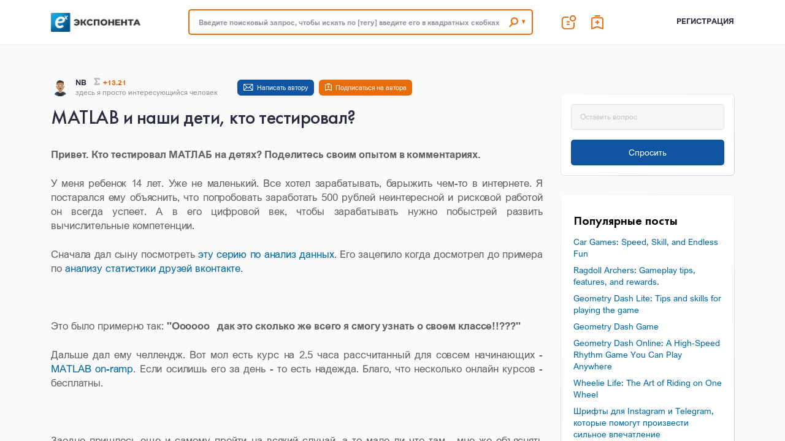

--- FILE ---
content_type: text/html; charset=utf-8
request_url: https://hub.exponenta.ru/quest/matlab-i-nashi-deti-kto-testiroval130
body_size: 62852
content:
<!doctype html>
<html data-n-head-ssr lang="ru" data-n-head="%7B%22lang%22:%7B%22ssr%22:%22ru%22%7D%7D">
  <head >
    <meta data-n-head="ssr" charset="utf-8"><meta data-n-head="ssr" name="viewport" content="width=device-width, initial-scale=1.0, maximum-scale=1.0"><meta data-n-head="ssr" name="msapplication-TileColor" content="#ffffff"><meta data-n-head="ssr" name="msapplication-TileImage" content="/ms-icon-144x144.png"><meta data-n-head="ssr" name="theme-color" content="#ffffff"><meta data-n-head="ssr" data-hid="description" name="description" content="Привет. Кто тестировал МАТЛАБ на детях? Поделитесь своим опытом в комментариях.&amp;nbsp;
У меня ребенок 14 лет. Уже не маленький. Все хотел зарабатывать, барыжить чем-то в интернете. Я постарался ему объ..."><meta data-n-head="ssr" data-hid="keywords" name="keywords" content="преподавание,обучение,MATLAB для студентов,Школа"><meta data-n-head="ssr" data-hid="og:title" name="og:title" content="MATLAB и наши дети, кто тестировал?"><meta data-n-head="ssr" data-hid="og:description" name="og:description" content="Привет. Кто тестировал МАТЛАБ на детях? Поделитесь своим опытом в комментариях.&amp;nbsp;
У меня ребенок 14 лет. Уже не маленький. Все хотел зарабатывать, барыжить чем-то в интернете. Я постарался ему объ..."><meta data-n-head="ssr" data-hid="og:type" name="og:type" content="article"><meta data-n-head="ssr" data-hid="og:url" name="og:url" content="https://hub.exponenta.ru/quest/matlab-i-nashi-deti-kto-testiroval130"><title>MATLAB и наши дети, кто тестировал?</title><link data-n-head="ssr" rel="icon" type="image/x-icon" href="/favicon.ico"><link data-n-head="ssr" rel="apple-touch-icon" sizes="57x57" href="/apple-icon-57x57.png"><link data-n-head="ssr" rel="apple-touch-icon" sizes="60x60" href="/apple-icon-60x60.png"><link data-n-head="ssr" rel="apple-touch-icon" sizes="72x72" href="/apple-icon-72x72.png"><link data-n-head="ssr" rel="apple-touch-icon" sizes="76x76" href="/apple-icon-76x76.png"><link data-n-head="ssr" rel="apple-touch-icon" sizes="114x114" href="/apple-icon-114x114.png"><link data-n-head="ssr" rel="apple-touch-icon" sizes="120x120" href="/apple-icon-120x120.png"><link data-n-head="ssr" rel="apple-touch-icon" sizes="144x144" href="/apple-icon-144x144.png"><link data-n-head="ssr" rel="apple-touch-icon" sizes="152x152" href="/apple-icon-152x152.png"><link data-n-head="ssr" rel="apple-touch-icon" sizes="180x180" href="/apple-icon-180x180.png"><link data-n-head="ssr" rel="icon" type="image/png" sizes="192x192" href="/android-icon-192x192.png"><link data-n-head="ssr" rel="icon" type="image/png" sizes="32x32" href="/favicon-32x32.png"><link data-n-head="ssr" rel="icon" type="image/png" sizes="96x96" href="/favicon-96x96.png"><link data-n-head="ssr" rel="icon" type="image/png" sizes="16x16" href="/favicon-16x16.png"><link data-n-head="ssr" rel="manifest" href="/manifest.json"><script data-n-head="ssr" src="/assets/js/main.js"></script><script data-n-head="ssr" src="https://hub-back.exponenta.ru/js/common.js"></script><script data-n-head="ssr" type="text/javascript">
          (function(m,e,t,r,i,k,a){m[i]=m[i]||function(){(m[i].a=m[i].a||[]).push(arguments)};
				   m[i].l=1*new Date();
				   for (var j = 0; j < document.scripts.length; j++) {if (document.scripts[j].src === r) { return; }}
				   k=e.createElement(t),a=e.getElementsByTagName(t)[0],k.async=1,k.src=r,a.parentNode.insertBefore(k,a)})
				   (window, document, "script", "https://mc.yandex.ru/metrika/tag.js", "ym");
				
				   ym(51020078, "init", {
				        clickmap:true,
				        trackLinks:true,
				        accurateTrackBounce:true,
				        webvisor:true
				   });
        </script><link rel="preload" href="/_nuxt/70ab655.js" as="script"><link rel="preload" href="/_nuxt/10c105f.js" as="script"><link rel="preload" href="/_nuxt/7e4ed46.js" as="script"><link rel="preload" href="/_nuxt/892a231.js" as="script"><link rel="preload" href="/_nuxt/db2b01b.js" as="script"><link rel="preload" href="/_nuxt/a2ab1a7.js" as="script"><link rel="preload" href="/_nuxt/0a74ed5.js" as="script"><style data-vue-ssr-id="10be2d6c:0 e19240e6:0 b5f41cfe:0 662b1525:0 a1660d8a:0 0fdd96ca:0 796ffb70:0 1fa3233a:0 7c250e56:0 8fcf3476:0 daa42d9a:0 17e1c26c:0 511444ce:0 35f76d52:0 1d16adc6:0">/*
.page-enter-active, .page-leave-active {
  transition: all .5s;
}

.page-enter, .page-leave-active {
  opacity: 0;
  transform: scale(0);
}

.layout-enter-active, .layout-leave-active {
  transition: all 0.5s;
}

.layout-enter, .layout-leave-active {
  opacity: 0;
  transform: scale(0);
}
*/
.layout-enter-active #offcanvas,
.layout-enter #offcanvas,
.layout-leave-active #offcanvas,
.page-enter #offcanvas,
.page-leave-active #offcanvas,
.page-enter-active #offcanvas,
.layout-enter .footer,
.layout-leave-active .footer,
.page-enter .footer,
.page-leave-active .footer,
.page-enter-active .footer {
	transition: all .0s;
	display: none;
}

.frame .tabs span {
	display: block;
	padding: 0;
	transition: all .3s;
	font-family: ArialNovaBold, sans-serif;
	font-weight: 400;
	text-transform: uppercase;
	text-decoration: none;
	color: rgba(42, 45, 64, .5);
	font-size: 14px;
	cursor: pointer;
}

.frame .tabs .is-active span {
	color: #2b2c2f;
	background: transparent;
}

.page_header .header_menu_buttons .header_profile_button .callout ul .link_menu {
	transition: all .5s;
	font-family: ArialNova, sans-serif;
	font-weight: 400;
	line-height: 2.54;
	text-decoration: none;
	font-size: 13px;
	color: #2a2d40;
	cursor: pointer;
}

.page_header .header_menu_buttons .header_profile_button .callout ul .link_menu:hover {
	color: #e86b0c;
}

.posts_content_item .post_content_item_img_wrap img {
	max-height: 118px;
}

.noLink {
	pointer-events: none;
}

.cp {
	cursor: pointer;
}

.cp_no {
	cursor: default !important;
}

.comment_form_message {
	margin-bottom: 10px;
}

.no_li {
	list-style: none;
}

.file_list {
	padding-left: 0;
}

.comment_link {
	cursor: pointer;
	display: inline-block;
	font-family: ArialNovaBold, sans-serif;
	font-weight: 400;
	color: #0f55a1;
	line-height: .73;
	font-size: 11px;
	border-left: 1px solid;
	padding-left: 8px;
}

.imgpre {
	-webkit-transition: all 1s;
	-moz-transition: all 1s;
	-o-transition: all 1s;
	-ms-transition: all 1s;
	transition: all 1s;
	cursor: pointer;
}

.closebtn {
	cursor: pointer;
	display: inline-block;
	width: 16px;
	height: 16px;
	background-size: cover;
	background-image: url(/assets/img/bt-delete-no-hover.svg);
	background-color: #c3c3c6;
	transition: all .3s ease;
	border-radius: 4px;
	vertical-align: middle;
	margin-left: 5px;
}

.showmax {
	max-width: 100% !important;
}

.text_page .text_page_category span {
	font-family: ArialNovaBold, sans-serif;
	font-weight: 400;
	text-decoration: none;
	font-size: 14px;
	color: #246cba;
	line-height: 1.14;
	display: inline-block;
}

.comment_best {
	cursor: pointer;
	display: inline-block;
	font-family: ArialNovaBold, sans-serif;
	font-weight: 400;
	color: #0f55a1;
	line-height: .73;
	font-size: 11px;
	border-left: 1px solid;
	padding-left: 8px;
}

.linkback {
	cursor: pointer;
	border-bottom: 1px solid;
	display: inline-block;
	margin-top: 8px;
}

.sidebar_wrap ul li span {
	font-size: 14px;
	font-family: ArialNova, sans-serif;
	font-weight: 400;
	cursor: pointer;
	text-decoration: underline;
}

.sidebar_wrap ul li span:visited {
	color: #875b9a;
}

.sidebar_wrap ul li span {
	color: #246cba;
}

.text_page .text_page_prew img {
	max-width: 290px;
}

.text_page .text_page_footer {
	margin-top: 4px;
}

.link-item {
	display: inline-block;
	margin-right: 10px;
}

.link-enter-active, .link-leave-active {
	transition: all 1s;
}

.link-enter, .link-leave-to /* .list-leave-active до версии 2.1.8 */
{
	opacity: 0;
	transform: translateY(30px);
}

.vote_good_up {
	background-image: url(/assets/img/vote_good.svg) !important;
}

.vote_good_down {
	background-image: url(/assets/img/vote_good.svg) !important;
	-webkit-transform: rotate(180deg);
	-moz-transform: rotate(180deg);
	-ms-transform: rotate(180deg);
	-o-transform: rotate(180deg);
	transform: rotate(180deg);
}

.vote_good_up_small {
	background-image: url(/assets/img/vote_good_small.svg) !important;
}

.vote_good_down_small {
	background-image: url(/assets/img/vote_good_small.svg) !important;
	-webkit-transform: rotate(180deg);
	-moz-transform: rotate(180deg);
	-ms-transform: rotate(180deg);
	-o-transform: rotate(180deg);
	transform: rotate(180deg);
}

.vodal-dialog {
	border-radius: 5px !important;
	box-shadow: 1px 2px 6px 0 rgba(0, 0, 0, .01), 0 0 2px 0 rgba(0, 0, 0, .02) !important;;
	padding: 16px !important;;
	background-color: #fff !important;
}

.subscribe_author {
	padding-left: 32px;
	padding-right: 19px;
	height: 26px;
	position: relative;
	display: inline-block;
	text-decoration: none;
	font-size: 11px;
	font-family: ArialNova, sans-serif;
	font-weight: 400;
	line-height: .55;
	border-radius: 6px;
	box-shadow: 1px 2px 6px 0 rgba(0, 0, 0, .04), 0 0 2px 0 rgba(0, 0, 0, .02);
	background-color: #e86b0c;
	color: #fff;
	cursor: pointer;
}

.subscribe_author:before {
	width: 11px;
	height: 12px;
	content: "";
	position: absolute;
	top: 6px;
	left: 18px;
	background-size: cover;
	background-image: url(/assets/img/ico-add-bookmark.svg);
}

.form_modal .v--modal-box .closebtn {
	position: absolute;
	top: 8px;
	right: 8px;
}

.form_modal .v--modal-box {
	padding: 16px;
	width: 100% !important;
	max-width: 600px;
}

.claimtextarea {
	margin-top: 10px;
	height: 80px;
	min-height: 80px;
	max-height: 80px;
	min-width: 100%;
	padding: 8px;
	border: none;
	width: 100%;
	border-radius: 5px;
	border: .5px solid rgba(65, 79, 175, .15);
	font-size: 12px;
	color: #2b2c2f;
	box-shadow: none;
}

.regform_main {
	overflow-y: scroll;
}

.regform_main::-webkit-scrollbar {
	display: none;
}

/*///////////*/
.regform_main .form-group {
	width: 100%;
}

.regform_main .input_error,
.profile_form .input_error,
.report_form .input_error {
	font-family: ArialNova, sans-serif;
	font-weight: 400;
	transition: all .3s ease-in-out;
	bottom: -14px;
	right: 8px;
	position: absolute;
	font-size: 11px;
	text-align: right;
	/*color: rgba(216, 15, 15, 0.5);*/
	color: #e86b0c;

}

.regform_main .input_error.blockederror {
	display: block;
	position: relative;
	margin-top: -30px;
}

.regform_main .sub_title {
	margin-top: 32px;
	font-size: 13px;
	font-family: ArialNovaBold, sans-serif;
	font-weight: 400;
	color: #2b2c2e;
	text-decoration: none;
}

.regform_main h2 {
	line-height: .44;
	color: #2a2d40;
	font-family: FuturaPTMedium, sans-serif;
	font-weight: 500;
}

.btn_group {
	display: flex;
	justify-content: space-between;
}

.spase_btn {
	width: 10px;
}

.form_modal .v--modal {
	border: 1px solid;
	border-color: rgba(0, 0, 0, .01);
	background-color: white;
	text-align: left;
	border-radius: 5px;
	box-shadow: 0 20px 60px -2px rgba(27, 33, 58, 0.4);
}

.big_error {
	font-family: ArialNova, sans-serif;
	font-weight: 400;
	transition: all .3s ease-in-out;
	font-size: 13px;
	text-align: right;
	/*color: rgba(216, 15, 15, 0.5);*/
	color: #e86b0c;

}

.loader_reg {
	position: absolute;
	background-color: rgba(0, 0, 0, 0.7);
	width: 100%;
	height: 100%;
	top: 0;
	left: 0;
	display: flex;
	flex-direction: column;
	color: #fff;
	justify-content: center;
	text-align: center;
	font-family: ArialNova, sans-serif;
	font-weight: 400;
	z-index: 99;
}

@media (max-width: 425px) {
	.loader_reg {
		flex-direction: column;
		padding-bottom: 61px;
	}

}

.ico_load {
	background-image: url(/loader.svg);
	width: 43px;
	display: inline-block;
	height: 10px;
	background-size: cover;
}

.reset_pas_wrap {
	text-align: center;
}

.reset_pas_link {
	color: rgba(0, 0, 0, .6);
	font-size: 13px;
	font-family: ArialNova, sans-serif;
	font-weight: 400;
	border-bottom: 1px dashed;
	cursor: pointer;
}

.reset_pas_mess {
	color: rgba(0, 0, 0, .6);
	font-size: 13px;
	font-family: ArialNova, sans-serif;
	font-weight: 400;
	text-align: center;
}

.wrap_phone {
	height: 42px;
}

.phone_input {
	position: relative;
	float: left;
	width: 70%;
}

.country_label {
	left: 10px;
	top: 0px !important;
	right: initial !important;
}

.phone_country {
	position: relative;
	float: left;
	width: 30%;
}

.phone_country .dropdown-menu {
	width: 100%;
	min-width: 100px !important;
}

.phone_country .dropdown-toggle {
	height: 42px;
}

.small_title {
	color: rgba(0, 0, 0, .6);
	font-size: 13px;
	font-family: ArialNova, sans-serif;
	font-weight: 400;
	text-align: center;
}

.type_block {
	position: relative;
	margin-bottom: 20px;
}

.chouse_org {
	position: relative;
}

.mt-16 {
	margin-top: 16px;
}

.org_label {
	top: 13px;
}

.inst_search .selected-tag {
	width: 320px;
	font-size: 13px;
	overflow: hidden;
	white-space: nowrap;
	text-overflow: ellipsis;
}

.mt-8 {
	margin-top: 8px !important;
}

.sphere_icon {
	display: block;
	width: 80px;
	/*margin: 0 auto;*/
	margin-left: -10px;
}

.block_sphere {
	display: block;
	width: 135px;
	position: relative;
	background-color: #fff;
	padding: 10px;
	margin: 2px;
	border-radius: 5px;
	box-shadow: 1px 2px 7px 0 rgba(0, 0, 0, .01), 0 0 2px 0 rgba(0, 0, 0, .02);
	margin-bottom: 32px;
}

.sphere_wrap {
	display: flex;
	flex-wrap: wrap;
	justify-content: center;
}

.text_label {
	min-height: 60px;
	display: block;
}

.link_span {
	display: block;
	font-family: ArialNova, sans-serif;
	font-weight: 400;
	line-height: 6px;
	font-size: 12px;
	color: #0f55a1;
	cursor: pointer;
	text-decoration: underline;
}

.mt-100 {
	margin-top: 100px;
}

.short_post .posts_content_item_title_wrap {
	margin-top: 10px;
	padding-top: 16px;
}

.short_post .total_answers {
	margin-top: 50px;
}

.short_post .post_content_item_img_wrap,
.short_post .post_content_item_descript,
.short_post .posts_content_item_header_wrap {
	display: none;
}

.loader_profile {
	justify-content: start;
	padding-top: 5%;
}

.form_login_page {
	border-radius: 5px;
	box-shadow: 1px 2px 6px 0 rgba(0, 0, 0, .01), 0 0 2px 0 rgba(0, 0, 0, .02);
	padding: 16px;
	background-color: #fff;
}

.focused .search_label {
	top: 0px !important;
}

.nofun {
	cursor: not-allowed;
}

#__nuxt {
	height: 100%;
}

#__layout {
	height: 100%;
}

.mb-8 {
	margin-bottom: 8px;
}

.dasboard_main {
	margin-top: 10px;
}

.inst_dash_board .form-group {
	width: 100%;
}

.w-100 {
	width: 100%;
}

.dellink {
	text-decoration: underline;
	cursor: pointer;
}

.input_error_quest {
	color: #e86b0c;
	position: absolute;
	display: inline-block;
	top: -18px;
	right: 0;
	font-family: ArialNova, sans-serif;
	font-weight: 400;
	font-size: 11px;
}

.profile_info .profile_info_img {
	background-size: contain;
	background-repeat: no-repeat;
	background-position: 50% 50%;
}

.no_del_link_select .clear {
	display: none;
}

.posts_question_item .posts_content_item_header_wrap .author_avatar {
	border-radius: 50%;
	overflow: hidden;
}

.off-canvas .offcanvas_top_bar .link_span {
	text-decoration: none;
	font-size: 16px;
	line-height: .81;
	color: rgba(40, 46, 88, .35);
	font-family: ArialNovaBold, sans-serif;
	font-weight: 400;
	text-transform: uppercase;
}

.off-canvas .offcanvas_body ul li .link_menu {
	text-decoration: none;
	font-family: ArialNovaBold, sans-serif;
	font-weight: 400;
	font-size: 16px;
	line-height: .81;
	color: rgba(40, 46, 88, .75);
	padding: 16px 0 13px;
	display: block;
	width: 100%;
	text-transform: uppercase;
}

.text-center {
	text-align: center;
}

.wait_not {
	font-size: 11px;
}

@media print, screen and (min-width: 44em) {
	.notification_wrap .notification_item .notification_item_text {
		line-height: 1;
	}
}

.fade-enter-active, .fade-leave-active {
	transition: opacity .5s;
}

.fade-enter, .fade-leave-to /* .fade-leave-active до версии 2.1.8 */
{
	opacity: 0;
}

.mob_link_hide_notify {
	font-family: ArialNova, sans-serif;
	font-weight: 400;
	font-size: 12px;
	color: rgb(231, 107, 10);;
	cursor: pointer;
	border-bottom: 1px solid;
}

.phone_country .selected-tag {
	font-size: 10px;
	margin-top: 4px;
	margin-left: 5px;
}

.close_btn {
	cursor: pointer;
	display: inline-block;
	width: 16px;
	height: 16px;
	background-size: cover;
	background-image: url('/assets/img/bt-delete-no-hover.svg');
	background-color: #c3c3c6;
	transition: all .3s ease;
	border-radius: 4px;
	vertical-align: middle;
	margin-left: 5px;
}

.close_dialog_wrap {
	font-family: ArialNova, sans-serif;
	font-weight: 400;
	font-size: 11px;
	line-height: 1.43;
	color: #000;
	text-align: right;
}

.small_link {
	font-family: ArialNova, sans-serif;
	font-weight: 400;
	font-size: 11px;
	line-height: 1.43;
	color: #000;
	color: #cacacb;
	border-bottom: 1px solid;
	cursor: pointer;
}

.dialog-item {
	display: block;
	margin-right: 10px;
}

.dialog-enter-active, .dialog-leave-active {
	transition: all 1s;
}

.dialog-enter, .dialog-leave-to /* .list-leave-active до версии 2.1.8 */
{
	opacity: 0;
	transform: translateY(30px);
}

.frame .tabs, .profile_tabs_list_wrap .tabs, .text_page_tags_list,
.text_page_user_tags_list {
	/*//fix bag*/
	touch-action: none;
}

/*.frame {
  height: 27px;
}*/

.search_title {
	color: #2a2d40;
	font-family: FuturaPTMedium, sans-serif;
	font-weight: 500;
}

/*.posts_content_item .post_type {*/
/*right: 16px;*/
/*}*/
.no_result_search {
	font-family: ArialNova, sans-serif;
	font-weight: 400;
	font-size: 11px;
	line-height: 1.43;
	color: #000;
	text-align: center;
	min-height: 300px;
}

.mce-btn-group div {
	display: flex;
	flex-wrap: wrap;
}

.undescript_author_post {
	width: 46px;
	height: 26px;
	position: relative;
	display: block;
	text-decoration: none;
	font-size: 11px;
	font-family: ArialNova, sans-serif;
	font-weight: 400;
	line-height: .55;
	border-radius: 6px;
	box-shadow: 1px 2px 6px 0 rgba(0, 0, 0, .04), 0 0 2px 0 rgba(0, 0, 0, .02);
	background-color: #55565f;
	color: #fff;
	padding: 10px 9px 10px 27px;
}

.undescript_author_post:before {
	width: 11px;
	height: 12px;
	content: "";
	position: absolute;
	top: 6px;
	left: 17px;
	background-size: cover;
	background-image: url(/assets/img/ico-add-bookmark.svg);
}

.undescript_author_post span {
	display: none;
}

@media print, screen and (min-width: 44em) {
	.undescript_author_post {
		width: auto;
	}

	.undescript_author_post span {
		display: block;
	}

	.undescript_author_post:before {
		left: 10px;

	}
}

.selected-tag {
	padding: 12px 15px;
	background: transparent;
	border: none;
	font-family: ArialNova, sans-serif;
	font-weight: 400;
	text-decoration: none;
	color: #2b2c2f;
	font-size: 13px;
	line-height: 1.3;
	margin-left: 8px !important;
}

.slidee {
	min-width: 490px;
}

.small_btn {
	width: 145px;
	height: 26px;
}

.create_dialog {
	font-size: 11px;
	line-height: .73;
	color: rgba(40, 46, 88, .35);
	font-family: ArialNova, sans-serif;
	font-weight: 400;
}

.spase-8 {
	height: 8px;
}

.text_page .text_page_files ul li .link_file {
	display: block;
	position: relative;
	padding-left: 32px;
	font-size: 12px;
	font-family: ArialNova, sans-serif;
	font-weight: 400;
	color: #246cba;
	text-decoration: underline;
}

.text_page .text_page_files ul li .link_file:before {
	position: absolute;
	left: 0;
	top: 50%;
	transform: translateY(-50%);
	display: block;
	width: 23px;
	height: 11px;
	content: "";
	background-size: cover;
	background-image: url(/assets/img/ico-clip.svg);
}

.block_create_link {
	position: relative;
	border-radius: 5px;
	box-shadow: 1px 2px 6px 0 rgba(0, 0, 0, 0.2), 0 0 2px 0 rgba(0, 0, 0, .02);
	padding: 16px;
	background-color: #fff;
	margin-bottom: 32px;
}

.post_link_block {
	position: relative;
	border-radius: 5px;
	box-shadow: 1px 2px 6px 0 rgba(0, 0, 0, .01), 0 0 2px 0 rgba(0, 0, 0, .02);
	padding: 16px;
	background-color: #fff;
	margin-bottom: 32px;
}

.small_title_cl {
	font-family: ArialNova, sans-serif;
	font-weight: 400;
	font-size: 12px;
	text-align: left;
}

.cl_links {
	list-style: none;
	font-family: ArialNova, sans-serif;
	font-weight: 400;
	font-size: 12px;
	text-align: left;
	padding-left: 0px;
}

.small_text {

}

.claims_table {
	max-width: 100%;
	overflow-x: auto;
	padding-top: 10px;
}

.claims_table
th {
	font-size: 13px;
	font-weight: normal;
	background: #b2b5c4;
	border-top: 4px solid #2b2b2e;
	border-bottom: 1px solid #fff;
	color: #2f2f2f;
	padding: 8px;
}

.claims_table td {
	background: #d6d8e0;
	border-bottom: 1px solid #fff;
	color: #000;
	border-top: 1px solid transparent;
	padding: 8px;
}

.claims_table tr:hover td {
	background: #f5f5f5;
}

.report_help_text, .blacklist {
	font-family: ArialNova, sans-serif;
	font-weight: 400;
	font-size: 12px;
}

.small_perm_list {
	font-family: ArialNova, sans-serif;
	font-weight: 400;
	font-size: 12px;
}

.dop_link {
	width: 116px !important;
	/*padding-left: 3px;*/
	text-align: right;
}

.question_form {
	min-height: 132px;
}

.need_star:before {
	content: "*";
	color: rgba(216, 15, 15, 0.5);
	color: #e86b0c;
}

.phone_focused .form-label {
	top: 2px !important;
}

.no_cp {
	cursor: default;
	border: none;
}

.claims_table_action td {
	overflow: auto;
	max-width: 350px;
}

.paginator li {
	display: inline-block;
	border: 1px solid;
	width: 36px;
	height: 36px;
	text-align: center;
	cursor: pointer;
	padding: 8px;
	font-family: ArialNova, sans-serif;
	font-weight: 400;
	font-size: 12px;
}

.link_menu_small, .link_menu_small a {
	line-height: 1 !important;
}

.check_nick {
	position: absolute;
	font-weight: 400;
	font-size: 12px;
	left: 8px;
	bottom: 1px;
}

.good {
	color: #0f55a1;
}

.orange {
	color: #e76b0a !important;
}

.profile_info .profile_info_meta ul {
	margin-bottom: 8px;
}

.space-20 {
	height: 20px;
}

.close_btn_add_comment {
	cursor: pointer;
	display: inline-block;
	font-family: ArialNovaBold, sans-serif;
	font-weight: 400;
	color: #0f55a1;
	line-height: .73;
	font-size: 11px;
}

.f_social_vk {
	display: block;
	width: 16px;
	height: 16px;
	background-size: cover;
	background-image: url(/assets/img/ico-white-vk@3x.svg);
}

.f_social_yt {
	display: block;
	width: 16px;
	height: 16px;
	background-size: cover;
	background-image: url(/assets/img/ico-white-youtube@3x.svg);
}

.f_social_gh {
	display: block;
	width: 16px;
	height: 16px;
	background-size: cover;
	background-image: url(/assets/img/ico-white-git@3x.svg);
}

.f_social_tg {
	display: block;
	width: 16px;
	height: 16px;
	border-radius: 2px;
	background: #ffffff 49% 50% no-repeat;
	background-size: 10px 10px;
}


.f_social_insta {
	display: block;
	width: 16px;
	height: 16px;
	border-radius: 2px;
	background: #ffffff 50% 50% no-repeat;
	background-size: 10px 10px;
}

.f_social_fb {
	display: block;
	width: 16px;
	height: 16px;
	background-size: cover;
	background-image: url(/assets/img/ico-white-facebook@3x.svg);
}

.mr-10 {
	margin-right: 10px !important;
}

.offcanvas_vk {
	display: block;
	width: 16px;
	height: 16px;
	background-size: cover;
	background-image: url(/assets/img/ico-orange-vk@3x.svg);
}

.offcanvas_yt {
	display: block;
	width: 16px;
	height: 16px;
	background-size: cover;
	background-image: url(/assets/img/ico-orange-youtube@3x.svg);
}

.offcanvas_gh {
	display: block;
	width: 16px;
	height: 16px;
	background-size: cover;
	background-image: url(/assets/img/ico-orange-git@3x.svg);
}

.offcanvas_fb {
	display: block;
	width: 16px;
	height: 16px;
	background-size: cover;
	background-image: url(/assets/img/ico-orange-facebook@3x.svg);
}

.frame .slidee > li {
	width: 360px;
}

.help-text {

}

.small_search_list .dropdown-menu {
	font-size: 10px;
}

.banner {
	text-align: center;
}

.focused .form-label {
	color: rgba(40, 42, 56, 0.79) !important;
}

.small_text {
	line-height: 1 !important;
}

.small_btn_nick {
	display: block;
	text-decoration: none;
	font-size: 11px;
	font-family: ArialNova, sans-serif;
	font-weight: 400;
	line-height: .55;
	border-radius: 6px;
	box-shadow: 1px 2px 6px 0 rgba(0, 0, 0, .04), 0 0 2px 0 rgba(0, 0, 0, .02);
	background-color: #0f55a1;
	color: #fff;
	height: 22px;
	width: 132px;
	padding: 8px;
}

.fix_label_top .focused .form-label {
	top: 1px;
}

.text_page_content {
	overflow-y: hidden;
}

.orange-text-error {
	font-family: ArialNovaBold, sans-serif;
	font-weight: 400;
	text-transform: uppercase;
	text-decoration: none;
	font-size: 14px;
	vertical-align: top;
	display: block;
	color: #e76b0a !important;
	line-height: 1.1;
}

.sticky {
	width: 100%;
}

.hide {
	display: none;
}

.vdpComponent {
	width: 100% !important;
}

.vdpComponent input {
	padding: 15px;
	width: 100% !important;
	height: 42px;
	border-radius: 5px;
	border: 1px solid rgba(65, 79, 175, .15);
	font-size: 12px;
	color: #2b2c2f;
	box-shadow: none;

}

.posts_content_item .post_type {
	right: 16px;
}

.posts_content_item .posts_content_item_title_wrap {
	line-height: 1.11;
}

@media print, screen and (min-width: 78em) {
	.posts_content_item .posts_content_item_header_wrap .author_name,
	.posts_question_item .posts_content_item_header_wrap .author_name {
		margin-bottom: 0px;
	}

	.posts_content_item .post_type {
		right: 32px;
	}

	.posts_content_item .posts_content_item_title_wrap,
	.posts_question_item .posts_content_item_title_wrap {
		margin-bottom: 4px;
	}

	.posts_content_item .posts_content_item_category {
		font-size: 14px;
	}

	.text_page .text_page_content h2 {
		line-height: 1;
	}

}

@media print, screen and (min-width: 44em) {
	.posts_content_item .posts_content_item_header_wrap .author_name,
	.posts_question_item .posts_content_item_header_wrap .author_name {
		margin-bottom: 0px;
	}

	.posts_content_item .posts_content_item_header_wrap,
	.posts_question_item .posts_content_item_header_wrap {
		margin-bottom: 16px;
	}

	.text_page .text_page_content h2 {
		line-height: 1;
	}

}

.author_name {
	color: #2a2d40 !important;
}

.posts_content_item .post_type .post_type_name {
	display: block;
}

.sub_text {
	font-family: ArialNova, sans-serif;
	font-weight: 400;
	font-size: 12px;
	text-align: justify;
	margin-bottom: 0px;
}

.tag_create {
	position: relative;
}

.btn_tag_create {
	position: absolute;
	right: 60px;
	top: 17px;
	width: 75px;
	height: 25px;
	font-size: 12px;
	cursor: pointer;
	z-index: 999;
}

.btn_block_admine {
	width: 150px;
	padding-top: 16px;
}

.edit_comment_wrap {
	padding-top: 32px;
}

.order_th .active {
	background-color: #404040;
	color: #fff;
	position: relative;
}

.order_th th {
	cursor: pointer;
}

.order_th_asc .active::before {
	content: '';
	position: absolute;
	color: #fff;
	top: 0;
	left: 0;
	width: 0;
	height: 0;
	border-bottom: 8px solid #ffffff;
	border-right: 4px solid transparent;
	border-left: 4px solid transparent;
}

.order_th_desc .active::before {
	content: '';
	position: absolute;
	color: #fff;
	top: 0;
	left: 0;
	height: 0;
	border-top: 8px solid #ffffff;
	border-right: 4px solid transparent;
	border-left: 4px solid transparent;
}

.small_links_fiels {
	list-style: none;
	padding-left: 0px;
	font-family: ArialNova, sans-serif;
	font-weight: 400;
	font-size: 10px;
}

.group_param {
	border: 1px solid;
	padding: 16px;
	border-radius: 5px;
	background-color: rgba(85, 86, 95, .05);
	border: 1px solid rgba(65, 79, 175, .15);
}

.group_param legend {
	font-family: ArialNova, sans-serif;
	font-weight: 400;
	font-size: 10px;
}

.link_btn {
	text-decoration: none;
	padding-top: 10px;
}

.small-text {
	font-family: ArialNova, sans-serif;
	font-weight: 400;
	font-size: 10px;
	display: block;
}

.link_edit_card {
	font-family: ArialNova, sans-serif;
	font-weight: 400;
	font-size: 12px;
	color: rgba(51, 51, 51, 0.51);
	border-bottom: 1px solid;
	text-decoration: none;
}

.link_edit_card:visited {
	color: inherit;
}

.sidebar_tags .tags_cloud a {
	display: inline-block;
}

.frame .tabs li {
	padding-right: 30px;
}

.frame .tabs li:last-child {
	padding-right: 0;
}

.text_page_content {
	padding-top: 8px;
}

.text_page .text_page_content img {
	display: inline-block !important;
}

.link_help {
	font-family: ArialNova, sans-serif;
	font-weight: 400;
	font-size: 12px;
	color: #2b2c2e;
	text-decoration: none;
	border-bottom: 1px solid #2b2c2e;
}

.link_help:visited {
	color: #2b2c2e;
}

.subscriptions_user_fio {
	width: 200px;
}

.mce-menubtn button {
	width: 55px;
}

@media print, screen and (min-width: 78em) {
	.page_header .brand_logo {
		width: 154px;
		height: 33px;
	}
}

.page_header .brand_logo {
	background-size: contain;
	background-position: 50% 50%;
	background-repeat: no-repeat;
}

footer .footer_logo {
	background-size: contain;
	background-position: 50% 50%;
	background-repeat: no-repeat;
	background-image: url(/assets//img/logo-white.png);
}

@media screen and (max-width: 39.9375em) {
	.off-canvas-wrapper, body, html {
		height: inherit;
	}
}

/* Medium and up */
@media screen and (min-width: 40em) {
	.off-canvas-wrapper, body, html {
		height: inherit;
	}


}

@media screen and (max-width: 360px) {
	.frame .tabs li {
		padding-right: 10px;
	}
}

.post_read_full {
	margin-top: 8px;
	margin-bottom: 12px;
	border: 1px solid #6894c3;
	background-color: transparent;
	color: #0f55a1;
	padding: 0 13px;
	height: 29px;
	border-radius: 3px;
	font-size: 13px;
	cursor: pointer;
}

#basic li {
	float: left;
}

.post_delete span {
	visibility: hidden;
}

.post_delete {
	background: center no-repeat url(/_nuxt/img/cart.11060cb.svg);
	background-size: cover;
	width: 16px;
	height: 20px;
	float: right;
	bottom: -17px;
	position: relative;
}

.cppd_text {
	font-size: 10px;
	color: rgba(42, 45, 64, 0.7);
}

.cppd_text a {
	font-size: 10px;
}

@charset "UTF-8";

@font-face {
  font-family: 'ArialNova';
  src: url(/_nuxt/fonts/ArialNova.d0f1f6f.eot);
  src: url(/_nuxt/fonts/ArialNova.d0f1f6f.eot) format("embedded-opentype"), url(/_nuxt/fonts/ArialNova.d84a913.woff2) format("woff2"), url(/_nuxt/fonts/ArialNova.9e91f43.woff) format("woff"), url(/_nuxt/fonts/ArialNova.9b41e5d.ttf) format("truetype"), url(/_nuxt/img/ArialNova.7399f79.svg#ArialNova) format("svg");
}

@font-face {
  font-family: 'ArialNovaBold';
  src: url(/_nuxt/fonts/ArialNovaBold.6708349.eot);
  src: url(/_nuxt/fonts/ArialNovaBold.6708349.eot) format("embedded-opentype"), url(/_nuxt/fonts/ArialNovaBold.03e26f9.woff2) format("woff2"), url(/_nuxt/fonts/ArialNovaBold.2555d79.woff) format("woff"), url(/_nuxt/fonts/ArialNovaBold.6b426c4.ttf) format("truetype"), url(/_nuxt/img/ArialNovaBold.842a5f5.svg#ArialNovaBold) format("svg");
}

@font-face {
  font-family: 'FuturaPTDemi';
  src: url(/_nuxt/fonts/FuturaPTDemi.56a8ab1.eot);
  src: url(/_nuxt/fonts/FuturaPTDemi.56a8ab1.eot) format("embedded-opentype"), url(/_nuxt/fonts/FuturaPTDemi.d0e24b3.woff2) format("woff2"), url(/_nuxt/fonts/FuturaPTDemi.bdcb43e.woff) format("woff"), url(/_nuxt/fonts/FuturaPTDemi.6e8b555.ttf) format("truetype"), url(/_nuxt/img/FuturaPTDemi.f2beca9.svg#FuturaPTDemi) format("svg");
}

@font-face {
  font-family: 'FuturaPTMedium';
  src: url(/_nuxt/fonts/FuturaPTMedium.35372cc.eot);
  src: url(/_nuxt/fonts/FuturaPTMedium.35372cc.eot) format("embedded-opentype"), url(/_nuxt/fonts/FuturaPTMedium.40dbfc5.woff2) format("woff2"), url(/_nuxt/fonts/FuturaPTMedium.6ec67b3.woff) format("woff"), url(/_nuxt/fonts/FuturaPTMedium.b0acdac.ttf) format("truetype"), url(/_nuxt/img/FuturaPTMedium.1898cfe.svg#FuturaPTMedium) format("svg");
}


/*! normalize.css v8.0.0 | MIT License | github.com/necolas/normalize.css */
html {
  line-height: 1.15;
  -webkit-text-size-adjust: 100%;
}

body {
  margin: 0;
}

h1 {
  font-size: 2em;
  margin: 0.67em 0;
}

hr {
  box-sizing: content-box;
  height: 0;
  overflow: visible;
}

pre {
  font-family: monospace, monospace;
  font-size: 1em;
}

a {
  background-color: transparent;
}

abbr[title] {
  border-bottom: none;
  text-decoration: underline;
  text-decoration: underline dotted;
}

b,
strong {
  font-weight: bolder;
}

code,
kbd,
samp {
  font-family: monospace, monospace;
  font-size: 1em;
}

small {
  font-size: 80%;
}

sub,
sup {
  font-size: 75%;
  line-height: 0;
  position: relative;
  vertical-align: baseline;
}

sub {
  bottom: -0.25em;
}

sup {
  top: -0.5em;
}

img {
  border-style: none;
}

button,
input,
optgroup,
select,
textarea {
  font-family: inherit;
  font-size: 100%;
  line-height: 1.15;
  margin: 0;
}

button,
input {
  overflow: visible;
}

button,
select {
  text-transform: none;
}

button,
[type="button"],
[type="reset"],
[type="submit"] {
  -webkit-appearance: button;
}

button::-moz-focus-inner,
[type="button"]::-moz-focus-inner,
[type="reset"]::-moz-focus-inner,
[type="submit"]::-moz-focus-inner {
  border-style: none;
  padding: 0;
}

button:-moz-focusring,
[type="button"]:-moz-focusring,
[type="reset"]:-moz-focusring,
[type="submit"]:-moz-focusring {
  outline: 1px dotted ButtonText;
}

fieldset {
  padding: 0.35em 0.75em 0.625em;
}

legend {
  box-sizing: border-box;
  color: inherit;
  display: table;
  max-width: 100%;
  padding: 0;
  white-space: normal;
}

progress {
  vertical-align: baseline;
}

textarea {
  overflow: auto;
}

[type="checkbox"],
[type="radio"] {
  box-sizing: border-box;
  padding: 0;
}

[type="number"]::-webkit-inner-spin-button,
[type="number"]::-webkit-outer-spin-button {
  height: auto;
}

[type="search"] {
  -webkit-appearance: textfield;
  outline-offset: -2px;
}

[type="search"]::-webkit-search-decoration {
  -webkit-appearance: none;
}

::-webkit-file-upload-button {
  -webkit-appearance: button;
  font: inherit;
}

details {
  display: block;
}

summary {
  display: list-item;
}

template {
  display: none;
}

[hidden] {
  display: none;
}

.foundation-mq {
  font-family: "small=0em&medium=44em&large=78em";
}

html {
  box-sizing: border-box;
  font-size: 100%;
}

*,
*::before,
*::after {
  box-sizing: inherit;
}

body {
  margin: 0;
  padding: 0;
  background: #fefefe;
  font-family: "Helvetica Neue", Helvetica, Roboto, Arial, sans-serif;
  font-weight: normal;
  line-height: 1.5;
  color: #0a0a0a;
  -webkit-font-smoothing: antialiased;
  -moz-osx-font-smoothing: grayscale;
}

img {
  display: inline-block;
  vertical-align: middle;
  max-width: 100%;
  height: auto;
  -ms-interpolation-mode: bicubic;
}

textarea {
  height: auto;
  min-height: 50px;
  border-radius: 0;
}

select {
  box-sizing: border-box;
  width: 100%;
  border-radius: 0;
}

.map_canvas img,
.map_canvas embed,
.map_canvas object,
.mqa-display img,
.mqa-display embed,
.mqa-display object {
  max-width: none !important;
}

button {
  padding: 0;
  -webkit-appearance: none;
  -moz-appearance: none;
  appearance: none;
  border: 0;
  border-radius: 0;
  background: transparent;
  line-height: 1;
  cursor: auto;
}

[data-whatinput='mouse'] button {
  outline: 0;
}

pre {
  overflow: auto;
}

button,
input,
optgroup,
select,
textarea {
  font-family: inherit;
}

.is-visible {
  display: block !important;
}

.is-hidden {
  display: none !important;
}

.grid-container {
  padding-right: 0.625rem;
  padding-left: 0.625rem;
  max-width: 75rem;
  margin-left: auto;
  margin-right: auto;
}

@media print, screen and (min-width: 44em) {
  .grid-container {
    padding-right: 0.9375rem;
    padding-left: 0.9375rem;
  }
}

.grid-container.fluid {
  padding-right: 0.625rem;
  padding-left: 0.625rem;
  max-width: 100%;
  margin-left: auto;
  margin-right: auto;
}

@media print, screen and (min-width: 44em) {
  .grid-container.fluid {
    padding-right: 0.9375rem;
    padding-left: 0.9375rem;
  }
}

.grid-container.full {
  padding-right: 0;
  padding-left: 0;
  max-width: 100%;
  margin-left: auto;
  margin-right: auto;
}

.grid-x {
  display: -ms-flexbox;
  display: flex;
  -ms-flex-flow: row wrap;
  flex-flow: row wrap;
}

.cell {
  -ms-flex: 0 0 auto;
  flex: 0 0 auto;
  min-height: 0px;
  min-width: 0px;
  width: 100%;
}

.cell.auto {
  -ms-flex: 1 1 0px;
  flex: 1 1 0px;
}

.cell.shrink {
  -ms-flex: 0 0 auto;
  flex: 0 0 auto;
}

.grid-x > .auto {
  width: auto;
}

.grid-x > .shrink {
  width: auto;
}

.grid-x > .small-shrink, .grid-x > .small-full, .grid-x > .small-1, .grid-x > .small-2, .grid-x > .small-3, .grid-x > .small-4, .grid-x > .small-5, .grid-x > .small-6, .grid-x > .small-7, .grid-x > .small-8, .grid-x > .small-9, .grid-x > .small-10, .grid-x > .small-11, .grid-x > .small-12 {
  -ms-flex-preferred-size: auto;
  flex-basis: auto;
}

@media print, screen and (min-width: 44em) {
  .grid-x > .medium-shrink, .grid-x > .medium-full, .grid-x > .medium-1, .grid-x > .medium-2, .grid-x > .medium-3, .grid-x > .medium-4, .grid-x > .medium-5, .grid-x > .medium-6, .grid-x > .medium-7, .grid-x > .medium-8, .grid-x > .medium-9, .grid-x > .medium-10, .grid-x > .medium-11, .grid-x > .medium-12 {
    -ms-flex-preferred-size: auto;
    flex-basis: auto;
  }
}

@media print, screen and (min-width: 78em) {
  .grid-x > .large-shrink, .grid-x > .large-full, .grid-x > .large-1, .grid-x > .large-2, .grid-x > .large-3, .grid-x > .large-4, .grid-x > .large-5, .grid-x > .large-6, .grid-x > .large-7, .grid-x > .large-8, .grid-x > .large-9, .grid-x > .large-10, .grid-x > .large-11, .grid-x > .large-12 {
    -ms-flex-preferred-size: auto;
    flex-basis: auto;
  }
}

.grid-x > .small-1, .grid-x > .small-2, .grid-x > .small-3, .grid-x > .small-4, .grid-x > .small-5, .grid-x > .small-6, .grid-x > .small-7, .grid-x > .small-8, .grid-x > .small-9, .grid-x > .small-10, .grid-x > .small-11, .grid-x > .small-12 {
  -ms-flex: 0 0 auto;
  flex: 0 0 auto;
}

.grid-x > .small-1 {
  width: 8.33333%;
}

.grid-x > .small-2 {
  width: 16.66667%;
}

.grid-x > .small-3 {
  width: 25%;
}

.grid-x > .small-4 {
  width: 33.33333%;
}

.grid-x > .small-5 {
  width: 41.66667%;
}

.grid-x > .small-6 {
  width: 50%;
}

.grid-x > .small-7 {
  width: 58.33333%;
}

.grid-x > .small-8 {
  width: 66.66667%;
}

.grid-x > .small-9 {
  width: 75%;
}

.grid-x > .small-10 {
  width: 83.33333%;
}

.grid-x > .small-11 {
  width: 91.66667%;
}

.grid-x > .small-12 {
  width: 100%;
}

@media print, screen and (min-width: 44em) {
  .grid-x > .medium-auto {
    -ms-flex: 1 1 0px;
    flex: 1 1 0px;
    width: auto;
  }

  .grid-x > .medium-shrink, .grid-x > .medium-1, .grid-x > .medium-2, .grid-x > .medium-3, .grid-x > .medium-4, .grid-x > .medium-5, .grid-x > .medium-6, .grid-x > .medium-7, .grid-x > .medium-8, .grid-x > .medium-9, .grid-x > .medium-10, .grid-x > .medium-11, .grid-x > .medium-12 {
    -ms-flex: 0 0 auto;
    flex: 0 0 auto;
  }

  .grid-x > .medium-shrink {
    width: auto;
  }

  .grid-x > .medium-1 {
    width: 8.33333%;
  }

  .grid-x > .medium-2 {
    width: 16.66667%;
  }

  .grid-x > .medium-3 {
    width: 25%;
  }

  .grid-x > .medium-4 {
    width: 33.33333%;
  }

  .grid-x > .medium-5 {
    width: 41.66667%;
  }

  .grid-x > .medium-6 {
    width: 50%;
  }

  .grid-x > .medium-7 {
    width: 58.33333%;
  }

  .grid-x > .medium-8 {
    width: 66.66667%;
  }

  .grid-x > .medium-9 {
    width: 75%;
  }

  .grid-x > .medium-10 {
    width: 83.33333%;
  }

  .grid-x > .medium-11 {
    width: 91.66667%;
  }

  .grid-x > .medium-12 {
    width: 100%;
  }
}

@media print, screen and (min-width: 78em) {
  .grid-x > .large-auto {
    -ms-flex: 1 1 0px;
    flex: 1 1 0px;
    width: auto;
  }

  .grid-x > .large-shrink, .grid-x > .large-1, .grid-x > .large-2, .grid-x > .large-3, .grid-x > .large-4, .grid-x > .large-5, .grid-x > .large-6, .grid-x > .large-7, .grid-x > .large-8, .grid-x > .large-9, .grid-x > .large-10, .grid-x > .large-11, .grid-x > .large-12 {
    -ms-flex: 0 0 auto;
    flex: 0 0 auto;
  }

  .grid-x > .large-shrink {
    width: auto;
  }

  .grid-x > .large-1 {
    width: 8.33333%;
  }

  .grid-x > .large-2 {
    width: 16.66667%;
  }

  .grid-x > .large-3 {
    width: 25%;
  }

  .grid-x > .large-4 {
    width: 33.33333%;
  }

  .grid-x > .large-5 {
    width: 41.66667%;
  }

  .grid-x > .large-6 {
    width: 50%;
  }

  .grid-x > .large-7 {
    width: 58.33333%;
  }

  .grid-x > .large-8 {
    width: 66.66667%;
  }

  .grid-x > .large-9 {
    width: 75%;
  }

  .grid-x > .large-10 {
    width: 83.33333%;
  }

  .grid-x > .large-11 {
    width: 91.66667%;
  }

  .grid-x > .large-12 {
    width: 100%;
  }
}

.grid-margin-x:not(.grid-x) > .cell {
  width: auto;
}

.grid-margin-y:not(.grid-y) > .cell {
  height: auto;
}

.grid-margin-x {
  margin-left: -0.625rem;
  margin-right: -0.625rem;
}

@media print, screen and (min-width: 44em) {
  .grid-margin-x {
    margin-left: -0.9375rem;
    margin-right: -0.9375rem;
  }
}

.grid-margin-x > .cell {
  width: calc(100% - 1.25rem);
  margin-left: 0.625rem;
  margin-right: 0.625rem;
}

@media print, screen and (min-width: 44em) {
  .grid-margin-x > .cell {
    width: calc(100% - 1.875rem);
    margin-left: 0.9375rem;
    margin-right: 0.9375rem;
  }
}

.grid-margin-x > .auto {
  width: auto;
}

.grid-margin-x > .shrink {
  width: auto;
}

.grid-margin-x > .small-1 {
  width: calc(8.33333% - 1.25rem);
}

.grid-margin-x > .small-2 {
  width: calc(16.66667% - 1.25rem);
}

.grid-margin-x > .small-3 {
  width: calc(25% - 1.25rem);
}

.grid-margin-x > .small-4 {
  width: calc(33.33333% - 1.25rem);
}

.grid-margin-x > .small-5 {
  width: calc(41.66667% - 1.25rem);
}

.grid-margin-x > .small-6 {
  width: calc(50% - 1.25rem);
}

.grid-margin-x > .small-7 {
  width: calc(58.33333% - 1.25rem);
}

.grid-margin-x > .small-8 {
  width: calc(66.66667% - 1.25rem);
}

.grid-margin-x > .small-9 {
  width: calc(75% - 1.25rem);
}

.grid-margin-x > .small-10 {
  width: calc(83.33333% - 1.25rem);
}

.grid-margin-x > .small-11 {
  width: calc(91.66667% - 1.25rem);
}

.grid-margin-x > .small-12 {
  width: calc(100% - 1.25rem);
}

@media print, screen and (min-width: 44em) {
  .grid-margin-x > .auto {
    width: auto;
  }

  .grid-margin-x > .shrink {
    width: auto;
  }

  .grid-margin-x > .small-1 {
    width: calc(8.33333% - 1.875rem);
  }

  .grid-margin-x > .small-2 {
    width: calc(16.66667% - 1.875rem);
  }

  .grid-margin-x > .small-3 {
    width: calc(25% - 1.875rem);
  }

  .grid-margin-x > .small-4 {
    width: calc(33.33333% - 1.875rem);
  }

  .grid-margin-x > .small-5 {
    width: calc(41.66667% - 1.875rem);
  }

  .grid-margin-x > .small-6 {
    width: calc(50% - 1.875rem);
  }

  .grid-margin-x > .small-7 {
    width: calc(58.33333% - 1.875rem);
  }

  .grid-margin-x > .small-8 {
    width: calc(66.66667% - 1.875rem);
  }

  .grid-margin-x > .small-9 {
    width: calc(75% - 1.875rem);
  }

  .grid-margin-x > .small-10 {
    width: calc(83.33333% - 1.875rem);
  }

  .grid-margin-x > .small-11 {
    width: calc(91.66667% - 1.875rem);
  }

  .grid-margin-x > .small-12 {
    width: calc(100% - 1.875rem);
  }

  .grid-margin-x > .medium-auto {
    width: auto;
  }

  .grid-margin-x > .medium-shrink {
    width: auto;
  }

  .grid-margin-x > .medium-1 {
    width: calc(8.33333% - 1.875rem);
  }

  .grid-margin-x > .medium-2 {
    width: calc(16.66667% - 1.875rem);
  }

  .grid-margin-x > .medium-3 {
    width: calc(25% - 1.875rem);
  }

  .grid-margin-x > .medium-4 {
    width: calc(33.33333% - 1.875rem);
  }

  .grid-margin-x > .medium-5 {
    width: calc(41.66667% - 1.875rem);
  }

  .grid-margin-x > .medium-6 {
    width: calc(50% - 1.875rem);
  }

  .grid-margin-x > .medium-7 {
    width: calc(58.33333% - 1.875rem);
  }

  .grid-margin-x > .medium-8 {
    width: calc(66.66667% - 1.875rem);
  }

  .grid-margin-x > .medium-9 {
    width: calc(75% - 1.875rem);
  }

  .grid-margin-x > .medium-10 {
    width: calc(83.33333% - 1.875rem);
  }

  .grid-margin-x > .medium-11 {
    width: calc(91.66667% - 1.875rem);
  }

  .grid-margin-x > .medium-12 {
    width: calc(100% - 1.875rem);
  }
}

@media print, screen and (min-width: 78em) {
  .grid-margin-x > .large-auto {
    width: auto;
  }

  .grid-margin-x > .large-shrink {
    width: auto;
  }

  .grid-margin-x > .large-1 {
    width: calc(8.33333% - 1.875rem);
  }

  .grid-margin-x > .large-2 {
    width: calc(16.66667% - 1.875rem);
  }

  .grid-margin-x > .large-3 {
    width: calc(25% - 1.875rem);
  }

  .grid-margin-x > .large-4 {
    width: calc(33.33333% - 1.875rem);
  }

  .grid-margin-x > .large-5 {
    width: calc(41.66667% - 1.875rem);
  }

  .grid-margin-x > .large-6 {
    width: calc(50% - 1.875rem);
  }

  .grid-margin-x > .large-7 {
    width: calc(58.33333% - 1.875rem);
  }

  .grid-margin-x > .large-8 {
    width: calc(66.66667% - 1.875rem);
  }

  .grid-margin-x > .large-9 {
    width: calc(75% - 1.875rem);
  }

  .grid-margin-x > .large-10 {
    width: calc(83.33333% - 1.875rem);
  }

  .grid-margin-x > .large-11 {
    width: calc(91.66667% - 1.875rem);
  }

  .grid-margin-x > .large-12 {
    width: calc(100% - 1.875rem);
  }
}

.grid-padding-x .grid-padding-x {
  margin-right: -0.625rem;
  margin-left: -0.625rem;
}

@media print, screen and (min-width: 44em) {
  .grid-padding-x .grid-padding-x {
    margin-right: -0.9375rem;
    margin-left: -0.9375rem;
  }
}

.grid-container:not(.full) > .grid-padding-x {
  margin-right: -0.625rem;
  margin-left: -0.625rem;
}

@media print, screen and (min-width: 44em) {
  .grid-container:not(.full) > .grid-padding-x {
    margin-right: -0.9375rem;
    margin-left: -0.9375rem;
  }
}

.grid-padding-x > .cell {
  padding-right: 0.625rem;
  padding-left: 0.625rem;
}

@media print, screen and (min-width: 44em) {
  .grid-padding-x > .cell {
    padding-right: 0.9375rem;
    padding-left: 0.9375rem;
  }
}

.small-up-1 > .cell {
  width: 100%;
}

.small-up-2 > .cell {
  width: 50%;
}

.small-up-3 > .cell {
  width: 33.33333%;
}

.small-up-4 > .cell {
  width: 25%;
}

.small-up-5 > .cell {
  width: 20%;
}

.small-up-6 > .cell {
  width: 16.66667%;
}

.small-up-7 > .cell {
  width: 14.28571%;
}

.small-up-8 > .cell {
  width: 12.5%;
}

@media print, screen and (min-width: 44em) {
  .medium-up-1 > .cell {
    width: 100%;
  }

  .medium-up-2 > .cell {
    width: 50%;
  }

  .medium-up-3 > .cell {
    width: 33.33333%;
  }

  .medium-up-4 > .cell {
    width: 25%;
  }

  .medium-up-5 > .cell {
    width: 20%;
  }

  .medium-up-6 > .cell {
    width: 16.66667%;
  }

  .medium-up-7 > .cell {
    width: 14.28571%;
  }

  .medium-up-8 > .cell {
    width: 12.5%;
  }
}

@media print, screen and (min-width: 78em) {
  .large-up-1 > .cell {
    width: 100%;
  }

  .large-up-2 > .cell {
    width: 50%;
  }

  .large-up-3 > .cell {
    width: 33.33333%;
  }

  .large-up-4 > .cell {
    width: 25%;
  }

  .large-up-5 > .cell {
    width: 20%;
  }

  .large-up-6 > .cell {
    width: 16.66667%;
  }

  .large-up-7 > .cell {
    width: 14.28571%;
  }

  .large-up-8 > .cell {
    width: 12.5%;
  }
}

.grid-margin-x.small-up-1 > .cell {
  width: calc(100% - 1.25rem);
}

.grid-margin-x.small-up-2 > .cell {
  width: calc(50% - 1.25rem);
}

.grid-margin-x.small-up-3 > .cell {
  width: calc(33.33333% - 1.25rem);
}

.grid-margin-x.small-up-4 > .cell {
  width: calc(25% - 1.25rem);
}

.grid-margin-x.small-up-5 > .cell {
  width: calc(20% - 1.25rem);
}

.grid-margin-x.small-up-6 > .cell {
  width: calc(16.66667% - 1.25rem);
}

.grid-margin-x.small-up-7 > .cell {
  width: calc(14.28571% - 1.25rem);
}

.grid-margin-x.small-up-8 > .cell {
  width: calc(12.5% - 1.25rem);
}

@media print, screen and (min-width: 44em) {
  .grid-margin-x.small-up-1 > .cell {
    width: calc(100% - 1.875rem);
  }

  .grid-margin-x.small-up-2 > .cell {
    width: calc(50% - 1.875rem);
  }

  .grid-margin-x.small-up-3 > .cell {
    width: calc(33.33333% - 1.875rem);
  }

  .grid-margin-x.small-up-4 > .cell {
    width: calc(25% - 1.875rem);
  }

  .grid-margin-x.small-up-5 > .cell {
    width: calc(20% - 1.875rem);
  }

  .grid-margin-x.small-up-6 > .cell {
    width: calc(16.66667% - 1.875rem);
  }

  .grid-margin-x.small-up-7 > .cell {
    width: calc(14.28571% - 1.875rem);
  }

  .grid-margin-x.small-up-8 > .cell {
    width: calc(12.5% - 1.875rem);
  }

  .grid-margin-x.medium-up-1 > .cell {
    width: calc(100% - 1.875rem);
  }

  .grid-margin-x.medium-up-2 > .cell {
    width: calc(50% - 1.875rem);
  }

  .grid-margin-x.medium-up-3 > .cell {
    width: calc(33.33333% - 1.875rem);
  }

  .grid-margin-x.medium-up-4 > .cell {
    width: calc(25% - 1.875rem);
  }

  .grid-margin-x.medium-up-5 > .cell {
    width: calc(20% - 1.875rem);
  }

  .grid-margin-x.medium-up-6 > .cell {
    width: calc(16.66667% - 1.875rem);
  }

  .grid-margin-x.medium-up-7 > .cell {
    width: calc(14.28571% - 1.875rem);
  }

  .grid-margin-x.medium-up-8 > .cell {
    width: calc(12.5% - 1.875rem);
  }
}

@media print, screen and (min-width: 78em) {
  .grid-margin-x.large-up-1 > .cell {
    width: calc(100% - 1.875rem);
  }

  .grid-margin-x.large-up-2 > .cell {
    width: calc(50% - 1.875rem);
  }

  .grid-margin-x.large-up-3 > .cell {
    width: calc(33.33333% - 1.875rem);
  }

  .grid-margin-x.large-up-4 > .cell {
    width: calc(25% - 1.875rem);
  }

  .grid-margin-x.large-up-5 > .cell {
    width: calc(20% - 1.875rem);
  }

  .grid-margin-x.large-up-6 > .cell {
    width: calc(16.66667% - 1.875rem);
  }

  .grid-margin-x.large-up-7 > .cell {
    width: calc(14.28571% - 1.875rem);
  }

  .grid-margin-x.large-up-8 > .cell {
    width: calc(12.5% - 1.875rem);
  }
}

.small-margin-collapse {
  margin-right: 0;
  margin-left: 0;
}

.small-margin-collapse > .cell {
  margin-right: 0;
  margin-left: 0;
}

.small-margin-collapse > .small-1 {
  width: 8.33333%;
}

.small-margin-collapse > .small-2 {
  width: 16.66667%;
}

.small-margin-collapse > .small-3 {
  width: 25%;
}

.small-margin-collapse > .small-4 {
  width: 33.33333%;
}

.small-margin-collapse > .small-5 {
  width: 41.66667%;
}

.small-margin-collapse > .small-6 {
  width: 50%;
}

.small-margin-collapse > .small-7 {
  width: 58.33333%;
}

.small-margin-collapse > .small-8 {
  width: 66.66667%;
}

.small-margin-collapse > .small-9 {
  width: 75%;
}

.small-margin-collapse > .small-10 {
  width: 83.33333%;
}

.small-margin-collapse > .small-11 {
  width: 91.66667%;
}

.small-margin-collapse > .small-12 {
  width: 100%;
}

@media print, screen and (min-width: 44em) {
  .small-margin-collapse > .medium-1 {
    width: 8.33333%;
  }

  .small-margin-collapse > .medium-2 {
    width: 16.66667%;
  }

  .small-margin-collapse > .medium-3 {
    width: 25%;
  }

  .small-margin-collapse > .medium-4 {
    width: 33.33333%;
  }

  .small-margin-collapse > .medium-5 {
    width: 41.66667%;
  }

  .small-margin-collapse > .medium-6 {
    width: 50%;
  }

  .small-margin-collapse > .medium-7 {
    width: 58.33333%;
  }

  .small-margin-collapse > .medium-8 {
    width: 66.66667%;
  }

  .small-margin-collapse > .medium-9 {
    width: 75%;
  }

  .small-margin-collapse > .medium-10 {
    width: 83.33333%;
  }

  .small-margin-collapse > .medium-11 {
    width: 91.66667%;
  }

  .small-margin-collapse > .medium-12 {
    width: 100%;
  }
}

@media print, screen and (min-width: 78em) {
  .small-margin-collapse > .large-1 {
    width: 8.33333%;
  }

  .small-margin-collapse > .large-2 {
    width: 16.66667%;
  }

  .small-margin-collapse > .large-3 {
    width: 25%;
  }

  .small-margin-collapse > .large-4 {
    width: 33.33333%;
  }

  .small-margin-collapse > .large-5 {
    width: 41.66667%;
  }

  .small-margin-collapse > .large-6 {
    width: 50%;
  }

  .small-margin-collapse > .large-7 {
    width: 58.33333%;
  }

  .small-margin-collapse > .large-8 {
    width: 66.66667%;
  }

  .small-margin-collapse > .large-9 {
    width: 75%;
  }

  .small-margin-collapse > .large-10 {
    width: 83.33333%;
  }

  .small-margin-collapse > .large-11 {
    width: 91.66667%;
  }

  .small-margin-collapse > .large-12 {
    width: 100%;
  }
}

.small-padding-collapse {
  margin-right: 0;
  margin-left: 0;
}

.small-padding-collapse > .cell {
  padding-right: 0;
  padding-left: 0;
}

@media print, screen and (min-width: 44em) {
  .medium-margin-collapse {
    margin-right: 0;
    margin-left: 0;
  }

  .medium-margin-collapse > .cell {
    margin-right: 0;
    margin-left: 0;
  }
}

@media print, screen and (min-width: 44em) {
  .medium-margin-collapse > .small-1 {
    width: 8.33333%;
  }

  .medium-margin-collapse > .small-2 {
    width: 16.66667%;
  }

  .medium-margin-collapse > .small-3 {
    width: 25%;
  }

  .medium-margin-collapse > .small-4 {
    width: 33.33333%;
  }

  .medium-margin-collapse > .small-5 {
    width: 41.66667%;
  }

  .medium-margin-collapse > .small-6 {
    width: 50%;
  }

  .medium-margin-collapse > .small-7 {
    width: 58.33333%;
  }

  .medium-margin-collapse > .small-8 {
    width: 66.66667%;
  }

  .medium-margin-collapse > .small-9 {
    width: 75%;
  }

  .medium-margin-collapse > .small-10 {
    width: 83.33333%;
  }

  .medium-margin-collapse > .small-11 {
    width: 91.66667%;
  }

  .medium-margin-collapse > .small-12 {
    width: 100%;
  }
}

@media print, screen and (min-width: 44em) {
  .medium-margin-collapse > .medium-1 {
    width: 8.33333%;
  }

  .medium-margin-collapse > .medium-2 {
    width: 16.66667%;
  }

  .medium-margin-collapse > .medium-3 {
    width: 25%;
  }

  .medium-margin-collapse > .medium-4 {
    width: 33.33333%;
  }

  .medium-margin-collapse > .medium-5 {
    width: 41.66667%;
  }

  .medium-margin-collapse > .medium-6 {
    width: 50%;
  }

  .medium-margin-collapse > .medium-7 {
    width: 58.33333%;
  }

  .medium-margin-collapse > .medium-8 {
    width: 66.66667%;
  }

  .medium-margin-collapse > .medium-9 {
    width: 75%;
  }

  .medium-margin-collapse > .medium-10 {
    width: 83.33333%;
  }

  .medium-margin-collapse > .medium-11 {
    width: 91.66667%;
  }

  .medium-margin-collapse > .medium-12 {
    width: 100%;
  }
}

@media print, screen and (min-width: 78em) {
  .medium-margin-collapse > .large-1 {
    width: 8.33333%;
  }

  .medium-margin-collapse > .large-2 {
    width: 16.66667%;
  }

  .medium-margin-collapse > .large-3 {
    width: 25%;
  }

  .medium-margin-collapse > .large-4 {
    width: 33.33333%;
  }

  .medium-margin-collapse > .large-5 {
    width: 41.66667%;
  }

  .medium-margin-collapse > .large-6 {
    width: 50%;
  }

  .medium-margin-collapse > .large-7 {
    width: 58.33333%;
  }

  .medium-margin-collapse > .large-8 {
    width: 66.66667%;
  }

  .medium-margin-collapse > .large-9 {
    width: 75%;
  }

  .medium-margin-collapse > .large-10 {
    width: 83.33333%;
  }

  .medium-margin-collapse > .large-11 {
    width: 91.66667%;
  }

  .medium-margin-collapse > .large-12 {
    width: 100%;
  }
}

@media print, screen and (min-width: 44em) {
  .medium-padding-collapse {
    margin-right: 0;
    margin-left: 0;
  }

  .medium-padding-collapse > .cell {
    padding-right: 0;
    padding-left: 0;
  }
}

@media print, screen and (min-width: 78em) {
  .large-margin-collapse {
    margin-right: 0;
    margin-left: 0;
  }

  .large-margin-collapse > .cell {
    margin-right: 0;
    margin-left: 0;
  }
}

@media print, screen and (min-width: 78em) {
  .large-margin-collapse > .small-1 {
    width: 8.33333%;
  }

  .large-margin-collapse > .small-2 {
    width: 16.66667%;
  }

  .large-margin-collapse > .small-3 {
    width: 25%;
  }

  .large-margin-collapse > .small-4 {
    width: 33.33333%;
  }

  .large-margin-collapse > .small-5 {
    width: 41.66667%;
  }

  .large-margin-collapse > .small-6 {
    width: 50%;
  }

  .large-margin-collapse > .small-7 {
    width: 58.33333%;
  }

  .large-margin-collapse > .small-8 {
    width: 66.66667%;
  }

  .large-margin-collapse > .small-9 {
    width: 75%;
  }

  .large-margin-collapse > .small-10 {
    width: 83.33333%;
  }

  .large-margin-collapse > .small-11 {
    width: 91.66667%;
  }

  .large-margin-collapse > .small-12 {
    width: 100%;
  }
}

@media print, screen and (min-width: 78em) {
  .large-margin-collapse > .medium-1 {
    width: 8.33333%;
  }

  .large-margin-collapse > .medium-2 {
    width: 16.66667%;
  }

  .large-margin-collapse > .medium-3 {
    width: 25%;
  }

  .large-margin-collapse > .medium-4 {
    width: 33.33333%;
  }

  .large-margin-collapse > .medium-5 {
    width: 41.66667%;
  }

  .large-margin-collapse > .medium-6 {
    width: 50%;
  }

  .large-margin-collapse > .medium-7 {
    width: 58.33333%;
  }

  .large-margin-collapse > .medium-8 {
    width: 66.66667%;
  }

  .large-margin-collapse > .medium-9 {
    width: 75%;
  }

  .large-margin-collapse > .medium-10 {
    width: 83.33333%;
  }

  .large-margin-collapse > .medium-11 {
    width: 91.66667%;
  }

  .large-margin-collapse > .medium-12 {
    width: 100%;
  }
}

@media print, screen and (min-width: 78em) {
  .large-margin-collapse > .large-1 {
    width: 8.33333%;
  }

  .large-margin-collapse > .large-2 {
    width: 16.66667%;
  }

  .large-margin-collapse > .large-3 {
    width: 25%;
  }

  .large-margin-collapse > .large-4 {
    width: 33.33333%;
  }

  .large-margin-collapse > .large-5 {
    width: 41.66667%;
  }

  .large-margin-collapse > .large-6 {
    width: 50%;
  }

  .large-margin-collapse > .large-7 {
    width: 58.33333%;
  }

  .large-margin-collapse > .large-8 {
    width: 66.66667%;
  }

  .large-margin-collapse > .large-9 {
    width: 75%;
  }

  .large-margin-collapse > .large-10 {
    width: 83.33333%;
  }

  .large-margin-collapse > .large-11 {
    width: 91.66667%;
  }

  .large-margin-collapse > .large-12 {
    width: 100%;
  }
}

@media print, screen and (min-width: 78em) {
  .large-padding-collapse {
    margin-right: 0;
    margin-left: 0;
  }

  .large-padding-collapse > .cell {
    padding-right: 0;
    padding-left: 0;
  }
}

.small-offset-0 {
  margin-left: 0%;
}

.grid-margin-x > .small-offset-0 {
  margin-left: calc(0% + 0.625rem);
}

.small-offset-1 {
  margin-left: 8.33333%;
}

.grid-margin-x > .small-offset-1 {
  margin-left: calc(8.33333% + 0.625rem);
}

.small-offset-2 {
  margin-left: 16.66667%;
}

.grid-margin-x > .small-offset-2 {
  margin-left: calc(16.66667% + 0.625rem);
}

.small-offset-3 {
  margin-left: 25%;
}

.grid-margin-x > .small-offset-3 {
  margin-left: calc(25% + 0.625rem);
}

.small-offset-4 {
  margin-left: 33.33333%;
}

.grid-margin-x > .small-offset-4 {
  margin-left: calc(33.33333% + 0.625rem);
}

.small-offset-5 {
  margin-left: 41.66667%;
}

.grid-margin-x > .small-offset-5 {
  margin-left: calc(41.66667% + 0.625rem);
}

.small-offset-6 {
  margin-left: 50%;
}

.grid-margin-x > .small-offset-6 {
  margin-left: calc(50% + 0.625rem);
}

.small-offset-7 {
  margin-left: 58.33333%;
}

.grid-margin-x > .small-offset-7 {
  margin-left: calc(58.33333% + 0.625rem);
}

.small-offset-8 {
  margin-left: 66.66667%;
}

.grid-margin-x > .small-offset-8 {
  margin-left: calc(66.66667% + 0.625rem);
}

.small-offset-9 {
  margin-left: 75%;
}

.grid-margin-x > .small-offset-9 {
  margin-left: calc(75% + 0.625rem);
}

.small-offset-10 {
  margin-left: 83.33333%;
}

.grid-margin-x > .small-offset-10 {
  margin-left: calc(83.33333% + 0.625rem);
}

.small-offset-11 {
  margin-left: 91.66667%;
}

.grid-margin-x > .small-offset-11 {
  margin-left: calc(91.66667% + 0.625rem);
}

@media print, screen and (min-width: 44em) {
  .medium-offset-0 {
    margin-left: 0%;
  }

  .grid-margin-x > .medium-offset-0 {
    margin-left: calc(0% + 0.9375rem);
  }

  .medium-offset-1 {
    margin-left: 8.33333%;
  }

  .grid-margin-x > .medium-offset-1 {
    margin-left: calc(8.33333% + 0.9375rem);
  }

  .medium-offset-2 {
    margin-left: 16.66667%;
  }

  .grid-margin-x > .medium-offset-2 {
    margin-left: calc(16.66667% + 0.9375rem);
  }

  .medium-offset-3 {
    margin-left: 25%;
  }

  .grid-margin-x > .medium-offset-3 {
    margin-left: calc(25% + 0.9375rem);
  }

  .medium-offset-4 {
    margin-left: 33.33333%;
  }

  .grid-margin-x > .medium-offset-4 {
    margin-left: calc(33.33333% + 0.9375rem);
  }

  .medium-offset-5 {
    margin-left: 41.66667%;
  }

  .grid-margin-x > .medium-offset-5 {
    margin-left: calc(41.66667% + 0.9375rem);
  }

  .medium-offset-6 {
    margin-left: 50%;
  }

  .grid-margin-x > .medium-offset-6 {
    margin-left: calc(50% + 0.9375rem);
  }

  .medium-offset-7 {
    margin-left: 58.33333%;
  }

  .grid-margin-x > .medium-offset-7 {
    margin-left: calc(58.33333% + 0.9375rem);
  }

  .medium-offset-8 {
    margin-left: 66.66667%;
  }

  .grid-margin-x > .medium-offset-8 {
    margin-left: calc(66.66667% + 0.9375rem);
  }

  .medium-offset-9 {
    margin-left: 75%;
  }

  .grid-margin-x > .medium-offset-9 {
    margin-left: calc(75% + 0.9375rem);
  }

  .medium-offset-10 {
    margin-left: 83.33333%;
  }

  .grid-margin-x > .medium-offset-10 {
    margin-left: calc(83.33333% + 0.9375rem);
  }

  .medium-offset-11 {
    margin-left: 91.66667%;
  }

  .grid-margin-x > .medium-offset-11 {
    margin-left: calc(91.66667% + 0.9375rem);
  }
}

@media print, screen and (min-width: 78em) {
  .large-offset-0 {
    margin-left: 0%;
  }

  .grid-margin-x > .large-offset-0 {
    margin-left: calc(0% + 0.9375rem);
  }

  .large-offset-1 {
    margin-left: 8.33333%;
  }

  .grid-margin-x > .large-offset-1 {
    margin-left: calc(8.33333% + 0.9375rem);
  }

  .large-offset-2 {
    margin-left: 16.66667%;
  }

  .grid-margin-x > .large-offset-2 {
    margin-left: calc(16.66667% + 0.9375rem);
  }

  .large-offset-3 {
    margin-left: 25%;
  }

  .grid-margin-x > .large-offset-3 {
    margin-left: calc(25% + 0.9375rem);
  }

  .large-offset-4 {
    margin-left: 33.33333%;
  }

  .grid-margin-x > .large-offset-4 {
    margin-left: calc(33.33333% + 0.9375rem);
  }

  .large-offset-5 {
    margin-left: 41.66667%;
  }

  .grid-margin-x > .large-offset-5 {
    margin-left: calc(41.66667% + 0.9375rem);
  }

  .large-offset-6 {
    margin-left: 50%;
  }

  .grid-margin-x > .large-offset-6 {
    margin-left: calc(50% + 0.9375rem);
  }

  .large-offset-7 {
    margin-left: 58.33333%;
  }

  .grid-margin-x > .large-offset-7 {
    margin-left: calc(58.33333% + 0.9375rem);
  }

  .large-offset-8 {
    margin-left: 66.66667%;
  }

  .grid-margin-x > .large-offset-8 {
    margin-left: calc(66.66667% + 0.9375rem);
  }

  .large-offset-9 {
    margin-left: 75%;
  }

  .grid-margin-x > .large-offset-9 {
    margin-left: calc(75% + 0.9375rem);
  }

  .large-offset-10 {
    margin-left: 83.33333%;
  }

  .grid-margin-x > .large-offset-10 {
    margin-left: calc(83.33333% + 0.9375rem);
  }

  .large-offset-11 {
    margin-left: 91.66667%;
  }

  .grid-margin-x > .large-offset-11 {
    margin-left: calc(91.66667% + 0.9375rem);
  }
}

.grid-y {
  display: -ms-flexbox;
  display: flex;
  -ms-flex-flow: column nowrap;
  flex-flow: column nowrap;
}

.grid-y > .cell {
  width: auto;
  max-width: none;
}

.grid-y > .auto {
  height: auto;
}

.grid-y > .shrink {
  height: auto;
}

.grid-y > .small-shrink, .grid-y > .small-full, .grid-y > .small-1, .grid-y > .small-2, .grid-y > .small-3, .grid-y > .small-4, .grid-y > .small-5, .grid-y > .small-6, .grid-y > .small-7, .grid-y > .small-8, .grid-y > .small-9, .grid-y > .small-10, .grid-y > .small-11, .grid-y > .small-12 {
  -ms-flex-preferred-size: auto;
  flex-basis: auto;
}

@media print, screen and (min-width: 44em) {
  .grid-y > .medium-shrink, .grid-y > .medium-full, .grid-y > .medium-1, .grid-y > .medium-2, .grid-y > .medium-3, .grid-y > .medium-4, .grid-y > .medium-5, .grid-y > .medium-6, .grid-y > .medium-7, .grid-y > .medium-8, .grid-y > .medium-9, .grid-y > .medium-10, .grid-y > .medium-11, .grid-y > .medium-12 {
    -ms-flex-preferred-size: auto;
    flex-basis: auto;
  }
}

@media print, screen and (min-width: 78em) {
  .grid-y > .large-shrink, .grid-y > .large-full, .grid-y > .large-1, .grid-y > .large-2, .grid-y > .large-3, .grid-y > .large-4, .grid-y > .large-5, .grid-y > .large-6, .grid-y > .large-7, .grid-y > .large-8, .grid-y > .large-9, .grid-y > .large-10, .grid-y > .large-11, .grid-y > .large-12 {
    -ms-flex-preferred-size: auto;
    flex-basis: auto;
  }
}

.grid-y > .small-1, .grid-y > .small-2, .grid-y > .small-3, .grid-y > .small-4, .grid-y > .small-5, .grid-y > .small-6, .grid-y > .small-7, .grid-y > .small-8, .grid-y > .small-9, .grid-y > .small-10, .grid-y > .small-11, .grid-y > .small-12 {
  -ms-flex: 0 0 auto;
  flex: 0 0 auto;
}

.grid-y > .small-1 {
  height: 8.33333%;
}

.grid-y > .small-2 {
  height: 16.66667%;
}

.grid-y > .small-3 {
  height: 25%;
}

.grid-y > .small-4 {
  height: 33.33333%;
}

.grid-y > .small-5 {
  height: 41.66667%;
}

.grid-y > .small-6 {
  height: 50%;
}

.grid-y > .small-7 {
  height: 58.33333%;
}

.grid-y > .small-8 {
  height: 66.66667%;
}

.grid-y > .small-9 {
  height: 75%;
}

.grid-y > .small-10 {
  height: 83.33333%;
}

.grid-y > .small-11 {
  height: 91.66667%;
}

.grid-y > .small-12 {
  height: 100%;
}

@media print, screen and (min-width: 44em) {
  .grid-y > .medium-auto {
    -ms-flex: 1 1 0px;
    flex: 1 1 0px;
    height: auto;
  }

  .grid-y > .medium-shrink, .grid-y > .medium-1, .grid-y > .medium-2, .grid-y > .medium-3, .grid-y > .medium-4, .grid-y > .medium-5, .grid-y > .medium-6, .grid-y > .medium-7, .grid-y > .medium-8, .grid-y > .medium-9, .grid-y > .medium-10, .grid-y > .medium-11, .grid-y > .medium-12 {
    -ms-flex: 0 0 auto;
    flex: 0 0 auto;
  }

  .grid-y > .medium-shrink {
    height: auto;
  }

  .grid-y > .medium-1 {
    height: 8.33333%;
  }

  .grid-y > .medium-2 {
    height: 16.66667%;
  }

  .grid-y > .medium-3 {
    height: 25%;
  }

  .grid-y > .medium-4 {
    height: 33.33333%;
  }

  .grid-y > .medium-5 {
    height: 41.66667%;
  }

  .grid-y > .medium-6 {
    height: 50%;
  }

  .grid-y > .medium-7 {
    height: 58.33333%;
  }

  .grid-y > .medium-8 {
    height: 66.66667%;
  }

  .grid-y > .medium-9 {
    height: 75%;
  }

  .grid-y > .medium-10 {
    height: 83.33333%;
  }

  .grid-y > .medium-11 {
    height: 91.66667%;
  }

  .grid-y > .medium-12 {
    height: 100%;
  }
}

@media print, screen and (min-width: 78em) {
  .grid-y > .large-auto {
    -ms-flex: 1 1 0px;
    flex: 1 1 0px;
    height: auto;
  }

  .grid-y > .large-shrink, .grid-y > .large-1, .grid-y > .large-2, .grid-y > .large-3, .grid-y > .large-4, .grid-y > .large-5, .grid-y > .large-6, .grid-y > .large-7, .grid-y > .large-8, .grid-y > .large-9, .grid-y > .large-10, .grid-y > .large-11, .grid-y > .large-12 {
    -ms-flex: 0 0 auto;
    flex: 0 0 auto;
  }

  .grid-y > .large-shrink {
    height: auto;
  }

  .grid-y > .large-1 {
    height: 8.33333%;
  }

  .grid-y > .large-2 {
    height: 16.66667%;
  }

  .grid-y > .large-3 {
    height: 25%;
  }

  .grid-y > .large-4 {
    height: 33.33333%;
  }

  .grid-y > .large-5 {
    height: 41.66667%;
  }

  .grid-y > .large-6 {
    height: 50%;
  }

  .grid-y > .large-7 {
    height: 58.33333%;
  }

  .grid-y > .large-8 {
    height: 66.66667%;
  }

  .grid-y > .large-9 {
    height: 75%;
  }

  .grid-y > .large-10 {
    height: 83.33333%;
  }

  .grid-y > .large-11 {
    height: 91.66667%;
  }

  .grid-y > .large-12 {
    height: 100%;
  }
}

.grid-padding-y .grid-padding-y {
  margin-top: -0.625rem;
  margin-bottom: -0.625rem;
}

@media print, screen and (min-width: 44em) {
  .grid-padding-y .grid-padding-y {
    margin-top: -0.9375rem;
    margin-bottom: -0.9375rem;
  }
}

.grid-padding-y > .cell {
  padding-top: 0.625rem;
  padding-bottom: 0.625rem;
}

@media print, screen and (min-width: 44em) {
  .grid-padding-y > .cell {
    padding-top: 0.9375rem;
    padding-bottom: 0.9375rem;
  }
}

.grid-margin-y {
  margin-top: -0.625rem;
  margin-bottom: -0.625rem;
}

@media print, screen and (min-width: 44em) {
  .grid-margin-y {
    margin-top: -0.9375rem;
    margin-bottom: -0.9375rem;
  }
}

.grid-margin-y > .cell {
  height: calc(100% - 1.25rem);
  margin-top: 0.625rem;
  margin-bottom: 0.625rem;
}

@media print, screen and (min-width: 44em) {
  .grid-margin-y > .cell {
    height: calc(100% - 1.875rem);
    margin-top: 0.9375rem;
    margin-bottom: 0.9375rem;
  }
}

.grid-margin-y > .auto {
  height: auto;
}

.grid-margin-y > .shrink {
  height: auto;
}

.grid-margin-y > .small-1 {
  height: calc(8.33333% - 1.25rem);
}

.grid-margin-y > .small-2 {
  height: calc(16.66667% - 1.25rem);
}

.grid-margin-y > .small-3 {
  height: calc(25% - 1.25rem);
}

.grid-margin-y > .small-4 {
  height: calc(33.33333% - 1.25rem);
}

.grid-margin-y > .small-5 {
  height: calc(41.66667% - 1.25rem);
}

.grid-margin-y > .small-6 {
  height: calc(50% - 1.25rem);
}

.grid-margin-y > .small-7 {
  height: calc(58.33333% - 1.25rem);
}

.grid-margin-y > .small-8 {
  height: calc(66.66667% - 1.25rem);
}

.grid-margin-y > .small-9 {
  height: calc(75% - 1.25rem);
}

.grid-margin-y > .small-10 {
  height: calc(83.33333% - 1.25rem);
}

.grid-margin-y > .small-11 {
  height: calc(91.66667% - 1.25rem);
}

.grid-margin-y > .small-12 {
  height: calc(100% - 1.25rem);
}

@media print, screen and (min-width: 44em) {
  .grid-margin-y > .auto {
    height: auto;
  }

  .grid-margin-y > .shrink {
    height: auto;
  }

  .grid-margin-y > .small-1 {
    height: calc(8.33333% - 1.875rem);
  }

  .grid-margin-y > .small-2 {
    height: calc(16.66667% - 1.875rem);
  }

  .grid-margin-y > .small-3 {
    height: calc(25% - 1.875rem);
  }

  .grid-margin-y > .small-4 {
    height: calc(33.33333% - 1.875rem);
  }

  .grid-margin-y > .small-5 {
    height: calc(41.66667% - 1.875rem);
  }

  .grid-margin-y > .small-6 {
    height: calc(50% - 1.875rem);
  }

  .grid-margin-y > .small-7 {
    height: calc(58.33333% - 1.875rem);
  }

  .grid-margin-y > .small-8 {
    height: calc(66.66667% - 1.875rem);
  }

  .grid-margin-y > .small-9 {
    height: calc(75% - 1.875rem);
  }

  .grid-margin-y > .small-10 {
    height: calc(83.33333% - 1.875rem);
  }

  .grid-margin-y > .small-11 {
    height: calc(91.66667% - 1.875rem);
  }

  .grid-margin-y > .small-12 {
    height: calc(100% - 1.875rem);
  }

  .grid-margin-y > .medium-auto {
    height: auto;
  }

  .grid-margin-y > .medium-shrink {
    height: auto;
  }

  .grid-margin-y > .medium-1 {
    height: calc(8.33333% - 1.875rem);
  }

  .grid-margin-y > .medium-2 {
    height: calc(16.66667% - 1.875rem);
  }

  .grid-margin-y > .medium-3 {
    height: calc(25% - 1.875rem);
  }

  .grid-margin-y > .medium-4 {
    height: calc(33.33333% - 1.875rem);
  }

  .grid-margin-y > .medium-5 {
    height: calc(41.66667% - 1.875rem);
  }

  .grid-margin-y > .medium-6 {
    height: calc(50% - 1.875rem);
  }

  .grid-margin-y > .medium-7 {
    height: calc(58.33333% - 1.875rem);
  }

  .grid-margin-y > .medium-8 {
    height: calc(66.66667% - 1.875rem);
  }

  .grid-margin-y > .medium-9 {
    height: calc(75% - 1.875rem);
  }

  .grid-margin-y > .medium-10 {
    height: calc(83.33333% - 1.875rem);
  }

  .grid-margin-y > .medium-11 {
    height: calc(91.66667% - 1.875rem);
  }

  .grid-margin-y > .medium-12 {
    height: calc(100% - 1.875rem);
  }
}

@media print, screen and (min-width: 78em) {
  .grid-margin-y > .large-auto {
    height: auto;
  }

  .grid-margin-y > .large-shrink {
    height: auto;
  }

  .grid-margin-y > .large-1 {
    height: calc(8.33333% - 1.875rem);
  }

  .grid-margin-y > .large-2 {
    height: calc(16.66667% - 1.875rem);
  }

  .grid-margin-y > .large-3 {
    height: calc(25% - 1.875rem);
  }

  .grid-margin-y > .large-4 {
    height: calc(33.33333% - 1.875rem);
  }

  .grid-margin-y > .large-5 {
    height: calc(41.66667% - 1.875rem);
  }

  .grid-margin-y > .large-6 {
    height: calc(50% - 1.875rem);
  }

  .grid-margin-y > .large-7 {
    height: calc(58.33333% - 1.875rem);
  }

  .grid-margin-y > .large-8 {
    height: calc(66.66667% - 1.875rem);
  }

  .grid-margin-y > .large-9 {
    height: calc(75% - 1.875rem);
  }

  .grid-margin-y > .large-10 {
    height: calc(83.33333% - 1.875rem);
  }

  .grid-margin-y > .large-11 {
    height: calc(91.66667% - 1.875rem);
  }

  .grid-margin-y > .large-12 {
    height: calc(100% - 1.875rem);
  }
}

.grid-frame {
  overflow: hidden;
  position: relative;
  -ms-flex-wrap: nowrap;
  flex-wrap: nowrap;
  -ms-flex-align: stretch;
  align-items: stretch;
  width: 100vw;
}

.cell .grid-frame {
  width: 100%;
}

.cell-block {
  overflow-x: auto;
  max-width: 100%;
  -webkit-overflow-scrolling: touch;
  -ms-overflow-style: -ms-autohiding-scrollbar;
}

.cell-block-y {
  overflow-y: auto;
  max-height: 100%;
  min-height: 100%;
  -webkit-overflow-scrolling: touch;
  -ms-overflow-style: -ms-autohiding-scrollbar;
}

.cell-block-container {
  display: -ms-flexbox;
  display: flex;
  -ms-flex-direction: column;
  flex-direction: column;
  max-height: 100%;
}

.cell-block-container > .grid-x {
  max-height: 100%;
  -ms-flex-wrap: nowrap;
  flex-wrap: nowrap;
}

@media print, screen and (min-width: 44em) {
  .medium-grid-frame {
    overflow: hidden;
    position: relative;
    -ms-flex-wrap: nowrap;
    flex-wrap: nowrap;
    -ms-flex-align: stretch;
    align-items: stretch;
    width: 100vw;
  }

  .cell .medium-grid-frame {
    width: 100%;
  }

  .medium-cell-block {
    overflow-x: auto;
    max-width: 100%;
    -webkit-overflow-scrolling: touch;
    -ms-overflow-style: -ms-autohiding-scrollbar;
  }

  .medium-cell-block-container {
    display: -ms-flexbox;
    display: flex;
    -ms-flex-direction: column;
    flex-direction: column;
    max-height: 100%;
  }

  .medium-cell-block-container > .grid-x {
    max-height: 100%;
    -ms-flex-wrap: nowrap;
    flex-wrap: nowrap;
  }

  .medium-cell-block-y {
    overflow-y: auto;
    max-height: 100%;
    min-height: 100%;
    -webkit-overflow-scrolling: touch;
    -ms-overflow-style: -ms-autohiding-scrollbar;
  }
}

@media print, screen and (min-width: 78em) {
  .large-grid-frame {
    overflow: hidden;
    position: relative;
    -ms-flex-wrap: nowrap;
    flex-wrap: nowrap;
    -ms-flex-align: stretch;
    align-items: stretch;
    width: 100vw;
  }

  .cell .large-grid-frame {
    width: 100%;
  }

  .large-cell-block {
    overflow-x: auto;
    max-width: 100%;
    -webkit-overflow-scrolling: touch;
    -ms-overflow-style: -ms-autohiding-scrollbar;
  }

  .large-cell-block-container {
    display: -ms-flexbox;
    display: flex;
    -ms-flex-direction: column;
    flex-direction: column;
    max-height: 100%;
  }

  .large-cell-block-container > .grid-x {
    max-height: 100%;
    -ms-flex-wrap: nowrap;
    flex-wrap: nowrap;
  }

  .large-cell-block-y {
    overflow-y: auto;
    max-height: 100%;
    min-height: 100%;
    -webkit-overflow-scrolling: touch;
    -ms-overflow-style: -ms-autohiding-scrollbar;
  }
}

.grid-y.grid-frame {
  width: auto;
  overflow: hidden;
  position: relative;
  -ms-flex-wrap: nowrap;
  flex-wrap: nowrap;
  -ms-flex-align: stretch;
  align-items: stretch;
  height: 100vh;
}

@media print, screen and (min-width: 44em) {
  .grid-y.medium-grid-frame {
    width: auto;
    overflow: hidden;
    position: relative;
    -ms-flex-wrap: nowrap;
    flex-wrap: nowrap;
    -ms-flex-align: stretch;
    align-items: stretch;
    height: 100vh;
  }
}

@media print, screen and (min-width: 78em) {
  .grid-y.large-grid-frame {
    width: auto;
    overflow: hidden;
    position: relative;
    -ms-flex-wrap: nowrap;
    flex-wrap: nowrap;
    -ms-flex-align: stretch;
    align-items: stretch;
    height: 100vh;
  }
}

.cell .grid-y.grid-frame {
  height: 100%;
}

@media print, screen and (min-width: 44em) {
  .cell .grid-y.medium-grid-frame {
    height: 100%;
  }
}

@media print, screen and (min-width: 78em) {
  .cell .grid-y.large-grid-frame {
    height: 100%;
  }
}

.grid-margin-y {
  margin-top: -0.625rem;
  margin-bottom: -0.625rem;
}

@media print, screen and (min-width: 44em) {
  .grid-margin-y {
    margin-top: -0.9375rem;
    margin-bottom: -0.9375rem;
  }
}

.grid-margin-y > .cell {
  height: calc(100% - 1.25rem);
  margin-top: 0.625rem;
  margin-bottom: 0.625rem;
}

@media print, screen and (min-width: 44em) {
  .grid-margin-y > .cell {
    height: calc(100% - 1.875rem);
    margin-top: 0.9375rem;
    margin-bottom: 0.9375rem;
  }
}

.grid-margin-y > .auto {
  height: auto;
}

.grid-margin-y > .shrink {
  height: auto;
}

.grid-margin-y > .small-1 {
  height: calc(8.33333% - 1.25rem);
}

.grid-margin-y > .small-2 {
  height: calc(16.66667% - 1.25rem);
}

.grid-margin-y > .small-3 {
  height: calc(25% - 1.25rem);
}

.grid-margin-y > .small-4 {
  height: calc(33.33333% - 1.25rem);
}

.grid-margin-y > .small-5 {
  height: calc(41.66667% - 1.25rem);
}

.grid-margin-y > .small-6 {
  height: calc(50% - 1.25rem);
}

.grid-margin-y > .small-7 {
  height: calc(58.33333% - 1.25rem);
}

.grid-margin-y > .small-8 {
  height: calc(66.66667% - 1.25rem);
}

.grid-margin-y > .small-9 {
  height: calc(75% - 1.25rem);
}

.grid-margin-y > .small-10 {
  height: calc(83.33333% - 1.25rem);
}

.grid-margin-y > .small-11 {
  height: calc(91.66667% - 1.25rem);
}

.grid-margin-y > .small-12 {
  height: calc(100% - 1.25rem);
}

@media print, screen and (min-width: 44em) {
  .grid-margin-y > .auto {
    height: auto;
  }

  .grid-margin-y > .shrink {
    height: auto;
  }

  .grid-margin-y > .small-1 {
    height: calc(8.33333% - 1.875rem);
  }

  .grid-margin-y > .small-2 {
    height: calc(16.66667% - 1.875rem);
  }

  .grid-margin-y > .small-3 {
    height: calc(25% - 1.875rem);
  }

  .grid-margin-y > .small-4 {
    height: calc(33.33333% - 1.875rem);
  }

  .grid-margin-y > .small-5 {
    height: calc(41.66667% - 1.875rem);
  }

  .grid-margin-y > .small-6 {
    height: calc(50% - 1.875rem);
  }

  .grid-margin-y > .small-7 {
    height: calc(58.33333% - 1.875rem);
  }

  .grid-margin-y > .small-8 {
    height: calc(66.66667% - 1.875rem);
  }

  .grid-margin-y > .small-9 {
    height: calc(75% - 1.875rem);
  }

  .grid-margin-y > .small-10 {
    height: calc(83.33333% - 1.875rem);
  }

  .grid-margin-y > .small-11 {
    height: calc(91.66667% - 1.875rem);
  }

  .grid-margin-y > .small-12 {
    height: calc(100% - 1.875rem);
  }

  .grid-margin-y > .medium-auto {
    height: auto;
  }

  .grid-margin-y > .medium-shrink {
    height: auto;
  }

  .grid-margin-y > .medium-1 {
    height: calc(8.33333% - 1.875rem);
  }

  .grid-margin-y > .medium-2 {
    height: calc(16.66667% - 1.875rem);
  }

  .grid-margin-y > .medium-3 {
    height: calc(25% - 1.875rem);
  }

  .grid-margin-y > .medium-4 {
    height: calc(33.33333% - 1.875rem);
  }

  .grid-margin-y > .medium-5 {
    height: calc(41.66667% - 1.875rem);
  }

  .grid-margin-y > .medium-6 {
    height: calc(50% - 1.875rem);
  }

  .grid-margin-y > .medium-7 {
    height: calc(58.33333% - 1.875rem);
  }

  .grid-margin-y > .medium-8 {
    height: calc(66.66667% - 1.875rem);
  }

  .grid-margin-y > .medium-9 {
    height: calc(75% - 1.875rem);
  }

  .grid-margin-y > .medium-10 {
    height: calc(83.33333% - 1.875rem);
  }

  .grid-margin-y > .medium-11 {
    height: calc(91.66667% - 1.875rem);
  }

  .grid-margin-y > .medium-12 {
    height: calc(100% - 1.875rem);
  }
}

@media print, screen and (min-width: 78em) {
  .grid-margin-y > .large-auto {
    height: auto;
  }

  .grid-margin-y > .large-shrink {
    height: auto;
  }

  .grid-margin-y > .large-1 {
    height: calc(8.33333% - 1.875rem);
  }

  .grid-margin-y > .large-2 {
    height: calc(16.66667% - 1.875rem);
  }

  .grid-margin-y > .large-3 {
    height: calc(25% - 1.875rem);
  }

  .grid-margin-y > .large-4 {
    height: calc(33.33333% - 1.875rem);
  }

  .grid-margin-y > .large-5 {
    height: calc(41.66667% - 1.875rem);
  }

  .grid-margin-y > .large-6 {
    height: calc(50% - 1.875rem);
  }

  .grid-margin-y > .large-7 {
    height: calc(58.33333% - 1.875rem);
  }

  .grid-margin-y > .large-8 {
    height: calc(66.66667% - 1.875rem);
  }

  .grid-margin-y > .large-9 {
    height: calc(75% - 1.875rem);
  }

  .grid-margin-y > .large-10 {
    height: calc(83.33333% - 1.875rem);
  }

  .grid-margin-y > .large-11 {
    height: calc(91.66667% - 1.875rem);
  }

  .grid-margin-y > .large-12 {
    height: calc(100% - 1.875rem);
  }
}

.grid-frame.grid-margin-y {
  height: calc(100vh + 1.25rem);
}

@media print, screen and (min-width: 44em) {
  .grid-frame.grid-margin-y {
    height: calc(100vh + 1.875rem);
  }
}

@media print, screen and (min-width: 78em) {
  .grid-frame.grid-margin-y {
    height: calc(100vh + 1.875rem);
  }
}

@media print, screen and (min-width: 44em) {
  .grid-margin-y.medium-grid-frame {
    height: calc(100vh + 1.875rem);
  }
}

@media print, screen and (min-width: 78em) {
  .grid-margin-y.large-grid-frame {
    height: calc(100vh + 1.875rem);
  }
}

.align-left {
  -ms-flex-pack: start;
  justify-content: flex-start;
}

.align-right {
  -ms-flex-pack: end;
  justify-content: flex-end;
}

.align-center {
  -ms-flex-pack: center;
  justify-content: center;
}

.align-justify {
  -ms-flex-pack: justify;
  justify-content: space-between;
}

.align-spaced {
  -ms-flex-pack: distribute;
  justify-content: space-around;
}

.align-left.vertical.menu > li > a {
  -ms-flex-pack: start;
  justify-content: flex-start;
}

.align-right.vertical.menu > li > a {
  -ms-flex-pack: end;
  justify-content: flex-end;
}

.align-center.vertical.menu > li > a {
  -ms-flex-pack: center;
  justify-content: center;
}

.align-top {
  -ms-flex-align: start;
  align-items: flex-start;
}

.align-self-top {
  -ms-flex-item-align: start;
  align-self: flex-start;
}

.align-bottom {
  -ms-flex-align: end;
  align-items: flex-end;
}

.align-self-bottom {
  -ms-flex-item-align: end;
  align-self: flex-end;
}

.align-middle {
  -ms-flex-align: center;
  align-items: center;
}

.align-self-middle {
  -ms-flex-item-align: center;
  -ms-grid-row-align: center;
  align-self: center;
}

.align-stretch {
  -ms-flex-align: stretch;
  align-items: stretch;
}

.align-self-stretch {
  -ms-flex-item-align: stretch;
  -ms-grid-row-align: stretch;
  align-self: stretch;
}

.align-center-middle {
  -ms-flex-pack: center;
  justify-content: center;
  -ms-flex-align: center;
  align-items: center;
  -ms-flex-line-pack: center;
  align-content: center;
}

.small-order-1 {
  -ms-flex-order: 1;
  order: 1;
}

.small-order-2 {
  -ms-flex-order: 2;
  order: 2;
}

.small-order-3 {
  -ms-flex-order: 3;
  order: 3;
}

.small-order-4 {
  -ms-flex-order: 4;
  order: 4;
}

.small-order-5 {
  -ms-flex-order: 5;
  order: 5;
}

.small-order-6 {
  -ms-flex-order: 6;
  order: 6;
}

@media print, screen and (min-width: 44em) {
  .medium-order-1 {
    -ms-flex-order: 1;
    order: 1;
  }

  .medium-order-2 {
    -ms-flex-order: 2;
    order: 2;
  }

  .medium-order-3 {
    -ms-flex-order: 3;
    order: 3;
  }

  .medium-order-4 {
    -ms-flex-order: 4;
    order: 4;
  }

  .medium-order-5 {
    -ms-flex-order: 5;
    order: 5;
  }

  .medium-order-6 {
    -ms-flex-order: 6;
    order: 6;
  }
}

@media print, screen and (min-width: 78em) {
  .large-order-1 {
    -ms-flex-order: 1;
    order: 1;
  }

  .large-order-2 {
    -ms-flex-order: 2;
    order: 2;
  }

  .large-order-3 {
    -ms-flex-order: 3;
    order: 3;
  }

  .large-order-4 {
    -ms-flex-order: 4;
    order: 4;
  }

  .large-order-5 {
    -ms-flex-order: 5;
    order: 5;
  }

  .large-order-6 {
    -ms-flex-order: 6;
    order: 6;
  }
}

.flex-container {
  display: -ms-flexbox;
  display: flex;
}

.flex-child-auto {
  -ms-flex: 1 1 auto;
  flex: 1 1 auto;
}

.flex-child-grow {
  -ms-flex: 1 0 auto;
  flex: 1 0 auto;
}

.flex-child-shrink {
  -ms-flex: 0 1 auto;
  flex: 0 1 auto;
}

.flex-dir-row {
  -ms-flex-direction: row;
  flex-direction: row;
}

.flex-dir-row-reverse {
  -ms-flex-direction: row-reverse;
  flex-direction: row-reverse;
}

.flex-dir-column {
  -ms-flex-direction: column;
  flex-direction: column;
}

.flex-dir-column-reverse {
  -ms-flex-direction: column-reverse;
  flex-direction: column-reverse;
}

@media print, screen and (min-width: 44em) {
  .medium-flex-container {
    display: -ms-flexbox;
    display: flex;
  }

  .medium-flex-child-auto {
    -ms-flex: 1 1 auto;
    flex: 1 1 auto;
  }

  .medium-flex-child-grow {
    -ms-flex: 1 0 auto;
    flex: 1 0 auto;
  }

  .medium-flex-child-shrink {
    -ms-flex: 0 1 auto;
    flex: 0 1 auto;
  }

  .medium-flex-dir-row {
    -ms-flex-direction: row;
    flex-direction: row;
  }

  .medium-flex-dir-row-reverse {
    -ms-flex-direction: row-reverse;
    flex-direction: row-reverse;
  }

  .medium-flex-dir-column {
    -ms-flex-direction: column;
    flex-direction: column;
  }

  .medium-flex-dir-column-reverse {
    -ms-flex-direction: column-reverse;
    flex-direction: column-reverse;
  }
}

@media print, screen and (min-width: 78em) {
  .large-flex-container {
    display: -ms-flexbox;
    display: flex;
  }

  .large-flex-child-auto {
    -ms-flex: 1 1 auto;
    flex: 1 1 auto;
  }

  .large-flex-child-grow {
    -ms-flex: 1 0 auto;
    flex: 1 0 auto;
  }

  .large-flex-child-shrink {
    -ms-flex: 0 1 auto;
    flex: 0 1 auto;
  }

  .large-flex-dir-row {
    -ms-flex-direction: row;
    flex-direction: row;
  }

  .large-flex-dir-row-reverse {
    -ms-flex-direction: row-reverse;
    flex-direction: row-reverse;
  }

  .large-flex-dir-column {
    -ms-flex-direction: column;
    flex-direction: column;
  }

  .large-flex-dir-column-reverse {
    -ms-flex-direction: column-reverse;
    flex-direction: column-reverse;
  }
}

.is-off-canvas-open {
  overflow: hidden;
}

.js-off-canvas-overlay {
  position: absolute;
  top: 0;
  left: 0;
  z-index: 11;
  width: 100%;
  height: 100%;
  transition: opacity 0.5s ease, visibility 0.5s ease;
  background: rgba(254, 254, 254, 0.25);
  opacity: 0;
  visibility: hidden;
  overflow: hidden;
}

.js-off-canvas-overlay.is-visible {
  opacity: 1;
  visibility: visible;
}

.js-off-canvas-overlay.is-closable {
  cursor: pointer;
}

.js-off-canvas-overlay.is-overlay-absolute {
  position: absolute;
}

.js-off-canvas-overlay.is-overlay-fixed {
  position: fixed;
}

.off-canvas-wrapper {
  position: relative;
  overflow: hidden;
}

.off-canvas {
  position: fixed;
  z-index: 12;
  transition: transform 0.5s ease;
  -webkit-backface-visibility: hidden;
  backface-visibility: hidden;
  background: #e6e6e6;
}

[data-whatinput='mouse'] .off-canvas {
  outline: 0;
}

.off-canvas.is-transition-push {
  z-index: 12;
}

.off-canvas.is-closed {
  visibility: hidden;
}

.off-canvas.is-transition-overlap {
  z-index: 13;
}

.off-canvas.is-transition-overlap.is-open {
  box-shadow: 0 0 10px rgba(10, 10, 10, 0.7);
}

.off-canvas.is-open {
  -ms-transform: translate(0, 0);
  transform: translate(0, 0);
}

.off-canvas-absolute {
  position: absolute;
  z-index: 12;
  transition: transform 0.5s ease;
  -webkit-backface-visibility: hidden;
  backface-visibility: hidden;
  background: #e6e6e6;
}

[data-whatinput='mouse'] .off-canvas-absolute {
  outline: 0;
}

.off-canvas-absolute.is-transition-push {
  z-index: 12;
}

.off-canvas-absolute.is-closed {
  visibility: hidden;
}

.off-canvas-absolute.is-transition-overlap {
  z-index: 13;
}

.off-canvas-absolute.is-transition-overlap.is-open {
  box-shadow: 0 0 10px rgba(10, 10, 10, 0.7);
}

.off-canvas-absolute.is-open {
  -ms-transform: translate(0, 0);
  transform: translate(0, 0);
}

.position-left {
  top: 0;
  left: 0;
  height: 100%;
  overflow-y: auto;
  width: 100%;
  -ms-transform: translateX(-100%);
  transform: translateX(-100%);
}

.off-canvas-content .off-canvas.position-left {
  -ms-transform: translateX(-100%);
  transform: translateX(-100%);
}

.off-canvas-content .off-canvas.position-left.is-transition-overlap.is-open {
  -ms-transform: translate(0, 0);
  transform: translate(0, 0);
}

.off-canvas-content.is-open-left.has-transition-push {
  -ms-transform: translateX(100%);
  transform: translateX(100%);
}

.position-left.is-transition-push {
  box-shadow: inset -13px 0 20px -13px rgba(10, 10, 10, 0.25);
}

.position-right {
  top: 0;
  right: 0;
  height: 100%;
  overflow-y: auto;
  width: 100%;
  -ms-transform: translateX(100%);
  transform: translateX(100%);
}

.off-canvas-content .off-canvas.position-right {
  -ms-transform: translateX(100%);
  transform: translateX(100%);
}

.off-canvas-content .off-canvas.position-right.is-transition-overlap.is-open {
  -ms-transform: translate(0, 0);
  transform: translate(0, 0);
}

.off-canvas-content.is-open-right.has-transition-push {
  -ms-transform: translateX(-100%);
  transform: translateX(-100%);
}

.position-right.is-transition-push {
  box-shadow: inset 13px 0 20px -13px rgba(10, 10, 10, 0.25);
}

.position-top {
  top: 0;
  left: 0;
  width: 100%;
  overflow-x: auto;
  height: 100%;
  -ms-transform: translateY(-100%);
  transform: translateY(-100%);
}

.off-canvas-content .off-canvas.position-top {
  -ms-transform: translateY(-100%);
  transform: translateY(-100%);
}

.off-canvas-content .off-canvas.position-top.is-transition-overlap.is-open {
  -ms-transform: translate(0, 0);
  transform: translate(0, 0);
}

.off-canvas-content.is-open-top.has-transition-push {
  -ms-transform: translateY(100%);
  transform: translateY(100%);
}

.position-top.is-transition-push {
  box-shadow: inset 0 -13px 20px -13px rgba(10, 10, 10, 0.25);
}

.position-bottom {
  bottom: 0;
  left: 0;
  width: 100%;
  overflow-x: auto;
  height: 100%;
  -ms-transform: translateY(100%);
  transform: translateY(100%);
}

.off-canvas-content .off-canvas.position-bottom {
  -ms-transform: translateY(100%);
  transform: translateY(100%);
}

.off-canvas-content .off-canvas.position-bottom.is-transition-overlap.is-open {
  -ms-transform: translate(0, 0);
  transform: translate(0, 0);
}

.off-canvas-content.is-open-bottom.has-transition-push {
  -ms-transform: translateY(-100%);
  transform: translateY(-100%);
}

.position-bottom.is-transition-push {
  box-shadow: inset 0 13px 20px -13px rgba(10, 10, 10, 0.25);
}

.off-canvas-content {
  -ms-transform: none;
  transform: none;
  transition: transform 0.5s ease;
  -webkit-backface-visibility: hidden;
  backface-visibility: hidden;
}

.off-canvas-content.has-transition-push {
  -ms-transform: translate(0, 0);
  transform: translate(0, 0);
}

.off-canvas-content .off-canvas.is-open {
  -ms-transform: translate(0, 0);
  transform: translate(0, 0);
}

@media print, screen and (min-width: 44em) {
  .position-left.reveal-for-medium {
    -ms-transform: none;
    transform: none;
    z-index: 12;
    transition: none;
    visibility: visible;
  }

  .position-left.reveal-for-medium .close-button {
    display: none;
  }

  .off-canvas-content .position-left.reveal-for-medium {
    -ms-transform: none;
    transform: none;
  }

  .off-canvas-content.has-reveal-left {
    margin-left: 100%;
  }

  .position-left.reveal-for-medium ~ .off-canvas-content {
    margin-left: 100%;
  }

  .position-right.reveal-for-medium {
    -ms-transform: none;
    transform: none;
    z-index: 12;
    transition: none;
    visibility: visible;
  }

  .position-right.reveal-for-medium .close-button {
    display: none;
  }

  .off-canvas-content .position-right.reveal-for-medium {
    -ms-transform: none;
    transform: none;
  }

  .off-canvas-content.has-reveal-right {
    margin-right: 100%;
  }

  .position-right.reveal-for-medium ~ .off-canvas-content {
    margin-right: 100%;
  }

  .position-top.reveal-for-medium {
    -ms-transform: none;
    transform: none;
    z-index: 12;
    transition: none;
    visibility: visible;
  }

  .position-top.reveal-for-medium .close-button {
    display: none;
  }

  .off-canvas-content .position-top.reveal-for-medium {
    -ms-transform: none;
    transform: none;
  }

  .off-canvas-content.has-reveal-top {
    margin-top: 100%;
  }

  .position-top.reveal-for-medium ~ .off-canvas-content {
    margin-top: 100%;
  }

  .position-bottom.reveal-for-medium {
    -ms-transform: none;
    transform: none;
    z-index: 12;
    transition: none;
    visibility: visible;
  }

  .position-bottom.reveal-for-medium .close-button {
    display: none;
  }

  .off-canvas-content .position-bottom.reveal-for-medium {
    -ms-transform: none;
    transform: none;
  }

  .off-canvas-content.has-reveal-bottom {
    margin-bottom: 100%;
  }

  .position-bottom.reveal-for-medium ~ .off-canvas-content {
    margin-bottom: 100%;
  }
}

@media print, screen and (min-width: 78em) {
  .position-left.reveal-for-large {
    -ms-transform: none;
    transform: none;
    z-index: 12;
    transition: none;
    visibility: visible;
  }

  .position-left.reveal-for-large .close-button {
    display: none;
  }

  .off-canvas-content .position-left.reveal-for-large {
    -ms-transform: none;
    transform: none;
  }

  .off-canvas-content.has-reveal-left {
    margin-left: 100%;
  }

  .position-left.reveal-for-large ~ .off-canvas-content {
    margin-left: 100%;
  }

  .position-right.reveal-for-large {
    -ms-transform: none;
    transform: none;
    z-index: 12;
    transition: none;
    visibility: visible;
  }

  .position-right.reveal-for-large .close-button {
    display: none;
  }

  .off-canvas-content .position-right.reveal-for-large {
    -ms-transform: none;
    transform: none;
  }

  .off-canvas-content.has-reveal-right {
    margin-right: 100%;
  }

  .position-right.reveal-for-large ~ .off-canvas-content {
    margin-right: 100%;
  }

  .position-top.reveal-for-large {
    -ms-transform: none;
    transform: none;
    z-index: 12;
    transition: none;
    visibility: visible;
  }

  .position-top.reveal-for-large .close-button {
    display: none;
  }

  .off-canvas-content .position-top.reveal-for-large {
    -ms-transform: none;
    transform: none;
  }

  .off-canvas-content.has-reveal-top {
    margin-top: 100%;
  }

  .position-top.reveal-for-large ~ .off-canvas-content {
    margin-top: 100%;
  }

  .position-bottom.reveal-for-large {
    -ms-transform: none;
    transform: none;
    z-index: 12;
    transition: none;
    visibility: visible;
  }

  .position-bottom.reveal-for-large .close-button {
    display: none;
  }

  .off-canvas-content .position-bottom.reveal-for-large {
    -ms-transform: none;
    transform: none;
  }

  .off-canvas-content.has-reveal-bottom {
    margin-bottom: 100%;
  }

  .position-bottom.reveal-for-large ~ .off-canvas-content {
    margin-bottom: 100%;
  }
}

@media print, screen and (min-width: 44em) {
  .off-canvas.in-canvas-for-medium {
    visibility: visible;
    height: auto;
    position: static;
    background: none;
    width: auto;
    overflow: visible;
    transition: none;
  }

  .off-canvas.in-canvas-for-medium.position-left, .off-canvas.in-canvas-for-medium.position-right, .off-canvas.in-canvas-for-medium.position-top, .off-canvas.in-canvas-for-medium.position-bottom {
    box-shadow: none;
    -ms-transform: none;
    transform: none;
  }

  .off-canvas.in-canvas-for-medium .close-button {
    display: none;
  }
}

@media print, screen and (min-width: 78em) {
  .off-canvas.in-canvas-for-large {
    visibility: visible;
    height: auto;
    position: static;
    background: none;
    width: auto;
    overflow: visible;
    transition: none;
  }

  .off-canvas.in-canvas-for-large.position-left, .off-canvas.in-canvas-for-large.position-right, .off-canvas.in-canvas-for-large.position-top, .off-canvas.in-canvas-for-large.position-bottom {
    box-shadow: none;
    -ms-transform: none;
    transform: none;
  }

  .off-canvas.in-canvas-for-large .close-button {
    display: none;
  }
}

.slide-in-down.mui-enter {
  transition-duration: 500ms;
  transition-timing-function: linear;
  -ms-transform: translateY(-100%);
  transform: translateY(-100%);
  transition-property: transform, opacity;
  -webkit-backface-visibility: hidden;
  backface-visibility: hidden;
}

.slide-in-down.mui-enter.mui-enter-active {
  -ms-transform: translateY(0);
  transform: translateY(0);
}

.slide-in-left.mui-enter {
  transition-duration: 500ms;
  transition-timing-function: linear;
  -ms-transform: translateX(-100%);
  transform: translateX(-100%);
  transition-property: transform, opacity;
  -webkit-backface-visibility: hidden;
  backface-visibility: hidden;
}

.slide-in-left.mui-enter.mui-enter-active {
  -ms-transform: translateX(0);
  transform: translateX(0);
}

.slide-in-up.mui-enter {
  transition-duration: 500ms;
  transition-timing-function: linear;
  -ms-transform: translateY(100%);
  transform: translateY(100%);
  transition-property: transform, opacity;
  -webkit-backface-visibility: hidden;
  backface-visibility: hidden;
}

.slide-in-up.mui-enter.mui-enter-active {
  -ms-transform: translateY(0);
  transform: translateY(0);
}

.slide-in-right.mui-enter {
  transition-duration: 500ms;
  transition-timing-function: linear;
  -ms-transform: translateX(100%);
  transform: translateX(100%);
  transition-property: transform, opacity;
  -webkit-backface-visibility: hidden;
  backface-visibility: hidden;
}

.slide-in-right.mui-enter.mui-enter-active {
  -ms-transform: translateX(0);
  transform: translateX(0);
}

.slide-out-down.mui-leave {
  transition-duration: 500ms;
  transition-timing-function: linear;
  -ms-transform: translateY(0);
  transform: translateY(0);
  transition-property: transform, opacity;
  -webkit-backface-visibility: hidden;
  backface-visibility: hidden;
}

.slide-out-down.mui-leave.mui-leave-active {
  -ms-transform: translateY(100%);
  transform: translateY(100%);
}

.slide-out-right.mui-leave {
  transition-duration: 500ms;
  transition-timing-function: linear;
  -ms-transform: translateX(0);
  transform: translateX(0);
  transition-property: transform, opacity;
  -webkit-backface-visibility: hidden;
  backface-visibility: hidden;
}

.slide-out-right.mui-leave.mui-leave-active {
  -ms-transform: translateX(100%);
  transform: translateX(100%);
}

.slide-out-up.mui-leave {
  transition-duration: 500ms;
  transition-timing-function: linear;
  -ms-transform: translateY(0);
  transform: translateY(0);
  transition-property: transform, opacity;
  -webkit-backface-visibility: hidden;
  backface-visibility: hidden;
}

.slide-out-up.mui-leave.mui-leave-active {
  -ms-transform: translateY(-100%);
  transform: translateY(-100%);
}

.slide-out-left.mui-leave {
  transition-duration: 500ms;
  transition-timing-function: linear;
  -ms-transform: translateX(0);
  transform: translateX(0);
  transition-property: transform, opacity;
  -webkit-backface-visibility: hidden;
  backface-visibility: hidden;
}

.slide-out-left.mui-leave.mui-leave-active {
  -ms-transform: translateX(-100%);
  transform: translateX(-100%);
}

.fade-in.mui-enter {
  transition-duration: 500ms;
  transition-timing-function: linear;
  opacity: 0;
  transition-property: opacity;
}

.fade-in.mui-enter.mui-enter-active {
  opacity: 1;
}

.fade-out.mui-leave {
  transition-duration: 500ms;
  transition-timing-function: linear;
  opacity: 1;
  transition-property: opacity;
}

.fade-out.mui-leave.mui-leave-active {
  opacity: 0;
}

.hinge-in-from-top.mui-enter {
  transition-duration: 500ms;
  transition-timing-function: linear;
  transform: perspective(2000px) rotateX(-90deg);
  -ms-transform-origin: top;
  transform-origin: top;
  transition-property: transform, opacity;
  opacity: 0;
}

.hinge-in-from-top.mui-enter.mui-enter-active {
  transform: perspective(2000px) rotate(0deg);
  opacity: 1;
}

.hinge-in-from-right.mui-enter {
  transition-duration: 500ms;
  transition-timing-function: linear;
  transform: perspective(2000px) rotateY(-90deg);
  -ms-transform-origin: right;
  transform-origin: right;
  transition-property: transform, opacity;
  opacity: 0;
}

.hinge-in-from-right.mui-enter.mui-enter-active {
  transform: perspective(2000px) rotate(0deg);
  opacity: 1;
}

.hinge-in-from-bottom.mui-enter {
  transition-duration: 500ms;
  transition-timing-function: linear;
  transform: perspective(2000px) rotateX(90deg);
  -ms-transform-origin: bottom;
  transform-origin: bottom;
  transition-property: transform, opacity;
  opacity: 0;
}

.hinge-in-from-bottom.mui-enter.mui-enter-active {
  transform: perspective(2000px) rotate(0deg);
  opacity: 1;
}

.hinge-in-from-left.mui-enter {
  transition-duration: 500ms;
  transition-timing-function: linear;
  transform: perspective(2000px) rotateY(90deg);
  -ms-transform-origin: left;
  transform-origin: left;
  transition-property: transform, opacity;
  opacity: 0;
}

.hinge-in-from-left.mui-enter.mui-enter-active {
  transform: perspective(2000px) rotate(0deg);
  opacity: 1;
}

.hinge-in-from-middle-x.mui-enter {
  transition-duration: 500ms;
  transition-timing-function: linear;
  transform: perspective(2000px) rotateX(-90deg);
  -ms-transform-origin: center;
  transform-origin: center;
  transition-property: transform, opacity;
  opacity: 0;
}

.hinge-in-from-middle-x.mui-enter.mui-enter-active {
  transform: perspective(2000px) rotate(0deg);
  opacity: 1;
}

.hinge-in-from-middle-y.mui-enter {
  transition-duration: 500ms;
  transition-timing-function: linear;
  transform: perspective(2000px) rotateY(-90deg);
  -ms-transform-origin: center;
  transform-origin: center;
  transition-property: transform, opacity;
  opacity: 0;
}

.hinge-in-from-middle-y.mui-enter.mui-enter-active {
  transform: perspective(2000px) rotate(0deg);
  opacity: 1;
}

.hinge-out-from-top.mui-leave {
  transition-duration: 500ms;
  transition-timing-function: linear;
  transform: perspective(2000px) rotate(0deg);
  -ms-transform-origin: top;
  transform-origin: top;
  transition-property: transform, opacity;
  opacity: 1;
}

.hinge-out-from-top.mui-leave.mui-leave-active {
  transform: perspective(2000px) rotateX(-90deg);
  opacity: 0;
}

.hinge-out-from-right.mui-leave {
  transition-duration: 500ms;
  transition-timing-function: linear;
  transform: perspective(2000px) rotate(0deg);
  -ms-transform-origin: right;
  transform-origin: right;
  transition-property: transform, opacity;
  opacity: 1;
}

.hinge-out-from-right.mui-leave.mui-leave-active {
  transform: perspective(2000px) rotateY(-90deg);
  opacity: 0;
}

.hinge-out-from-bottom.mui-leave {
  transition-duration: 500ms;
  transition-timing-function: linear;
  transform: perspective(2000px) rotate(0deg);
  -ms-transform-origin: bottom;
  transform-origin: bottom;
  transition-property: transform, opacity;
  opacity: 1;
}

.hinge-out-from-bottom.mui-leave.mui-leave-active {
  transform: perspective(2000px) rotateX(90deg);
  opacity: 0;
}

.hinge-out-from-left.mui-leave {
  transition-duration: 500ms;
  transition-timing-function: linear;
  transform: perspective(2000px) rotate(0deg);
  -ms-transform-origin: left;
  transform-origin: left;
  transition-property: transform, opacity;
  opacity: 1;
}

.hinge-out-from-left.mui-leave.mui-leave-active {
  transform: perspective(2000px) rotateY(90deg);
  opacity: 0;
}

.hinge-out-from-middle-x.mui-leave {
  transition-duration: 500ms;
  transition-timing-function: linear;
  transform: perspective(2000px) rotate(0deg);
  -ms-transform-origin: center;
  transform-origin: center;
  transition-property: transform, opacity;
  opacity: 1;
}

.hinge-out-from-middle-x.mui-leave.mui-leave-active {
  transform: perspective(2000px) rotateX(-90deg);
  opacity: 0;
}

.hinge-out-from-middle-y.mui-leave {
  transition-duration: 500ms;
  transition-timing-function: linear;
  transform: perspective(2000px) rotate(0deg);
  -ms-transform-origin: center;
  transform-origin: center;
  transition-property: transform, opacity;
  opacity: 1;
}

.hinge-out-from-middle-y.mui-leave.mui-leave-active {
  transform: perspective(2000px) rotateY(-90deg);
  opacity: 0;
}

.scale-in-up.mui-enter {
  transition-duration: 500ms;
  transition-timing-function: linear;
  -ms-transform: scale(0.5);
  transform: scale(0.5);
  transition-property: transform, opacity;
  opacity: 0;
}

.scale-in-up.mui-enter.mui-enter-active {
  -ms-transform: scale(1);
  transform: scale(1);
  opacity: 1;
}

.scale-in-down.mui-enter {
  transition-duration: 500ms;
  transition-timing-function: linear;
  -ms-transform: scale(1.5);
  transform: scale(1.5);
  transition-property: transform, opacity;
  opacity: 0;
}

.scale-in-down.mui-enter.mui-enter-active {
  -ms-transform: scale(1);
  transform: scale(1);
  opacity: 1;
}

.scale-out-up.mui-leave {
  transition-duration: 500ms;
  transition-timing-function: linear;
  -ms-transform: scale(1);
  transform: scale(1);
  transition-property: transform, opacity;
  opacity: 1;
}

.scale-out-up.mui-leave.mui-leave-active {
  -ms-transform: scale(1.5);
  transform: scale(1.5);
  opacity: 0;
}

.scale-out-down.mui-leave {
  transition-duration: 500ms;
  transition-timing-function: linear;
  -ms-transform: scale(1);
  transform: scale(1);
  transition-property: transform, opacity;
  opacity: 1;
}

.scale-out-down.mui-leave.mui-leave-active {
  -ms-transform: scale(0.5);
  transform: scale(0.5);
  opacity: 0;
}

.spin-in.mui-enter {
  transition-duration: 500ms;
  transition-timing-function: linear;
  -ms-transform: rotate(-0.75turn);
  transform: rotate(-0.75turn);
  transition-property: transform, opacity;
  opacity: 0;
}

.spin-in.mui-enter.mui-enter-active {
  -ms-transform: rotate(0);
  transform: rotate(0);
  opacity: 1;
}

.spin-out.mui-leave {
  transition-duration: 500ms;
  transition-timing-function: linear;
  -ms-transform: rotate(0);
  transform: rotate(0);
  transition-property: transform, opacity;
  opacity: 1;
}

.spin-out.mui-leave.mui-leave-active {
  -ms-transform: rotate(0.75turn);
  transform: rotate(0.75turn);
  opacity: 0;
}

.spin-in-ccw.mui-enter {
  transition-duration: 500ms;
  transition-timing-function: linear;
  -ms-transform: rotate(0.75turn);
  transform: rotate(0.75turn);
  transition-property: transform, opacity;
  opacity: 0;
}

.spin-in-ccw.mui-enter.mui-enter-active {
  -ms-transform: rotate(0);
  transform: rotate(0);
  opacity: 1;
}

.spin-out-ccw.mui-leave {
  transition-duration: 500ms;
  transition-timing-function: linear;
  -ms-transform: rotate(0);
  transform: rotate(0);
  transition-property: transform, opacity;
  opacity: 1;
}

.spin-out-ccw.mui-leave.mui-leave-active {
  -ms-transform: rotate(-0.75turn);
  transform: rotate(-0.75turn);
  opacity: 0;
}

.slow {
  transition-duration: 750ms !important;
}

.fast {
  transition-duration: 250ms !important;
}

.linear {
  transition-timing-function: linear !important;
}

.ease {
  transition-timing-function: ease !important;
}

.ease-in {
  transition-timing-function: ease-in !important;
}

.ease-out {
  transition-timing-function: ease-out !important;
}

.ease-in-out {
  transition-timing-function: ease-in-out !important;
}

.bounce-in {
  transition-timing-function: cubic-bezier(0.485, 0.155, 0.24, 1.245) !important;
}

.bounce-out {
  transition-timing-function: cubic-bezier(0.485, 0.155, 0.515, 0.845) !important;
}

.bounce-in-out {
  transition-timing-function: cubic-bezier(0.76, -0.245, 0.24, 1.245) !important;
}

.short-delay {
  transition-delay: 300ms !important;
}

.long-delay {
  transition-delay: 700ms !important;
}

.shake {
  animation-name: shake-7;
}

@keyframes shake-7 {
  0%, 10%, 20%, 30%, 40%, 50%, 60%, 70%, 80%, 90% {
    transform: translateX(7%);
  }

  5%, 15%, 25%, 35%, 45%, 55%, 65%, 75%, 85%, 95% {
    transform: translateX(-7%);
  }
}

.spin-cw {
  animation-name: spin-cw-1turn;
}

@keyframes spin-cw-1turn {
  0% {
    transform: rotate(-1turn);
  }

  100% {
    transform: rotate(0);
  }
}

.spin-ccw {
  animation-name: spin-cw-1turn;
}

@keyframes spin-cw-1turn {
  0% {
    transform: rotate(0);
  }

  100% {
    transform: rotate(1turn);
  }
}

.wiggle {
  animation-name: wiggle-7deg;
}

@keyframes wiggle-7deg {
  40%, 50%, 60% {
    transform: rotate(7deg);
  }

  35%, 45%, 55%, 65% {
    transform: rotate(-7deg);
  }

  0%, 30%, 70%, 100% {
    transform: rotate(0);
  }
}

.shake,
.spin-cw,
.spin-ccw,
.wiggle {
  animation-duration: 500ms;
}

.infinite {
  animation-iteration-count: infinite;
}

.slow {
  animation-duration: 750ms !important;
}

.fast {
  animation-duration: 250ms !important;
}

.linear {
  animation-timing-function: linear !important;
}

.ease {
  animation-timing-function: ease !important;
}

.ease-in {
  animation-timing-function: ease-in !important;
}

.ease-out {
  animation-timing-function: ease-out !important;
}

.ease-in-out {
  animation-timing-function: ease-in-out !important;
}

.bounce-in {
  animation-timing-function: cubic-bezier(0.485, 0.155, 0.24, 1.245) !important;
}

.bounce-out {
  animation-timing-function: cubic-bezier(0.485, 0.155, 0.515, 0.845) !important;
}

.bounce-in-out {
  animation-timing-function: cubic-bezier(0.76, -0.245, 0.24, 1.245) !important;
}

.short-delay {
  animation-delay: 300ms !important;
}

.long-delay {
  animation-delay: 700ms !important;
}

[type='text'], [type='password'], [type='date'], [type='datetime'], [type='datetime-local'], [type='month'], [type='week'], [type='email'], [type='number'], [type='search'], [type='tel'], [type='time'], [type='url'], [type='color'],
textarea {
  display: block;
  box-sizing: border-box;
  width: 100%;
  height: 2.4375rem;
  margin: 0 0 1rem;
  padding: 0.5rem;
  border: 1px solid #cacaca;
  border-radius: 0;
  background-color: #fefefe;
  box-shadow: inset 0 1px 2px rgba(10, 10, 10, 0.1);
  font-family: inherit;
  font-size: 1rem;
  font-weight: normal;
  line-height: 1.5;
  color: #0a0a0a;
  transition: box-shadow 0.5s, border-color 0.25s ease-in-out;
  -webkit-appearance: none;
  -moz-appearance: none;
  appearance: none;
}

[type='text']:focus, [type='password']:focus, [type='date']:focus, [type='datetime']:focus, [type='datetime-local']:focus, [type='month']:focus, [type='week']:focus, [type='email']:focus, [type='number']:focus, [type='search']:focus, [type='tel']:focus, [type='time']:focus, [type='url']:focus, [type='color']:focus,
textarea:focus {
  outline: none;
  border: 1px solid #8a8a8a;
  background-color: #fefefe;
  box-shadow: 0 0 5px #cacaca;
  transition: box-shadow 0.5s, border-color 0.25s ease-in-out;
}

textarea {
  max-width: 100%;
}

textarea[rows] {
  height: auto;
}

input:disabled, input[readonly],
textarea:disabled,
textarea[readonly] {
  background-color: #e6e6e6;
  cursor: not-allowed;
}

[type='submit'],
[type='button'] {
  -webkit-appearance: none;
  -moz-appearance: none;
  appearance: none;
  border-radius: 0;
}

input[type='search'] {
  box-sizing: border-box;
}

::-webkit-input-placeholder {
  color: #cacaca;
}

:-ms-input-placeholder {
  color: #cacaca;
}

::placeholder {
  color: #cacaca;
}

[type='file'],
[type='checkbox'],
[type='radio'] {
  margin: 0 0 1rem;
}

[type='checkbox'] + label,
[type='radio'] + label {
  display: inline-block;
  vertical-align: baseline;
  margin-left: 0.5rem;
  margin-right: 1rem;
  margin-bottom: 0;
}

[type='checkbox'] + label[for],
[type='radio'] + label[for] {
  cursor: pointer;
}

label > [type='checkbox'],
label > [type='radio'] {
  margin-right: 0.5rem;
}

[type='file'] {
  width: 100%;
}

label {
  display: block;
  margin: 0;
  font-size: 0.875rem;
  font-weight: normal;
  line-height: 1.8;
  color: #0a0a0a;
}

label.middle {
  margin: 0 0 1rem;
  padding: 0.5625rem 0;
}

.help-text {
  margin-top: -0.5rem;
  font-size: 0.8125rem;
  font-style: italic;
  color: #0a0a0a;
}

.input-group {
  display: -ms-flexbox;
  display: flex;
  width: 100%;
  margin-bottom: 1rem;
  -ms-flex-align: stretch;
  align-items: stretch;
}

.input-group > :first-child, .input-group > :first-child.input-group-button > * {
  border-radius: 0 0 0 0;
}

.input-group > :last-child, .input-group > :last-child.input-group-button > * {
  border-radius: 0 0 0 0;
}

.input-group-label, .input-group-field, .input-group-button, .input-group-button a,
.input-group-button input,
.input-group-button button,
.input-group-button label {
  margin: 0;
  white-space: nowrap;
}

.input-group-label {
  padding: 0 1rem;
  border: 1px solid #cacaca;
  background: #e6e6e6;
  color: #0a0a0a;
  text-align: center;
  white-space: nowrap;
  display: -ms-flexbox;
  display: flex;
  -ms-flex: 0 0 auto;
  flex: 0 0 auto;
  -ms-flex-align: center;
  align-items: center;
}

.input-group-label:first-child {
  border-right: 0;
}

.input-group-label:last-child {
  border-left: 0;
}

.input-group-field {
  border-radius: 0;
  -ms-flex: 1 1 0px;
  flex: 1 1 0px;
  min-width: 0;
}

.input-group-button {
  padding-top: 0;
  padding-bottom: 0;
  text-align: center;
  display: -ms-flexbox;
  display: flex;
  -ms-flex: 0 0 auto;
  flex: 0 0 auto;
}

.input-group-button a,
.input-group-button input,
.input-group-button button,
.input-group-button label {
  -ms-flex-item-align: stretch;
  -ms-grid-row-align: stretch;
  align-self: stretch;
  height: auto;
  padding-top: 0;
  padding-bottom: 0;
  font-size: 1rem;
}

fieldset {
  margin: 0;
  padding: 0;
  border: 0;
}

legend {
  max-width: 100%;
  margin-bottom: 0.5rem;
}

.fieldset {
  margin: 1.125rem 0;
  padding: 1.25rem;
  border: 1px solid #cacaca;
}

.fieldset legend {
  margin: 0;
  margin-left: -0.1875rem;
  padding: 0 0.1875rem;
}

select {
  height: 2.4375rem;
  margin: 0 0 1rem;
  padding: 0.5rem;
  -webkit-appearance: none;
  -moz-appearance: none;
  appearance: none;
  border: 1px solid #cacaca;
  border-radius: 0;
  background-color: #fefefe;
  font-family: inherit;
  font-size: 1rem;
  font-weight: normal;
  line-height: 1.5;
  color: #0a0a0a;
  background-image: url("data:image/svg+xml;utf8,<svg xmlns='http://www.w3.org/2000/svg' version='1.1' width='32' height='24' viewBox='0 0 32 24'><polygon points='0,0 32,0 16,24' style='fill: rgb%28138, 138, 138%29'></polygon></svg>");
  background-origin: content-box;
  background-position: right -1rem center;
  background-repeat: no-repeat;
  background-size: 9px 6px;
  padding-right: 1.5rem;
  transition: box-shadow 0.5s, border-color 0.25s ease-in-out;
}

@media screen and (min-width: 0\0
) {
  select {
    background-image: url("[data-uri]");
  }
}

select:focus {
  outline: none;
  border: 1px solid #8a8a8a;
  background-color: #fefefe;
  box-shadow: 0 0 5px #cacaca;
  transition: box-shadow 0.5s, border-color 0.25s ease-in-out;
}

select:disabled {
  background-color: #e6e6e6;
  cursor: not-allowed;
}

select::-ms-expand {
  display: none;
}

select[multiple] {
  height: auto;
  background-image: none;
}

.is-invalid-input:not(:focus) {
  border-color: #cc4b37;
  background-color: #f9ecea;
}

.is-invalid-input:not(:focus)::-webkit-input-placeholder {
  color: #cc4b37;
}

.is-invalid-input:not(:focus):-ms-input-placeholder {
  color: #cc4b37;
}

.is-invalid-input:not(:focus)::placeholder {
  color: #cc4b37;
}

.is-invalid-label {
  color: #cc4b37;
}

.form-error {
  display: none;
  margin-top: -0.5rem;
  margin-bottom: 1rem;
  font-size: 0.75rem;
  font-weight: bold;
  color: #cc4b37;
}

.form-error.is-visible {
  display: block;
}

.dropdown-pane {
  position: absolute;
  z-index: 10;
  display: none;
  width: 300px;
  padding: 1rem;
  visibility: hidden;
  border: 1px solid #cacaca;
  border-radius: 0;
  background-color: #fefefe;
  font-size: 1rem;
}

.dropdown-pane.is-opening {
  display: block;
}

.dropdown-pane.is-open {
  display: block;
  visibility: visible;
}

.dropdown-pane.tiny {
  width: 100px;
}

.dropdown-pane.small {
  width: 200px;
}

.dropdown-pane.large {
  width: 400px;
}

.tabs {
  margin: 0;
  border: 1px solid #e6e6e6;
  background: #fefefe;
  list-style-type: none;
}

.tabs::before, .tabs::after {
  display: table;
  content: ' ';
  -ms-flex-preferred-size: 0;
  flex-basis: 0;
  -ms-flex-order: 1;
  order: 1;
}

.tabs::after {
  clear: both;
}

.tabs.vertical > li {
  display: block;
  float: none;
  width: auto;
}

.tabs.simple > li > a {
  padding: 0;
}

.tabs.simple > li > a:hover {
  background: transparent;
}

.tabs.primary {
  background: #1779ba;
}

.tabs.primary > li > a {
  color: #fefefe;
}

.tabs.primary > li > a:hover, .tabs.primary > li > a:focus {
  background: #1673b1;
}

.tabs-title {
  float: left;
}

.tabs-title > a {
  display: block;
  padding: 1.25rem 1.5rem;
  font-size: 0.75rem;
  line-height: 1;
  color: #1779ba;
}

[data-whatinput='mouse'] .tabs-title > a {
  outline: 0;
}

.tabs-title > a:hover {
  background: #fefefe;
  color: #1468a0;
}

.tabs-title > a:focus, .tabs-title > a[aria-selected='true'] {
  background: #e6e6e6;
  color: #1779ba;
}

.tabs-content {
  border: 1px solid #e6e6e6;
  border-top: 0;
  background: #fefefe;
  color: #0a0a0a;
  transition: all 0.5s ease;
}

.tabs-content.vertical {
  border: 1px solid #e6e6e6;
  border-left: 0;
}

.tabs-panel {
  display: none;
  padding: 1rem;
}

.tabs-panel.is-active {
  display: block;
}

.accordion {
  margin-left: 0;
  background: #fefefe;
  list-style-type: none;
}

.accordion[disabled] .accordion-title {
  cursor: not-allowed;
}

.accordion-item:first-child > :first-child {
  border-radius: 0 0 0 0;
}

.accordion-item:last-child > :last-child {
  border-radius: 0 0 0 0;
}

.accordion-title {
  position: relative;
  display: block;
  padding: 1.25rem 1rem;
  border: 1px solid #e6e6e6;
  border-bottom: 0;
  font-size: 0.75rem;
  line-height: 1;
  color: #1779ba;
}

:last-child:not(.is-active) > .accordion-title {
  border-bottom: 1px solid #e6e6e6;
  border-radius: 0 0 0 0;
}

.accordion-title:hover, .accordion-title:focus {
  background-color: #e6e6e6;
}

.accordion-title::before {
  position: absolute;
  top: 50%;
  right: 1rem;
  margin-top: -0.5rem;
  content: '+';
}

.is-active > .accordion-title::before {
  content: '\2013';
}

.accordion-content {
  display: none;
  padding: 1rem;
  border: 1px solid #e6e6e6;
  border-bottom: 0;
  background-color: #fefefe;
  color: #0a0a0a;
}

:last-child > .accordion-content:last-child {
  border-bottom: 1px solid #e6e6e6;
}

.callout {
  position: relative;
  margin: 0 0 1rem 0;
  padding: 1rem;
  border: 1px solid rgba(10, 10, 10, 0.25);
  border-radius: 0;
  background-color: white;
  color: #0a0a0a;
}

.callout > :first-child {
  margin-top: 0;
}

.callout > :last-child {
  margin-bottom: 0;
}

.callout.primary {
  background-color: #d7ecfa;
  color: #0a0a0a;
}

.callout.secondary {
  background-color: #eaeaea;
  color: #0a0a0a;
}

.callout.success {
  background-color: #e1faea;
  color: #0a0a0a;
}

.callout.warning {
  background-color: #fff3d9;
  color: #0a0a0a;
}

.callout.alert {
  background-color: #f7e4e1;
  color: #0a0a0a;
}

.callout.small {
  padding-top: 0.5rem;
  padding-right: 0.5rem;
  padding-bottom: 0.5rem;
  padding-left: 0.5rem;
}

.callout.large {
  padding-top: 3rem;
  padding-right: 3rem;
  padding-bottom: 3rem;
  padding-left: 3rem;
}

.sticky-container {
  position: relative;
}

.sticky {
  position: relative;
  z-index: 0;
  transform: translate3d(0, 0, 0);
}

.sticky.is-stuck {
  position: fixed;
  z-index: 5;
  width: 100%;
}

.sticky.is-stuck.is-at-top {
  top: 0;
}

.sticky.is-stuck.is-at-bottom {
  bottom: 0;
}

.sticky.is-anchored {
  position: relative;
  right: auto;
  left: auto;
}

.sticky.is-anchored.is-at-bottom {
  bottom: 0;
}

* {
  outline: none !important;
}

a {
  color: #246cba;
}

a:visited {
  color: #875b9a;
}

h1,
h2,
h3,
h4,
h5,
h6 {
  margin: 0;
  color: #2b2c2f;
}

h2 {
  font-size: 22px;
}

h3 {
  font-size: 20px;
}

h4 {
  font-size: 16px;
  color: #2b2c2f;
}

html, body {
  height: 100%;
}

.off-canvas-wrapper {
  height: 100%;
}

.off-canvas-wrapper {
  overflow-y: auto;
}

.off-canvas-content {
  height: 100%;
  display: -ms-flexbox;
  display: flex;
  -ms-flex-direction: column;
  flex-direction: column;
}

.off-canvas-content {
  -ms-transform: none;
  transform: none;
  transition: transform .5s ease;
  -webkit-backface-visibility: visible;
  backface-visibility: visible;
}

.main_content {
  -ms-flex: 1 0 auto;
  flex: 1 0 auto;
  position: relative;
}

.main_content.index_wrap {
  margin-bottom: 16px;
}

@media print, screen and (min-width: 44em) {
  .main_content.index_wrap {
    margin-bottom: 40px;
  }
}

@media print, screen and (min-width: 78em) {
  .main_content.index_wrap {
    margin-bottom: 80px;
  }
}

footer {
  -ms-flex-negative: 0;
  flex-shrink: 0;
}

.off-canvas {
  background: rgba(249, 249, 249, 0.98);
  display: -ms-flexbox;
  display: flex;
  -ms-flex-direction: column;
  flex-direction: column;
}

.off-canvas .close-button {
  position: absolute;
  color: #2a2d40;
  top: 12px;
  right: 16px;
  font-size: 26px;
  font-weight: bold;
  z-index: 20;
}

.off-canvas .offcanvas_body {
  -ms-flex: 1 0 auto;
  flex: 1 0 auto;
  position: relative;
  padding: 0 32px;
  display: -ms-flexbox;
  display: flex;
  -ms-flex-align: center;
  align-items: center;
}

.off-canvas .offcanvas_body ul {
  margin: 0;
  padding: 0;
  list-style-type: none;
  text-align: center;
  -ms-flex: 1;
  flex: 1;
}

.off-canvas .offcanvas_body ul li a {
  text-decoration: none;
  font-family: 'ArialNovaBold', sans-serif;
  font-weight: 400;
  font-size: 16px;
  line-height: 0.81;
  color: rgba(40, 46, 88, 0.75);
  padding: 16px 0 13px;
  display: block;
  width: 100%;
  text-transform: uppercase;
}

.off-canvas .offcanvas_body ul li.active a {
  background-color: rgba(0, 0, 0, 0.02);
  border-radius: 6px;
  color: #2b2c2f;
}

.off-canvas .offcanvas_footer {
  padding: 0 16px;
  -ms-flex-negative: 0;
  flex-shrink: 0;
}

.off-canvas .offcanvas_top_bar {
  margin-bottom: 55px;
  text-align: center;
}

.off-canvas .offcanvas_top_bar a {
  text-decoration: none;
  font-size: 16px;
  line-height: 0.81;
  color: rgba(40, 46, 88, 0.35);
  font-family: 'ArialNovaBold', sans-serif;
  font-weight: 400;
  text-transform: uppercase;
}

.off-canvas .offcanvas_bottom_bar {
  border-top: 1px solid rgba(15, 85, 161, 0.1);
  display: -ms-flexbox;
  display: flex;
  -ms-flex-pack: justify;
  justify-content: space-between;
  -ms-flex-align: center;
  align-items: center;
  padding: 13px 0 16px;
}

.off-canvas .offcanvas_bottom_bar .offcanvas_copy {
  opacity: 0.5;
  font-family: 'ArialNova', sans-serif;
  font-weight: 400;
  font-size: 11px;
  font-weight: normal;
  font-style: normal;
  font-stretch: normal;
  line-height: normal;
  letter-spacing: normal;
  color: #0f55a1;
}

.off-canvas .offcanvas_bottom_bar .offcanvas_social ul {
  margin: 0;
  padding: 0;
  list-style-type: none;
}

.off-canvas .offcanvas_bottom_bar .offcanvas_social ul li {
  display: inline-block;
}

.off-canvas .offcanvas_bottom_bar .offcanvas_social ul li:not(:last-child) {
  margin-right: 25px;
}

.off-canvas .offcanvas_bottom_bar .offcanvas_social ul li .offcanvas_facebook {
  display: block;
  text-decoration: none;
  width: 8px;
  height: 16px;
  object-fit: contain;
  background-image: url(/_nuxt/img/facebook-orange.2dfb377.svg);
}

.off-canvas .offcanvas_bottom_bar .offcanvas_social ul li .offcanvas_twitter {
  display: block;
  text-decoration: none;
  width: 19px;
  height: 13px;
  object-fit: contain;
  background-image: url(/_nuxt/img/twitter-orange.4e2c483.svg);
}

.off-canvas .offcanvas_bottom_bar .offcanvas_social ul li .offcanvas_rss {
  display: block;
  text-decoration: none;
  width: 14px;
  height: 14px;
  object-fit: contain;
  background-image: url(/_nuxt/img/rss-orange.7112898.svg);
}

[type='text']:focus, [type='password']:focus, [type='date']:focus, [type='datetime']:focus, [type='datetime-local']:focus, [type='month']:focus, [type='week']:focus, [type='email']:focus, [type='number']:focus, [type='search']:focus, [type='tel']:focus, [type='time']:focus, [type='url']:focus, [type='color']:focus,
textarea:focus {
  outline: none;
  border: none;
  background-color: transparent;
  box-shadow: none;
  transition: box-shadow 0.5s, border-color 0.25s ease-in-out;
}

.hidden_for_large {
  display: block;
}

@media print, screen and (min-width: 78em) {
  .hidden_for_large {
    display: none;
  }
}

.hidden_for_small {
  display: none;
}

@media print, screen and (min-width: 44em) {
  .hidden_for_small {
    display: block;
  }
}

.show_for_large {
  display: none;
}

@media print, screen and (min-width: 78em) {
  .show_for_large {
    display: block;
  }
}

.checkbox_container {
  display: block;
  position: relative;
  padding-left: 24px;
  cursor: pointer;
  font-family: 'ArialNova', sans-serif;
  font-weight: 400;
  font-size: 13px;
  color: rgba(42, 45, 64, 0.7);
  line-height: 1.5;
}

.checkbox_container input {
  position: absolute;
  opacity: 0;
  cursor: pointer;
  height: 0 !important;
  margin: 0 !important;
  width: 0 !important;
}

.checkmark {
  position: absolute;
  top: 2px;
  left: 2px;
  width: 16px;
  height: 16px;
  background-color: rgba(85, 86, 95, 0.1);
  border-radius: 4px;
}

.checkmark:after {
  transition: all .3s ease-in-out;
  content: "";
  position: absolute;
  display: none;
  left: 4px;
  top: 4px;
  width: 8px;
  height: 8px;
  border-radius: 2px;
  background-color: #0f55a1;
}

.checkbox_container input:hover ~ .checkmark:after {
  display: block;
  background-color: rgba(15, 85, 161, 0.5);
}

.checkbox_container input:checked ~ .checkmark:after {
  display: block;
  background-color: #0f55a1;
}

.checkbox_container input:checked:hover ~ .checkmark:after {
  background-color: #0f55a1;
}

.v-select .vs__actions {
  padding: 0 15px 0 3px !important;
}

.v-select .open-indicator:before {
  border-color: rgba(60, 60, 60, 0.5);
  border-style: solid;
  border-width: 3px 3px 0 0;
  width: 0 !important;
  height: 0 !important;
  border-style: solid;
  border-width: 6px 6px 0 !important;
  border-color: #55565f transparent transparent !important;
  -ms-transform: translateY(0) !important;
  transform: translateY(0) !important;
  top: 50% !important;
}

.grid-container {
  max-width: 364px;
}

@media print, screen and (min-width: 44em) {
  .grid-container {
    max-width: 700px;
  }
}

@media print, screen and (min-width: 78em) {
  .grid-container {
    max-width: 1248px;
  }
}

body {
  background: #fcfdfd;
}

.page_header {
  padding: 15px 0;
  box-shadow: 0 0 3px 0 rgba(16, 16, 16, 0.09), 1px 2px 6px 0 rgba(0, 0, 0, 0.01);
  background-color: #ffffff;
}

.page_header .brand_logo {
  display: block;
  width: 128px;
  height: 31px;
  background-size: contain;
  background-image: url(/_nuxt/img/logo.1a52f4e.png);
}

@media print, screen and (min-width: 78em) {
  .page_header .brand_logo {
    width: 148px;
    height: 33px;
  }
}

.page_header .search_top_form {
  position: relative;
  padding: 0 16px;
  line-height: 1;
}

.page_header .search_top_form .form-label {
  font-size: 12px;
  line-height: 0.75;
  font-family: 'ArialNovaBold', sans-serif;
  font-weight: 400;
  top: 50%;
  -ms-transform: translateY(-50%);
  transform: translateY(-50%);
  color: rgba(42, 45, 64, 0.5);
  left: 17px;
}

.page_header .search_top_form .input-group {
  margin-bottom: 0;
  position: relative;
}

@media screen and (max-width: 1247px) {
  .header_search_link {
    content: '';
    background-size: cover;
    background-image: url(/_nuxt/img/a51dc0e.png);
    display: block;
    width: 34px;
    height: 24px;
    margin-left: -48px;
  }

  #scroll_menu.mob_search.scroll_menu.slideUp {
    bottom: unset;
    top: 60px;
  }
}

.page_header .search_top_form .input-group-field {
  height: 42px;
  box-shadow: none;
  border: none;
  border-top: 2px solid #e86b0c;
  border-left: 2px solid #e86b0c;
  border-bottom: 2px solid #e86b0c;
  border-top-left-radius: 5px;
  border-bottom-left-radius: 5px;
  padding: 16px;
}

.page_header .search_top_form .input-group-field:focus + .form-label {
  color: transparent;
}

.page_header .search_top_form .search_top_dropdown {
  position: relative;
  overflow: hidden;
  display: block;
  width: 45px;
  height: 20px;
}

.page_header .search_top_form .search_top_dropdown:after {
  content: '';
  position: absolute;
  top: -2px;
  bottom: 0;
  left: 3px;
  width: 28px;
  background-size: cover;
  background-image: url(/_nuxt/img/ico-search.0854ff9.png);
}

.page_header .search_top_form .search_top_dropdown:before {
  content: '';
  position: absolute;
  top: 1px;
  bottom: -3px;
  right: 1px;
  width: 22px;
  background-size: cover;
  background-image: url([data-uri]);
}

.page_header .search_top_form .input-group-button {
  border-top: 2px solid #e86b0c;
  border-bottom: 2px solid #e86b0c;
  -ms-flex-align: center;
  align-items: center;
}

.page_header .search_top_form .input-group-label {
  padding: 0;
  background-color: #fff;
  border-top: 2px solid #e86b0c;
  border-right: 2px solid #e86b0c;
  border-bottom: 2px solid #e86b0c;
  border-top-right-radius: 5px;
  border-bottom-right-radius: 5px;
}

.page_header .search_top_form button {
  cursor: pointer;
}

.page_header .header_menu_buttons {
  display: -ms-flexbox;
  display: flex;
}

.page_header .header_menu_buttons .bookmark_list {
  margin: 0;
  padding: 0;
  list-style-type: none;
  -ms-flex-positive: 1;
  flex-grow: 1;
  display: -ms-flexbox;
  display: flex;
  -ms-flex-align: center;
  align-items: center;
}

.page_header .header_menu_buttons .bookmark_list li {
  display: inline-block;
}

.page_header .header_menu_buttons .bookmark_list .header_message_link {
  display: block;
  width: 24px;
  height: 24px;
  margin-right: 24px;
  position: relative;
}

.page_header .header_menu_buttons .bookmark_list .header_message_link .message_number {
  text-decoration: none;
  color: #fff;
  font-size: 5px;
  font-family: 'ArialNovaBold', sans-serif;
  font-weight: 400;
  position: absolute;
  right: 2px;
  top: 2px;
}

.page_header .header_menu_buttons .bookmark_list .header_message_link.empty .message_number {
  display: none;
}

.page_header .header_menu_buttons .bookmark_list .header_message_link.empty:before {
  content: '';
  position: absolute;
  top: -3px;
  left: -4px;
  right: -3px;
  bottom: -8px;
  background-size: cover;
  background-image: url(/_nuxt/img/ico-message-empty.a743675.png);
}

.page_header .header_menu_buttons .bookmark_list .header_message_link.no_empty:before {
  content: '';
  position: absolute;
  top: -3px;
  left: -4px;
  right: -3px;
  bottom: -8px;
  background-size: cover;
  background-image: url(/_nuxt/img/ico-message.d5bfe02.png);
}

.page_header .header_menu_buttons .bookmark_list .header_bookmark_link {
  display: block;
  width: 24px;
  height: 24px;
  position: relative;
}

.page_header .header_menu_buttons .bookmark_list .header_bookmark_link.empty:before {
  content: '';
  position: absolute;
  top: -3px;
  left: -4px;
  right: -3px;
  bottom: -8px;
  background-size: cover;
  background-image: url(/_nuxt/img/ico-bookmark-empty.022a82f.png);
}

.page_header .header_menu_buttons .bookmark_list .header_bookmark_link.no_empty:before {
  content: '';
  position: absolute;
  top: -3px;
  left: -4px;
  right: -3px;
  bottom: -8px;
  background-size: cover;
  background-image: url(/_nuxt/img/ico-bookmark.a594bf6.svg);
}

.page_header .header_menu_buttons .header_profile_button {
  position: relative;
  display: none;
}

@media print, screen and (min-width: 78em) {
  .page_header .header_menu_buttons .header_profile_button {
    display: block;
  }
}

.page_header .header_menu_buttons .header_profile_button button {
  cursor: pointer;
  color: #2a2d40;
  text-transform: uppercase;
  font-size: 13px;
  font-family: 'ArialNovaBold', sans-serif;
  font-weight: 400;
}

.page_header .header_menu_buttons .header_profile_button .header_profile_icon {
  display: inline-block;
  width: 56px;
  height: 61px;
  background-size: cover;
  background-image: url(/_nuxt/img/avataaars.98c65df.svg);
  vertical-align: middle;
}

.page_header .header_menu_buttons .header_profile_button .callout {
  display: none;
  position: absolute;
  top: 100%;
  left: 0;
  box-shadow: 1px 2px 6px 0 rgba(0, 0, 0, 0.06), 0 0 2px 0 rgba(0, 0, 0, 0.02);
  border-bottom-left-radius: 5px;
  border-bottom-right-radius: 5px;
  background-color: #fff;
  border: none;
  margin: 0;
  width: 123px;
  margin-top: 15px;
  z-index: 10;
}

.page_header .header_menu_buttons .header_profile_button .callout ul {
  padding: 0;
  margin: 0;
  list-style: none;
  text-align: center;
}

.page_header .header_menu_buttons .header_profile_button .callout ul a {
  transition: all 0.5s;
  font-family: 'ArialNova', sans-serif;
  font-weight: 400;
  line-height: 2.54;
  text-decoration: none;
  font-size: 13px;
  color: #2a2d40;
}

.page_header .header_menu_buttons .header_profile_button .callout ul a:hover {
  color: #e86b0c;
}

.page_header .header_menu_buttons .mobile_top_menu_button_wrap {
  display: -ms-flexbox;
  display: flex;
  -ms-flex-align: center;
  align-items: center;
}

@media print, screen and (min-width: 78em) {
  .page_header .header_menu_buttons .mobile_top_menu_button_wrap {
    display: none;
  }
}

.page_header .header_menu_buttons .mobile_top_menu_button_wrap .mobile_top_menu_button {
  display: block;
  width: 16px;
  height: 16px;
  background-size: cover;
  background-image: url(/_nuxt/img/combined.6ef27e9.svg);
}

.menu_search_filters {
  z-index: 20;
  box-shadow: 0 2px 3px 0 rgba(16, 16, 16, 0.09);
  background-color: #ffffff;
  display: none;
  padding: 24px;
}

.menu_search_filters h4 {
  text-transform: uppercase;
  margin-bottom: 16px;
  font-family: 'FuturaPTDemi', sans-serif;
  font-weight: 400;
}

.menu_search_filters .dropdown_filter_list {
  padding: 0;
  margin: 0;
  list-style-type: none;
  display: -ms-flexbox;
  display: flex;
  -ms-flex-direction: row;
  flex-direction: row;
  -ms-flex-wrap: wrap;
  flex-wrap: wrap;
}

.menu_search_filters .dropdown_filter_list li {
  margin-bottom: 8px;
  -ms-flex: 0 0 auto;
  flex: 0 0 auto;
  width: 50%;
}

.menu_search_filters .dropdown_filter_list li.last {
  margin-bottom: 0;
}

.menu_search_filters .additional_dropdown_block {
  display: -ms-flexbox;
  display: flex;
  height: 100%;
  -ms-flex-direction: column;
  flex-direction: column;
  -ms-flex-pack: justify;
  justify-content: space-between;
}

.menu_search_filters .additional_dropdown_block .additional_filter_type ul {
  padding: 0;
  margin: 0;
  list-style-type: none;
}

.menu_search_filters .additional_dropdown_block .additional_filter_type ul li:not(:last-child) {
  margin-bottom: 8px;
}

.menu_search_filters .additional_dropdown_block .additional_filter_buttons .additional_filter_submit {
  width: 100%;
  color: #fff;
  height: 42px;
  border-radius: 6px;
  box-shadow: 1px 2px 6px 0 rgba(0, 0, 0, 0.04), 0 0 2px 0 rgba(0, 0, 0, 0.02);
  background-color: #0f55a1;
}

.menu_search_filters .additional_dropdown_block .additional_filter_buttons .v-select {
  margin-bottom: 8px;
}

.menu_search_filters .additional_dropdown_block .additional_filter_buttons .v-select.open .dropdown-toggle {
  background-color: #fff;
  border-style: solid;
  border-color: rgba(15, 85, 161, 0.5);
  border-width: 1px 1px 0 1px;
  box-shadow: 1px 2px 6px 0 rgba(0, 0, 0, 0.06), 0 0 2px 0 rgba(0, 0, 0, 0.02);
}

.menu_search_filters .additional_dropdown_block .additional_filter_buttons .v-select .dropdown-toggle {
  transition: all 0.3s ease;
  border: 1px solid rgba(65, 79, 175, 0.15);
  background-color: rgba(85, 86, 95, 0.05);
  padding: 0;
}

.menu_search_filters .additional_dropdown_block .additional_filter_buttons .v-select .dropdown-toggle:hover {
  border: 1px solid rgba(15, 85, 161, 0.5);
}

.menu_search_filters .additional_dropdown_block .additional_filter_buttons .v-select .dropdown-menu {
  padding: 0 0 5px 0;
  border-style: solid;
  border-color: rgba(15, 85, 161, 0.5);
  border-radius: 0 0 5px 5px;
  border-width: 0 0.5px 0.5px 0.5px;
  box-shadow: 1px 4px 6px 0 rgba(0, 0, 0, 0.06), 0 0 2px 0 rgba(0, 0, 0, 0.02);
}

.menu_search_filters .additional_dropdown_block .additional_filter_buttons .v-select .selected-tag {
  margin: 0px 2px 0;
}

.menu_search_filters .additional_dropdown_block .additional_filter_buttons .v-select input[type=search], .menu_search_filters .additional_dropdown_block .additional_filter_buttons .v-select input[type=search]:focus {
  margin: 1px 0 1px;
}

.menu_search_filters .additional_dropdown_block .additional_filter_buttons .v-select input::-moz-placeholder {
  font-family: 'ArialNova', sans-serif;
  font-weight: 400;
  font-size: 13px;
  color: #2b2c2f;
}

.menu_search_filters .additional_dropdown_block .additional_filter_buttons .v-select input::-webkit-input-placeholder {
  font-family: 'ArialNova', sans-serif;
  font-weight: 400;
  font-size: 13px;
  color: #2b2c2f;
}

.menu_search_filters .additional_dropdown_block .additional_filter_buttons .v-select input:-ms-input-placeholder {
  font-family: 'ArialNova', sans-serif;
  font-weight: 400;
  font-size: 13px;
  color: #2b2c2f;
}

.menu_search_filters .additional_dropdown_block .additional_filter_buttons .v-select input::-ms-input-placeholder {
  font-family: 'ArialNova', sans-serif;
  font-weight: 400;
  font-size: 13px;
  color: #2b2c2f;
}

.menu_search_filters .additional_dropdown_block .additional_filter_buttons .v-select input::-webkit-input-placeholder {
  font-family: 'ArialNova', sans-serif;
  font-weight: 400;
  font-size: 13px;
  color: #2b2c2f;
}

.menu_search_filters .additional_dropdown_block .additional_filter_buttons .v-select input:-ms-input-placeholder {
  font-family: 'ArialNova', sans-serif;
  font-weight: 400;
  font-size: 13px;
  color: #2b2c2f;
}

.menu_search_filters .additional_dropdown_block .additional_filter_buttons .v-select input::placeholder {
  font-family: 'ArialNova', sans-serif;
  font-weight: 400;
  font-size: 13px;
  color: #2b2c2f;
}

.form-group {
  position: relative;
  margin-bottom: 16px;
}

.form-label {
  transition: all .3s ease-in-out;
  position: absolute;
  top: 10px;
  left: 15px;
  right: auto;
  color: rgba(43, 44, 47, 0.25);
  font-family: 'ArialNova', sans-serif;
  font-weight: 400;
  pointer-events: none;
  transition: transform .15s ease-out, font-size .15s ease-out;
  font-size: 12px;
}

.reset_link {
  cursor: pointer;
  border-radius: 4px;
  position: absolute;
  right: -8px;
  bottom: -8px;
  display: block;
  width: 16px;
  height: 16px;
  background-size: cover;
  background-image: url(/_nuxt/img/bt-delete-no-hover.18510bd.svg);
  background-color: #c3c3c6;
  transition: all 0.3s ease;
}

.reset_link:hover {
  background-color: rgba(85, 86, 95, 0.75);
}

@media print, screen and (min-width: 44em) {
  .reset_link {
    bottom: auto;
    top: -8px;
  }
}

.focused .form-label {
  transition: all .3s ease-in-out;
  top: 7px;
  right: 11px;
  font-family: 'ArialNova', sans-serif;
  font-weight: 400;
  font-size: 10px;
  text-align: right;
  color: rgba(42, 45, 64, 0.5);
}

.form-input {
  transition: all 0.3s ease;
  padding: 15px;
  border: none;
  width: 100%;
  height: 42px;
  border-radius: 5px;
  background-color: rgba(85, 86, 95, 0.05);
  border: 1px solid rgba(65, 79, 175, 0.15);
  font-size: 12px;
  font-family: 'ArialNova', sans-serif;
  font-weight: 400;
  color: #2b2c2f;
  box-shadow: none;
}

.form-input:hover {
  border: 1px solid rgba(15, 85, 161, 0.5);
}

.form-input:focus {
  background-color: rgba(85, 86, 95, 0.05);
  border: 1px solid rgba(15, 85, 161, 0.5);
}

.select-field .form-control {
  height: 40px;
}

.form-textarea {
  transition: all .3s ease-in-out;
  padding: 15px;
  border: none;
  width: 100%;
  height: 100px;
  resize: none;
  border-radius: 6px;
  background-color: rgba(85, 86, 95, 0.05);
  border: 1px solid rgba(65, 79, 175, 0.15);
  font-family: 'ArialNova', sans-serif;
  font-weight: 400;
  font-size: 12px;
  color: #2b2c2f;
  box-shadow: none;
}

.form-textarea:hover {
  border: 1px solid rgba(15, 85, 161, 0.5);
}

.form-textarea:focus {
  background-color: rgba(85, 86, 95, 0.05);
  border: 1px solid rgba(15, 85, 161, 0.5);
}

.submit_button {
  cursor: pointer;
  display: block;
  width: 100%;
  color: #fff;
  height: 42px;
  border-radius: 5px;
  box-shadow: 1px 2px 6px 0 rgba(0, 0, 0, 0.04), 0 0 2px 0 rgba(0, 0, 0, 0.02);
  background-color: #0f55a1;
  font-family: 'ArialNova', sans-serif;
  font-weight: 400;
  font-size: 14px;
}

.mail_alt {
  width: 49.5%;
  display: inline-block;
}

.mail_alt_dis {
  width: unset;
  display: unset;
}

.question_form {
  position: relative;
  border-radius: 5px;
  box-shadow: 1px 2px 6px 0 rgba(0, 0, 0, 0.01), 0 0 2px 0 rgba(0, 0, 0, 0.02);
  padding: 16px;
  background-color: #fff;
  margin-bottom: 32px;
}

.question_form:before {
  content: '';
  border-radius: 6px;
  position: absolute;
  top: -1px;
  left: -1px;
  right: -1px;
  bottom: -1px;
  background-image: linear-gradient(150deg, rgba(65, 79, 175, 0.02) 0, rgba(65, 79, 175, 0.24));
  z-index: -1;
}

.sidebar_wrap {
  position: relative;
  background-color: #fff;
  padding: 20px;
  border-radius: 5px;
  box-shadow: 1px 2px 6px 0 rgba(0, 0, 0, 0.01), 0 0 2px 0 rgba(0, 0, 0, 0.02);
  margin-bottom: 32px;
  display: none;
}

@media print, screen and (min-width: 78em) {
  .sidebar_wrap {
    display: block;
  }
}

.sidebar_wrap:before {
  content: '';
  border-radius: 6px;
  position: absolute;
  top: -1px;
  left: -1px;
  right: -1px;
  bottom: -1px;
  background-image: linear-gradient(150deg, rgba(65, 79, 175, 0.02) 0, rgba(65, 79, 175, 0.24));
  z-index: -1;
}

.sidebar_wrap h3 {
  margin-bottom: 12px;
  font-family: 'FuturaPTDemi', sans-serif;
  font-weight: 400;
}

.sidebar_wrap ul {
  margin: 0;
  padding: 0;
  list-style-type: none;
}

.sidebar_wrap ul li {
  line-height: 1.2;
}

.sidebar_wrap ul li:not(:last-child) {
  margin-bottom: 8px;
}

.sidebar_wrap ul li a {
  font-size: 14px;
  font-family: 'ArialNova', sans-serif;
  font-weight: 400;
  word-break: break-word;
}

.sidebar_tags {
  position: relative;
  background-color: #fff;
  margin-bottom: 1px;
  border-radius: 5px;
  box-shadow: 1px 2px 6px 0 rgba(0, 0, 0, 0.01), 0 0 2px 0 rgba(0, 0, 0, 0.02);
  padding: 20px;
  display: none;
}

@media print, screen and (min-width: 78em) {
  .sidebar_tags {
    display: block;
  }
}

.sidebar_tags:before {
  content: '';
  border-radius: 6px;
  position: absolute;
  top: -1px;
  left: -1px;
  right: -1px;
  bottom: -1px;
  background-image: linear-gradient(150deg, rgba(65, 79, 175, 0.02) 0, rgba(65, 79, 175, 0.24));
  z-index: -1;
}

.sidebar_tags h3 {
  margin-bottom: 12px;
  font-family: 'FuturaPTDemi', sans-serif;
  font-weight: 400;
}

.sidebar_tags .tags_cloud {
  position: relative;
  margin-left: -5px;
  margin-right: -5px;
}

.sidebar_tags .tags_cloud a {
  font-family: 'ArialNova', sans-serif;
  font-weight: 400;
  padding-left: 5px;
  padding-right: 5px;
  font-size: 14px;
  word-break: break-word;
}

.index_mobile_header {
  padding-top: 24px;
  padding-bottom: 16px;
  text-align: center;
}

@media print, screen and (min-width: 44em) {
  .index_mobile_header {
    text-align: left;
  }
}

@media print, screen and (min-width: 78em) {
  .index_mobile_header {
    display: none;
  }
}

.index_mobile_header h1,
.index_mobile_header .h1 {
  line-height: 1.2;
  font-size: 24px;
  font-weight: 500;
  color: #2a2d40;
  font-family: 'FuturaPTMedium', sans-serif;
  font-weight: 500;
  word-break: break-word;
}

.index_desctop_header {
  display: none;
}

.index_meta_content {
  position: relative;
  border-radius: 5px;
  box-shadow: 1px 2px 6px 0 rgba(0, 0, 0, 0.01), 0 0 2px 0 rgba(0, 0, 0, 0.02);
  padding: 10px 16px;
  background-color: #fff;
  margin-bottom: 16px;
}

.index_meta_content::before {
  content: "";
  border-radius: 6px;
  position: absolute;
  top: -1px;
  left: -1px;
  right: -1px;
  bottom: -1px;
  background-image: linear-gradient(150deg, rgba(65, 79, 175, 0.02), rgba(65, 79, 175, 0.24));
  z-index: -1;
}

@media print, screen and (min-width: 44em) {
  .index_meta_content {
    padding: 20px 32px;
  }
}

@media print, screen and (min-width: 78em) {
  .index_desctop_header {
    padding-top: 40px;
    padding-bottom: 53px;
    display: block;
  }
}

.index_desctop_header h1 {
  line-height: 1.2;
  font-size: 32px;
  font-weight: 500;
  color: #2a2d40;
  font-family: 'FuturaPTMedium', sans-serif;
  word-break: break-word;
}

@media print, screen and (min-width: 78em) {
  .index_page_sidebar {
    padding-top: 82px;
  }
}

.frame {
  padding: 0;
  width: 100%;
  /*padding-bottom: 8px;*/
  border-bottom: 2px solid #e9eef6;
  margin-bottom: 14px;
}

.frame .slidee {
  margin: 0;
  padding: 0;
  list-style-type: none;
  padding-left: 14px;
}

.frame .slidee > li {
  float: left;
  display: inline-block;
  width: 354px;
}

.frame .slidee > li:nth-child(2n) {
  width: 116px;
}

.frame .link_publish.cp {
  font-family: 'ArialNovaBold', sans-serif;
  font-weight: 400;
  text-transform: uppercase;
  text-decoration: none;
  color: #0f55a1;
  font-size: 14px;
  vertical-align: top;
  display: block;
}

.frame .link_publish.cp:hover {
  color: #0f55a1;
}

.frame .tabs {
  display: flex;
  align-items: center;
  flex-wrap: wrap;
  background: transparent;
  border: none;
  padding: 0;
  margin: 0;
  list-style: none;
}

.frame .tabs li {
  /*padding-right: 48px;*/
}

.frame .tabs a, .frame .tabs span {
  display: block;
  padding: 0;
  transition: all 0.3s;
  font-family: 'ArialNovaBold', sans-serif;
  font-weight: 400;
  text-transform: uppercase;
  text-decoration: none;
  color: rgba(42, 45, 64, 0.5);
  font-size: 14px;
}

.frame .tabs a:focus, .frame .tabs span:focus {
  background: transparent;
}

.frame .tabs a:hover, .frame .tabs span:hover {
  color: #2b2c2f;
}

.frame .tabs .is-active a {
  color: #2b2c2f;
  background: transparent;
}

.frame .tabs .is-active span {
  color: #2b2c2f;
  background: transparent;
}

.tabs-content {
  padding: 0;
  background: transparent;
  border: none;
}

.tabs-panel {
  padding: 0;
  border: none;
}

@keyframes fadeIn {
  0% {
    opacity: 0;
  }

  100% {
    opacity: 1;
  }
}

.tabs-panel {
  display: none;
  opacity: 0;
  transition: all .5s ease;
}

.tabs-panel.is-active {
  display: block;
  -webkit-animation: fadeIn 1s;
  opacity: 1;
}

.tabs_content_filters {
  padding: 0 5px;
  margin-bottom: 16px;
}

@media print, screen and (min-width: 44em) {
  .tabs_content_filters {
    margin-bottom: 32px;
  }
}

@media print, screen and (min-width: 44em) {
  .tabs_content_filters {
    margin-bottom: 45px;
  }
}

.accordion {
  margin: 0;
  padding: 0;
  position: relative;
}

.accordion .accordion-item {
  transition: All 0.3s ease;
  position: relative;
  background-color: rgba(15, 85, 161, 0.04);
  border: 1px solid rgba(42, 45, 64, 0.15);
  border-radius: 5px;
}

.accordion .accordion-item:hover {
  border: 1px solid rgba(15, 85, 161, 0.5);
}

.accordion .accordion-item:not(:last-child) {
  margin-bottom: 8px;
}

@media print, screen and (min-width: 78em) {
  .accordion .accordion-item:not(:last-child) {
    margin-bottom: 0px;
  }
}

.accordion .accordion-item.is-active {
  border: 1px solid rgba(15, 85, 161, 0.5);
  box-shadow: 1px 2px 6px 0 rgba(0, 0, 0, 0.06), 0 0 2px 0 rgba(0, 0, 0, 0.02);
  background-color: #fff;
}

@media print, screen and (min-width: 44em) {
  .accordion .accordion-item.is-active:first-child {
    margin-bottom: 66px;
  }
}

@media print, screen and (min-width: 44em) {
  .accordion .accordion-item.is-active:last-child {
    margin-bottom: 92px;
  }
}

.accordion .accordion-item .accordion-title {
  padding: 12px 15px;
  background: transparent;
  border: none;
  font-family: 'ArialNova', sans-serif;
  font-weight: 400;
  text-decoration: none;
  color: #2b2c2f;
  font-size: 13px;
  line-height: 1.3;
}

.accordion .accordion-item .accordion-title:hover {
  background-color: transparent;
}

.accordion .accordion-item .accordion-title:before {
  content: '';
  width: 0;
  height: 0;
  border-style: solid;
  border-width: 6px 6px 0 6px;
  border-color: #55565f transparent transparent transparent;
  margin-top: 0;
  -ms-transform: translateY(-50%);
  transform: translateY(-50%);
}

.accordion .accordion-item .accordion-content {
  background-color: transparent;
  border: none;
  padding: 0 15px 15px;
}

.accordion .accordion-item .accordion-content .tabs_content_check {
  border-top: 1px solid rgba(15, 85, 161, 0.16);
  padding-top: 15px;
}

.accordion .accordion-item .accordion-content .tabs_content_check .tabs_content_check_list {
  padding: 0;
  margin: 0;
  list-style-type: none;
  display: -ms-flexbox;
  display: flex;
  -ms-flex-direction: row;
  flex-direction: row;
  -ms-flex-wrap: wrap;
  flex-wrap: wrap;
}

.accordion .accordion-item .accordion-content .tabs_content_check .tabs_content_check_list li {
  margin-bottom: 8px;
  -ms-flex: 0 0 auto;
  flex: 0 0 auto;
  width: 100%;
}

@media print, screen and (min-width: 44em) {
  .accordion .accordion-item .accordion-content .tabs_content_check .tabs_content_check_list li {
    width: 50%;
  }

  .accordion .accordion-item .accordion-content .tabs_content_check .tabs_content_check_list {
    margin-bottom: -8px;
  }
}

.accordion .accordion-item .accordion-content .tabs_content_hint {
  display: none;
  font-family: 'ArialNova', sans-serif;
  font-weight: 400;
  font-size: 13px;
  color: #2b2c2f;
  background-color: #fbf5f2;
  border-radius: 5px;
  box-shadow: 1px 2px 6px 0 rgba(0, 0, 0, 0.01), 0 0 2px 0 rgba(0, 0, 0, 0.02);
  position: absolute;
  width: 100%;
  left: 0px;
  bottom: -56px;
  line-height: 1.4;
}

@media print, screen and (min-width: 44em) {
  .accordion .accordion-item .accordion-content .tabs_content_hint {
    display: block;
  }
}

.accordion .accordion-item .accordion-content .tabs_content_hint:before {
  content: "";
  border-radius: 6px;
  position: absolute;
  top: -1px;
  left: -1px;
  right: -1px;
  bottom: -1px;
  background-image: linear-gradient(150deg, rgba(65, 79, 175, 0.02), rgba(65, 79, 175, 0.24));
  z-index: -1;
}

.accordion .accordion-item .accordion-content .tabs_content_hint:after {
  content: '';
  width: 0;
  height: 0;
  border-style: solid;
  border-width: 0 8px 8px 8px;
  border-color: transparent transparent #fbf5f2 transparent;
  position: absolute;
  top: -8px;
  left: 20px;
}

.accordion .accordion-item .accordion-content .tabs_content_hint .tabs_content_hint_wrap {
  padding: 12px 16px;
  background-color: #fbf5f2;
  border-radius: 5px;
}

:last-child > .accordion-content:last-child {
  border: none;
}

@media print, screen and (min-width: 78em) {
  #accordion_main {
    height: 42px;
  }
}

@media print, screen and (min-width: 78em) {
  #accordion_main .accordion-item {
    width: 248px;
    margin: 0 8px;
    position: absolute;
    z-index: 10;
  }
}

@media print, screen and (min-width: 78em) {
  #accordion_main .accordion-item:first-child {
    left: 0;
  }
}

@media print, screen and (min-width: 78em) {
  #accordion_main .accordion-item:nth-child(2n) {
    left: 264px;
  }
}

@media print, screen and (min-width: 78em) {
  #accordion_main .accordion-item:last-child {
    right: 0;
  }
}

#accordion_main .accordion-item.is-active {
  border: 1px solid rgba(15, 85, 161, 0.5);
  box-shadow: 1px 2px 6px 0 rgba(0, 0, 0, 0.06), 0 0 2px 0 rgba(0, 0, 0, 0.02);
  background-color: #fff;
}

@media print, screen and (min-width: 78em) {
  #accordion_main .accordion-item.is-active {
    width: 512px;
    z-index: 12;
  }
}

#accordion_main .accordion-item.is-active .tabs_content_hint {
  opacity: 0;
  animation: fadeIn 1s ease 0.5s forwards;
}

#accordion_main .accordion-item.is-active .tabs_content_hint:before {
  animation: fadeIn 1s ease 0.5s forwards;
}

.posts_content {
  margin-bottom: 24px;
}

.load_more_button {
  width: 100%;
  border-radius: 6px;
  background-color: rgba(15, 85, 161, 0.04);
  font-size: 14px;
  color: rgba(42, 45, 64, 0.5);
  font-family: 'ArialNovaBold', sans-serif;
  font-weight: 400;
  padding: 14px 0;
  cursor: pointer;
}

.posts_content_item {
  position: relative;
  border-radius: 5px;
  box-shadow: 1px 2px 6px 0 rgba(0, 0, 0, 0.01), 0 0 2px 0 rgba(0, 0, 0, 0.02);
  padding: 0 16px;
  background-color: #fff;
  margin-bottom: 16px;
}

@media print, screen and (min-width: 44em) {
  .posts_content_item {
    padding: 0 32px;
  }
}

.posts_content_item:before {
  content: "";
  border-radius: 6px;
  position: absolute;
  top: -1px;
  left: -1px;
  right: -1px;
  bottom: -1px;
  background-image: linear-gradient(150deg, rgba(65, 79, 175, 0.02), rgba(65, 79, 175, 0.24));
  z-index: -1;
}

.posts_content_item .post_type {
  display: inline-block;
  position: absolute;
  top: 24px;
  right: 32px;
}

.posts_content_item .post_type ul {
  padding: 0;
  margin: 0;
  list-style-type: none;
  text-align: right;
  line-height: 1;
}

.posts_content_item .post_type .post_type_name {
  color: #2a2d40;
  font-size: 9px;
  font-family: 'ArialNova', sans-serif;
  font-weight: 400;
  display: none;
  text-transform: uppercase;
}

@media print, screen and (min-width: 44em) {
  .posts_content_item .post_type .post_type_name {
    display: block;
    font-family: 'ArialNovaBold', sans-serif;
    font-weight: 400;
    font-size: 10px;
  }
}

.posts_content_item .post_type .post_type_mobile_date {
  display: inline-block;
  font-size: 9px;
  color: rgba(42, 45, 64, 0.2);
  font-family: 'ArialNovaBold', sans-serif;
  font-weight: 400;
}

@media print, screen and (min-width: 44em) {
  .posts_content_item .post_type .post_type_mobile_date {
    display: none;
  }
}

.posts_content_item .posts_content_item_header_wrap {
  padding-top: 16px;
  display: -ms-flexbox;
  display: flex;
  margin-bottom: 12px;
}

@media print, screen and (min-width: 44em) {
  .posts_content_item .posts_content_item_header_wrap {
    padding-top: 24px;
    margin-bottom: 20px;
  }
}

@media print, screen and (min-width: 44em) {
  .posts_content_item .posts_content_item_header_wrap {
    margin-bottom: 22px;
  }
}

.posts_content_item .posts_content_item_header_wrap .author_avatar {
  display: block;
  width: 30px;
  height: 30px;
  min-width: 30px;
  margin-right: 10px;
  border-radius: 50%;
  overflow: hidden;
}

@media print, screen and (min-width: 44em) {
  .posts_content_item .posts_content_item_header_wrap .author_avatar {
    margin-right: 16px;
  }
}

.posts_content_item .posts_content_item_header_wrap .author_avatar img {
  max-width: 100%;
}

.posts_content_item .posts_content_item_header_wrap .author_name {
  color: rgba(42, 45, 64, 0.5);
  font-size: 12px;
  font-family: 'ArialNovaBold', sans-serif;
  font-weight: 400;
}

@media print, screen and (min-width: 44em) {
  .posts_content_item .posts_content_item_header_wrap .author_name {
    margin-bottom: 8px;
  }
}

@media print, screen and (min-width: 78em) {
  .posts_content_item .posts_content_item_header_wrap .author_name {
    margin-bottom: 6px;
  }
}

@media print, screen and (min-width: 44em) {
  .posts_content_item .posts_content_item_header_wrap .author_name br {
    display: none;
  }
}

.posts_content_item .posts_content_item_header_wrap .author_name .author_rating {
  line-height: 1;
  padding-left: 15px;
  display: none;
  position: relative;
  margin-left: 9px;
  color: #e86b0c;
  font-size: 12px;
  font-family: 'ArialNovaBold', sans-serif;
  font-weight: 400;
}

.posts_content_item .posts_content_item_header_wrap .author_name .author_rating:before {
  content: '';
  position: absolute;
  bottom: 0;
  left: 0;
  display: block;
  width: 12px;
  height: 14px;
  background-size: cover;
  background-image: url(/_nuxt/img/rating.e415084.svg);
}

@media print, screen and (min-width: 44em) {
  .posts_content_item .posts_content_item_header_wrap .author_name .author_rating {
    display: inline-block;
    margin-left: 26px;
  }
}

@media print, screen and (min-width: 78em) {
  .posts_content_item .posts_content_item_header_wrap .author_name .author_rating {
    margin-left: 9px;
  }
}

.posts_content_item .posts_content_item_header_wrap .author_position {
  font-family: 'ArialNova', sans-serif;
  font-weight: 400;
  font-size: 12px;
  color: rgba(42, 45, 64, 0.51);
  display: none;
}

@media print, screen and (min-width: 44em) {
  .posts_content_item .posts_content_item_header_wrap .author_position {
    display: block;
    font-size: 11px;
  }
}

@media print, screen and (min-width: 78em) {
  .posts_content_item .posts_content_item_header_wrap .author_position {
    font-size: 12px;
  }
}

.posts_content_item .posts_content_item_title_wrap {
  margin-bottom: 8px;
}

@media print, screen and (min-width: 44em) {
  .posts_content_item .posts_content_item_title_wrap {
    margin-bottom: 12px;
  }
}

@media print, screen and (min-width: 78em) {
  .posts_content_item .posts_content_item_title_wrap {
    margin-bottom: 10px;
  }
}

.posts_content_item .posts_content_item_title_wrap h2 {
  line-height: 1.11;
}

@media print, screen and (min-width: 44em) {
  .posts_content_item .posts_content_item_title_wrap h2 {
    line-height: 1.15;
  }
}

@media print, screen and (min-width: 78em) {
  .posts_content_item .posts_content_item_title_wrap h2 {
    line-height: 1.14;
  }
}

.posts_content_item .posts_content_item_title_wrap h2 a {
  font-family: 'FuturaPTDemi', sans-serif;
  font-weight: 400;
  font-size: 18px;
  color: #2a2d40;
  text-decoration: none;
  line-height: 1.11;
}

@media print, screen and (min-width: 44em) {
  .posts_content_item .posts_content_item_title_wrap h2 a {
    font-size: 20px;
    line-height: 1.15;
  }
}

@media print, screen and (min-width: 78em) {
  .posts_content_item .posts_content_item_title_wrap h2 a {
    font-size: 22px;
    line-height: 1.14;
  }
}

.posts_content_item .posts_content_item_category {
  font-family: 'ArialNovaBold', sans-serif;
  font-weight: 400;
  color: #246cba;
  font-size: 10px;
  margin-bottom: 24px;
}

@media print, screen and (min-width: 44em) {
  .posts_content_item .posts_content_item_category {
    font-size: 13px;
    margin-bottom: 24px;
  }
}

@media print, screen and (min-width: 78em) {
  .posts_content_item .posts_content_item_category {
    font-size: 13px;
    margin-bottom: 30px;
  }
}

.posts_content_item .posts_content_item_category a, .posts_content_item .posts_content_item_category span {
  font-family: 'ArialNovaBold', sans-serif;
  font-weight: 400;
  color: #246cba;
  font-size: 10px;
  text-decoration: none;
}

@media print, screen and (min-width: 44em) {
  .posts_content_item .posts_content_item_category a, .posts_content_item .posts_content_item_category span {
    font-size: 13px;
  }
}

.posts_content_item .post_content_item_img_wrap {
  display: none;
}

@media print, screen and (min-width: 44em) {
  .posts_content_item .post_content_item_img_wrap {
    display: block;
    margin-bottom: 12px;
  }
}

@media print, screen and (min-width: 78em) {
  .posts_content_item .post_content_item_img_wrap {
    margin-bottom: 10px;
  }
}

.posts_content_item .post_content_item_img_wrap img {
  max-width: 256px;
}

@media print, screen and (min-width: 78em) {
  .posts_content_item .post_content_item_img_wrap img {
    max-width: 290px;
  }
}

.post_content_item_descript_mob {
  margin-bottom: 20px;
  display: block;
  word-break: break-word;
}

.posts_content_item .post_content_item_descript {
  margin-bottom: 8px;
  display: none;
}


@media print, screen and (min-width: 44em) {
  .posts_content_item .post_content_item_descript {
    display: block;
    margin-bottom: 10px;
  }

  .post_content_item_descript_mob {
    display: none;
  }
}

@media print, screen and (min-width: 78em) {
  .posts_content_item .post_content_item_descript {
    margin-bottom: 8px;
  }
}

.posts_content_item .post_content_item_descript p, .post_content_item_descript_mob p {
  margin: 0;
  color: #2a2d40;
  font-size: 13px;
  font-family: 'ArialNova', sans-serif;
  font-weight: 400;
}

@media print, screen and (min-width: 78em) {
  .posts_content_item .post_content_item_descript p {
    font-size: 14px;
  }
}

.posts_content_item .post_content_item_tags {
  margin-bottom: 12px;
  display: none;
  -ms-flex-align: center;
  align-items: center;
}

@media print, screen and (min-width: 44em) {
  .posts_content_item .post_content_item_tags {
    display: -ms-flexbox;
    display: flex;
  }
}

.posts_content_item .post_content_item_tags ul {
  position: relative;
  display: flex;
  flex-wrap: wrap;
  flex-grow: 1;
  align-items: center;
  margin: -3px -6px;
  padding: 0;
  list-style-type: none;
}

.posts_content_item .post_content_item_tags ul:before,
.posts_content_item .post_content_item_tags ul li {
  margin: 3px 6px;
}


.posts_content_item .post_content_item_tags ul:before {
  content: 'Теги:';
  font-size: 12px;
  color: #2a2d40;
  font-family: 'ArialNovaBold', sans-serif;
  font-weight: 400;
}

.posts_content_item .post_content_item_tags ul li {
  /*display: inline-block;*/
}

/*.posts_content_item .post_content_item_tags ul li:not(:last-child) {*/
/*    margin-right: 12px;*/
/*}*/

.posts_content_item .post_content_item_tags ul li a, .posts_content_item .post_content_item_tags ul li span {
  display: block;
  text-decoration: none;
  font-size: 11px;
  color: rgba(42, 45, 64, 0.7);
  padding: 10px;
  border-radius: 4px;
  background-color: rgba(15, 85, 161, 0.03);
  line-height: 1;
}

.posts_content_item .post_content_item_tags .posts_content_desc_date {
  display: inline-block;
  font-size: 12px;
  color: rgba(42, 45, 64, 0.2);
  font-family: 'ArialNovaBold', sans-serif;
  font-weight: 400;
}

.posts_content_item .posts_content_item_footer {
  border-top: 1px solid #e9eef6;
  padding: 16px 0;
  display: -ms-flexbox;
  display: flex;
  width: 100%;
}

.posts_content_item .post_items {
  padding: 0;
  margin: 0;
  list-style: none;
  -ms-flex-positive: 1;
  flex-grow: 1;
}

.posts_content_item .post_items li {
  display: inline-block;
}

.posts_content_item .post_items a {
  display: block;
  font-family: 'ArialNovaBold', sans-serif;
  font-weight: 400;
  font-size: 11px;
  color: #2a2d40;
  text-decoration: none;
}

@media print, screen and (min-width: 44em) {
  .posts_content_item .post_items a {
    font-size: 12px;
  }
}

.posts_content_item .post_items a.post_rating {
  color: #e86b0c;
  position: relative;
  padding-left: 17px;
  margin-right: 24px;
}

@media print, screen and (min-width: 44em) {
  .posts_content_item .post_items a.post_rating {
    margin-right: 48px;
    padding-left: 22px;
  }
}

@media print, screen and (min-width: 78em) {
  .posts_content_item .post_items a.post_rating {
    margin-right: 55px;
  }
}

.posts_content_item .post_items a.post_rating:before {
  position: absolute;
  left: 0;
  top: 50%;
  -ms-transform: translateY(-50%);
  transform: translateY(-50%);
  display: block;
  width: 9px;
  height: 11px;
  content: '';
  background-size: cover;
  background-image: url(/_nuxt/img/rating.e415084.svg);
}

@media print, screen and (min-width: 44em) {
  .posts_content_item .post_items a.post_rating:before {
    width: 12px;
    height: 14px;
  }
}

.posts_content_item .post_items a.post_comment {
  padding-left: 24px;
  position: relative;
  margin-right: 24px;
}

@media print, screen and (min-width: 44em) {
  .posts_content_item .post_items a.post_comment {
    padding-left: 29px;
    margin-right: 48px;
  }
}

@media print, screen and (min-width: 78em) {
  .posts_content_item .post_items a.post_comment {
    margin-right: 55px;
  }
}

.posts_content_item .post_items a.post_comment:before {
  position: absolute;
  left: 0;
  top: 50%;
  -ms-transform: translateY(-50%);
  transform: translateY(-50%);
  display: block;
  width: 17px;
  height: 15px;
  content: '';
  background-size: cover;
  background-image: url(/_nuxt/img/comment.1431cd4.svg);
}

@media print, screen and (min-width: 44em) {
  .posts_content_item .post_items a.post_comment:before {
    width: 21px;
    height: 19px;
  }
}

.posts_content_item .post_items a.post_comment .new_comments {
  font-size: 12px;
  font-family: 'ArialNovaBold', sans-serif;
  font-weight: 400;
  display: inline-block;
  color: #e86b0c;
  position: absolute;
  right: -30px;
  top: -10px;
}

.posts_content_item .post_items a.post_views {
  padding-left: 30px;
  position: relative;
  margin-right: 24px;
}

@media print, screen and (min-width: 44em) {
  .posts_content_item .post_items a.post_views {
    padding-left: 35px;
    margin-right: 48px;
  }
}

@media print, screen and (min-width: 78em) {
  .posts_content_item .post_items a.post_views {
    margin-right: 55px;
  }
}

.posts_content_item .post_items a.post_views:before {
  position: absolute;
  left: 0;
  top: 50%;
  -ms-transform: translateY(-50%);
  transform: translateY(-50%);
  display: block;
  width: 24px;
  height: 13px;
  content: '';
  background-size: cover;
  background-image: url(/_nuxt/img/ico-eye.83b44ba.svg);
}

@media print, screen and (min-width: 44em) {
  .posts_content_item .post_items a.post_views:before {
    width: 27px;
    height: 15px;
  }
}

.posts_content_item .post_items a.post_attach {
  padding-left: 28px;
  position: relative;
}

@media print, screen and (min-width: 44em) {
  .posts_content_item .post_items a.post_attach {
    padding-left: 33px;
  }
}

.posts_content_item .post_items a.post_attach:before {
  position: absolute;
  left: 0;
  top: 50%;
  -ms-transform: translateY(-50%);
  transform: translateY(-50%);
  display: block;
  width: 23px;
  height: 11px;
  content: '';
  background-size: cover;
  background-image: url(/_nuxt/img/ico-clip.a637a14.svg);
}

@media print, screen and (min-width: 44em) {
  .posts_content_item .post_items a.post_attach:before {
    width: 26px;
    height: 13px;
  }
}

.posts_content_item .post_social_list {
  padding: 0;
  margin: 0;
  list-style-type: none;
  display: none;
  -ms-flex-align: center;
  align-items: center;
}

@media print, screen and (min-width: 44em) {
  .posts_content_item .post_social_list {
    display: -ms-flexbox;
    display: flex;
  }
}

.posts_content_item .post_social_list li {
  display: inline-block;
}

.posts_content_item .post_social_list li a {
  display: block;
  text-decoration: none;
}

.posts_content_item .post_social_list li a.post_vk {
  margin-right: 27px;
  width: 21px;
  height: 12px;
  background-size: cover;
  background-image: url(/_nuxt/img/ico-vk-gray.e84eeef.svg);
}

.posts_content_item .post_social_list li a.post_facebook {
  margin-right: 27px;
  width: 11px;
  height: 18px;
  background-size: cover;
  background-image: url(/_nuxt/img/ico-fb-gray.5336384.svg);
}

.posts_content_item .post_social_list li a.post_telegram {
  margin-right: 27px;
  width: 19px;
  height: 16px;
  background-size: cover;
  background-image: url(/_nuxt/img/ico-tg-gray.5ebbcc8.svg);
}

.posts_content_item .post_social_list li a.post_mail {
  width: 20px;
  height: 14px;
  background-size: cover;
  background-image: url(/_nuxt/img/ico-mail-gray.6f0dc96.svg);
}

.posts_question_item {
  position: relative;
  border-radius: 5px;
  box-shadow: 1px 2px 6px 0 rgba(0, 0, 0, 0.01), 0 0 2px 0 rgba(0, 0, 0, 0.02);
  padding: 0 16px;
  background-color: #fff;
  margin-bottom: 16px;
}

@media print, screen and (min-width: 44em) {
  .posts_question_item {
    padding: 0 32px;
  }
}

.posts_question_item:before {
  content: "";
  border-radius: 6px;
  position: absolute;
  top: -1px;
  left: -1px;
  right: -1px;
  bottom: -1px;
  background-image: linear-gradient(150deg, rgba(65, 79, 175, 0.02), rgba(65, 79, 175, 0.24));
  z-index: -1;
}

.posts_question_item .post_type {
  display: inline-block;
  position: absolute;
  top: 21px;
  right: 16px;
}

@media print, screen and (min-width: 44em) {
  .posts_question_item .post_type {
    top: 24px;
    right: 32px;
  }
}

.posts_question_item .post_type ul {
  padding: 0;
  margin: 0;
  list-style-type: none;
  text-align: right;
  line-height: 1;
}

.posts_question_item .post_type .post_type_name {
  color: #2a2d40;
  font-size: 9px;
  font-family: 'ArialNova', sans-serif;
  font-weight: 400;
  text-transform: uppercase;
}

.posts_question_item .post_type .post_type_name.orange {
  color: #e86b0c;
}

@media print, screen and (min-width: 44em) {
  .posts_question_item .post_type .post_type_name {
    display: block;
    font-size: 10px;
    font-family: 'ArialNovaBold', sans-serif;
    font-weight: 400;
  }
}

.posts_question_item .post_type .post_type_mobile_date {
  display: inline-block;
  font-size: 9px;
  color: rgba(42, 45, 64, 0.2);
  font-family: 'ArialNovaBold', sans-serif;
  font-weight: 400;
}

@media print, screen and (min-width: 44em) {
  .posts_question_item .post_type .post_type_mobile_date {
    display: none;
  }
}

.posts_question_item .posts_content_item_header_wrap {
  padding-top: 16px;
  display: -ms-flexbox;
  display: flex;
  margin-bottom: 12px;
}

@media print, screen and (min-width: 44em) {
  .posts_question_item .posts_content_item_header_wrap {
    margin-bottom: 20px;
    padding-top: 24px;
  }
}

@media print, screen and (min-width: 44em) {
  .posts_question_item .posts_content_item_header_wrap {
    margin-bottom: 22px;
  }
}

.posts_question_item .posts_content_item_header_wrap .author_avatar {
  display: block;
  width: 30px;
  height: 30px;
  min-width: 30px;
  margin-right: 10px;
}

@media print, screen and (min-width: 44em) {
  .posts_question_item .posts_content_item_header_wrap .author_avatar {
    margin-right: 16px;
  }
}

.posts_question_item .posts_content_item_header_wrap .author_avatar img {
  max-width: 100%;
}

.posts_question_item .posts_content_item_header_wrap .author_name {
  color: rgba(42, 45, 64, 0.5);
  font-size: 12px;
  font-family: 'ArialNovaBold', sans-serif;
  font-weight: 400;
}

@media print, screen and (min-width: 44em) {
  .posts_question_item .posts_content_item_header_wrap .author_name {
    margin-bottom: 8px;
  }
}

@media print, screen and (min-width: 78em) {
  .posts_question_item .posts_content_item_header_wrap .author_name {
    margin-bottom: 6px;
  }
}

@media print, screen and (min-width: 44em) {
  .posts_question_item .posts_content_item_header_wrap .author_name br {
    display: none;
  }
}

.posts_question_item .posts_content_item_header_wrap .author_name .author_rating {
  line-height: 1;
  padding-left: 15px;
  display: none;
  position: relative;
  margin-left: 9px;
  color: #e86b0c;
  font-size: 12px;
  font-family: 'ArialNovaBold', sans-serif;
  font-weight: 400;
}

.posts_question_item .posts_content_item_header_wrap .author_name .author_rating:before {
  content: '';
  position: absolute;
  bottom: 0;
  left: 0;
  display: block;
  width: 12px;
  height: 14px;
  background-size: cover;
  background-image: url(/_nuxt/img/rating.e415084.svg);
}

@media print, screen and (min-width: 44em) {
  .posts_question_item .posts_content_item_header_wrap .author_name .author_rating {
    display: inline-block;
    margin-left: 26px;
  }
}

@media print, screen and (min-width: 78em) {
  .posts_question_item .posts_content_item_header_wrap .author_name .author_rating {
    margin-left: 9px;
  }
}

.posts_question_item .posts_content_item_header_wrap .author_position {
  font-family: 'ArialNova', sans-serif;
  font-weight: 400;
  font-size: 12px;
  color: rgba(42, 45, 64, 0.51);
  display: none;
}

@media print, screen and (min-width: 44em) {
  .posts_question_item .posts_content_item_header_wrap .author_position {
    display: block;
    font-size: 11px;
  }
}

@media print, screen and (min-width: 78em) {
  .posts_question_item .posts_content_item_header_wrap .author_position {
    font-size: 12px;
  }
}

.posts_question_item .posts_content_item_title_wrap {
  margin-bottom: 8px;
}

@media print, screen and (min-width: 44em) {
  .posts_question_item .posts_content_item_title_wrap {
    margin-bottom: 12px;
  }
}

@media print, screen and (min-width: 78em) {
  .posts_question_item .posts_content_item_title_wrap {
    margin-bottom: 10px;
  }
}

.posts_question_item .posts_content_item_title_wrap h2 {
  line-height: 1.11;
}

@media print, screen and (min-width: 44em) {
  .posts_question_item .posts_content_item_title_wrap h2 {
    line-height: 1.15;
  }
}

@media print, screen and (min-width: 78em) {
  .posts_question_item .posts_content_item_title_wrap h2 {
    line-height: 1.14;
  }
}

.posts_question_item .posts_content_item_title_wrap h2 a {
  font-family: 'FuturaPTDemi', sans-serif;
  font-weight: 400;
  font-size: 18px;
  color: #2a2d40;
  text-decoration: none;
  line-height: 1.11;
}

@media print, screen and (min-width: 44em) {
  .posts_question_item .posts_content_item_title_wrap h2 a {
    font-size: 20px;
    line-height: 1.15;
  }
}

@media print, screen and (min-width: 78em) {
  .posts_question_item .posts_content_item_title_wrap h2 a {
    font-size: 22px;
    line-height: 1.14;
  }
}

.posts_question_item .posts_content_item_category {
  font-family: 'ArialNovaBold', sans-serif;
  font-weight: 400;
  color: #246cba;
  font-size: 10px;
  margin-bottom: 24px;
}

@media print, screen and (min-width: 44em) {
  .posts_question_item .posts_content_item_category {
    font-size: 13px;
    margin-bottom: 24px;
  }
}

@media print, screen and (min-width: 78em) {
  .posts_question_item .posts_content_item_category {
    font-size: 13px;
    margin-bottom: 20px;
  }
}

.posts_question_item .posts_content_item_category a, .posts_question_item .posts_content_item_category span {
  font-family: 'ArialNovaBold', sans-serif;
  font-weight: 400;
  color: #246cba;
  font-size: 10px;
  text-decoration: none;
}

@media print, screen and (min-width: 44em) {
  .posts_question_item .posts_content_item_category a, .posts_question_item .posts_content_item_category span {
    font-size: 13px;
  }
}

.posts_question_item .post_content_item_descript {
  margin-bottom: 20px;
  display: none;
}

@media print, screen and (min-width: 44em) {
  .posts_question_item .post_content_item_descript {
    display: block;
    margin-bottom: 8px;
  }
}

@media print, screen and (min-width: 78em) {
  .posts_question_item .post_content_item_descript {
    margin-bottom: 8px;
  }
}

.post_content_item_descript, .post_content_item_descript_mob {
  color: #2a2d40;
  font-size: 13px;
  font-family: 'ArialNova', sans-serif;
  font-weight: 400;
}

.posts_question_item .post_content_item_descript p {
  margin: 0;
  color: rgba(0, 0, 0, 0.6);
  font-size: 13px;
  font-family: 'ArialNova', sans-serif;
  font-weight: 400;
}

@media print, screen and (min-width: 78em) {
  .posts_question_item .post_content_item_descript p {
    font-size: 14px;
  }
}

.posts_question_item .question_content_wrap {
  display: -ms-flexbox;
  display: flex;
}

.posts_question_item .question_content_wrap .question_main_wrap {
  -ms-flex-positive: 1;
  flex-grow: 1;
  min-width: 0;
  word-break: break-word;
}

.posts_question_item .question_content_wrap .question_total_answers {
  display: none;
}

@media print, screen and (min-width: 44em) {
  .posts_question_item .question_content_wrap .question_total_answers {
    display: -ms-flexbox;
    display: flex;
    -ms-flex-pack: end;
    justify-content: flex-end;
    min-width: 100px;
  }
}

@media print, screen and (min-width: 78em) {
  .posts_question_item .question_content_wrap .question_total_answers {
    min-width: 130px;
  }
}

.posts_question_item .question_content_wrap .total_answers {
  text-align: center;
}

.posts_question_item .question_content_wrap .total_answers .total_answers_number {
  display: block;
  color: #0f55a1;
  line-height: 1;
  font-size: 16px;
  font-family: 'ArialNovaBold', sans-serif;
  font-weight: 400;
}

.posts_question_item .question_content_wrap .total_answers .total_answers_title {
  display: block;
  line-height: 1;
  font-size: 10px;
  color: #0f55a1;
  font-family: 'ArialNovaBold', sans-serif;
  font-weight: 400;
}

.posts_question_item .post_content_item_tags {
  margin-bottom: 12px;
  display: none;
  -ms-flex-align: center;
  align-items: center;
}

@media print, screen and (min-width: 44em) {
  .posts_question_item .post_content_item_tags {
    display: -ms-flexbox;
    display: flex;
  }
}

.posts_question_item .post_content_item_tags ul {
  padding: 0;
  margin: 0;
  list-style-type: none;
  position: relative;
  -ms-flex-positive: 1;
  flex-grow: 1;
}

.posts_question_item .post_content_item_tags ul:before {
  content: 'Теги:';
  font-size: 12px;
  color: #2a2d40;
  font-family: 'ArialNovaBold', sans-serif;
  font-weight: 400;
  margin-right: 12px;
}

.posts_question_item .post_content_item_tags ul li {
  display: inline-block;
}

.posts_question_item .post_content_item_tags ul li:not(:last-child) {
  margin-right: 12px;
}

.posts_question_item .post_content_item_tags ul li a, .posts_question_item .post_content_item_tags ul li span {
  display: block;
  text-decoration: none;
  font-size: 11px;
  color: rgba(42, 45, 64, 0.7);
  padding: 10px;
  border-radius: 4px;
  background-color: rgba(15, 85, 161, 0.03);
  line-height: 1;
}

.posts_question_item .post_content_item_tags .posts_content_desc_date {
  display: inline-block;
  font-size: 12px;
  color: rgba(42, 45, 64, 0.2);
  font-family: 'ArialNovaBold', sans-serif;
  font-weight: 400;
}

.posts_question_item .posts_content_item_footer {
  border-top: 1px solid #e9eef6;
  padding: 16px 0;
  display: -ms-flexbox;
  display: flex;
}

.posts_question_item .post_items {
  padding: 0;
  margin: 0;
  list-style: none;
  -ms-flex-positive: 1;
  flex-grow: 1;
}

.posts_question_item .post_items li {
  display: inline-block;
}

.posts_question_item .post_items a {
  display: block;
  font-family: 'ArialNovaBold', sans-serif;
  font-weight: 400;
  font-size: 11px;
  color: #2a2d40;
  text-decoration: none;
}

@media print, screen and (min-width: 44em) {
  .posts_question_item .post_items a {
    font-size: 12px;
  }
}

.posts_question_item .post_items a.post_rating {
  color: #e86b0c;
  position: relative;
  padding-left: 17px;
  margin-right: 24px;
}

@media print, screen and (min-width: 44em) {
  .posts_question_item .post_items a.post_rating {
    margin-right: 48px;
    padding-left: 22px;
  }
}

@media print, screen and (min-width: 78em) {
  .posts_question_item .post_items a.post_rating {
    margin-right: 55px;
  }
}

.posts_question_item .post_items a.post_rating:before {
  position: absolute;
  left: 0;
  top: 50%;
  -ms-transform: translateY(-50%);
  transform: translateY(-50%);
  display: block;
  width: 9px;
  height: 11px;
  content: '';
  background-size: cover;
  background-image: url(/_nuxt/img/rating.e415084.svg);
}

@media print, screen and (min-width: 44em) {
  .posts_question_item .post_items a.post_rating:before {
    width: 12px;
    height: 14px;
  }
}

.posts_question_item .post_items a.post_comment {
  padding-left: 24px;
  position: relative;
  margin-right: 24px;
}

@media print, screen and (min-width: 44em) {
  .posts_question_item .post_items a.post_comment {
    padding-left: 29px;
    margin-right: 48px;
  }
}

@media print, screen and (min-width: 78em) {
  .posts_question_item .post_items a.post_comment {
    margin-right: 55px;
  }
}

.posts_question_item .post_items a.post_comment:before {
  position: absolute;
  left: 0;
  top: 50%;
  -ms-transform: translateY(-50%);
  transform: translateY(-50%);
  display: block;
  width: 17px;
  height: 15px;
  content: '';
  background-size: cover;
  background-image: url(/_nuxt/img/comment.1431cd4.svg);
}

@media print, screen and (min-width: 44em) {
  .posts_question_item .post_items a.post_comment:before {
    width: 21px;
    height: 19px;
  }
}

.posts_question_item .post_items a.post_comment .new_comments {
  font-size: 12px;
  font-family: 'ArialNovaBold', sans-serif;
  font-weight: 400;
  display: inline-block;
  color: #e86b0c;
  position: absolute;
  right: -30px;
  top: -10px;
}

.posts_question_item .post_items a.post_views {
  padding-left: 30px;
  position: relative;
  margin-right: 24px;
}

@media print, screen and (min-width: 44em) {
  .posts_question_item .post_items a.post_views {
    padding-left: 35px;
    margin-right: 48px;
  }
}

@media print, screen and (min-width: 78em) {
  .posts_question_item .post_items a.post_views {
    margin-right: 55px;
  }
}

.posts_question_item .post_items a.post_views:before {
  position: absolute;
  left: 0;
  top: 50%;
  -ms-transform: translateY(-50%);
  transform: translateY(-50%);
  display: block;
  width: 24px;
  height: 13px;
  content: '';
  background-size: cover;
  background-image: url(/_nuxt/img/ico-eye.83b44ba.svg);
}

@media print, screen and (min-width: 44em) {
  .posts_question_item .post_items a.post_views:before {
    width: 27px;
    height: 15px;
  }
}

.posts_question_item .post_items a.post_attach {
  padding-left: 28px;
  position: relative;
}

@media print, screen and (min-width: 44em) {
  .posts_question_item .post_items a.post_attach {
    padding-left: 33px;
  }
}

.posts_question_item .post_items a.post_attach:before {
  position: absolute;
  left: 0;
  top: 50%;
  -ms-transform: translateY(-50%);
  transform: translateY(-50%);
  display: block;
  width: 23px;
  height: 11px;
  content: '';
  background-size: cover;
  background-image: url(/_nuxt/img/ico-clip.a637a14.svg);
}

@media print, screen and (min-width: 44em) {
  .posts_question_item .post_items a.post_attach:before {
    width: 26px;
    height: 13px;
  }
}

.posts_question_item .post_social_list {
  padding: 0;
  margin: 0;
  list-style-type: none;
  display: none;
  -ms-flex-align: center;
  align-items: center;
}

@media print, screen and (min-width: 44em) {
  .posts_question_item .post_social_list {
    display: -ms-flexbox;
    display: flex;
  }
}

.posts_question_item .post_social_list li {
  display: inline-block;
}

.posts_question_item .post_social_list li a {
  display: block;
  text-decoration: none;
}

.posts_question_item .post_social_list li a.post_vk {
  margin-right: 27px;
  width: 21px;
  height: 12px;
  background-size: cover;
  background-image: url(/_nuxt/img/ico-vk-gray.e84eeef.svg);
}

.posts_question_item .post_social_list li a.post_facebook {
  margin-right: 27px;
  width: 11px;
  height: 18px;
  background-size: cover;
  background-image: url(/_nuxt/img/ico-fb-gray.5336384.svg);
}

.posts_question_item .post_social_list li a.post_telegram {
  margin-right: 27px;
  width: 19px;
  height: 16px;
  background-size: cover;
  background-image: url(/_nuxt/img/ico-tg-gray.5ebbcc8.svg);
}

.posts_question_item .post_social_list li a.post_mail {
  width: 20px;
  height: 14px;
  background-size: cover;
  background-image: url(/_nuxt/img/ico-mail-gray.6f0dc96.svg);
}

footer {
  background-color: #0f55a1;
}

footer .footer_logo {
  display: block;
  text-decoration: none;
  width: 28px;
  height: 28px;
  background-position: left;
  background-image: url(/_nuxt/img/logo_new.7af699d.png);
}

footer .footer_top_bar {
  padding: 12px 0;
}

@media print, screen and (min-width: 44em) {
  footer .footer_top_bar {
    padding: 16px 0 6px;
  }
}

@media print, screen and (min-width: 78em) {
  footer .footer_top_bar {
    padding: 30px 0 40px;
  }
}

footer .footer_contacts {
  padding: 0;
  margin: 0;
  list-style-type: none;
  color: #ffffff;
  font-size: 11px;
  font-family: 'ArialNova', sans-serif;
  font-weight: 400;
}

@media print, screen and (min-width: 44em) {
  footer .footer_contacts {
    text-align: right;
  }
}

@media print, screen and (min-width: 78em) {
  footer .footer_contacts {
    font-size: 16px;
    display: -ms-flexbox;
    display: flex;
    -ms-flex-pack: distribute;
    justify-content: space-around;
  }
}

footer .footer_contacts li:not(:last-child) {
  margin-bottom: 11px;
}

@media print, screen and (min-width: 78em) {
  footer .footer_contacts li {
    display: inline-block;
  }

  footer .footer_contacts li:not(:last-child) {
    margin-bottom: 0;
  }
}

footer .footer_contacts li .footer_tel {
  padding: 0;
  margin: 0;
  list-style-type: none;
  color: #ffffff;
  font-size: 11px;
  font-family: 'ArialNova', sans-serif;
  font-weight: 400;
  text-decoration: none;
}

@media print, screen and (min-width: 44em) {
  footer .footer_contacts li .footer_tel {
    font-size: 14px;
  }
}

@media print, screen and (min-width: 78em) {
  footer .footer_contacts li .footer_tel {
    font-size: 16px;
  }
}

footer .footer_bottom_bar {
  padding: 12px 0;
  border-top: 1px solid rgba(255, 255, 255, 0.1);
}

@media print, screen and (min-width: 78em) {
  footer .footer_bottom_bar {
    padding: 16px 0;
  }
}

footer .footer_copy,
.footer-text {
  font-family: 'ArialNova', sans-serif;
  font-weight: 400;
  color: #81a5cf;
  font-size: 12px;
  margin: 0;
}

.footer-text {
  margin-bottom: 8px;
}

@media print, screen and (min-width: 78em) {
  footer .footer_copy,
  .footer-text {
    font-size: 13px;
  }

  .footer-text {
    margin-bottom: 0;
    text-align: right;
  }
}

footer .f_social_list {
  margin: 0;
  padding: 0;
  list-style: none;
  text-align: right;
  font-size: 0;
  margin-left: 0;
}

footer .f_social_list li {
  display: inline-block;
}

footer .f_social_list li:not(:last-child) {
  margin-right: 25px;
}

@media print, screen and (min-width: 78em) {
  footer .f_social_list li:not(:last-child) {
    margin-right: 20px;
  }
}

footer .f_social_list .f_social_facebook {
  display: block;
  width: 8px;
  height: 16px;
  background-size: cover;
  background-image: url(/_nuxt/img/facebook_white.b7bc539.svg);
}

footer .f_social_list .f_social_twitter {
  display: block;
  width: 19px;
  height: 13px;
  background-size: cover;
  background-image: url(/_nuxt/img/twitter.7442b69.svg);
}

footer .f_social_list .f_social_rss {
  display: block;
  width: 14px;
  height: 14px;
  background-size: cover;
  background-image: url(/_nuxt/img/rss.7cbbeda.svg);
}

footer .f_social_list .f_social_instagram {
  display: block;
  width: 16px;
  height: 16px;
  background-size: cover;
  background-image: url(/_nuxt/img/instagram.87958c2.svg);
}

footer .f_social_list .f_social_google {
  display: block;
  width: 19px;
  height: 16px;
  background-size: cover;
  background-image: url(/_nuxt/img/google.2710129.svg);
}

@keyframes slideDown {
  0% {
    transform: translateY(-100%);
  }

  100% {
    transform: translateY(0);
  }
}

.animated.slideDown {
  animation-name: slideDown;
}

@keyframes slideUp {
  0% {
    transform: translateY(0);
  }

  100% {
    transform: translateY(-100%);
  }
}

.animated.slideUp {
  animation-name: slideUp;
}

.animated {
  animation-duration: .5s;
  animation-fill-mode: both;
  will-change: transform, opacity;
}

#scroll_menu {
  width: 100%;
  position: fixed;
  z-index: 10;
  right: 0;
  left: 0;
  bottom: -74px;
  will-change: transform;
  transition: transform 200ms linear;
  box-shadow: 0 0 3px 0 rgba(16, 16, 16, 0.09);
  background-color: #ffffff;
  padding: 16px 0;
}

@media print, screen and (min-width: 78em) {
  #scroll_menu {
    display: none;
  }
}

#scroll_menu .bottom_form_search .bottom_form_search_wrap {
  display: -ms-flexbox;
  display: flex;
}

#scroll_menu .input-group-label {
  padding: 0;
  background-color: #fff;
  border-top: 2px solid #e86b0c;
  border-right: 2px solid #e86b0c;
  border-bottom: 2px solid #e86b0c;
  border-top-right-radius: 5px;
  border-bottom-right-radius: 5px;
}

#scroll_menu .input-group {
  position: relative;
  margin-bottom: 0;
}

#scroll_menu .input-group .form-label {
  font-size: 12px;
  line-height: 0.75;
  font-family: 'ArialNovaBold', sans-serif;
  font-weight: 400;
  top: 50%;
  -ms-transform: translateY(-50%);
  transform: translateY(-50%);
  color: rgba(42, 45, 64, 0.5);
  left: 17px;
}

#scroll_menu .input-group-field {
  height: 42px;
  box-shadow: none;
  border: none;
  border-top: 2px solid #e86b0c;
  border-left: 2px solid #e86b0c;
  border-bottom: 2px solid #e86b0c;
  border-top-left-radius: 5px;
  border-bottom-left-radius: 5px;
  padding: 16px;
}

#scroll_menu .input-group-field:focus + .form-label {
  color: transparent;
}

#scroll_menu .search_bottom_dropdown {
  position: relative;
  overflow: hidden;
  display: block;
  width: 45px;
  height: 20px;
}

#scroll_menu .search_bottom_dropdown:after {
  content: "";
  position: absolute;
  top: -2px;
  bottom: 0;
  left: 3px;
  width: 28px;
  background-size: cover;
  background-image: url(/_nuxt/img/ico-search.0854ff9.png);
}

#scroll_menu .search_bottom_dropdown:before {
  content: "";
  position: absolute;
  top: 1px;
  bottom: 1px;
  right: 3px;
  width: 22px;
  background-size: cover;
  background-image: url([data-uri]);
  -ms-transform: rotate(180deg);
  transform: rotate(180deg);
}

#scroll_menu .bottom_form_submit {
  width: 41px;
  height: 41px;
  border-radius: 5px;
  background-color: #e86b0c;
  margin-left: 7px;
  background-size: cover;
  background-image: url(/_nuxt/img/bt-enter.e5c7959.svg);
}

#scroll_menu .dropdown-pane {
  visibility: visible;
  width: 100%;
  bottom: 100%;
  border: none;
  box-shadow: 0 0 3px 0 rgba(16, 16, 16, 0.09);
}

#scroll_menu .search_bottom_selected_options select {
  border-radius: 5px;
  background-color: rgba(15, 85, 161, 0.04);
  margin-bottom: 0;
  color: #2b2c2f;
  font-family: 'ArialNova', sans-serif;
  font-weight: 400;
  font-size: 13px;
  padding-left: 15px;
  padding-bottom: 12px;
  padding-top: 12px;
  height: 42px;
  border: 1px solid rgba(42, 45, 64, 0.15);
}

#scroll_menu .search_bottom_selected_options select option[value=""][disabled] {
  display: none;
}

#scroll_menu .search_bottom_selected_options select:not(:last-child) {
  margin-bottom: 8px;
}

.inner_page_sidebar {
  height: 100% !important;
  padding-top: 40px;
  padding-bottom: 40px;
  display: none;
}

@media print, screen and (min-width: 78em) {
  .inner_page_sidebar {
    display: block;
  }
}

.inner_question_form {
  display: none;
}

@media print, screen and (min-width: 78em) {
  .inner_question_form {
    display: block;
  }
}

.text_page_body {
  position: relative;
}

.text_page {
  padding-top: 40px;
}

.text_page .text_page_header {
  display: -ms-flexbox;
  display: flex;
  -ms-flex-align: center;
  align-items: center;
  margin-bottom: 8px;
}

@media print, screen and (min-width: 44em) {
  .text_page .text_page_header {
    margin-bottom: 18px;
  }
}

@media print, screen and (min-width: 78em) {
  .text_page .text_page_header {
    margin-bottom: 18px;
  }
}

.text_page .text_page_header .author_avatar {
  margin-right: 10px;
  display: block;
  width: 30px;
  height: 30px;
  min-width: 30px;
  border-radius: 50%;
  overflow: hidden;
}

.text_page .text_page_header .author_meta {
  margin-right: 8px;
}

@media print, screen and (min-width: 44em) {
  .text_page .text_page_header .author_meta {
    margin-right: 24px;
  }
}

@media print, screen and (min-width: 78em) {
  .text_page .text_page_header .author_meta {
    margin-right: 32px;
  }
}

.text_page .text_page_header .author_meta .author_name {
  line-height: 1.08;
  font-size: 12px;
  font-family: 'ArialNovaBold', sans-serif;
  font-weight: 400;
  color: rgba(42, 45, 64, 0.5);
}

@media print, screen and (min-width: 44em) {
  .text_page .text_page_header .author_meta .author_name {
    line-height: 0.62;
    color: #2a2d40;
    font-size: 13px;
    margin-bottom: 6px;
  }
}

@media print, screen and (min-width: 44em) {
  .text_page .text_page_header .author_meta .author_name br {
    display: none;
  }
}

.text_page .text_page_header .author_meta .author_name .author_rating {
  position: relative;
  display: none;
}

@media print, screen and (min-width: 44em) {
  .text_page .text_page_header .author_meta .author_name .author_rating {
    font-family: 'ArialNovaBold', sans-serif;
    font-weight: 400;
    display: inline-block;
    margin-left: 9px;
    font-size: 12px;
    padding-left: 15px;
    line-height: 0.67;
    color: #e86b0c;
  }
}

.text_page .text_page_header .author_meta .author_name .author_rating:before {
  content: "";
  position: absolute;
  bottom: 0;
  left: 0;
  display: block;
  width: 10px;
  height: 12px;
  background-size: cover;
  background-image: url(/_nuxt/img/rating.e415084.svg);
}

.text_page .text_page_header .author_meta .author_position {
  display: none;
}

@media print, screen and (min-width: 44em) {
  .text_page .text_page_header .author_meta .author_position {
    display: block;
    line-height: 1;
    font-size: 12px;
    color: rgba(42, 45, 64, 0.51);
    font-family: 'ArialNova', sans-serif;
    font-weight: 400;
  }
}

.text_page .text_page_header .text_page_buttons {
  -ms-flex-positive: 1;
  flex-grow: 1;
}

.text_page .text_page_header .text_page_buttons .text_page_buttons_list {
  padding: 0;
  margin: 0;
  list-style-type: none;
  display: -ms-flexbox;
  display: flex;
}

.text_page .text_page_header .text_page_buttons .text_page_buttons_list .write_author {
  width: 46px;
  height: 26px;
  position: relative;
  display: block;
  text-decoration: none;
  font-size: 0;
  font-family: 'ArialNova', sans-serif;
  font-weight: 400;
  line-height: 0.55;
  border-radius: 6px;
  box-shadow: 1px 2px 6px 0 rgba(0, 0, 0, 0.04), 0 0 2px 0 rgba(0, 0, 0, 0.02);
  background-color: #0f55a1;
  color: #fff;
  margin-right: 8px;
}

@media print, screen and (min-width: 44em) {
  .text_page .text_page_header .text_page_buttons .text_page_buttons_list .write_author {
    width: auto;
    height: auto;
    padding: 10px 9px 10px 32px;
    font-size: 11px;
  }
}

.text_page .text_page_header .text_page_buttons .text_page_buttons_list .write_author:before {
  content: '';
  top: 7px;
  left: 15px;
  position: absolute;
  background-size: cover;
  background-image: url(/_nuxt/img/ico-letter.1cbf8c5.svg);
  width: 16px;
  height: 11px;
}

@media print, screen and (min-width: 44em) {
  .text_page .text_page_header .text_page_buttons .text_page_buttons_list .write_author:before {
    left: 10px;
  }
}

.text_page .text_page_header .text_page_buttons .text_page_buttons_list .descript_author {
  width: 46px;
  height: 26px;
  position: relative;
  display: block;
  text-decoration: none;
  font-size: 0;
  font-family: 'ArialNova', sans-serif;
  font-weight: 400;
  line-height: 0.55;
  border-radius: 6px;
  box-shadow: 1px 2px 6px 0 rgba(0, 0, 0, 0.04), 0 0 2px 0 rgba(0, 0, 0, 0.02);
  background-color: #e86b0c;
  color: #fff;
}

@media print, screen and (min-width: 44em) {
  .text_page .text_page_header .text_page_buttons .text_page_buttons_list .descript_author {
    width: auto;
    height: auto;
    padding: 10px 9px 10px 27px;
    font-size: 11px;
  }
}

.text_page .text_page_header .text_page_buttons .text_page_buttons_list .descript_author:before {
  width: 11px;
  height: 12px;
  content: '';
  position: absolute;
  top: 6px;
  left: 18px;
  background-size: cover;
  background-image: url(/_nuxt/img/ico-add-bookmark.b6ba664.svg);
}

@media print, screen and (min-width: 44em) {
  .text_page .text_page_header .text_page_buttons .text_page_buttons_list .descript_author:before {
    left: 10px;
  }
}

.text_page .text_page_header .favorites_post {
  position: relative;
  display: block;
  width: 21px;
  height: 24px;
  font-family: 'ArialNovaBold', sans-serif;
  font-weight: 400;
  overflow: hidden;
}

@media print, screen and (min-width: 78em) {
  .text_page .text_page_header .favorites_post {
    display: none;
  }
}

.text_page .text_page_header .favorites_post:before {
  content: "";
  position: absolute;
  display: block;
  width: 31px;
  height: 30px;
  background-size: cover;
  left: -4px;
  top: -3px;
}

.text_page .text_page_header .favorites_post.empty:before {
  background-image: url(/_nuxt/img/ico-bookmark-empty.022a82f.png);
}

.text_page .text_page_header .favorites_post.no_empty:before {
  background-image: url(/_nuxt/img/ico-bookmark.a594bf6.svg);
}

.text_page .text_page_title {
  margin-bottom: 10px;
}

@media print, screen and (min-width: 44em) {
  .text_page .text_page_title {
    margin-bottom: 16px;
  }
}

@media print, screen and (min-width: 78em) {
  .text_page .text_page_title {
    margin-bottom: 16px;
  }
}

.text_page .text_page_title h1 {
  font-family: 'FuturaPTMedium', sans-serif;
  font-weight: 500;
  font-size: 24px;
  letter-spacing: -0.5px;
  color: #2a2d40;
  line-height: 1;
}

@media print, screen and (min-width: 44em) {
  .text_page .text_page_title h1 {
    font-size: 32px;
  }
}

@media print, screen and (min-width: 78em) {
  .text_page .text_page_title h1 {
    font-size: 32px;
  }
}

.text_page .text_page_category {
  margin-bottom: 10px;
  display: -ms-flexbox;
  display: flex;
}

@media print, screen and (min-width: 44em) {
  .text_page .text_page_category {
    margin-bottom: 24px;
    line-height: 0.43;
  }
}

@media print, screen and (min-width: 78em) {
  .text_page .text_page_category {
    display: block;
    margin-bottom: 24px;
    line-height: 0.43;
  }
}

.text_page .text_page_category .text_page_category_wrap {
  -ms-flex-positive: 1;
  flex-grow: 1;
}

.text_page .text_page_category .text_page_mobile_date {
  width: 67px;
  margin-left: 10px;
  display: inline-block;
  font-size: 12px;
  color: rgba(42, 45, 64, 0.5);
  line-height: .58;
  padding-top: 10px;
  font-family: 'ArialNovaBold', sans-serif;
  font-weight: 400;
  font-weight: 400;
}

@media print, screen and (min-width: 44em) {
  .text_page .text_page_category .text_page_mobile_date {
    padding-top: 1px;
  }
}

@media print, screen and (min-width: 78em) {
  .text_page .text_page_category .text_page_mobile_date {
    display: none;
  }
}

.text_page .text_page_category a {
  font-family: 'ArialNovaBold', sans-serif;
  font-weight: 400;
  text-decoration: none;
  font-size: 14px;
  color: #246cba;
  line-height: 1.14;
  display: inline-block;
}

.text_page .text_page_prew {
  margin-bottom: 30px;
}

@media print, screen and (min-width: 44em) {
  .text_page .text_page_prew {
    margin-bottom: 40px;
  }
}

@media print, screen and (min-width: 44em) {
  .text_page .text_page_prew {
    margin-bottom: 48px;
  }
}

.text_page .text_page_prew img {
  max-width: 100%;
}

.text_page .text_page_content h2 {
  color: #2b2c2f;
  /*line-height: 0.53;*/
  font-size: 19px;
  font-family: 'FuturaPTDemi', sans-serif;
  font-weight: 400;
  margin-bottom: 10px;
}

@media print, screen and (min-width: 44em) {
  .text_page .text_page_content h2 {
    /*line-height: 0.38;*/
    font-size: 26px;
    margin-bottom: 16px;
  }
}

@media print, screen and (min-width: 78em) {
  .text_page .text_page_content h2 {
    /*line-height: 0.38;*/
    font-size: 26px;
    margin-bottom: 16px;
  }
}

.text_page .text_page_content p {
  display: block;
  margin-top: 0;
  margin-bottom: 20px;
  font-size: 13px;
  line-height: 1.69;
  letter-spacing: -0.1px;
  color: rgba(0, 0, 0, 0.6);
  font-family: 'ArialNova', sans-serif;
  font-weight: 400;
}

@media print, screen and (min-width: 44em) {
  .text_page .text_page_content p {
    margin-bottom: 24px;
    font-size: 16px;
    line-height: 1.5;
  }
}

@media print, screen and (min-width: 78em) {
  .text_page .text_page_content p {
    margin-bottom: 24px;
    font-size: 17px;
    line-height: 1.41;
  }
}

.text_page .text_page_content p small {
  display: block;
  font-size: 11px;
  line-height: 1.27;
  color: #2a2d40;
}

@media print, screen and (min-width: 44em) {
  .text_page .text_page_content p small {
    font-size: 14px;
    color: rgba(42, 45, 64, 0.8);
    line-height: normal;
  }
}

.text_page .text_page_content img {
  display: block;
  margin-bottom: 5px;
}

@media print, screen and (min-width: 44em) {
  .text_page .text_page_content img {
    margin-bottom: 8px;
  }
}

@media print, screen and (min-width: 78em) {
  .text_page .text_page_content img {
    margin-bottom: 12px;
  }
}

.text_page .text_page_content h4 {
  color: #0f55a1;
  font-family: 'FuturaPTDemi', sans-serif;
  font-weight: 400;
  font-size: 17px;
  letter-spacing: -0.2px;
  color: #0f55a1;
  margin-bottom: 16px;
}

@media print, screen and (min-width: 44em) {
  .text_page .text_page_content h4 {
    font-size: 20px;
  }
}

@media print, screen and (min-width: 78em) {
  .text_page .text_page_content h4 {
    font-size: 20px;
  }
}

.text_page .text_page_content ul {
  margin-top: 0;
  margin-bottom: 10px;
}

@media print, screen and (min-width: 44em) {
  .text_page .text_page_content ul {
    margin-bottom: 16px;
  }
}

@media print, screen and (min-width: 78em) {
  .text_page .text_page_content ul {
    margin-bottom: 16px;
  }
}

.text_page .text_page_content ul li {
  font-family: 'ArialNova', sans-serif;
  font-weight: 400;
  line-height: 1.62;
  letter-spacing: -0.2px;
  color: rgba(0, 0, 0, 0.6);
  font-size: 13px;
}

@media print, screen and (min-width: 44em) {
  .text_page .text_page_content ul li {
    line-height: 1.38;
    font-size: 16px;
  }
}

@media print, screen and (min-width: 78em) {
  .text_page .text_page_content ul li {
    line-height: 1.38;
    font-size: 16px;
  }
}

.text_page .text_page_content ol {
  margin-top: 0;
  margin-bottom: 20px;
}

@media print, screen and (min-width: 44em) {
  .text_page .text_page_content ol {
    margin-bottom: 24px;
  }
}

@media print, screen and (min-width: 78em) {
  .text_page .text_page_content ol {
    margin-bottom: 24px;
  }
}

.text_page .text_page_content ol li {
  font-family: 'ArialNova', sans-serif;
  font-weight: 400;
  line-height: 1.62;
  letter-spacing: -0.2px;
  color: rgba(0, 0, 0, 0.6);
  font-size: 13px;
}

@media print, screen and (min-width: 44em) {
  .text_page .text_page_content ol li {
    line-height: 1.38;
    font-size: 16px;
  }
}

@media print, screen and (min-width: 78em) {
  .text_page .text_page_content ol li {
    line-height: 1.38;
    font-size: 16px;
  }
}

.text_page .text_page_sources {
  margin-bottom: 32px;
}

.text_page .text_page_sources h3 {
  font-family: 'FuturaPTDemi', sans-serif;
  font-weight: 400;
  color: #000000;
  line-height: 0.5;
  font-size: 20px;
  margin-bottom: 16px;
}

.text_page .text_page_sources ol {
  margin: 0;
  padding-left: 13px;
}

.text_page .text_page_sources ol li {
  color: #2a2d40;
  font-size: 12px;
  font-family: 'ArialNova', sans-serif;
  font-weight: 400;
}

.text_page .text_page_sources ol li:not(:last-child) {
  margin-bottom: 8px;
}

.text_page .text_page_sources ol li a {
  font-size: 12px;
  font-family: 'ArialNova', sans-serif;
  font-weight: 400;
}

.text_page .text_page_files {
  margin-bottom: 32px;
}

.text_page .text_page_files h3 {
  font-family: 'FuturaPTDemi', sans-serif;
  font-weight: 400;
  color: #000000;
  line-height: 0.5;
  font-size: 20px;
  margin-bottom: 16px;
}

.text_page .text_page_files ul {
  margin: 0;
  padding: 0;
  list-style-type: none;
}

.text_page .text_page_files ul li {
  color: #2a2d40;
  font-size: 12px;
  font-family: 'ArialNova', sans-serif;
  font-weight: 400;
}

.text_page .text_page_files ul li:not(:last-child) {
  margin-bottom: 8px;
}

.text_page .text_page_files ul li a {
  display: block;
  position: relative;
  padding-left: 32px;
  font-size: 12px;
  font-family: 'ArialNova', sans-serif;
  font-weight: 400;
}

.text_page .text_page_files ul li a:before {
  position: absolute;
  left: 0;
  top: 50%;
  -ms-transform: translateY(-50%);
  transform: translateY(-50%);
  display: block;
  width: 23px;
  height: 11px;
  content: "";
  background-size: cover;
  background-image: url(/_nuxt/img/ico-clip.a637a14.svg);
}

@media print, screen and (min-width: 44em) {
  .text_page .text_page_tags .text_page_tags_wrap {
    display: -ms-flexbox;
    display: flex;
  }
}

.text_page .text_page_tags h3 {
  font-family: 'FuturaPTDemi', sans-serif;
  font-weight: 400;
  color: #000000;
  line-height: 0.5;
  font-size: 20px;
  margin-bottom: 16px;
}

@media print, screen and (min-width: 78em) {
  .text_page .text_page_tags h3 {
    display: none;
  }
}

.text_page .text_page_tags .text_page_tags_frame {
  width: 100%;
  height: 26px;
  padding: 0;
  margin-bottom: 10px;
}

@media print, screen and (min-width: 44em) {
  .text_page .text_page_tags .text_page_tags_frame {
    height: auto;
    -ms-flex-positive: 1;
    flex-grow: 1;
    margin-bottom: 0;
  }
}

.text_page .text_page_tags .text_page_tags_list {
  padding: 0;
  margin: 0;
  width: 100%;
  list-style-type: none;
}

@media print, screen and (min-width: 44em) {
  .text_page .text_page_tags .text_page_tags_list {
    width: 100% !important;
    transform: translateZ(0px) translateX(0px) !important;
  }
}

@media print, screen and (min-width: 78em) {
  .text_page .text_page_tags .text_page_tags_list:before {
    content: "Теги:";
    font-size: 12px;
    color: #2a2d40;
    font-family: 'ArialNovaBold', sans-serif;
    font-weight: 400;
    margin-right: 12px;
  }
}

.text_page .text_page_tags .text_page_tags_list li {
  float: left;
}

.text_page .text_page_tags .text_page_tags_list li a, .text_page .text_page_tags .text_page_tags_list li span {
  text-decoration: none;
  border-radius: 4px;
  background-color: rgba(15, 85, 161, 0.03);
  font-family: 'ArialNova', sans-serif;
  font-weight: 400;
  display: block;
  padding: 10px;
  line-height: 0.55;
  color: rgba(42, 45, 64, 0.7);
  font-size: 11px;
}

.text_page .text_page_tags .text_page_tags_list li:not(:last-child) {
  margin-right: 12px;
}

@media print, screen and (min-width: 44em) {
  .text_page .text_page_tags .text_page_tags_list li {
    float: none;
    display: inline-block;
    margin-bottom: 8px;
  }
}

@media print, screen and (min-width: 44em) {
  .text_page .text_page_tags .text_page_tags_list li {
    margin-bottom: 12px;
  }
}

.text_page .text_page_tags .text_page_date {
  display: none;
}

@media print, screen and (min-width: 78em) {
  .text_page .text_page_tags .text_page_date {
    margin-left: 10px;
    display: inline-block;
    font-size: 12px;
    color: rgba(42, 45, 64, 0.5);
    line-height: 0.58;
    padding-top: 20px;
    font-family: 'ArialNovaBold', sans-serif;
    font-weight: 400;
  }
}

.text_page .text_page_footer {
  padding-top: 12px;
  border-top: 1px solid #e9eef6;
  display: -ms-flexbox;
  display: flex;
  -ms-flex-wrap: wrap;
  flex-wrap: wrap;
  -ms-flex-align: center;
  align-items: center;
  padding-bottom: 16px;
}

@media print, screen and (min-width: 44em) {
  .text_page .text_page_footer {
    padding-top: 9px;
    padding-bottom: 9px;
  }
}

@media print, screen and (min-width: 78em) {
  .text_page .text_page_footer {
    padding-bottom: 28px;
  }
}

.text_page .text_page_footer .text_page_meta {
  padding: 0;
  margin: 0;
  list-style: none;
  width: 100%;
  margin-bottom: 16px;
}

@media print, screen and (min-width: 44em) {
  .text_page .text_page_footer .text_page_meta {
    -ms-flex-order: 1;
    order: 1;
    width: auto;
    -ms-flex-positive: 1;
    flex-grow: 1;
    margin-bottom: 0;
  }
}

.text_page .text_page_footer .text_page_meta li {
  position: relative;
  display: inline-block;
  vertical-align: middle;
}

.text_page .text_page_footer .text_page_meta li.text_page_meta_rating {
  margin-right: 32px;
}

@media print, screen and (min-width: 44em) {
  .text_page .text_page_footer .text_page_meta li.text_page_meta_rating {
    margin-right: 32px;
  }
}

.text_page .text_page_footer .text_page_meta li.text_page_meta_rating .text_page_voting {
  display: -ms-flexbox;
  display: flex;
  -ms-flex-align: center;
  align-items: center;
}

.text_page .text_page_footer .text_page_meta li.text_page_meta_rating .text_page_voting .text_page_voting_comment_up {
  width: 10px;
  height: 17px;
  cursor: pointer;
  display: block;
  background-size: cover;
  background-image: url(/_nuxt/img/vote_up.6b2a0eb.svg);
}

.text_page .text_page_footer .text_page_meta li.text_page_meta_rating .text_page_voting .text_page_voting_comment_down {
  width: 10px;
  height: 17px;
  cursor: pointer;
  display: block;
  background-size: cover;
  background-image: url(/_nuxt/img/vote_down.15e5473.svg);
}

.text_page .text_page_footer .text_page_meta li.text_page_meta_rating .text_page_voting .text_page_voting_counter {
  position: relative;
  display: inline-block;
  margin: 0 12px;
  color: #e86b0c;
  line-height: 1.38;
  font-size: 16px;
  font-family: 'ArialNovaBold', sans-serif;
  font-weight: 400;
  padding-left: 22px;
}

.text_page .text_page_footer .text_page_meta li.text_page_meta_rating .text_page_voting .text_page_voting_counter:before {
  content: '';
  position: absolute;
  left: 0;
  top: 4px;
  width: 12px;
  height: 14px;
  background-size: cover;
  background-image: url(/_nuxt/img/rating.e415084.svg);
}

.text_page .text_page_footer .text_page_meta li.text_page_meta_comment {
  padding-left: 24px;
  position: relative;
  margin-right: 24px;
  font-size: 12px;
  font-family: 'ArialNovaBold', sans-serif;
  font-weight: 400;
}

@media print, screen and (min-width: 44em) {
  .text_page .text_page_footer .text_page_meta li.text_page_meta_comment {
    padding-left: 29px;
    margin-right: 48px;
  }
}

@media print, screen and (min-width: 78em) {
  .text_page .text_page_footer .text_page_meta li.text_page_meta_comment {
    margin-right: 55px;
  }
}

.text_page .text_page_footer .text_page_meta li.text_page_meta_comment:before {
  position: absolute;
  left: 0;
  top: 50%;
  -ms-transform: translateY(-50%);
  transform: translateY(-50%);
  display: block;
  width: 17px;
  height: 15px;
  content: '';
  background-size: cover;
  background-image: url(/_nuxt/img/comment.1431cd4.svg);
}

@media print, screen and (min-width: 44em) {
  .text_page .text_page_footer .text_page_meta li.text_page_meta_comment:before {
    width: 21px;
    height: 19px;
  }
}

.text_page .text_page_footer .text_page_meta li.text_page_meta_comment .new_comments {
  font-size: 12px;
  font-family: 'ArialNovaBold', sans-serif;
  font-weight: 400;
  display: inline-block;
  color: #e86b0c;
  position: absolute;
  right: -30px;
  top: -10px;
}

.text_page .text_page_footer .text_page_meta li.text_page_meta_views {
  color: #2a2d40;
  font-size: 12px;
  font-family: 'ArialNovaBold', sans-serif;
  font-weight: 400;
  padding-left: 35px;
  margin-right: 38px;
}

.text_page .text_page_footer .text_page_meta li.text_page_meta_views:before {
  position: absolute;
  left: 0;
  top: 50%;
  -ms-transform: translateY(-50%);
  transform: translateY(-50%);
  display: block;
  width: 26px;
  height: 14px;
  content: "";
  background-size: cover;
  background-image: url(/_nuxt/img/ico-eye.83b44ba.svg);
}

.text_page .text_page_footer .text_page_meta li.text_page_favorites_post {
  display: none;
}

@media print, screen and (min-width: 78em) {
  .text_page .text_page_footer .text_page_meta li.text_page_favorites_post {
    display: inline-block;
  }
}

.text_page .text_page_footer .text_page_meta li.text_page_favorites_post .favorites_post {
  cursor: pointer;
  position: relative;
  display: block;
  padding-left: 24px;
  font-size: 12px;
  font-family: 'ArialNovaBold', sans-serif;
  font-weight: 400;
}

.text_page .text_page_footer .text_page_meta li.text_page_favorites_post .favorites_post:before {
  content: "";
  position: absolute;
  display: block;
  width: 21px;
  height: 24px;
  background-size: cover;
  left: 0;
  top: -6px;
}

.text_page .text_page_footer .text_page_meta li.text_page_favorites_post .favorites_post.empty:before {
  background-image: url(/_nuxt/img/ico-bookmark-empty.022a82f.png);
}

.text_page .text_page_footer .text_page_meta li.text_page_favorites_post .favorites_post.no_empty:before {
  background-image: url(/_nuxt/img/ico-bookmark.a594bf6.svg);
}

.text_page .text_page_footer .text_page_mobile_date {
  font-size: 12px;
  line-height: 0.58;
  color: #e86b0c;
  font-family: 'ArialNovaBold', sans-serif;
  font-weight: 400;
  width: 50%;
  margin-bottom: 16px;
  text-align: right;
}

@media print, screen and (min-width: 44em) {
  .text_page .text_page_footer .text_page_mobile_date {
    display: none;
  }
}

.text_page .text_page_footer .text_page_button_complaint {
  width: 50%;
}

@media print, screen and (min-width: 44em) {
  .text_page .text_page_footer .text_page_button_complaint {
    -ms-flex-order: 3;
    order: 3;
    width: auto;
    margin-left: 45px;
  }
}

.text_page .text_page_footer .text_page_button_complaint button {
  color: #ffffff;
  font-size: 11px;
  font-family: 'ArialNovaBold', sans-serif;
  font-weight: 400;
  line-height: 0.55;
  padding: 10px 8px 10px 31px;
  border-radius: 6px;
  box-shadow: 1px 2px 6px 0 rgba(0, 0, 0, 0.04), 0 0 2px 0 rgba(0, 0, 0, 0.02);
  background-color: rgba(42, 45, 64, 0.2);
  display: block;
  cursor: pointer;
  position: relative;
}

.text_page .text_page_footer .text_page_button_complaint button:before {
  position: absolute;
  left: 11px;
  top: 50%;
  -ms-transform: translateY(-50%);
  transform: translateY(-50%);
  display: block;
  width: 14px;
  height: 16px;
  content: "";
  background-size: cover;
  background-image: url(/_nuxt/img/complaint.d0d9be3.svg);
}

.text_page .text_page_footer .post_social_list {
  padding: 0;
  margin: 0;
  list-style-type: none;
  -ms-flex-align: center;
  align-items: center;
  display: -ms-flexbox;
  display: flex;
  width: 50%;
}

@media print, screen and (min-width: 44em) {
  .text_page .text_page_footer .post_social_list {
    -ms-flex-order: 2;
    order: 2;
    width: auto;
  }
}

.text_page .text_page_footer .post_social_list li {
  display: inline-block;
}

.text_page .text_page_footer .post_social_list li a {
  display: block;
  text-decoration: none;
}

.text_page .text_page_footer .post_social_list li a.post_vk {
  margin-right: 27px;
  width: 21px;
  height: 12px;
  background-size: cover;
  background-image: url(/_nuxt/img/ico-vk-gray.e84eeef.svg);
}

.text_page .text_page_footer .post_social_list li a.post_facebook {
  margin-right: 27px;
  width: 11px;
  height: 18px;
  background-size: cover;
  background-image: url(/_nuxt/img/ico-fb-gray.5336384.svg);
}

.text_page .text_page_footer .post_social_list li a.post_telegram {
  margin-right: 27px;
  width: 19px;
  height: 16px;
  background-size: cover;
  background-image: url(/_nuxt/img/ico-tg-gray.5ebbcc8.svg);
}

.text_page .text_page_footer .post_social_list li a.post_mail {
  width: 20px;
  height: 14px;
  background-size: cover;
  background-image: url(/_nuxt/img/ico-mail-gray.6f0dc96.svg);
}

.section_comments {
  background-color: rgba(15, 85, 161, 0.04);
  padding: 24px 16px 16px;
  margin: 0 -16px;
}

@media print, screen and (min-width: 44em) {
  .section_comments {
    padding-top: 40px;
    padding-bottom: 40px;
  }
}

@media print, screen and (min-width: 78em) {
  .section_comments {
    padding-top: 32px;
    padding-bottom: 80px;
  }
}

.section_comments h3 {
  font-family: 'FuturaPTDemi', sans-serif;
  font-weight: 400;
  color: #000000;
  font-size: 20px;
  line-height: 0.5;
}

.section_comments .comment_list {
  padding: 0;
  margin: 0;
  list-style: none;
  margin-bottom: 27px;
}

@media print, screen and (min-width: 44em) {
  .section_comments .comment_list {
    margin-bottom: 40px;
  }
}

@media print, screen and (min-width: 78em) {
  .section_comments .comment_list {
    margin-bottom: 33px;
  }
}

.section_comments .comment_list ul {
  margin-top: 16px;
  margin-bottom: 0;
  list-style: none;
  padding-left: 16px;
}

@media print, screen and (min-width: 44em) {
  .section_comments .comment_list ul {
    padding-left: 24px;
    margin-top: 24px;
  }
}

@media print, screen and (min-width: 78em) {
  .section_comments .comment_list ul {
    padding-left: 32px;
    margin-top: 16px;
  }
}

.section_comments .comment_list .comment_item {
  margin-bottom: 16px;
}

@media print, screen and (min-width: 44em) {
  .section_comments .comment_list .comment_item {
    margin-bottom: 24px;
  }
}

@media print, screen and (min-width: 78em) {
  .section_comments .comment_list .comment_item {
    margin-bottom: 16px;
  }
}

.section_comments .comment_list .comment_item .comment_header_wrap {
  display: -ms-flexbox;
  display: flex;
  margin-bottom: 8px;
}

@media print, screen and (min-width: 44em) {
  .section_comments .comment_list .comment_item .comment_header_wrap {
    margin-bottom: 12px;
  }
}

.section_comments .comment_list .comment_item .comment_header_wrap .author_avatar {
  display: block;
  width: 30px;
  height: 30px;
  min-width: 30px;
  margin-right: 10px;
  border-radius: 50%;
  overflow: hidden;
}

.section_comments .comment_list .comment_item .comment_header_wrap .comment_meta_wrap {
  -ms-flex-positive: 1;
  flex-grow: 1;
}

.section_comments .comment_list .comment_item .comment_header_wrap .author_name {
  font-size: 11px;
  line-height: 0.73;
  color: rgba(42, 45, 64, 0.51);
  margin-bottom: 5px;
  font-family: 'ArialNovaBold', sans-serif;
  font-weight: 400;
}

@media print, screen and (min-width: 44em) {
  .section_comments .comment_list .comment_item .comment_header_wrap .author_name {
    margin-bottom: 6px;
  }
}

.section_comments .comment_list .comment_item .comment_header_wrap .author_name .author_rating {
  position: relative;
  font-family: 'ArialNovaBold', sans-serif;
  font-weight: 400;
  display: inline-block;
  margin-left: 9px;
  font-size: 12px;
  padding-left: 15px;
  line-height: .67;
  color: #e86b0c;
}

.section_comments .comment_list .comment_item .comment_header_wrap .author_name .author_rating:before {
  content: "";
  position: absolute;
  bottom: 0;
  left: 0;
  display: block;
  width: 10px;
  height: 12px;
  background-size: cover;
  background-image: url(/_nuxt/img/rating.e415084.svg);
}

@media print, screen and (min-width: 44em) {
  .section_comments .comment_list .comment_item .comment_header_wrap .author_name {
    font-size: 13px;
    color: #2a2d40;
    line-height: 0.62;
  }
}

.section_comments .comment_list .comment_item .comment_header_wrap .comment_meta_info {
  -ms-flex-positive: 1;
  flex-grow: 1;
  display: -ms-flexbox;
  display: flex;
  -ms-flex-wrap: wrap;
  flex-wrap: wrap;
}

@media print, screen and (min-width: 44em) {
  .section_comments .comment_list .comment_item .comment_header_wrap .comment_meta_info {
    -ms-flex-wrap: nowrap;
    flex-wrap: nowrap;
    -ms-flex-align: center;
    align-items: center;
    -ms-flex-pack: justify;
    justify-content: space-between;
  }
}

.section_comments .comment_list .comment_item .comment_header_wrap .comment_meta_info .comment_date {
  width: 100%;
  font-family: 'ArialNova', sans-serif;
  font-weight: 400;
  line-height: 1.09;
  font-size: 11px;
  color: rgba(42, 45, 64, 0.5);
}

@media print, screen and (min-width: 44em) {
  .section_comments .comment_list .comment_item .comment_header_wrap .comment_meta_info .comment_date {
    width: auto;
    line-height: 1;
    font-size: 12px;
  }
}

.section_comments .comment_list .comment_item .comment_header_wrap .comment_meta_info .comment_edit {
  width: 100%;
  text-align: right;
  line-height: 1;
}

@media print, screen and (min-width: 44em) {
  .section_comments .comment_list .comment_item .comment_header_wrap .comment_meta_info .comment_edit {
    width: auto;
  }
}

.section_comments .comment_list .comment_item .comment_header_wrap .comment_meta_info .comment_edit button {
  cursor: pointer;
  display: inline-block;
  font-family: 'ArialNovaBold', sans-serif;
  font-weight: 400;
  color: #0f55a1;
  line-height: 0.73;
  font-size: 11px;
}

.section_comments .comment_list .comment_item .comment_content {
  margin-bottom: 8px;
  font-size: 11px;
  line-height: 1.55;
  letter-spacing: 0.4px;
  color: #000000;
  font-family: 'ArialNova', sans-serif;
  font-weight: 400;
}

.section_comments .comment_list .comment_item .comment_admin_comment {
  background: rgba(15, 85, 161, 0.04);
  padding: 10px;
}

@media print, screen and (min-width: 44em) {
  .section_comments .comment_list .comment_item .comment_content {
    font-size: 14px;
    line-height: 1.43;
    margin-bottom: 10px;
  }
}

.section_comments .comment_list .comment_item .comment_footer_wrap {
  display: -ms-flexbox;
  display: flex;
  -ms-flex-align: center;
  align-items: center;
  -ms-flex-pack: center;
  justify-content: center;
  -ms-flex-line-pack: center;
  align-content: center;
}

.section_comments .comment_list .comment_item .comment_footer_wrap .voting_comment {
  display: -ms-flexbox;
  display: flex;
  -ms-flex-align: center;
  align-items: center;
  margin-right: 12px;
  -ms-flex-item-align: center;
  align-self: center;
}

.section_comments .comment_list .comment_item .comment_footer_wrap .voting_comment .voting_comment_up {
  cursor: pointer;
  display: block;
  width: 8px;
  height: 13px;
  background-size: cover;
  background-image: url(/_nuxt/img/vote_up.6b2a0eb.svg);
}

.section_comments .comment_list .comment_item .comment_footer_wrap .voting_comment .voting_comment_counter {
  display: inline-block;
  margin-left: 9px;
  margin-right: 9px;
  font-family: 'ArialNovaBold', sans-serif;
  font-weight: 400;
  font-size: 11px;
  color: rgba(42, 45, 64, 0.5);
  line-height: 0.73;
}

@media print, screen and (min-width: 44em) {
  .section_comments .comment_list .comment_item .comment_footer_wrap .voting_comment .voting_comment_counter {
    font-size: 12px;
    line-height: 0.67;
    margin-left: 7px;
    margin-right: 7px;
  }
}

.section_comments .comment_list .comment_item .comment_footer_wrap .voting_comment .voting_comment_down {
  cursor: pointer;
  display: block;
  width: 8px;
  height: 13px;
  background-size: cover;
  background-image: url(/_nuxt/img/vote_down.15e5473.svg);
}

.section_comments .comment_list .comment_item .comment_footer_wrap .comment_answer {
  display: inline-block;
  -ms-flex-positive: 1;
  flex-grow: 1;
  line-height: 1;
}

.section_comments .comment_list .comment_item .comment_footer_wrap .comment_answer button {
  border-left: 1px solid #e86b0c;
  padding-left: 12px;
  cursor: pointer;
  font-family: 'ArialNovaBold', sans-serif;
  font-weight: 400;
  font-size: 11px;
  line-height: 0.73;
  color: #e86b0c;
}

@media print, screen and (min-width: 44em) {
  .section_comments .comment_list .comment_item .comment_footer_wrap .comment_answer button {
    font-size: 12px;
  }
}

.section_comments .comment_list .comment_item .comment_footer_wrap .comment_complain {
  line-height: 1;
  display: inline-block;
}

.section_comments .comment_list .comment_item .comment_footer_wrap .comment_complain button {
  cursor: pointer;
  line-height: 0.73;
  color: rgba(42, 45, 64, 0.5);
  font-size: 11px;
  font-family: 'ArialNovaBold', sans-serif;
  font-weight: 400;
}

@media print, screen and (min-width: 44em) {
  .section_comments .comment_list .comment_item .comment_footer_wrap .comment_complain button {
    font-size: 12px;
  }
}

@media print, screen and (min-width: 78em) {
  .section_comments .comment_form_buttons {
    display: -ms-flexbox;
    display: flex;
    -ms-flex-align: center;
    align-items: center;
  }
}

.section_comments .comment_form_buttons .comment_form_input_wrap {
  position: relative;
}

@media print, screen and (min-width: 78em) {
  .section_comments .comment_form_buttons .comment_form_input_wrap {
    -ms-flex-positive: 1;
    flex-grow: 1;
  }
}

.section_comments .comment_form_buttons .comment_form_input_wrap label {
  cursor: pointer;
  position: relative;
  color: rgba(85, 86, 95, 0.35);
  font-size: 12px;
  font-family: 'ArialNova', sans-serif;
  font-weight: 400;
  padding-left: 41px;
  margin-bottom: 16px;
}

@media print, screen and (min-width: 44em) {
  .section_comments .comment_form_buttons .comment_form_input_wrap label {
    margin-bottom: 24px;
  }
}

@media print, screen and (min-width: 78em) {
  .section_comments .comment_form_buttons .comment_form_input_wrap label {
    margin-bottom: 0;
  }
}

.section_comments .comment_form_buttons .comment_form_input_wrap label:before {
  position: absolute;
  content: '';
  display: block;
  width: 25px;
  height: 12px;
  background-size: cover;
  background-image: url(/_nuxt/img/ico-clip-gray.105a1ce.svg);
  left: 6px;
  top: 6px;
}

.section_comments .comment_form_buttons .comment_form_input_wrap input {
  position: absolute;
  pointer-events: none;
  opacity: 0;
  width: 0px;
}

@media print, screen and (min-width: 78em) {
  .section_comments .comment_form_buttons .comment_form_submit {
    width: 176px;
  }
}

.section_comments .comment_form_buttons .comment_form_submit button {
  width: 100%;
  font-family: 'ArialNova', sans-serif;
  font-weight: 400;
  padding: 18px 0;
  color: #ffffff;
  font-size: 14px;
  line-height: 0.5;
  border-radius: 6px;
  box-shadow: 1px 2px 6px 0 rgba(0, 0, 0, 0.04), 0 0 2px 0 rgba(0, 0, 0, 0.02);
  background-color: #0f55a1;
}

.section_comments .comment_wrap h3 {
  margin-bottom: 16px;
}

@media print, screen and (min-width: 44em) {
  .section_comments .comment_wrap h3 {
    padding-bottom: 9px;
    margin-bottom: 16px;
    border-bottom: 1px solid #e9eef6;
  }
}

.nearest_events {
  display: none;
  padding-top: 32px;
}

@media print, screen and (min-width: 78em) {
  .nearest_events {
    display: block;
  }
}

.nearest_events h3 {
  margin-bottom: 16px;
}

.nearest_events .nearest_events_list .nearest_event_item {
  display: -ms-flexbox;
  display: flex;
  border-radius: 8px;
  background-color: #fff;
  box-shadow: 1px 2px 6px 0 rgba(0, 0, 0, 0.01), 0 0 2px 0 rgba(0, 0, 0, 0.02);
  overflow: hidden;
}

.nearest_events .nearest_events_list .nearest_event_item .nearest_event_item_cont {
  position: relative;
  -ms-flex-positive: 1;
  flex-grow: 1;
  padding: 13px 16px 16px;
  border-top-left-radius: 8px;
  border-bottom-left-radius: 8px;
}

.nearest_events .nearest_events_list .nearest_event_item .nearest_event_item_cont:before {
  content: '';
  position: absolute;
  bottom: 0;
  left: 0;
  width: 132px;
  height: 82px;
  background-size: cover;
  background-image: url(/_nuxt/img/read.cac1931.svg);
  pointer-events: none;
}

.nearest_events .nearest_events_list .nearest_event_item .nearest_event_item_cont .event_item_title {
  margin-bottom: 24px;
}

.nearest_events .nearest_events_list .nearest_event_item .nearest_event_item_cont .event_item_title a {
  display: block;
  text-decoration: none;
  font-family: 'ArialNova', sans-serif;
  font-weight: 400;
  font-size: 12px;
  line-height: 1.17;
  color: #2b2c2f;
}

.nearest_events .nearest_events_list .nearest_event_item .nearest_event_item_cont .event_item_date {
  display: -ms-flexbox;
  display: flex;
  margin-bottom: 13px;
}

.nearest_events .nearest_events_list .nearest_event_item .nearest_event_item_cont .event_item_date .main_date {
  margin-right: 24px;
  -ms-flex: 0 0 auto;
  flex: 0 0 auto;
}

.nearest_events .nearest_events_list .nearest_event_item .nearest_event_item_cont .event_item_date .main_date .calendar_date {
  line-height: 1.2;
  display: block;
  color: #2b2c2f;
  font-size: 15px;
  text-transform: uppercase;
  font-family: 'ArialNovaBold', sans-serif;
  font-weight: 400;
}

.nearest_events .nearest_events_list .nearest_event_item .nearest_event_item_cont .event_item_date .main_date .calendar_day {
  line-height: 1.2;
  display: block;
  letter-spacing: 2px;
  color: #2b2c2f;
  font-size: 11px;
  font-family: 'ArialNova', sans-serif;
  font-weight: 400;
}

.nearest_events .nearest_events_list .nearest_event_item .nearest_event_item_cont .event_item_date .main_time {
  -ms-flex: 0 0 auto;
  flex: 0 0 auto;
}

.nearest_events .nearest_events_list .nearest_event_item .nearest_event_item_cont .event_item_date .main_time .calendar_time {
  line-height: 1.2;
  display: block;
  color: #2b2c2f;
  font-size: 15px;
  text-transform: uppercase;
  font-family: 'ArialNovaBold', sans-serif;
  font-weight: 400;
}

.nearest_events .nearest_events_list .nearest_event_item .nearest_event_item_cont .event_item_date .main_time .calendar_location {
  line-height: 1.2;
  display: block;
  letter-spacing: 2px;
  color: #2b2c2f;
  font-size: 11px;
  font-family: 'ArialNova', sans-serif;
  font-weight: 400;
}

.nearest_events .nearest_events_list .nearest_event_item .nearest_event_item_cont .event_link a {
  font-family: 'ArialNova', sans-serif;
  font-weight: 400;
  color: #3144cb;
  font-size: 13px;
  line-height: 1.2;
}

.nearest_events .nearest_events_list .nearest_event_item .index_event_item_button {
  transition: all 0.3s ease;
  position: relative;
  width: 49px;
  min-width: 49px;
  border-top-right-radius: 8px;
  border-bottom-right-radius: 8px;
}

.nearest_events .nearest_events_list .nearest_event_item .index_event_item_button.seminar {
  background-color: rgba(232, 107, 12, 0.5);
}

.nearest_events .nearest_events_list .nearest_event_item .index_event_item_button.seminar:hover {
  background-color: #e86b0c;
}

.nearest_events .nearest_events_list .nearest_event_item .index_event_item_button.vebinar {
  background-color: rgba(65, 79, 175, 0.5);
}

.nearest_events .nearest_events_list .nearest_event_item .index_event_item_button.vebinar:hover {
  background-color: #414faf;
}

.nearest_events .nearest_events_list .nearest_event_item .index_event_item_button.trening {
  background-color: rgba(232, 107, 12, 0.5);
}

.nearest_events .nearest_events_list .nearest_event_item .index_event_item_button.trening:hover {
  background-color: #e86b0c;
}

.nearest_events .nearest_events_list .nearest_event_item .index_event_item_button a, .nearest_events .nearest_events_list .nearest_event_item .index_event_item_button span {
  text-decoration: none;
  color: #fff;
  -webkit-writing-mode: tb-rl;
  -ms-writing-mode: tb-rl;
  writing-mode: tb-rl;
  display: block;
  position: absolute;
  top: 50%;
  -ms-transform: translateY(-50%);
  transform: translateY(-50%);
  left: 29%;
  font-family: 'ArialNovaBold', sans-serif;
  font-weight: 400;
}

.nearest_events .nearest_events_list .nearest_event_item:not(:last-child) {
  margin-bottom: 16px;
}

.inner_page_sidebar {
  position: relative;
}

.sticky {
  position: absolute;
  top: 0;
  border-radius: 5px;
  box-shadow: 1px 2px 6px 0 rgba(0, 0, 0, 0.01), 0 0 2px 0 rgba(0, 0, 0, 0.02);
  background-color: rgba(15, 85, 161, 0.04);
  border: 1px solid rgba(65, 79, 175, 0.24);
  padding: 30px 20px 20px;
  margin-bottom: 30px;
}

.sticky h3 {
  font-family: 'FuturaPTDemi', sans-serif;
  font-weight: 400;
  font-size: 20px;
  color: #000000;
  line-height: 0.5;
  margin-bottom: 18px;
}

.sticky p {
  font-family: 'ArialNova', sans-serif;
  font-weight: 400;
  font-size: 13px;
  color: #2b2c2f;
  line-height: 1.38;
  margin-top: 0;
  margin-bottom: 18px;
}

.create_page {
  position: relative;
}

@media print, screen and (min-width: 78em) {
  .create_page {
    padding-bottom: 80px;
  }
}

.create_page .create_page_header {
  padding-top: 24px;
  padding-bottom: 32px;
  text-align: center;
}

@media print, screen and (min-width: 44em) {
  .create_page .create_page_header {
    text-align: left;
  }
}

.create_page .create_page_header h1 {
  font-family: 'FuturaPTMedium', sans-serif;
  font-weight: 500;
  font-size: 24px;
  color: #2a2d40;
  line-height: 0.58;
}

.create_text_form {
  position: relative;
  padding-bottom: 16px;
}

@media print, screen and (min-width: 78em) {
  .create_text_form:before {
    content: "";
    border-radius: 6px;
    position: absolute;
    top: -1px;
    left: -1px;
    right: -1px;
    bottom: -1px;
    background-image: linear-gradient(150deg, rgba(65, 79, 175, 0.02), rgba(65, 79, 175, 0.24));
    z-index: -1;
  }
}

@media print, screen and (min-width: 44em) {
  .create_text_form {
    padding-bottom: 40px;
  }
}

@media print, screen and (min-width: 78em) {
  .create_text_form {
    padding: 32px;
    background-color: #fff;
    border-radius: 5px;
  }
}

.create_text_form h2 {
  font-size: 18px;
  color: #000000;
  line-height: 0.56;
  font-family: 'FuturaPTDemi', sans-serif;
  font-weight: 400;
  margin-bottom: 12px;
}

@media print, screen and (min-width: 78em) {
  .create_text_form h2 {
    font-size: 20px;
    margin-bottom: 16px;
  }
}

.create_text_form .form-group {
  margin-bottom: 24px;
}

.create_text_form .form-group .form-input, .create_text_form .form-group .form-input:focus {
  background-color: rgba(15, 85, 161, 0.04);
  border: 1px solid rgba(42, 45, 64, 0.15);
}

.create_text_form .form-group .form-label {
  left: 16px;
  color: #2b2c2f;
}

.create_text_form .form-group.focused .form-label {
  color: rgba(42, 45, 64, 0.5);
}

.select-field .v-select .dropdown-toggle,
.create_text_form .v-select .dropdown-toggle {
  border-radius: 6px;
  background-color: rgba(15, 85, 161, 0.04);
  border: 1px solid rgba(42, 45, 64, 0.15);
  padding: 0 0 3px 0px;
}

.select-field .v-select .dropdown-toggle input[type=search],
.select-field .v-select .dropdown-toggle input[type=search]:focus,
.create_text_form .v-select .dropdown-toggle input[type=search],
.create_text_form .v-select .dropdown-toggle input[type=search]:focus {
  padding-left: 16px;
  margin: 0;
}

.select-field .v-select .dropdown-toggle .selected-tag,
.create_text_form .v-select .dropdown-toggle .selected-tag {
  padding-left: 14px;
  font-family: 'ArialNova', sans-serif;
  font-weight: 400;
  font-size: 12px;
  color: #2b2c2f;
}

.select-field .v-select .dropdown-toggle .selected-tag {
  padding-left: 11px;
}

.select-field .v-select .dropdown-toggle input::-moz-placeholder,
.create_text_form .v-select .dropdown-toggle input::-moz-placeholder {
  font-family: 'ArialNova', sans-serif;
  font-weight: 400;
  font-size: 12px;
  color: #2b2c2f;
}

.select-field .v-select .dropdown-toggle input::-webkit-input-placeholder,
.create_text_form .v-select .dropdown-toggle input::-webkit-input-placeholder {
  font-family: 'ArialNova', sans-serif;
  font-weight: 400;
  font-size: 12px;
  color: #2b2c2f;
}

.select-field .v-select .dropdown-toggle input:-ms-input-placeholder,
.create_text_form .v-select .dropdown-toggle input:-ms-input-placeholder {
  font-family: 'ArialNova', sans-serif;
  font-weight: 400;
  font-size: 12px;
  color: #2b2c2f;
}

.select-field .v-select .dropdown-toggle input::-ms-input-placeholder,
.create_text_form .v-select .dropdown-toggle input::-ms-input-placeholder {
  font-family: 'ArialNova', sans-serif;
  font-weight: 400;
  font-size: 12px;
  color: #2b2c2f;
}

.select-field .v-select .dropdown-toggle input::-webkit-input-placeholder,
.create_text_form .v-select .dropdown-toggle input::-webkit-input-placeholder {
  font-family: 'ArialNova', sans-serif;
  font-weight: 400;
  font-size: 12px;
  color: #2b2c2f;
}

.select-field .v-select .dropdown-toggle input:-ms-input-placeholder,
.create_text_form .v-select .dropdown-toggle input:-ms-input-placeholder {
  font-family: 'ArialNova', sans-serif;
  font-weight: 400;
  font-size: 12px;
  color: #2b2c2f;
}

.select-field .v-select .dropdown-toggle input::placeholder,
.create_text_form .v-select .dropdown-toggle input::placeholder {
  font-family: 'ArialNova', sans-serif;
  font-weight: 400;
  font-size: 12px;
  color: #2b2c2f;
}

.select-field .v-select .dropdown-menu,
.create_text_form .v-select .dropdown-menu {
  background-color: #f4f6f9;
  border-bottom-left-radius: 6px;
  border-bottom-right-radius: 6px;
  border: 1px solid rgba(42, 45, 64, 0.15);
  border-top: 0;
}

.select-field .v-select .dropdown-menu a,
.create_text_form .v-select .dropdown-menu a {
  font-family: 'ArialNova', sans-serif;
  font-weight: 400;
  color: #2b2c2f;
  font-size: 12px;
}

.create_text_form .multiple_group {
  margin-bottom: 24px;
}

@media print, screen and (min-width: 78em) {
  .create_text_form .multiple_group {
    margin-bottom: 32px;
  }
}

.create_text_form .multiple_group .multiple_selected_themes {
  margin-top: 8px;
  height: 26px;
  width: 100%;
  padding: 0;
}

@media print, screen and (min-width: 44em) {
  .create_text_form .multiple_group .multiple_selected_themes {
    height: auto;
  }
}

.create_text_form .multiple_group .multiple_selected_themes ul.slidee {
  height: 100%;
  padding: 0;
  margin: 0;
  list-style-type: none;
}

@media print, screen and (min-width: 44em) {
  .create_text_form .multiple_group .multiple_selected_themes ul.slidee {
    width: 100% !important;
    transform: translateZ(0) translateX(0) !important;
  }
}

.create_text_form .multiple_group .multiple_selected_themes ul.slidee li {
  float: left;
  line-height: 0.55;
}

.create_text_form .multiple_group .multiple_selected_themes ul.slidee li:not(:last-child) {
  margin-right: 16px;
}

@media print, screen and (min-width: 44em) {
  .create_text_form .multiple_group .multiple_selected_themes ul.slidee li {
    float: none;
    display: inline-block;
    margin-bottom: 12px;
  }
}

.create_text_form .multiple_group .multiple_selected_themes ul.slidee li span {
  position: relative;
  border-radius: 4px;
  background-color: rgba(15, 85, 161, 0.03);
  padding: 10px 32px 10px 10px;
  display: block;
  font-family: 'ArialNova', sans-serif;
  font-weight: 400;
  font-size: 11px;
  line-height: 0.55;
  color: rgba(42, 45, 64, 0.7);
}

.create_text_form .multiple_group .multiple_selected_themes ul.slidee li span button {
  border-radius: 4px;
  transition: all 0.3s ease;
  cursor: pointer;
  position: absolute;
  right: 5px;
  top: 5px;
  display: block;
  width: 16px;
  height: 16px;
  background-size: cover;
  background-image: url(/_nuxt/img/bt-delete-no-hover.18510bd.svg);
}

.create_text_form .multiple_group .multiple_selected_themes ul.slidee li span button:hover {
  background-color: rgba(85, 86, 95, 0.75);
}

.create_text_form .create_img_cover {
  margin-bottom: 32px;
}

.create_text_form .create_img_cover .create_img_add {
  position: relative;
  width: 230px;
  height: 130px;
  border-radius: 8px;
  background-color: rgba(85, 86, 95, 0.05);
  overflow: hidden;
}

.create_text_form .create_img_cover .create_img_add input {
  position: absolute;
  opacity: 0;
  width: 0;
}

.create_text_form .create_img_cover .create_img_add label {
  position: absolute;
  top: 0;
  bottom: 0;
  left: 0;
  right: 0;
  cursor: pointer;
  padding: 21px;
  display: -ms-flexbox;
  display: flex;
  -ms-flex-direction: column;
  flex-direction: column;
  -ms-flex-align: center;
  align-items: center;
  -ms-flex-pack: end;
  justify-content: flex-end;
}

.create_text_form .create_img_cover .create_img_add label .ico_img_upload {
  display: block;
  width: 20px;
  height: 20px;
  background-size: cover;
  background-image: url(/_nuxt/img/ico-add-img.09d6b32.svg);
  margin-bottom: 10px;
}

.create_text_form .create_img_cover .create_img_add label span {
  display: inline-block;
  font-family: 'ArialNova', sans-serif;
  font-weight: 400;
  font-size: 12px;
  color: rgba(43, 44, 47, 0.35);
  line-height: 1;
  text-align: center;
}

.create_text_form .create_img_cover .create_img_main {
  position: relative;
  border-radius: 8px;
  overflow: hidden;
  width: 230px;
  height: 130px;
  padding: 24px 5px;
  background-color: rgba(85, 86, 95, 0.05);
}

.create_text_form .create_img_cover .create_img_main img {
  display: inline-block;
  margin: 0 auto;
}

.create_text_form .create_img_cover .create_img_main button {
  width: 16px;
  height: 16px;
  background-size: cover;
  display: block;
  background-image: url(/_nuxt/img/bt-delete-no-hover.18510bd.svg);
  border-radius: 4px;
  transition: all 0.3s ease;
  cursor: pointer;
  position: absolute;
  top: 4px;
  right: 4px;
}

.create_text_form .create_img_cover .create_img_main button:hover {
  background-color: rgba(85, 86, 95, 0.75);
}

.create_text_form .create_post_redactor {
  margin-bottom: 24px;
}

@media print, screen and (min-width: 78em) {
  .create_text_form .create_post_redactor {
    margin-bottom: 32px;
  }
}

.create_text_form .add_sources_wrap {
  margin-bottom: 24px;
}

@media print, screen and (min-width: 78em) {
  .create_text_form .add_sources_wrap {
    margin-bottom: 32px;
  }
}

.create_text_form .add_sources_wrap .add_sources_item {
  display: -ms-flexbox;
  display: flex;
  -ms-flex-direction: column;
  flex-direction: column;
}

@media print, screen and (min-width: 78em) {
  .create_text_form .add_sources_wrap .add_sources_item {
    margin: 0 -8px;
    -ms-flex-direction: row;
    flex-direction: row;
  }
}

@media print, screen and (min-width: 78em) {
  .create_text_form .add_sources_wrap .add_sources_item .add_sources_name {
    margin: 0 8px;
    width: calc(50% - 16px);
  }
}

@media print, screen and (min-width: 78em) {
  .create_text_form .add_sources_wrap .add_sources_item .add_sources_link {
    margin: 0 8px;
    width: calc(50% - 16px);
  }
}

.create_text_form .add_sources_wrap .add_sources_button {
  width: 100%;
  display: block;
  cursor: pointer;
  background-color: rgba(15, 85, 161, 0.04);
  border-radius: 6px;
  height: 40px;
  font-size: 12px;
  font-family: 'ArialNova', sans-serif;
  font-weight: 400;
  color: #2b2c2f;
}

@media print, screen and (min-width: 78em) {
  .create_text_form .add_sources_wrap .add_sources_button {
    font-size: 14px;
    color: rgba(42, 45, 64, 0.5);
  }
}

.create_text_form .add_sources_wrap .form-group {
  margin-bottom: 12px;
}

@media print, screen and (min-width: 78em) {
  .create_text_form .add_sources_wrap .form-group {
    margin-bottom: 16px;
  }
}

.create_text_form .add_sources_wrap .form-group input {
  margin-bottom: 0;
}

.add_create_files {
  margin-bottom: 14px;
}

@media print, screen and (min-width: 44em) {
  .add_create_files {
    margin-bottom: 16px;
  }
}

.create_form_footer {
  padding-top: 16px;
  border-top: 1px solid #e9eef6;
  display: -ms-flexbox;
  display: flex;
  -ms-flex-direction: column;
  flex-direction: column;
}

@media print, screen and (min-width: 44em) {
  .create_form_footer {
    -ms-flex-direction: row;
    flex-direction: row;
    -ms-flex-wrap: wrap;
    flex-wrap: wrap;
    margin: 0 -8px;
  }
}

.create_form_footer button {
  display: block;
  color: #fff;
  font-family: 'ArialNova', sans-serif;
  font-weight: 400;
  line-height: 7px;
  font-size: 14px;
  padding: 18px 0 17px 0;
  border-radius: 6px;
  cursor: pointer;
}

.create_form_footer button.add_draft {
  background-color: #7f808d;
  margin-bottom: 8px;
}

@media print, screen and (min-width: 44em) {
  .create_form_footer button.add_draft {
    width: calc(50% - 16px);
    margin: 0 8px;
    margin-bottom: 16px;
  }
}

@media print, screen and (min-width: 78em) {
  .create_form_footer button.add_draft {
    width: 238px;
    margin-bottom: 0;
  }
}

.create_form_footer button.add_prew {
  background-color: #e86b0c;
  margin-bottom: 8px;
}

@media print, screen and (min-width: 44em) {
  .create_form_footer button.add_prew {
    width: calc(50% - 16px);
    margin: 0 8px;
    margin-bottom: 16px;
  }
}

@media print, screen and (min-width: 78em) {
  .create_form_footer button.add_prew {
    width: 186px;
    margin-bottom: 0;
  }
}

.create_form_footer button.add_publish {
  background-color: #0f55a1;
}

@media print, screen and (min-width: 44em) {
  .create_form_footer button.add_publish {
    width: calc(100% - 16px);
    margin: 0 8px;
  }
}

@media print, screen and (min-width: 78em) {
  .create_form_footer button.add_publish {
    width: 280px;
    margin-bottom: 0;
  }
}

.file_list {
  padding: 0;
  margin: 0;
  list-style-type: none;
}

.file_list li {
  display: block;
  font-family: 'ArialNova', sans-serif;
  font-weight: 400;
  font-size: 12px;
  overflow: hidden;
  padding: 5px;
  text-overflow: ellipsis;
}

.file_list li:not(:last-child) {
  margin-bottom: 8px;
}

.file_list li a {
  position: relative;
  font-family: 'ArialNova', sans-serif;
  font-weight: 400;
  font-size: 12px;
  padding-left: 32px;
  white-space: nowrap;
}

.file_list li a:before {
  position: absolute;
  left: 0;
  top: 3px;
  display: block;
  width: 23px;
  height: 11px;
  content: "";
  background-size: cover;
  background-image: url(/_nuxt/img/ico-clip.a637a14.svg);
}

.file_list li span {
  cursor: pointer;
  display: inline-block;
  width: 16px;
  height: 16px;
  background-size: cover;
  background-image: url(/_nuxt/img/bt-delete-no-hover.18510bd.svg);
  background-color: #c3c3c6;
  transition: all 0.3s ease;
  border-radius: 4px;
  vertical-align: middle;
  margin-left: 5px;
}

.file_list li span:hover {
  background-color: rgba(85, 86, 95, 0.75);
}

.file_list li label {
  position: relative;
  cursor: pointer;
  font-family: 'ArialNova', sans-serif;
  font-weight: 400;
  font-size: 12px;
  color: rgba(42, 45, 64, 0.6);
  padding-left: 32px;
}

.file_list li label:before {
  position: absolute;
  content: "";
  display: block;
  width: 25px;
  height: 12px;
  background-size: cover;
  background-image: url(/_nuxt/img/ico-clip-gray.105a1ce.svg);
  left: 0px;
  top: 6px;
}

.file_list li label input {
  position: absolute;
  opacity: 0;
  width: 0;
}

.text_page_user_tags_wrap {
  display: -ms-flexbox;
  display: flex;
  position: relative;
  -ms-flex-direction: column;
  flex-direction: column;
}

@media print, screen and (min-width: 78em) {
  .text_page_user_tags_wrap {
    -ms-flex-direction: row;
    flex-direction: row;
  }
}

.user_tags_wrap {
  margin-bottom: 10px;
  display: -ms-flexbox;
  display: flex;
  z-index: 2;
  -ms-flex-align: center;
  align-items: center;
}

@media print, screen and (min-width: 78em) {
  .user_tags_wrap {
    position: absolute;
    top: 9px;
    left: 0;
    height: 26px;
    width: 366px;
    margin-bottom: 0;
  }
}

.user_tags_wrap .form-group {
  -ms-flex-positive: 1;
  flex-grow: 1;
  margin-bottom: 0;
}

.user_tags_wrap .form-group label {
  font-size: 10px;
  font-family: 'ArialNova', sans-serif;
  font-weight: 400;
  line-height: 4px;
  color: rgba(42, 45, 64, 0.5);
}

.user_tags_wrap .form-group input {
  padding: 5px 11px 6px 16px;
  height: 26px;
  margin-bottom: 0;
  border: 1px solid rgba(65, 79, 175, 0.15);
}

.user_tags_wrap > label {
  font-size: 12px;
  line-height: 7px;
  font-family: 'ArialNovaBold', sans-serif;
  font-weight: 400;
  color: #2a2d40;
  margin-right: 16px;
}

.text_page_user_tags_frame {
  width: 100%;
  height: 26px;
  padding: 0;
  margin-bottom: 10px;
}

@media print, screen and (min-width: 44em) {
  .text_page_user_tags_frame {
    height: auto;
    margin-bottom: 0;
  }
}

.text_page_user_tags_frame .text_page_user_tags_list {
  position: relative;
  padding: 0;
  margin: 0;
  list-style: none;
}

@media print, screen and (min-width: 44em) {
  .text_page_user_tags_frame .text_page_user_tags_list {
    width: 100% !important;
    transform: translateZ(0) translateX(0) !important;
  }
}

@media print, screen and (min-width: 78em) {
  .text_page_user_tags_frame .text_page_user_tags_list:before {
    content: ' ';
    display: inline-block;
    width: 382px;
    height: 26px;
    pointer-events: none;
  }
}

.text_page_user_tags_frame .text_page_user_tags_list li {
  float: left;
  margin-bottom: 12px;
}

.text_page_user_tags_frame .text_page_user_tags_list li:not(:last-child) {
  margin-right: 16px;
}

@media print, screen and (min-width: 44em) {
  .text_page_user_tags_frame .text_page_user_tags_list li {
    float: none;
    display: inline-block;
  }
}

.text_page_user_tags_frame .text_page_user_tags_list li span {
  position: relative;
  border-radius: 4px;
  background-color: rgba(15, 85, 161, 0.03);
  padding: 10px 32px 10px 10px;
  display: block;
  font-family: ArialNova, sans-serif;
  font-weight: 400;
  font-size: 11px;
  line-height: .55;
  color: rgba(42, 45, 64, 0.7);
}

.text_page_user_tags_frame .text_page_user_tags_list li span button {
  border-radius: 4px;
  transition: all .3s ease;
  cursor: pointer;
  position: absolute;
  right: 5px;
  top: 5px;
  display: block;
  width: 16px;
  height: 16px;
  background-size: cover;
  background-image: url(/_nuxt/img/bt-delete-no-hover.18510bd.svg);
}

.profile_header_section {
  padding-top: 24px;
}

.profile_info {
  padding: 16px;
  border-radius: 5px;
  background-color: #fff;
  background-origin: border-box;
  display: -ms-flexbox;
  display: flex;
  -ms-flex-wrap: wrap;
  flex-wrap: wrap;
  position: relative;
  margin-bottom: 24px;
}

@media print, screen and (min-width: 78em) {
  .profile_info {
    margin-bottom: 40px;
  }
}

.profile_info:before {
  content: "";
  border-radius: 6px;
  position: absolute;
  top: -1px;
  left: -1px;
  right: -1px;
  bottom: -1px;
  background-image: linear-gradient(150deg, rgba(65, 79, 175, 0.02), rgba(65, 79, 175, 0.24));
  z-index: -1;
}

.profile_info .profile_info_img {
  width: 95px;
  min-width: 95px;
  height: 100px;
  margin-right: 16px;
  position: relative;
  background-size: cover;
  overflow: hidden;
}

.profile_info .profile_info_img label {
  position: absolute;
  top: 0;
  left: 0;
  right: 0;
  bottom: 0;
  cursor: pointer;
}

.profile_info .profile_info_img input {
  opacity: 0;
  width: 0;
  position: absolute;
}

.profile_info .profile_info_img .profile_img_delete {
  cursor: pointer;
  position: absolute;
  top: 5px;
  right: 5px;
  display: block;
  width: 16px;
  height: 16px;
  background-size: cover;
  background-image: url(/_nuxt/img/bt-delete-no-hover.18510bd.svg);
}

.profile_info .profile_info_meta ul {
  margin: 0;
  padding: 0;
  list-style: none;
  margin-bottom: 12px;
}

.profile_info .profile_info_meta ul li {
  display: inline-block;
}

.profile_info .profile_info_meta ul li.my_profile {
  text-transform: uppercase;
  font-size: 11px;
  line-height: 0.73;
  letter-spacing: 1px;
  color: #ffffff;
  font-family: 'ArialNova', sans-serif;
  font-weight: 400;
  padding: 4px 8px;
  border-radius: 4px;
  background-color: rgba(65, 79, 175, 0.25);
}

.profile_info .profile_info_meta ul li.my_status {
  position: relative;
  font-family: 'ArialNova', sans-serif;
  font-weight: 400;
  font-size: 10px;
  padding-left: 12px;
}

.profile_info .profile_info_meta ul li.my_status:before {
  content: "";
  position: absolute;
  top: 3px;
  left: 0;
  width: 8px;
  height: 8px;
  border-radius: 50%;
}

.profile_info .profile_info_meta ul li.my_status.red {
  color: #e86b0c;
}

.profile_info .profile_info_meta ul li.my_status.red:before {
  background-color: #e86b0c;
}

.profile_info .profile_info_meta ul li.my_status.green {
  color: #1ecb80;
}

.profile_info .profile_info_meta ul li.my_status.green:before {
  background-color: #1ecb80;
}

.profile_info .profile_fio .profile_name {
  font-size: 16px;
  line-height: 1.2;
  color: #2b2c2f;
  font-family: 'ArialNovaBold', sans-serif;
  font-weight: 400;
}

.profile_info .profile_fio .profile_family {
  font-size: 16px;
  line-height: 1;
  color: #2b2c2f;
  font-family: 'ArialNovaBold', sans-serif;
  font-weight: 400;
  margin-bottom: 8px;
}

.profile_info .profile_fio .profile_patronymic {
  font-size: 12px;
  line-height: 0.67;
  color: rgba(40, 46, 88, 0.4);
  font-family: 'ArialNova', sans-serif;
  font-weight: 400;
}

.profile_info .profile_info_statistic {
  width: 100%;
  margin-top: 14px;
  border-top: 1px solid #e9eef6;
  padding-top: 16px;
}

@media print, screen and (min-width: 78em) {
  .profile_info .profile_info_statistic {
    margin-top: 0;
    border-top: none;
    padding-top: 0;
    width: auto;
    -ms-flex-positive: 1;
    flex-grow: 1;
    text-align: right;
  }
}

.profile_info .profile_info_statistic .profile_info_statistic_list {
  padding: 0;
  margin: 0;
  list-style: none;
}

.profile_info .profile_info_statistic .profile_info_statistic_list li {
  display: inline-block;
}

.profile_info .profile_info_statistic .profile_info_statistic_list li:not(:last-child) {
  margin-right: 56px;
}

.profile_info .profile_info_statistic .profile_info_statistic_list li .profile_info_statistic_number {
  text-align: left;
  display: block;
  font-family: 'ArialNovaBold', sans-serif;
  font-weight: 400;
  font-size: 16px;
  line-height: 0.63;
  color: #6a88b8;
  margin-bottom: 6px;
}

.profile_info .profile_info_statistic .profile_info_statistic_list li .profile_info_statistic_title {
  text-align: left;
  display: block;
  font-size: 11px;
  line-height: 0.73;
  color: rgba(40, 46, 88, 0.35);
  font-family: 'ArialNova', sans-serif;
  font-weight: 400;
}

.profile_tabs_list_wrap {
  padding-bottom: 8px;
  border-bottom: 1px solid #e9eef6;
  margin-bottom: 32px;
}

@media print, screen and (min-width: 78em) {
  .profile_tabs_list_wrap {
    margin-bottom: 24px;
  }
}

.profile_tabs_list_wrap ul {
  padding: 0;
  margin: 0;
  list-style-type: none;
  background: transparent;
  border: none;
}

.dasboard_main .tabs {
  columns: 320px;
  padding: 20px 0 20px 40px;
  margin: initial;
  list-style: initial;
}

.dasboard_main .tabs-title {
  float: none;
}

.dasboard_main .tabs-title a {
  display: inline;
  padding: 0;
}

.dasboard_main .tabs-title.is-active a {
  color: #000;
  text-decoration: none;
}

.profile_tabs_list_wrap ul li:not(:last-child) {
  margin-right: 46px;
}

.profile_tabs_list_wrap ul li a, .profile_tabs_list_wrap ul li span {
  padding: 0;
  cursor: pointer;
  transition: all 0.3s ease;
  text-decoration: none;
  font-family: 'ArialNovaBold', sans-serif;
  font-weight: 400;
  text-transform: uppercase;
  font-size: 14px;
  color: rgba(40, 46, 88, 0.35);
}

@media print, screen and (min-width: 78em) {
  .profile_tabs_list_wrap ul li a, .profile_tabs_list_wrap ul li span {
    font-size: 16px;
  }
}

.profile_tabs_list_wrap ul li a:hover, .profile_tabs_list_wrap ul li span:hover {
  color: rgba(40, 46, 88, 0.75);
}

.profile_tabs_list_wrap ul li a:focus, .profile_tabs_list_wrap ul li span:focus {
  color: rgba(40, 46, 88, 0.75);
  background: transparent;
}

.profile_tabs_list_wrap ul li.is-active a, .profile_tabs_list_wrap ul li.is-active span {
  background: transparent;
  color: #2b2c2f;
}

.profile_form_section .v-select {
  margin-bottom: 8px;
}

.profile_form_section .v-select.open .dropdown-toggle {
  background-color: #fff;
  border-style: solid;
  border-color: rgba(15, 85, 161, 0.5);
  border-bottom: 1px solid #fff;
  box-shadow: 1px 2px 6px 0 rgba(0, 0, 0, 0.06), 0 0 2px 0 rgba(0, 0, 0, 0.02);
}

.profile_form_section .v-select .dropdown-toggle {
  transition: all 0.3s ease;
  border: 1px solid rgba(65, 79, 175, 0.15);
  background-color: rgba(85, 86, 95, 0.05);
  padding: 0;
}

.profile_form_section .v-select .dropdown-toggle:hover {
  border: 1px solid rgba(15, 85, 161, 0.5);
}

.profile_form_section .v-select.open .dropdown-toggle:hover {
  border-bottom-color: #fff;
}

.profile_form_section .v-select .dropdown-menu {
  padding: 0 0 5px 0;
  border-style: solid;
  border-color: rgba(15, 85, 161, 0.5);
  border-radius: 0 0 5px 5px;
  border-width: 0 1px 1px 1px;
  box-shadow: 1px 4px 6px 0 rgba(0, 0, 0, 0.06), 0 0 2px 0 rgba(0, 0, 0, 0.02);
}

.profile_form_section .v-select.open .dropdown-menu {
  margin-top: -1px;
}

.profile_form_section .v-select .selected-tag {
  margin: 10px 2px 0;
}

.profile_form_section .select-field .v-select .selected-tag {
  margin: 0;
}

.profile_form_section .select-field .v-select.open .selected-tag {
  margin-top: 10px;
}

.profile_form_section .v-select input[type=search],
.profile_form_section .v-select input[type=search]:focus {
  margin: 1px 0 1px;
}

.profile_form_section .v-select input::-moz-placeholder {
  font-family: 'ArialNova', sans-serif;
  font-weight: 400;
  font-size: 13px;
  color: #2b2c2f;
}

.profile_form_section .v-select input::-webkit-input-placeholder {
  font-family: 'ArialNova', sans-serif;
  font-weight: 400;
  font-size: 13px;
  color: #2b2c2f;
}

.profile_form_section .v-select input:-ms-input-placeholder {
  font-family: 'ArialNova', sans-serif;
  font-weight: 400;
  font-size: 13px;
  color: #2b2c2f;
}

.profile_form_section .v-select input::-ms-input-placeholder {
  font-family: 'ArialNova', sans-serif;
  font-weight: 400;
  font-size: 13px;
  color: #2b2c2f;
}

.profile_form_section .v-select input::-webkit-input-placeholder {
  font-family: 'ArialNova', sans-serif;
  font-weight: 400;
  font-size: 13px;
  color: #2b2c2f;
}

.profile_form_section .v-select input:-ms-input-placeholder {
  font-family: 'ArialNova', sans-serif;
  font-weight: 400;
  font-size: 13px;
  color: #2b2c2f;
}

.profile_form_section .v-select input::placeholder {
  font-family: 'ArialNova', sans-serif;
  font-weight: 400;
  font-size: 13px;
  color: #2b2c2f;
}

.profile_form_section .tabs-content {
  position: relative;
  margin-bottom: 32px;
}

@media print, screen and (min-width: 44em) {
  .profile_form_section .tabs-content {
    margin-bottom: 43px;
  }
}

@media print, screen and (min-width: 78em) {
  .profile_form_section .tabs-content {
    margin-bottom: 80px;
  }
}

.profile_form_section .profile_basic_form {
  position: relative;
}

@media print, screen and (min-width: 78em) {
  .profile_form_section .profile_basic_form {
    border-radius: 5px;
    padding: 32px;
    background-color: #fff;
  }
}

@media print, screen and (min-width: 78em) {
  .profile_form_section .profile_basic_form:before {
    content: "";
    border-radius: 6px;
    position: absolute;
    top: -1px;
    left: -1px;
    right: -1px;
    bottom: -1px;
    background-image: linear-gradient(150deg, rgba(65, 79, 175, 0.02), rgba(65, 79, 175, 0.24));
    z-index: -1;
  }
}

.profile_form_section h3 {
  font-size: 18px;
  margin-bottom: 12px;
  font-family: 'FuturaPTDemi', sans-serif;
  font-weight: 400;
}

@media print, screen and (min-width: 78em) {
  .profile_form_section h3 {
    margin-bottom: 24px;
  }
}

.profile_form_section .about_mi {
  margin-bottom: 24px;
}

@media print, screen and (min-width: 44em) {
  .profile_form_section .about_mi {
    margin-bottom: 32px;
  }
}

@media print, screen and (min-width: 78em) {
  .profile_form_section .about_mi {
    margin-bottom: 0;
  }
}

.profile_form_section .dop_profile_info {
  margin-bottom: 24px;
}

@media print, screen and (min-width: 44em) {
  .profile_form_section .dop_profile_info {
    margin-bottom: 32px;
  }
}

@media print, screen and (min-width: 78em) {
  .profile_form_section .dop_profile_info {
    margin-bottom: 0;
  }
}

.profile_form_section .about_mi_form {
  margin-bottom: 16px;
}

.profile_form_section .about_mi_form .form-group {
  margin-bottom: 6px;
}

.profile_form_section .about_mi_form .form-group input {
  margin-bottom: 0;
}

.profile_form_section .about_mi_email {
  position: relative;
  margin-bottom: 24px;
}

.profile_form_section .about_mi_email .form-group {
  margin-bottom: 10px;
}

.profile_form_section .about_mi_email a {
  display: block;
  font-family: 'ArialNova', sans-serif;
  font-weight: 400;
  line-height: 6px;
  font-size: 12px;
  color: #0f55a1;
}

.profile_form_section .about_mi_email input {
  margin-bottom: 0;
}

.profile_form_section .about_mi_email span {
  position: absolute;
  display: inline-block;
  top: -18px;
  right: 0;
  font-family: 'ArialNova', sans-serif;
  font-weight: 400;
  font-size: 11px;
}

.profile_form_section .about_mi_email span.red {
  color: #e86b0c;
}

.profile_form_section .about_mi_email span.green {
  color: #1ecb80;
}

.profile_form_section .about_mi_password {
  margin-bottom: 16px;
}

.profile_form_section .about_mi_password .form-group {
  margin-bottom: 10px;
}

.profile_form_section .about_mi_password .form-group input {
  margin-bottom: 0;
}

.profile_form_section .about_mi_password a {
  display: block;
  font-family: 'ArialNova', sans-serif;
  font-weight: 400;
  line-height: 6px;
  font-size: 12px;
  color: #0f55a1;
}

.profile_form_section .about_mi_info {
  margin-bottom: 24px;
}

.profile_form_section .about_mi_info .form-group {
  margin-bottom: 10px;
}

.profile_form_section .about_mi_info .form-group input {
  margin-bottom: 0;
}

.profile_form_section .about_mi_info .form-group.white input {
  background-color: #fff;
}

.profile_form_section .about_mi_info a {
  display: block;
  font-family: 'ArialNova', sans-serif;
  font-weight: 400;
  line-height: 6px;
  font-size: 12px;
  color: #0f55a1;
}

.profile_form_section .interests_choice {
  display: none;
  margin-bottom: 16px;
}

@media print, screen and (min-width: 78em) {
  .profile_form_section .interests_choice {
    display: block;
  }
}

.profile_form_section .interests_choice #accordion_main .accordion-item {
  margin: 0;
  width: 330px;
}

.profile_form_section .interests_choice #accordion_main .accordion-item.is-active {
  width: 690px;
  z-index: 12;
}

.profile_form_section .submit_form button {
  cursor: pointer;
  display: block;
  width: 100%;
  font-family: 'ArialNova', sans-serif;
  font-weight: 400;
  font-size: 14px;
  color: #fff;
  line-height: 7px;
  border-radius: 6px;
  padding: 18px 0 17px;
  background-color: #0f55a1;
}

.profile_form_section .submit_form.mobile_submit {
  display: block;
}

@media print, screen and (min-width: 78em) {
  .profile_form_section .submit_form.mobile_submit {
    display: none;
  }
}

.profile_form_section .form-textarea {
  margin: 0;
}

.profile_form_section .community .form-group:last-child {
  margin-bottom: 0;
}

.profile_form_section select {
  border-radius: 5px;
  background-color: rgba(15, 85, 161, 0.04);
  margin-bottom: 0;
  color: #2b2c2f;
  font-family: ArialNova, sans-serif;
  font-weight: 400;
  font-size: 13px;
  padding-left: 15px;
  padding-bottom: 12px;
  padding-top: 12px;
  height: 42px;
  border: 1px solid rgba(42, 45, 64, 0.15);
  margin-bottom: 16px;
}

@media print, screen and (min-width: 78em) {
  .profile_form_section select {
    display: none;
  }
}

.profile_form_section .profile_form_footer {
  margin-top: 16px;
  padding-top: 16px;
  border-top: 1px solid #e9eef6;
}

@media print, screen and (min-width: 44em) {
  .profile_form_section .profile_form_footer {
    margin-top: 25px;
    padding-top: 32px;
  }
}

.profile_form_section .profile_form_footer ul {
  padding: 0;
  margin: 0;
  list-style: none;
  display: -ms-flexbox;
  display: flex;
  -ms-flex-direction: column;
  flex-direction: column;
  text-align: center;
}

@media print, screen and (min-width: 44em) {
  .profile_form_section .profile_form_footer ul {
    -ms-flex-direction: row;
    flex-direction: row;
    text-align: left;
  }
}

.profile_form_section .profile_form_footer ul li:not(:last-child) {
  margin-bottom: 21px;
}

@media print, screen and (min-width: 44em) {
  .profile_form_section .profile_form_footer ul li:not(:last-child) {
    margin-right: 32px;
    margin-bottom: 0px;
  }
}

.profile_form_section .profile_form_footer ul li a {
  font-size: 12px;
  color: #0f55a1;
  line-height: 6px;
  display: block;
  font-family: 'ArialNova', sans-serif;
  font-weight: 400;
}

.profile_form_section .profile_form_footer ul li.delete_account {
  margin-top: 23px;
}

@media print, screen and (min-width: 44em) {
  .profile_form_section .profile_form_footer ul li.delete_account {
    margin-top: 0;
    -ms-flex-positive: 1;
    flex-grow: 1;
    text-align: right;
  }
}

.profile_form_section .profile_form_footer ul li.delete_account a {
  color: rgba(85, 86, 95, 0.5);
}

.wrap_phone {
  display: -ms-flexbox;
  display: flex;
}

.wrap_phone .phone_country {
  width: 40%;
  margin-right: 16px;
}

.wrap_phone .phone_country .v-select li > a {
  padding: 3px 5px !important;
  font-size: 12px !important;
}

.wrap_phone .phone_input {
  width: calc(60% - 16px);
}

.profile_subscriptions h3 {
  margin-bottom: 16px;
}

.subscriptions_users {
  padding: 0;
  margin: 0;
  list-style-type: none;
  margin-bottom: 40px;
}

.subscriptions_users li {
  position: relative;
  background-color: #fff;
  padding: 12px 28px 16px 10px;
  border-radius: 6px;
  display: -ms-flexbox;
  display: flex;
  -ms-flex-wrap: wrap;
  flex-wrap: wrap;
}

.subscriptions_users li:not(:last-child) {
  margin-bottom: 8px;
  box-shadow: 1px 2px 6px 0 rgba(0, 0, 0, 0.01);
}

.subscriptions_users li:before {
  content: "";
  border-radius: 6px;
  position: absolute;
  top: -1px;
  left: -1px;
  right: -1px;
  bottom: -1px;
  background-image: linear-gradient(150deg, rgba(65, 79, 175, 0.02), rgba(65, 79, 175, 0.24));
  z-index: -1;
}

@media print, screen and (min-width: 44em) {
  .subscriptions_users li {
    -ms-flex-align: center;
    align-items: center;
  }
}

@media print, screen and (min-width: 78em) {
  .subscriptions_users li {
    -ms-flex-wrap: nowrap;
    flex-wrap: nowrap;
  }
}

.subscriptions_user_avatar {
  width: 65px;
  height: 68px;
  min-width: 65px;
  margin-right: 14px;
  background-size: cover;
  background-position: center;
  margin-bottom: 16px;
}

@media print, screen and (min-width: 78em) {
  .subscriptions_user_avatar {
    margin-bottom: 0;
  }
}

.subscriptions_user_fio {
  margin-bottom: 16px;
}

@media print, screen and (min-width: 78em) {
  .subscriptions_user_fio {
    margin-bottom: 0;
  }
}

.subscriptions_user_name {
  font-family: 'ArialNovaBold', sans-serif;
  font-weight: 400;
  font-size: 16px;
  line-height: 1;
  color: #2b2c2f;
}

.subscriptions_user_family {
  font-family: 'ArialNovaBold', sans-serif;
  font-weight: 400;
  font-size: 16px;
  line-height: 1;
  color: #2b2c2f;
  margin-bottom: 8px;
}

.subscriptions_user_patronymic {
  position: relative;
  font-family: 'ArialNova', sans-serif;
  font-weight: 400;
  font-size: 12px;
  line-height: 0.67;
  color: rgba(40, 46, 88, 0.4);
  margin-bottom: 8px;
}

.subscriptions_user_status {
  position: relative;
  padding-left: 13px;
  font-family: 'ArialNova', sans-serif;
  font-weight: 400;
  font-size: 10px;
  line-height: 0.8;
}

.subscriptions_user_status:before {
  position: absolute;
  content: '';
  top: 0;
  left: 1px;
  border-radius: 50%;
  width: 8px;
  height: 8px;
}

.subscriptions_user_status.green {
  color: rgba(30, 203, 128, 0.4);
}

.subscriptions_user_status.green:before {
  background-color: #1ecb80;
}

.subscriptions_user_status.red {
  color: rgba(232, 107, 12, 0.4);
}

.subscriptions_user_status.red:before {
  background-color: #e86b0c;
}

.subscriptions_user_statistic {
  width: 100%;
  margin-bottom: 16px;
}

@media print, screen and (min-width: 44em) {
  .subscriptions_user_statistic {
    width: 50%;
  }
}

@media print, screen and (min-width: 78em) {
  .subscriptions_user_statistic {
    margin-bottom: 0;
    width: auto;
    -ms-flex-positive: 1;
    flex-grow: 1;
  }
}

.subscriptions_user_statistic_list {
  padding: 0;
  margin: 0;
  list-style: none;
  text-align: center;
}

.subscriptions_user_statistic_list li {
  box-shadow: none !important;
  margin-bottom: 0 !important;
  border-radius: 0 !important;
  display: inline-block;
  padding: 0;
  text-align: left;
}

.subscriptions_user_statistic_list li:not(:last-child) {
  margin-right: 56px;
}

.subscriptions_user_statistic_list li:before {
  content: none;
}

.subscriptions_user_statistic_list li span {
  display: block;
}

.subscriptions_user_statistic_list li span.subscriptions_user_statistic_number {
  font-family: 'ArialNovaBold', sans-serif;
  font-weight: 400;
  font-size: 16px;
  line-height: 0.63;
  color: #6a88b8;
  margin-bottom: 6px;
}

.subscriptions_user_statistic_list li span.subscriptions_user_statistic_title {
  font-family: 'ArialNova', sans-serif;
  font-weight: 400;
  font-size: 11px;
  line-height: 0.73;
  color: rgba(40, 46, 88, 0.35);
}

.subscriptions_user_buttons {
  width: 100%;
}

@media print, screen and (min-width: 78em) {
  .subscriptions_user_buttons {
    width: auto;
  }
}

.subscriptions_user_buttons_list {
  padding: 0;
  margin: 0;
  list-style: none;
}

.subscriptions_user_buttons_list li {
  box-shadow: none !important;
  margin-bottom: 0 !important;
  border-radius: 0 !important;
  padding: 0;
  display: inline-block;
}

.subscriptions_user_buttons_list li:before {
  content: none;
}

.subscriptions_user_buttons_list li button {
  cursor: pointer;
  font-size: 14px;
  font-family: 'ArialNova', sans-serif;
  font-weight: 400;
  padding: 16px 12px 17px 40px;
  border-radius: 6px;
  line-height: 0.5;
  color: #ffffff;
}

.subscriptions_user_buttons_list li button.subscriptions_user_write {
  position: relative;
  background-color: #e86b0c;
  border: 1px solid rgba(232, 107, 12, 0.24);
  margin-right: 12px;
}

.subscriptions_user_buttons_list li button.subscriptions_user_write:before {
  position: absolute;
  content: '';
  width: 20px;
  height: 14px;
  object-fit: contain;
  display: block;
  background-size: cover;
  top: 14px;
  left: 12px;
  background-image: url(/_nuxt/img/ico-letter-white.1e1ce74.svg);
}

.subscriptions_user_buttons_list li button.subscriptions_user_unsubscr {
  position: relative;
  background-color: #55565f;
  border: 1px solid rgba(232, 107, 12, 0.24);
}

.subscriptions_user_buttons_list li button.subscriptions_user_unsubscr:before {
  position: absolute;
  content: '';
  width: 21px;
  height: 23px;
  object-fit: contain;
  display: block;
  background-size: cover;
  top: 12px;
  left: 12px;
  background-image: url(/_nuxt/img/add-bookmark-white.e5fe308.svg);
}

.post_subscriptions {
  position: relative;
  margin-bottom: 40px;
  padding: 16px;
  background-color: #fff;
  border-radius: 6px;
}

.post_subscriptions:before {
  content: "";
  border-radius: 6px;
  position: absolute;
  top: -1px;
  left: -1px;
  right: -1px;
  bottom: -1px;
  background-image: linear-gradient(150deg, rgba(65, 79, 175, 0.02), rgba(65, 79, 175, 0.24));
  z-index: -1;
}

@media print, screen and (min-width: 78em) {
  .post_subscriptions {
    padding: 32px;
  }
}

.post_subscriptions .posts_content_item {
  padding: 0;
  box-shadow: none;
  border-radius: 0;
}

.post_subscriptions .posts_content_item:before {
  content: none;
}

.post_subscriptions .posts_content_item:not(:last-child) {
  padding-bottom: 13px;
  margin-bottom: 16px;
  border-bottom: solid 1px #e9eef6;
}

.post_subscriptions .posts_content_item_header_wrap {
  padding-top: 0;
  background-color: transparent;
}

.post_subscriptions .posts_content_item_category {
  margin-bottom: 0;
}

.post_subscriptions .text_page_buttons {
  -ms-flex-positive: 1;
  flex-grow: 1;
}

.post_subscriptions .text_page_buttons .text_page_buttons_list {
  padding: 0;
  margin: 0;
  list-style-type: none;
  display: -ms-flexbox;
  display: flex;
  -ms-flex-pack: end;
  justify-content: flex-end;
}

.post_subscriptions .text_page_buttons .text_page_buttons_list .write_author {
  width: 46px;
  height: 26px;
  position: relative;
  display: block;
  text-decoration: none;
  font-size: 11px;
  font-family: 'ArialNova', sans-serif;
  font-weight: 400;
  line-height: 0.55;
  border-radius: 6px;
  box-shadow: 1px 2px 6px 0 rgba(0, 0, 0, 0.04), 0 0 2px 0 rgba(0, 0, 0, 0.02);
  background-color: #0f55a1;
  color: #fff;
  margin-right: 8px;
}

@media print, screen and (min-width: 44em) {
  .post_subscriptions .text_page_buttons .text_page_buttons_list .write_author {
    width: auto;
    height: auto;
    padding: 10px 9px 10px 32px;
  }
}

.post_subscriptions .text_page_buttons .text_page_buttons_list .write_author:before {
  content: '';
  top: 7px;
  left: 15px;
  position: absolute;
  background-size: cover;
  background-image: url(/_nuxt/img/ico-letter.1cbf8c5.svg);
  width: 16px;
  height: 11px;
}

@media print, screen and (min-width: 44em) {
  .post_subscriptions .text_page_buttons .text_page_buttons_list .write_author:before {
    left: 10px;
  }
}

.post_subscriptions .text_page_buttons .text_page_buttons_list .write_author span {
  display: none;
}

@media print, screen and (min-width: 44em) {
  .post_subscriptions .text_page_buttons .text_page_buttons_list .write_author span {
    display: block;
  }
}

.post_subscriptions .text_page_buttons .text_page_buttons_list .descript_author {
  width: 46px;
  height: 26px;
  position: relative;
  display: block;
  text-decoration: none;
  font-size: 11px;
  font-family: 'ArialNova', sans-serif;
  font-weight: 400;
  line-height: 0.55;
  border-radius: 6px;
  box-shadow: 1px 2px 6px 0 rgba(0, 0, 0, 0.04), 0 0 2px 0 rgba(0, 0, 0, 0.02);
  background-color: #e86b0c;
  color: #fff;
}

@media print, screen and (min-width: 44em) {
  .post_subscriptions .text_page_buttons .text_page_buttons_list .descript_author {
    width: auto;
    height: auto;
    padding: 10px 9px 10px 27px;
  }
}

.post_subscriptions .text_page_buttons .text_page_buttons_list .descript_author:before {
  width: 11px;
  height: 12px;
  content: '';
  position: absolute;
  top: 6px;
  left: 18px;
  background-size: cover;
  background-image: url(/_nuxt/img/ico-add-bookmark.b6ba664.svg);
}

@media print, screen and (min-width: 44em) {
  .post_subscriptions .text_page_buttons .text_page_buttons_list .descript_author:before {
    left: 10px;
  }
}

.post_subscriptions .text_page_buttons .text_page_buttons_list .descript_author span {
  display: none;
}

@media print, screen and (min-width: 44em) {
  .post_subscriptions .text_page_buttons .text_page_buttons_list .descript_author span {
    display: block;
  }
}

.post_subscriptions .text_page_buttons .text_page_buttons_list .undescript_author {
  position: relative;
  display: block;
  text-decoration: none;
  font-size: 11px;
  font-family: 'ArialNova', sans-serif;
  font-weight: 400;
  line-height: 0.55;
  border-radius: 6px;
  box-shadow: 1px 2px 6px 0 rgba(0, 0, 0, 0.04), 0 0 2px 0 rgba(0, 0, 0, 0.02);
  background-color: #55565f;
  color: #fff;
  padding: 10px 9px 10px 27px;
}

.post_subscriptions .text_page_buttons .text_page_buttons_list .undescript_author:before {
  width: 11px;
  height: 12px;
  content: '';
  position: absolute;
  top: 6px;
  left: 10px;
  background-size: cover;
  background-image: url(/_nuxt/img/ico-add-bookmark.b6ba664.svg);
}

.post_subscriptions_wrap {
  margin-bottom: 24px;
}

.subscriptions_chat_open {
  position: relative;
  margin-bottom: 24px;
  padding: 16px;
  background-color: #fff;
  border-radius: 6px;
}

.subscriptions_chat_open:before {
  content: "";
  border-radius: 6px;
  position: absolute;
  top: -1px;
  left: -1px;
  right: -1px;
  bottom: -1px;
  background-image: linear-gradient(150deg, rgba(65, 79, 175, 0.02), rgba(65, 79, 175, 0.24));
  z-index: -1;
}

@media print, screen and (min-width: 78em) {
  .subscriptions_chat_open {
    padding: 32px;
  }
}

.subscriptions_chat_question {
  font-family: 'FuturaPTDemi', sans-serif;
  font-weight: 400;
  font-size: 18px;
  line-height: 1.22;
  color: #55565f;
  margin-bottom: 16px;
}

@media print, screen and (min-width: 78em) {
  .subscriptions_chat_question {
    margin-bottom: 32px;
  }
}

.subscriptions_answer_list {
  padding: 0;
  margin: 0;
  list-style-type: none;
}

.subscriptions_answer_list li {
  display: block;
}

.subscriptions_answer_list li:not(:last-child) {
  margin-bottom: 16px;
}

.subscriptions_answer_body {
  font-family: 'ArialNova', sans-serif;
  font-weight: 400;
  font-size: 14px;
  line-height: 1.43;
  color: #000000;
  margin-bottom: 12px;
}

.subscriptions_answer_request {
  text-align: right;
}

.subscriptions_answer_request button {
  cursor: pointer;
  font-family: 'ArialNovaBold', sans-serif;
  font-weight: 400;
  font-size: 12px;
  line-height: 0.67;
  color: rgba(42, 45, 64, 0.5);
}

.subscriptions_answer_header_wrap {
  display: -ms-flexbox;
  display: flex;
  margin-bottom: 12px;
}

.subscriptions_answer_header_wrap .author_avatar {
  display: block;
  width: 30px;
  height: 30px;
  min-width: 30px;
  margin-right: 10px;
  border-radius: 50%;
  overflow: hidden;
}

@media print, screen and (min-width: 44em) {
  .subscriptions_answer_header_wrap .author_avatar {
    margin-right: 16px;
  }
}

.subscriptions_answer_header_wrap .author_avatar img {
  max-width: 100%;
}

.subscriptions_answer_header_wrap .author_meta {
  -ms-flex-positive: 1;
  flex-grow: 1;
}

.subscriptions_answer_header_wrap .author_name {
  color: rgba(42, 45, 64, 0.5);
  font-size: 12px;
  font-family: 'ArialNovaBold', sans-serif;
  font-weight: 400;
}

@media print, screen and (min-width: 44em) {
  .subscriptions_answer_header_wrap .author_name {
    margin-bottom: 8px;
  }
}

@media print, screen and (min-width: 78em) {
  .subscriptions_answer_header_wrap .author_name {
    margin-bottom: 6px;
  }
}

@media print, screen and (min-width: 44em) {
  .subscriptions_answer_header_wrap .author_name br {
    display: none;
  }
}

.subscriptions_answer_header_wrap .author_name .author_rating {
  line-height: 1;
  padding-left: 15px;
  display: none;
  position: relative;
  margin-left: 9px;
  color: #e86b0c;
  font-size: 12px;
  font-family: 'ArialNovaBold', sans-serif;
  font-weight: 400;
}

.subscriptions_answer_header_wrap .author_name .author_rating:before {
  content: '';
  position: absolute;
  bottom: 0;
  left: 0;
  display: block;
  width: 12px;
  height: 14px;
  background-size: cover;
  background-image: url(/_nuxt/img/rating.e415084.svg);
}

@media print, screen and (min-width: 44em) {
  .subscriptions_answer_header_wrap .author_name .author_rating {
    display: inline-block;
    margin-left: 26px;
  }
}

@media print, screen and (min-width: 78em) {
  .subscriptions_answer_header_wrap .author_name .author_rating {
    margin-left: 9px;
  }
}

.subscriptions_answer_header_wrap .author_position {
  font-family: 'ArialNova', sans-serif;
  font-weight: 400;
  font-size: 12px;
  color: rgba(42, 45, 64, 0.51);
  display: -ms-flexbox;
  display: flex;
  -ms-flex-pack: end;
  justify-content: flex-end;
}

@media print, screen and (min-width: 44em) {
  .subscriptions_answer_header_wrap .author_position {
    -ms-flex-pack: justify;
    justify-content: space-between;
  }
}

.subscriptions_answer_header_wrap .author_position span {
  display: none;
}

@media print, screen and (min-width: 44em) {
  .subscriptions_answer_header_wrap .author_position span {
    display: block;
    font-size: 11px;
  }
}

@media print, screen and (min-width: 78em) {
  .subscriptions_answer_header_wrap .author_position span {
    font-size: 12px;
  }
}

.subscriptions_answer_header_wrap .author_position button {
  cursor: pointer;
  font-family: 'ArialNovaBold', sans-serif;
  font-weight: 400;
  font-size: 12px;
  line-height: 0.67;
  color: #0f55a1;
}

@media print, screen and (min-width: 78em) {
  .comment_form_buttons {
    display: -ms-flexbox;
    display: flex;
    -ms-flex-align: center;
    align-items: center;
  }
}

.comment_form_buttons .comment_form_input_wrap {
  position: relative;
}

@media print, screen and (min-width: 78em) {
  .comment_form_buttons .comment_form_input_wrap {
    -ms-flex-positive: 1;
    flex-grow: 1;
  }
}

.comment_form_buttons .comment_form_input_wrap label {
  cursor: pointer;
  position: relative;
  color: rgba(85, 86, 95, 0.35);
  font-size: 12px;
  font-family: 'ArialNova', sans-serif;
  font-weight: 400;
  padding-left: 41px;
  margin-bottom: 16px;
}

@media print, screen and (min-width: 44em) {
  .comment_form_buttons .comment_form_input_wrap label {
    margin-bottom: 24px;
  }
}

@media print, screen and (min-width: 78em) {
  .comment_form_buttons .comment_form_input_wrap label {
    margin-bottom: 0;
  }
}

.comment_form_buttons .comment_form_input_wrap label:before {
  position: absolute;
  content: '';
  display: block;
  width: 25px;
  height: 12px;
  background-size: cover;
  background-image: url(/_nuxt/img/ico-clip-gray.105a1ce.svg);
  left: 6px;
  top: 6px;
}

.comment_form_buttons .comment_form_input_wrap input {
  position: absolute;
  pointer-events: none;
  opacity: 0;
  width: 0px;
}

@media print, screen and (min-width: 78em) {
  .comment_form_buttons .comment_form_submit {
    width: 176px;
  }
}

.comment_form_buttons .comment_form_submit button {
  width: 100%;
  font-family: 'ArialNova', sans-serif;
  font-weight: 400;
  padding: 18px 0;
  color: #ffffff;
  font-size: 14px;
  line-height: 0.5;
  border-radius: 6px;
  box-shadow: 1px 2px 6px 0 rgba(0, 0, 0, 0.04), 0 0 2px 0 rgba(0, 0, 0, 0.02);
  background-color: #0f55a1;
}

.subscriptions_chat {
  position: relative;
  margin-bottom: 24px;
  padding: 16px;
  background-color: #fff;
  border-radius: 6px;
}

.subscriptions_chat:before {
  content: "";
  border-radius: 6px;
  position: absolute;
  top: -1px;
  left: -1px;
  right: -1px;
  bottom: -1px;
  background-image: linear-gradient(150deg, rgba(65, 79, 175, 0.02), rgba(65, 79, 175, 0.24));
  z-index: -1;
}

@media print, screen and (min-width: 78em) {
  .subscriptions_chat {
    padding: 32px;
  }
}

.subscriptions_chat form {
  margin-bottom: 24px;
}

.subscriptions_chat_wrap {
  margin-bottom: 24px;
}

.subscriptions_chat_item_header {
  display: -ms-flexbox;
  display: flex;
  -ms-flex-align: center;
  align-items: center;
  -ms-flex-wrap: wrap;
  flex-wrap: wrap;
}

@media print, screen and (min-width: 44em) {
  .subscriptions_chat_item_header {
    -ms-flex-wrap: nowrap;
    flex-wrap: nowrap;
  }
}

.subscriptions_chat_list {
  padding: 0;
  margin: 0;
  list-style: none;
}

.subscriptions_chat_list li:not(:last-child) {
  padding-bottom: 24px;
  margin-bottom: 24px;
  border-bottom: 1px solid #e9eef6;
}

.subscriptions_chat_list li .author_name {
  color: #2a2d40;
}

.subscriptions_chat_item_header_title_wrap {
  -ms-flex-positive: 1;
  flex-grow: 1;
}

.subscriptions_chat_item_header_title {
  font-family: 'FuturaPTDemi', sans-serif;
  font-weight: 400;
  font-size: 16px;
  line-height: 1.31;
}

.subscriptions_chat_item_header_button {
  width: 100%;
}

@media print, screen and (min-width: 44em) {
  .subscriptions_chat_item_header_button {
    min-width: 99px;
    max-width: 125px;
  }
}

.subscriptions_chat_item_header_button button {
  display: block;
  width: 100%;
  cursor: pointer;
  font-family: 'ArialNova', sans-serif;
  font-weight: 400;
  font-size: 11px;
  line-height: 0.55;
  color: #ffffff;
  height: 26px;
  border-radius: 6px;
  box-shadow: 1px 2px 6px 0 rgba(0, 0, 0, 0.04);
  border: 1px solid rgba(232, 107, 12, 0.02);
}

.not_answered .subscriptions_chat_item_header_title {
  color: rgba(85, 86, 95, 0.35);
  margin-bottom: 16px;
}

@media print, screen and (min-width: 44em) {
  .not_answered .subscriptions_chat_item_header_title {
    margin-bottom: 0;
  }
}

.not_answered .subscriptions_chat_item_header_button button {
  background-color: #e86b0c;
}

.answered .subscriptions_chat_item_header {
  margin-bottom: 16px;
}

@media print, screen and (min-width: 44em) {
  .answered .subscriptions_chat_item_header {
    margin-bottom: 0;
  }
}

.answered .subscriptions_chat_item_header_title {
  color: #55565f;
}

.answered .subscriptions_chat_item_header_button button {
  background-color: #0f55a1;
}

.answered .subscriptions_chat_item_body {
  font-family: 'ArialNova', sans-serif;
  font-weight: 400;
  font-size: 14px;
  line-height: 1.43;
  color: #000000;
}

.notification_wrap {
  position: fixed;
  bottom: 30px;
  right: 10px;
  max-width: 345px;
  z-index: 200;
  width: calc(100% - 20px);
}

@media print, screen and (min-width: 44em) {
  .notification_wrap {
    right: 24px;
    bottom: 100px;
    max-width: 411px;
  }
}

@media print, screen and (min-width: 78em) {
  .notification_wrap {
    top: 121px;
    bottom: auto;
  }
}

.notification_wrap .notification_item {
  position: relative;
  width: 100%;
  border-radius: 5px;
  box-shadow: 1px 2px 10px 1px rgba(0, 0, 0, 0.12);
  background-color: #fbf5f2;
  padding: 8px 12px;
}

@media print, screen and (min-width: 44em) {
  .notification_wrap .notification_item {
    padding: 24px 24px 24px 63px;
  }
}

.notification_wrap .notification_item:not(:last-child) {
  margin-bottom: 16px;
}

.notification_wrap .notification_item:before {
  content: "";
  border-radius: 6px;
  position: absolute;
  top: -1px;
  left: -1px;
  right: -1px;
  bottom: -1px;
  background-image: linear-gradient(150deg, rgba(65, 79, 175, 0.02), rgba(65, 79, 175, 0.24));
  z-index: -1;
}

.notification_wrap .notification_item:nth-child(3) {
  opacity: 0.5;
}

.notification_wrap .notification_item:nth-child(3):before {
  opacity: 0.5;
}

.notification_wrap .notification_item:nth-child(4) {
  opacity: 0.25;
}

.notification_wrap .notification_item:nth-child(4):before {
  opacity: 0.25;
}

.notification_wrap .notification_item.question:after {
  content: '';
  position: absolute;
  top: 0;
  bottom: 0;
  left: 4px;
  width: 56px;
  background-size: cover;
  background-image: url(/_nuxt/img/question.9da3b4c.png);
}

.notification_wrap .notification_item.whoop:after {
  content: '';
  position: absolute;
  top: 0;
  bottom: 0;
  left: 22px;
  width: 20px;
  background-size: cover;
  background-image: url([data-uri]);
}

.notification_wrap .notification_item .close-button {
  cursor: pointer;
  position: absolute;
  color: rgba(42, 45, 64, 0.6);
  top: 6px;
  right: 10px;
  font-size: 18px;
  z-index: 20;
}

@media print, screen and (min-width: 44em) {
  .notification_wrap .notification_item .close-button {
    top: 10px;
    right: 14px;
  }
}

.notification_wrap .notification_item .notification_item_title {
  font-family: 'FuturaPTDemi', sans-serif;
  font-weight: 400;
  font-size: 18px;
  line-height: 0.39;
  letter-spacing: -0.6px;
  color: #2a2d40;
  margin-bottom: 12px;
}

.notification_wrap .notification_item .notification_item_text {
  font-family: 'ArialNova', sans-serif;
  font-weight: 400;
  font-size: 12px;
  line-height: 1;
  letter-spacing: -0.3px;
  color: rgba(0, 0, 0, 0.6);
}

/*
@media print, screen and (min-width: 44em) {
    .notification_wrap .notification_item .notification_item_text {
        line-height: 0.5;
    }
}
*/

.notification_wrap .notification_item .notification_item_text a {
  color: #007aff;
}

.dropdown-menu {
  position: absolute;
  top: 100%;
  left: 0;
  z-index: 1000;
  display: none;
  float: left;
  min-width: 10rem;
  padding: 0;
  margin: .125rem 0 0;
  font-size: 1rem;
  color: #212529;
  text-align: left;
  list-style: none;
  background-color: #fff;
  background-clip: padding-box;
  border: 1px solid rgba(0, 0, 0, .15);
  border-radius: .25rem;
}

.rte-autocomplete span {
  padding: 0 10px;
}

.rte-autocomplete li {
  cursor: pointer;
}

.rte-autocomplete li:nth-child(odd) {
  background: #e9eef6;
}

.rte-autocomplete li:hover {
  background: #0F55FE;
}

.rte-autocomplete li a {
  text-decoration: none;
  color: #0a0a0a;
}

.vdpTimeUnit.vdpTimeUnit > input {
  -moz-appearance: textfield;
}

/* Foundation zurb */
.table {
  border-collapse: collapse;
  width: 100%;
  margin-bottom: 1rem;
  border-radius: 0;
}

.table thead,
.table tbody,
.table tfoot {
  border: 1px solid #ced2e8;
  background-color: #fff;
}

.table caption {
  padding: 0.5rem 0.625rem 0.625rem;
  font-weight: bold;
}

.table thead {
  background: #f8f8f8;
  color: #0a0a0a;
}

.table tfoot {
  background: #f1f1f1;
  color: #0a0a0a;
}

.table thead tr,
.table tfoot tr {
  background: transparent;
}

.table thead th,
.table thead td,
.table tfoot th,
.table tfoot td {
  padding: 0.5rem 0.625rem 0.625rem;
  font-weight: bold;
  text-align: left;
}

.table tbody th,
.table tbody td {
  padding: 0.5rem 0.625rem 0.625rem;
}

.table tbody tr:nth-child(even) {
  border-bottom: 0;
  background-color: #f1f1f1;
}

.table.unstriped tbody {
  background-color: #fff;
}

.table.unstriped tbody tr {
  border-bottom: 0;
  border-bottom: 1px solid #ced2e8;
  background-color: #fff;
}

@media print, screen and (max-width: 63.99875em) {
  .table.stack thead {
    display: none;
  }

  .table.stack tfoot {
    display: none;
  }

  .table.stack tr,
  .table.stack th,
  .table.stack td {
    display: block;
  }

  .table.stack td {
    border-top: 0;
  }
}

.table.scroll {
  display: block;
  width: 100%;
  overflow-x: auto;
}

.table.hover thead tr:hover {
  background-color: #f3f3f3;
}

.table.hover tfoot tr:hover {
  background-color: #ececec;
}

.table.hover tbody tr:hover {
  background-color: #f9f9f9;
}

.table.hover:not(.unstriped) tr:nth-of-type(even):hover {
  background-color: #ececec;
}

.table-scroll {
  overflow-x: auto;
}

.datatable th {
  white-space: nowrap;
}

.datatable th > :last-child {
  vertical-align: -2px;
}

.datatable-pager {
  margin-bottom: 40px;
  user-select: none;
}

.datatable-pager {
  display: flex;
  flex-wrap: wrap;
  margin: -5px;
  padding: 0;
  list-style: none;
}

.datatable-pager li {
  margin: 5px;
  color: #246cba;
  text-decoration: underline;
}

.datatable-pager li:hover {
  text-decoration: none;
}

.datatable-pager .active {
  color: initial;
  text-decoration: none;
}

.datatable-pager .disabled {
  pointer-events: none;
  color: initial;
  text-decoration: none;
}

.datatable__cell--title {
  width: 100%;
}

.datatable__cell--number {
  text-align: center;
}

.invalid-message {
  color: #ca0404;
}

.submit_button_disabled {
  opacity: 0.7;
  cursor: default;
}

.ReportTypo {
  position: fixed;
  z-index: 9000;
  margin: auto;
  padding: 12px;
  top: 30%;
  left: 0;
  right: 0;
  max-width: 480px;
  background: #d7d7d7;
  border: 1px solid #aaa;
}

.ReportTypo-message {
  width: 100%;
  margin: 12px 0;
}

.ReportTypo-comment {
  display: block;
  width: 100%;
  height: 100px;
}

.ReportTypo-header {
  font-size: 21px;
  font-weight: bold;
}

.ReportTypo-label {
  margin: 12px 0 6px 0;
}

.ReportTypo-heighlight {
  color: red;
  font-weight: bold;
  text-decoration: underline;
}

.ReportTypo-submit,
.ReportTypo-cancel {
  cursor: pointer;
}

.ReportTypo-cancel {
  margin-left: 20px;
}

.inline-checkboxes {
  display: flex;
  flex-wrap: wrap;
  margin: -3px -6px;
}

.inline-checkboxes > * {
  margin: 3px 6px;
}

.mt-0 {
  margin-top: 0 !important;
}

.overflow-auto {
  overflow: auto !important;
}

.overflow-visible {
  overflow: visible !important;
}

.sidebar-link {
  font-family: 'ArialNovaBold', sans-serif;
  color: #e86b0c;
  text-decoration: none;
  border-bottom: 1px solid transparent;
}

.sidebar-link:visited,
.sidebar-link:hover,
.sidebar-link:focus {
  color: #e86b0c;
  text-decoration: none;
}

.sidebar-link:hover,
.sidebar-link:focus {
  border-bottom-color: rgba(232, 107, 12, 0.4);
}

.dis_button {
  background-color: #59799b;
  cursor: not-allowed;
}

#create_title_input::placeholder {
  color: #2b2c2f;
}


.vue-modal-resizer {
  display: block;
  overflow: hidden;
  position: absolute;
  width: 12px;
  height: 12px;
  right: 0;
  bottom: 0;
  z-index: 9999999;
  background: transparent;
  cursor: se-resize;
}
.vue-modal-resizer::after {
  display: block;
  position: absolute;
  content: '';
  background: transparent;
  left: 0;
  top: 0;
  width: 0;
  height: 0;
  border-bottom: 10px solid #ddd;
  border-left: 10px solid transparent;
}
.vue-modal-resizer.clicked::after {
  border-bottom: 10px solid #369be9;
}


.v--modal-block-scroll {
  overflow: hidden;
  width: 100vw;
}
.v--modal-overlay {
  position: fixed;
  box-sizing: border-box;
  left: 0;
  top: 0;
  width: 100%;
  height: 100vh;
  background: rgba(0, 0, 0, 0.2);
  z-index: 999;
  opacity: 1;
}
.v--modal-overlay.scrollable {
  height: 100%;
  min-height: 100vh;
  overflow-y: auto;
  -webkit-overflow-scrolling: touch;
}
.v--modal-overlay .v--modal-background-click {
  width: 100%;
  min-height: 100%;
  height: auto;
}
.v--modal-overlay .v--modal-box {
  position: relative;
  overflow: hidden;
  box-sizing: border-box;
}
.v--modal-overlay.scrollable .v--modal-box {
  margin-bottom: 2px;
}
.v--modal {
  background-color: white;
  text-align: left;
  border-radius: 3px;
  box-shadow: 0 20px 60px -2px rgba(27, 33, 58, 0.4);
  padding: 0;
}
.v--modal.v--modal-fullscreen {
  width: 100vw;
  height: 100vh;
  margin: 0;
  left: 0;
  top: 0;
}
.v--modal-top-right {
  display: block;
  position: absolute;
  right: 0;
  top: 0;
}
.overlay-fade-enter-active,
.overlay-fade-leave-active {
  transition: all 0.2s;
}
.overlay-fade-enter,
.overlay-fade-leave-active {
  opacity: 0;
}
.nice-modal-fade-enter-active,
.nice-modal-fade-leave-active {
  transition: all 0.4s;
}
.nice-modal-fade-enter,
.nice-modal-fade-leave-active {
  opacity: 0;
  transform: translateY(-20px);
}


.vue-dialog div {
  box-sizing: border-box;
}
.vue-dialog .dialog-flex {
  width: 100%;
  height: 100%;
}
.vue-dialog .dialog-content {
  flex: 1 0 auto;
  width: 100%;
  padding: 15px;
  font-size: 14px;
}
.vue-dialog .dialog-c-title {
  font-weight: 600;
  padding-bottom: 15px;
}
.vue-dialog .dialog-c-text {
}
.vue-dialog .vue-dialog-buttons {
  display: flex;
  flex: 0 1 auto;
  width: 100%;
  border-top: 1px solid #eee;
}
.vue-dialog .vue-dialog-buttons-none {
  width: 100%;
  padding-bottom: 15px;
}
.vue-dialog-button {
  font-size: 12px !important;
  background: transparent;
  padding: 0;
  margin: 0;
  border: 0;
  cursor: pointer;
  box-sizing: border-box;
  line-height: 40px;
  height: 40px;
  color: inherit;
  font: inherit;
  outline: none;
}
.vue-dialog-button:hover {
  background: rgba(0, 0, 0, 0.01);
}
.vue-dialog-button:active {
  background: rgba(0, 0, 0, 0.025);
}
.vue-dialog-button:not(:first-of-type) {
  border-left: 1px solid #eee;
}



.nuxt-progress {
  position: fixed;
  top: 0px;
  left: 0px;
  right: 0px;
  height: 5px;
  width: 0%;
  opacity: 1;
  transition: width 0.1s, opacity 0.4s;
  background-color: #3B8070;
  z-index: 999999;
}
.nuxt-progress.nuxt-progress-notransition {
  transition: none;
}
.nuxt-progress-failed {
  background-color: red;
}


.show_menu {
	bottom: 0 !important;
}
.slide-top-enter-active {
	transition: all .5s ease;
}
.slide-top-leave-active {
	transition: all .8s cubic-bezier(1.0, 0.5, 0.8, 1.0);
}
.slide-top-enter, .slide-fade-leave-to
	/* .slide-fade-leave-active до версии 2.1.8 */
{
	transform: translateY(70px);
	opacity: 0;
}


.show_menu {
  bottom: 0px;
}
.slide-top-enter-active {
  transition: all .5s ease;
}
.slide-top-leave-active {
  transition: all .8s cubic-bezier(1.0, 0.5, 0.8, 1.0);
}
.slide-top-enter, .slide-fade-leave-to
  /* .slide-fade-leave-active до версии 2.1.8 */
{
  transform: translateY(70px);
  opacity: 0;
}

.vacancy-link[data-v-66423286]{text-decoration:none}.vacancy-link:hover .vacancy-title[data-v-66423286]{text-decoration:underline}.vacancy-title[data-v-66423286]{font-weight:bold}.vacancy-description[data-v-66423286]{color:#000 !important;margin-top:5px}

.noMessageWarning[data-v-6d34f4d2]{opacity:0.5;cursor:default}

.card[data-v-9d67a564]{background-color:#fff;padding:20px;border-radius:5px;border:1px solid #e6e6e6;box-shadow:1px 2px 6px 0 rgba(0,0,0,0.01),0 0 2px 0 rgba(0,0,0,0.02);margin-bottom:30px;padding-bottom:4px}.card_on-main-page[data-v-9d67a564]{margin-bottom:16px}.gray[data-v-9d67a564]{text-align:right;color:#C4C4C4;font-size:13px;margin-bottom:4px;margin-top:-13px}.vacancy[data-v-9d67a564]{margin-bottom:8px}


.btn_block_admine[data-v-40b070dc]{
  width: 150px;
  padding-top: 16px;
}
.delete_comment_await[data-v-40b070dc]{
  font-family: 'ArialNova', sans-serif;
  font-size: 14px;
  font-weight: 400;
}


.wait_block{
  font-family: ArialNova,sans-serif;
  font-size: 13px;
  color: #2b2c2f;
  line-height: 1.38;
  margin-top: 0;
  margin-bottom: 8px;
}


.link{
  cursor: pointer;
  text-decoration: underline;
  padding-right: 10px;
}
.sidebar_tags_hint {
  color: gray;
  font-family: 'ArialNova', sans-serif;
  font-size: 13px;
  margin-top: 15px;
  margin-bottom: 8px;
}


.footer-nav {
  margin-top: 16px;
  margin-bottom: 10px;
  font-size: 14px;
}
.footer-nav ul {
  display: flex;
  flex-wrap: wrap;
  justify-content: space-around;
  flex-direction: column;
  margin: -6px -10px;
  padding: 0;
  list-style: none;
}
.footer-nav li {
  margin: 6px 10px;
}
.footer-nav a {
  color: #fff;
}
.footer-nav a {
  color: #fff;
  text-decoration: none;
}
.footer-nav a:hover,
.footer-nav a:focus {
  color: rgba(255, 255, 255, 0.9);
  text-decoration: underline;
}
@media print, screen and (min-width: 78em) {
.footer-nav {
    margin-top: 0;
    margin-bottom: 0;
    font-size: inherit;
}
.footer-nav ul {
    flex-direction: row;
}
}


body.modal-open {
  overflow: hidden;
}


.modal-container[data-v-f5d1a898] {
  z-index: 2000;
}
.modal-overlay[data-v-f5d1a898] {
  position: fixed;
  top: 0px;
  left: 0px;
  width: 100%;
  height: 100%;
  background-color: rgba(0, 0, 0, 0.5);

  z-index: 1000;
}
.modal-wrapper[data-v-f5d1a898] {
  position: fixed;
  top: 0;
  left: 0;
  overflow-x: hidden;
  overflow-y: auto;
  width: 100%;
  height: 100%;
  outline: 0 !important;
  -webkit-backface-visibility: hidden;

  z-index: 1001;
}
.modal-flex[data-v-f5d1a898] {

  min-height: 100%;

  padding: 20px;
  overflow: auto;
  display: flex;
  align-items: center;
  justify-content: center;

  /*border:1px solid red;*/
}
.fade-enter-active  .modal-overlay[data-v-f5d1a898] {
    transition: opacity 1s;
    z-index: 2000;
}
.fade-enter-active  .modal-wrapper[data-v-f5d1a898] {
    transition: opacity 0.5s;
    z-index: 2000;
}
.fade-leave-active  .modal-overlay[data-v-f5d1a898] {
    transition: opacity 0.5s;
    z-index: 2000;
}
.fade-leave-active  .modal-wrapper[data-v-f5d1a898] {
    transition: opacity 1s;
    z-index: 2000;
}
.fade-enter .modal-overlay[data-v-f5d1a898], .fade-leave-to  .modal-overlay[data-v-f5d1a898] {
    opacity: 0;
}
.fade-enter .modal-wrapper[data-v-f5d1a898], .fade-leave-to .modal-wrapper[data-v-f5d1a898] {
    opacity: 0;
}

</style><style data-vue-ssr-id="0e783494:0">
.v--modal-block-scroll {
  overflow: hidden;
  width: 100vw;
}
.v--modal-overlay {
  position: fixed;
  box-sizing: border-box;
  left: 0;
  top: 0;
  width: 100%;
  height: 100vh;
  background: rgba(0, 0, 0, 0.2);
  z-index: 999;
  opacity: 1;
}
.v--modal-overlay.scrollable {
  height: 100%;
  min-height: 100vh;
  overflow-y: auto;
  -webkit-overflow-scrolling: touch;
}
.v--modal-overlay .v--modal-background-click {
  width: 100%;
  min-height: 100%;
  height: auto;
}
.v--modal-overlay .v--modal-box {
  position: relative;
  overflow: hidden;
  box-sizing: border-box;
}
.v--modal-overlay.scrollable .v--modal-box {
  margin-bottom: 2px;
}
.v--modal {
  background-color: white;
  text-align: left;
  border-radius: 3px;
  box-shadow: 0 20px 60px -2px rgba(27, 33, 58, 0.4);
  padding: 0;
}
.v--modal.v--modal-fullscreen {
  width: 100vw;
  height: 100vh;
  margin: 0;
  left: 0;
  top: 0;
}
.v--modal-top-right {
  display: block;
  position: absolute;
  right: 0;
  top: 0;
}
.overlay-fade-enter-active,
.overlay-fade-leave-active {
  transition: all 0.2s;
}
.overlay-fade-enter,
.overlay-fade-leave-active {
  opacity: 0;
}
.nice-modal-fade-enter-active,
.nice-modal-fade-leave-active {
  transition: all 0.4s;
}
.nice-modal-fade-enter,
.nice-modal-fade-leave-active {
  opacity: 0;
  transform: translateY(-20px);
}
</style>
  </head>
  <body >
    <div data-server-rendered="true" id="__nuxt"><!----><div id="__layout"><div id="off-canvas-wrapper" class="off-canvas-wrapper"><div id="offcanvas" data-off-canvas="" data-transition="overlap" class="off-canvas position-left"><button aria-label="Dismiss alert" type="button" data-close class="close-button"><span aria-hidden="true">×</span></button> <div class="offcanvas_body"><ul><li><span type="button" data-close class="link_menu">Регистрация</span></li></ul></div> <div class="offcanvas_footer"><!----> <div class="offcanvas_bottom_bar"><div class="offcanvas_copy">
				© 2020г. Веб Инновации
			</div> <div class="offcanvas_social"><ul><li class="mr-10"><a href="https://vk.com/exponenta_ru" target="_blank" class="offcanvas_vk"></a></li> <li class="mr-10"><a href="https://www.youtube.com/user/MATLABinRussia" target="_blank" class="offcanvas_yt"></a></li> <li class="mr-10"><a href="https://github.com/ETMC-Exponenta" target="_blank" class="offcanvas_gh"></a></li></ul></div></div></div></div> <div data-off-canvas-content class="off-canvas-content"><div class="page_header"><div class="grid-container"><div class="grid-x grid-margin-x align-center align-middle"><div class="small-7 medium-9 large-2 cell"><a href="/" class="brand_logo nuxt-link-active"></a></div> <div class="large-6 cell show_for_large"><form class="search_top_form"><div class="input-group"><input id="search_top_input" type="text" placeholder value="" class="input-group-field"> <label for="search_top_input" class="form-label">Введите поисковый запрос, чтобы искать по [тегу] введите его в квадратных скобках</label> <span class="input-group-label"><button type="button" data-toggle="search-dropdown" aria-expanded="false" class="search_top_dropdown"></button></span></div></form></div> <div class="small-5 medium-3 large-3 cell"><div class="header_menu_buttons"><ul class="bookmark_list"><li><span title="Поиск" class="header_search_link"></span></li> <li><span title="Оповещения" class="header_message_link empty"><span class="message_number">+0</span></span></li> <li><a href="/profile#Subscribe" title="Избраное" class="header_bookmark_link empty"></a></li> <!----></ul> <div class="header_profile_button"><button>
								Регистрация
							</button></div> <div class="mobile_top_menu_button_wrap"><button data-toggle="offcanvas" class="mobile_top_menu_button"></button></div></div></div></div></div></div> <div class="main_content"><div class="text_page_body"><div class="grid-container"><div class="notification_wrap" data-v-66423286><!----> <!----></div> <div class="grid-x grid-margin-x align-center"><div class="large-8 cell"><!----> <div class="btn_block_admine"><!----></div> <div class="text_page"><div class="text_page_header"><div class="author_avatar"><img src="/assets/img/pic-avatar.png" alt="NB"></div> <div class="author_meta"><div class="author_name cp">
									NB
									<span class="author_rating">+13.21</span></div> <div class="author_position">
									здесь я просто интересующийся человек
								</div></div> <div class="text_page_buttons" data-v-6d34f4d2><div class="text_page_buttons_list" data-v-6d34f4d2><button class="write_author cp" data-v-6d34f4d2>
			Написать автору
		</button> <button class="descript_author cp" data-v-6d34f4d2>
			Подписаться на автора
		</button></div></div> <a href="#" class="favorites_post empty"></a></div> <!----> <div class="text_page_title"><h1>MATLAB и наши дети, кто тестировал?</h1></div> <div class="text_page_category"><div class="text_page_category_wrap"></div> <div class="text_page_mobile_date">
		19.03.2020
	</div></div> <div class="text_page_content"><p><strong>Привет. Кто тестировал МАТЛАБ на детях? Поделитесь своим опытом в комментариях.&nbsp;</strong></p>
<p style="text-align: justify;">У меня ребенок 14 лет. Уже не маленький. Все хотел зарабатывать, барыжить чем-то в интернете. Я постарался ему объяснить, что попробовать заработать 500 рублей неинтересной и рисковой работой он всегда успеет. А в его цифровой век, чтобы зарабатывать нужно побыстрей развить вычислительные компетенции.&nbsp;</p>
<p style="text-align: justify;">Сначала дал сыну посмотреть <a title="Анализ Данных Вконтакте" href="https://www.youtube.com/watch?v=1d823SnprCY&amp;list=PLmu_y3-DV2_nPReLswuy-4C-aA6lWcgM6" target="_blank" rel="noopener">эту серию по анализ данных</a>. Его зацепило когда досмотрел до примера по <a href="https://youtu.be/bm2CyGGKVxM" target="_blank" rel="noopener">анализу статистики друзей вконтакте</a>.&nbsp;</p>
<p><img src="https://hub-back.exponenta.ru/storage/users/44/images/KBMX5uel5b3XLZmm0KD2fQsnwl9i5mzQM2bMuXMo_thumb.png" alt="" width="738" height="333" /></p>
<p>Это было примерно так: <strong>"Оооооо&nbsp; &nbsp;дак это сколько же всего я смогу узнать о своем классе!!???"</strong></p>
<p style="text-align: justify;">Дальше дал ему челлендж. Вот мол есть курс на 2.5 часа рассчитанный для совсем начинающих - <a href="https://www.mathworks.com/learn/tutorials/matlab-onramp.html" target="_blank" rel="noopener">MATLAB on-ramp</a>. Если осилишь его за день - то есть надежда. Благо, что несколько онлайн курсов - бесплатны.</p>
<p><img src="https://hub-back.exponenta.ru/storage/users/44/images/hk99IGDLVcmi3VDX1V0Edc8WimjUJgdvIOJQhKRI_thumb.png" alt="" width="738" height="420" /></p>
<p style="text-align: justify;">Заодно пришлось еще и самому пройти на всякий случай, а то мало ли что там... мне же объяснять если парень упрется. В целом курс начинается с примитива, и дальше по нарастающей.</p>
<p><img src="https://hub-back.exponenta.ru/storage/users/44/images/12bJ1dumvKh5mdfcGYzZcSy8TR31C15Qei5CI1kL_thumb.png" alt="" width="640" height="655" /></p>
<p style="text-align: justify;">Если делать не за один присест, то приходится иногда возвращатсья к предыдущим упражнениям чтобы вспомнить какие-то функции. То есть это не демонстрация, а действительно такой нормальный учебный курс начального уровня.</p>
<p style="text-align: justify;">В конце курса даже пример вполне научных вычислений определения того приближается звезда или удаляется по спектру.</p>
<p><img src="https://hub-back.exponenta.ru/storage/users/44/images/tWoWHrAr383fBHJmggeylFYPO7A5vrKQcYv8rWA5_thumb.png" alt="" width="580" height="500" /></p>
<p>&nbsp;</p>
<p style="text-align: justify;">Вобщем мое резюме, что в 14 лет дети вполне справляются с МАТЛАБом. С английским у моего плохо, но почему-то ко мне он обращался редко за помощью. Либо пользовался переводчиком от гугла, либо по смыслу формул догадывался в чем задание. А может что-то подсмотрел в <a href="https://docs.exponenta.ru/matlab/index.html">документации на русском</a>.</p>
<p>Было полезно по некоторым вопросам пообщаться с ним, что-то рассказать.&nbsp;</p>
<p><img src="https://hub-back.exponenta.ru/storage/users/44/images/oT4ImU355lf0qiiEUeGMLwqFqCaC4hQ7m6nUOFlt_thumb.png" alt="" width="738" height="81" /></p>
<p>Резюме:</p>
<ul>
<li>Бесплатно</li>
<li>Доступно</li>
<li>Действительно чему-то можно научиться</li>
<li>Дети осилить могут</li>
<li>Есть повод пообщаться с ребенком о чем-то полезном</li>
<li>При карантине и во время каникул - рекомендовано</li>
<li>Если дети что-то просят, можно использовать в качестве условия - прохождение курса.</li>
</ul>
<p style="text-align: justify;">Минусы: - детей учиться хватает не очень надолго. На второй курс уже то ли желания не стало, то ли эта дебильная школьная информатика с паскалем время сжирать начала. В идеале надо чтоб несколько человек пытались осилить курс параллельно.. соревновательность дает им больше стимула. Поэтому лучше запускать это в каком-то классе или среди друзей.</p>
<p><strong>Вопросы: </strong></p>
<ol>
<li><strong>Расскажите на каком возрасте вы тестировали обучение MATLAB? Поделитесь опытом. </strong>Если еще не тестировали на своих - попробуйте дать им этот MATLAB on Ramp и поделитесь что из этого вышло.&nbsp;</li>
<li>Если есть другие интересные примеры, задания или онлайн курсы по МАТЛАБ для школьников - поделитесь тут.</li>
</ol>
<p>&nbsp;</p>
<p>P.s.</p>
<p>Общался я как-то с одним преподавателем, который пробовал первоклашкам давать элементы информатики и алгоритмики, которые обычно проходят в 8х классах. По его словам, дети осваивали это весьма продуктивно, и эксперимент подтвердил, что передачу этих знаний можно не откладывать на старшие классы. Пока сложно представить что было бы с нашим обществом если бы они знания 8-9 классов осваивали бы в первом.</p></div> <!----> <!----> <div class="text_page_tags"><h3>Теги</h3> <div class="text_page_tags_wrap"><div id="text_tags" class="text_page_tags_frame"><ul class="text_page_tags_list"><li class="cp"><a href="/tags/prepodavanie">
						преподавание
					</a></li><li class="cp"><a href="/tags/obuchenie">
						обучение
					</a></li><li class="cp"><a href="/tags/matlab-dlya-studentov">
						MATLAB для студентов
					</a></li><li class="cp"><a href="/tags/shkola">
						Школа
					</a></li></ul></div></div> <div class="text_page_user_tags_wrap"><div class="user_tags_wrap"><label for="user_tags_input">Теги пользователя: </label> <div class="form-group"><label for="create_title_input" class="form-label">Тег пользователя нажмите Enter</label> <input id="create_title_input" type="text" value="" class="form-input"></div></div> <div id="user_text_tags" class="text_page_user_tags_frame"><ul class="text_page_user_tags_list"></ul></div> <div class="text_page_date">
			19.03.2020
		</div></div></div> <div class="text_page_footer"><ul class="text_page_meta"><li class="text_page_meta_rating"><div class="text_page_voting"><!----><!----><!----><!----><!----></div></li> <li class="text_page_meta_comment cp">
									1
									<!----></li> <li class="text_page_meta_views">
									3201
								</li> <li class="text_page_favorites_post"><button class="favorites_post empty">
		В избранное 
	</button></li></ul> <div class="text_page_button_complaint"><button>
									Пожаловаться
								</button></div> <ul class="post_social_list"><li class="cp"><a href="#" class="post_vk noLink"></a></li> <li class="cp"><a href="#" class="post_telegram noLink"></a></li> <li class="cp"><a class="post_mail noLink"></a></li></ul></div></div> <div id="comment" name="comment" class="section_comments"><div class="comment_wrap"><!----> <h3>
								Ответы
								<span><button class="subscribe_author"><span>Подписаться на ответы</span></button></span></h3> <ul class="comment_list"><li class="comment_item"><a id="comment1318" name="comment1318"></a> <div class="comment_header_wrap"><div class="author_avatar"><img src="/assets/img/pic-avatar.png" alt="Максим Сидоров "></div> <div class="comment_meta_wrap"><div class="author_name cp">
						Максим Сидоров <span class="author_rating">+239.28</span></div> <div class="comment_meta_info"><div class="comment_date">
							23.03.2020 11:31
						</div> <div class="comment_edit" data-v-40b070dc><div class="delete_comment_await" data-v-40b070dc>
		
	</div> <!----> <!----> <!----> <!----> <!----></div></div></div></div> <div class="comment_content"><p>У самого пока детей нет, сложно что-то посоветовать)</p>
<p>Но вот здесь можно скачать готовые курсы для школьников, там есть 10+</p>
<p><a href="https://www.mathworks.com/academia/highschool/courseware.html">https://www.mathworks.com/academia/highschool/courseware.html</a></p>
<p>&nbsp;</p></div> <!----> <div class="comment_footer_wrap"><div class="voting_comment"><!----><!----><!----><!----><!----></div> <div class="comment_answer no_file"><button type="button">
			Ответ
		</button> <!----> <!----></div> <div class="comment_complain"><button type="button">
			Пожаловаться
		</button></div></div> <!----> <ul></ul></li></ul> <div><div><!----> <div class="comment_form_message"><div><!----></div> <!----></div> <div class="comment_form_buttons"><!----> <div class="comment_form_input_wrap"><label for="input_file">Прикрепить файл</label> <input id="input_file" type="file"></div> <div class="comment_form_submit"><button class="cp">
						Написать
					</button></div></div></div></div></div></div></div> <div class="large-3 cell"><div class="index_page_sidebar"><form class=" question_form"><!----> <div class="form-group"><label for="search_input" class="form-label">Оставить вопрос</label> <input id="search_input" type="text" value="" class="form-input"> <!----></div> <button form="no_form" class="submit_button">
			Спросить
		</button></form> <!----> <!----> <div class="sidebar_wrap"><h3>Популярные посты</h3> <ul><li><a href="/post/car-games-speed-skill-and-endless-fun161" title="Car Games: Speed, Skill, and Endless Fun">
				Car Games: Speed, Skill, and Endless Fun
			</a></li><li><a href="/post/ragdoll-archers-gameplay-tips-features-and-rewards987" title="Ragdoll Archers: Gameplay tips, features, and rewards.">
				Ragdoll Archers: Gameplay tips, features, and rewards.
			</a></li><li><a href="/post/geometry-dash-lite-tips-and-skills-for-playing-the-game64" title="Geometry Dash Lite: Tips and skills for playing the game">
				Geometry Dash Lite: Tips and skills for playing the game
			</a></li><li><a href="/post/geometry-dash-game254" title="Geometry Dash Game">
				Geometry Dash Game
			</a></li><li><a href="/post/geometry-dash-online-a-high-speed-rhythm-game-you-can-play-anywhere642" title="Geometry Dash Online: A High-Speed Rhythm Game You Can Play Anywhere">
				Geometry Dash Online: A High-Speed Rhythm Game You Can Play Anywhere
			</a></li><li><a href="/post/wheelie-life-the-art-of-riding-on-one-wheel527" title="Wheelie Life: The Art of Riding on One Wheel">
				Wheelie Life: The Art of Riding on One Wheel
			</a></li><li><a href="/post/srifty-dlia-instagram-i-telegram-kotorye-pomogut-proizvesti-silnoe-vpecatlenie263" title="Шрифты для Instagram и Telegram, которые помогут произвести сильное впечатление">
				Шрифты для Instagram и Telegram, которые помогут произвести сильное впечатление
			</a></li></ul></div> <div class="sidebar_wrap"><h3>Темы</h3> <ul><li><a href="/dsp">
				Цифровая обработка сигналов
			</a></li><li><a href="/image-video-processing">
				Изображения и видео
			</a></li><li><a href="/control-systems">
				Системы управления
			</a></li><li><a href="/wireless">
				Системы связи
			</a></li><li><a href="/analytics">
				Математика и статистика
			</a></li><li><a href="/power-control">
				Электропривод и силовая электроника
			</a></li><li><a href="/Embedded">
				Встраиваемые системы
			</a></li><li><a href="/robotics">
				Робототехника и беспилотники
			</a></li><li><a href="/fpga-soc">
				ПЛИС и СнК
			</a></li><li><a href="/deep-learning">
				Глубокое и машинное обучение(ИИ)
			</a></li><li><a href="/test-measurement">
				Автоматизация испытаний
			</a></li><li><a href="/" class="nuxt-link-active">
				Верификация и валидация
			</a></li><li><a href="/computational-biology">
				Биология
			</a></li><li><a href="/radar">
				Радиолокация
			</a></li><li><a href="/basic">
				Другое
			</a></li></ul></div> <div class="sidebar_tags"><h3>Популярные теги</h3> <div class="tags_cloud"><a href="/tags/matlab" class="link_tag">
			MATLAB (313)
		</a><a href="/tags/simulink" class="link_tag">
			Simulink (209)
		</a><a href="/tags/konkurs-hubexponenta-2019" class="link_tag">
			конкурс_hub.exponenta_2019 (54)
		</a><a href="/tags/konkurs-hub-2021" class="link_tag">
			конкурс_hub_2021 (46)
		</a><a href="/tags/student-hub-2021" class="link_tag">
			Student_Hub_2021 (45)
		</a><a href="/tags/elektroprivod" class="link_tag">
			Электропривод (38)
		</a><a href="/tags/studenthub2019" class="link_tag">
			StudentHub2019 (35)
		</a><a href="/tags/sistemy-upravleniya" class="link_tag">
			системы управления (35)
		</a><a href="/tags/modelirovanie" class="link_tag">
			моделирование (28)
		</a><a href="/tags/viivserossiyskayakonferentsiya" class="link_tag">
			VIIВСЕРОССИЙСКАЯКОНФЕРЕНЦИЯ (27)
		</a><a href="/tags/matlab-programmirovanie" class="link_tag">
			MATLAB-программирование (26)
		</a><a href="/tags/doklad" class="link_tag">
			доклад (25)
		</a><a href="/tags/elektrotekhnika" class="link_tag">
			электротехника (25)
		</a><a href="/tags/mop" class="link_tag">
			МОП (25)
		</a><a href="/tags/tsos" class="link_tag">
			ЦОС (25)
		</a></div> <div class="sidebar_tags_hint">
		В скобках указано количество постов по тегу
	</div> <a href="/tags" class="sidebar-link">
		Все теги
	</a></div> <!----> <div class="mt-8"></div></div> <!----></div></div></div></div></div> <footer class="footer"><div class="grid-container"><div class="footer_top_bar"><div class="grid-x grid-margin-x align-middle"><div class="cell full large-shrink"><a href="https://exponenta.ru" target="_blank" class="footer_logo"></a></div> <nav class="cell shrink large-auto footer-nav"><ul><li><a href="/post/ntcn74" title="FAQ title">
								FAQ
							</a></li><li><a href="/post/o-ploshchadke815" title="О площадке title" target="_blank" rel="noopener noreferrer">
								О площадке
							</a></li><li><a href="/post/pravila-moderatsii-soobshchestva421" title="Правила title" target="_blank" rel="noopener noreferrer">
								Правила
							</a></li></ul></nav> <ul class="large-3 cell show_for_large f_social_list"><li><a href="https://vk.com/exponenta_ru" target="_blank" class="f_social_vk"></a></li> <li><a href="https://www.youtube.com/user/MATLABinRussia" target="_blank" class="f_social_yt"></a></li> <li><a href="https://github.com/ETMC-Exponenta" target="_blank" class="f_social_gh"></a></li> <li><a href="https://t.me/exponenta_ru" target="_blank" class="f_social_tg" style="background-image:url(https://hub.exponenta.ru/assets/img/ico-white-tg.svg);"></a></li></ul></div></div> <div class="footer_bottom_bar"><div class="grid-x grid-margin-x align-middle"><div class="shrink cell small-order-2"><p class="footer_copy">
						© 2020г. Веб Инновации
					</p></div> <div class="footer-text cell full large-auto small-order-1 large-order-2">Опечатки исправляем по Ctrl-Enter</div> <ul class="auto hidden_for_large small-order-2 f_social_list"><li class="mr-10"><a href="https://vk.com/mathworks" target="_blank" class="f_social_vk"></a></li> <li class="mr-10"><a href="https://www.youtube.com/user/MATLABinRussia" target="_blank" class="f_social_yt"></a></li> <li class="mr-10"><a href="https://github.com/ETMC-Exponenta" target="_blank" class="f_social_gh"></a></li> <li class="mr-10"><a href="https://t.me/exponenta_ru" target="_blank" class="f_social_tg" style="background-image:url(https://hub.exponenta.ru/assets/img/ico-white-tg.svg);"></a></li></ul></div></div></div></footer> <!----> <div><!----></div> <div><!----></div> <div><!----></div> <div><!----></div> <div><!----></div> <div><!----></div></div> <!----> <!----></div></div></div><script>window.__NUXT__=(function(a,b,c,d,e,f,g,h,i,j,k,l,m,n,o,p,q,r,s,t,u,v,w,x,y,z,A,B,C,D,E,F,G,H,I,J,K,L,M,N,O,P,Q,R,S,T,U,V,W,X,Y,Z,_,$,aa,ab,ac,ad,ae,af,ag,ah,ai,aj,ak,al,am,an,ao,ap,aq,ar,as,at,au,av,aw,ax,ay,az,aA,aB,aC,aD,aE,aF,aG,aH,aI,aJ,aK,aL,aM,aN,aO,aP,aQ,aR,aS,aT,aU,aV,aW,aX,aY,aZ,a_,a$,ba,bb,bc,bd,be,bf,bg,bh,bi,bj,bk,bl,bm,bn,bo,bp,bq,br,bs,bt,bu,bv){S.sort="date";S.spheres=[];S.city=a;S.organization=a;S.keyword=a;S.qualifications=[];S.tags=[];S.tagsLogic="or";return {layout:"postOpen",data:[{}],fetch:{},error:a,state:{locales:[R],locale:R,isDynamicPage:d,another_user:{user:{},subscription:{subscription:[],followers:[],subscription_last_page:b,subscription_page:b,followers_last_page:b,followers_page:b}},blacklist:{users:[],paginator:a},career:{initialFilters:S,filters:S},claim:{claimtable_id:a,claimtable_type:a,show_modal:d,waite:d,claims:[],paginator:{total:c,page:b,last_page:b}},comment:{},dialogs:{allDialog:[],dialog_id:a,nowDialog:a,InterlocutorInBL:d,messages:[],newMessage:{dialog_id:b,text:e},paginator:{page:b,last_page:b,total:b},wait:{show:d,msg:e},showDialog:d},employment_types:{employment_types:[]},error:{allerror:[]},files:{},globalsearch:{search_users:[],search_posts:[],show_search:d,wait:d,filter_search:{page:b,per_page:{title:T,name:T},total:c,last_page:b,tags:[],spheres:[],has_aswer:d,has_no_answer:d,q:e,type_post:d,type_quest:d,order_by:{id:b,title:"По умолчанию",name:"id"},order_direction:{id:b,title:"DESC",name:U}}},industries:{industries:[]},layout:{userTags:[],newVacancies:[]},like:{},post:{wait:d,wait_add_tag:d,allpost:[],initPost:[],detailpost:{post:{id:V,type:b,status:f,can_comment:b,order:c,title:W,slug:X,text:"\u003Cp\u003E\u003Cstrong\u003EПривет. Кто тестировал МАТЛАБ на детях? Поделитесь своим опытом в комментариях.&nbsp;\u003C\u002Fstrong\u003E\u003C\u002Fp\u003E\n\u003Cp style=\"text-align: justify;\"\u003EУ меня ребенок 14 лет. Уже не маленький. Все хотел зарабатывать, барыжить чем-то в интернете. Я постарался ему объяснить, что попробовать заработать 500 рублей неинтересной и рисковой работой он всегда успеет. А в его цифровой век, чтобы зарабатывать нужно побыстрей развить вычислительные компетенции.&nbsp;\u003C\u002Fp\u003E\n\u003Cp style=\"text-align: justify;\"\u003EСначала дал сыну посмотреть \u003Ca title=\"Анализ Данных Вконтакте\" href=\"https:\u002F\u002Fwww.youtube.com\u002Fwatch?v=1d823SnprCY&amp;list=PLmu_y3-DV2_nPReLswuy-4C-aA6lWcgM6\" target=\"_blank\" rel=\"noopener\"\u003Eэту серию по анализ данных\u003C\u002Fa\u003E. Его зацепило когда досмотрел до примера по \u003Ca href=\"https:\u002F\u002Fyoutu.be\u002Fbm2CyGGKVxM\" target=\"_blank\" rel=\"noopener\"\u003Eанализу статистики друзей вконтакте\u003C\u002Fa\u003E.&nbsp;\u003C\u002Fp\u003E\n\u003Cp\u003E\u003Cimg src=\"https:\u002F\u002Fhub-back.exponenta.ru\u002Fstorage\u002Fusers\u002F44\u002Fimages\u002FKBMX5uel5b3XLZmm0KD2fQsnwl9i5mzQM2bMuXMo_thumb.png\" alt=\"\" width=\"738\" height=\"333\" \u002F\u003E\u003C\u002Fp\u003E\n\u003Cp\u003EЭто было примерно так: \u003Cstrong\u003E\"Оооооо&nbsp; &nbsp;дак это сколько же всего я смогу узнать о своем классе!!???\"\u003C\u002Fstrong\u003E\u003C\u002Fp\u003E\n\u003Cp style=\"text-align: justify;\"\u003EДальше дал ему челлендж. Вот мол есть курс на 2.5 часа рассчитанный для совсем начинающих - \u003Ca href=\"https:\u002F\u002Fwww.mathworks.com\u002Flearn\u002Ftutorials\u002Fmatlab-onramp.html\" target=\"_blank\" rel=\"noopener\"\u003EMATLAB on-ramp\u003C\u002Fa\u003E. Если осилишь его за день - то есть надежда. Благо, что несколько онлайн курсов - бесплатны.\u003C\u002Fp\u003E\n\u003Cp\u003E\u003Cimg src=\"https:\u002F\u002Fhub-back.exponenta.ru\u002Fstorage\u002Fusers\u002F44\u002Fimages\u002Fhk99IGDLVcmi3VDX1V0Edc8WimjUJgdvIOJQhKRI_thumb.png\" alt=\"\" width=\"738\" height=\"420\" \u002F\u003E\u003C\u002Fp\u003E\n\u003Cp style=\"text-align: justify;\"\u003EЗаодно пришлось еще и самому пройти на всякий случай, а то мало ли что там... мне же объяснять если парень упрется. В целом курс начинается с примитива, и дальше по нарастающей.\u003C\u002Fp\u003E\n\u003Cp\u003E\u003Cimg src=\"https:\u002F\u002Fhub-back.exponenta.ru\u002Fstorage\u002Fusers\u002F44\u002Fimages\u002F12bJ1dumvKh5mdfcGYzZcSy8TR31C15Qei5CI1kL_thumb.png\" alt=\"\" width=\"640\" height=\"655\" \u002F\u003E\u003C\u002Fp\u003E\n\u003Cp style=\"text-align: justify;\"\u003EЕсли делать не за один присест, то приходится иногда возвращатсья к предыдущим упражнениям чтобы вспомнить какие-то функции. То есть это не демонстрация, а действительно такой нормальный учебный курс начального уровня.\u003C\u002Fp\u003E\n\u003Cp style=\"text-align: justify;\"\u003EВ конце курса даже пример вполне научных вычислений определения того приближается звезда или удаляется по спектру.\u003C\u002Fp\u003E\n\u003Cp\u003E\u003Cimg src=\"https:\u002F\u002Fhub-back.exponenta.ru\u002Fstorage\u002Fusers\u002F44\u002Fimages\u002FtWoWHrAr383fBHJmggeylFYPO7A5vrKQcYv8rWA5_thumb.png\" alt=\"\" width=\"580\" height=\"500\" \u002F\u003E\u003C\u002Fp\u003E\n\u003Cp\u003E&nbsp;\u003C\u002Fp\u003E\n\u003Cp style=\"text-align: justify;\"\u003EВобщем мое резюме, что в 14 лет дети вполне справляются с МАТЛАБом. С английским у моего плохо, но почему-то ко мне он обращался редко за помощью. Либо пользовался переводчиком от гугла, либо по смыслу формул догадывался в чем задание. А может что-то подсмотрел в \u003Ca href=\"https:\u002F\u002Fdocs.exponenta.ru\u002Fmatlab\u002Findex.html\"\u003Eдокументации на русском\u003C\u002Fa\u003E.\u003C\u002Fp\u003E\n\u003Cp\u003EБыло полезно по некоторым вопросам пообщаться с ним, что-то рассказать.&nbsp;\u003C\u002Fp\u003E\n\u003Cp\u003E\u003Cimg src=\"https:\u002F\u002Fhub-back.exponenta.ru\u002Fstorage\u002Fusers\u002F44\u002Fimages\u002FoT4ImU355lf0qiiEUeGMLwqFqCaC4hQ7m6nUOFlt_thumb.png\" alt=\"\" width=\"738\" height=\"81\" \u002F\u003E\u003C\u002Fp\u003E\n\u003Cp\u003EРезюме:\u003C\u002Fp\u003E\n\u003Cul\u003E\n\u003Cli\u003EБесплатно\u003C\u002Fli\u003E\n\u003Cli\u003EДоступно\u003C\u002Fli\u003E\n\u003Cli\u003EДействительно чему-то можно научиться\u003C\u002Fli\u003E\n\u003Cli\u003EДети осилить могут\u003C\u002Fli\u003E\n\u003Cli\u003EЕсть повод пообщаться с ребенком о чем-то полезном\u003C\u002Fli\u003E\n\u003Cli\u003EПри карантине и во время каникул - рекомендовано\u003C\u002Fli\u003E\n\u003Cli\u003EЕсли дети что-то просят, можно использовать в качестве условия - прохождение курса.\u003C\u002Fli\u003E\n\u003C\u002Ful\u003E\n\u003Cp style=\"text-align: justify;\"\u003EМинусы: - детей учиться хватает не очень надолго. На второй курс уже то ли желания не стало, то ли эта дебильная школьная информатика с паскалем время сжирать начала. В идеале надо чтоб несколько человек пытались осилить курс параллельно.. соревновательность дает им больше стимула. Поэтому лучше запускать это в каком-то классе или среди друзей.\u003C\u002Fp\u003E\n\u003Cp\u003E\u003Cstrong\u003EВопросы: \u003C\u002Fstrong\u003E\u003C\u002Fp\u003E\n\u003Col\u003E\n\u003Cli\u003E\u003Cstrong\u003EРасскажите на каком возрасте вы тестировали обучение MATLAB? Поделитесь опытом. \u003C\u002Fstrong\u003EЕсли еще не тестировали на своих - попробуйте дать им этот MATLAB on Ramp и поделитесь что из этого вышло.&nbsp;\u003C\u002Fli\u003E\n\u003Cli\u003EЕсли есть другие интересные примеры, задания или онлайн курсы по МАТЛАБ для школьников - поделитесь тут.\u003C\u002Fli\u003E\n\u003C\u002Fol\u003E\n\u003Cp\u003E&nbsp;\u003C\u002Fp\u003E\n\u003Cp\u003EP.s.\u003C\u002Fp\u003E\n\u003Cp\u003EОбщался я как-то с одним преподавателем, который пробовал первоклашкам давать элементы информатики и алгоритмики, которые обычно проходят в 8х классах. По его словам, дети осваивали это весьма продуктивно, и эксперимент подтвердил, что передачу этих знаний можно не откладывать на старшие классы. Пока сложно представить что было бы с нашим обществом если бы они знания 8-9 классов осваивали бы в первом.\u003C\u002Fp\u003E",text_short:Y,text_short_mob:"Привет. Кто тестировал МАТЛАБ на детях? Поделитесь своим опытом в комментариях.&nbsp;\nУ меня ребенок 14 лет. Уже не маленький. Все хотел зарабатывать, барыжить чем-то в интернете. Я постарался ему объяснить, что попробовать заработать 500 рублей неинтересной и...",links:[],images:[],files:[],seo_title:W,seo_key:"преподавание,обучение,MATLAB для студентов,Школа",seo_description:Y,seo_img:a,spheres:[],tags:[{id:67,title:"преподавание",slug:"prepodavanie",user_id:m},{id:225,title:"обучение",slug:"obuchenie",user_id:m},{id:517,title:"MATLAB для студентов",slug:"matlab-dlya-studentov",user_id:m},{id:546,title:"Школа",slug:"shkola",user_id:m}],recomendedInTags:[],user:{id:m,nick_name:"NB",about:"здесь я просто интересующийся человек",position:"Директор",photos:[],rating:"13.21",last_action_at:"2024-07-22 16:22:17",auth_user_in_blacklist:d,this_user_in_blacklist:d},best_answer:a,views_count:3201,claims_count:c,comments_count:b,comments_count_new:c,rating:f,custom_links:[],published_at:"2020-03-19 19:10:14"},comments:[{id:1318,parent_id:a,type:b,is_best_answer:c,post_id:V,post_slug:X,user_id:Z,text:"\u003Cp\u003EУ самого пока детей нет, сложно что-то посоветовать)\u003C\u002Fp\u003E\n\u003Cp\u003EНо вот здесь можно скачать готовые курсы для школьников, там есть 10+\u003C\u002Fp\u003E\n\u003Cp\u003E\u003Ca href=\"https:\u002F\u002Fwww.mathworks.com\u002Facademia\u002Fhighschool\u002Fcourseware.html\"\u003Ehttps:\u002F\u002Fwww.mathworks.com\u002Facademia\u002Fhighschool\u002Fcourseware.html\u003C\u002Fa\u003E\u003C\u002Fp\u003E\n\u003Cp\u003E&nbsp;\u003C\u002Fp\u003E",rating:b,user:{id:Z,nick_name:"MaxsSidorov",first_name:"Максим",last_name:"Сидоров",about:"Инженер ЦИТМ \"Экспонента\"",position:"Инженер",photos:[],rating:"239.28",last_action_at:"2021-05-26 14:59:27",auth_user_in_blacklist:d,this_user_in_blacklist:d},files:[],created_at:"2020-03-23 11:31",children:[]}]},newcoment:{text:e,id_parent:c,post_id:void 0,item:a},filter:{type:a,spheres:[],tag:e,dop_filer:b,order_direction:U,order_field:_,show_type_post:h,show_type_quest:h},filterInit:{spheres:[],tag:e,order_field:_,show_type_post:d,show_best_quest:d,show_type_quest:d,page:b,last_page:b},paginator:{page:b,max_page:j},nowtype:$},profile:{user:{},notification:[],posts:[],postschernovick:[],quest:[],questchernovick:[],comments:[],favorite:[],wait:{show:h,msg:aa},waitSub:{show:h,msg:aa},paginatorPost:{page:b,last_page:b,total:b},paginatorPostChernovick:{page:b,last_page:b,total:b},paginatorQuery:{page:b,last_page:b,total:b},paginatorQueryChernovick:{page:b,last_page:b,total:b},paginatorNotification:a,subscription:{subscription:[],followers:[],subscription_last_page:b,subscription_page:b,followers_last_page:b,followers_page:b},showProfileTab:d},regdata:{wait:{show:d,msg:e},oldResponse:{},form:{token:e,email:e,email_alt:e,password:e,nick_name:e,first_name:e,last_name:e,middle_name:e,position:e,department:e,country:a,type_user:a,employment_type:a,cppd:h,organization:a,institute:a,phone:e,phone_mobile:e,pulpit:a,faculty:a,institute_no:d,organization_no:d,pulpit_no:d,faculty_no:d,organization_url:e,institute_url:e,pulpit_text:e,faculty_text:e,spheres:[],industry:a,resetPassGood:d,resetPassBad:d,organizationSuggested:d},showFormReg:d,dop_mess:e},search:{},site:{mainurl:"local.site",popularPost:[{id:2378,type:c,status:f,user_id:$,can_comment:b,title:ab,slug:"car-games-speed-skill-and-endless-fun161",text_short:"\u003Cp\u003E\u003Ca href=\"https:\u002F\u002Fcargamesonline.io\u002F\" target=\"_blank\" rel=\"noopener\"\u003Ecar games\u003C\u002Fa\u003E have always held a special place in the gaming world, offering players the thrill of speed, competition, and control. Whether you enjoy realistic racing simulators or fast-paced arcade-style driving, car games deliver excitement that keeps players coming back for more.\u003C\u002Fp\u003E\n\u003Cp\u003EFrom drifting through sharp corners to overtaking rivals at top speed, these games test both reflexes and strategy. Some focus on real-world physics and licensed cars, while others embrace creativity with exaggerated tracks, power-ups, and stunts. This variety makes car games appealing to casual players and hardcore racing fans alike.\u003C\u002Fp\u003E\n\u003Cp\u003EAnother big draw of car games is customization. Upgrading engines, tuning handling, and personalizing the look of your car adds depth and lets players express their style. Combined with multiplayer modes and online leaderboards, car games create a competitive and engaging experience.\u003C\u002Fp\u003E",text:"\u003Cp\u003ENo matter your preference&mdash;simulation, arcade, or open-world racing&mdash;car games offer pure adrenaline and fun, putting you right in the driver&rsquo;s seat every time you play\u003C\u002Fp\u003E",links:[],seo_title:ab,seo_key:a,seo_description:"car games have always held a special place in the gaming world, offering players the thrill of speed, competition, and control. Whether you enjoy realistic racing simulators or fast-paced arcade-style driving, car games deliver excitement that keeps players coming back for more.\nFrom drifting through sharp corners to overtaking rivals at top speed, these games test both reflexes and strategy. Some focus on real-world physics and licensed cars, while others embrace creativity with exaggerated tracks, power-ups, and stunts. This variety makes car games appealing to casual players and hardcore racing fans alike.\nAnother big draw of car games is customization. Upgrading engines, tuning handling, and personalizing the look of your car adds depth and lets players express their style. Combined with multiplayer modes and online leaderboards, car games create a competitive and engaging experience.",seo_img:"https:\u002F\u002Fhub-back.exponenta.ru\u002Fstorage\u002Fusers\u002F309339\u002Fimages\u002FZwj55nTiXnTl712PMMsBd10k6FpvmKn9ShDA2YTe.jpg",likes_sum:c,views_count:93,claims_count:c,comments_count:c,created_at:"2026-01-02T04:54:10.000000Z",updated_at:"2026-01-22T15:52:54.000000Z",published_at:"2026-01-02T04:54:11.000000Z",banned_at:a,order:a,ban_reason:a,admin_comment:a},{id:2379,type:c,status:f,user_id:ac,can_comment:b,title:ad,slug:"ragdoll-archers-gameplay-tips-features-and-rewards987",text_short:"\u003Cp\u003EAiming in Ragdoll Archers is a somewhat familiar and strangely foreign experience.\u003C\u002Fp\u003E",text:"\u003Cp\u003EThe acceptance of flaws is what makes \u003Ca href=\"https:\u002F\u002Fragdollarchers.com\u002F\" target=\"_blank\" rel=\"noopener\"\u003Eragdoll archers\u003C\u002Fa\u003E unique. Accuracy, steadiness, and precise calculations are traditionally rewarded in archery competitions. Contrarily, Ragdoll Archers flourish in an unpredictable environment. Whenever the player presses a button or does a certain action, the player's character's limbs flail as if they were about to lose their balance. As a result, becoming an expert requires less effort to eradicate chance and more practice working with it. Competent players don't try to resist the laws of physics; rather, they learn to anticipate them and manipulate the mayhem to their advantage.\u003C\u002Fp\u003E",links:[],seo_title:ad,seo_key:"datastore",seo_description:a,seo_img:"https:\u002F\u002Fhub-back.exponenta.ru\u002Fstorage\u002Fusers\u002F309344\u002Fimages\u002F7QHHJNv79NdFxzAtz3bmxoBxkmQfwIa8MEbmypaf.jpg",likes_sum:c,views_count:98,claims_count:c,comments_count:c,created_at:"2026-01-05T03:52:39.000000Z",updated_at:"2026-01-22T12:11:46.000000Z",published_at:"2026-01-05T03:52:38.000000Z",banned_at:a,order:a,ban_reason:a,admin_comment:a},{id:2380,type:c,status:f,user_id:ac,can_comment:b,title:ae,slug:"geometry-dash-lite-tips-and-skills-for-playing-the-game64",text_short:"\u003Cp\u003EThe defining characteristic of Geometry Dash Lite is the severe impact of failure.\u003C\u002Fp\u003E",text:"\u003Cp\u003EEach level in \u003Ca href=\"https:\u002F\u002Fgeometry-lite.com\u002F\" target=\"_blank\" rel=\"noopener\"\u003Egeometry dash lite\u003C\u002Fa\u003E is a carefully crafted labyrinth, full with obstacles like saw blades, sharp spikes, and narrow passages. Careful planning of each part's arrangement results in sequences that demand lightning-fast reactions and perfect synchronization. Some sections require swift presses or tweaks, while others ask for precise, brief touches.\u003C\u002Fp\u003E",links:[],seo_title:ae,seo_key:"Fuzzy Logic Toolbox",seo_description:"The defining characteristic of Geometry Dash Lite is the severe impact of failure.",seo_img:"https:\u002F\u002Fhub-back.exponenta.ru\u002Fstorage\u002Fusers\u002F309344\u002Fimages\u002FCPViU9RGtAs05dMbQscSUVa9dj1w30rHjUdaIVRI.jpg",likes_sum:c,views_count:106,claims_count:c,comments_count:c,created_at:af,updated_at:"2026-01-22T17:21:50.000000Z",published_at:af,banned_at:a,order:a,ban_reason:a,admin_comment:a},{id:2381,type:c,status:f,user_id:309284,can_comment:b,title:ag,slug:"geometry-dash-game254",text_short:"\u003Cp\u003EGeometry Dash blends rhythm and challenge within a vibrant, visually striking universe. This immersive platform game pulls players into a hypnotic musical experience filled with energy and intensity. Demanding quick reactions, strong concentration, and precise timing, the game can be tough, yet incredibly rewarding.\u003C\u002Fp\u003E\n\u003Cp\u003EAs you move through winding paths and heart-pounding jumps, the game takes you on a thrilling journey across beautifully designed levels. Playing as a solitary cube, you must survive hazardous environments by leaping, flying, and avoiding obstacles to the beat of the music. Though easy to learn, becoming skilled takes dedication and effort.\u003C\u002Fp\u003E\n\u003Cp\u003EOne of the most defining aspects of \u003Ca href=\"https:\u002F\u002Fgeometrydash-online.io\" target=\"_blank\" rel=\"noopener\"\u003EGeometry Dash\u003C\u002Fa\u003E is its vibrant and highly creative community. Through the game&rsquo;s online platform, players can design and share their own levels, allowing others to play, rate, and comment on them. This system turns level creation into a shared experience rather than a solitary activity. Talented creators behind iconic levels such as Bloodbath and Sonic Wave have become well-known figures, motivating others to experiment and push creative and technical limits.\u003C\u002Fp\u003E",text:"\u003Cp\u003ECollaboration plays a major role in the community, especially through large-scale projects known as mega-collabs, where multiple designers work together on a single level. Each contributor brings a unique style, resulting in diverse and dynamic gameplay within one map. In addition, community-hosted contests and creator events encourage innovation by challenging players to design levels around specific ideas or restrictions.\u003C\u002Fp\u003E",links:[],seo_title:ag,seo_key:"Deep Learning",seo_description:"Geometry Dash blends rhythm and challenge within a vibrant, visually striking universe. This immersive platform game pulls players into a hypnotic musical experience filled with energy and intensity. Demanding quick reactions, strong concentration, and precise timing, the game can be tough, yet incredibly rewarding.\nAs you move through winding paths and heart-pounding jumps, the game takes you on a thrilling journey across beautifully designed levels. Playing as a solitary cube, you must survive hazardous environments by leaping, flying, and avoiding obstacles to the beat of the music. Though easy to learn, becoming skilled takes dedication and effort.\nOne of the most defining aspects of Geometry Dash is its vibrant and highly creative community. Through the game&rsquo;s online platform, players can design and share their own levels, allowing others to play, rate, and comment on them. This system turns level creation into a shared experience rather than a solitary activity. Talented creators behind iconic levels such as Bloodbath and Sonic Wave have become well-known figures, motivating others to experiment and push creative and technical limits.\nCollaboration plays a major role in the community, especially through large-scale projects known as mega-collabs, where multiple designers work together on a single level. Each contributor brings a unique style, resulting in diverse and dynamic gameplay within one map. In addition, community-hosted contests and creator events encourage innovation by challenging players to design levels around specific ideas or restrictions.",seo_img:"https:\u002F\u002Fhub-back.exponenta.ru\u002Fstorage\u002Fusers\u002F309284\u002Fimages\u002FWQ3m7hR1uq5shTL1Zp0aq7SDlDeUik0P0NwhG9kH.png",likes_sum:c,views_count:ah,claims_count:c,comments_count:c,created_at:"2026-01-12T03:27:26.000000Z",updated_at:"2026-01-22T09:55:34.000000Z",published_at:"2026-01-12T03:27:24.000000Z",banned_at:a,order:a,ban_reason:a,admin_comment:a},{id:2382,type:c,status:f,user_id:309269,can_comment:b,title:ai,slug:"geometry-dash-online-a-high-speed-rhythm-game-you-can-play-anywhere642",text_short:"\u003Cp\u003EGeometry Dash Online is the web-based way to experience the famous rhythm platform game without downloading or installing any software.&nbsp;\u003C\u002Fp\u003E",text:"\u003Cp\u003EInspired by the original Geometry Dash developed by RobTop Games, the online version allows players to jump straight into the action using only a web browser. With its fast gameplay, catchy music, and challenging levels, Geometry Dash Online continues to attract players around the world.\u003C\u002Fp\u003E\n\u003Cp\u003E\u003Cstrong\u003EWhat Is Geometry Dash Online?\u003C\u002Fstrong\u003E\u003C\u002Fp\u003E\n\u003Cp\u003E\u003Ca href=\"https:\u002F\u002Fgeometrydashlite22.io\" target=\"_blank\" rel=\"noopener\"\u003EGeometry Dash\u003C\u002Fa\u003E refers to browser-playable versions of the game that recreate the core mechanics of the original title. These versions are designed for instant access, making them ideal for players who want quick entertainment on school, office, or shared computers. While not always officially published, Geometry Dash Online captures the essence of the original game in a lightweight and accessible format.\u003C\u002Fp\u003E\n\u003Cp\u003E\u003Cstrong\u003EEasy Access, No Installation\u003C\u002Fstrong\u003E\u003C\u002Fp\u003E\n\u003Cp\u003EOne of the biggest advantages of Geometry Dash Online is convenience. Players can start playing immediately without creating an account, downloading files, or worrying about device compatibility. The game runs directly in a browser and works smoothly on most modern computers. This makes it perfect for short breaks or casual play sessions.\u003C\u002Fp\u003E\n\u003Cp\u003E\u003Cstrong\u003EClassic Gameplay Mechanics\u003C\u002Fstrong\u003E\u003C\u002Fp\u003E\n\u003Cp\u003EThe gameplay in Geometry Dash Online stays true to the original formula. Players control a small geometric icon that moves forward automatically through obstacle-filled levels. With just one input&mdash;usually a click or a single key&mdash;players must time their jumps perfectly to avoid spikes, platforms, and other hazards.\u003C\u002Fp\u003E\n\u003Cp\u003EEach level becomes progressively more difficult, demanding fast reactions, strong concentration, and repeated practice. Restarting from the beginning after each failure may seem harsh, but it is a core part of what makes the game rewarding.\u003C\u002Fp\u003E\n\u003Cp\u003E\u003Cstrong\u003ERhythm and Music Integration\u003C\u002Fstrong\u003E\u003C\u002Fp\u003E\n\u003Cp\u003EMusic plays a central role in Geometry Dash Online. Levels are synchronized with energetic electronic soundtracks, and obstacles often appear in time with the beat. This rhythm-based design helps players memorize patterns and creates an immersive experience where gameplay and music blend together seamlessly.\u003C\u002Fp\u003E\n\u003Cp\u003E\u003Cstrong\u003EOnline Features and Variety\u003C\u002Fstrong\u003E\u003C\u002Fp\u003E\n\u003Cp\u003EDepending on the platform, Geometry Dash Online may include multiple levels, practice modes, and sometimes user-created stages. Although it may not offer the full level editor or community tools found in the official game, it still provides enough content to keep players challenged and engaged.\u003C\u002Fp\u003E\n\u003Cp\u003E\u003Cstrong\u003EWhy Geometry Dash Online Is Popular\u003C\u002Fstrong\u003E\u003C\u002Fp\u003E\n\u003Cp\u003EPlayers enjoy Geometry Dash Online because it offers intense gameplay in a simple format. Its accessibility, combined with challenging mechanics and memorable music, makes it appealing to both new players and longtime fans. The online version also serves as a great introduction for those who want to try the game before purchasing the full release.\u003C\u002Fp\u003E",links:[],seo_title:ai,seo_key:a,seo_description:"Geometry Dash Online is the web-based way to experience the famous rhythm platform game without downloading or installing any software.&nbsp;",seo_img:a,likes_sum:c,views_count:48,claims_count:c,comments_count:c,created_at:"2026-01-12T03:47:29.000000Z",updated_at:"2026-01-22T18:25:44.000000Z",published_at:"2026-01-12T03:47:18.000000Z",banned_at:a,order:a,ban_reason:a,admin_comment:a},{id:2383,type:c,status:f,user_id:309317,can_comment:b,title:aj,slug:"wheelie-life-the-art-of-riding-on-one-wheel527",text_short:"\u003Cp\u003EWheelie Life demands consistent focus. Players adjust to unpredictable ground patterns. Panic reactions fail instantly. Smooth handling saves runs. Skill improves with repetition.\u003C\u002Fp\u003E",text:"\u003Cp\u003E\u003Ca href=\"https:\u002F\u002Fwheelie-life.io\u002F\" target=\"_blank\" rel=\"noopener\"\u003EWheelie Life\u003C\u002Fa\u003E is a casual motorcycle game built around precision and control rather than speed. The main goal is to lift the front wheel and maintain balance while traveling through varied roads. Simple controls make it accessible, but lasting more than a few seconds requires focus and smooth adjustments.\u003C\u002Fp\u003E\n\u003Cp\u003EAs you continue playing, the environment becomes more demanding with uneven terrain and sudden dips. Each motorcycle reacts differently, pushing players to learn how weight and throttle affect stability. There is no shortcut to success, only practice and patience.\u003C\u002Fp\u003E\n\u003Cp\u003EWheelie Life stands out because it turns a basic stunt into a long term challenge. The satisfaction comes from beating your own records and feeling gradual improvement. It is a great choice for players who enjoy calm yet demanding gameplay experiences.\u003C\u002Fp\u003E",links:[],seo_title:aj,seo_key:a,seo_description:a,seo_img:a,likes_sum:c,views_count:ah,claims_count:c,comments_count:c,created_at:"2026-01-14T09:47:31.000000Z",updated_at:"2026-01-22T19:18:59.000000Z",published_at:"2026-01-14T09:46:46.000000Z",banned_at:a,order:a,ban_reason:a,admin_comment:a},{id:2384,type:c,status:f,user_id:285733,can_comment:b,title:ak,slug:"srifty-dlia-instagram-i-telegram-kotorye-pomogut-proizvesti-silnoe-vpecatlenie263",text_short:"\u003Cp\u003EВ современном цифровом пространстве борьба за внимание пользователя стала особенно жёсткой. Каждый день человек пролистывает сотни публикаций, сторис и сообщений, не задерживаясь на большинстве из них дольше нескольких секунд. Именно поэтому визуальные элементы играют ключевую роль в восприятии контента. Одним из самых недооценённых, но при этом мощных инструментов являются шрифты для Instagram и Telegram.\u003C\u002Fp\u003E",text:"\u003Cp\u003EШрифты для Instagram и Telegram, которые помогут произвести сильное впечатление\u003Cbr \u002F\u003EВ современном цифровом пространстве борьба за внимание пользователя стала особенно жёсткой. Каждый день человек пролистывает сотни публикаций, сторис и сообщений, не задерживаясь на большинстве из них дольше нескольких секунд. Именно поэтому визуальные элементы играют ключевую роль в восприятии контента. Одним из самых недооценённых, но при этом мощных инструментов являются шрифты для Instagram и Telegram site \u003Ca href=\"http:\u002F\u002Ffontgen.in\u002F\"\u003Ehttps:\u002F\u002Ffontgen.in\u002F\u003C\u002Fa\u003E\u003C\u002Fp\u003E\n\u003Cp\u003EШрифт &mdash; это не просто форма букв. Это настроение, характер, эмоция и стиль общения с аудиторией. Правильно подобранные красивые шрифты для Instagram или читабельные шрифты для Telegram способны кардинально изменить восприятие текста, повысить вовлечённость и сделать контент по-настоящему запоминающимся.\u003C\u002Fp\u003E\n\u003Cp\u003E\u003Ca href=\"https:\u002F\u002Ffontgen.in\u002F\" target=\"_blank\" rel=\"noopener\"\u003E\u003Cimg src=\"https:\u002F\u002Ffontgen.in\u002Fimg\u002FFont-Generator.png\" alt=\"\" width=\"479\" height=\"269\" \u002F\u003E\u003C\u002Fa\u003E\u003Cbr \u002F\u003EРоль шрифтов в социальных сетях\u003Cbr \u002F\u003EСоциальные сети давно перестали быть просто платформами для обмена информацией. Сегодня это полноценные медиа-пространства, где каждый автор конкурирует за внимание. В этом контексте шрифты для соцсетей выполняют сразу несколько важных функций:\u003C\u002Fp\u003E\n\u003Cp\u003E\u003Cstrong\u003Eформируют первое впечатление о профиле или канале\u003C\u002Fstrong\u003E\u003Cbr \u002F\u003Eпомогают выделиться среди однотипного контента\u003Cbr \u002F\u003Eусиливают смысл текста\u003Cbr \u002F\u003Eсоздают визуальный ритм\u003Cbr \u002F\u003Eповышают читабельность\u003Cbr \u002F\u003EПользователь может не осознавать, почему ему приятно читать конкретный пост, но часто причина кроется именно в грамотной типографике.\u003C\u002Fp\u003E\n\u003Cp\u003E\u003Cbr \u002F\u003EОсобенности использования шрифтов в Instagram\u003Cbr \u002F\u003EПочему шрифты так важны для Instagram\u003Cbr \u002F\u003EInstagram &mdash; это визуальная платформа, где текст конкурирует с изображениями и видео. Если описание поста или био профиля оформлены скучно, пользователь просто не будет читать дальше. Именно поэтому оформление профиля Instagram с помощью шрифтов стало важной частью продвижения.\u003C\u002Fp\u003E\n\u003Cp\u003EInstagram не позволяет напрямую менять системный шрифт, однако пользователи активно используют Unicode-шрифты, которые корректно отображаются в описаниях, сторис и комментариях.\u003C\u002Fp\u003E\n\u003Cp\u003E\u003Cbr \u002F\u003EГде можно использовать шрифты в Instagram\u003Cbr \u002F\u003EШрифты можно применять практически во всех текстовых элементах платформы:\u003C\u002Fp\u003E\n\u003Cp\u003Eбио профиля\u003Cbr \u002F\u003Eимя пользователя (name field)\u003Cbr \u002F\u003Eописания постов\u003Cbr \u002F\u003Eсторис\u003Cbr \u002F\u003Eхайлайты\u003Cbr \u002F\u003Eзакреплённые комментарии\u003Cbr \u002F\u003EГрамотное использование разных начертаний помогает создать структуру даже в небольшом тексте.\u003C\u002Fp\u003E\n\u003Cp\u003E\u003Cbr \u002F\u003EПопулярные стили шрифтов для Instagram\u003Cbr \u002F\u003EЖирные шрифты для акцентов\u003Cbr \u002F\u003EЖирный текст идеально подходит для:\u003C\u002Fp\u003E\n\u003Cp\u003Eзаголовков\u003Cbr \u002F\u003Eключевых слов\u003Cbr \u002F\u003Eпризывов к действию\u003Cbr \u002F\u003EОн мгновенно притягивает взгляд и помогает выделить главное сообщение.\u003C\u002Fp\u003E\n\u003Cp\u003EПример:\u003Cbr \u002F\u003E🎯 РЕЗУЛЬТАТ ЗА 7 ДНЕЙ\u003C\u002Fp\u003E\n\u003Cp\u003E\u003Cbr \u002F\u003EКурсивные и наклонные шрифты\u003Cbr \u002F\u003EКурсив создаёт эффект лёгкости и эмоциональности. Он часто используется в:\u003C\u002Fp\u003E\n\u003Cp\u003Eличных блогах\u003Cbr \u002F\u003Eлайфстайл-контенте\u003Cbr \u002F\u003Eцитатах\u003Cbr \u002F\u003EТакой шрифт делает текст более &laquo;человечным&raquo; и живым.\u003C\u002Fp\u003E\n\u003Cp\u003E\u003Cbr \u002F\u003EРукописные шрифты\u003Cbr \u002F\u003EРукописные шрифты для Instagram ассоциируются с искренностью, творчеством и индивидуальностью. Они отлично подходят для:\u003C\u002Fp\u003E\n\u003Cp\u003Eсторис\u003Cbr \u002F\u003Eвдохновляющих фраз\u003Cbr \u002F\u003Eбрендов в нише творчества и искусства\u003Cbr \u002F\u003EОднако важно помнить о мере &mdash; чрезмерное использование может ухудшить читаемость.\u003C\u002Fp\u003E\n\u003Cp\u003E\u003Cbr \u002F\u003EМинималистичные шрифты\u003Cbr \u002F\u003EМинимализм остаётся в тренде. Простые и аккуратные шрифты идеально подходят для:\u003C\u002Fp\u003E\n\u003Cp\u003Eбизнес-аккаунтов\u003Cbr \u002F\u003Eэкспертов\u003Cbr \u002F\u003Eобразовательных страниц\u003Cbr \u002F\u003EОни создают ощущение профессионализма и доверия.\u003C\u002Fp\u003E\n\u003Cp\u003E\u003Cbr \u002F\u003EШрифты для Telegram: удобство и структура\u003Cbr \u002F\u003EПочему шрифты важны в Telegram\u003Cbr \u002F\u003ETelegram &mdash; это платформа, ориентированная на текст. Здесь люди читают длинные посты, аналитические материалы, инструкции и экспертные статьи. Поэтому шрифты для Telegram-каналов должны быть прежде всего удобными для восприятия.\u003C\u002Fp\u003E\n\u003Cp\u003EГрамотное форматирование помогает удерживать внимание и снижает нагрузку на глаза.\u003C\u002Fp\u003E\n\u003Cp\u003E\u003Cbr \u002F\u003EВстроенные возможности форматирования в Telegram\u003Cbr \u002F\u003ETelegram предлагает несколько стандартных вариантов форматирования:\u003C\u002Fp\u003E\n\u003Cp\u003Eжирный шрифт &mdash; для заголовков\u003Cbr \u002F\u003Eкурсив &mdash; для пояснений\u003Cbr \u002F\u003Eмоноширинный &mdash; для кода и инструкций\u003Cbr \u002F\u003Eзачёркнутый &mdash; для исправлений или иронии\u003Cbr \u002F\u003EЭти инструменты позволяют выстроить логичную структуру даже в длинных текстах.\u003C\u002Fp\u003E\n\u003Cp\u003E\u003Cbr \u002F\u003EИспользование Unicode-шрифтов в Telegram\u003Cbr \u002F\u003EМногие авторы используют необычные шрифты для Telegram, созданные с помощью Unicode-символов. Они применяются для:\u003C\u002Fp\u003E\n\u003Cp\u003Eназвания канала\u003Cbr \u002F\u003Eзакреплённых сообщений\u003Cbr \u002F\u003Eвизуальных акцентов\u003Cbr \u002F\u003EОднако стоит помнить, что Telegram &mdash; это прежде всего комфорт чтения. Слишком экзотические шрифты могут отпугнуть аудиторию.\u003C\u002Fp\u003E\n\u003Cp\u003E\u003Cbr \u002F\u003EПсихология восприятия шрифтов\u003Cbr \u002F\u003EШрифт напрямую влияет на эмоции читателя. Разные стили вызывают разные ассоциации:\u003C\u002Fp\u003E\n\u003Cp\u003Eжирный &mdash; уверенность, сила\u003Cbr \u002F\u003Eкурсив &mdash; мягкость, эмоции\u003Cbr \u002F\u003Eрукописный &mdash; искренность\u003Cbr \u002F\u003Eмоноширинный &mdash; точность, логика\u003Cbr \u002F\u003EПравильно подобранные шрифты для Instagram и Telegram помогают донести нужное настроение без дополнительных слов.\u003C\u002Fp\u003E\n\u003Cp\u003E\u003Cbr \u002F\u003EТренды шрифтов в 2025 году\u003Cbr \u002F\u003EМинимализм и чистота\u003Cbr \u002F\u003EПростые формы, отсутствие лишнего декора и хорошая читабельность остаются ключевыми трендами.\u003C\u002Fp\u003E\n\u003Cp\u003EКонтраст и иерархия\u003Cbr \u002F\u003EКомбинация разных начертаний позволяет управлять вниманием читателя.\u003C\u002Fp\u003E\n\u003Cp\u003EОсознанное использование декоративных шрифтов\u003Cbr \u002F\u003EДекор ради смысла, а не ради красоты.\u003C\u002Fp\u003E\n\u003Cp\u003EУниверсальность\u003Cbr \u002F\u003EШрифты, которые одинаково хорошо смотрятся и в Instagram, и в Telegram\u003C\u002Fp\u003E",links:[],seo_title:ak,seo_key:"fixed-point,fft,FAQ",seo_description:"В современном цифровом пространстве борьба за внимание пользователя стала особенно жёсткой. Каждый день человек пролистывает сотни публикаций, сторис и сообщений, не задерживаясь на большинстве из них дольше нескольких секунд. Именно поэтому визуальные элементы играют ключевую роль в восприятии контента. Одним из самых недооценённых, но при этом мощных инструментов являются шрифты для Instagram и Telegram.",seo_img:"https:\u002F\u002Fhub-back.exponenta.ru\u002Fstorage\u002Fusers\u002F285733\u002Fimages\u002FSAZOzjHlm3B8kBHZqZDlSjHFIE7K4LTnBud97N2u.png",likes_sum:c,views_count:70,claims_count:c,comments_count:c,created_at:al,updated_at:"2026-01-22T12:56:40.000000Z",published_at:al,banned_at:a,order:a,ban_reason:a,admin_comment:a}],popularSpheres:[{id:n,title:r,is_active:b,order:c,slug:am,meta_h1:a,meta_title:a,meta_keywords:a,meta_description:a,meta_image:a,content:a},{id:k,title:s,is_active:b,order:c,slug:an,meta_h1:a,meta_title:a,meta_keywords:a,meta_description:a,meta_image:a,content:a},{id:f,title:t,is_active:b,order:j,slug:ao,meta_h1:a,meta_title:a,meta_keywords:a,meta_description:a,meta_image:a,content:a},{id:o,title:u,is_active:b,order:p,slug:ap,meta_h1:a,meta_title:a,meta_keywords:a,meta_description:a,meta_image:a,content:a},{id:b,title:v,is_active:b,order:b,slug:aq,meta_h1:a,meta_title:a,meta_keywords:a,meta_description:a,meta_image:a,content:a},{id:w,title:x,is_active:b,order:l,slug:ar,meta_h1:a,meta_title:a,meta_keywords:a,meta_description:a,meta_image:a,content:a},{id:i,title:y,is_active:b,order:q,slug:as,meta_h1:a,meta_title:a,meta_keywords:a,meta_description:a,meta_image:a,content:a},{id:z,title:A,is_active:b,order:H,slug:at,meta_h1:a,meta_title:a,meta_keywords:a,meta_description:a,meta_image:a,content:a},{id:B,title:au,is_active:b,order:k,slug:av,meta_h1:a,meta_title:a,meta_keywords:a,meta_description:a,meta_image:a,content:a},{id:I,title:C,is_active:b,order:q,slug:aw,meta_h1:a,meta_title:a,meta_keywords:a,meta_description:a,meta_image:a,content:a},{id:J,title:D,is_active:b,order:E,slug:ax,meta_h1:a,meta_title:a,meta_keywords:a,meta_description:a,meta_image:a,content:a},{id:K,title:ay,is_active:b,order:c,slug:e,meta_h1:a,meta_title:a,meta_keywords:a,meta_description:a,meta_image:a,content:a},{id:p,title:F,is_active:b,order:f,slug:az,meta_h1:a,meta_title:a,meta_keywords:a,meta_description:a,meta_image:a,content:a},{id:j,title:G,is_active:b,order:L,slug:aA,meta_h1:a,meta_title:a,meta_keywords:a,meta_description:a,meta_image:a,content:a},{id:M,title:aB,is_active:b,order:N,slug:aC,meta_h1:a,meta_title:a,meta_keywords:a,meta_description:a,meta_image:a,content:a}],puplicTopic:[],popularTags:[{id:65,title:"MATLAB",slug:"matlab",content:a,publications_count:131,posts_count:313,questions_count:182,meta_h1:"Статьи и вопросы по тегу \"MATLAB\"",meta_title:aD,meta_keywords:"MATLAB, matlab, simulink, экспонента",meta_description:aD,meta_image:a},{id:108,title:"Simulink",slug:"simulink",content:a,publications_count:76,posts_count:209,questions_count:aE,meta_h1:"Статьи и вопросы по тегу \"Simulink\"",meta_title:aF,meta_keywords:"Simulink, matlab, simulink, экспонента",meta_description:aF,meta_image:a},{id:279,title:"конкурс_hub.exponenta_2019",slug:"konkurs-hubexponenta-2019",content:a,publications_count:aG,posts_count:aG,questions_count:c,meta_h1:"Статьи и вопросы по тегу \"конкурс_hub.exponenta_2019\"",meta_title:aH,meta_keywords:"конкурс_hub.exponenta_2019, matlab, simulink, экспонента",meta_description:aH,meta_image:a},{id:952,title:"конкурс_hub_2021",slug:"konkurs-hub-2021",content:a,publications_count:aI,posts_count:aI,questions_count:c,meta_h1:"Статьи и вопросы по тегу \"конкурс_hub_2021\"",meta_title:aJ,meta_keywords:"конкурс_hub_2021, matlab, simulink, экспонента",meta_description:aJ,meta_image:a},{id:944,title:"Student_Hub_2021",slug:"student-hub-2021",content:a,publications_count:aK,posts_count:aK,questions_count:c,meta_h1:"Статьи и вопросы по тегу \"Student_Hub_2021\"",meta_title:aL,meta_keywords:"Student_Hub_2021, matlab, simulink, экспонента",meta_description:aL,meta_image:a},{id:184,title:"Электропривод",slug:"elektroprivod",content:a,publications_count:l,posts_count:38,questions_count:i,meta_h1:"Статьи и вопросы по тегу \"Электропривод\"",meta_title:aM,meta_keywords:"Электропривод, matlab, simulink, экспонента",meta_description:aM,meta_image:a},{id:445,title:"StudentHub2019",slug:"studenthub2019",content:a,publications_count:aN,posts_count:aO,questions_count:b,meta_h1:"Статьи и вопросы по тегу \"StudentHub2019\"",meta_title:aP,meta_keywords:"StudentHub2019, matlab, simulink, экспонента",meta_description:aP,meta_image:a},{id:110,title:"системы управления",slug:"sistemy-upravleniya",content:a,publications_count:B,posts_count:aO,questions_count:l,meta_h1:"Статьи и вопросы по тегу \"системы управления\"",meta_title:aQ,meta_keywords:"системы управления, matlab, simulink, экспонента",meta_description:aQ,meta_image:a},{id:640,title:"моделирование",slug:"modelirovanie",content:a,publications_count:z,posts_count:w,questions_count:O,meta_h1:"Статьи и вопросы по тегу \"моделирование\"",meta_title:aR,meta_keywords:"моделирование, matlab, simulink, экспонента",meta_description:aR,meta_image:a},{id:533,title:"VIIВСЕРОССИЙСКАЯКОНФЕРЕНЦИЯ",slug:"viivserossiyskayakonferentsiya",content:a,publications_count:P,posts_count:P,questions_count:c,meta_h1:"Статьи и вопросы по тегу \"VIIВСЕРОССИЙСКАЯКОНФЕРЕНЦИЯ\"",meta_title:aS,meta_keywords:"VIIВСЕРОССИЙСКАЯКОНФЕРЕНЦИЯ, matlab, simulink, экспонента",meta_description:aS,meta_image:a},{id:218,title:"MATLAB-программирование",slug:"matlab-programmirovanie",content:a,publications_count:aT,posts_count:aU,questions_count:aV,meta_h1:"Статьи и вопросы по тегу \"MATLAB-программирование\"",meta_title:aW,meta_keywords:"MATLAB-программирование, matlab, simulink, экспонента",meta_description:aW,meta_image:a},{id:589,title:"доклад",slug:"doklad",content:a,publications_count:i,posts_count:i,questions_count:c,meta_h1:"Статьи и вопросы по тегу \"доклад\"",meta_title:aX,meta_keywords:"доклад, matlab, simulink, экспонента",meta_description:aX,meta_image:a},{id:aE,title:"электротехника",slug:"elektrotekhnika",content:a,publications_count:k,posts_count:i,questions_count:n,meta_h1:"Статьи и вопросы по тегу \"электротехника\"",meta_title:aY,meta_keywords:"электротехника, matlab, simulink, экспонента",meta_description:aY,meta_image:a},{id:128,title:"МОП",slug:"mop",content:a,publications_count:i,posts_count:i,questions_count:c,meta_h1:"Статьи и вопросы по тегу \"МОП\"",meta_title:aZ,meta_keywords:"МОП, matlab, simulink, экспонента",meta_description:aZ,meta_image:a},{id:112,title:"ЦОС",slug:"tsos",content:a,publications_count:a_,posts_count:i,questions_count:E,meta_h1:"Статьи и вопросы по тегу \"ЦОС\"",meta_title:a$,meta_keywords:"ЦОС, matlab, simulink, экспонента",meta_description:a$,meta_image:a}],customLink:[],customLinkMain:[{id:j,title:"Частые вопросы и ответы",slug:"https:\u002F\u002Fhub.exponenta.ru\u002Fpost\u002Fntcn74"},{id:o,title:"Шпаргалка по базовым функциям MATLAB",slug:"https:\u002F\u002Fhub.exponenta.ru\u002Fpost\u002Fshpargalka-po-bazovym-funktsiyam-matlab414"},{id:O,title:"8 шпаргалок MATLAB по Data Science",slug:"https:\u002F\u002Fhub.exponenta.ru\u002Fpost\u002F8-shpargalok-matlab-po-data-science604"},{id:l,title:"Представляем наши новые аккаунты в Instagram и Телеграм",slug:"https:\u002F\u002Fhub.exponenta.ru\u002Fpost\u002Ftest937"},{id:n,title:"Представляем новый проект «Карьера» – вакансии для инженеров и разработчиков",slug:"https:\u002F\u002Fhub.exponenta.ru\u002Fpost\u002Fpredstavlyaem-novyy-proekt-karera-vakansii-dlya-inzhenerov-i-razrabotchikov524?utm_source=hub&utm_medium=article&utm_campaign=career"}],settings:[{id:b,key:"coefficient_x",value:ba,description:"Коэффициент X для расчета рейтинга"},{id:f,key:"coefficient_y",value:g,description:"Коэффициент Y для расчета рейтинга"},{id:p,key:"coefficient_z",value:g,description:"Коэффициент Z для расчета рейтинга"},{id:q,key:"coefficient_w",value:g,description:"Коэффициент W для расчета рейтинга"},{id:aT,key:"coefficient_r",value:ba,description:"Коэффициент R для расчета рейтинга"},{id:E,key:"coefficient_s",value:g,description:"Коэффициент S для расчета рейтинга"},{id:H,key:"coefficient_o",value:"0,02",description:"Коэффициент O для расчета рейтинга"},{id:k,key:"rating_to_send_message",value:bb,description:"Минимально необходимый рейтинг для отправки личных сообщений"},{id:L,key:"show_populars_posts",value:g,description:"Отображение популярных постов"},{id:j,key:"show_populars_spheres",value:g,description:"Отображение популярных сфер"},{id:o,key:"show_populars_tags",value:g,description:"Отображение популярных тегов"},{id:O,key:"show_custom_links",value:g,description:"Отображение рекомендаций (на главной)"},{id:l,key:"show_events",value:g,description:"Отображение предстоящих событий"},{id:N,key:"banner_img",value:"https:\u002F\u002Fexponenta.ru\u002Fstorage\u002Fapp\u002Fmedia\u002F%D0%B1%D0%B0%D0%BD%D0%BD%D0%B5%D1%80-%D0%B2-%D1%81%D0%BE%D0%BE%D0%B1%D1%89%D0%B5%D1%81%D1%82%D0%B2%D0%BE-%D0%BA%D0%B0%D1%80%D1%8C%D0%B5%D1%80%D0%B0.png",description:"Изображение для баннера"},{id:J,key:"banner_alt",value:"вакансии инженерам",description:"ALT для баннера"},{id:z,key:"banner_link",value:"https:\u002F\u002Fhub.exponenta.ru\u002Fcareer?utm_source=hub&utm_medium=banner_centre&utm_campaign=career",description:"banner_link для баннера"},{id:n,key:"show_sticky_1",value:g,description:"Показать первую подсказку в редактировании"},{id:M,key:"show_sticky_2",value:g,description:"Показать вторую подсказку в редактировании"},{id:a_,key:"show_sticky_3",value:bb,description:"Показать третью подсказку в редактировании"},{id:bc,key:"text_sticky_1",value:bd,description:"Текст первой подсказки в редактировании"},{id:aV,key:"text_sticky_2",value:be,description:"Текст второй подсказки в редактировании"},{id:B,key:"text_sticky_3",value:"\u003Ch3\u003EЧто сначала?3\u003C\u002Fh3\u003E\u003Cp\u003EВпишите заголовок.\u003C\u002Fp\u003E\u003Cp\u003EВыберите тему.\u003C\u002Fp\u003E\u003Cp\u003EДля поста напишите краткий анонс.\u003C\u002Fp\u003E\u003Cp\u003EНапишите текст.\u003C\u002Fp\u003E\u003Cp\u003EДобавьте теги.\u003C\u002Fp\u003E",description:"Текст третей подсказки в редактировании"},{id:23,key:"text_sticky_4",value:e,description:"Текст  первой подсказки в редактировании"},{id:24,key:"common.js",value:"console.log('init common.js ');\n\n\u003C!-- Yandex.Metrika counter --\u003E\n\u003Cscript type=\"text\u002Fjavascript\" \u003E\n   (function(m,e,t,r,i,k,a){m[i]=m[i]||function(){(m[i].a=m[i].a||[]).push(arguments)};\n   m[i].l=1*new Date();\n   for (var j = 0; j \u003C document.scripts.length; j++) {if (document.scripts[j].src === r) { return; }}\n   k=e.createElement(t),a=e.getElementsByTagName(t)[0],k.async=1,k.src=r,a.parentNode.insertBefore(k,a)})\n   (window, document, \"script\", \"https:\u002F\u002Fmc.yandex.ru\u002Fmetrika\u002Ftag.js\", \"ym\");\n\n   ym(51020078, \"init\", {\n        clickmap:true,\n        trackLinks:true,\n        accurateTrackBounce:true,\n        webvisor:true\n   });\n\u003C\u002Fscript\u003E\n\u003Cnoscript\u003E\u003Cdiv\u003E\u003Cimg src=\"https:\u002F\u002Fmc.yandex.ru\u002Fwatch\u002F51020078\" style=\"position:absolute; left:-9999px;\" alt=\"\" \u002F\u003E\u003C\u002Fdiv\u003E\u003C\u002Fnoscript\u003E\n\u003C!-- \u002FYandex.Metrika counter --\u003E",description:"common.js - пользовательский код"},{id:i,key:"admins_emails",value:"pavel.kogan@exponenta.ru, Denis.Zhegalin@exponenta.ru, nikita@exponenta.ru, Andrey.Makushin@softline.com, Nikolay.Filaretov@exponenta.ru",description:"описание"},{id:aU,key:"footer_text",value:"Опечатки исправляем по Ctrl-Enter",description:"Текст в подвале"},{id:P,key:"object_list_footer_links",value:"[{ \n\"name\": \"FAQ\",\n\"title\": \"FAQ title\",\n\"url\": \"\u002Fpost\u002Fntcn74\"\n}, {\n\"name\": \"О площадке\",\n\"title\": \"О площадке title\",\n\"url\": \"\u002Fpost\u002Fo-ploshchadke815\",\n\"target\": \"_blank\",\n\"rel\": \"noopener noreferrer\"\n}, {\n\"name\": \"Правила\",\n\"title\": \"Правила title\",\n\"url\": \"\u002Fpost\u002Fpravila-moderatsii-soobshchestva421\",\n\"target\": \"_blank\",\n\"rel\": \"noopener noreferrer\"\n}]",description:"Список ссылок для меню в подвале в формате json. ([{name, title, url}])"},{id:w,key:"claims_mail_address",value:"andrey.makushin@softline.com",description:"Почтовые ящики для уведомлений о жалобах"},{id:I,key:"tg_link",value:"https:\u002F\u002Ft.me\u002Fexponenta_ru",description:"Ссылка на телеграм"},{id:30,key:"tg_img",value:"https:\u002F\u002Fhub.exponenta.ru\u002Fassets\u002Fimg\u002Fico-white-tg.svg",description:"Ссылка на иконку телеграм"},{id:K,key:"insta_link",value:"https:\u002F\u002Fwww.instagram.com\u002Fmatlab_russia\u002F",description:"Ссылка на инстаграм"},{id:32,key:"insta_img",value:"https:\u002F\u002Fhub.exponenta.ru\u002Fassets\u002Fimg\u002Fico-white-insta.svg",description:"Ссылка на иконку инстаграм"},{id:33,key:"survey_question",value:"Был ли полезен сервис?",description:"Вопрос для опросника"},{id:aN,key:"survey_answers_array_list",value:"Да, оставил отклик\u002Fоставлю позже;Нет, мало вакансий;Нет, не указаны зарплаты;Нет, неинтересные вакансии;Нет, неудобный интерфейс",description:"Список ответов для опросника в виде массива (question_1; question_2; question_3)"}],stickyBlock:[{show:h,text:bd},{show:h,text:be},{show:d,text:e}],showclaim:d,tempQuest:e,showEvents:[],country:[],showNot:h,showdoplink:h,activeProfileTab:"info",pageType:a,pageInfo:{h1:bf,title:bf,content:e,meta:[]}},spheres:{allsphere:[{id:k,title:s,is_active:b,order:c,slug:an,meta_h1:s,meta_title:s,meta_keywords:"Изображения, видео, системы компьютерного зрения, обработка изображений, обработка видео, OCR",meta_description:bg,meta_image:"https:\u002F\u002Fexponenta.ru\u002Fstorage\u002Fapp\u002Fmedia\u002Fspheres\u002Fimage-video-processing.png",content:bg},{id:n,title:r,is_active:b,order:c,slug:am,meta_h1:r,meta_title:r,meta_keywords:"Цифровая обработка сигналов, алгоритмы обработки сигналов, ЦОС, система цос, цос фильтр, основы цифровой обработки сигналов",meta_description:bh,meta_image:"https:\u002F\u002Fexponenta.ru\u002Fstorage\u002Fapp\u002Fmedia\u002Fspheres\u002Fdsp.png",content:bh},{id:K,title:ay,is_active:b,order:c,slug:e,meta_h1:a,meta_title:a,meta_keywords:a,meta_description:a,meta_image:a,content:a},{id:b,title:v,is_active:b,order:b,slug:aq,meta_h1:v,meta_title:v,meta_keywords:"Математика, статистика, статистические методы, методы оптимизации, аналитическая геометрия, теория графов, линейная алгебра",meta_description:bi,meta_image:"https:\u002F\u002Fexponenta.ru\u002Fstorage\u002Fapp\u002Fmedia\u002Fspheres\u002FAnalytics.png",content:bi},{id:p,title:F,is_active:b,order:f,slug:az,meta_h1:F,meta_title:F,meta_keywords:"Биология, моделирование биологических систем, биоинформатика, биологические системы",meta_description:bj,meta_image:"https:\u002F\u002Fexponenta.ru\u002Fstorage\u002Fapp\u002Fmedia\u002Fspheres\u002Fcomputational-biology.png",content:bj},{id:o,title:u,is_active:b,order:p,slug:ap,meta_h1:u,meta_title:u,meta_keywords:"Системы связи, МОП, проектирование систем беспроводной связи, APCO25, TETRA, DMR, BLE, WLAN, LTE, 5G",meta_description:bk,meta_image:"https:\u002F\u002Fexponenta.ru\u002Fstorage\u002Fapp\u002Fmedia\u002Fspheres\u002Fwireless.png",content:bk},{id:i,title:y,is_active:b,order:q,slug:as,meta_h1:y,meta_title:y,meta_keywords:"генерация, код, встраиваемые системы, технические системы",meta_description:bl,meta_image:"https:\u002F\u002Fexponenta.ru\u002Fstorage\u002Fapp\u002Fmedia\u002Fspheres\u002FEmbedded.png",content:bl},{id:I,title:C,is_active:b,order:q,slug:aw,meta_h1:C,meta_title:C,meta_keywords:"Artificial intelligence, AI, алгоритм, обучение, данные, переработка, классификация, прототип, искусственные, сверточные, распознавание, глубокие",meta_description:bm,meta_image:bn,content:bm},{id:J,title:D,is_active:b,order:E,slug:ax,meta_h1:D,meta_title:D,meta_keywords:"Автоматизация испытаний, объекты испытаний, повышение эффективности разработок, автоматизация сбора экспериментальных данных, подключение к лабораторному оборудованию, устройства сбора данных",meta_description:bo,meta_image:"https:\u002F\u002Fexponenta.ru\u002Fstorage\u002Fapp\u002Fmedia\u002Fspheres\u002Ftest-measurement.png",content:bo},{id:z,title:A,is_active:b,order:H,slug:at,meta_h1:A,meta_title:A,meta_keywords:"Робототехника, беспилотники, БПЛА, Робототехнические системы, Robot Operating System, ROS",meta_description:bp,meta_image:"https:\u002F\u002Fexponenta.ru\u002Fstorage\u002Fapp\u002Fmedia\u002Fspheres\u002Frobotics.png",content:bp},{id:B,title:au,is_active:b,order:k,slug:av,meta_h1:bq,meta_title:bq,meta_keywords:"Программируемые логические интегральные схемы (ПЛИС) и системы-на-кристалле (СнК), микроэлектроника, SoC, MPSoC, микросхема, PLD, FPGA, CPLD, PAL, GAL",meta_description:br,meta_image:"https:\u002F\u002Fexponenta.ru\u002Fstorage\u002Fapp\u002Fmedia\u002Fspheres\u002Ffpga-soc.png",content:br},{id:j,title:G,is_active:b,order:L,slug:aA,meta_h1:G,meta_title:G,meta_keywords:"радиолокационные системы, обнаружения, моделирование, комплексы, управление, устройства, радиолокация, моделирование антенн, (А)ФАР), сонары, алгоритмы обработки полученных сигналов",meta_description:bs,meta_image:"https:\u002F\u002Fexponenta.ru\u002Fstorage\u002Fapp\u002Fmedia\u002Fspheres\u002Fradar.png",content:bs},{id:f,title:t,is_active:b,order:j,slug:ao,meta_h1:t,meta_title:t,meta_keywords:"Системы управления, системы автоматического управления, САУ",meta_description:bt,meta_image:"https:\u002F\u002Fexponenta.ru\u002Fstorage\u002Fapp\u002Fmedia\u002Fspheres\u002Fcontrol-systems.png",content:bt},{id:bc,title:Q,is_active:b,order:o,slug:"computational-finance",meta_h1:Q,meta_title:Q,meta_keywords:"Финансы, финансовые вычисления, моделирование временных рядов, управление рисками, проверка финансовой модели, определение процентных ставок, проведение стресс-тестов, управление многомиллиар",meta_description:bu,meta_image:"https:\u002F\u002Fexponenta.ru\u002Fstorage\u002Fapp\u002Fmedia\u002Fspheres\u002Fcomputational-finance.png",content:bu},{id:w,title:x,is_active:b,order:l,slug:ar,meta_h1:x,meta_title:x,meta_keywords:"системы управления электроприводом, блок управления, валидация требований, энергетика, переходные процессы, модели, компоненты, проектирование алгоритма, отладка алгоритмов, полунатурное моде",meta_description:"Электропривод - совокупность как самой электрической машины так и исполнительных механизмов и различных редукторов. Силовая электроника - специализированные полупроводниковые компоненты, предназначенные для работы с высокими напряжениями и силой тока.",meta_image:"https:\u002F\u002Fexponenta.ru\u002Fstorage\u002Fapp\u002Fmedia\u002Fspheres\u002Fpower-control.png",content:"Электропривод - совокупность как самой электрической машины, так и исполнительных механизмов и различных редукторов. Силовая электроника - специализированные полупроводниковые компоненты, предназначенные для работы с высокими напряжениями и силой тока."},{id:M,title:aB,is_active:b,order:N,slug:aC,meta_h1:bv,meta_title:bv,meta_keywords:"KDE2, FreeBSD, matlab, simulink, матлаб, симулинк, plot, cls",meta_description:"Вопросы и статьи, касающиеся использования МАТЛАБ \u002F Симулинк. В том числе и как пропатчить KDE2 в FreeBSD в MATLAB.",meta_image:bn,content:"Вопросы и статьи, касающиеся использования МАТЛАБ\u002FСимулинк. В том числе и как пропатчить KDE2 в FreeBSD в MATLAB."}]},tags:{currentTag:{title:a,slug:e,meta_h1:a,meta_title:a,meta_keywords:a,meta_description:a,meta_image:a,content:a,posts_count:c,questions_count:c,publications_count:c},recomendedPosts:[],popularPosts:[],authors:[]},auth:{user:a,loggedIn:d,strategy:"local"}},serverRendered:h,routePath:"\u002Fquest\u002Fmatlab-i-nashi-deti-kto-testiroval130",config:{_app:{basePath:"\u002F",assetsPath:"\u002F_nuxt\u002F",cdnURL:a}}}}(null,1,0,false,"",2,"1",true,25,10,8,13,44,17,11,3,4,"Цифровая обработка сигналов","Изображения и видео","Системы управления","Системы связи","Математика и статистика",28,"Электропривод и силовая электроника","Встраиваемые системы",16,"Робототехника и беспилотники",22,"Глубокое и машинное обучение(ИИ)","Автоматизация испытаний",6,"Биология","Радиолокация",7,29,15,31,9,18,14,12,27,"Финансы","ru",{},50,"desc",715,"MATLAB и наши дети, кто тестировал?","matlab-i-nashi-deti-kto-testiroval130","Привет. Кто тестировал МАТЛАБ на детях? Поделитесь своим опытом в комментариях.&nbsp;\nУ меня ребенок 14 лет. Уже не маленький. Все хотел зарабатывать, барыжить чем-то в интернете. Я постарался ему объ...",22876,"published_at",-1,"demo","Car Games: Speed, Skill, and Endless Fun",309344,"Ragdoll Archers: Gameplay tips, features, and rewards.","Geometry Dash Lite: Tips and skills for playing the game","2026-01-05T08:44:28.000000Z","Geometry Dash Game",47,"Geometry Dash Online: A High-Speed Rhythm Game You Can Play Anywhere","Wheelie Life: The Art of Riding on One Wheel","Шрифты для Instagram и Telegram, которые помогут произвести сильное впечатление","2026-01-14T13:41:25.000000Z","dsp","image-video-processing","control-systems","wireless","analytics","power-control","Embedded","robotics","ПЛИС и СнК","fpga-soc","deep-learning","test-measurement","Верификация и валидация","computational-biology","radar","Другое","basic","\"MATLAB\" - вопросы и статьи по данной теме в сообществе инженеров",133,"\"Simulink\" - вопросы и статьи по данной теме в сообществе инженеров",54,"\"конкурс_hub.exponenta_2019\" - вопросы и статьи по данной теме в сообществе инженеров",46,"\"конкурс_hub_2021\" - вопросы и статьи по данной теме в сообществе инженеров",45,"\"Student_Hub_2021\" - вопросы и статьи по данной теме в сообществе инженеров","\"Электропривод\" - вопросы и статьи по данной теме в сообществе инженеров",34,35,"\"StudentHub2019\" - вопросы и статьи по данной теме в сообществе инженеров","\"системы управления\" - вопросы и статьи по данной теме в сообществе инженеров","\"моделирование\" - вопросы и статьи по данной теме в сообществе инженеров","\"VIIВСЕРОССИЙСКАЯКОНФЕРЕНЦИЯ\" - вопросы и статьи по данной теме в сообществе инженеров",5,26,21,"\"MATLAB-программирование\" - вопросы и статьи по данной теме в сообществе инженеров","\"доклад\" - вопросы и статьи по данной теме в сообществе инженеров","\"электротехника\" - вопросы и статьи по данной теме в сообществе инженеров","\"МОП\" - вопросы и статьи по данной теме в сообществе инженеров",19,"\"ЦОС\" - вопросы и статьи по данной теме в сообществе инженеров","10","0",20,"\u003Ch3\u003EЧто сначала?\u003C\u002Fh3\u003E\u003Cp\u003E1) Введите \u003Cb\u003Eзаголовок\u003C\u002Fb\u003E вашей публикации\u003Cp\u003E\u003Cp\u003E2) Выберите все \u003Cb\u003Eтематики\u003C\u002Fb\u003E, к которым относится Ваша публикация, чтобы ее увидели те, кто подписался только на одну тематику. Старайтесь не использовать \"другое\" и не «спамить» ленты всех подписчиков выбирая нерелевантные тематики, чтобы не получать недовольных комментариев или минусов к публикации. \u003Cp\u003E3) С \u003Cb\u003Eобложкой\u003C\u002Fb\u003E публикация будет смотреться просто превосходно! \u003C\u002Fp\u003E\u003Cp\u003E4) \u003Cb\u003EАнонс\u003C\u002Fb\u003E - введите вкратце, о чем будет ваша публикация, какие темы и вопросы она затрагивает\u003C\u002Fp\u003E","\u003Ch3\u003EДалее\u003C\u002Fh3\u003E\u003Cp\u003E4) \u003Cb\u003EРедактор\u003C\u002Fb\u003E - введите текст вашей публикации\u003C\u002Fp\u003E \u003Cp\u003E5) \u003Cb\u003EИсточники\u003C\u002Fb\u003E - если при написании публикации вы пользовались сторонними материалами, здесь вы можете их указать\u003C\u002Fp\u003E \u003Cp\u003E6) \u003Cb\u003EТеги\u003C\u002Fb\u003E - добавьте теги через запятую для вашей публикации, чтобы ее можно было легче найти другим пользователям\u003C\u002Fp\u003E\u003Cp\u003E7) \u003Cb\u003EФайлы\u003C\u002Fb\u003E - при необходимости можете прикрепить файлы к публикации\u003C\u002Fp\u003E","Сообщество Экспонента","В темы раздела входят вопросы разработки алгоритмов обработки изображений (в том числе и OCR) и систем компьютерного зрения.","Цифровая обработка сигналов - совокупность алгоритмов обработки сигналов и данных на основе численных методов с применением цифровой вычислительной техники.","Различные области математики: статистические методы, методы оптимизации, аналитическая геометрия, теория графов, линейная алгебра и т. д.","Раздел посвященный моделированию биологических систем и биоинформатике.","Проектирование различных систем беспроводной связи, в том числе и по стандартам, таким как APCO25, TETRA, DMR, BLE, WLAN, LTE, 5G.","Встраиваемые системы - класс технических систем, представляющих совокупность программного и аппаратного обеспечения, использующихся повсеместно. Как правило, к таким системам предъявляются повышенные требования по надежности.","Глубокое обучение - совокупность методов машинного обучения (с учителем, с частичным привлечением учителя, без учителя, с подкреплением), основанных на обучении представлениям (англ. feature\u002Frepresentation learning), а не специализированным алгоритмам под конкретные задачи.","https:\u002F\u002Fexponenta.ru\u002Fstorage\u002Fapp\u002Fmedia\u002Fspheres\u002FDeep-learning.png","В темы раздела входят автоматизация сбора экспериментальных данных, подключение к лабораторному оборудованию и устройствам сбора данных, OPC-серверам, а также построение отчетности.","Разработка алгоритмов, в том числе и навигации для автономных систем, таких как мобильные роботы и БПЛА. Моделирование работы с различными датчиками и работа с Robot Operating System (ROS).","Программируемые логические интегральные схемы (ПЛИС) и системы-на-кристалле (СнК)","В темы раздела входят вопросы проектирования на ПЛИС и Систем на Кристалле: от моделирования алгоритмов до реализации на целевой платформе и их последующей проверки.","В темы раздела входят вопросы разработки алгоритмов для задач радиолокации - от моделирования антенн (в том числе и (А)ФАР), сонаров до алгоритмов обработки полученных сигналов.","Системы управления - совокупность как систем автоматического управления (САУ), так и высокоуровневых систем, отвечающих за обработку ошибок или взаимодействие различных технических систем.","В темы раздела входят различные вопросы финансовых вычислений, управления рисками и моделирования временных рядов.","Использование МАТЛАБ\u002FСимулинк"));</script><script src="/_nuxt/70ab655.js" defer></script><script src="/_nuxt/db2b01b.js" defer></script><script src="/_nuxt/a2ab1a7.js" defer></script><script src="/_nuxt/0a74ed5.js" defer></script><script src="/_nuxt/10c105f.js" defer></script><script src="/_nuxt/7e4ed46.js" defer></script><script src="/_nuxt/892a231.js" defer></script>
  </body>
</html>


--- FILE ---
content_type: text/css; charset=UTF-8
request_url: https://hub.exponenta.ru/css/skins/lightgray//skin.min.css
body_size: 8664
content:
.mce-container, .mce-container *, .mce-widget, .mce-widget *, .mce-reset {
	margin: 0;
	padding: 0;
	border: 0;
	outline: 0;
	vertical-align: top;
	background: transparent;
	text-decoration: none;
	color: #595959;
	font-family: "Helvetica Neue", Helvetica, Arial, sans-serif;
	font-size: 14px;
	text-shadow: none;
	float: none;
	position: static;
	width: auto;
	height: auto;
	white-space: nowrap;
	cursor: inherit;
	-webkit-tap-highlight-color: transparent;
	line-height: normal;
	font-weight: normal;
	text-align: left;
	-moz-box-sizing: content-box;
	-webkit-box-sizing: content-box;
	box-sizing: content-box;
	direction: ltr;
	max-width: none
}

.mce-widget button {
	-moz-box-sizing: border-box;
	-webkit-box-sizing: border-box;
	box-sizing: border-box
}

.mce-container *[unselectable] {
	-moz-user-select: none;
	-webkit-user-select: none;
	-o-user-select: none;
	user-select: none
}

.word-wrap {
	word-wrap: break-word;
	-ms-word-break: break-all;
	word-break: break-all;
	word-break: break-word;
	-ms-hyphens: auto;
	-moz-hyphens: auto;
	-webkit-hyphens: auto;
	hyphens: auto
}

.mce-fade {
	opacity: 0;
	-webkit-transition: opacity .15s linear;
	transition: opacity .15s linear
}

.mce-fade.mce-in {
	opacity: 1
}

.mce-tinymce {
	visibility: inherit !important;
	position: relative
}

.mce-fullscreen {
	border: 0;
	padding: 0;
	margin: 0;
	overflow: hidden;
	height: 100%;
	z-index: 100
}

div.mce-fullscreen {
	position: fixed;
	top: 0;
	left: 0;
	width: 100%;
	height: auto
}

.mce-tinymce {
	display: block;
	-webkit-box-shadow: 0 1px 2px rgba(0, 0, 0, 0.2);
	-moz-box-shadow: 0 1px 2px rgba(0, 0, 0, 0.2);
	box-shadow: 0 1px 2px rgba(0, 0, 0, 0.2)
}

.mce-statusbar > .mce-container-body {
	display: flex;
	padding-right: 16px
}

.mce-statusbar > .mce-container-body .mce-path {
	flex: 1
}

.mce-wordcount {
	font-size: inherit;
	text-transform: uppercase;
	padding: 8px 0
}

div.mce-edit-area {
	background: #FFF;
	filter: none
}

.mce-statusbar {
	position: relative
}

.mce-statusbar .mce-container-body {
	position: relative;
	font-size: 11px
}

.mce-fullscreen .mce-resizehandle {
	display: none
}

.mce-statusbar .mce-flow-layout-item {
	margin: 0
}

.mce-charmap {
	border-collapse: collapse
}

.mce-charmap td {
	cursor: default;
	border: 1px solid #c5c5c5;
	width: 20px;
	height: 20px;
	line-height: 20px;
	text-align: center;
	vertical-align: middle;
	padding: 2px
}

.mce-charmap td div {
	text-align: center
}

.mce-charmap td:hover {
	background: white
}

.mce-grid td.mce-grid-cell div {
	border: 1px solid #c5c5c5;
	width: 15px;
	height: 15px;
	margin: 0;
	cursor: pointer
}

.mce-grid td.mce-grid-cell div:focus {
	border-color: #91bbe9
}

.mce-grid td.mce-grid-cell div[disabled] {
	cursor: not-allowed
}

.mce-grid {
	border-spacing: 2px;
	border-collapse: separate
}

.mce-grid a {
	display: block;
	border: 1px solid transparent
}

.mce-grid a:hover, .mce-grid a:focus {
	border-color: #91bbe9
}

.mce-grid-border {
	margin: 0 4px 0 4px
}

.mce-grid-border a {
	border-color: #c5c5c5;
	width: 13px;
	height: 13px
}

.mce-grid-border a:hover, .mce-grid-border a.mce-active {
	border-color: #91bbe9;
	background: #bdd6f2
}

.mce-text-center {
	text-align: center
}

div.mce-tinymce-inline {
	width: 100%
}

.mce-colorbtn-trans div {
	text-align: center;
	vertical-align: middle;
	font-weight: bold;
	font-size: 20px;
	line-height: 16px;
	color: #8b8b8b
}

.mce-monospace {
	font-family: "Courier New", Courier, monospace
}

.mce-toolbar-grp .mce-flow-layout-item {
	margin-bottom: 0
}

.mce-container b {
	font-weight: bold
}

.mce-container p {
	margin-bottom: 5px
}

.mce-container a {
	cursor: pointer;
	color: #2276d2
}

.mce-container a:hover {
	text-decoration: underline
}

.mce-container ul {
	margin-left: 15px
}

.mce-container .mce-table-striped {
	border-collapse: collapse;
	margin: 10px
}

.mce-container .mce-table-striped thead > tr {
	background-color: #fafafa
}

.mce-container .mce-table-striped thead > tr th {
	font-weight: bold
}

.mce-container .mce-table-striped td, .mce-container .mce-table-striped th {
	padding: 5px
}

.mce-container .mce-table-striped tr:nth-child(even) {
	background-color: #fafafa
}

.mce-container .mce-table-striped tbody > tr:hover {
	background-color: #e1e1e1
}

.mce-branding {
	font-size: inherit;
	text-transform: uppercase;
	white-space: pre;
	padding: 8px 0
}

.mce-branding a {
	font-size: inherit;
	color: inherit
}

.mce-top-part {
	position: relative
}

.mce-top-part::before {
	content: '';
	position: absolute;
	-webkit-box-shadow: 0 1px 2px rgba(0, 0, 0, 0.2);
	-moz-box-shadow: 0 1px 2px rgba(0, 0, 0, 0.2);
	box-shadow: 0 1px 2px rgba(0, 0, 0, 0.2);
	top: 0;
	right: 0;
	bottom: 0;
	left: 0;
	pointer-events: none
}

.mce-rtl .mce-wordcount {
	left: 0;
	right: auto
}

.mce-rtl .mce-statusbar > .mce-container-body > *:last-child {
	padding-right: 0;
	padding-left: 10px
}

.mce-rtl .mce-path {
	text-align: right;
	padding-right: 16px
}

.mce-croprect-container {
	position: absolute;
	top: 0;
	left: 0
}

.mce-croprect-handle {
	position: absolute;
	top: 0;
	left: 0;
	width: 20px;
	height: 20px;
	border: 2px solid white
}

.mce-croprect-handle-nw {
	border-width: 2px 0 0 2px;
	margin: -2px 0 0 -2px;
	cursor: nw-resize;
	top: 100px;
	left: 100px
}

.mce-croprect-handle-ne {
	border-width: 2px 2px 0 0;
	margin: -2px 0 0 -20px;
	cursor: ne-resize;
	top: 100px;
	left: 200px
}

.mce-croprect-handle-sw {
	border-width: 0 0 2px 2px;
	margin: -20px 2px 0 -2px;
	cursor: sw-resize;
	top: 200px;
	left: 100px
}

.mce-croprect-handle-se {
	border-width: 0 2px 2px 0;
	margin: -20px 0 0 -20px;
	cursor: se-resize;
	top: 200px;
	left: 200px
}

.mce-croprect-handle-move {
	position: absolute;
	cursor: move;
	border: 0
}

.mce-croprect-block {
	opacity: .5;
	filter: alpha(opacity=50);
	zoom: 1;
	position: absolute;
	background: black
}

.mce-croprect-handle:focus {
	border-color: #2276d2
}

.mce-croprect-handle-move:focus {
	outline: 1px solid #2276d2
}

.mce-imagepanel {
	overflow: auto;
	background: black
}

.mce-imagepanel-bg {
	position: absolute;
	background: url('[data-uri]')
}

.mce-imagepanel img {
	position: absolute
}

.mce-imagetool.mce-btn .mce-ico {
	display: block;
	width: 20px;
	height: 20px;
	text-align: center;
	line-height: 20px;
	font-size: 20px;
	padding: 5px
}

.mce-arrow-up {
	margin-top: 12px
}

.mce-arrow-down {
	margin-top: -12px
}

.mce-arrow:before, .mce-arrow:after {
	position: absolute;
	left: 50%;
	display: block;
	width: 0;
	height: 0;
	border-style: solid;
	border-color: transparent;
	content: ""
}

.mce-arrow.mce-arrow-up:before {
	top: -9px;
	border-bottom-color: #c5c5c5;
	border-width: 0 9px 9px;
	margin-left: -9px
}

.mce-arrow.mce-arrow-down:before {
	bottom: -9px;
	border-top-color: #c5c5c5;
	border-width: 9px 9px 0;
	margin-left: -9px
}

.mce-arrow.mce-arrow-up:after {
	top: -8px;
	border-bottom-color: #fff;
	border-width: 0 8px 8px;
	margin-left: -8px
}

.mce-arrow.mce-arrow-down:after {
	bottom: -8px;
	border-top-color: #fff;
	border-width: 8px 8px 0;
	margin-left: -8px
}

.mce-arrow.mce-arrow-left:before, .mce-arrow.mce-arrow-left:after {
	margin: 0
}

.mce-arrow.mce-arrow-left:before {
	left: 8px
}

.mce-arrow.mce-arrow-left:after {
	left: 9px
}

.mce-arrow.mce-arrow-right:before, .mce-arrow.mce-arrow-right:after {
	left: auto;
	margin: 0
}

.mce-arrow.mce-arrow-right:before {
	right: 8px
}

.mce-arrow.mce-arrow-right:after {
	right: 9px
}

.mce-arrow.mce-arrow-center.mce-arrow.mce-arrow-left:before {
	left: -9px;
	top: 50%;
	border-right-color: #c5c5c5;
	border-width: 9px 9px 9px 0;
	margin-top: -9px
}

.mce-arrow.mce-arrow-center.mce-arrow.mce-arrow-left:after {
	left: -8px;
	top: 50%;
	border-right-color: #fff;
	border-width: 8px 8px 8px 0;
	margin-top: -8px
}

.mce-arrow.mce-arrow-center.mce-arrow.mce-arrow-left {
	margin-left: 12px
}

.mce-arrow.mce-arrow-center.mce-arrow.mce-arrow-right:before {
	right: -9px;
	top: 50%;
	border-left-color: #c5c5c5;
	border-width: 9px 0 9px 9px;
	margin-top: -9px
}

.mce-arrow.mce-arrow-center.mce-arrow.mce-arrow-right:after {
	right: -8px;
	top: 50%;
	border-left-color: #fff;
	border-width: 8px 0 8px 8px;
	margin-top: -8px
}

.mce-arrow.mce-arrow-center.mce-arrow.mce-arrow-right {
	margin-left: -14px
}

.mce-edit-aria-container > .mce-container-body {
	display: flex
}

.mce-edit-aria-container > .mce-container-body .mce-edit-area {
	flex: 1
}

.mce-edit-aria-container > .mce-container-body .mce-sidebar > .mce-container-body {
	display: flex;
	align-items: stretch;
	height: 100%
}

.mce-edit-aria-container > .mce-container-body .mce-sidebar-panel {
	min-width: 250px;
	max-width: 250px;
	position: relative
}

.mce-edit-aria-container > .mce-container-body .mce-sidebar-panel > .mce-container-body {
	position: absolute;
	width: 100%;
	height: 100%;
	overflow: auto;
	top: 0;
	left: 0
}

.mce-sidebar-toolbar {
	border: 0 solid #c5c5c5;
	border-left-width: 1px
}

.mce-sidebar-toolbar .mce-btn {
	border-left: 0;
	border-right: 0
}

.mce-sidebar-toolbar .mce-btn.mce-active, .mce-sidebar-toolbar .mce-btn.mce-active:hover {
	background-color: #555c66
}

.mce-sidebar-toolbar .mce-btn.mce-active button, .mce-sidebar-toolbar .mce-btn.mce-active:hover button, .mce-sidebar-toolbar .mce-btn.mce-active button i, .mce-sidebar-toolbar .mce-btn.mce-active:hover button i {
	color: white;
	text-shadow: 1px 1px none
}

.mce-sidebar-panel {
	border: 0 solid #c5c5c5;
	border-left-width: 1px
}

.mce-container, .mce-container-body {
	display: block
}

.mce-autoscroll {
	overflow: hidden
}

.mce-scrollbar {
	position: absolute;
	width: 7px;
	height: 100%;
	top: 2px;
	right: 2px;
	opacity: .4;
	filter: alpha(opacity=40);
	zoom: 1
}

.mce-scrollbar-h {
	top: auto;
	right: auto;
	left: 2px;
	bottom: 2px;
	width: 100%;
	height: 7px
}

.mce-scrollbar-thumb {
	position: absolute;
	background-color: #000;
	border: 1px solid #888;
	border-color: rgba(85, 85, 85, 0.6);
	width: 5px;
	height: 100%
}

.mce-scrollbar-h .mce-scrollbar-thumb {
	width: 100%;
	height: 5px
}

.mce-scrollbar:hover, .mce-scrollbar.mce-active {
	background-color: #AAA;
	opacity: .6;
	filter: alpha(opacity=60);
	zoom: 1
}

.mce-scroll {
	position: relative
}

.mce-panel {
	border: 0 solid #f3f3f3;
	border: 0 solid #c5c5c5;
	background-color: #fff
}

.mce-floatpanel {
	position: absolute;
	-webkit-box-shadow: 0 1px 2px rgba(0, 0, 0, 0.2);
	-moz-box-shadow: 0 1px 2px rgba(0, 0, 0, 0.2);
	box-shadow: 0 1px 2px rgba(0, 0, 0, 0.2)
}

.mce-floatpanel.mce-fixed {
	position: fixed
}

.mce-floatpanel .mce-arrow, .mce-floatpanel .mce-arrow:after {
	position: absolute;
	display: block;
	width: 0;
	height: 0;
	border-color: transparent;
	border-style: solid
}

.mce-floatpanel .mce-arrow {
	border-width: 11px
}

.mce-floatpanel .mce-arrow:after {
	border-width: 10px;
	content: ""
}

.mce-floatpanel.mce-popover {
	filter: progid:DXImageTransform.Microsoft.gradient(enabled=false);
	background: transparent;
	-webkit-box-shadow: 0 1px 2px rgba(0, 0, 0, 0.2);
	-moz-box-shadow: 0 1px 2px rgba(0, 0, 0, 0.2);
	box-shadow: 0 1px 2px rgba(0, 0, 0, 0.2);
	top: 0;
	left: 0;
	background: #FFF;
	border: 1px solid #c5c5c5;
	border: 1px solid rgba(0, 0, 0, 0.25)
}

.mce-floatpanel.mce-popover.mce-bottom {
	margin-top: 10px;
	*margin-top: 0
}

.mce-floatpanel.mce-popover.mce-bottom > .mce-arrow {
	left: 50%;
	margin-left: -11px;
	border-top-width: 0;
	border-bottom-color: #c5c5c5;
	border-bottom-color: rgba(0, 0, 0, 0.25);
	top: -11px
}

.mce-floatpanel.mce-popover.mce-bottom > .mce-arrow:after {
	top: 1px;
	margin-left: -10px;
	border-top-width: 0;
	border-bottom-color: #FFF
}

.mce-floatpanel.mce-popover.mce-top {
	margin-top: -10px;
	*margin-top: 0
}

.mce-floatpanel.mce-popover.mce-top > .mce-arrow {
	left: 50%;
	margin-left: -11px;
	border-bottom-width: 0;
	border-top-color: #c5c5c5;
	top: auto;
	bottom: -11px
}

.mce-floatpanel.mce-popover.mce-top > .mce-arrow:after {
	bottom: 1px;
	margin-left: -10px;
	border-bottom-width: 0;
	border-top-color: #FFF
}

.mce-floatpanel.mce-popover.mce-bottom.mce-start, .mce-floatpanel.mce-popover.mce-top.mce-start {
	margin-left: -22px
}

.mce-floatpanel.mce-popover.mce-bottom.mce-start > .mce-arrow, .mce-floatpanel.mce-popover.mce-top.mce-start > .mce-arrow {
	left: 20px
}

.mce-floatpanel.mce-popover.mce-bottom.mce-end, .mce-floatpanel.mce-popover.mce-top.mce-end {
	margin-left: 22px
}

.mce-floatpanel.mce-popover.mce-bottom.mce-end > .mce-arrow, .mce-floatpanel.mce-popover.mce-top.mce-end > .mce-arrow {
	right: 10px;
	left: auto
}

.mce-fullscreen {
	border: 0;
	padding: 0;
	margin: 0;
	overflow: hidden;
	height: 100%
}

div.mce-fullscreen {
	position: fixed;
	top: 0;
	left: 0
}

#mce-modal-block {
	opacity: 0;
	filter: alpha(opacity=0);
	zoom: 1;
	position: fixed;
	left: 0;
	top: 0;
	width: 100%;
	height: 100%;
	background: #FFF
}

#mce-modal-block.mce-in {
	opacity: .5;
	filter: alpha(opacity=50);
	zoom: 1
}

.mce-window-move {
	cursor: move
}

.mce-window {
	-webkit-box-shadow: 0 3px 7px rgba(0, 0, 0, 0.3);
	-moz-box-shadow: 0 3px 7px rgba(0, 0, 0, 0.3);
	box-shadow: 0 3px 7px rgba(0, 0, 0, 0.3);
	filter: progid:DXImageTransform.Microsoft.gradient(enabled=false);
	background: transparent;
	background: #FFF;
	position: fixed;
	top: 0;
	left: 0;
	opacity: 0;
	transform: scale(.1);
	transition: transform 100ms ease-in, opacity 150ms ease-in
}

.mce-window.mce-in {
	transform: scale(1);
	opacity: 1
}

.mce-window-head {
	padding: 9px 15px;
	border-bottom: 1px solid #c5c5c5;
	position: relative
}

.mce-window-head .mce-close {
	position: absolute;
	right: 0;
	top: 0;
	height: 38px;
	width: 38px;
	text-align: center;
	cursor: pointer
}

.mce-window-head .mce-close i {
	color: #9b9b9b
}

.mce-close:hover i {
	color: #bdbdbd
}

.mce-window-head .mce-title {
	line-height: 20px;
	font-size: 20px;
	font-weight: bold;
	text-rendering: optimizelegibility;
	padding-right: 20px
}

.mce-window .mce-container-body {
	display: block
}

.mce-foot {
	display: block;
	background-color: #FFF;
	border-top: 1px solid #c5c5c5
}

.mce-window-head .mce-dragh {
	position: absolute;
	top: 0;
	left: 0;
	cursor: move;
	width: 90%;
	height: 100%
}

.mce-window iframe {
	width: 100%;
	height: 100%
}

.mce-window-body .mce-listbox {
	border-color: #e2e4e7
}

.mce-window .mce-btn:hover {
	border-color: #c5c5c5
}

.mce-window .mce-btn:focus {
	border-color: #2276d2
}

.mce-window-body .mce-btn, .mce-foot .mce-btn {
	border-color: #c5c5c5
}

.mce-foot .mce-btn.mce-primary {
	border-color: transparent
}

.mce-rtl .mce-window-head .mce-close {
	position: absolute;
	right: auto;
	left: 0
}

.mce-rtl .mce-window-head .mce-dragh {
	left: auto;
	right: 0
}

.mce-rtl .mce-window-head .mce-title {
	direction: rtl;
	text-align: right;
	padding-right: 0;
	padding-left: 20px
}

.mce-tooltip {
	position: absolute;
	padding: 5px;
	opacity: .8;
	filter: alpha(opacity=80);
	zoom: 1;
	margin-top: 1px
}

.mce-tooltip-inner {
	font-size: 11px;
	background-color: #000;
	color: white;
	max-width: 200px;
	padding: 5px 8px 4px 8px;
	text-align: center;
	white-space: normal
}

.mce-tooltip-inner {
	-webkit-box-shadow: none;
	-moz-box-shadow: none;
	box-shadow: none
}

.mce-tooltip-arrow {
	position: absolute;
	width: 0;
	height: 0;
	line-height: 0;
	border: 5px dashed #000
}

.mce-tooltip-arrow-n {
	border-bottom-color: #000
}

.mce-tooltip-arrow-s {
	border-top-color: #000
}

.mce-tooltip-arrow-e {
	border-left-color: #000
}

.mce-tooltip-arrow-w {
	border-right-color: #000
}

.mce-tooltip-nw, .mce-tooltip-sw {
	margin-left: -14px
}

.mce-tooltip-ne, .mce-tooltip-se {
	margin-left: 14px
}

.mce-tooltip-n .mce-tooltip-arrow {
	top: 0;
	left: 50%;
	margin-left: -5px;
	border-bottom-style: solid;
	border-top: none;
	border-left-color: transparent;
	border-right-color: transparent
}

.mce-tooltip-nw .mce-tooltip-arrow {
	top: 0;
	left: 10px;
	border-bottom-style: solid;
	border-top: none;
	border-left-color: transparent;
	border-right-color: transparent
}

.mce-tooltip-ne .mce-tooltip-arrow {
	top: 0;
	right: 10px;
	border-bottom-style: solid;
	border-top: none;
	border-left-color: transparent;
	border-right-color: transparent
}

.mce-tooltip-s .mce-tooltip-arrow {
	bottom: 0;
	left: 50%;
	margin-left: -5px;
	border-top-style: solid;
	border-bottom: none;
	border-left-color: transparent;
	border-right-color: transparent
}

.mce-tooltip-sw .mce-tooltip-arrow {
	bottom: 0;
	left: 10px;
	border-top-style: solid;
	border-bottom: none;
	border-left-color: transparent;
	border-right-color: transparent
}

.mce-tooltip-se .mce-tooltip-arrow {
	bottom: 0;
	right: 10px;
	border-top-style: solid;
	border-bottom: none;
	border-left-color: transparent;
	border-right-color: transparent
}

.mce-tooltip-e .mce-tooltip-arrow {
	right: 0;
	top: 50%;
	margin-top: -5px;
	border-left-style: solid;
	border-right: none;
	border-top-color: transparent;
	border-bottom-color: transparent
}

.mce-tooltip-w .mce-tooltip-arrow {
	left: 0;
	top: 50%;
	margin-top: -5px;
	border-right-style: solid;
	border-left: none;
	border-top-color: transparent;
	border-bottom-color: transparent
}

.mce-progress {
	display: inline-block;
	position: relative;
	height: 20px
}

.mce-progress .mce-bar-container {
	display: inline-block;
	width: 100px;
	height: 100%;
	margin-right: 8px;
	border: 1px solid #ccc;
	overflow: hidden
}

.mce-progress .mce-text {
	display: inline-block;
	margin-top: auto;
	margin-bottom: auto;
	font-size: 14px;
	width: 40px;
	color: #595959
}

.mce-bar {
	display: block;
	width: 0;
	height: 100%;
	background-color: #dfdfdf;
	-webkit-transition: width .2s ease;
	transition: width .2s ease
}

.mce-notification {
	position: absolute;
	background-color: #fff;
	padding: 5px;
	margin-top: 5px;
	border-width: 1px;
	border-style: solid;
	border-color: #c5c5c5;
	transition: transform 100ms ease-in, opacity 150ms ease-in;
	opacity: 0;
	box-sizing: border-box
}

.mce-notification.mce-in {
	opacity: 1
}

.mce-notification-success {
	background-color: #dff0d8;
	border-color: #d6e9c6
}

.mce-notification-info {
	background-color: #d9edf7;
	border-color: #779ECB
}

.mce-notification-warning {
	background-color: #fcf8e3;
	border-color: #faebcc
}

.mce-notification-error {
	background-color: #f2dede;
	border-color: #ebccd1
}

.mce-notification.mce-has-close {
	padding-right: 15px
}

.mce-notification .mce-ico {
	margin-top: 5px
}

.mce-notification-inner {
	word-wrap: break-word;
	-ms-word-break: break-all;
	word-break: break-all;
	word-break: break-word;
	-ms-hyphens: auto;
	-moz-hyphens: auto;
	-webkit-hyphens: auto;
	hyphens: auto;
	display: inline-block;
	font-size: 14px;
	margin: 5px 8px 4px 8px;
	text-align: center;
	white-space: normal;
	color: #31708f
}

.mce-notification-inner a {
	text-decoration: underline;
	cursor: pointer
}

.mce-notification .mce-progress {
	margin-right: 8px
}

.mce-notification .mce-progress .mce-text {
	margin-top: 5px
}

.mce-notification *, .mce-notification .mce-progress .mce-text {
	color: #595959
}

.mce-notification .mce-progress .mce-bar-container {
	border-color: #c5c5c5
}

.mce-notification .mce-progress .mce-bar-container .mce-bar {
	background-color: #595959
}

.mce-notification-success *, .mce-notification-success .mce-progress .mce-text {
	color: #3c763d
}

.mce-notification-success .mce-progress .mce-bar-container {
	border-color: #d6e9c6
}

.mce-notification-success .mce-progress .mce-bar-container .mce-bar {
	background-color: #3c763d
}

.mce-notification-info *, .mce-notification-info .mce-progress .mce-text {
	color: #31708f
}

.mce-notification-info .mce-progress .mce-bar-container {
	border-color: #779ECB
}

.mce-notification-info .mce-progress .mce-bar-container .mce-bar {
	background-color: #31708f
}

.mce-notification-warning *, .mce-notification-warning .mce-progress .mce-text {
	color: #8a6d3b
}

.mce-notification-warning .mce-progress .mce-bar-container {
	border-color: #faebcc
}

.mce-notification-warning .mce-progress .mce-bar-container .mce-bar {
	background-color: #8a6d3b
}

.mce-notification-error *, .mce-notification-error .mce-progress .mce-text {
	color: #a94442
}

.mce-notification-error .mce-progress .mce-bar-container {
	border-color: #ebccd1
}

.mce-notification-error .mce-progress .mce-bar-container .mce-bar {
	background-color: #a94442
}

.mce-notification .mce-close {
	position: absolute;
	top: 6px;
	right: 8px;
	font-size: 20px;
	font-weight: bold;
	line-height: 20px;
	color: #9b9b9b;
	cursor: pointer
}

.mce-abs-layout {
	position: relative
}

html .mce-abs-layout-item, .mce-abs-end {
	position: absolute
}

.mce-abs-end {
	width: 1px;
	height: 1px
}

.mce-container-body.mce-abs-layout {
	overflow: hidden
}

.mce-btn {
	border: 1px solid #b3b3b3;
	border-color: transparent transparent transparent transparent;
	position: relative;
	text-shadow: 0 1px 1px rgba(255, 255, 255, 0.75);
	background: white;
	display: inline-block;
	*display: inline;
	*zoom: 1;
	-webkit-box-shadow: none;
	-moz-box-shadow: none;
	box-shadow: none
}

.mce-btn:hover, .mce-btn:active {
	background: white;
	color: #595959;
	border-color: #e2e4e7
}

.mce-btn:focus {
	background: white;
	color: #595959;
	border-color: #e2e4e7
}

.mce-btn.mce-disabled button, .mce-btn.mce-disabled:hover button {
	cursor: default;
	-webkit-box-shadow: none;
	-moz-box-shadow: none;
	box-shadow: none;
	opacity: .4;
	filter: alpha(opacity=40);
	zoom: 1
}

.mce-btn.mce-active, .mce-btn.mce-active:hover, .mce-btn.mce-active:focus, .mce-btn.mce-active:active {
	-webkit-box-shadow: none;
	-moz-box-shadow: none;
	box-shadow: none;
	background: #555c66;
	color: white;
	border-color: transparent
}

.mce-btn.mce-active button, .mce-btn.mce-active:hover button, .mce-btn.mce-active i, .mce-btn.mce-active:hover i {
	color: white
}

.mce-btn:hover .mce-caret {
	border-top-color: #b5bcc2
}

.mce-btn.mce-active .mce-caret, .mce-btn.mce-active:hover .mce-caret {
	border-top-color: white
}

.mce-btn button {
	padding: 4px 6px;
	font-size: 14px;
	line-height: 20px;
	*line-height: 16px;
	cursor: pointer;
	color: #595959;
	text-align: center;
	overflow: visible;
	-webkit-appearance: none
}

.mce-btn button::-moz-focus-inner {
	border: 0;
	padding: 0
}

.mce-btn i {
	text-shadow: 1px 1px none
}

.mce-primary.mce-btn-has-text {
	min-width: 50px
}

.mce-primary {
	color: white;
	border: 1px solid transparent;
	border-color: transparent;
	background-color: #2276d2
}

.mce-primary:hover, .mce-primary:focus {
	background-color: #1e6abc;
	border-color: transparent
}

.mce-primary.mce-disabled button, .mce-primary.mce-disabled:hover button {
	cursor: default;
	-webkit-box-shadow: none;
	-moz-box-shadow: none;
	box-shadow: none;
	opacity: .4;
	filter: alpha(opacity=40);
	zoom: 1
}

.mce-primary.mce-active, .mce-primary.mce-active:hover, .mce-primary:not(.mce-disabled):active {
	background-color: #1e6abc;
	-webkit-box-shadow: none;
	-moz-box-shadow: none;
	box-shadow: none
}

.mce-primary button, .mce-primary button i {
	color: white;
	text-shadow: 1px 1px none
}

.mce-btn .mce-txt {
	font-size: inherit;
	line-height: inherit;
	color: inherit
}

.mce-btn-large button {
	padding: 9px 14px;
	font-size: 16px;
	line-height: normal
}

.mce-btn-large i {
	margin-top: 2px
}

.mce-btn-small button {
	padding: 1px 5px;
	font-size: 12px;
	*padding-bottom: 2px
}

.mce-btn-small i {
	line-height: 20px;
	vertical-align: top;
	*line-height: 18px
}

.mce-btn .mce-caret {
	margin-top: 8px;
	margin-left: 0
}

.mce-btn-small .mce-caret {
	margin-top: 8px;
	margin-left: 0
}

.mce-caret {
	display: inline-block;
	*display: inline;
	*zoom: 1;
	width: 0;
	height: 0;
	vertical-align: top;
	border-top: 4px solid #b5bcc2;
	border-right: 4px solid transparent;
	border-left: 4px solid transparent;
	content: ""
}

.mce-disabled .mce-caret {
	border-top-color: #aaa
}

.mce-caret.mce-up {
	border-bottom: 4px solid #b5bcc2;
	border-top: 0
}

.mce-btn-flat {
	border: 0;
	background: transparent;
	-webkit-box-shadow: none;
	-moz-box-shadow: none;
	box-shadow: none;
	filter: none
}

.mce-btn-flat:hover, .mce-btn-flat.mce-active, .mce-btn-flat:focus, .mce-btn-flat:active {
	border: 0;
	background: #e6e6e6;
	filter: none;
	-webkit-box-shadow: none;
	-moz-box-shadow: none;
	box-shadow: none
}

.mce-btn-has-text .mce-ico {
	padding-right: 5px
}

.mce-rtl .mce-btn button {
	direction: rtl
}

.mce-toolbar .mce-btn-group {
	margin: 0;
	padding: 2px 0
}

.mce-btn-group .mce-btn {
	border-width: 1px;
	margin: 0;
	margin-left: 2px
}

.mce-btn-group:not(:first-child) {
	border-left: 1px solid #d9d9d9;
	padding-left: 0;
	margin-left: 2px
}

.mce-btn-group {
	margin-left: 2px
}

.mce-btn-group .mce-btn.mce-flow-layout-item {
	margin: 0
}

.mce-rtl .mce-btn-group .mce-btn {
	margin-left: 0;
	margin-right: 2px
}

.mce-rtl .mce-btn-group .mce-first {
	margin-right: 0
}

.mce-rtl .mce-btn-group:not(:first-child) {
	border-left: none;
	border-right: 1px solid #d9d9d9;
	padding-right: 4px;
	margin-right: 4px
}

.mce-checkbox {
	cursor: pointer
}

i.mce-i-checkbox {
	margin: 0 3px 0 0;
	border: 1px solid #c5c5c5;
	-webkit-box-shadow: none;
	-moz-box-shadow: none;
	box-shadow: none;
	background-color: white;
	text-indent: -10em;
	overflow: hidden
}

.mce-checked i.mce-i-checkbox {
	color: #595959;
	font-size: 16px;
	line-height: 16px;
	text-indent: 0
}

.mce-checkbox:focus i.mce-i-checkbox, .mce-checkbox.mce-focus i.mce-i-checkbox {
	border: 1px solid #2276d2;
	-webkit-box-shadow: none;
	-moz-box-shadow: none;
	box-shadow: none
}

.mce-checkbox.mce-disabled .mce-label, .mce-checkbox.mce-disabled i.mce-i-checkbox {
	color: #bdbdbd
}

.mce-checkbox .mce-label {
	vertical-align: middle
}

.mce-rtl .mce-checkbox {
	direction: rtl;
	text-align: right
}

.mce-rtl i.mce-i-checkbox {
	margin: 0 0 0 3px
}

.mce-combobox {
	position: relative;
	display: inline-block;
	*display: inline;
	*zoom: 1;
	-webkit-box-shadow: none;
	-moz-box-shadow: none;
	box-shadow: none;
	*height: 32px
}

.mce-combobox input {
	border: 1px solid #c5c5c5;
	border-right-color: #c5c5c5;
	height: 28px
}

.mce-combobox.mce-disabled input {
	color: #bdbdbd
}

.mce-combobox .mce-btn {
	border: 1px solid #c5c5c5;
	border-left: 0;
	margin: 0
}

.mce-combobox button {
	padding-right: 8px;
	padding-left: 8px
}

.mce-combobox.mce-disabled .mce-btn button {
	cursor: default;
	-webkit-box-shadow: none;
	-moz-box-shadow: none;
	box-shadow: none;
	opacity: .4;
	filter: alpha(opacity=40);
	zoom: 1
}

.mce-combobox .mce-status {
	position: absolute;
	right: 2px;
	top: 50%;
	line-height: 16px;
	margin-top: -8px;
	font-size: 12px;
	width: 15px;
	height: 15px;
	text-align: center;
	cursor: pointer
}

.mce-combobox.mce-has-status input {
	padding-right: 20px
}

.mce-combobox.mce-has-open .mce-status {
	right: 37px
}

.mce-combobox .mce-status.mce-i-warning {
	color: #c09853
}

.mce-combobox .mce-status.mce-i-checkmark {
	color: #468847
}

.mce-menu.mce-combobox-menu {
	border-top: 0;
	margin-top: 0;
	max-height: 200px
}

.mce-menu.mce-combobox-menu .mce-menu-item {
	padding: 4px 6px 4px 4px;
	font-size: 11px
}

.mce-menu.mce-combobox-menu .mce-menu-item-sep {
	padding: 0
}

.mce-menu.mce-combobox-menu .mce-text, .mce-menu.mce-combobox-menu .mce-text b {
	font-size: 11px
}

.mce-menu.mce-combobox-menu .mce-menu-item-link, .mce-menu.mce-combobox-menu .mce-menu-item-link b {
	font-size: 11px
}

.mce-colorbox i {
	border: 1px solid #c5c5c5;
	width: 14px;
	height: 14px
}

.mce-colorbutton .mce-ico {
	position: relative
}

.mce-colorbutton-grid {
	margin: 4px
}

.mce-colorbutton .mce-preview {
	padding-right: 3px;
	display: block;
	position: absolute;
	left: 50%;
	top: 50%;
	margin-left: -17px;
	margin-top: 7px;
	background: gray;
	width: 13px;
	height: 2px;
	overflow: hidden
}

.mce-colorbutton.mce-btn-small .mce-preview {
	margin-left: -16px;
	padding-right: 0;
	width: 16px
}

.mce-rtl .mce-colorbutton {
	direction: rtl
}

.mce-rtl .mce-colorbutton .mce-preview {
	margin-left: 0;
	padding-right: 0;
	padding-left: 3px
}

.mce-rtl .mce-colorbutton.mce-btn-small .mce-preview {
	margin-left: 0;
	padding-right: 0;
	padding-left: 2px
}

.mce-rtl .mce-colorbutton .mce-open {
	padding-left: 4px;
	padding-right: 4px;
	border-left: 0
}

.mce-colorpicker {
	position: relative;
	width: 250px;
	height: 220px
}

.mce-colorpicker-sv {
	position: absolute;
	top: 0;
	left: 0;
	width: 90%;
	height: 100%;
	border: 1px solid #c5c5c5;
	cursor: crosshair;
	overflow: hidden
}

.mce-colorpicker-h-chunk {
	width: 100%
}

.mce-colorpicker-overlay1, .mce-colorpicker-overlay2 {
	width: 100%;
	height: 100%;
	position: absolute;
	top: 0;
	left: 0
}

.mce-colorpicker-overlay1 {
	filter: progid:DXImageTransform.Microsoft.gradient(GradientType=1, startColorstr='#ffffff', endColorstr='#00ffffff');
	-ms-filter: "progid:DXImageTransform.Microsoft.gradient(GradientType=1,startColorstr='#ffffff', endColorstr='#00ffffff')";
	background: linear-gradient(to right, #fff, rgba(255, 255, 255, 0))
}

.mce-colorpicker-overlay2 {
	filter: progid:DXImageTransform.Microsoft.gradient(GradientType=0, startColorstr='#00000000', endColorstr='#000000');
	-ms-filter: "progid:DXImageTransform.Microsoft.gradient(GradientType=0,startColorstr='#00000000', endColorstr='#000000')";
	background: linear-gradient(to bottom, rgba(0, 0, 0, 0), #000)
}

.mce-colorpicker-selector1 {
	background: none;
	position: absolute;
	width: 12px;
	height: 12px;
	margin: -8px 0 0 -8px;
	border: 1px solid black;
	border-radius: 50%
}

.mce-colorpicker-selector2 {
	position: absolute;
	width: 10px;
	height: 10px;
	border: 1px solid white;
	border-radius: 50%
}

.mce-colorpicker-h {
	position: absolute;
	top: 0;
	right: 0;
	width: 6.5%;
	height: 100%;
	border: 1px solid #c5c5c5;
	cursor: crosshair
}

.mce-colorpicker-h-marker {
	margin-top: -4px;
	position: absolute;
	top: 0;
	left: -1px;
	width: 100%;
	border: 1px solid black;
	background: white;
	height: 4px;
	z-index: 100
}

.mce-path {
	display: inline-block;
	*display: inline;
	*zoom: 1;
	padding: 8px;
	white-space: normal;
	font-size: inherit
}

.mce-path .mce-txt {
	display: inline-block;
	padding-right: 3px
}

.mce-path .mce-path-body {
	display: inline-block
}

.mce-path-item {
	display: inline-block;
	*display: inline;
	*zoom: 1;
	cursor: pointer;
	color: #595959;
	font-size: inherit;
	text-transform: uppercase
}

.mce-path-item:hover {
	text-decoration: underline
}

.mce-path-item:focus {
	background: #555c66;
	color: white
}

.mce-path .mce-divider {
	display: inline;
	font-size: inherit
}

.mce-disabled .mce-path-item {
	color: #aaa
}

.mce-rtl .mce-path {
	direction: rtl
}

.mce-fieldset {
	border: 0 solid #9E9E9E
}

.mce-fieldset > .mce-container-body {
	margin-top: -15px
}

.mce-fieldset-title {
	margin-left: 5px;
	padding: 0 5px 0 5px
}

.mce-fit-layout {
	display: inline-block;
	*display: inline;
	*zoom: 1
}

.mce-fit-layout-item {
	position: absolute
}

.mce-flow-layout-item {
	display: inline-block;
	*display: inline;
	*zoom: 1
}

.mce-flow-layout-item {
	margin: 2px 0 2px 2px
}

.mce-flow-layout-item.mce-last {
	margin-right: 2px
}

.mce-flow-layout {
	white-space: normal
}

.mce-tinymce-inline .mce-flow-layout {
	white-space: nowrap
}

.mce-rtl .mce-flow-layout {
	text-align: right;
	direction: rtl
}

.mce-rtl .mce-flow-layout-item {
	margin: 2px 2px 2px 0
}

.mce-rtl .mce-flow-layout-item.mce-last {
	margin-left: 2px
}

.mce-iframe {
	border: 0 solid #c5c5c5;
	width: 100%;
	height: 100%
}

.mce-infobox {
	display: inline-block;
	*display: inline;
	*zoom: 1;
	text-shadow: 0 1px 1px rgba(255, 255, 255, 0.75);
	overflow: hidden;
	border: 1px solid red
}

.mce-infobox div {
	display: block;
	margin: 5px
}

.mce-infobox div button {
	position: absolute;
	top: 50%;
	right: 4px;
	cursor: pointer;
	margin-top: -8px;
	display: none
}

.mce-infobox div button:focus {
	outline: 2px solid #e2e4e7
}

.mce-infobox.mce-has-help div {
	margin-right: 25px
}

.mce-infobox.mce-has-help button {
	display: block
}

.mce-infobox.mce-success {
	background: #dff0d8;
	border-color: #d6e9c6
}

.mce-infobox.mce-success div {
	color: #3c763d
}

.mce-infobox.mce-warning {
	background: #fcf8e3;
	border-color: #faebcc
}

.mce-infobox.mce-warning div {
	color: #8a6d3b
}

.mce-infobox.mce-error {
	background: #f2dede;
	border-color: #ebccd1
}

.mce-infobox.mce-error div {
	color: #a94442
}

.mce-rtl .mce-infobox div {
	text-align: right;
	direction: rtl
}

.mce-label {
	display: inline-block;
	*display: inline;
	*zoom: 1;
	text-shadow: 0 1px 1px rgba(255, 255, 255, 0.75);
	overflow: hidden
}

.mce-label.mce-autoscroll {
	overflow: auto
}

.mce-label.mce-disabled {
	color: #aaa
}

.mce-label.mce-multiline {
	white-space: pre-wrap
}

.mce-label.mce-success {
	color: #468847
}

.mce-label.mce-warning {
	color: #c09853
}

.mce-label.mce-error {
	color: #b94a48
}

.mce-rtl .mce-label {
	text-align: right;
	direction: rtl
}

.mce-menubar {
	border: 1px solid #e2e4e7
}

.mce-menubar .mce-menubtn {
	border-color: transparent;
	background: transparent;
	-webkit-box-shadow: none;
	-moz-box-shadow: none;
	box-shadow: none;
	filter: none
}

.mce-menubar .mce-menubtn button span {
	color: #595959
}

.mce-menubar .mce-caret {
	border-top-color: #b5bcc2
}

.mce-menubar .mce-active .mce-caret, .mce-menubar .mce-menubtn:hover .mce-caret {
	border-top-color: #b5bcc2
}

.mce-menubar .mce-menubtn:hover, .mce-menubar .mce-menubtn.mce-active, .mce-menubar .mce-menubtn:focus {
	border-color: #e2e4e7;
	background: white;
	filter: none;
	-webkit-box-shadow: none;
	-moz-box-shadow: none;
	box-shadow: none
}

.mce-menubar .mce-menubtn.mce-active {
	border-bottom: none;
	z-index: 65537
}

div.mce-menubtn.mce-opened {
	border-bottom-color: white;
	z-index: 65537
}

div.mce-menubtn.mce-opened.mce-opened-under {
	z-index: 0
}

.mce-menubtn button {
	color: #595959
}

.mce-menubtn.mce-btn-small span {
	font-size: 12px
}

.mce-menubtn.mce-fixed-width span {
	display: inline-block;
	overflow-x: hidden;
	text-overflow: ellipsis;
	width: 90px
}

.mce-menubtn.mce-fixed-width.mce-btn-small span {
	width: 70px
}

.mce-menubtn .mce-caret {
	*margin-top: 6px
}

.mce-rtl .mce-menubtn button {
	direction: rtl;
	text-align: right
}

.mce-rtl .mce-menubtn.mce-fixed-width span {
	direction: rtl;
	text-align: right
}

.mce-menu-item {
	display: block;
	padding: 6px 4px 6px 4px;
	clear: both;
	font-weight: normal;
	line-height: 20px;
	color: #595959;
	white-space: nowrap;
	cursor: pointer;
	line-height: normal;
	border-left: 4px solid transparent;
	margin-bottom: 1px
}

.mce-menu-item .mce-text, .mce-menu-item .mce-text b {
	line-height: 1;
	vertical-align: initial
}

.mce-menu-item .mce-caret {
	margin-top: 4px;
	margin-right: 6px;
	border-top: 4px solid transparent;
	border-bottom: 4px solid transparent;
	border-left: 4px solid #595959
}

.mce-menu-item .mce-menu-shortcut {
	display: inline-block;
	padding: 0 10px 0 20px;
	color: #aaa
}

.mce-menu-item .mce-ico {
	padding-right: 4px
}

.mce-menu-item:hover, .mce-menu-item:focus {
	background: #ededee
}

.mce-menu-item:hover .mce-menu-shortcut, .mce-menu-item:focus .mce-menu-shortcut {
	color: #aaa
}

.mce-menu-item:hover .mce-text, .mce-menu-item:focus .mce-text, .mce-menu-item:hover .mce-ico, .mce-menu-item:focus .mce-ico {
	color: #595959
}

.mce-menu-item.mce-selected {
	background: #ededee
}

.mce-menu-item.mce-selected .mce-text, .mce-menu-item.mce-selected .mce-ico {
	color: #595959
}

.mce-menu-item.mce-active.mce-menu-item-normal {
	background: #555c66
}

.mce-menu-item.mce-active.mce-menu-item-normal .mce-text, .mce-menu-item.mce-active.mce-menu-item-normal .mce-ico {
	color: white
}

.mce-menu-item.mce-active.mce-menu-item-checkbox .mce-ico {
	visibility: visible
}

.mce-menu-item.mce-disabled, .mce-menu-item.mce-disabled:hover {
	background: white
}

.mce-menu-item.mce-disabled:focus, .mce-menu-item.mce-disabled:hover:focus {
	background: #ededee
}

.mce-menu-item.mce-disabled .mce-text, .mce-menu-item.mce-disabled:hover .mce-text, .mce-menu-item.mce-disabled .mce-ico, .mce-menu-item.mce-disabled:hover .mce-ico {
	color: #aaa
}

.mce-menu-item.mce-menu-item-preview.mce-active {
	border-left: 5px solid #555c66;
	background: white
}

.mce-menu-item.mce-menu-item-preview.mce-active .mce-text, .mce-menu-item.mce-menu-item-preview.mce-active .mce-ico {
	color: #595959
}

.mce-menu-item.mce-menu-item-preview.mce-active:hover {
	background: #ededee
}

.mce-menu-item-link {
	color: #093;
	overflow: hidden;
	text-overflow: ellipsis;
	white-space: nowrap
}

.mce-menu-item-link b {
	color: #093
}

.mce-menu-item-ellipsis {
	display: block;
	text-overflow: ellipsis;
	white-space: nowrap;
	overflow: hidden
}

.mce-menu-item:hover *, .mce-menu-item.mce-selected *, .mce-menu-item:focus * {
	color: #595959
}

div.mce-menu .mce-menu-item-sep, .mce-menu-item-sep:hover {
	border: 0;
	padding: 0;
	height: 1px;
	margin: 9px 1px;
	overflow: hidden;
	background: transparent;
	border-bottom: 1px solid rgba(0, 0, 0, 0.1);
	cursor: default;
	filter: none
}

div.mce-menu .mce-menu-item b {
	font-weight: bold
}

.mce-menu-item-indent-1 {
	padding-left: 20px
}

.mce-menu-item-indent-2 {
	padding-left: 35px
}

.mce-menu-item-indent-2 {
	padding-left: 35px
}

.mce-menu-item-indent-3 {
	padding-left: 40px
}

.mce-menu-item-indent-4 {
	padding-left: 45px
}

.mce-menu-item-indent-5 {
	padding-left: 50px
}

.mce-menu-item-indent-6 {
	padding-left: 55px
}

.mce-menu.mce-rtl {
	direction: rtl
}

.mce-rtl .mce-menu-item {
	text-align: right;
	direction: rtl;
	padding: 6px 12px 6px 15px
}

.mce-rtl .mce-menu-item .mce-caret {
	margin-left: 6px;
	margin-right: 0;
	border-right: 4px solid #595959;
	border-left: 0
}

.mce-rtl .mce-menu-item.mce-selected .mce-caret, .mce-rtl .mce-menu-item:focus .mce-caret, .mce-rtl .mce-menu-item:hover .mce-caret {
	border-left-color: transparent;
	border-right-color: #595959
}

.mce-rtl .mce-menu-item .mce-ico {
	padding-right: 0;
	padding-left: 4px
}

.mce-throbber {
	position: absolute;
	top: 0;
	left: 0;
	width: 100%;
	height: 100%;
	opacity: .6;
	filter: alpha(opacity=60);
	zoom: 1;
	background: #fff url('./img/loader.gif') no-repeat center center
}

.mce-throbber-inline {
	position: static;
	height: 50px
}

.mce-menu .mce-throbber-inline {
	height: 25px;
	background-size: contain
}

.mce-menu {
	position: absolute;
	left: 0;
	top: 0;
	filter: progid:DXImageTransform.Microsoft.gradient(enabled=false);
	background: transparent;
	z-index: 1000;
	padding: 5px 0 5px 0;
	margin: -1px 0 0;
	min-width: 180px;
	background: white;
	border: 1px solid #c5c9cf;
	border: 1px solid #e2e4e7;
	z-index: 1002;
	-webkit-box-shadow: 0 1px 2px rgba(0, 0, 0, 0.2);
	-moz-box-shadow: 0 1px 2px rgba(0, 0, 0, 0.2);
	box-shadow: 0 1px 2px rgba(0, 0, 0, 0.2);
	max-height: 500px;
	overflow: auto;
	overflow-x: hidden
}

.mce-menu.mce-animate {
	opacity: .01;
	transform: rotateY(10deg) rotateX(-10deg);
	transform-origin: left top
}

.mce-menu.mce-menu-align .mce-menu-shortcut, .mce-menu.mce-menu-align .mce-caret {
	position: absolute;
	right: 0
}

.mce-menu i {
	display: none
}

.mce-menu-has-icons i {
	display: inline-block
}

.mce-menu.mce-in.mce-animate {
	opacity: 1;
	transform: rotateY(0) rotateX(0);
	transition: opacity .075s ease, transform .1s ease
}

.mce-menu-sub-tr-tl {
	margin: -6px 0 0 -1px
}

.mce-menu-sub-br-bl {
	margin: 6px 0 0 -1px
}

.mce-menu-sub-tl-tr {
	margin: -6px 0 0 1px
}

.mce-menu-sub-bl-br {
	margin: 6px 0 0 1px
}

.mce-rtl .mce-menu-item .mce-ico {
	padding-right: 0;
	padding-left: 4px
}

.mce-rtl.mce-menu-align .mce-caret, .mce-rtl .mce-menu-shortcut {
	right: auto;
	left: 0
}

.mce-listbox button {
	text-align: left;
	padding-right: 20px;
	position: relative
}

.mce-listbox .mce-caret {
	position: absolute;
	margin-top: -2px;
	right: 8px;
	top: 50%
}

.mce-rtl .mce-listbox .mce-caret {
	right: auto;
	left: 8px
}

.mce-rtl .mce-listbox button {
	padding-right: 10px;
	padding-left: 20px
}

.mce-container-body .mce-resizehandle {
	position: absolute;
	right: 0;
	bottom: 0;
	width: 16px;
	height: 16px;
	visibility: visible;
	cursor: s-resize;
	margin: 0
}

.mce-container-body .mce-resizehandle-both {
	cursor: se-resize
}

i.mce-i-resize {
	color: #595959
}

.mce-selectbox {
	background: #fff;
	border: 1px solid #c5c5c5
}

.mce-slider {
	border: 1px solid #c5c5c5;
	background: #fff;
	width: 100px;
	height: 10px;
	position: relative;
	display: block
}

.mce-slider.mce-vertical {
	width: 10px;
	height: 100px
}

.mce-slider-handle {
	border: 1px solid #c5c5c5;
	background: #e6e6e6;
	display: block;
	width: 13px;
	height: 13px;
	position: absolute;
	top: 0;
	left: 0;
	margin-left: -1px;
	margin-top: -2px
}

.mce-slider-handle:focus {
	border-color: #2276d2
}

.mce-spacer {
	visibility: hidden
}

.mce-splitbtn:hover .mce-open {
	border-left: 1px solid #e2e4e7
}

.mce-splitbtn .mce-open {
	border-left: 1px solid transparent;
	padding-right: 4px;
	padding-left: 4px
}

.mce-splitbtn .mce-open:focus {
	border-left: 1px solid #e2e4e7
}

.mce-splitbtn .mce-open:hover, .mce-splitbtn .mce-open:active {
	border-left: 1px solid #e2e4e7
}

.mce-splitbtn.mce-active:hover .mce-open {
	border-left: 1px solid white
}

.mce-splitbtn.mce-opened {
	border-color: #e2e4e7
}

.mce-splitbtn.mce-btn-small .mce-open {
	padding: 0 3px 0 3px
}

.mce-rtl .mce-splitbtn {
	direction: rtl;
	text-align: right
}

.mce-rtl .mce-splitbtn button {
	padding-right: 4px;
	padding-left: 4px
}

.mce-rtl .mce-splitbtn .mce-open {
	border-left: 0
}

.mce-stack-layout-item {
	display: block
}

.mce-tabs {
	display: block;
	border-bottom: 1px solid #c5c5c5
}

.mce-tabs, .mce-tabs + .mce-container-body {
	background: #fff
}

.mce-tab {
	display: inline-block;
	*display: inline;
	*zoom: 1;
	border: 1px solid #c5c5c5;
	border-width: 0 1px 0 0;
	background: #fff;
	padding: 8px 15px;
	text-shadow: 0 1px 1px rgba(255, 255, 255, 0.75);
	height: 13px;
	cursor: pointer
}

.mce-tab:hover {
	background: #FDFDFD
}

.mce-tab.mce-active {
	background: #FDFDFD;
	border-bottom-color: transparent;
	margin-bottom: -1px;
	height: 14px
}

.mce-tab:focus {
	color: #2276d2
}

.mce-rtl .mce-tabs {
	text-align: right;
	direction: rtl
}

.mce-rtl .mce-tab {
	border-width: 0 0 0 1px
}

.mce-textbox {
	background: #fff;
	border: 1px solid #c5c5c5;
	-webkit-box-shadow: none;
	-moz-box-shadow: none;
	box-shadow: none;
	display: inline-block;
	-webkit-transition: border linear .2s, box-shadow linear .2s;
	transition: border linear .2s, box-shadow linear .2s;
	height: 28px;
	resize: none;
	padding: 0 4px 0 4px;
	white-space: pre-wrap;
	*white-space: pre;
	color: #595959
}

.mce-textbox:focus, .mce-textbox.mce-focus {
	border-color: #2276d2;
	-webkit-box-shadow: none;
	-moz-box-shadow: none;
	box-shadow: none
}

.mce-placeholder .mce-textbox {
	color: #aaa
}

.mce-textbox.mce-multiline {
	padding: 4px;
	height: auto
}

.mce-textbox.mce-disabled {
	color: #bdbdbd
}

.mce-rtl .mce-textbox {
	text-align: right;
	direction: rtl
}

.mce-dropzone {
	border: 3px dashed gray;
	text-align: center
}

.mce-dropzone span {
	text-transform: uppercase;
	display: inline-block;
	vertical-align: middle
}

.mce-dropzone:after {
	content: "";
	height: 100%;
	display: inline-block;
	vertical-align: middle
}

.mce-dropzone.mce-disabled {
	opacity: .4;
	filter: alpha(opacity=40);
	zoom: 1
}

.mce-dropzone.mce-disabled.mce-dragenter {
	cursor: not-allowed
}

.mce-browsebutton {
	position: relative;
	overflow: hidden
}

.mce-browsebutton button {
	position: relative;
	z-index: 1
}

.mce-browsebutton input {
	opacity: 0;
	filter: alpha(opacity=0);
	zoom: 1;
	position: absolute;
	top: 0;
	left: 0;
	width: 100%;
	height: 100%;
	z-index: 0
}

@font-face {
	font-family: 'tinymce';
	src: url('./fonts/tinymce.eot');
	src: url('./fonts/tinymce.eot?#iefix') format('embedded-opentype'), url('./fonts/tinymce.woff') format('woff'), url('./fonts/tinymce.ttf') format('truetype'), url('./fonts/tinymce.svg#tinymce') format('svg');
	font-weight: normal;
	font-style: normal
}

@font-face {
	font-family: 'tinymce-small';
	src: url('./fonts/tinymce-small.eot');
	src: url('./fonts/tinymce-small.eot?#iefix') format('embedded-opentype'), url('./fonts/tinymce-small.woff') format('woff'), url('./fonts/tinymce-small.ttf') format('truetype'), url('./fonts/tinymce-small.svg#tinymce') format('svg');
	font-weight: normal;
	font-style: normal
}

.mce-ico {
	font-family: 'tinymce', Arial;
	font-style: normal;
	font-weight: normal;
	font-variant: normal;
	font-size: 16px;
	line-height: 16px;
	speak: none;
	vertical-align: text-top;
	-webkit-font-smoothing: antialiased;
	-moz-osx-font-smoothing: grayscale;
	display: inline-block;
	background: transparent center center;
	background-size: cover;
	width: 16px;
	height: 16px;
	color: #595959
}

.mce-btn-small .mce-ico {
	font-family: 'tinymce-small', Arial
}

.mce-i-save:before {
	content: "\e000"
}

.mce-i-newdocument:before {
	content: "\e001"
}

.mce-i-fullpage:before {
	content: "\e002"
}

.mce-i-alignleft:before {
	content: "\e003"
}

.mce-i-aligncenter:before {
	content: "\e004"
}

.mce-i-alignright:before {
	content: "\e005"
}

.mce-i-alignjustify:before {
	content: "\e006"
}

.mce-i-alignnone:before {
	content: "\e003"
}

.mce-i-cut:before {
	content: "\e007"
}

.mce-i-paste:before {
	content: "\e008"
}

.mce-i-searchreplace:before {
	content: "\e009"
}

.mce-i-bullist:before {
	content: "\e00a"
}

.mce-i-numlist:before {
	content: "\e00b"
}

.mce-i-indent:before {
	content: "\e00c"
}

.mce-i-outdent:before {
	content: "\e00d"
}

.mce-i-blockquote:before {
	content: "\e00e"
}

.mce-i-undo:before {
	content: "\e00f"
}

.mce-i-redo:before {
	content: "\e010"
}

.mce-i-link:before {
	content: "\e011"
}

.mce-i-unlink:before {
	content: "\e012"
}

.mce-i-anchor:before {
	content: "\e013"
}

.mce-i-image:before {
	content: "\e014"
}

.mce-i-media:before {
	content: "\e015"
}

.mce-i-help:before {
	content: "\e016"
}

.mce-i-code:before {
	content: "\e017"
}

.mce-i-insertdatetime:before {
	content: "\e018"
}

.mce-i-preview:before {
	content: "\e019"
}

.mce-i-forecolor:before {
	content: "\e01a"
}

.mce-i-backcolor:before {
	content: "\e01a"
}

.mce-i-table:before {
	content: "\e01b"
}

.mce-i-hr:before {
	content: "\e01c"
}

.mce-i-removeformat:before {
	content: "\e01d"
}

.mce-i-subscript:before {
	content: "\e01e"
}

.mce-i-superscript:before {
	content: "\e01f"
}

.mce-i-charmap:before {
	content: "\e020"
}

.mce-i-emoticons:before {
	content: "\e021"
}

.mce-i-print:before {
	content: "\e022"
}

.mce-i-fullscreen:before {
	content: "\e023"
}

.mce-i-spellchecker:before {
	content: "\e024"
}

.mce-i-nonbreaking:before {
	content: "\e025"
}

.mce-i-template:before {
	content: "\e026"
}

.mce-i-pagebreak:before {
	content: "\e027"
}

.mce-i-restoredraft:before {
	content: "\e028"
}

.mce-i-bold:before {
	content: "\e02a"
}

.mce-i-italic:before {
	content: "\e02b"
}

.mce-i-underline:before {
	content: "\e02c"
}

.mce-i-strikethrough:before {
	content: "\e02d"
}

.mce-i-visualchars:before {
	content: "\e02e"
}

.mce-i-visualblocks:before {
	content: "\e02e"
}

.mce-i-ltr:before {
	content: "\e02f"
}

.mce-i-rtl:before {
	content: "\e030"
}

.mce-i-copy:before {
	content: "\e031"
}

.mce-i-resize:before {
	content: "\e032"
}

.mce-i-browse:before {
	content: "\e034"
}

.mce-i-pastetext:before {
	content: "\e035"
}

.mce-i-rotateleft:before {
	content: "\eaa8"
}

.mce-i-rotateright:before {
	content: "\eaa9"
}

.mce-i-crop:before {
	content: "\ee78"
}

.mce-i-editimage:before {
	content: "\e915"
}

.mce-i-options:before {
	content: "\ec6a"
}

.mce-i-flipv:before {
	content: "\eaaa"
}

.mce-i-fliph:before {
	content: "\eaac"
}

.mce-i-zoomin:before {
	content: "\eb35"
}

.mce-i-zoomout:before {
	content: "\eb36"
}

.mce-i-sun:before {
	content: "\eccc"
}

.mce-i-moon:before {
	content: "\eccd"
}

.mce-i-arrowleft:before {
	content: "\edc0"
}

.mce-i-arrowright:before {
	content: "\e93c"
}

.mce-i-drop:before {
	content: "\e935"
}

.mce-i-contrast:before {
	content: "\ecd4"
}

.mce-i-sharpen:before {
	content: "\eba7"
}

.mce-i-resize2:before {
	content: "\edf9"
}

.mce-i-orientation:before {
	content: "\e601"
}

.mce-i-invert:before {
	content: "\e602"
}

.mce-i-gamma:before {
	content: "\e600"
}

.mce-i-remove:before {
	content: "\ed6a"
}

.mce-i-tablerowprops:before {
	content: "\e604"
}

.mce-i-tablecellprops:before {
	content: "\e605"
}

.mce-i-table2:before {
	content: "\e606"
}

.mce-i-tablemergecells:before {
	content: "\e607"
}

.mce-i-tableinsertcolbefore:before {
	content: "\e608"
}

.mce-i-tableinsertcolafter:before {
	content: "\e609"
}

.mce-i-tableinsertrowbefore:before {
	content: "\e60a"
}

.mce-i-tableinsertrowafter:before {
	content: "\e60b"
}

.mce-i-tablesplitcells:before {
	content: "\e60d"
}

.mce-i-tabledelete:before {
	content: "\e60e"
}

.mce-i-tableleftheader:before {
	content: "\e62a"
}

.mce-i-tabletopheader:before {
	content: "\e62b"
}

.mce-i-tabledeleterow:before {
	content: "\e800"
}

.mce-i-tabledeletecol:before {
	content: "\e801"
}

.mce-i-codesample:before {
	content: "\e603"
}

.mce-i-fill:before {
	content: "\e902"
}

.mce-i-borderwidth:before {
	content: "\e903"
}

.mce-i-line:before {
	content: "\e904"
}

.mce-i-count:before {
	content: "\e905"
}

.mce-i-translate:before {
	content: "\e907"
}

.mce-i-drag:before {
	content: "\e908"
}

.mce-i-home:before {
	content: "\e90b"
}

.mce-i-upload:before {
	content: "\e914"
}

.mce-i-bubble:before {
	content: "\e91c"
}

.mce-i-user:before {
	content: "\e91d"
}

.mce-i-lock:before {
	content: "\e926"
}

.mce-i-unlock:before {
	content: "\e927"
}

.mce-i-settings:before {
	content: "\e928"
}

.mce-i-remove2:before {
	content: "\e92a"
}

.mce-i-menu:before {
	content: "\e92d"
}

.mce-i-warning:before {
	content: "\e930"
}

.mce-i-question:before {
	content: "\e931"
}

.mce-i-pluscircle:before {
	content: "\e932"
}

.mce-i-info:before {
	content: "\e933"
}

.mce-i-notice:before {
	content: "\e934"
}

.mce-i-arrowup:before {
	content: "\e93b"
}

.mce-i-arrowdown:before {
	content: "\e93d"
}

.mce-i-arrowup2:before {
	content: "\e93f"
}

.mce-i-arrowdown2:before {
	content: "\e940"
}

.mce-i-menu2:before {
	content: "\e941"
}

.mce-i-newtab:before {
	content: "\e961"
}

.mce-i-a11y:before {
	content: "\e900"
}

.mce-i-plus:before {
	content: "\e93a"
}

.mce-i-insert:before {
	content: "\e93a"
}

.mce-i-minus:before {
	content: "\e939"
}

.mce-i-books:before {
	content: "\e911"
}

.mce-i-reload:before {
	content: "\e906"
}

.mce-i-toc:before {
	content: "\e901"
}

.mce-i-checkmark:before {
	content: "\e033"
}

.mce-i-format-painter:before {
	content: "\e909"
}

.mce-i-checkbox:before, .mce-i-selected:before {
	content: "\e033"
}

.mce-i-insert {
	font-size: 14px
}

.mce-i-selected {
	visibility: hidden
}

i.mce-i-backcolor {
	text-shadow: none;
	background: #BBB
}

.mce-rtl .mce-filepicker input {
	direction: ltr
}

/*# sourceMappingURL=skin.min.css.map */


--- FILE ---
content_type: text/css; charset=UTF-8
request_url: https://hub.exponenta.ru/assets/css/editor.css
body_size: 30
content:
#autocomplete,.mention{
    background:#e9eef6;
    border-radius:3px;
    padding: 3px;
}
a.mention{
	color:#0a0a0a;
	cursor: pointer;
}


--- FILE ---
content_type: application/javascript; charset=UTF-8
request_url: https://hub.exponenta.ru/_nuxt/79c0010.js
body_size: 5905
content:
(window.webpackJsonp=window.webpackJsonp||[]).push([[5],{1060:function(t,e,r){var content=r(1106);content.__esModule&&(content=content.default),"string"==typeof content&&(content=[[t.i,content,""]]),content.locals&&(t.exports=content.locals);(0,r(34).default)("1cd35690",content,!0,{sourceMap:!1})},1105:function(t,e,r){"use strict";r(1060)},1106:function(t,e,r){var o=r(33)((function(i){return i[1]}));o.push([t.i,".add-tag__title[data-v-06b30ee2]{font-size:14px;margin:0}.add-tag__label[data-v-06b30ee2]{max-width:320px;width:100%;margin-bottom:5px}.add-tag__field[data-v-06b30ee2]{position:relative;display:block}.add-tag__input[data-v-06b30ee2]{width:100%;border-radius:2px}.add-tag__input[data-v-06b30ee2]:focus{border:1px solid #C4C4C4}.add-tag__input:focus+.add-tag__placeholder[data-v-06b30ee2],.add-tag__input:active+.add-tag__placeholder[data-v-06b30ee2],.add-tag__input.not-empty+.add-tag__placeholder[data-v-06b30ee2]{display:none}.add-tag__placeholder[data-v-06b30ee2]{position:absolute;top:50%;transform:translateY(-50%);left:5px;right:5px;line-height:1.2;font-size:12px;color:#C4C4C4}.add-tag__list[data-v-06b30ee2]{margin:0 -3px 10px -3px}\n",""]),o.locals={},t.exports=o},1126:function(t,e,r){"use strict";r.r(e);r(153),r(26);var o=r(16),n=(r(39),{name:"AddTag",components:{Tag:r(1020).default},props:{fieldTitle:{type:String,default:"Добавить навыки"},placeholder:{type:String,default:"Начните вводить название навыка,<br>например, css"},mode:{type:String}},data:function(){return{title:"",tags:[]}},computed:{inputClasses:function(){return{input:!0,"not-empty":this.title.length>0}}},methods:{find:function(){var t=this;return Object(o.a)(regeneratorRuntime.mark((function e(){var r;return regeneratorRuntime.wrap((function(e){for(;;)switch(e.prev=e.next){case 0:if(0!==t.title.length){e.next=4;break}t.tags=[],e.next=8;break;case 4:return e.next=6,t.$axios.get("https://gw.exponenta.ru/api/tags/?title="+t.title);case 6:200===(r=e.sent).status&&r.data instanceof Object&&r.data.hasOwnProperty("result")&&!0===r.data.result&&r.data.hasOwnProperty("response")&&Array.isArray(r.data.response)&&(t.tags=r.data.response);case 8:case"end":return e.stop()}}),e)})))()}}}),d=(r(1105),r(15)),component=Object(d.a)(n,(function(){var t=this,e=t._self._c;return e("div",{staticClass:"add-tag",class:{mode:t.mode}},[e("client-only",[e("label",{staticClass:"add-tag__label"},[t.fieldTitle?e("span",{staticClass:"add-tag__title h4"},[t._v(t._s(t.fieldTitle))]):t._e(),t._v(" "),e("span",{staticClass:"add-tag__field"},[e("input",{directives:[{name:"model",rawName:"v-model",value:t.title,expression:"title"}],staticClass:"add-tag__input",class:t.inputClasses,attrs:{type:"text"},domProps:{value:t.title},on:{input:[function(e){e.target.composing||(t.title=e.target.value)},t.find]}}),t._v(" "),t.placeholder?e("span",{staticClass:"add-tag__placeholder",domProps:{innerHTML:t._s(t.placeholder)}}):t._e()])]),t._v(" "),e("div",{staticClass:"add-tag__list"},t._l(t.tags,(function(t){return e("Tag",{key:t.id,attrs:{id:t.external_id,title:t.title}})})),1),t._v(" "),t.title.length>0&&0===t.tags.length?e("div",[t._v("\n\t\t\tПо вашему запросу навыков не найдено.\n\t\t")]):t._e()])],1)}),[],!1,null,"06b30ee2",null);e.default=component.exports},1368:function(t,e,r){"use strict";r.r(e);r(58),r(128),r(47),r(155);var o=r(16),n=(r(39),r(42),r(26),r(129),r(154),r(76),r(43),r(153),r(89),r(1020)),d=r(1126),f={components:{Tag:n.default,AddTag:d.default},props:{forUser:{type:Object,required:!1,default:null}},data:function(){return{editable:!1,spheres:[],allSpheres:[],detailForSphere:null,showRecommendations:!0}},computed:{user:function(){return null!==this.forUser?this.forUser:this.$auth.user},spheresObjects:function(){var t=this;return Array.isArray(this.spheres)&&Array.isArray(this.allSpheres)?this.allSpheres.filter((function(e){return t.spheres.includes(e.id)})):[]},userTags:function(){return this.$store.state.layout.userTags},isAdmin:function(){return this.$auth.loggedIn&&this.$auth.user.hasOwnProperty("roles")&&this.$auth.user.roles instanceof Array&&this.$auth.user.roles.some((function(t){return"admin"===t.name}))},isSelfUser:function(){return this.$auth.loggedIn&&this.$auth.user.hasOwnProperty("id")&&this.user instanceof Object&&this.user.hasOwnProperty("id")&&this.$auth.user.id===this.user.id},showProfileTab:function(){return!0},recommendations:function(){var t=this;return this.allSpheres.reduce((function(e,r){return t.spheres.includes(r.id)&&r.tags.forEach((function(r){t.userTags.find((function(t){return t.id===r.id}))||e.find((function(t){return t.id===r.id}))||e.push(r)})),e}),[])}},created:function(){var t=this;return Object(o.a)(regeneratorRuntime.mark((function e(){return regeneratorRuntime.wrap((function(e){for(;;)switch(e.prev=e.next){case 0:return e.next=2,t.loadFormData();case 2:return e.next=4,t.loadSpheres();case 4:case"end":return e.stop()}}),e)})))()},methods:{loadSpheres:function(){var t=this;return Object(o.a)(regeneratorRuntime.mark((function e(){var r;return regeneratorRuntime.wrap((function(e){for(;;)switch(e.prev=e.next){case 0:return e.next=2,t.$axios.get("https://gw.exponenta.ru/api/spheres/");case 2:200===(r=e.sent).status&&r.data instanceof Object&&r.data.hasOwnProperty("result")&&!0===r.data.result&&r.data.hasOwnProperty("response")&&Array.isArray(r.data.response)&&(t.allSpheres=r.data.response.reverse());case 4:case"end":return e.stop()}}),e)})))()},loadFormData:function(){this.user.hasOwnProperty("spheres")&&Array.isArray(this.user.spheres)&&(this.spheres=this.user.spheres.map((function(t){return t.id})))},save:function(){var t=this;return Object(o.a)(regeneratorRuntime.mark((function e(){var r;return regeneratorRuntime.wrap((function(e){for(;;)switch(e.prev=e.next){case 0:return e.next=2,t.$axios.put("users/".concat(t.user.id),{spheres:t.spheresObjects});case 2:200===(r=e.sent).status&&r.data instanceof Object&&r.data.hasOwnProperty("result")&&r.data.result&&r.data.hasOwnProperty("response")&&r.data.response instanceof Object&&r.data.response.hasOwnProperty("user")&&(t.$auth.fetchUser(),t.$store.commit("profile/set",r.data.response.user),t.editable=!1);case 4:case"end":return e.stop()}}),e)})))()},showTagsForSphere:function(t){this.detailForSphere=t,this.$modal.show("tagsForSphere")}}},l=(r(1564),r(15)),component=Object(l.a)(f,(function(){var t=this,e=t._self._c;return e("div",[t.isAdmin||t.isSelfUser||t.spheresObjects.length>0?e("div",{staticClass:"h3"},[t._v("\n\t\tНаправления\n\t\t"),t.isAdmin||t.isSelfUser?e("label",{directives:[{name:"tooltip",rawName:"v-tooltip",value:"Укажите 1 и более области, в которых вы ведёте<br>свою профессиональную деятельность.",expression:"'Укажите 1 и более области, в которых вы ведёте<br>свою профессиональную деятельность.'"}],staticClass:"edit-checkbox",attrs:{title:"Редактировать направления"}},[e("input",{directives:[{name:"model",rawName:"v-model",value:t.editable,expression:"editable"}],attrs:{type:"checkbox"},domProps:{checked:Array.isArray(t.editable)?t._i(t.editable,null)>-1:t.editable},on:{change:function(e){var r=t.editable,o=e.target,n=!!o.checked;if(Array.isArray(r)){var d=t._i(r,null);o.checked?d<0&&(t.editable=r.concat([null])):d>-1&&(t.editable=r.slice(0,d).concat(r.slice(d+1)))}else t.editable=n}}})]):t._e()]):t._e(),t._v(" "),e("div",[t.editable?e("client-only",[e("div",{staticClass:"form"},t._l(t.allSpheres,(function(r){return e("label",{key:r.id},[e("input",{directives:[{name:"model",rawName:"v-model",value:t.spheres,expression:"spheres"}],attrs:{type:"checkbox"},domProps:{value:r.id,checked:Array.isArray(t.spheres)?t._i(t.spheres,r.id)>-1:t.spheres},on:{change:function(e){var o=t.spheres,n=e.target,d=!!n.checked;if(Array.isArray(o)){var f=r.id,l=t._i(o,f);n.checked?l<0&&(t.spheres=o.concat([f])):l>-1&&(t.spheres=o.slice(0,l).concat(o.slice(l+1)))}else t.spheres=d}}}),t._v(" "),e("span",{staticClass:"placeholder"},[t._v(t._s(r.title))])])})),0),t._v(" "),e("button",{staticClass:"save-button",on:{click:t.save}},[t._v("\n\t\t\t\tСохранить изменения\n\t\t\t")])]):e("div",{staticClass:"spheres"},[t.spheresObjects.length>0?e("ul",t._l(t.spheresObjects,(function(r){return e("li",{key:r.id},[r.tags.length>0?e("button",{on:{click:function(e){return e.preventDefault(),t.showTagsForSphere(r)}}},[t._v("\n\t\t\t\t\t\t"+t._s(r.title)+"\n\t\t\t\t\t")]):e("span",[t._v(t._s(r.title))])])})),0):e("div",{staticClass:"no-spheres"},[t._v("\n\t\t\t\tУкажите 1 и более области, в которых вы ведёте"),e("br"),t._v("свою профессиональную деятельность.\n\t\t\t")])])],1),t._v(" "),t.isSelfUser&&t.userTags.length>0?e("div",{staticClass:"tags-block"},[e("div",{staticClass:"h3"},[t._v("\n\t\t\tПрофессиональные навыки\n\t\t")]),t._v(" "),e("div",{staticClass:"tags-list"},t._l(t.userTags,(function(t){return e("Tag",{key:t.id,attrs:{tag:t}})})),1)]):t._e(),t._v(" "),e("div",{staticClass:"new-tags-block"},[e("AddTag"),t._v(" "),t.recommendations.length>0?e("div",{staticClass:"recommendations-block"},[t.showRecommendations?e("div",{staticClass:"from-recommendations"},[e("div",{staticClass:"add-new-header"},[t._v("\n\t\t\t\t\tИли выбрать из рекомендуемых:\n\t\t\t\t")]),t._v(" "),e("div",{staticClass:"tags-list"},t._l(t.recommendations,(function(t){return e("Tag",{key:t.id,attrs:{tag:t}})})),1)]):t._e(),t._v(" "),t.showRecommendations?e("div",{staticClass:"show-recommendations"},[e("span",{on:{click:function(e){e.preventDefault(),t.showRecommendations=!1}}},[t._v("Свернуть рекомендуемые навыки")])]):e("div",{staticClass:"show-recommendations"},[e("span",{on:{click:function(e){e.preventDefault(),t.showRecommendations=!0}}},[t._v("Показать рекомендуемые навыки")])])]):t._e()],1),t._v(" "),e("client-only",[e("modal",{staticClass:"spherePopup",attrs:{adaptive:!0,name:"tagsForSphere",height:"auto"}},[e("button",{staticClass:"closebtn modal-close",on:{click:function(e){return e.preventDefault(),t.$modal.hide("tagsForSphere")}}}),t._v(" "),t.detailForSphere instanceof Object?e("article",{staticClass:"modal-content"},[e("h1",{staticClass:"h4"},[t._v("\n\t\t\t\t\t"+t._s(t.detailForSphere.title)+"\n\t\t\t\t")]),t._v(" "),e("div",{domProps:{innerHTML:t._s(t.detailForSphere.description)}}),t._v(" "),e("section",[e("div",{staticClass:"comment"},[e("div",{staticClass:"h4"},[t._v("\n\t\t\t\t\t\t\tНавыки по направлению\n\t\t\t\t\t\t")]),t._v("\n\t\t\t\t\t\tМы рекомендуем Вам добавить 1 и более навыков, соответствующих данному направлению, себе в профиль. Чем точнее Вы укажете навыки, тем быстрее мы сможем предложить Вам подходящую вакансию.\n\t\t\t\t\t")]),t._v(" "),e("div",{staticClass:"tags-list tags-for-sphere"},t._l(t.detailForSphere.tags,(function(t){return e("Tag",{key:t.id,attrs:{tag:t}})})),1)])]):t._e()])],1)],1)}),[],!1,null,"881ff972",null);e.default=component.exports},1391:function(t,e,r){var content=r(1565);content.__esModule&&(content=content.default),"string"==typeof content&&(content=[[t.i,content,""]]),content.locals&&(t.exports=content.locals);(0,r(34).default)("68ac421b",content,!0,{sourceMap:!1})},1564:function(t,e,r){"use strict";r(1391)},1565:function(t,e,r){var o=r(33)((function(i){return i[1]}));o.push([t.i,".edit-checkbox[data-v-881ff972]{display:inline-block;vertical-align:bottom;line-height:0}.edit-checkbox input[type=\"checkbox\"][data-v-881ff972],.edit-checkbox input[type=\"button\"][data-v-881ff972]{appearance:none;width:30px;height:30px;cursor:pointer;border-width:0;margin:0 !important;background:center no-repeat url([data-uri])}.edit-checkbox input[type=\"checkbox\"][data-v-881ff972]:checked,.edit-checkbox input[type=\"button\"][data-v-881ff972]:checked{display:none}.spheres ul[data-v-881ff972]{margin:0 -2px;font-size:0}.spheres ul li[data-v-881ff972]{list-style:none;display:inline;font-size:16px;line-height:1.4}.spheres ul li[data-v-881ff972]::after{content:\"\\25CF\";color:#ACABAB;font-size:12px;margin:0 2px 0 2px;display:inline-block;vertical-align:middle;line-height:0;height:3px}.spheres ul li[data-v-881ff972]:last-of-type:after{display:none}.spheres button[data-v-881ff972]{color:#005483}.spheres button[data-v-881ff972]:hover{color:#006BA7}.h3[data-v-881ff972]{margin-bottom:3px;line-height:30px}.form[data-v-881ff972]{column-count:2}.form [type='text'][data-v-881ff972],.form [type='password'][data-v-881ff972],.form [type='date'][data-v-881ff972],.form [type='datetime'][data-v-881ff972],.form [type='datetime-local'][data-v-881ff972],.form [type='month'][data-v-881ff972],.form [type='week'][data-v-881ff972],.form [type='email'][data-v-881ff972],.form [type='number'][data-v-881ff972],.form [type='search'][data-v-881ff972],.form [type='tel'][data-v-881ff972],.form [type='time'][data-v-881ff972],.form [type='url'][data-v-881ff972],.form [type='color'][data-v-881ff972],.form textarea[data-v-881ff972]{display:block;box-sizing:border-box;width:100%;height:2.4375rem;margin:0 0 1rem;padding:.5rem;border:1px solid #005483;border-radius:2px;background-color:#fefefe;box-shadow:inset 0 1px 2px rgba(10,10,10,0.1);font-family:inherit;font-size:1rem;font-weight:normal;line-height:1.5;color:#0a0a0a;transition:box-shadow 0.5s,border-color 0.25s ease-in-out;appearance:none}.form [type='text'][data-v-881ff972]:focus,.form [type='password'][data-v-881ff972]:focus,.form [type='date'][data-v-881ff972]:focus,.form [type='datetime'][data-v-881ff972]:focus,.form [type='datetime-local'][data-v-881ff972]:focus,.form [type='month'][data-v-881ff972]:focus,.form [type='week'][data-v-881ff972]:focus,.form [type='email'][data-v-881ff972]:focus,.form [type='number'][data-v-881ff972]:focus,.form [type='search'][data-v-881ff972]:focus,.form [type='tel'][data-v-881ff972]:focus,.form [type='time'][data-v-881ff972]:focus,.form [type='url'][data-v-881ff972]:focus,.form [type='color'][data-v-881ff972]:focus,.form textarea[data-v-881ff972]:focus{outline:none;border:1px solid #005483;background-color:#fefefe;box-shadow:none;transition:box-shadow 0.5s,border-color 0.25s ease-in-out}.form textarea[data-v-881ff972]{max-width:100%}.form textarea[rows][data-v-881ff972]{height:auto}.form input[data-v-881ff972]:disabled,.form input[readonly][data-v-881ff972],.form textarea[data-v-881ff972]:disabled,.form textarea[readonly][data-v-881ff972]{background-color:#e6e6e6;cursor:not-allowed}.form [type='submit'][data-v-881ff972],.form [type='button'][data-v-881ff972]{appearance:none;border-radius:0}.form input[type='search'][data-v-881ff972]{box-sizing:border-box}.form[data-v-881ff972] ::placeholder{color:#cacaca}.form [type='file'][data-v-881ff972],.form [type='checkbox'][data-v-881ff972],.form [type='radio'][data-v-881ff972]{margin:0 0 1rem}.form [type='checkbox']+label[data-v-881ff972],.form [type='radio']+label[data-v-881ff972]{display:inline-block;vertical-align:baseline;margin-left:.5rem;margin-right:1rem;margin-bottom:0}.form [type='checkbox']+label[for][data-v-881ff972],.form [type='radio']+label[for][data-v-881ff972]{cursor:pointer}.form label>[type='checkbox'][data-v-881ff972],.form label>[type='radio'][data-v-881ff972]{margin-right:.5rem}.form [type='file'][data-v-881ff972]{width:100%}.form label[data-v-881ff972]{display:block;margin:0;font-size:12px;font-weight:normal;line-height:15px;color:#005483}.form label.middle[data-v-881ff972]{margin:0 0 1rem;line-height:1.21;padding:.5625rem 0}.form .help-text[data-v-881ff972]{margin-top:-.5rem;font-size:.8125rem;font-style:italic;color:#0a0a0a}.form .input-group[data-v-881ff972]{display:flex;width:100%;margin-bottom:1rem;align-items:stretch}.form .input-group[data-v-881ff972]>:first-child,.form .input-group>:first-child.input-group-button>*[data-v-881ff972]{border-radius:2px 0 0 2px}.form .input-group[data-v-881ff972]>:last-child,.form .input-group>:last-child.input-group-button>*[data-v-881ff972]{border-radius:0 2px 2px 0}.form .input-group-label[data-v-881ff972],.form .input-group-field[data-v-881ff972],.form .input-group-button[data-v-881ff972],.form .input-group-button a[data-v-881ff972],.form .input-group-button input[data-v-881ff972],.form .input-group-button button[data-v-881ff972],.form .input-group-button label[data-v-881ff972]{margin:0;white-space:nowrap}.form .input-group-label[data-v-881ff972]{padding:0 1rem;border:1px solid #cacaca;background:#e6e6e6;color:#0a0a0a;text-align:center;white-space:nowrap;display:flex;flex:0 0 auto;align-items:center}.form .input-group-label[data-v-881ff972]:first-child{border-right:0}.form .input-group-label[data-v-881ff972]:last-child{border-left:0}.form .input-group-field[data-v-881ff972]{border-radius:0;flex:1 1 0px;min-width:0}.form .input-group-button[data-v-881ff972]{padding-top:0;padding-bottom:0;text-align:center;display:flex;flex:0 0 auto}.form .input-group-button a[data-v-881ff972],.form .input-group-button input[data-v-881ff972],.form .input-group-button button[data-v-881ff972],.form .input-group-button label[data-v-881ff972]{align-self:stretch;height:auto;padding-top:0;padding-bottom:0;font-size:1rem}.form fieldset[data-v-881ff972]{margin:0;padding:0;border:0}.form legend[data-v-881ff972]{max-width:100%;margin-bottom:.5rem}.form .fieldset[data-v-881ff972]{margin:1.125rem 0;padding:1.25rem;border:1px solid #cacaca}.form .fieldset legend[data-v-881ff972]{margin:0;margin-left:-.1875rem;padding:0 .1875rem}.form select[data-v-881ff972]{height:2.4375rem;margin:0 0 1rem;padding:.5rem;appearance:none;border:1px solid #005483;border-radius:0;background-color:#fefefe;font-family:inherit;font-size:1rem;font-weight:normal;line-height:1.5;color:#0a0a0a;background-image:url('data:image/svg+xml;utf8,<svg xmlns=\"http://www.w3.org/2000/svg\" version=\"1.1\" width=\"32\" height=\"24\" viewBox=\"0 0 32 24\"><polygon points=\"0,0 32,0 16,24\" style=\"fill: rgb%28138, 138, 138%29\"></polygon></svg>');background-origin:content-box;background-position:right -1rem center;background-repeat:no-repeat;background-size:9px 6px;padding-right:1.5rem;transition:box-shadow 0.5s,border-color 0.25s ease-in-out}@media screen and (min-width: 0\\0){.form select[data-v-881ff972]{background-image:url(\"[data-uri]\")}}.form select[data-v-881ff972]:focus{outline:none;border:1px solid #005483;background-color:#fefefe;box-shadow:none;transition:box-shadow 0.5s,border-color 0.25s ease-in-out}.form select[data-v-881ff972]:disabled{background-color:#e6e6e6;cursor:not-allowed}.form select[data-v-881ff972]::-ms-expand{display:none}.form select[multiple][data-v-881ff972]{height:auto;background-image:none}.form select[data-v-881ff972]:not([multiple]){padding-top:0;padding-bottom:0}.form .is-invalid-input[data-v-881ff972]:not(:focus){border-color:#cc4b37;background-color:#faedeb}.form .is-invalid-input[data-v-881ff972]:not(:focus)::placeholder{color:#cc4b37}.form .is-invalid-label[data-v-881ff972]{color:#cc4b37}.form .form-error[data-v-881ff972]{display:none;margin-top:-.5rem;margin-bottom:1rem;font-size:.75rem;font-weight:bold;color:#cc4b37}.form .form-error.is-visible[data-v-881ff972]{display:block}.form input[type=\"checkbox\"][data-v-881ff972]{margin-bottom:5px;margin-right:5px}.form .placeholder[data-v-881ff972]{color:#585757;font-size:13px}.save-button[data-v-881ff972]{display:inline-block;vertical-align:middle;margin:0 0 1rem 0;padding:0.85em 1em;border:1px solid transparent;border-radius:5px;transition:background-color 0.25s ease-out,color 0.25s ease-out;font-family:inherit;font-size:0.9rem;-webkit-appearance:none;line-height:1;text-align:center;cursor:pointer;margin-top:5px}[data-whatinput='mouse'] .save-button[data-v-881ff972]{outline:0}.save-button[data-v-881ff972],.save-button.disabled[data-v-881ff972],.save-button[disabled][data-v-881ff972],.save-button.disabled[data-v-881ff972]:hover,.save-button[disabled][data-v-881ff972]:hover,.save-button.disabled[data-v-881ff972]:focus,.save-button[disabled][data-v-881ff972]:focus{background-color:#1156A1;color:#fff}.save-button[data-v-881ff972]:hover,.save-button[data-v-881ff972]:focus{background-color:#14679e;color:#fff}.tags-list[data-v-881ff972]{margin:0 -3px}.tags-block[data-v-881ff972]{margin-top:15px}.add-new-header[data-v-881ff972]{font-size:12px}.show-recommendations[data-v-881ff972]{font-size:12px}.show-recommendations span[data-v-881ff972]{display:inline-block;border-bottom:1px dotted #ACABAB;cursor:pointer}.new-tags-block[data-v-881ff972]{margin-top:10px}.tags-for-sphere[data-v-881ff972]{margin-top:10px}.spherePopup .modal-close[data-v-881ff972]{float:right;margin:10px}.spherePopup .modal-content[data-v-881ff972]{padding:28px}.spherePopup .h4[data-v-881ff972]{margin-top:0}.spherePopup .comment[data-v-881ff972]{font-size:12px;margin-top:20px}.spherePopup .comment .h4[data-v-881ff972]{font-size:14px;margin-bottom:3px}.no-spheres[data-v-881ff972]{font-size:14px;color:#6A6666}\n",""]),o.locals={},t.exports=o}}]);

--- FILE ---
content_type: image/svg+xml
request_url: https://hub.exponenta.ru/_nuxt/img/vote_up.6b2a0eb.svg
body_size: 94
content:
<svg xmlns="http://www.w3.org/2000/svg" width="9" height="14"><path fill="#2A2D40" fill-opacity=".203" d="M2.6 5.733H.4a.4.4 0 0 1-.32-.64L3.78.16a.4.4 0 0 1 .64 0l3.7 4.933a.4.4 0 0 1-.32.64H5.6v7.6a.4.4 0 0 1-.4.4H3a.4.4 0 0 1-.4-.4v-7.6z"/></svg>

--- FILE ---
content_type: application/javascript; charset=UTF-8
request_url: https://hub.exponenta.ru/_nuxt/cfc3e86.js
body_size: 5623
content:
(window.webpackJsonp=window.webpackJsonp||[]).push([[4,73,75,139],{1017:function(t,e,o){"use strict";o.d(e,"a",(function(){return n}));o(76),o(26),o(43);var n={methods:{checkAdminRole:function(){var t="Вы не администратор сайта!";this.$store.state.auth.user.roles&&this.$store.state.auth.user.roles.length>0?"admin"!==this.$store.state.auth.user.roles[0].name&&this.$nuxt.error({statusCode:404,message:t}):this.$nuxt.error({statusCode:404,message:t})},isAdmin:function(){var t=!1;return!0===this.$store.state.auth.loggedIn&&this.$store.state.auth.user.roles&&this.$store.state.auth.user.roles.length>0&&this.$store.state.auth.user.roles.forEach((function(e){"admin"===e.name&&(t=!0)})),t},isAuthor:function(t){try{if(t.user&&this.$store.state.auth.user&&t.user.id===this.$store.state.auth.user.id)return!0}catch(t){console.error(t)}return!1}}}},1025:function(t,e,o){"use strict";o.d(e,"a",(function(){return n}));var n={methods:{getNameUser:function(t){var e="";return t?(t.first_name&&(e=t.first_name+" "),t.middle_name&&(e+=t.middle_name+" "),t.last_name&&(e+=t.last_name+" "),""===e&&(e=t.nick_name?t.nick_name:"Н/Д"),e):"Н/Д"}}}},1035:function(t,e,o){"use strict";o.r(e);o(77),o(58),o(66),o(121);var n={components:{},mixins:[{methods:{vkontakte:function(t,e,o,text){var n="http://vkontakte.ru/share.php?";n+="url="+encodeURIComponent(t),n+="&title="+encodeURIComponent(e),n+="&description="+encodeURIComponent(text.substr(0,100)),n+="&image="+encodeURIComponent(o),n+="&noparse=true",this.popup(n)},odnoklassniki:function(t,text){var e="http://www.odnoklassniki.ru/dk?st.cmd=addShare&st.s=1";e+="&st.comments="+encodeURIComponent(text),e+="&st._surl="+encodeURIComponent(t),this.popup(e)},facebook:function(t,e,o,text){var n="https://www.facebook.com/sharer.php?";n+="u="+encodeURIComponent(t),n+="&p[title]="+encodeURIComponent(e),n+="&p[summary]="+encodeURIComponent(text.substr(0,100)),n+="&p[images][1]="+encodeURIComponent(o),this.popup(n)},twitter:function(t,e){var o="http://twitter.com/share?";o+="text="+encodeURIComponent(e),o+="&url="+encodeURIComponent(t),o+="&counturl="+encodeURIComponent(t),this.popup(o)},mailru:function(t,e,o,text){var n="http://connect.mail.ru/share?";n+="url="+encodeURIComponent(t),n+="&title="+encodeURIComponent(e),n+="&description="+encodeURIComponent(text.substr(0,100)),n+="&imageurl="+encodeURIComponent(o),this.popup(n)},telegram:function(t,e){var o="http://t.me/share/url?";o="https://telegram.me/share/url?",o+="url="+encodeURIComponent(t),o+="&text="+encodeURIComponent(e),this.popup(o)},mail:function(t,e,o,text){var n="mailto:?subject=".concat(e,"&body=").concat(t);this.popup(n)},popup:function(t){window.open(t,"INFO","toolbar=0,status=0,width=626,height=436")}}}],props:["item"],data:function(){return{purl:"",ptitle:"",pimg:"",text:""}},mounted:function(){var t=location.origin;this.purl=0===Number(this.item.type)?"".concat(t,"/post/").concat(this.item.slug):"".concat(t,"/quest/").concat(this.item.slug),this.ptitle=this.item.title,"string"==typeof this.item.text_short&&(this.text=this.item.text_short.replace(/<\/?[^>]+>/g,"")),this.pimg=this.item.images&&this.item.images.length>0?this.item.images[0].location:""},methods:{}},r=o(15),component=Object(r.a)(n,(function(){var t=this,e=t._self._c;return e("ul",{staticClass:"post_social_list"},[e("li",{staticClass:"cp",on:{click:function(e){return t.vkontakte(t.purl,t.ptitle,t.pimg,t.text)}}},[e("a",{staticClass:"post_vk noLink",attrs:{href:"#"}})]),t._v(" "),e("li",{staticClass:"cp",on:{click:function(e){return t.telegram(t.purl,t.ptitle,t.pimg,t.text)}}},[e("a",{staticClass:"post_telegram noLink",attrs:{href:"#"}})]),t._v(" "),e("li",{staticClass:"cp",on:{click:function(e){return t.mail(t.purl,t.ptitle,t.pimg,t.text)}}},[e("a",{staticClass:"post_mail noLink"})])])}),[],!1,null,null,null);e.default=component.exports},1042:function(t,e,o){"use strict";o.r(e);var n={props:["item"]},r=o(15),component=Object(r.a)(n,(function(){var t=this,e=t._self._c;return e("ul",t._l(t.item.tags,(function(o){return e("li",{key:o.id,staticClass:"cp"},[e("nuxt-link",{attrs:{to:"/tags/".concat(o.slug?o.slug:o.id)}},[t._v("\n\t\t\t"+t._s(o.title)+"\n\t\t")])],1)})),0)}),[],!1,null,null,null);e.default=component.exports},1058:function(t,e,o){var content=o(1102);content.__esModule&&(content=content.default),"string"==typeof content&&(content=[[t.i,content,""]]),content.locals&&(t.exports=content.locals);(0,o(34).default)("e9084394",content,!0,{sourceMap:!1})},1076:function(t,e,o){"use strict";o.r(e);var n=o(1095),r=o(1064),l={components:{PostTemplate:n.default,SmallLoadProfile:r.default},props:{anotherUser:{type:Boolean,default:!1}},data:function(){return{short:!1,show_posts:!0}},computed:{posts:function(){return this.$store.state.profile.posts},postschernovick:function(){return this.$store.state.profile.postschernovick},wait:function(){return this.$store.state.profile.wait}},created:function(){this.$store.dispatch("profile/getPosts",{type:0,loadmore:!1,anotherUser:this.anotherUser})},methods:{show_published_posts:function(t){this.show_posts?this.show_posts=!1:this.show_posts=t}}},c=(o(1297),o(15)),component=Object(c.a)(l,(function(){var t=this,e=t._self._c;return e("div",{class:0==t.anotherUser?"tabs-panel is-active profile_form":"tabs-panel is-active"},[e("div",{staticClass:"profile_basic_form",staticStyle:{"background-color":"#fcfdfd"}},[e("div",{staticClass:"grid-x grid-margin-x"},[e("div",{class:t.short?"small-12 short_post cell":"small-12 cell"},[e("small-load-profile",{attrs:{wait:t.wait}}),t._v(" "),e("div",{attrs:{id:"type"}},[e("h2",[e("span",{class:t.show_posts?"active":"",on:{click:t.show_published_posts}},[t._v("Публикации ")]),t._v(" "),0==t.anotherUser?e("span",{class:t.show_posts?"":"active",on:{click:t.show_published_posts}},[t._v("Черновики")]):t._e()])]),t._v(" "),t.show_posts?e("div",{staticClass:"posts_content mt-8"},t._l(t.posts,(function(t){return e("post-template",{key:t.id,attrs:{item:t}})})),1):t._e(),t._v(" "),0==t.anotherUser?[t.show_posts?t._e():e("div",{staticClass:"posts_content"},t._l(t.postschernovick,(function(t){return e("post-template",{key:t.id,attrs:{item:t}})})),1)]:t._e()],2)])])])}),[],!1,null,null,null);e.default=component.exports},1077:function(t,e,o){"use strict";o.r(e);var n=o(1096),r=o(1064),l={components:{QuestTemplate:n.default,SmallLoadProfile:r.default},props:{anotherUser:{type:Boolean,default:!1}},data:function(){return{short:!1,show_quests:!0}},computed:{quest:function(){return this.$store.state.profile.quest},questhernovick:function(){return this.$store.state.profile.questchernovick},wait:function(){return this.$store.state.profile.wait}},created:function(){this.$store.dispatch("profile/getPosts",{type:1,loadmore:!1,anotherUser:this.anotherUser})},methods:{show_published_quests:function(t){this.show_quests?this.show_quests=!1:this.show_quests=t}}},c=(o(1299),o(15)),component=Object(c.a)(l,(function(){var t=this,e=t._self._c;return e("div",{class:0==t.anotherUser?"tabs-panel is-active profile_form":"tabs-panel is-active"},[e("div",{staticClass:"profile_basic_form",staticStyle:{"background-color":"#fcfdfd"}},[e("div",{staticClass:"grid-x grid-margin-x"},[e("div",{class:t.short?"small-12 short_post cell":"small-12 cell"},[e("small-load-profile",{attrs:{wait:t.wait}}),t._v(" "),e("div",{attrs:{id:"type"}},[e("h2",[e("span",{class:t.show_quests?"active":"",on:{click:t.show_published_quests}},[t._v("Вопросы ")]),t._v(" "),0==t.anotherUser?e("span",{class:t.show_quests?"":"active",on:{click:t.show_published_quests}},[t._v("Черновики")]):t._e()])]),t._v(" "),t.show_quests?e("div",{staticClass:"posts_content mt-8"},t._l(t.quest,(function(t){return e("quest-template",{key:t.id,attrs:{item:t}})})),1):t._e(),t._v(" "),0==t.anotherUser?[t.show_quests?t._e():e("div",{staticClass:"posts_content"},t._l(t.questhernovick,(function(t){return e("quest-template",{key:t.id,attrs:{item:t}})})),1)]:t._e()],2)])])])}),[],!1,null,null,null);e.default=component.exports},1078:function(t,e,o){"use strict";o.r(e);o(171);var n=o(16),r=(o(39),o(76),o(58),o(89),{name:"ProfileVacanciesBlock",data:function(){return{vacancies:[],showLimit:10}},computed:{user:function(){return"profile"===this.$route.name?this.$store.state.auth.user:this.$store.state.another_user.user}},mounted:function(){this.loadData()},methods:{loadData:function(){var t=this;return Object(n.a)(regeneratorRuntime.mark((function e(){var o;return regeneratorRuntime.wrap((function(e){for(;;)switch(e.prev=e.next){case 0:return e.next=2,t.$axios.$get("".concat("https://gw.exponenta.ru/api/","users/").concat(t.user.id,"/debug"));case 2:(o=e.sent).result&&(t.vacancies=o.response.vacancies,t.showLimit=o.response.max_show_in_month);case 4:case"end":return e.stop()}}),e)})))()},mapSpheres:function(t){return t.map((function(t){return t.title})).join(", <br />")}}}),l=(o(1305),o(15)),component=Object(l.a)(r,(function(){var t=this,e=t._self._c;return e("div",{staticClass:"profile-vacancies-block"},[e("h2",[t._v("Рекомендуемые пользователю вакансии")]),t._v(" "),t._m(0),t._v(" "),e("table",{staticClass:"profile-vacancies-block__table"},[t._m(1),t._v(" "),e("tbody",t._l(t.vacancies,(function(o,n){return e("tr",{key:"profile-vacancies-".concat(n),class:{"c-row-good":o.shows_recomendations.length<t.showLimit,"c-row-very-good":!o.closed&&!o.last_view&&o.shows_recomendations.length<t.showLimit}},[e("td",{directives:[{name:"tooltip",rawName:"v-tooltip",value:"Опубликована: "+o.date_publish,expression:"'Опубликована: ' + item.date_publish"}],staticClass:"c-col-left",staticStyle:{width:"33%"}},[e("nuxt-link",{attrs:{to:{name:"career-slug",params:{slug:o.slug}}}},[t._v("\n\t\t\t\t\t\t"+t._s(o.title)+"\n\t\t\t\t\t")])],1),t._v(" "),e("td",{staticClass:"c-col-right"},[t._v("\n\t\t\t\t\t"+t._s(o.weight)+"\n\t\t\t\t")]),t._v(" "),e("td",[t._v(t._s(o.is_recommendation_from_crm?"Да":"-"))]),t._v(" "),e("td",{directives:[{name:"tooltip",rawName:"v-tooltip",value:t.mapSpheres(o.tags),expression:"mapSpheres(item.tags)"}]},[e("span",[t._v(t._s(o.tags.length>0?o.tags.length:"-"))])]),t._v(" "),e("td",{directives:[{name:"tooltip",rawName:"v-tooltip",value:t.mapSpheres(o.spheres),expression:"mapSpheres(item.spheres)"}]},[e("span",[t._v(t._s(o.spheres.length>0?o.spheres.length:"-"))])]),t._v(" "),e("td",{class:{"c-col-warning":o.closed}},[t._v("\n\t\t\t\t\t"+t._s(o.closed?"Да":"-")+"\n\t\t\t\t")]),t._v(" "),e("td",{class:{"c-col-warning":o.last_view}},[o.last_view?e("span",{directives:[{name:"tooltip",rawName:"v-tooltip",value:"Последняя дата просмотра: ".concat(o.last_view),expression:"`Последняя дата просмотра: ${item.last_view}`"}]},[t._v("Да")]):e("span",[t._v("-")])]),t._v(" "),e("td",{class:{"c-col-very-warning":o.shows_recomendations.length>=t.showLimit}},[o.shows_recomendations.length>0?e("span",{directives:[{name:"tooltip",rawName:"v-tooltip",value:o.shows_recomendations.join("<br />"),expression:"item.shows_recomendations.join('<br />')"}]},[t._v("\n\t\t\t\t\t\t"+t._s(o.shows_recomendations.length)+"\n\t\t\t\t\t")]):e("span",[t._v("Нет")])])])})),0)])])}),[function(){var t=this,e=t._self._c;return e("ul",[e("li",{staticStyle:{color:"#9a9999"}},[t._v("\n\t\t\tСерые не рекомендуются ("),e("span",{staticClass:"c-col-very-warning"},[t._v("Розовым выделены")]),t._v(" причины полного пропадания из рекомендаций).\n\t\t")]),t._v(" "),e("li",{staticClass:"c-row-good"},[t._v("\n\t\t\tЧёрные рекомендуются без всплывающих окон ("),e("span",{staticClass:"c-col-warning"},[t._v("Жёлтым выделены")]),t._v(" причины пропадания из рекомендаций).\n\t\t")]),t._v(" "),e("li",{staticClass:"c-row-good c-row-very-good"},[t._v("\n\t\t\tЖирные чёрные рекомендуются везде.\n\t\t")])])},function(){var t=this,e=t._self._c;return e("thead",[e("tr",[e("th",[t._v("Название вакансии")]),t._v(" "),e("th",[t._v("Вес")]),t._v(" "),e("th",[t._v("Есть в рекомендациях CRM (*50)")]),t._v(" "),e("th",[t._v("Пересечения по тегам (*2)")]),t._v(" "),e("th",[t._v("Пересечения по сферам (*1)")]),t._v(" "),e("th",[t._v("Отказ от просмотра")]),t._v(" "),e("th",[t._v("Была просмотрена")]),t._v(" "),e("th",[t._v("Была отображена в рекомендациях")])])])}],!1,null,"3aff4110",null);e.default=component.exports},1095:function(t,e,o){"use strict";o.r(e);o(128);var n=o(1035),r=o(1025),l=o(1042),c=o(1029),_=o(1017),m=o(172),h=o(367),d=o(366),v={components:{ShareLink:n.default,TagBlock:l.default,SphereBlock:c.default,SmallLoad:h.default},mixins:[r.a,_.a,d.a],props:["item"],data:function(){return{wait:!1,anotherUser:this.$parent.anotherUser}},methods:{declOfNum:function(t){return Object(m.a)(t,["файл","файла","файлов"])},getRating:function(t){return t>0?"+"+t:t},parseTime:function(t){return this.$moment(t).format("DD.MM.YYYY")},getImgUser:function(t){return t.user.photos&&t.user.photos.length>0?t.user.photos[0].location:"/img/avatar.png"},deletePost:function(t){var e=this;this.wait=!0,this.$axios({method:"delete",url:"https://hub-back.exponenta.ru/api/posts/"+t,headers:{}}).then((function(t){e.wait=!1,console.log("Ответ сервера успешно получен!"),console.log(t.data),e.$store.dispatch("profile/getPosts",{type:0,loadmore:!1,anotherUser:e.anotherUser})})).catch((function(t){e.wait=!1,console.log(t),e.$store.dispatch("profile/getPosts",{type:0,loadmore:!1,anotherUser:e.anotherUser})}))}}},f=(o(1101),o(15)),component=Object(f.a)(v,(function(){var t=this,e=t._self._c;return t.item?e("div",{staticClass:"posts_content_item"},[e("small-load",{attrs:{wait:t.wait}}),t._v(" "),e("div",{staticClass:"posts_content_item_content"},[e("div",{staticClass:"post_type"},[e("ul",[e("li",{staticClass:"post_type_name"},[t._v("\n\t\t\t\t\tПубликация\n\t\t\t\t")]),t._v(" "),e("li",{staticClass:"post_type_mobile_date"},[t._v("\n\t\t\t\t\t"+t._s(t.item.published_at?t.parseTime(t.item.published_at):"н/д")+"\n\t\t\t\t")])])]),t._v(" "),e("div",{staticClass:"posts_content_item_header_wrap"},[e("div",{staticClass:"author_avatar"},[e("img",{attrs:{src:t.getImgUser(t.item),alt:t.getNameUser(t.item.user)}})]),t._v(" "),t.item.user?e("div",{staticClass:"author_meta"},[e("nuxt-link",{staticClass:"author_name cp",attrs:{to:"/profile/"+t.item.user.id,tag:"div"}},[t._v("\n\t\t\t\t\t"+t._s(t.getNameUser(t.item.user))+"\n\t\t\t\t\t"),e("span",{staticClass:"author_rating"},[t._v(t._s(t.item.user.rating?t.getRating(t.item.user.rating):0))])]),t._v(" "),e("div",{staticClass:"author_position"},[t._v("\n\t\t\t\t\t"+t._s(t.item.user.about?t.item.user.about:"н/д")+"\n\t\t\t\t")])],1):t._e()]),t._v(" "),e("div",{staticClass:"posts_content_item_title_wrap"},[e("h2",[e("nuxt-link",{attrs:{to:"/post/"+t.item.slug,title:t.item.title}},[t._v("\n\t\t\t\t\t"+t._s(t.item.title.length>130?t.item.title.slice(0,130)+"...":t.item.title)+"\n\t\t\t\t")])],1),t._v(" "),e("client-only",[t.isAuthor(t.item)?e("nuxt-link",{staticClass:"link_edit_card",attrs:{to:"/edit/"+t.item.slug}},[t._v("\n\t\t\t\t\tРедактировать\n\t\t\t\t")]):t._e()],1)],1),t._v(" "),e("sphere-block",{attrs:{item:t.item}}),t._v(" "),e("div",{staticClass:"post_content_item_img_wrap"},t._l(t.item.images,(function(img){return e("img",{key:img.id,attrs:{src:img.location,alt:""}})})),0),t._v(" "),e("div",{staticClass:"post_content_item_descript_mob",domProps:{innerHTML:t._s(t.item.text_short_mob?t.item.text_short_mob:t.item.text_short)}}),t._v(" "),e("div",{staticClass:"post_content_item_descript",domProps:{innerHTML:t._s(t.item.text_short)}}),t._v(" "),e("nuxt-link",{attrs:{to:"/post/"+t.item.slug,title:t.item.title}},[e("button",{staticClass:"post_read_full"},[t._v("\n\t\t\t\tЧитать дальше →\n\t\t\t")])]),t._v(" "),0==t.anotherUser&&0==t.item.status&&t.canPostUpdate?e("button",{staticClass:"post_delete",attrs:{disabled:t.wait},on:{click:function(e){return t.deletePost(t.item.slug)}}},[e("span",[t._v("Удалить")])]):t._e(),t._v(" "),t.item.tags&&t.item.tags.length>0?e("div",{staticClass:"post_content_item_tags"},[e("tag-block",{attrs:{item:t.item}}),t._v(" "),e("div",{staticClass:"posts_content_desc_date"},[t._v("\n\t\t\t\t"+t._s(t.item.published_at?t.parseTime(t.item.published_at):"н/д")+"\n\t\t\t")])],1):t._e()],1),t._v(" "),e("div",{staticClass:"posts_content_item_footer"},[e("ul",{staticClass:"post_items"},[e("li",[e("nuxt-link",{staticClass:"post_rating",attrs:{to:"/post/"+t.item.slug}},[t._v("\n\t\t\t\t\t"+t._s(t.item.rating?t.item.rating:0)+"\n\t\t\t\t")])],1),t._v(" "),e("li",[e("nuxt-link",{staticClass:"post_comment",attrs:{to:"/post/"+t.item.slug+"#comment"}},[t._v("\n\t\t\t\t\t"+t._s(t.item.comments_count?t.item.comments_count:0)),t.item.comments_count_new>0?e("span",{staticClass:"new_comments"},[t._v("+"+t._s(t.item.comments_count_new))]):t._e()])],1),t._v(" "),e("li",[e("nuxt-link",{staticClass:"post_views",attrs:{to:"/post/"+t.item.slug}},[t._v("\n\t\t\t\t\t"+t._s(t.item.views_count?t.item.views_count:0)+"\n\t\t\t\t")])],1),t._v(" "),t.item.files.length?e("li",[e("nuxt-link",{staticClass:"post_attach",attrs:{to:"/post/"+t.item.slug}},[t._v("\n\t\t\t\t\t"+t._s(t.item.files.length)+" "+t._s(t.declOfNum(t.item.files.length))+"\n\t\t\t\t")])],1):t._e()]),t._v(" "),e("share-link",{attrs:{item:t.item}})],1)],1):t._e()}),[],!1,null,null,null);e.default=component.exports},1096:function(t,e,o){"use strict";o.r(e);o(128),o(26),o(43);var n=o(1025),r=o(1035),l=o(1042),c=o(1029),_=o(1017),m=o(172),h=o(367),d=o(366),v={components:{ShareLink:r.default,TagBlock:l.default,SphereBlock:c.default,SmallLoad:h.default},mixins:[n.a,_.a,d.a],props:["item"],data:function(){return{wait:!1,anotherUser:this.$parent.anotherUser}},methods:{filesMessage:function(t){return Object(m.a)(t,["файл","файла","файлов"])},commentsMessage:function(t){return Object(m.a)(t,["Ответ","Ответа","Ответов"])},getRating:function(t){return t>0?"+"+t:t},parseTime:function(t){return this.$moment(t).format("DD.MM.YYYY")},getTextSphere:function(t){if(t&&t.length>0){var text="";return t.forEach((function(t){text+="<a>"+t.title+"</a>, "})),text}return""},getImgUser:function(t){return t&&t.user&&t.user.photos&&t.user.photos.length>0?t.user.photos[0].location:"/img/avatar.png"},deletePost:function(t){var e=this;this.wait=!0,this.$axios({method:"delete",url:"https://hub-back.exponenta.ru/api/posts/"+t,headers:{}}).then((function(t){e.wait=!1,console.log("Ответ сервера успешно получен!"),console.log(t.data),e.$store.dispatch("profile/getPosts",{type:1,loadmore:!1,anotherUser:e.anotherUser})})).catch((function(t){e.wait=!1,console.log(t),e.$store.dispatch("profile/getPosts",{type:1,loadmore:!1,anotherUser:e.anotherUser})}))}}},f=o(15),component=Object(f.a)(v,(function(){var t=this,e=t._self._c;return t.item?e("div",{staticClass:"posts_question_item"},[e("small-load",{attrs:{wait:t.wait}}),t._v(" "),e("div",{staticClass:"posts_content_item_content"},[e("div",{staticClass:"post_type"},[e("ul",[e("li",{class:t.item.best_answer?"post_type_name orange":"post_type_name"},[t._v("\n\t\t\t\t\t"+t._s(t.item.best_answer?"Отвеченный вопрос":"вопрос")+"\n\t\t\t\t")]),t._v(" "),e("li",{staticClass:"post_type_mobile_date"},[t._v("\n\t\t\t\t\t"+t._s(t.item.published_at?t.parseTime(t.item.published_at):"н/д")+"\n\t\t\t\t")])])]),t._v(" "),e("div",{staticClass:"posts_content_item_header_wrap"},[e("div",{staticClass:"author_avatar"},[e("img",{attrs:{src:t.getImgUser(t.item),alt:t.getNameUser(t.item.user)}})]),t._v(" "),t.item.user?e("div",{staticClass:"author_meta"},[e("nuxt-link",{staticClass:"author_name cp",attrs:{to:"/profile/"+t.item.user.id,tag:"div"}},[t._v("\n\t\t\t\t\t"+t._s(t.getNameUser(t.item.user))+"\n\t\t\t\t\t"),e("span",{staticClass:"author_rating"},[t._v(t._s(t.item.user.rating?t.getRating(t.item.user.rating):0))])]),t._v(" "),e("div",{staticClass:"author_position"},[t._v("\n\t\t\t\t\t"+t._s(t.item.user.about?t.item.user.about:"н/д")+"\n\t\t\t\t")])],1):t._e()]),t._v(" "),e("div",{staticClass:"question_content_wrap"},[e("div",{staticClass:"question_main_wrap"},[e("div",{staticClass:"posts_content_item_title_wrap"},[e("h2",[e("nuxt-link",{attrs:{to:"/quest/"+t.item.slug,title:t.item.title}},[t._v("\n\t\t\t\t\t\t\t"+t._s(t.item.title.length>133?t.item.title.slice(0,130)+"...":t.item.title)+"\n\t\t\t\t\t\t")])],1),t._v(" "),e("client-only",[t.isAuthor(t.item)?e("nuxt-link",{staticClass:"link_edit_card",attrs:{to:"/edit/"+t.item.slug}},[t._v("\n\t\t\t\t\t\t\tРедактировать\n\t\t\t\t\t\t")]):t._e()],1)],1),t._v(" "),e("sphere-block",{attrs:{item:t.item}}),t._v(" "),e("div",{staticClass:"post_content_item_descript_mob",domProps:{innerHTML:t._s(t.item.text_short)}}),t._v(" "),e("div",{staticClass:"post_content_item_descript",domProps:{innerHTML:t._s(t.item.text_short)}}),t._v(" "),e("nuxt-link",{attrs:{to:"/quest/"+t.item.slug,title:t.item.title}},[e("button",{staticClass:"post_read_full"},[t._v("\n\t\t\t\t\t\tЧитать дальше →\n\t\t\t\t\t")])]),t._v(" "),0==t.anotherUser&&0==t.item.status&&t.canPostUpdate?e("button",{staticClass:"post_delete",attrs:{disabled:t.wait},on:{click:function(e){return t.deletePost(t.item.slug)}}},[e("span",[t._v("Удалить")])]):t._e()],1),t._v(" "),t.item.comments_count?e("div",{staticClass:"question_total_answers"},[e("div",{staticClass:"total_answers"},[e("span",{staticClass:"total_answers_number"},[t._v(t._s(t.item.comments_count?t.item.comments_count:0))]),t._v(" "),e("span",{staticClass:"total_answers_title"},[t._v(t._s(t.commentsMessage(t.item.comments_count)))])])]):t._e()]),t._v(" "),t.item.tags&&t.item.tags.length>0?e("div",{staticClass:"post_content_item_tags"},[e("tag-block",{attrs:{item:t.item}}),t._v(" "),e("div",{staticClass:"posts_content_desc_date"},[t._v("\n\t\t\t\t"+t._s(t.item.published_at?t.parseTime(t.item.published_at):"н/д")+"\n\t\t\t")])],1):t._e()]),t._v(" "),e("div",{staticClass:"posts_content_item_footer"},[e("ul",{staticClass:"post_items"},[e("li",[e("a",{staticClass:"post_rating noLink",attrs:{href:"#"}},[t._v(t._s(t.item.rating?t.item.rating:0))])]),t._v(" "),e("li",[e("nuxt-link",{staticClass:"post_comment",attrs:{to:"/post/"+t.item.slug+"#comment"}},[t._v("\n\t\t\t\t\t"+t._s(t.item.comments_count?t.item.comments_count:0)+"\n\t\t\t\t\t"),t.item.comments_count_new>0?e("span",{staticClass:"new_comments"},[t._v("+"+t._s(t.item.comments_count_new))]):t._e()])],1),t._v(" "),e("li",[e("nuxt-link",{staticClass:"post_views",attrs:{to:"/quest/"+t.item.slug}},[t._v("\n\t\t\t\t\t"+t._s(t.item.views_count?t.item.views_count:0)+"\n\t\t\t\t")])],1),t._v(" "),t.item.files.length?e("li",[e("nuxt-link",{staticClass:"post_attach",attrs:{to:"/quest/"+t.item.slug}},[t._v("\n\t\t\t\t\t"+t._s(t.item.files.length)+" "+t._s(t.filesMessage(t.item.files.length))+"\n\t\t\t\t")])],1):t._e()]),t._v(" "),e("share-link",{attrs:{item:t.item}})],1)],1):t._e()}),[],!1,null,null,null);e.default=component.exports},1101:function(t,e,o){"use strict";o(1058)},1102:function(t,e,o){var n=o(33)((function(i){return i[1]}));n.push([t.i,"\n.cp {\n  cursor: pointer;\n}\n",""]),n.locals={},t.exports=n},1170:function(t,e,o){var content=o(1298);content.__esModule&&(content=content.default),"string"==typeof content&&(content=[[t.i,content,""]]),content.locals&&(t.exports=content.locals);(0,o(34).default)("23ce6124",content,!0,{sourceMap:!1})},1171:function(t,e,o){var content=o(1300);content.__esModule&&(content=content.default),"string"==typeof content&&(content=[[t.i,content,""]]),content.locals&&(t.exports=content.locals);(0,o(34).default)("1bdd5128",content,!0,{sourceMap:!1})},1176:function(t,e,o){var content=o(1306);content.__esModule&&(content=content.default),"string"==typeof content&&(content=[[t.i,content,""]]),content.locals&&(t.exports=content.locals);(0,o(34).default)("50ced178",content,!0,{sourceMap:!1})},1230:function(t,e,o){"use strict";o.d(e,"a",(function(){return n}));o(153),o(26),o(76);var n=function(t){return!!(t&&t.hasOwnProperty("roles")?t.roles:[]).find((function(t){return"admin"===t.name}))}},1297:function(t,e,o){"use strict";o(1170)},1298:function(t,e,o){var n=o(33)((function(i){return i[1]}));n.push([t.i,"\nh2 span {\n  color: rgba(40, 46, 88, 0.35);\n}\n#type span{\n  cursor: pointer;\n}\n#type span.active{\n  color: #2b2c2f;\n}\n",""]),n.locals={},t.exports=n},1299:function(t,e,o){"use strict";o(1171)},1300:function(t,e,o){var n=o(33)((function(i){return i[1]}));n.push([t.i,"\nh2 span {\n  color: rgba(40, 46, 88, 0.35);\n}\n#type span{\n  cursor: pointer;\n}\n#type span.active{\n  color: #2b2c2f;\n}\n",""]),n.locals={},t.exports=n},1305:function(t,e,o){"use strict";o(1176)},1306:function(t,e,o){var n=o(33)((function(i){return i[1]}));n.push([t.i,".profile-vacancies-block__table[data-v-3aff4110],.profile-vacancies-block__table a[data-v-3aff4110]{border-collapse:collapse;font-size:13px;color:#9a9999}.profile-vacancies-block__table td[data-v-3aff4110],.profile-vacancies-block__table th[data-v-3aff4110],.profile-vacancies-block__table a td[data-v-3aff4110],.profile-vacancies-block__table a th[data-v-3aff4110]{border:1px solid #e9eef6;padding:5px 10px;text-align:center}.profile-vacancies-block__table th[data-v-3aff4110],.profile-vacancies-block__table a th[data-v-3aff4110]{color:black}.profile-vacancies-block .c-col-warning[data-v-3aff4110]{background-color:#fbd896}.profile-vacancies-block .c-col-very-warning[data-v-3aff4110]{background-color:#d06e6e;color:white}.profile-vacancies-block .c-col-left[data-v-3aff4110]{text-align:left}.profile-vacancies-block .c-col-right[data-v-3aff4110]{text-align:right}.profile-vacancies-block .c-row-good[data-v-3aff4110],.profile-vacancies-block .c-row-good a[data-v-3aff4110]{color:black}.profile-vacancies-block .c-row-good.c-row-very-good[data-v-3aff4110],.profile-vacancies-block .c-row-good.c-row-very-good a[data-v-3aff4110]{font-weight:800}\n",""]),n.locals={},t.exports=n}}]);

--- FILE ---
content_type: image/svg+xml
request_url: https://hub.exponenta.ru/_nuxt/img/rating.e415084.svg
body_size: 224
content:
<svg xmlns="http://www.w3.org/2000/svg" width="14" height="16"><path fill="#2A2D40" fill-opacity=".297" fill-rule="evenodd" stroke="#2A2D40" stroke-opacity=".29" stroke-width=".6" d="M5.37 8L.955 2.56A1.146 1.146 0 0 1 .81 1.353 1.133 1.133 0 0 1 1.833.7h10c.627 0 1.134.51 1.134 1.14v1.68c0 .63-.507 1.14-1.134 1.14-.626 0-1.133-.51-1.133-1.14v-.54H4.222l3.49 4.3c.34.419.34 1.022 0 1.44l-3.49 4.3H10.7v-.54c0-.63.507-1.14 1.133-1.14.627 0 1.134.51 1.134 1.14v1.68c0 .63-.507 1.14-1.134 1.14h-10c-.438 0-.837-.254-1.024-.653a1.146 1.146 0 0 1 .146-1.208L5.37 8z"/></svg>

--- FILE ---
content_type: application/javascript; charset=UTF-8
request_url: https://hub.exponenta.ru/_nuxt/cb4f40e.js
body_size: 18327
content:
(window.webpackJsonp=window.webpackJsonp||[]).push([[0,24,27,28,29,77,78,81,85,135],{1038:function(t,e,r){"use strict";r.r(e);r(76),r(66),r(313),r(115);var o={mixins:[r(254).a],props:{val:Object,updateData:Function,nameField:String,typeSearch:String,label_val:String,maxh:{type:String,default:"400px"},placeholder:{type:String,default:""},clearable:{type:Boolean,default:!1}},$_veeValidate:{value:function(){return this.org}},data:function(){return{reinit:!1,options:[],org:null}},watch:{org:function(t){this.ChouseOrg(t)}},mounted:function(){this.org=this.val},methods:{onSearch:function(t,e){e(!0),this.debounce(this.search(e,t,this),350)},search:function(t,e,r){r.$store.dispatch("search/get",{q:e,type:r.typeSearch}).then((function(e){var o=[];o=e.data?e.data:e.tags?e.tags:e,r.options=o,r.$emit("newOptions",o),t(!1)})).catch((function(){r.options=[],t(!1)}))},debounce:function(t,e){var r=null;return function(){clearTimeout(r);var o=arguments,n=this;r=setTimeout((function(){t.apply(n,o)}),e)}},bag:function(){this.reinit=!this.reinit},ChouseOrg:function(t){this.updateData(this.nameField,t)}}},n=o,l=r(15),component=Object(l.a)(n,(function(){var t=this,e=t._self._c;return e("div",[e("client-only",[t.drawComponent?e("v-select",{key:1231231,class:{no_del_link_select:!t.clearable},attrs:{label:t.label_val,filterable:!1,clearable:t.clearable,value:t.val,options:t.options,"on-change":t.ChouseOrg,placeholder:t.placeholder,"max-height":t.maxh},on:{search:t.onSearch},scopedSlots:t._u([{key:"option",fn:function(option){return[e("div",{staticClass:"d-center"},[t._v("\n\t\t\t\t\t"+t._s(option.title)+" "+t._s(option.url?"(".concat(option.url,")"):"")+" "+t._s(option.name?"(".concat(option.name,")"):"")+"\n\t\t\t\t")])]}}],null,!1,2296479505),model:{value:t.org,callback:function(e){t.org=e},expression:"org"}},[e("span",{staticClass:"bag",attrs:{slot:"no-options"},on:{click:t.reset},slot:"no-options"},[t._v("\n\t\t\t\t"+t._s(t.$t("text_start_search"))+"\n\t\t\t")])]):t._e()],1)],1)}),[],!1,null,null,null);e.default=component.exports},1056:function(t,e,r){var o=r(40),n=r(122),l=r(82),d=/"/g,c=o("".replace);t.exports=function(t,e,r,o){var m=l(n(t)),f="<"+e;return""!==r&&(f+=" "+r+'="'+c(l(o),d,"&quot;")+'"'),f+">"+m+"</"+e+">"}},1057:function(t,e,r){var o=r(35);t.exports=function(t){return o((function(){var e=""[t]('"');return e!==e.toLowerCase()||e.split('"').length>3}))}},1080:function(t,e,r){var content=r(1153);content.__esModule&&(content=content.default),"string"==typeof content&&(content=[[t.i,content,""]]),content.locals&&(t.exports=content.locals);(0,r(34).default)("a7e53c7a",content,!0,{sourceMap:!1})},1085:function(t,e,r){var content=r(1174);content.__esModule&&(content=content.default),"string"==typeof content&&(content=[[t.i,content,""]]),content.locals&&(t.exports=content.locals);(0,r(34).default)("51b6fb90",content,!0,{sourceMap:!1})},1086:function(t,e,r){"use strict";r.d(e,"a",(function(){return o}));var o={1:"Junior",2:"Middle",3:"Senior",4:"Team-lead",5:"Engineering-manager"}},1151:function(t,e,r){"use strict";var o=r(37),n=r(1056);o({target:"String",proto:!0,forced:r(1057)("small")},{small:function(){return n(this,"small","","")}})},1152:function(t,e,r){"use strict";r(1080)},1153:function(t,e,r){var o=r(33)((function(i){return i[1]}));o.push([t.i,".bar[data-v-0f852410]{background-color:#C4C4C4;margin:5px 0}.progress[data-v-0f852410]{height:6px;background-color:#005483}.info[data-v-0f852410]{font-size:14px}.info.blue[data-v-0f852410]{color:#0B8CB8;font-size:12px}.info.centerAlign[data-v-0f852410]{text-align:center}.info.rightAlign[data-v-0f852410]{text-align:right}.comment[data-v-0f852410]{font-size:13px}.btn-wrap[data-v-0f852410]{margin-top:10px}.btn[data-v-0f852410]{display:inline-block;border:1px solid #005483;border-radius:5px;color:#005483;font-size:14px;padding:10px 5px;max-width:242px;width:100%;transition:0.2s;user-select:none;text-align:center;text-decoration:none}.btn[data-v-0f852410]:hover{box-shadow:0 4px 14px -7px #6A6666}\n",""]),o.locals={},t.exports=o},1173:function(t,e,r){"use strict";r(1085)},1174:function(t,e,r){var o=r(33)((function(i){return i[1]}));o.push([t.i,".component-root .add-link-input[data-v-c10ec452]{padding-right:65px}.add-link[data-v-c10ec452],.remove-link[data-v-c10ec452]{padding:1px 2px 3px;font-size:12px;box-sizing:content-box;display:inline-block}.add-link[data-v-c10ec452]{position:absolute;right:5px;top:15px;z-index:5;padding-top:2px;padding-bottom:2px}.remove-link[data-v-c10ec452]{color:#ACABAB;vertical-align:middle;width:10px;text-align:center;border-radius:50%;border:1px solid #ACABAB;line-height:10px}\n",""]),o.locals={},t.exports=o},1175:function(t,e,r){var content=r(1304);content.__esModule&&(content=content.default),"string"==typeof content&&(content=[[t.i,content,""]]),content.locals&&(t.exports=content.locals);(0,r(34).default)("f25596ce",content,!0,{sourceMap:!1})},1250:function(t,e,r){"use strict";r.r(e);r(1151),r(26);var o=["matlab","first_name","last_name","middle_name","city","birth_date","phone_mobile","email","engineering_experience","organization","employment_type","education_degree","education_institute","education_specialty","education_year","english_level","salary","qualification"],n={props:{data:Object,small:{type:Boolean,default:!1},centerAlign:{type:Boolean,default:!1},rightAlign:{type:Boolean,default:!1}},computed:{progress:function(){var t=this,e=o.reduce((function(e,r){return t.data.hasOwnProperty(r)&&null!==t.data[r]&&void 0!==t.data[r]&&""!==t.data[r]&&t.data[r]!==[]?e:e+1}),0);return Math.round(100/o.length*(o.length-e))}}},l=(r(1152),r(15)),component=Object(l.a)(n,(function(){var t=this,e=t._self._c;return e("div",[e("div",{staticClass:"info",class:{blue:t.small,centerAlign:t.centerAlign,rightAlign:t.rightAlign}},[t._v("\n\t\tВаш профиль заполнен на "+t._s(t.progress)+"%\n\t")]),t._v(" "),t.small?t._e():[e("div",{staticClass:"bar"},[e("div",{staticClass:"progress",style:{width:t.progress+"%"}})]),t._v(" "),t.progress<100?[e("div",{staticClass:"comment"},[t._v("\n\t\t\t\tЧтобы найти больше вакансий, заполните профиль\n\t\t\t")]),t._v(" "),e("div",{staticClass:"btn-wrap"},[e("nuxt-link",{staticClass:"btn",attrs:{to:"/profile"}},[t._v("\n\t\t\t\t\tДополнить профиль\n\t\t\t\t")])],1)]:e("div",{staticClass:"btn-wrap"},[e("nuxt-link",{staticClass:"btn",attrs:{to:"/profile"}},[t._v("\n\t\t\t\tРедактировать профиль\n\t\t\t")])],1)]],2)}),[],!1,null,"0f852410",null);e.default=component.exports},1257:function(t,e,r){"use strict";r.r(e);r(58),r(128),r(129),r(154),r(378),r(89),r(42),r(26);var o=r(16),n=r(85),l=(r(39),r(76),r(153),r(66),r(121),r(314),r(77),r(43),r(50),r(1258)),d=r(1038),c=r(504),m=r(1259),f=r(1498),v=r(1499),_=r(1500),h=r(1250),w=r(1086),x=r(1260),y=r(172),C=r(1501),A=r(138),k=r(57),$={components:{Phone:r(116).default,SmallLoadReg:k.default,SalaryInput:x.default,SearchTypeUser:l.default,SearchBase:d.default,SearchIndustrie:c.default,LinksList:m.default,PasswordForm:f.default,EmailForm:v.default,MainEmailForm:_.default,ResumeStatus:h.default,DeleteUserForm:C.default},mixins:[A.a],props:{forUser:{type:Object,required:!1,default:null}},data:function(){return{qualifications:w.a,form1:{first_name:"",last_name:"",middle_name:"",nick_name:"",city:null,birth_date:"",sex:null,spheres:null,employment_type:null,department:"",position:"",organization:null,organization_id:null,new_organization:0,value_new_organization:"",institute:null,institute_id:null,new_institute:0,value_new_institute:"",faculty:null,faculty_id:null,new_faculty:0,value_new_faculty:"",pulpit:null,pulpit_id:null,new_pulpit:0,value_new_pulpit:"",show_first_name:1,show_last_name:1,show_middle_name:1,show_birth_date:1,show_sex:1},form2:{country:null,phone_mobile:""},form3:{engineering_experience:"",matlab:"",links:[],salary:0,show_engineering_experience:1,industry:null,qualification:null},form4:{education_institute:null,education_institute_id:null,organization_no:!1,value_new_education_institute:"",education_degree:"",education_specialty:"",education_year:null,english_level:null},editable:[],englishLevels:{1:"Начальный (A1, A2)",2:"Средний (B1)",3:"Средне-продвинутый (B2)",4:"Продвинутый (C1)",5:"Владение в совершенстве (C2)",6:"Родной"},institutes:[],formattedSalaryValue:null,getInstitutesUrl:"https://gw.exponenta.ru/api/v2/institutes/search"}},computed:{isLogged:function(){return this.$store.state.auth.loggedIn&&this.$store.state.auth.user instanceof Object},isAdmin:function(){var t=this.$store.state.auth;return this.isLogged&&t.user.hasOwnProperty("roles")&&t.user.roles instanceof Array&&t.user.roles.some((function(t){return"admin"===t.name}))},isSelfUser:function(){var t=this.$store.state.auth;return this.isLogged&&t.user.hasOwnProperty("id")&&this.user instanceof Object&&this.user.hasOwnProperty("id")&&t.user.id===this.user.id},fioIsNotEmpty:function(){return 1===this.form1.show_first_name&&"string"==typeof this.form1.first_name&&this.form1.first_name.length>0||1===this.form1.show_last_name&&"string"==typeof this.form1.last_name&&this.form1.last_name.length>0||1===this.form1.show_middle_name&&"string"==typeof this.form1.middle_name&&this.form1.middle_name.length>0},hasDataInForm1:function(){return null!==this.form1.sex||this.fioIsNotEmpty||1===this.form1.show_birth_date&&"string"==typeof this.form1.birth_date&&this.form1.birth_date.length>0},faculties:function(){var t=this;if(this.form1.institute instanceof Object&&this.form1.institute.hasOwnProperty("id")){var e=this.institutes.find((function(e){return e.hasOwnProperty("id")&&e.id===t.form1.institute.id}));if(void 0!==e&&e instanceof Object&&e.hasOwnProperty("faculties"))return e.faculties}return[]},pulpits:function(){var t=this;if(this.form1.faculty instanceof Object&&this.form1.faculty.hasOwnProperty("id")){var e=this.faculties.find((function(e){return e.hasOwnProperty("id")&&e.id===t.form1.faculty.id}));if(void 0!==e&&e instanceof Object&&e.hasOwnProperty("pulpits"))return e.pulpits}return[]},email:function(){return this.user.email},email_alt:function(){return this.user.email_alt},years:function(){for(var t=[],e=(new Date).getFullYear(),i=e+5;i>e;i--)t.push(i);for(var r=e;r>=1960;r--)t.push(r);return t},user:function(){return null!==this.forUser?this.forUser:this.$store.state.profile.user},emailVerified:function(){return null!==this.user.email_verified_at},phoneVerified:function(){return this.user.verified_phone},birthDateError:function(){var t=this.errors.first("form1.birth_date");return"string"==typeof t?t.replace("YYYY-MM-DD","ГГГГ-ММ-ДД"):t},qualificationsOptions:function(){for(var t=[],e=0,r=Object.entries(w.a);e<r.length;e++){var o=Object(n.a)(r[e],2),code=o[0],label=o[1];t.push({code:Number(code),label:label})}return t},selectedQualification:function(){var t=this;return this.qualificationsOptions.find((function(e){return e.code===t.form3.qualification}))},allItemsInForms:function(){var t={};return Object.assign(t,this.form1,this.form2,this.form3,this.form4,{email:this.email}),t}},watch:{"form1.new_institute":function(t){this.form1.new_faculty=t},"form1.new_faculty":function(t){this.form1.new_pulpit=t}},created:function(){var t=this;return Object(o.a)(regeneratorRuntime.mark((function e(){return regeneratorRuntime.wrap((function(e){for(;;)switch(e.prev=e.next){case 0:return t.$store.commit("profile/updateShowProfileTab",!0),e.next=3,t.loadFormData();case 3:t.unwatch=t.$store.watch((function(t){return t.auth.user}),Object(o.a)(regeneratorRuntime.mark((function e(){return regeneratorRuntime.wrap((function(e){for(;;)switch(e.prev=e.next){case 0:return e.next=2,t.loadFormData();case 2:return e.abrupt("return",e.sent);case 3:case"end":return e.stop()}}),e)}))));case 4:case"end":return e.stop()}}),e)})))()},beforeDestroy:function(){this.unwatch instanceof Function&&this.unwatch()},destroyed:function(){this.$store.commit("profile/updateShowProfileTab",!1)},methods:{formatCurrency:y.b,showEmail:function(){this.$modal.show("emailform")},showMainEmail:function(){this.$modal.show("mainemailform")},showPassword:function(){this.$modal.show("passwordform")},deleteUser:function(){this.$modal.show("deleteuserform",this.user)},loadFormData:function(){var t=this;return Object(o.a)(regeneratorRuntime.mark((function e(){var r,o;return regeneratorRuntime.wrap((function(e){for(;;)switch(e.prev=e.next){case 0:return e.next=2,t.$store.dispatch("regdata/loadUser",{id:t.user.id});case 2:if(r=JSON.parse(JSON.stringify(t.user)),[1,2,3,4].forEach((function(e){var form="form".concat(e);Object.keys(t[form]).forEach((function(e){r.hasOwnProperty(e)&&(t[form][e]=r[e])}))})),!t.form1.organization_id||t.form1.organization){e.next=7;break}return e.next=7,t.getOrganization(t.form1.organization_id);case 7:if(!t.form1.institute_id||t.form1.institute){e.next=10;break}return e.next=10,t.getInstitute(t.form1.institute_id);case 10:if(!t.form1.pulpit_id||t.form1.pulpit){e.next=13;break}return e.next=13,t.getPulpit(t.form1.pulpit_id);case 13:if(!t.form1.faculty_id||t.form1.faculty){e.next=16;break}return e.next=16,t.getFaculty(t.form1.faculty_id);case 16:if(!(t.form1.institute instanceof Object&&t.form1.institute.hasOwnProperty("id"))){e.next=21;break}return e.next=19,t.$axios.get("https://gw.exponenta.ru/api/"+"institutes/".concat(t.form1.institute.id));case 19:200===(o=e.sent).status&&o.data.hasOwnProperty("result")&&o.data.result&&o.data.hasOwnProperty("response")&&o.data.response instanceof Object&&t.institutes.push(o.data.response);case 21:case"end":return e.stop()}}),e)})))()},getOrganization:function(t){var e=this;return Object(o.a)(regeneratorRuntime.mark((function r(){return regeneratorRuntime.wrap((function(r){for(;;)switch(r.prev=r.next){case 0:return r.next=2,e.$store.dispatch("regdata/getOrganization",t);case 2:e.form1.organization=r.sent;case 3:case"end":return r.stop()}}),r)})))()},getInstitute:function(t){var e=this;return Object(o.a)(regeneratorRuntime.mark((function r(){return regeneratorRuntime.wrap((function(r){for(;;)switch(r.prev=r.next){case 0:return r.next=2,e.$store.dispatch("regdata/getInstitute",t);case 2:e.form1.institute=r.sent;case 3:case"end":return r.stop()}}),r)})))()},getPulpit:function(t){var e=this;return Object(o.a)(regeneratorRuntime.mark((function r(){return regeneratorRuntime.wrap((function(r){for(;;)switch(r.prev=r.next){case 0:return r.next=2,e.$store.dispatch("regdata/getPulpit",t);case 2:e.form1.pulpit=r.sent;case 3:case"end":return r.stop()}}),r)})))()},getFaculty:function(t){var e=this;return Object(o.a)(regeneratorRuntime.mark((function r(){return regeneratorRuntime.wrap((function(r){for(;;)switch(r.prev=r.next){case 0:return r.next=2,e.$store.dispatch("regdata/getFaculty",t);case 2:e.form1.faculty=r.sent;case 3:case"end":return r.stop()}}),r)})))()},setCity:function(t,e){this.form1.city=e},setEmploymentType:function(t,e){this.form1.employment_type=e,e&&(3===e.id?(this.form1.organization||(this.$set(this.form1,"organization",this.form1.institute),this.$set(this.form1,"organization_id",this.form1.institute_id||null)),this.$set(this.form1,"institute",null),this.$set(this.form1,"institute_id",null),this.$set(this.form1,"faculty",null),this.$set(this.form1,"faculty_id",null),this.$set(this.form1,"pulpit",null),this.$set(this.form1,"pulpit_id",null)):(this.form1.institute||(this.$set(this.form1,"institute",this.form1.organization),this.$set(this.form1,"institute_id",this.form1.organization_id||null)),this.$set(this.form1,"organization",null),this.$set(this.form1,"organization_id",null),this.$set(this.form1,"department","")))},setOrganization:function(t,e){this.form1.organization=e,this.form1.institute=null,this.form1.institute_id=null,this.form1.pulpit=null,this.form1.pulpit_id=null,this.form1.faculty=null,this.form1.faculty_id=null},loadedInstitutes:function(t){this.institutes=this.institutes.concat(t)},setInstitute:function(t,e){(null===this.form1.institute||this.form1.institute instanceof Object&&this.form1.institute.hasOwnProperty("id")&&e instanceof Object&&e.hasOwnProperty("id")&&this.form1.institute.id!==e.id)&&(this.form1.institute=e,this.form1.faculty=null,this.form1.faculty_id=null,this.form1.pulpit=null,this.form1.pulpit_id=null,this.form1.organization_id=null,this.form1.organization=null)},setFaculty:function(t){(null===this.form1.faculty||this.form1.faculty instanceof Object&&this.form1.faculty.hasOwnProperty("id")&&t instanceof Object&&t.hasOwnProperty("id")&&this.form1.faculty.id!==t.id)&&(this.form1.faculty=t,this.form1.pulpit=null)},setCountry:function(t){this.form2.country=t},setIndustry:function(t,e){this.form3.industry=e},setEducationInstitute:function(t){this.form4.education_institute=t,this.form4.education_institute_id=t.id||null},setQualification:function(t){t&&(this.form3.qualification=Number(t.code))},saveForm:function(form){var t=this;return Object(o.a)(regeneratorRuntime.mark((function e(){var r,o,n,l,d,c,m,f,v,_;return regeneratorRuntime.wrap((function(e){for(;;)switch(e.prev=e.next){case 0:return e.next=2,t.$validator.validateAll(form);case 2:if(e.sent){e.next=5;break}return e.abrupt("return",!1);case 5:if(t.setWait(!0,"Сохранение формы"),"form4"!==form||!t.form4.organization_no){e.next=20;break}return e.prev=7,e.next=10,t.createInst(t.form4.education_institute);case 10:r=e.sent,o=r.result,n=r.response,o&&(t.$set(t.form4,"education_institute",n),t.$set(t.form4,"education_institute_id",n.id),t.$set(t.form4,"organization_no",!1)),e.next=20;break;case 16:return e.prev=16,e.t0=e.catch(7),t.setWait(!1,""),e.abrupt("return");case 20:if("form1"!==form||!t.form1.organization_no){e.next=50;break}if(3!==t.form1.employment_type.id){e.next=37;break}return e.prev=22,e.next=25,t.createOrg(t.form1.organization);case 25:l=e.sent,d=l.result,c=l.response,d&&(t.$set(t.form1,"organization",c),t.$set(t.form1,"organization_no",!1)),e.next=35;break;case 31:return e.prev=31,e.t1=e.catch(22),t.setWait(!1,""),e.abrupt("return");case 35:e.next=50;break;case 37:return e.prev=37,e.next=40,t.createInst(t.form1.institute);case 40:m=e.sent,f=m.result,v=m.response,f&&(t.$set(t.form1,"institute",v),t.$set(t.form1,"organization_no",!1)),e.next=50;break;case 46:return e.prev=46,e.t2=e.catch(37),t.setWait(!1,""),e.abrupt("return");case 50:return e.next=52,t.$axios.put("users/".concat(t.user.id),t[form]);case 52:if(!(200===(_=e.sent).status&&_.data instanceof Object&&_.data.hasOwnProperty("result")&&_.data.result&&_.data.hasOwnProperty("response")&&_.data.response instanceof Object&&_.data.response.hasOwnProperty("user"))){e.next=58;break}return e.next=56,t.$auth.fetchUser();case 56:t.$emit("updateUser",_.data.response.user),t.editable=t.editable.filter((function(t){return t!==form}));case 58:t.setWait(!1,"");case 59:case"end":return e.stop()}}),e,null,[[7,16],[22,31],[37,46]])})))()},verifyPhone:function(t){this.form2.phone_verified=t,this.saveForm("form2")},onFormOrganizationNoChange:function(form,t){this.$set(this[form],"organization_no",t)},getFormTypeUser:function(form){return this[form].employment_type?Number(this[form].employment_type.id):null},onFormOrganizationChange:function(form,t){2===this[form].employment_type.id||1===this[form].employment_type.id?(this.$set(this[form],"institute",t),this.$set(this[form],"organization",null),t&&t.id&&this.$set(this[form],"institute_id",t.id)):(this.$set(this[form],"organization",t),this.$set(this[form],"institute",null),t&&t.id&&this.$set(this[form],"organization_id",t.id))},getFormOrganization:function(form){if(this[form].employment_type)return 3===Number(this[form].employment_type.id)?this.form1.organization:this.form1.institute},onPhoneConfirmed:function(t){this.form2.phone_mobile=t,this.$validator.validate("form2.phone_mobile"),this.saveForm("form2")}}},O=$,z=(r(1560),r(1562),r(15)),component=Object(z.a)(O,(function(){var t=this,e=t._self._c;return e("div",{staticClass:"tabs-panel is-active profile_form new-big-main-info"},[e("small-load-reg",{attrs:{wait:t.wait}}),t._v(" "),e("div",{staticClass:"profile_basic_form"},[e("div",{staticClass:"grid-x grid-margin-x"},[t.isAdmin||t.isSelfUser||t.hasDataInForm1?e("div",{staticClass:"cell small-12 medium-6",staticStyle:{"margin-bottom":"30px"}},[t.isAdmin||t.isSelfUser||t.hasDataInForm1?e("form",{staticClass:"card new-profile-form",attrs:{"data-vv-scope":"form1"}},[t.isAdmin||t.isSelfUser?e("label",{directives:[{name:"tooltip",rawName:"v-tooltip",value:"Редактировать",expression:"'Редактировать'"}],staticClass:"edit-checkbox",attrs:{title:"Редактировать общие сведения"}},[e("input",{directives:[{name:"model",rawName:"v-model",value:t.editable,expression:"editable"}],attrs:{type:"checkbox",value:"form1"},domProps:{checked:Array.isArray(t.editable)?t._i(t.editable,"form1")>-1:t.editable},on:{change:function(e){var r=t.editable,o=e.target,n=!!o.checked;if(Array.isArray(r)){var l="form1",d=t._i(r,l);o.checked?d<0&&(t.editable=r.concat([l])):d>-1&&(t.editable=r.slice(0,d).concat(r.slice(d+1)))}else t.editable=n}}})]):t._e(),t._v(" "),e("div",{staticClass:"h4"},[t._v("\n\t\t\t\t\t\tОбщие сведения\n\t\t\t\t\t")]),t._v(" "),e("hr"),t._v(" "),t.isAdmin||t.isSelfUser||t.fioIsNotEmpty?e("fieldset",[t.editable.includes("form1")?e("client-only",[e("legend",[t._v("ФИО")]),t._v(" "),e("div",{staticClass:"grid-x grid-custom"},[e("div",{staticClass:"cell large-4 relative field"},[e("label",{directives:[{name:"tooltip",rawName:"v-tooltip",value:"Показывать в сообществе",expression:"'Показывать в сообществе'"}],staticClass:"show-in-profile",attrs:{title:"Показывать в сообществе"}},[e("input",{directives:[{name:"model",rawName:"v-model",value:t.form1.show_last_name,expression:"form1.show_last_name"}],attrs:{type:"checkbox","true-value":1,"false-value":0},domProps:{checked:Array.isArray(t.form1.show_last_name)?t._i(t.form1.show_last_name,null)>-1:t._q(t.form1.show_last_name,1)},on:{change:function(e){var r=t.form1.show_last_name,o=e.target,n=o.checked?1:0;if(Array.isArray(r)){var l=t._i(r,null);o.checked?l<0&&t.$set(t.form1,"show_last_name",r.concat([null])):l>-1&&t.$set(t.form1,"show_last_name",r.slice(0,l).concat(r.slice(l+1)))}else t.$set(t.form1,"show_last_name",n)}}})]),t._v(" "),e("label",[e("input",{directives:[{name:"model",rawName:"v-model",value:t.form1.last_name,expression:"form1.last_name"},{name:"validate",rawName:"v-validate",value:"required|alpha_spaces",expression:"'required|alpha_spaces'"}],attrs:{type:"text",name:"last_name","data-vv-as":"«Фамилия»"},domProps:{value:t.form1.last_name},on:{input:function(e){e.target.composing||t.$set(t.form1,"last_name",e.target.value)}}}),t._v(" "),e("span",{staticClass:"placeholder"},[t._v("Фамилия")]),t._v(" "),e("span",{staticClass:"error-text"},[t._v(t._s(t.errors.first("form1.last_name")))])])]),t._v(" "),e("div",{staticClass:"cell large-4 relative field"},[e("label",{directives:[{name:"tooltip",rawName:"v-tooltip",value:"Показывать в сообществе",expression:"'Показывать в сообществе'"}],staticClass:"show-in-profile",attrs:{title:"Показывать в сообществе"}},[e("input",{directives:[{name:"model",rawName:"v-model",value:t.form1.show_first_name,expression:"form1.show_first_name"}],attrs:{type:"checkbox","true-value":1,"false-value":0},domProps:{checked:Array.isArray(t.form1.show_first_name)?t._i(t.form1.show_first_name,null)>-1:t._q(t.form1.show_first_name,1)},on:{change:function(e){var r=t.form1.show_first_name,o=e.target,n=o.checked?1:0;if(Array.isArray(r)){var l=t._i(r,null);o.checked?l<0&&t.$set(t.form1,"show_first_name",r.concat([null])):l>-1&&t.$set(t.form1,"show_first_name",r.slice(0,l).concat(r.slice(l+1)))}else t.$set(t.form1,"show_first_name",n)}}})]),t._v(" "),e("label",[e("input",{directives:[{name:"model",rawName:"v-model",value:t.form1.first_name,expression:"form1.first_name"},{name:"validate",rawName:"v-validate",value:"required|alpha_spaces",expression:"'required|alpha_spaces'"}],attrs:{type:"text",name:"first_name","data-vv-as":"«Имя»"},domProps:{value:t.form1.first_name},on:{input:function(e){e.target.composing||t.$set(t.form1,"first_name",e.target.value)}}}),t._v(" "),e("span",{staticClass:"placeholder"},[t._v("Имя")]),t._v(" "),e("span",{staticClass:"error-text"},[t._v(t._s(t.errors.first("form1.first_name")))])])]),t._v(" "),e("div",{staticClass:"cell large-4 relative field"},[e("label",{directives:[{name:"tooltip",rawName:"v-tooltip",value:"Показывать в сообществе",expression:"'Показывать в сообществе'"}],staticClass:"show-in-profile",attrs:{title:"Показывать в сообществе"}},[e("input",{directives:[{name:"model",rawName:"v-model",value:t.form1.show_middle_name,expression:"form1.show_middle_name"}],attrs:{type:"checkbox","true-value":1,"false-value":0},domProps:{checked:Array.isArray(t.form1.show_middle_name)?t._i(t.form1.show_middle_name,null)>-1:t._q(t.form1.show_middle_name,1)},on:{change:function(e){var r=t.form1.show_middle_name,o=e.target,n=o.checked?1:0;if(Array.isArray(r)){var l=t._i(r,null);o.checked?l<0&&t.$set(t.form1,"show_middle_name",r.concat([null])):l>-1&&t.$set(t.form1,"show_middle_name",r.slice(0,l).concat(r.slice(l+1)))}else t.$set(t.form1,"show_middle_name",n)}}})]),t._v(" "),e("label",[e("input",{directives:[{name:"model",rawName:"v-model",value:t.form1.middle_name,expression:"form1.middle_name"},{name:"validate",rawName:"v-validate",value:"alpha_spaces",expression:"'alpha_spaces'"}],attrs:{type:"text",name:"middle_name","data-vv-as":"«Отчество»"},domProps:{value:t.form1.middle_name},on:{input:function(e){e.target.composing||t.$set(t.form1,"middle_name",e.target.value)}}}),t._v(" "),e("span",{staticClass:"placeholder"},[t._v("Отчество")]),t._v(" "),e("span",{staticClass:"error-text"},[t._v(t._s(t.errors.first("form1.middle_name")))])])])])]):e("div",[t.isAdmin||t.isSelfUser||t.fioIsNotEmpty?e("div",{staticClass:"h2",staticStyle:{"margin-bottom":"0"}},[1===t.form1.show_last_name||t.isAdmin||t.isSelfUser?e("span",[t._v(t._s(t.form1.last_name))]):t._e(),t._v(" "),1===t.form1.show_first_name||t.isAdmin||t.isSelfUser?e("span",[t._v(t._s(t.form1.first_name))]):t._e(),t._v(" "),1===t.form1.show_middle_name||t.isAdmin||t.isSelfUser?e("span",[t._v(t._s(t.form1.middle_name))]):t._e()]):t._e()])],1):t._e(),t._v(" "),t.isAdmin||t.isSelfUser?e("fieldset",[t.editable.includes("form1")?e("client-only",[e("div",{staticClass:"grid-x grid-custom"},[e("div",{staticClass:"cell large-6 field"},[e("label",[e("input",{directives:[{name:"model",rawName:"v-model",value:t.form1.nick_name,expression:"form1.nick_name"},{name:"validate",rawName:"v-validate",value:"required",expression:"'required'"}],attrs:{type:"text",name:"nick_name","data-vv-as":"«Псевдоним»"},domProps:{value:t.form1.nick_name},on:{input:function(e){e.target.composing||t.$set(t.form1,"nick_name",e.target.value)}}}),t._v(" "),e("span",{staticClass:"placeholder"},[t._v("Псевдоним")]),t._v(" "),e("span",{staticClass:"error-text"},[t._v(t._s(t.errors.first("form1.nick_name")))])])])])]):e("div",[e("div",{staticClass:"line"},[e("div",{staticClass:"gray"},[t._v("\n\t\t\t\t\t\t\t\t\tПсевдоним\n\t\t\t\t\t\t\t\t")]),t._v(" "),"string"==typeof t.form1.nick_name&&t.form1.nick_name.length>0?e("div",[t._v("\n\t\t\t\t\t\t\t\t\t"+t._s(t.form1.nick_name)+"\n\t\t\t\t\t\t\t\t")]):e("div",[t._v("\n\t\t\t\t\t\t\t\t\tНе указан\n\t\t\t\t\t\t\t\t")])])])],1):t._e(),t._v(" "),t.isAdmin||t.isSelfUser?e("fieldset",[t.editable.includes("form1")?e("client-only",[e("legend",[t._v("Местоположение")]),t._v(" "),e("div",{staticClass:"grid-x grid-custom"},[e("div",{staticClass:"cell large-6 field"},[e("div",{staticClass:"label"},[e("search-base",{attrs:{val:t.form1.city,"name-field":"city","type-search":"city",label_val:"title","update-data":t.setCity}}),t._v(" "),e("span",{staticClass:"placeholder"},[t._v("Город")])],1)])])]):e("div",[e("div",{staticClass:"line"},[e("div",{staticClass:"gray"},[t._v("\n\t\t\t\t\t\t\t\t\tГород\n\t\t\t\t\t\t\t\t")]),t._v(" "),t.form1.city instanceof Object&&t.form1.city.hasOwnProperty("id")&&0!==t.form1.city.id?e("div",[t._v("\n\t\t\t\t\t\t\t\t\t"+t._s(t.form1.city.title)+"\n\t\t\t\t\t\t\t\t")]):e("div",[t._v("\n\t\t\t\t\t\t\t\t\tНе указан\n\t\t\t\t\t\t\t\t")])])])],1):t._e(),t._v(" "),t.form1.show_birth_date||t.isAdmin||t.isSelfUser?e("fieldset",[t.editable.includes("form1")?e("client-only",[e("legend",[t._v("Дата рождения")]),t._v(" "),e("div",{staticClass:"grid-x grid-custom"},[e("div",{staticClass:"cell large-6 relative field"},[e("label",{directives:[{name:"tooltip",rawName:"v-tooltip",value:"Показывать в сообществе",expression:"'Показывать в сообществе'"}],staticClass:"show-in-profile",attrs:{title:"Показывать в сообществе"}},[e("input",{directives:[{name:"model",rawName:"v-model",value:t.form1.show_birth_date,expression:"form1.show_birth_date"}],attrs:{type:"checkbox","true-value":1,"false-value":0},domProps:{checked:Array.isArray(t.form1.show_birth_date)?t._i(t.form1.show_birth_date,null)>-1:t._q(t.form1.show_birth_date,1)},on:{change:function(e){var r=t.form1.show_birth_date,o=e.target,n=o.checked?1:0;if(Array.isArray(r)){var l=t._i(r,null);o.checked?l<0&&t.$set(t.form1,"show_birth_date",r.concat([null])):l>-1&&t.$set(t.form1,"show_birth_date",r.slice(0,l).concat(r.slice(l+1)))}else t.$set(t.form1,"show_birth_date",n)}}})]),t._v(" "),e("label",[e("masked-input",{directives:[{name:"validate",rawName:"v-validate",value:"date_format:yyyy-MM-dd",expression:"'date_format:yyyy-MM-dd'"}],staticClass:"input-text",attrs:{mask:"1111-11-11",placeholder:"гггг-мм-дд",name:"birth_date","data-vv-as":"«Дата рождения»"},model:{value:t.form1.birth_date,callback:function(e){t.$set(t.form1,"birth_date",e)},expression:"form1.birth_date"}}),t._v(" "),e("span",{staticClass:"placeholder"},[t._v("Дата рождения (ГГГГ-ММ-ДД)")]),t._v(" "),e("span",{staticClass:"error-text"},[t._v(t._s(t.birthDateError))])],1)])])]):e("div",[e("div",{staticClass:"line"},[e("div",{staticClass:"gray"},[t._v("\n\t\t\t\t\t\t\t\t\tДата рождения\n\t\t\t\t\t\t\t\t")]),t._v(" "),"string"==typeof t.form1.birth_date&&t.form1.birth_date.length>0?e("div",[t._v("\n\t\t\t\t\t\t\t\t\t"+t._s(t.form1.birth_date)+"\n\t\t\t\t\t\t\t\t")]):e("div",[t._v("\n\t\t\t\t\t\t\t\t\tНе указана\n\t\t\t\t\t\t\t\t")])])])],1):t._e(),t._v(" "),t.form1.show_sex||t.isAdmin||t.isSelfUser?e("fieldset",{staticClass:"relative"},[t.editable.includes("form1")?e("client-only",[e("label",{directives:[{name:"tooltip",rawName:"v-tooltip",value:"Показывать в сообществе",expression:"'Показывать в сообществе'"}],staticClass:"show-in-profile show-in-profile--no-padding",attrs:{title:"Показывать в сообществе"}},[e("input",{directives:[{name:"model",rawName:"v-model",value:t.form1.show_sex,expression:"form1.show_sex"}],attrs:{type:"checkbox","true-value":1,"false-value":0},domProps:{checked:Array.isArray(t.form1.show_sex)?t._i(t.form1.show_sex,null)>-1:t._q(t.form1.show_sex,1)},on:{change:function(e){var r=t.form1.show_sex,o=e.target,n=o.checked?1:0;if(Array.isArray(r)){var l=t._i(r,null);o.checked?l<0&&t.$set(t.form1,"show_sex",r.concat([null])):l>-1&&t.$set(t.form1,"show_sex",r.slice(0,l).concat(r.slice(l+1)))}else t.$set(t.form1,"show_sex",n)}}})]),t._v(" "),e("legend",[t._v("Пол")]),t._v(" "),e("div",{staticClass:"grid-x grid-margin-x radio-group field"},[e("div",{staticClass:"cell medium-6 large-3"},[e("label",[e("input",{directives:[{name:"model",rawName:"v-model",value:t.form1.sex,expression:"form1.sex"}],attrs:{type:"radio",value:"0"},domProps:{checked:t._q(t.form1.sex,"0")},on:{change:function(e){return t.$set(t.form1,"sex","0")}}}),t._v("Женский\n\t\t\t\t\t\t\t\t\t")])]),t._v(" "),e("div",{staticClass:"cell medium-6 large-3"},[e("label",[e("input",{directives:[{name:"model",rawName:"v-model",value:t.form1.sex,expression:"form1.sex"}],attrs:{type:"radio",value:"1"},domProps:{checked:t._q(t.form1.sex,"1")},on:{change:function(e){return t.$set(t.form1,"sex","1")}}}),t._v("Мужской\n\t\t\t\t\t\t\t\t\t")])])])]):e("div",[e("div",{staticClass:"line"},[e("div",{staticClass:"gray"},[t._v("\n\t\t\t\t\t\t\t\t\tПол\n\t\t\t\t\t\t\t\t")]),t._v(" "),null!=t.form1.sex?e("div",[t._v("\n\t\t\t\t\t\t\t\t\t"+t._s("0"===t.form1.sex||0===t.form1.sex?"Женский":"1"===t.form1.sex||1===t.form1.sex?"Мужской":"Не указан")+"\n\t\t\t\t\t\t\t\t")]):e("div",[t._v("\n\t\t\t\t\t\t\t\t\tНе указан\n\t\t\t\t\t\t\t\t")])])])],1):t._e(),t._v(" "),t.isAdmin||t.isSelfUser?e("fieldset",[t.editable.includes("form1")?e("client-only",[e("legend",[t._v("Тип деятельности")]),t._v(" "),e("div",{staticClass:"grid-x grid-custom"},[e("div",{staticClass:"cell large-6 field"},[e("div",{staticClass:"label"},[e("search-type-user",{directives:[{name:"validate",rawName:"v-validate",value:"required",expression:"'required'"}],attrs:{employment_type_id:t.form1.employment_type,"update-data":t.setEmploymentType,name:"employment_type","data-vv-as":"«Тип деятельности»"},model:{value:t.form1.employment_type,callback:function(e){t.$set(t.form1,"employment_type",e)},expression:"form1.employment_type"}}),t._v(" "),e("span",{staticClass:"placeholder"},[t._v("Выберите из списка")]),t._v(" "),e("span",{staticClass:"error-text"},[t._v(t._s(t.errors.first("form1.employment_type")))])],1)])])]):e("div",[e("div",{staticClass:"line"},[e("div",{staticClass:"gray"},[t._v("\n\t\t\t\t\t\t\t\t\tТип деятельности\n\t\t\t\t\t\t\t\t")]),t._v(" "),t.form1.employment_type instanceof Object&&t.form1.employment_type.hasOwnProperty("id")&&0!==t.form1.employment_type?e("div",[t._v("\n\t\t\t\t\t\t\t\t\t"+t._s(t.form1.employment_type.title)+"\n\t\t\t\t\t\t\t\t")]):e("div",[t._v("\n\t\t\t\t\t\t\t\t\tНе указан\n\t\t\t\t\t\t\t\t")])])])],1):t._e(),t._v(" "),null!==t.form1.employment_type&&[3].includes(t.form1.employment_type.id)&&(t.isAdmin||t.isSelfUser)?e("fieldset",[t.editable.includes("form1")?e("client-only",[e("legend",[t._v("Текущая компания/последнее место работы")]),t._v(" "),e("div",{staticClass:"grid-x grid-custom"},[e("div",{staticClass:"cell field"},[e("div",{staticClass:"label"},[e("e-organization",{directives:[{name:"validate",rawName:"v-validate",value:"required",expression:"'required'"}],attrs:{name:"organization","data-name":"organization","data-vv-as":"Организация",value:t.getFormOrganization("form1"),"visual-type":"simple","organization-no":t.form1.organization_no,url:t.getDadataUrl,"type-user":t.getFormTypeUser("form1")},on:{onOrganizationNoChange:function(e){t.onFormOrganizationNoChange("form1",e)},input:function(e){t.onFormOrganizationChange("form1",e)}}}),t._v(" "),e("span",{staticClass:"error-text"},[t._v(t._s(t.errors.first("form1.organization")))])],1)]),t._v(" "),e("div",{staticClass:"cell large-6 field"},[e("label",[e("input",{directives:[{name:"model",rawName:"v-model",value:t.form1.position,expression:"form1.position"}],attrs:{type:"text"},domProps:{value:t.form1.position},on:{input:function(e){e.target.composing||t.$set(t.form1,"position",e.target.value)}}}),t._v(" "),e("span",{staticClass:"placeholder"},[t._v("Должность")])])]),t._v(" "),e("div",{staticClass:"cell large-6 field"},[e("label",[e("input",{directives:[{name:"model",rawName:"v-model",value:t.form1.department,expression:"form1.department"}],attrs:{type:"text"},domProps:{value:t.form1.department},on:{input:function(e){e.target.composing||t.$set(t.form1,"department",e.target.value)}}}),t._v(" "),e("span",{staticClass:"placeholder"},[t._v("Отдел")])])])])]):e("div",[e("div",{staticClass:"line"},[e("div",{staticClass:"gray"},[t._v("\n\t\t\t\t\t\t\t\t\tТекущая компания/последнее место работы\n\t\t\t\t\t\t\t\t")]),t._v(" "),null!==t.form1.organization?e("div",[t._v("\n\t\t\t\t\t\t\t\t\t"+t._s(t.form1.organization.title)+"\n\t\t\t\t\t\t\t\t")]):e("div",[t._v("\n\t\t\t\t\t\t\t\t\tНе указана\n\t\t\t\t\t\t\t\t")])]),t._v(" "),e("div",{staticClass:"line"},[e("div",{staticClass:"gray"},[t._v("\n\t\t\t\t\t\t\t\t\tДолжность\n\t\t\t\t\t\t\t\t")]),t._v(" "),"string"==typeof t.form1.position&&t.form1.position.length>0?e("div",[t._v("\n\t\t\t\t\t\t\t\t\t"+t._s(t.form1.position)+"\n\t\t\t\t\t\t\t\t")]):e("div",[t._v("\n\t\t\t\t\t\t\t\t\tНе указана\n\t\t\t\t\t\t\t\t")])]),t._v(" "),e("div",{staticClass:"line"},[e("div",{staticClass:"gray"},[t._v("\n\t\t\t\t\t\t\t\t\tОтдел\n\t\t\t\t\t\t\t\t")]),t._v(" "),"string"==typeof t.form1.department&&t.form1.department.length>0?e("div",[t._v("\n\t\t\t\t\t\t\t\t\t"+t._s(t.form1.department)+"\n\t\t\t\t\t\t\t\t")]):e("div",[t._v("\n\t\t\t\t\t\t\t\t\tНе указан\n\t\t\t\t\t\t\t\t")])])])],1):null!==t.form1.employment_type&&[1,2].includes(t.form1.employment_type.id)&&(t.isAdmin||t.isSelfUser)?e("fieldset",[t.editable.includes("form1")?e("client-only",[e("legend",[t._v("Учебное заведение")]),t._v(" "),e("div",{staticClass:"grid-x grid-custom"},[e("div",{staticClass:"cell field"},[e("div",{staticClass:"label"},[e("e-organization",{directives:[{name:"validate",rawName:"v-validate",value:"required",expression:"'required'"}],attrs:{name:"institute","data-name":"institute","data-vv-as":"Институт",value:t.getFormOrganization("form1"),"visual-type":"simple","organization-no":t.form1.organization_no,url:t.getDadataUrl,"type-user":t.getFormTypeUser("form1")},on:{onOrganizationNoChange:function(e){t.onFormOrganizationNoChange("form1",e)},input:function(e){t.onFormOrganizationChange("form1",e)}}}),t._v(" "),e("span",{staticClass:"error-text"},[t._v(t._s(t.errors.first("form1.institute")))])],1)]),t._v(" "),e("div",{staticClass:"cell large-6 field"},[e("label",[e("input",{directives:[{name:"model",rawName:"v-model",value:t.form1.position,expression:"form1.position"}],attrs:{type:"text"},domProps:{value:t.form1.position},on:{input:function(e){e.target.composing||t.$set(t.form1,"position",e.target.value)}}}),t._v(" "),e("span",{staticClass:"placeholder"},[t._v("Должность")])])])])]):e("div",[e("div",{staticClass:"line"},[e("div",{staticClass:"gray"},[t._v("\n\t\t\t\t\t\t\t\t\tИнститут\n\t\t\t\t\t\t\t\t")]),t._v(" "),null!==t.form1.institute&&t.form1.institute.hasOwnProperty("title")?e("div",[t._v("\n\t\t\t\t\t\t\t\t\t"+t._s(t.form1.institute.title)+"\n\t\t\t\t\t\t\t\t")]):e("div",[t._v("\n\t\t\t\t\t\t\t\t\tНе указан\n\t\t\t\t\t\t\t\t")])]),t._v(" "),e("div",{staticClass:"line"},[e("div",{staticClass:"gray"},[t._v("\n\t\t\t\t\t\t\t\t\tДолжность\n\t\t\t\t\t\t\t\t")]),t._v(" "),"string"==typeof t.form1.position&&t.form1.position.length>0?e("div",[t._v("\n\t\t\t\t\t\t\t\t\t"+t._s(t.form1.position)+"\n\t\t\t\t\t\t\t\t")]):e("div",[t._v("\n\t\t\t\t\t\t\t\t\tНе указана\n\t\t\t\t\t\t\t\t")])])])],1):t._e(),t._v(" "),e("client-only",[t.editable.includes("form1")&&(t.isAdmin||t.isSelfUser)?e("a",{staticClass:"button",on:{click:function(e){return t.saveForm("form1")}}},[t._v("Сохранить изменения")]):t._e()])],1):t._e(),t._v(" "),t.isAdmin||t.isSelfUser?e("form",{staticClass:"card new-profile-form",attrs:{"data-vv-scope":"form2"}},[e("div",{staticClass:"h4"},[t._v("\n\t\t\t\t\t\tКонтакты\n\t\t\t\t\t")]),t._v(" "),e("hr"),t._v(" "),t.isAdmin||t.isSelfUser?e("fieldset",[e("div",{staticClass:"line"},[e("Phone",{directives:[{name:"validate",rawName:"v-validate",value:"required",expression:"'required'"}],attrs:{"init-value":t.form2.phone_mobile,name:"phone_mobile","can-change":!0,"data-vv-as":"Телефон","data-name":"phone_mobile"},on:{confirmed:t.onPhoneConfirmed}})],1)]):t._e(),t._v(" "),t.isAdmin||t.isSelfUser?e("fieldset",[t.isAdmin||t.isSelfUser?e("label",{directives:[{name:"tooltip",rawName:"v-tooltip",value:"Изменить email",expression:"'Изменить email'"}],staticClass:"edit-checkbox",attrs:{title:"Сменить email"}},[e("input",{attrs:{type:"button"},on:{click:t.showEmail}})]):t._e(),t._v(" "),e("div",{staticClass:"line"},[e("div",{staticClass:"gray"},[t._v("\n\t\t\t\t\t\t\t\tEmail\n\t\t\t\t\t\t\t")]),t._v("\n\t\t\t\t\t\t\t"+t._s(t.email)+"\n\t\t\t\t\t\t\t"),t.emailVerified?e("span",{directives:[{name:"tooltip",rawName:"v-tooltip",value:"Подтвержден",expression:"'Подтвержден'"}],staticClass:"email-ok",attrs:{title:"Подтвержден"}}):t._e()])]):t._e(),t._v(" "),t.isSelfUser&&t.email_alt?e("fieldset",[t.isSelfUser?e("label",{directives:[{name:"tooltip",rawName:"v-tooltip",value:"Сделать доп. email основным",expression:"'Сделать доп. email основным'"}],staticClass:"edit-checkbox",attrs:{title:"Сделать доп. email основным"}},[e("input",{attrs:{type:"button"},on:{click:t.showMainEmail}})]):t._e(),t._v(" "),e("div",{staticClass:"line"},[e("div",{staticClass:"gray"},[t._v("\n\t\t\t\t\t\t\t\tДоп. Email\n\t\t\t\t\t\t\t")]),t._v("\n\t\t\t\t\t\t\t"+t._s(t.email_alt)+"\n\t\t\t\t\t\t")])]):t._e(),t._v(" "),e("client-only",[t.editable.includes("form2")?e("a",{staticClass:"button",on:{click:function(e){return t.saveForm("form2")}}},[t._v("Сохранить изменения")]):t._e()])],1):t._e(),t._v(" "),e("div",{staticClass:"change-password-line"},[t.isAdmin||t.isSelfUser?e("button",{staticClass:"change-password",on:{click:t.showPassword}},[t._v("\n\t\t\t\t\t\tИзменить пароль\n\t\t\t\t\t")]):t._e()]),t._v(" "),e("div",{staticClass:"delete-user-line"},[t.isAdmin&&!t.isSelfUser||!t.isAdmin&&t.isSelfUser?e("button",{staticClass:"change-password",on:{click:t.deleteUser}},[t._v("\n\t\t\t\t\t\tУдалить аккаунт\n\t\t\t\t\t")]):t._e()])]):t._e(),t._v(" "),e("div",{staticClass:"cell small-12 medium-6"},[t.isAdmin||t.isSelfUser||"string"==typeof t.form3.engineering_experience&&t.form3.engineering_experience.length>0?e("form",{staticClass:"card new-profile-form",attrs:{"data-vv-scope":"form3"}},[t.isAdmin||t.isSelfUser?e("label",{directives:[{name:"tooltip",rawName:"v-tooltip",value:"Редактировать",expression:"'Редактировать'"}],staticClass:"edit-checkbox",attrs:{title:"Редактировать профессиональный опыт"}},[e("input",{directives:[{name:"model",rawName:"v-model",value:t.editable,expression:"editable"}],attrs:{type:"checkbox",value:"form3"},domProps:{checked:Array.isArray(t.editable)?t._i(t.editable,"form3")>-1:t.editable},on:{change:function(e){var r=t.editable,o=e.target,n=!!o.checked;if(Array.isArray(r)){var l="form3",d=t._i(r,l);o.checked?d<0&&(t.editable=r.concat([l])):d>-1&&(t.editable=r.slice(0,d).concat(r.slice(d+1)))}else t.editable=n}}})]):t._e(),t._v(" "),e("div",{staticClass:"h4"},[t._v("\n\t\t\t\t\t\tПрофессиональный опыт\n\t\t\t\t\t")]),t._v(" "),e("hr"),t._v(" "),e("fieldset",{staticClass:"relative"},[t.editable.includes("form3")?e("client-only",[e("label",{directives:[{name:"tooltip",rawName:"v-tooltip",value:"Показывать в сообществе",expression:"'Показывать в сообществе'"}],staticClass:"show-in-profile show-in-profile--no-padding",attrs:{title:"Показывать в сообществе"}},[e("input",{directives:[{name:"model",rawName:"v-model",value:t.form3.show_engineering_experience,expression:"form3.show_engineering_experience"}],attrs:{type:"checkbox","true-value":1,"false-value":0},domProps:{checked:Array.isArray(t.form3.show_engineering_experience)?t._i(t.form3.show_engineering_experience,null)>-1:t._q(t.form3.show_engineering_experience,1)},on:{change:function(e){var r=t.form3.show_engineering_experience,o=e.target,n=o.checked?1:0;if(Array.isArray(r)){var l=t._i(r,null);o.checked?l<0&&t.$set(t.form3,"show_engineering_experience",r.concat([null])):l>-1&&t.$set(t.form3,"show_engineering_experience",r.slice(0,l).concat(r.slice(l+1)))}else t.$set(t.form3,"show_engineering_experience",n)}}})]),t._v(" "),e("legend",[t._v("Инженерный опыт")]),t._v(" "),e("div",{staticClass:"grid-x grid-margin-x"},[e("div",{staticClass:"cell field"},[e("label",[e("textarea",{directives:[{name:"model",rawName:"v-model",value:t.form3.engineering_experience,expression:"form3.engineering_experience"}],domProps:{value:t.form3.engineering_experience},on:{input:function(e){e.target.composing||t.$set(t.form3,"engineering_experience",e.target.value)}}}),t._v(" "),e("span",{staticClass:"placeholder"},[t._v("Введите Ваш ответ")])])])])]):e("div",[t.isAdmin||t.isSelfUser||t.form3.show_engineering_experience?e("div",{staticClass:"line"},[e("div",[t._v("Инженерный опыт")]),t._v(" "),"string"==typeof t.form3.engineering_experience&&t.form3.engineering_experience.length>0?e("div",[t._v("\n\t\t\t\t\t\t\t\t\t"+t._s(t.form3.engineering_experience)+"\n\t\t\t\t\t\t\t\t")]):e("div",[t._v("\n\t\t\t\t\t\t\t\t\tНе указан\n\t\t\t\t\t\t\t\t")])]):t._e()])],1),t._v(" "),t.isAdmin||t.isSelfUser?e("fieldset",[t.editable.includes("form3")?e("client-only",[e("legend",[t._v("MATLAB&Simulink")]),t._v(" "),e("div",{staticClass:"grid-x grid-margin-x"},[e("div",{staticClass:"cell field"},[e("label",[e("textarea",{directives:[{name:"model",rawName:"v-model",value:t.form3.matlab,expression:"form3.matlab"}],domProps:{value:t.form3.matlab},on:{input:function(e){e.target.composing||t.$set(t.form3,"matlab",e.target.value)}}}),t._v(" "),e("span",{staticClass:"placeholder"},[t._v("Опишите свой опыт использования продуктов Mathworks")])])])])]):e("div",{staticClass:"line"},[e("div",[t._v("MATLAB&Simulink")]),t._v(" "),"string"==typeof t.form3.matlab&&t.form3.matlab.length>0?e("div",[t._v("\n\t\t\t\t\t\t\t\t"+t._s(t.form3.matlab)+"\n\t\t\t\t\t\t\t")]):e("div",[t._v("\n\t\t\t\t\t\t\t\tНе указан\n\t\t\t\t\t\t\t")])])],1):t._e(),t._v(" "),t.isAdmin||t.isSelfUser?e("fieldset",[t.editable.includes("form3")?e("client-only",[e("legend",[t._v("Ссылки на тематические ресурсы и специализированные сообщества (ссылки на резюме hh.ru, хабр или др. специализированные сообщества)")]),t._v(" "),e("LinksList",{staticClass:"field",model:{value:t.form3.links,callback:function(e){t.$set(t.form3,"links",e)},expression:"form3.links"}})],1):e("div",{staticClass:"line"},[e("div",{staticClass:"gray"},[t._v("\n\t\t\t\t\t\t\t\tСсылки на специализированные сообщества\n\t\t\t\t\t\t\t")]),t._v(" "),t.form3.links.length>0?e("ul",{staticClass:"links-list"},t._l(t.form3.links,(function(link){return e("li",{key:link},[link.startsWith("http://")||link.startsWith("https://")?e("a",{staticClass:"link-on-line",attrs:{href:link,target:"_blank"}},[t._v(t._s(link))]):e("span",{staticClass:"link-on-line"},[t._v(t._s(link))])])})),0):e("div",[t._v("\n\t\t\t\t\t\t\t\tНе указаны\n\t\t\t\t\t\t\t")])])],1):t._e(),t._v(" "),e("fieldset",[t.editable.includes("form3")?e("client-only",[e("div",{staticClass:"grid-x grid-custom field"},[e("div",{staticClass:"cell large-6 field"},[e("legend",[t._v("Уровень ЗП")]),t._v(" "),e("label",[e("SalaryInput",{directives:[{name:"validate",rawName:"v-validate",value:{regex:/^([0-9\s]+)$/},expression:"{ regex: /^([0-9\\s]+)$/ }"}],attrs:{name:"salary","data-vv-as":"«Уровень ЗП»"},model:{value:t.form3.salary,callback:function(e){t.$set(t.form3,"salary",e)},expression:"form3.salary"}}),t._v(" "),e("span",{staticClass:"placeholder"},[t._v("Сумма ЗП")]),t._v(" "),e("span",{staticClass:"error-text"},[t._v(t._s(t.errors.first("form3.salary")))])],1)]),t._v(" "),e("div",{staticClass:"cell large-6 field"},[e("legend",[t._v("Квалификация")]),t._v(" "),e("div",{staticClass:"label"},[e("v-select",{staticClass:"no_del_link_select",attrs:{filterable:!1,options:t.qualificationsOptions,max:"400px",value:t.selectedQualification||null,"on-change":t.setQualification}}),t._v(" "),e("span",{staticClass:"placeholder"},[t._v("Выберите из списка")])],1)])])]):e("div",[e("div",{staticClass:"line"},[e("div",{staticClass:"gray"},[t._v("\n\t\t\t\t\t\t\t\t\tУровень ЗП\n\t\t\t\t\t\t\t\t")]),t._v(" "),t.form3.salary>0?e("div",[t._v("\n\t\t\t\t\t\t\t\t\t"+t._s(t.formatCurrency(t.form3.salary))+"\n\t\t\t\t\t\t\t\t")]):e("div",[t._v("\n\t\t\t\t\t\t\t\t\tНе указан\n\t\t\t\t\t\t\t\t")])]),t._v(" "),e("div",{staticClass:"line"},[e("div",{staticClass:"gray"},[t._v("\n\t\t\t\t\t\t\t\t\tКвалификация\n\t\t\t\t\t\t\t\t")]),t._v(" "),t.selectedQualification?e("div",[t._v("\n\t\t\t\t\t\t\t\t\t"+t._s(t.selectedQualification.label)+"\n\t\t\t\t\t\t\t\t")]):e("div",[t._v("\n\t\t\t\t\t\t\t\t\tНе указана\n\t\t\t\t\t\t\t\t")])])])],1),t._v(" "),t.isAdmin||t.isSelfUser?e("fieldset",[t.editable.includes("form3")?e("client-only",[e("legend",[t._v("Индустрия")]),t._v(" "),e("div",{staticClass:"grid-x grid-margin-x"},[e("div",{staticClass:"cell large-8 field"},[e("div",{staticClass:"label"},[e("SearchIndustrie",{attrs:{industry:t.form3.industry,"update-data":t.setIndustry}}),t._v(" "),e("span",{staticClass:"placeholder"},[t._v("Выберите из списка")])],1)])])]):e("div",{staticClass:"line"},[e("div",{staticClass:"gray"},[t._v("\n\t\t\t\t\t\t\t\tИндустрия\n\t\t\t\t\t\t\t")]),t._v(" "),null!=t.form3.industry?e("div",[t._v("\n\t\t\t\t\t\t\t\t"+t._s(t.form3.industry.title)+"\n\t\t\t\t\t\t\t")]):e("div",[t._v("\n\t\t\t\t\t\t\t\tНе указана\n\t\t\t\t\t\t\t")])])],1):t._e(),t._v(" "),e("client-only",[t.editable.includes("form3")&&(t.isAdmin||t.isSelfUser)?e("a",{staticClass:"button",on:{click:function(e){return t.saveForm("form3")}}},[t._v("Сохранить изменения")]):t._e()])],1):t._e(),t._v(" "),t.isAdmin||t.isSelfUser?e("form",{staticClass:"card new-profile-form",attrs:{"data-vv-scope":"form4"}},[e("label",{directives:[{name:"tooltip",rawName:"v-tooltip",value:"Редактировать",expression:"'Редактировать'"}],staticClass:"edit-checkbox",attrs:{title:"Редактировать образование"}},[e("input",{directives:[{name:"model",rawName:"v-model",value:t.editable,expression:"editable"}],attrs:{type:"checkbox",value:"form4"},domProps:{checked:Array.isArray(t.editable)?t._i(t.editable,"form4")>-1:t.editable},on:{change:function(e){var r=t.editable,o=e.target,n=!!o.checked;if(Array.isArray(r)){var l="form4",d=t._i(r,l);o.checked?d<0&&(t.editable=r.concat([l])):d>-1&&(t.editable=r.slice(0,d).concat(r.slice(d+1)))}else t.editable=n}}})]),t._v(" "),e("div",{staticClass:"h4"},[t._v("\n\t\t\t\t\t\tОбразование\n\t\t\t\t\t")]),t._v(" "),e("hr"),t._v(" "),e("fieldset",[t.editable.includes("form4")?e("client-only",[e("div",{staticClass:"grid-x grid-custom field"},[e("div",{staticClass:"cell field"},[e("div",{staticClass:"label"},[e("e-organization",{attrs:{value:t.form4.education_institute,"visual-type":"simple","organization-no":t.form4.organization_no,url:t.getInstitutesUrl,"type-user":t.getFormTypeUser("form4")},on:{onOrganizationNoChange:function(e){t.onFormOrganizationNoChange("form4",e)},input:t.setEducationInstitute}}),t._v(" "),e("span",{staticClass:"error-text"},[t._v(t._s(t.errors.first("form4.education_institute")))])],1),t._v(" "),e("label",{staticClass:"new-value"},[e("input",{directives:[{name:"model",rawName:"v-model",value:t.form4.new_education_institute,expression:"form4.new_education_institute"}],attrs:{type:"checkbox","true-value":1,"false-value":0},domProps:{checked:Array.isArray(t.form4.new_education_institute)?t._i(t.form4.new_education_institute,null)>-1:t._q(t.form4.new_education_institute,1)},on:{change:function(e){var r=t.form4.new_education_institute,o=e.target,n=o.checked?1:0;if(Array.isArray(r)){var l=t._i(r,null);o.checked?l<0&&t.$set(t.form4,"new_education_institute",r.concat([null])):l>-1&&t.$set(t.form4,"new_education_institute",r.slice(0,l).concat(r.slice(l+1)))}else t.$set(t.form4,"new_education_institute",n)}}}),t._v("\n\t\t\t\t\t\t\t\t\t\tМоего ВУЗа нет в списке\n\t\t\t\t\t\t\t\t\t")])]),t._v(" "),e("div",{staticClass:"cell field"},[e("label",[e("input",{directives:[{name:"model",rawName:"v-model",value:t.form4.education_specialty,expression:"form4.education_specialty"}],attrs:{type:"text"},domProps:{value:t.form4.education_specialty},on:{input:function(e){e.target.composing||t.$set(t.form4,"education_specialty",e.target.value)}}}),t._v(" "),e("span",{staticClass:"placeholder"},[t._v("Специальность")])])]),t._v(" "),e("div",{staticClass:"cell large-6 field"},[e("label",[e("input",{directives:[{name:"model",rawName:"v-model",value:t.form4.education_degree,expression:"form4.education_degree"}],attrs:{type:"text"},domProps:{value:t.form4.education_degree},on:{input:function(e){e.target.composing||t.$set(t.form4,"education_degree",e.target.value)}}}),t._v(" "),e("span",{staticClass:"placeholder"},[t._v("Степень")])])]),t._v(" "),e("div",{staticClass:"cell large-6 field"},[e("label",{staticClass:"select-from-arrow"},[e("select",{directives:[{name:"model",rawName:"v-model",value:t.form4.education_year,expression:"form4.education_year"}],staticClass:"select",on:{change:function(e){var r=Array.prototype.filter.call(e.target.options,(function(t){return t.selected})).map((function(t){return"_value"in t?t._value:t.value}));t.$set(t.form4,"education_year",e.target.multiple?r:r[0])}}},t._l(t.years,(function(r){return e("option",{key:r,domProps:{value:r}},[t._v(t._s(r))])})),0),t._v(" "),e("span",{staticClass:"placeholder"},[t._v("Год окончания")])])])])]):e("div",[e("div",{staticClass:"line"},[e("div",{staticClass:"gray"},[t._v("\n\t\t\t\t\t\t\t\t\tВУЗ\n\t\t\t\t\t\t\t\t")]),t._v(" "),null!==t.form4.education_institute?e("div",[t._v("\n\t\t\t\t\t\t\t\t\t"+t._s(t.form4.education_institute.title)+"\n\t\t\t\t\t\t\t\t")]):e("div",[t._v("\n\t\t\t\t\t\t\t\t\tНе указан\n\t\t\t\t\t\t\t\t")])]),t._v(" "),e("div",{staticClass:"line"},[e("div",{staticClass:"gray"},[t._v("\n\t\t\t\t\t\t\t\t\tСпециальность\n\t\t\t\t\t\t\t\t")]),t._v(" "),"string"==typeof t.form4.education_specialty&&t.form4.education_specialty.length>0?e("div",[t._v("\n\t\t\t\t\t\t\t\t\t"+t._s(t.form4.education_specialty)+"\n\t\t\t\t\t\t\t\t")]):e("div",[t._v("\n\t\t\t\t\t\t\t\t\tНе указана\n\t\t\t\t\t\t\t\t")])]),t._v(" "),e("div",{staticClass:"line"},[e("div",{staticClass:"gray"},[t._v("\n\t\t\t\t\t\t\t\t\tСтепень\n\t\t\t\t\t\t\t\t")]),t._v(" "),"string"==typeof t.form4.education_degree&&t.form4.education_degree.length>0?e("div",[t._v("\n\t\t\t\t\t\t\t\t\t"+t._s(t.form4.education_degree)+"\n\t\t\t\t\t\t\t\t")]):e("div",[t._v("\n\t\t\t\t\t\t\t\t\tНе указана\n\t\t\t\t\t\t\t\t")])]),t._v(" "),e("div",{staticClass:"line"},[e("div",{staticClass:"gray"},[t._v("\n\t\t\t\t\t\t\t\t\tГод окончания\n\t\t\t\t\t\t\t\t")]),t._v(" "),null!==t.form4.education_year?e("div",[t._v("\n\t\t\t\t\t\t\t\t\t"+t._s(t.form4.education_year)+"\n\t\t\t\t\t\t\t\t")]):e("div",[t._v("\n\t\t\t\t\t\t\t\t\tНе указан\n\t\t\t\t\t\t\t\t")])])])],1),t._v(" "),e("fieldset",[t.editable.includes("form4")?e("client-only",[e("legend",[t._v("Английский язык")]),t._v(" "),e("div",{staticClass:"grid-x grid-custom"},[e("div",{staticClass:"cell large-6 field"},[e("label",{staticClass:"select-from-arrow"},[e("select",{directives:[{name:"model",rawName:"v-model",value:t.form4.english_level,expression:"form4.english_level"}],staticClass:"select",on:{change:function(e){var r=Array.prototype.filter.call(e.target.options,(function(t){return t.selected})).map((function(t){return"_value"in t?t._value:t.value}));t.$set(t.form4,"english_level",e.target.multiple?r:r[0])}}},t._l(t.englishLevels,(function(label,r){return e("option",{key:r,domProps:{value:r}},[t._v(t._s(label))])})),0),t._v(" "),e("span",{staticClass:"placeholder"},[t._v("Уровень владения")])])])])]):e("div",[e("div",{staticClass:"line"},[e("div",{staticClass:"gray"},[t._v("\n\t\t\t\t\t\t\t\t\tАнглийский язык\n\t\t\t\t\t\t\t\t")]),t._v(" "),null!==t.form4.english_level?e("div",[t._v("\n\t\t\t\t\t\t\t\t\t"+t._s(t.englishLevels[t.form4.english_level])+"\n\t\t\t\t\t\t\t\t")]):e("div",[t._v("\n\t\t\t\t\t\t\t\t\tНе указан\n\t\t\t\t\t\t\t\t")])])])],1),t._v(" "),e("client-only",[t.editable.includes("form4")?e("a",{staticClass:"button",on:{click:function(e){return t.saveForm("form4")}}},[t._v("Сохранить изменения")]):t._e()])],1):t._e(),t._v(" "),t.isSelfUser?e("div",{staticClass:"resume-status"},[e("ResumeStatus",{attrs:{data:t.allItemsInForms,small:!0,"right-align":!0}})],1):t._e()])])]),t._v(" "),e("client-only",[e("PasswordForm"),t._v(" "),e("EmailForm"),t._v(" "),e("MainEmailForm"),t._v(" "),e("DeleteUserForm",{attrs:{user_id:t.user.id}})],1)],1)}),[],!1,null,"5e265174",null);e.default=component.exports},1258:function(t,e,r){"use strict";r.r(e);var o={mixins:[r(254).a],props:["employment_type_id","updateData"],computed:{employment_types:function(){return this.$store.state.employment_types.employment_types}},created:function(){this.$store.dispatch("employment_types/get")},methods:{ShowParam:function(t){return t||"н/д"},ChouseTypeUser:function(t){this.updateData("employment_type",t)}}},n=r(15),component=Object(n.a)(o,(function(){var t=this,e=t._self._c;return e("div",[e("client-only",[1==t.drawComponent?e("v-select",{staticClass:"no_del_link_select",attrs:{label:"title",options:t.employment_types,value:t.employment_type_id,placeholder:"Тип пользователя","on-change":t.ChouseTypeUser},scopedSlots:t._u([{key:"option",fn:function(option){return[t._v("\n\t\t\t\t"+t._s(option.title)+"\n\t\t\t")]}}],null,!1,1092584473)},[t._v(" "),e("span",{staticClass:"bag",attrs:{slot:"no-options"},on:{click:t.reset},slot:"no-options"},[t._v("\n\t\t\t\t"+t._s(t.$t("text_start_search"))+"\n\t\t\t")])]):t._e()],1)],1)}),[],!1,null,null,null);e.default=component.exports},1259:function(t,e,r){"use strict";r.r(e);var o,n=r(16),l=(r(58),r(42),r(26),r(39),new(r(209).a)),d={props:{value:Array},data:function(){return{newLink:"",newLinkError:""}},computed:{},watch:{newLink:(o=Object(n.a)(regeneratorRuntime.mark((function t(e){var r,o,n;return regeneratorRuntime.wrap((function(t){for(;;)switch(t.prev=t.next){case 0:return t.next=2,l.verify(e,{url:!0},{name:"со ссылкой"});case 2:r=t.sent,o=r.valid,n=r.errors,this.newLinkError=o?"":n[0];case 6:case"end":return t.stop()}}),t,this)}))),function(t){return o.apply(this,arguments)})},methods:{addLink:function(){var t=this;return Object(n.a)(regeneratorRuntime.mark((function e(){var r,o,n;return regeneratorRuntime.wrap((function(e){for(;;)switch(e.prev=e.next){case 0:return e.next=2,l.verify(t.newLink,{url:!0},{name:"со ссылкой"});case 2:r=e.sent,o=r.valid,n=r.errors,t.newLinkError=o?"":n[0],o&&-1===t.value.indexOf(t.newLink)&&t.newLink.length>0&&o&&(t.$emit("input",t.value.concat([t.newLink])),t.newLink="");case 7:case"end":return e.stop()}}),e)})))()},removeLink:function(link){this.$emit("input",this.value.filter((function(t){return t!==link})))}}},c=d,m=(r(1173),r(15)),component=Object(m.a)(c,(function(){var t=this,e=t._self._c;return e("div",{staticClass:"component-root"},[e("ul",{staticClass:"links-list"},t._l(t.value,(function(link){return e("li",{key:link},[e("span",{staticClass:"link-on-line link-on-line-small"},[t._v(t._s(link))]),t._v(" "),e("a",{staticClass:"remove-link",on:{click:function(e){return t.removeLink(link)}}},[t._v("x")])])})),0),t._v(" "),e("div",{staticClass:"grid-x grid-margin-x"},[e("div",{staticClass:"cell"},[e("label",{staticClass:"relative"},[e("a",{staticClass:"add-link",on:{click:t.addLink}},[t._v("Добавить")]),t._v(" "),e("input",{directives:[{name:"model",rawName:"v-model",value:t.newLink,expression:"newLink"}],staticClass:"add-link-input",class:{invalid:t.newLinkError.length>0},attrs:{type:"text"},domProps:{value:t.newLink},on:{keyup:function(e){return!e.type.indexOf("key")&&t._k(e.keyCode,"enter",13,e.key,"Enter")?null:t.addLink.apply(null,arguments)},input:function(e){e.target.composing||(t.newLink=e.target.value)}}}),t._v(" "),e("span",{staticClass:"placeholder"},[t._v("Введите ссылку и нажмите «Добавить»")]),t._v(" "),e("span",{staticClass:"error-text"},[t._v(t._s(t.newLinkError))])])])])])}),[],!1,null,"c10ec452",null);e.default=component.exports},1260:function(t,e,r){"use strict";r.r(e);r(77),r(66),r(121),r(26),r(193);var o=r(172),n={name:"SalaryInput",model:{prop:"salary",event:"change"},props:{salary:{type:[String,Number],default:null}},data:function(){return{formattedSalaryValue:null}},computed:{formattedSalary:{get:function(){if(this.salary){var t=this.salary.toString().replace(/[\s]/g,"");if(this.isNumeric(t))return this.formatCurrency(t,!1)}return this.salary},set:function(t){var e=t.toString().replace(/[^0-9\s]/g,"");t===e?(this.formattedSalaryValue=e,this.$emit("change",Number(e.replace(/[^0-9]/g,"")))):(this.formattedSalaryValue=t,this.$emit("change",t))}}},methods:{formatCurrency:o.b,isNumeric:function(t){return!isNaN(t)}}},l=r(15),component=Object(l.a)(n,(function(){var t=this;return(0,t._self._c)("input",{directives:[{name:"model",rawName:"v-model",value:t.formattedSalary,expression:"formattedSalary"}],attrs:{type:"text",name:"salary"},domProps:{value:t.formattedSalary},on:{input:function(e){e.target.composing||(t.formattedSalary=e.target.value)}}})}),[],!1,null,"03e32006",null);e.default=component.exports},1303:function(t,e,r){"use strict";r(1175)},1304:function(t,e,r){var o=r(33)((function(i){return i[1]}));o.push([t.i,"\n.del_button.submit_button.mt-4 {\n  width: 48%;\n  float: left;\n  margin: 3px;\n}\n",""]),o.locals={},t.exports=o},1389:function(t,e,r){var content=r(1561);content.__esModule&&(content=content.default),"string"==typeof content&&(content=[[t.i,content,""]]),content.locals&&(t.exports=content.locals);(0,r(34).default)("3782bcdb",content,!0,{sourceMap:!1})},1390:function(t,e,r){var content=r(1563);content.__esModule&&(content=content.default),"string"==typeof content&&(content=[[t.i,content,""]]),content.locals&&(t.exports=content.locals);(0,r(34).default)("4e220351",content,!0,{sourceMap:!1})},1498:function(t,e,r){"use strict";r.r(e);var o={components:{SmallLoadReg:r(57).default},data:function(){return{old_password:"",new_password_confirmation:"",new_password:"",has_error:!1,result_msg:"Изменить пароль"}},computed:{wait:function(){return this.$store.state.regdata.wait}},methods:{closeForm:function(){this.$modal.hide("passwordform")},setWait:function(t){var e=arguments.length>1&&void 0!==arguments[1]?arguments[1]:"";this.$store.commit("regdata/setWait",{show:t,msg:e})},saveorg:function(t){var e=this;this.has_error=!1,this.$validator.validateAll(t).then((function(t){if(t){console.log("Validate Good"),e.setWait(!0,"Пытаюсь изменить пароль");var r={old_password:e.old_password,new_password:e.new_password,new_password_confirmation:e.new_password_confirmation};e.$axios.post("https://gw.exponenta.ru/api/change-password",r).then((function(t){e.setWait(!1,""),e.result_msg="Пароль успешно сохранен."})).catch((function(t){e.has_error=!0,e.setWait(!1,"")}))}}))},init:function(){this.result_msg="Изменить пароль",this.old_password="",this.new_password_confirmation="",this.new_password="",this.setWait(!1,"")}}},n=o,l=r(15),component=Object(l.a)(n,(function(){var t=this,e=t._self._c;return e("div",[e("modal",{staticClass:"form_modal",attrs:{name:"passwordform",height:"auto",resizable:!0,scrollable:!0,adaptive:!0},on:{opened:t.init}},[e("span",{staticClass:"closebtn",on:{click:t.closeForm}}),t._v(" "),e("div",[e("small-load-reg",{attrs:{wait:t.wait}}),t._v(" "),e("form",{staticClass:"regform_main",attrs:{"data-vv-scope":"form-password"}},[e("h2",[t._v("Изменить пароль")]),t._v(" "),e("p",{staticClass:"sub_title"},[t._v("\n\t\t\t\t\tВведите ваш старый пароль, а потом новый пароль.\n\t\t\t\t")]),t._v(" "),t.has_error?e("span",{staticClass:"big_error"},[t._v("Неверный пароль")]):t._e(),t._v(" "),e("div",{class:""!==t.old_password?"form-group  focused":"form-group"},[e("label",{staticClass:"form-label"},[t._v("Старый пароль")]),t._v(" "),e("input",{directives:[{name:"model",rawName:"v-model",value:t.old_password,expression:"old_password"},{name:"validate",rawName:"v-validate",value:"required",expression:"'required'"}],staticClass:"form-input",attrs:{type:"password",name:"old_password","data-vv-as":"cтарый пароль",maxlength:"32"},domProps:{value:t.old_password},on:{input:function(e){e.target.composing||(t.old_password=e.target.value)}}}),t._v(" "),e("span",{staticClass:"input_error"},[t._v(t._s(t.errors.first("form-password.old_password")))])]),t._v(" "),e("div",{class:""!==t.new_password?"form-group  focused":"form-group"},[e("label",{staticClass:"form-label"},[t._v("Новый пароль")]),t._v(" "),e("input",{directives:[{name:"model",rawName:"v-model",value:t.new_password,expression:"new_password"},{name:"validate",rawName:"v-validate",value:"required|min:6",expression:"'required|min:6'"}],ref:"new_password",staticClass:"form-input",attrs:{type:"password",name:"new_password","data-vv-as":"новый пароль",maxlength:"32"},domProps:{value:t.new_password},on:{input:function(e){e.target.composing||(t.new_password=e.target.value)}}}),t._v(" "),e("span",{staticClass:"input_error"},[t._v(t._s(t.errors.first("form-password.new_password")))])]),t._v(" "),e("div",{class:""!==t.new_password_confirmation?"form-group  focused":"form-group"},[e("label",{staticClass:"form-label"},[t._v("Новый пароль еще раз")]),t._v(" "),e("input",{directives:[{name:"model",rawName:"v-model",value:t.new_password_confirmation,expression:"new_password_confirmation"},{name:"validate",rawName:"v-validate",value:"required|min:6|confirmed:new_password",expression:"'required|min:6|confirmed:new_password'"}],staticClass:"form-input",attrs:{type:"password",name:"new_password_confirmation","data-vv-as":"новый пароль еще раз",maxlength:"32"},domProps:{value:t.new_password_confirmation},on:{input:function(e){e.target.composing||(t.new_password_confirmation=e.target.value)}}}),t._v(" "),e("span",{staticClass:"input_error"},[t._v(t._s(t.errors.first("form-password.new_password_confirmation")))])]),t._v(" "),e("button",{staticClass:"submit_button mt-8",attrs:{form:"no_form"},on:{click:function(e){return t.saveorg("form-password")}}},[t._v("\n\t\t\t\t\t"+t._s(t.result_msg)+"\n\t\t\t\t")])])],1)])],1)}),[],!1,null,null,null);e.default=component.exports},1499:function(t,e,r){"use strict";r.r(e);var o=r(36),n=(r(58),{components:{SmallLoadReg:r(57).default},data:function(){return{has_error:!1,result_msg:"",isDisabled:!1,email:"",user_id:this.$store.state.profile.user.id,password:"",errors_back:[],blockederror:!1}},computed:{wait:function(){return this.$store.state.regdata.wait},user:function(){return this.$store.state.profile.user}},methods:{setWait:function(t){var e=arguments.length>1&&void 0!==arguments[1]?arguments[1]:"";this.$store.commit("regdata/setWait",{show:t,msg:e})},saveEmail:function(t){var e=this;this.has_error=!1,this.$validator.validateAll(t).then((function(t){if(t){console.log("Validate Good"),e.setWait(!0,"Пытаюсь изменить email");var r="/users/email/"+e.user_id,n={password:e.password,email:e.email};e.$axios.post(r,n).then((function(t){e.setWait(!1,""),e.blockederror=!1,e.result_msg="На Ваш новый email отправлена ссылка для подтверждения. Перейдите по ссылке из письма, чтобы изменить email Вашего профиля.",e.isDisabled=!0})).catch((function(t){var data=t.data,r=data.errors.password?data.errors.password:[],n=data.errors.new_email?data.errors.new_email:[],l=[].concat(Object(o.a)(r),Object(o.a)(n));e.errors_back=l,console.log(e.errors_back),e.has_error=!0,e.setWait(!1,""),0===data.errors.indexOf("Регистрация")&&(e.has_error=!1,e.blockederror=data.errors)}))}}))},showForm:function(){this.$modal.show("emailform")},closeForm:function(){this.$modal.hide("emailform")},init:function(){console.log("init email"),this.result_msg="Изменить email",this.password="",this.email="",this.setWait(!1,"")}}}),l=n,d=r(15),component=Object(d.a)(l,(function(){var t=this,e=t._self._c;return e("div",[e("modal",{staticClass:"form_modal",attrs:{name:"emailform",height:"auto",resizable:!0,scrollable:!0,adaptive:!0},on:{opened:function(e){return t.init()}}},[e("span",{staticClass:"closebtn",on:{click:t.closeForm}}),t._v(" "),e("div",[e("small-load-reg",{attrs:{wait:t.wait}}),t._v(" "),e("form",{staticClass:"regform_main",attrs:{"data-vv-scope":"form-email"}},[e("h2",[t._v("Изменить Email")]),t._v(" "),e("p",{staticClass:"sub_title"},[t._v("\n\t\t\t\t\tИзменить Email\n\t\t\t\t")]),t._v(" "),t.blockederror?e("span",{staticClass:"big_error blockederror"},[t._v(t._s(t.blockederror))]):t._e(),t._v(" "),t.has_error?e("span",{staticClass:"big_error"},[e("span",[t._v(" Пользователь с таким email уже зарегистрирован ")])]):t._e(),t._v(" "),e("div",{staticClass:"form-group focused"},[e("label",{staticClass:"form-label"},[t._v("Email")]),t._v(" "),e("input",{directives:[{name:"model",rawName:"v-model",value:t.email,expression:"email"},{name:"validate",rawName:"v-validate",value:"required|email",expression:"'required|email'"}],staticClass:"form-input",attrs:{type:"text",name:"email","data-vv-as":"Email",maxlength:"64"},domProps:{value:t.email},on:{input:function(e){e.target.composing||(t.email=e.target.value)}}}),t._v(" "),e("span",{staticClass:"input_error"},[t._v(t._s(t.errors.first("form-email.email")))])]),t._v(" "),e("div",{staticClass:"form-group focused"},[e("label",{staticClass:"form-label"},[t._v("Пароль")]),t._v(" "),e("input",{directives:[{name:"model",rawName:"v-model",value:t.password,expression:"password"},{name:"validate",rawName:"v-validate",value:"required",expression:"'required'"}],staticClass:"form-input",attrs:{type:"password",name:"password","data-vv-as":"пароль",maxlength:"32"},domProps:{value:t.password},on:{input:function(e){e.target.composing||(t.password=e.target.value)}}}),t._v(" "),e("span",{staticClass:"input_error"},[t._v(t._s(t.errors.first("form-email.password")))])]),t._v(" "),e("button",{staticClass:"submit_button mt-8",class:{dis_button:t.isDisabled},attrs:{form:"no_form",disabled:t.isDisabled},on:{click:function(e){return t.saveEmail("form-email")}}},[t._v("\n\t\t\t\t\t"+t._s(t.result_msg)+"\n\t\t\t\t")])])],1)])],1)}),[],!1,null,null,null);e.default=component.exports},1500:function(t,e,r){"use strict";r.r(e);var o=r(36),n=(r(58),{components:{SmallLoadReg:r(57).default},data:function(){return{has_error:!1,isDisabled:!1,ok_res:"Email помечен, как основной. Письмо подтверждения выслано на новую почту!",result_msg:this.isDisabled?this.ok_res:"",cancel:"",email:"",email_alt:"",user_id:this.$store.state.profile.user.id,errors_back:[],blockederror:!1}},computed:{wait:function(){return this.$store.state.regdata.wait},user:function(){return this.$store.state.profile.user}},methods:{setWait:function(t){var e=arguments.length>1&&void 0!==arguments[1]?arguments[1]:"";this.$store.commit("regdata/setWait",{show:t,msg:e})},saveEmail:function(t){var e=this;this.has_error=!1,this.setWait(!0,"Пытаюсь изменить email");var r="/users/email/"+this.user_id,n={email:this.email_alt,email_alt:this.email};this.$axios.post(r,n).then((function(t){console.log(t),console.log(n)})).catch((function(t){console.log(t)})),this.$axios.post("https://gw.exponenta.ru/api/main-email").then((function(t){e.setWait(!1,""),e.blockederror=!1,e.result_msg=e.ok_res,e.isDisabled=!0})).catch((function(t){var data=t.data,r=data.errors.password?data.errors.password:[],n=data.errors.new_email?data.errors.new_email:[],l=[].concat(Object(o.a)(r),Object(o.a)(n));e.errors_back=l,console.log(e.errors_back),e.has_error=!0,e.setWait(!1,""),0===data.errors.indexOf("Регистрация")&&(e.has_error=!1,e.blockederror=data.errors)}))},showForm:function(){this.$modal.show("mainemailform")},closeForm:function(){this.$modal.hide("mainemailform")},init:function(){console.log("Основной email"),this.email=this.$store.state.profile.user.email,this.email_alt=this.$store.state.profile.user.email_alt,this.result_msg="Сделать email основным",this.cancel="Отмена",this.setWait(!1,"")}}}),l=n,d=r(15),component=Object(d.a)(l,(function(){var t=this,e=t._self._c;return e("div",[e("modal",{staticClass:"form_modal",attrs:{name:"mainemailform",height:"auto",resizable:!0,scrollable:!0},on:{opened:function(e){return t.init()}}},[e("span",{staticClass:"closebtn",on:{click:t.closeForm}}),t._v(" "),e("div",[e("small-load-reg",{attrs:{wait:t.wait}}),t._v(" "),e("form",{staticClass:"regform_main",attrs:{"data-vv-scope":"form-email"}},[e("h2",[t._v("Сделать Email основным")]),t._v(" "),e("p",{staticClass:"sub_title"},[t._v("\n\t\t\t\t\tВы уверены, что хотите сделать эту почту основной?\n\t\t\t\t")]),t._v(" "),e("div",{staticClass:"buttons"},[e("button",{staticClass:"submit_button mt-8 mail_alt",class:{dis_button:t.isDisabled,mail_alt_dis:t.isDisabled},attrs:{form:"no_form",disabled:t.isDisabled},on:{click:function(e){return t.saveEmail("form-email")}}},[t._v("\n\t\t\t\t\t\t"+t._s(0==t.isDisabled?t.result_msg:t.ok_res)+"\n\t\t\t\t\t")]),t._v(" "),t.isDisabled?t._e():e("button",{staticClass:"submit_button mt-8 mail_alt",attrs:{form:"no_form"},on:{click:t.closeForm}},[t._v("\n\t\t\t\t\t\t"+t._s(t.cancel)+"\n\t\t\t\t\t")])])])],1)])],1)}),[],!1,null,null,null);e.default=component.exports},1501:function(t,e,r){"use strict";r.r(e);var o={components:{SmallLoadReg:r(57).default},props:["user_id"],data:function(){return{del_msg:"Да",not_del_msg:"Нет",result:"",has_error:!1,result_msg:"Пользователь успешно удалён."}},computed:{wait:function(){return this.$store.state.regdata.wait}},methods:{logout:function(){this.$auth.logout()},closeForm:function(){this.$modal.hide("deleteuserform")},setWait:function(t){var e=arguments.length>1&&void 0!==arguments[1]?arguments[1]:"";this.$store.commit("regdata/setWait",{show:t,msg:e})},deleteUser:function(t){var e=this;this.has_error=!1,this.$validator.validateAll(t).then((function(t){if(t){console.log("Validate Good"),e.setWait(!0,"Пытаюсь удалить пользователя");var r="https://hub-back.exponenta.ru/api/users/"+e.user_id;e.$axios.delete(r).then((function(t){e.result="1",e.result_msg="Пользователь успешно удалён.",e.setWait(!1,""),e.result_msg="Пользователь успешно удалён."})).catch((function(t){e.has_error=!0,e.setWait(!1,"")}))}}))},init:function(){this.result_msg="Пользователь успешно удалён.",this.del_msg="Да",this.not_del_msg="Нет",this.result="",this.has_error=!1,this.setWait(!1,"")}}},n=o,l=(r(1303),r(15)),component=Object(l.a)(n,(function(){var t=this,e=t._self._c;return e("div",[e("modal",{staticClass:"form_modal",attrs:{name:"deleteuserform",height:"auto",resizable:!0,scrollable:!0,adaptive:!0},on:{opened:t.init}},[e("span",{staticClass:"closebtn",on:{click:t.closeForm}}),t._v(" "),e("div",[e("small-load-reg",{attrs:{wait:t.wait}}),t._v(" "),e("form",{staticClass:"regform_main"},[e("h2",[t._v("Удалить аккаунт")]),t._v(" "),e("p",{staticClass:"sub_title"},[t._v("\n\t\t\t\t\tВы уверены что хотите удалить профиль, а также отписаться от всех рассылок по MATLAB?\n\t\t\t\t")]),t._v(" "),!t.result||t.has_error?e("button",{staticClass:"del_button submit_button mt-4",attrs:{form:"no_form"},on:{click:function(e){return t.deleteUser("regform_main")}}},[t._v("\n\t\t\t\t\t"+t._s(t.del_msg)+"\n\t\t\t\t")]):t._e(),t._v(" "),!t.result||t.has_error?e("button",{staticClass:"del_button submit_button mt-4",attrs:{form:"no_form"},on:{click:t.closeForm}},[t._v("\n\t\t\t\t\t"+t._s(t.not_del_msg)+"\n\t\t\t\t")]):t._e(),t._v(" "),t.result&&!t.has_error?e("button",{staticClass:"submit_button mt-8",attrs:{form:"no_form"},on:{click:t.logout}},[t._v("\n\t\t\t\t\t"+t._s(t.result_msg)+"\n\t\t\t\t")]):t._e(),t._v(" "),t.has_error?e("span",{staticClass:"big_error"},[t._v("Возникла ошибка. Попробуйте позже")]):t._e()])],1)])],1)}),[],!1,null,null,null);e.default=component.exports},1560:function(t,e,r){"use strict";r(1389)},1561:function(t,e,r){var o=r(33)((function(i){return i[1]}));o.push([t.i,".profile_form_section select[data-v-5e265174]{display:block}.card[data-v-5e265174]{background-color:#fff;padding:20px;border-radius:5px;border:1px solid #e6e6e6;box-shadow:1px 2px 6px 0 rgba(0,0,0,0.01),0 0 2px 0 rgba(0,0,0,0.02);margin-bottom:30px;background:#FAFAFA}.grid-custom[data-v-5e265174]{margin:0 -5px}.grid-custom .cell[data-v-5e265174]{padding:0 5px}.edit-checkbox[data-v-5e265174]{float:right}.edit-checkbox input[type=\"checkbox\"][data-v-5e265174],.edit-checkbox input[type=\"button\"][data-v-5e265174]{appearance:none;width:30px;height:30px;cursor:pointer;border-width:0;margin:0 !important;background:center no-repeat url([data-uri])}.edit-checkbox input[type=\"checkbox\"][data-v-5e265174]:checked,.edit-checkbox input[type=\"button\"][data-v-5e265174]:checked{display:none}.new-profile-form .show-in-profile[data-v-5e265174]{position:absolute;right:5px;top:0;z-index:5}.new-profile-form .show-in-profile.show-in-profile--no-padding[data-v-5e265174]{right:-4px}.new-profile-form .show-in-profile input[data-v-5e265174]{appearance:none;width:26px;height:30px;cursor:pointer;margin:0;opacity:0.5;background:center no-repeat url([data-uri])}.new-profile-form .show-in-profile input[data-v-5e265174]:checked{opacity:1}.change-password-line[data-v-5e265174]{padding-left:20px;margin-top:-20px}.delete-user-line[data-v-5e265174]{float:right;margin-top:-20px}.change-password[data-v-5e265174]{color:#006BA7;font-size:12px}.change-password[data-v-5e265174]:hover{color:#1156A1;text-decoration:underline}.relative[data-v-5e265174]{position:relative}.email-ok[data-v-5e265174]{display:inline-block;background:center bottom no-repeat url([data-uri]);width:12px;height:15px;margin-left:5px}.email-error[data-v-5e265174]{display:inline-block;background:center bottom no-repeat;background-image:url(\"data:image/svg+xml,%3Csvg width='13' height='9' viewBox='0 0 13 9' fill='none' xmlns='http://www.w3.org/2000/svg'%3E%3Cpath fill-rule='evenodd' clip-rule='evenodd' d='M4.70711 7.29289L12 0L12.7071 0.707107L4.70711 8.70711L0 4L0.707107 3.29289L4.70711 7.29289Z' fill='%23CF7F07'/%3E%3C/svg%3E%0A\");width:12px;height:15px;margin-left:5px;cursor:pointer}.resume-status[data-v-5e265174]{margin-top:-15px}\n",""]),o.locals={},t.exports=o},1562:function(t,e,r){"use strict";r(1390)},1563:function(t,e,r){var o=r(33)((function(i){return i[1]}));o.push([t.i,".new-profile-form [type='text'],.new-profile-form [type='password'],.new-profile-form [type='date'],.new-profile-form [type='datetime'],.new-profile-form [type='datetime-local'],.new-profile-form [type='month'],.new-profile-form [type='week'],.new-profile-form [type='email'],.new-profile-form [type='number'],.new-profile-form [type='search'],.new-profile-form [type='tel'],.new-profile-form [type='time'],.new-profile-form [type='url'],.new-profile-form [type='color'],.new-profile-form textarea{display:block;box-sizing:border-box;width:100%;height:2.1475rem;margin:0 0 1rem;padding:.5rem;border:1px solid #005483;border-radius:2px;background-color:#fff;box-shadow:inset 0 1px 2px rgba(0,0,0,0.1);font-family:inherit;font-size:1rem;font-weight:normal;line-height:1.21;color:#000;transition:box-shadow 0.5s,border-color 0.25s ease-in-out;appearance:none}.new-profile-form [type='text']:focus,.new-profile-form [type='password']:focus,.new-profile-form [type='date']:focus,.new-profile-form [type='datetime']:focus,.new-profile-form [type='datetime-local']:focus,.new-profile-form [type='month']:focus,.new-profile-form [type='week']:focus,.new-profile-form [type='email']:focus,.new-profile-form [type='number']:focus,.new-profile-form [type='search']:focus,.new-profile-form [type='tel']:focus,.new-profile-form [type='time']:focus,.new-profile-form [type='url']:focus,.new-profile-form [type='color']:focus,.new-profile-form textarea:focus{outline:none;border:1px solid #005483;background-color:#fff;box-shadow:none;transition:box-shadow 0.5s,border-color 0.25s ease-in-out}.new-profile-form textarea{max-width:100%}.new-profile-form textarea[rows]{height:auto}.new-profile-form input:disabled,.new-profile-form input[readonly],.new-profile-form textarea:disabled,.new-profile-form textarea[readonly]{background-color:#C4C4C4;cursor:not-allowed}.new-profile-form [type='submit'],.new-profile-form [type='button']{appearance:none;border-radius:0}.new-profile-form input[type='search']{box-sizing:border-box}.new-profile-form ::placeholder{color:#ACABAB}.new-profile-form [type='file'],.new-profile-form [type='checkbox'],.new-profile-form [type='radio']{margin:0 0 1rem}.new-profile-form [type='checkbox']+label,.new-profile-form [type='radio']+label{display:inline-block;vertical-align:baseline;margin-left:.5rem;margin-right:1rem;margin-bottom:0}.new-profile-form [type='checkbox']+label[for],.new-profile-form [type='radio']+label[for]{cursor:pointer}.new-profile-form label>[type='checkbox'],.new-profile-form label>[type='radio']{margin-right:.5rem}.new-profile-form [type='file']{width:100%}.new-profile-form label{display:block;margin:0;font-size:12px;font-weight:normal;line-height:15px;color:#005483}.new-profile-form label.middle{margin:0 0 1rem;line-height:1.21;padding:.5625rem 0}.new-profile-form .help-text{margin-top:-.5rem;font-size:.8125rem;font-style:italic;color:#000}.new-profile-form .input-group{display:flex;width:100%;margin-bottom:1rem;align-items:stretch}.new-profile-form .input-group>:first-child,.new-profile-form .input-group>:first-child.input-group-button>*{border-radius:2px 0 0 2px}.new-profile-form .input-group>:last-child,.new-profile-form .input-group>:last-child.input-group-button>*{border-radius:0 2px 2px 0}.new-profile-form .input-group-label,.new-profile-form .input-group-field,.new-profile-form .input-group-button,.new-profile-form .input-group-button a,.new-profile-form .input-group-button input,.new-profile-form .input-group-button button,.new-profile-form .input-group-button label{margin:0;white-space:nowrap}.new-profile-form .input-group-label{padding:0 1rem;border:1px solid #ACABAB;background:#C4C4C4;color:#000;text-align:center;white-space:nowrap;display:flex;flex:0 0 auto;align-items:center}.new-profile-form .input-group-label:first-child{border-right:0}.new-profile-form .input-group-label:last-child{border-left:0}.new-profile-form .input-group-field{border-radius:0;flex:1 1 0px;min-width:0}.new-profile-form .input-group-button{padding-top:0;padding-bottom:0;text-align:center;display:flex;flex:0 0 auto}.new-profile-form .input-group-button a,.new-profile-form .input-group-button input,.new-profile-form .input-group-button button,.new-profile-form .input-group-button label{align-self:stretch;height:auto;padding-top:0;padding-bottom:0;font-size:1rem}.new-profile-form fieldset{margin:0;padding:0;border:0}.new-profile-form legend{max-width:100%;margin-bottom:.5rem}.new-profile-form .fieldset{margin:1.125rem 0;padding:1.25rem;border:1px solid #ACABAB}.new-profile-form .fieldset legend{margin:0;margin-left:-.1875rem;padding:0 .1875rem}.new-profile-form select{height:2.1475rem;margin:0 0 1rem;padding:.5rem;appearance:none;border:1px solid #005483;border-radius:0;background-color:#fff;font-family:inherit;font-size:1rem;font-weight:normal;line-height:1.21;color:#000;background-image:url('data:image/svg+xml;utf8,<svg xmlns=\"http://www.w3.org/2000/svg\" version=\"1.1\" width=\"32\" height=\"24\" viewBox=\"0 0 32 24\"><polygon points=\"0,0 32,0 16,24\" style=\"fill: rgb%2888, 87, 87%29\"></polygon></svg>');background-origin:content-box;background-position:right -1rem center;background-repeat:no-repeat;background-size:9px 6px;padding-right:1.5rem;transition:box-shadow 0.5s,border-color 0.25s ease-in-out}@media screen and (min-width: 0\\0){.new-profile-form select{background-image:url(\"[data-uri]\")}}.new-profile-form select:focus{outline:none;border:1px solid #005483;background-color:#fff;box-shadow:none;transition:box-shadow 0.5s,border-color 0.25s ease-in-out}.new-profile-form select:disabled{background-color:#C4C4C4;cursor:not-allowed}.new-profile-form select::-ms-expand{display:none}.new-profile-form select[multiple]{height:auto;background-image:none}.new-profile-form select:not([multiple]){padding-top:0;padding-bottom:0}.new-profile-form .is-invalid-input:not(:focus){border-color:#cc4b37;background-color:#faedeb}.new-profile-form .is-invalid-input:not(:focus)::placeholder{color:#cc4b37}.new-profile-form .is-invalid-label{color:#cc4b37}.new-profile-form .form-error{display:none;margin-top:-.5rem;margin-bottom:1rem;font-size:.75rem;font-weight:bold;color:#cc4b37}.new-profile-form .form-error.is-visible{display:block}.new-profile-form .line{padding:8px 0}.new-profile-form fieldset{min-width:0}.new-profile-form legend{font-family:FuturaPT, sans-serif;color:#585757;margin:10px 0 5px}.new-profile-form .field{margin-bottom:10px}.new-profile-form label,.new-profile-form .label{position:relative;font-size:12px;line-height:15px;color:#005483}.new-profile-form div.dropdown.v-select{margin-bottom:0}.new-profile-form input[type='text'],.new-profile-form .input-text,.new-profile-form select,.new-profile-form .v-select .dropdown-toggle{padding:20px 4px 5px;border:1px solid #005483;background:#fff;height:auto;min-height:40px;font-size:14px;line-height:17px;margin-bottom:0;border-radius:2px;width:100%}.new-profile-form [aria-invalid=\"true\"] .dropdown-toggle,.new-profile-form input[aria-invalid=\"true\"],.new-profile-form [aria-invalid=\"true\"]{border-color:#832403}.new-profile-form [aria-invalid=\"true\"] .dropdown-toggle+.placeholder,.new-profile-form input[aria-invalid=\"true\"]+.placeholder,.new-profile-form [aria-invalid=\"true\"]+.placeholder{color:#832403}.new-profile-form [aria-invalid=\"true\"] .dropdown-toggle:focus,.new-profile-form input[aria-invalid=\"true\"]:focus,.new-profile-form [aria-invalid=\"true\"]:focus{border-color:#005483}.new-profile-form [aria-invalid=\"true\"] .dropdown-toggle:focus+.placeholder,.new-profile-form input[aria-invalid=\"true\"]:focus+.placeholder,.new-profile-form [aria-invalid=\"true\"]:focus+.placeholder{color:#005483}.new-profile-form [aria-invalid=\"true\"] .dropdown-toggle:focus+.placeholder+.error-text,.new-profile-form input[aria-invalid=\"true\"]:focus+.placeholder+.error-text,.new-profile-form [aria-invalid=\"true\"]:focus+.placeholder+.error-text{opacity:0}.new-profile-form select:not([multiple]),.new-profile-form .select:not([multiple]){padding:20px 4px 5px;cursor:pointer}.new-profile-form .select-from-arrow{position:relative}.new-profile-form .select-from-arrow::after{content:\"\";position:absolute;right:15px;top:18px;border:6px solid transparent;border-top:6px solid #585757;height:0;width:0;box-sizing:inherit;pointer-events:none}.new-profile-form textarea{padding:20px 4px 5px;height:96px;margin-bottom:0}.new-profile-form input[type='radio']{margin:0 5px 10px 0}.new-profile-form .radio-group label{font-size:17px;line-height:17px;color:#585757}.new-profile-form .v-select input[type=\"search\"]{box-shadow:none}.new-profile-form .v-select .vs__selected-options{padding-left:0;flex-wrap:nowrap}.new-profile-form .v-select .selected-tag{margin:0 !important;padding:0;border-width:0;font-size:14px;line-height:17px;min-width:100%}.new-profile-form .v-select input[type=\"search\"].form-control{padding:0;margin:0;border:0;font-size:14px;line-height:17px;height:auto}.new-profile-form .v-select .spinner{height:14px;width:14px}.new-profile-form .placeholder{pointer-events:none;position:absolute;white-space:nowrap;overflow:hidden;text-overflow:ellipsis;background:#fff;padding:3px 5px 0 5px;left:1px;top:1px;right:10px}.new-profile-form .error-text{font-size:10px;color:#832403;line-height:12px;min-height:12px;display:block;margin-top:-1px;margin-bottom:-2px}.new-profile-form button[type=\"submit\"],.new-profile-form .button{display:inline-block;vertical-align:middle;margin:0 0 1rem 0;padding:0.85em 1em;border:1px solid transparent;border-radius:5px;transition:background-color 0.25s ease-out,color 0.25s ease-out;font-family:inherit;font-size:0.9rem;-webkit-appearance:none;line-height:1;text-align:center;cursor:pointer;margin-top:10px;margin-bottom:0}[data-whatinput='mouse'] .new-profile-form button[type=\"submit\"],[data-whatinput='mouse'] .new-profile-form .button{outline:0}.new-profile-form button[type=\"submit\"],.new-profile-form button[type=\"submit\"].disabled,.new-profile-form button[type=\"submit\"][disabled],.new-profile-form button[type=\"submit\"].disabled:hover,.new-profile-form button[type=\"submit\"][disabled]:hover,.new-profile-form button[type=\"submit\"].disabled:focus,.new-profile-form button[type=\"submit\"][disabled]:focus,.new-profile-form .button,.new-profile-form .button.disabled,.new-profile-form .button[disabled],.new-profile-form .button.disabled:hover,.new-profile-form .button[disabled]:hover,.new-profile-form .button.disabled:focus,.new-profile-form .button[disabled]:focus{background-color:#1156A1;color:#fff}.new-profile-form button[type=\"submit\"]:hover,.new-profile-form button[type=\"submit\"]:focus,.new-profile-form .button:hover,.new-profile-form .button:focus{background-color:#0e4989;color:#fff}.new-profile-form button[type=\"submit\"][disabled],.new-profile-form .button[disabled]{opacity:.25;cursor:not-allowed}.new-profile-form button[type=\"submit\"]:hover,.new-profile-form .button:hover{text-decoration:none}.new-profile-form .links-list{list-style:none;margin:0 0 5px}.new-profile-form .links-list .link-on-line{display:inline-block;text-overflow:ellipsis;white-space:nowrap;overflow:hidden;max-width:100%;vertical-align:middle}.new-profile-form .links-list .link-on-line.link-on-line-small{max-width:calc(100% - 25px)}.new-profile-form .gray{color:#ACABAB;font-size:14px}.new-profile-form .new-value{text-align:right;margin-top:2px;margin-bottom:5px;color:#585757}.new-profile-form .new-value input[type=\"checkbox\"]{margin:0}\n",""]),o.locals={},t.exports=o}}]);

--- FILE ---
content_type: image/svg+xml
request_url: https://hub.exponenta.ru/_nuxt/img/ico-vk-gray.e84eeef.svg
body_size: 1103
content:
<svg xmlns="http://www.w3.org/2000/svg" width="21" height="13"><path fill="#2A2D40" fill-opacity=".203" fill-rule="evenodd" d="M20.607 11.196a1.524 1.524 0 0 0-.07-.141c-.354-.68-1.031-1.512-2.031-2.5l-.021-.023-.011-.011-.01-.012h-.011c-.454-.46-.742-.77-.862-.928-.22-.301-.27-.607-.15-.916.086-.234.405-.728.958-1.482.291-.4.522-.72.692-.962 1.227-1.734 1.759-2.843 1.596-3.326l-.064-.113c-.042-.067-.152-.13-.33-.186-.177-.057-.404-.066-.68-.028L16.549.59a.375.375 0 0 0-.213.006l-.139.034-.053.028-.042.034a.486.486 0 0 0-.117.119.79.79 0 0 0-.106.198 19.016 19.016 0 0 1-1.139 2.545c-.262.468-.503.873-.723 1.217-.22.343-.405.595-.553.757a3.954 3.954 0 0 1-.405.39c-.12.099-.213.14-.276.125a7.406 7.406 0 0 1-.181-.045.737.737 0 0 1-.24-.277 1.3 1.3 0 0 1-.122-.442 5.166 5.166 0 0 1-.037-.458 9.593 9.593 0 0 1 .005-.543c.008-.234.01-.392.01-.475 0-.287.006-.598.017-.933l.026-.798c.008-.196.01-.403.01-.622 0-.219-.012-.39-.036-.515a1.84 1.84 0 0 0-.112-.362.6.6 0 0 0-.218-.272A1.189 1.189 0 0 0 11.55.15c-.376-.09-.855-.14-1.437-.147-1.32-.016-2.167.074-2.543.27a1.45 1.45 0 0 0-.404.34c-.128.166-.146.256-.054.271.426.068.727.23.905.486l.063.136c.05.098.1.272.15.52.049.25.081.525.095.826a9.217 9.217 0 0 1 0 1.415c-.035.392-.069.697-.1.916a1.924 1.924 0 0 1-.272.78.189.189 0 0 1-.053.057.755.755 0 0 1-.288.057c-.1 0-.22-.053-.361-.159a2.62 2.62 0 0 1-.442-.435 5.833 5.833 0 0 1-.516-.775c-.191-.332-.39-.724-.596-1.177l-.17-.328a28.963 28.963 0 0 1-.436-.922 18.367 18.367 0 0 1-.49-1.171.743.743 0 0 0-.255-.362L4.293.714a.715.715 0 0 0-.17-.096 1.078 1.078 0 0 0-.245-.074L.963.567c-.298 0-.5.072-.606.215L.314.85a.386.386 0 0 0-.032.18.95.95 0 0 0 .064.306 38.42 38.42 0 0 0 1.388 3.078c.5.988.935 1.784 1.304 2.387.368.603.744 1.173 1.127 1.708.383.535.637.879.76 1.03.125.15.223.263.294.339l.266.271c.17.181.42.398.75.65.33.254.695.502 1.095.748.401.245.867.445 1.4.6a4.575 4.575 0 0 0 1.553.186h1.223c.248-.023.436-.106.564-.249l.042-.057a.777.777 0 0 0 .08-.209c.025-.094.037-.198.037-.31a3.958 3.958 0 0 1 .07-.878c.052-.26.113-.456.18-.588a1.445 1.445 0 0 1 .41-.497.673.673 0 0 1 .085-.04c.17-.06.37-.002.601.175.23.178.447.397.65.657.201.26.444.552.728.876.284.325.532.566.745.724l.212.136c.142.09.327.174.554.25.226.075.425.093.595.056l2.724-.045c.27 0 .479-.048.627-.142.15-.094.238-.198.266-.311a.93.93 0 0 0 .006-.385 1.491 1.491 0 0 0-.075-.3z"/></svg>

--- FILE ---
content_type: image/svg+xml
request_url: https://hub.exponenta.ru/_nuxt/img/ico-eye.83b44ba.svg
body_size: 429
content:
<svg xmlns="http://www.w3.org/2000/svg" width="27" height="15"><path fill="#0F55A1" d="M26.799 6.628c.268.3.268.754 0 1.054-.06.068-1.512 1.68-3.862 3.305-3.142 2.174-6.406 3.323-9.437 3.323-3.031 0-6.295-1.149-9.437-3.323C1.713 9.362.262 7.75.201 7.682a.791.791 0 0 1 0-1.054c.06-.068 1.512-1.68 3.862-3.306C7.205 1.15 10.47 0 13.5 0c3.031 0 6.295 1.149 9.437 3.322 2.35 1.626 3.801 3.238 3.862 3.306zM4.995 9.708c.957.66 2.167 1.38 3.54 1.951a6.68 6.68 0 0 1-1.741-4.504A6.68 6.68 0 0 1 8.54 2.646c-3.162 1.317-5.624 3.509-6.645 4.51.595.584 1.68 1.573 3.1 2.552zM13.5 12.28a5.13 5.13 0 0 0 5.124-5.124A5.13 5.13 0 0 0 13.5 2.03a5.13 5.13 0 0 0-5.124 5.124 5.13 5.13 0 0 0 5.124 5.124zm4.96-.615c3.162-1.318 5.624-3.509 6.645-4.51a23.854 23.854 0 0 0-3.1-2.553 19.538 19.538 0 0 0-3.54-1.95 6.68 6.68 0 0 1 1.741 4.504 6.68 6.68 0 0 1-1.746 4.509zM13.5 4.606a2.552 2.552 0 0 1 2.55 2.549.791.791 0 0 1-1.583 0 .968.968 0 0 0-1.934 0c0 .533.434.967.967.967a.789.789 0 0 1 .791.791.791.791 0 0 1-.791.791 2.552 2.552 0 0 1-2.55-2.55 2.552 2.552 0 0 1 2.55-2.548z"/></svg>

--- FILE ---
content_type: application/javascript; charset=UTF-8
request_url: https://hub.exponenta.ru/js/lang/langs/ru.js
body_size: 5011
content:
tinymce.addI18n('ru', {
	Redo: '\u041E\u0442\u043C\u0435\u043D\u0438\u0442\u044C',
	Undo: '\u0412\u0435\u0440\u043D\u0443\u0442\u044C',
	Cut: '\u0412\u044B\u0440\u0435\u0437\u0430\u0442\u044C',
	Copy: '\u041A\u043E\u043F\u0438\u0440\u043E\u0432\u0430\u0442\u044C',
	Paste: '\u0412\u0441\u0442\u0430\u0432\u0438\u0442\u044C',
	'Select all': '\u0412\u044B\u0434\u0435\u043B\u0438\u0442\u044C \u0432\u0441\u0435',
	'New document': '\u041D\u043E\u0432\u044B\u0439 \u0434\u043E\u043A\u0443\u043C\u0435\u043D\u0442',
	Ok: '\u041E\u043A',
	Cancel: '\u041E\u0442\u043C\u0435\u043D\u0438\u0442\u044C',
	'Visual aids': '\u041F\u043E\u043A\u0430\u0437\u044B\u0432\u0430\u0442\u044C \u043A\u043E\u043D\u0442\u0443\u0440\u044B',
	Bold: '\u041F\u043E\u043B\u0443\u0436\u0438\u0440\u043D\u044B\u0439',
	Italic: '\u041A\u0443\u0440\u0441\u0438\u0432',
	Underline: '\u041F\u043E\u0434\u0447\u0435\u0440\u043A\u043D\u0443\u0442\u044B\u0439',
	Strikethrough: '\u0417\u0430\u0447\u0435\u0440\u043A\u043D\u0443\u0442\u044B\u0439',
	Superscript: '\u0412\u0435\u0440\u0445\u043D\u0438\u0439 \u0438\u043D\u0434\u0435\u043A\u0441',
	Subscript: '\u041D\u0438\u0436\u043D\u0438\u0439 \u0438\u043D\u0434\u0435\u043A\u0441',
	'Clear formatting': '\u041E\u0447\u0438\u0441\u0442\u0438\u0442\u044C \u0444\u043E\u0440\u043C\u0430\u0442',
	'Align left': '\u041F\u043E \u043B\u0435\u0432\u043E\u043C\u0443 \u043A\u0440\u0430\u044E',
	'Align center': '\u041F\u043E \u0446\u0435\u043D\u0442\u0440\u0443',
	'Align right': '\u041F\u043E \u043F\u0440\u0430\u0432\u043E\u043C\u0443 \u043A\u0440\u0430\u044E',
	Justify: '\u041F\u043E \u0448\u0438\u0440\u0438\u043D\u0435',
	'Bullet list': '\u041C\u0430\u0440\u043A\u0438\u0440\u043E\u0432\u0430\u043D\u043D\u044B\u0439 \u0441\u043F\u0438\u0441\u043E\u043A',
	'Numbered list': '\u041D\u0443\u043C\u0435\u0440\u043E\u0432\u0430\u043D\u043D\u044B\u0439 \u0441\u043F\u0438\u0441\u043E\u043A',
	'Decrease indent': '\u0423\u043C\u0435\u043D\u044C\u0448\u0438\u0442\u044C \u043E\u0442\u0441\u0442\u0443\u043F',
	'Increase indent': '\u0423\u0432\u0435\u043B\u0438\u0447\u0438\u0442\u044C \u043E\u0442\u0441\u0442\u0443\u043F',
	Close: '\u0417\u0430\u043A\u0440\u044B\u0442\u044C',
	Formats: '\u0424\u043E\u0440\u043C\u0430\u0442',
	"Your browser doesn't support direct access to the clipboard. Please use the Ctrl+X\/C\/V keyboard shortcuts instead.": '\u0412\u0430\u0448 \u0431\u0440\u0430\u0443\u0437\u0435\u0440 \u043D\u0435 \u043F\u043E\u0434\u0434\u0435\u0440\u0436\u0438\u0432\u0430\u0435\u0442 \u043F\u0440\u044F\u043C\u043E\u0439 \u0434\u043E\u0441\u0442\u0443\u043F \u043A \u0431\u0443\u0444\u0435\u0440\u0443 \u043E\u0431\u043C\u0435\u043D\u0430. \u041F\u043E\u0436\u0430\u043B\u0443\u0439\u0441\u0442\u0430, \u0438\u0441\u043F\u043E\u043B\u044C\u0437\u0443\u0439\u0442\u0435 \u0441\u043B\u0435\u0434\u0443\u044E\u0449\u0438\u0435 \u0441\u043E\u0447\u0435\u0442\u0430\u043D\u0438\u044F \u043A\u043B\u0430\u0432\u0438\u0448: Ctrl+X\/C\/V.',
	Headers: '\u0417\u0430\u0433\u043E\u043B\u043E\u0432\u043A\u0438',
	'Header 1': '\u0417\u0430\u0433\u043E\u043B\u043E\u0432\u043E\u043A 1',
	'Header 2': '\u0417\u0430\u0433\u043E\u043B\u043E\u0432\u043E\u043A 2',
	'Header 3': '\u0417\u0430\u0433\u043E\u043B\u043E\u0432\u043E\u043A 3',
	'Header 4': '\u0417\u0430\u0433\u043E\u043B\u043E\u0432\u043E\u043A 4',
	'Header 5': '\u0417\u0430\u0433\u043E\u043B\u043E\u0432\u043E\u043A 5',
	'Header 6': '\u0417\u0430\u0433\u043E\u043B\u043E\u0432\u043E\u043A 6',
	Headings: '\u0417\u0430\u0433\u043E\u043B\u043E\u0432\u043A\u0438',
	'Heading 1': '\u0417\u0430\u0433\u043E\u043B\u043E\u0432\u043E\u043A 1',
	'Heading 2': '\u0417\u0430\u0433\u043E\u043B\u043E\u0432\u043E\u043A 2',
	'Heading 3': '\u0417\u0430\u0433\u043E\u043B\u043E\u0432\u043E\u043A 3',
	'Heading 4': '\u0417\u0430\u0433\u043E\u043B\u043E\u0432\u043E\u043A 4',
	'Heading 5': '\u0417\u0430\u0433\u043E\u043B\u043E\u0432\u043E\u043A 5',
	'Heading 6': '\u0417\u0430\u0433\u043E\u043B\u043E\u0432\u043E\u043A 6',
	Preformatted: '\u041F\u0440\u0435\u0434\u0432\u0430\u0440\u0438\u0442\u0435\u043B\u044C\u043D\u043E\u0435 \u0444\u043E\u0440\u043C\u0430\u0442\u0438\u0440\u043E\u0432\u0430\u043D\u0438\u0435',
	Div: '\u0411\u043B\u043E\u043A',
	Pre: '\u041F\u0440\u0435\u0434\u0432\u0430\u0440\u0438\u0442\u0435\u043B\u044C\u043D\u043E\u0435 \u0444\u043E\u0440\u043C\u0430\u0442\u0438\u0440\u043E\u0432\u0430\u043D\u0438\u0435',
	Code: '\u041A\u043E\u0434',
	Paragraph: '\u041F\u0430\u0440\u0430\u0433\u0440\u0430\u0444',
	Blockquote: '\u0426\u0438\u0442\u0430\u0442\u0430',
	Inline: '\u0421\u0442\u0440\u043E\u0447\u043D\u044B\u0435',
	Blocks: '\u0411\u043B\u043E\u043A\u0438',
	'Paste is now in plain text mode. Contents will now be pasted as plain text until you toggle this option off.': '\u0412\u0441\u0442\u0430\u0432\u043A\u0430 \u043E\u0441\u0443\u0449\u0435\u0441\u0442\u0432\u043B\u044F\u0435\u0442\u0441\u044F \u0432 \u0432\u0438\u0434\u0435 \u043F\u0440\u043E\u0441\u0442\u043E\u0433\u043E \u0442\u0435\u043A\u0441\u0442\u0430, \u043F\u043E\u043A\u0430 \u043D\u0435 \u043E\u0442\u043A\u043B\u044E\u0447\u0438\u0442\u044C \u0434\u0430\u043D\u043D\u0443\u044E \u043E\u043F\u0446\u0438\u044E.',
	'Font Family': '\u0428\u0440\u0438\u0444\u0442',
	'Font Sizes': '\u0420\u0430\u0437\u043C\u0435\u0440 \u0448\u0440\u0438\u0444\u0442\u0430',
	Class: '\u041A\u043B\u0430\u0441\u0441',
	'Browse for an image': '\u0412\u044B\u0431\u043E\u0440 \u0438\u0437\u043E\u0431\u0440\u0430\u0436\u0435\u043D\u0438\u044F',
	OR: '\u0418\u041B\u0418',
	'Drop an image here': '\u041F\u0435\u0440\u0435\u0442\u0430\u0449\u0438\u0442\u0435 \u0438\u0437\u043E\u0431\u0440\u0430\u0436\u0435\u043D\u0438\u0435 \u0441\u044E\u0434\u0430',
	Upload: '\u0417\u0430\u0433\u0440\u0443\u0437\u0438\u0442\u044C',
	Block: '\u0411\u043B\u043E\u043A',
	Align: '\u0412\u044B\u0440\u0430\u0432\u043D\u0438\u0432\u0430\u043D\u0438\u0435',
	Default: '\u0421\u0442\u0430\u043D\u0434\u0430\u0440\u0442\u043D\u044B\u0439',
	Circle: '\u041E\u043A\u0440\u0443\u0436\u043D\u043E\u0441\u0442\u0438',
	Disc: '\u041A\u0440\u0443\u0433\u0438',
	Square: '\u041A\u0432\u0430\u0434\u0440\u0430\u0442\u044B',
	'Lower Alpha': '\u0421\u0442\u0440\u043E\u0447\u043D\u044B\u0435 \u043B\u0430\u0442\u0438\u043D\u0441\u043A\u0438\u0435 \u0431\u0443\u043A\u0432\u044B',
	'Lower Greek': '\u0421\u0442\u0440\u043E\u0447\u043D\u044B\u0435 \u0433\u0440\u0435\u0447\u0435\u0441\u043A\u0438\u0435 \u0431\u0443\u043A\u0432\u044B',
	'Lower Roman': '\u0421\u0442\u0440\u043E\u0447\u043D\u044B\u0435 \u0440\u0438\u043C\u0441\u043A\u0438\u0435 \u0446\u0438\u0444\u0440\u044B',
	'Upper Alpha': '\u0417\u0430\u0433\u043B\u0430\u0432\u043D\u044B\u0435 \u043B\u0430\u0442\u0438\u043D\u0441\u043A\u0438\u0435 \u0431\u0443\u043A\u0432\u044B',
	'Upper Roman': '\u0417\u0430\u0433\u043B\u0430\u0432\u043D\u044B\u0435 \u0440\u0438\u043C\u0441\u043A\u0438\u0435 \u0446\u0438\u0444\u0440\u044B',
	Anchor: '\u042F\u043A\u043E\u0440\u044C',
	Name: '\u0418\u043C\u044F',
	Id: 'Id',
	'Id should start with a letter, followed only by letters, numbers, dashes, dots, colons or underscores.': 'Id \u0434\u043E\u043B\u0436\u0435\u043D \u043D\u0430\u0447\u0438\u043D\u0430\u0442\u044C\u0441\u044F \u0441 \u0431\u0443\u043A\u0432\u044B, \u043F\u0440\u043E\u0434\u043E\u043B\u0436\u0430\u0442\u044C\u0441\u044F \u0442\u043E\u043B\u044C\u043A\u043E \u0441 \u0431\u0443\u043A\u0432\u044B, \u0446\u0438\u0444\u0440\u044B, \u0442\u0438\u0440\u0435, \u0442\u043E\u0447\u043A\u0438, \u0434\u0432\u043E\u0435\u0442\u043E\u0447\u0438\u044F \u0438\u043B\u0438 \u043F\u043E\u0434\u0447\u0435\u0440\u043A\u0438\u0432\u0430\u043D\u0438\u044F.',
	'You have unsaved changes are you sure you want to navigate away?': '\u0423 \u0432\u0430\u0441 \u0435\u0441\u0442\u044C \u043D\u0435 \u0441\u043E\u0445\u0440\u0430\u043D\u0435\u043D\u043D\u044B\u0435 \u0438\u0437\u043C\u0435\u043D\u0435\u043D\u0438\u044F. \u0412\u044B \u0443\u0432\u0435\u0440\u0435\u043D\u044B, \u0447\u0442\u043E \u0445\u043E\u0442\u0438\u0442\u0435 \u0443\u0439\u0442\u0438?',
	'Restore last draft': '\u0412\u043E\u0441\u0441\u0442\u0430\u043D\u043E\u0432\u043B\u0435\u043D\u0438\u0435 \u043F\u043E\u0441\u043B\u0435\u0434\u043D\u0435\u0433\u043E \u043F\u0440\u043E\u0435\u043A\u0442\u0430',
	'Special character': '\u0421\u043F\u0435\u0446\u0438\u0430\u043B\u044C\u043D\u044B\u0435 \u0441\u0438\u043C\u0432\u043E\u043B\u044B',
	'Source code': 'Вставить HTML код',
	'Insert\/Edit code sample': '\u041F\u0440\u0438\u043C\u0435\u0440 \u0438\u0441\u0445\u043E\u0434\u043D\u043E\u0433\u043E \u043A\u043E\u0434\u0430',
	Language: '\u042F\u0437\u044B\u043A',
	'Code sample': '\u041F\u0440\u0438\u043C\u0435\u0440 \u043A\u043E\u0434\u0430',
	Color: '\u0426\u0432\u0435\u0442',
	R: 'R',
	G: 'G',
	B: 'B',
	'Left to right': '\u041D\u0430\u043F\u0440\u0430\u0432\u043B\u0435\u043D\u0438\u0435 \u0441\u043B\u0435\u0432\u0430 \u043D\u0430\u043F\u0440\u0430\u0432\u043E',
	'Right to left': '\u041D\u0430\u043F\u0440\u0430\u0432\u043B\u0435\u043D\u0438\u0435 \u0441\u043F\u0440\u0430\u0432\u0430 \u043D\u0430\u043B\u0435\u0432\u043E',
	Emoticons: '\u0414\u043E\u0431\u0430\u0432\u0438\u0442\u044C \u0441\u043C\u0430\u0439\u043B',
	'Document properties': '\u0421\u0432\u043E\u0439\u0441\u0442\u0432\u0430 \u0434\u043E\u043A\u0443\u043C\u0435\u043D\u0442\u0430',
	Title: '\u0417\u0430\u0433\u043E\u043B\u043E\u0432\u043E\u043A',
	Keywords: '\u041A\u043B\u044E\u0447\u0438\u0432\u044B\u0435 \u0441\u043B\u043E\u0432\u0430',
	Description: '\u041E\u043F\u0438\u0441\u0430\u043D\u0438\u0435',
	Robots: '\u0420\u043E\u0431\u043E\u0442\u044B',
	Author: '\u0410\u0432\u0442\u043E\u0440',
	Encoding: '\u041A\u043E\u0434\u0438\u0440\u043E\u0432\u043A\u0430',
	Fullscreen: '\u041F\u043E\u043B\u043D\u043E\u044D\u043A\u0440\u0430\u043D\u043D\u044B\u0439 \u0440\u0435\u0436\u0438\u043C',
	Action: '\u0414\u0435\u0439\u0441\u0442\u0432\u0438\u0435',
	Shortcut: '\u042F\u0440\u043B\u044B\u043A',
	Help: '\u041F\u043E\u043C\u043E\u0449\u044C',
	Address: '\u0410\u0434\u0440\u0435\u0441',
	'Focus to menubar': '\u0424\u043E\u043A\u0443\u0441 \u043D\u0430 \u043F\u0430\u043D\u0435\u043B\u0438 \u043C\u0435\u043D\u044E',
	'Focus to toolbar': '\u0424\u043E\u043A\u0443\u0441 \u043D\u0430 \u043F\u0430\u043D\u0435\u043B\u0438 \u0438\u043D\u0441\u0442\u0440\u0443\u043C\u0435\u043D\u0442\u043E\u0432',
	'Focus to element path': '\u0424\u043E\u043A\u0443\u0441 \u043D\u0430 \u044D\u043B\u0435\u043C\u0435\u043D\u0442\u0435 \u043F\u0443\u0442\u0438',
	'Focus to contextual toolbar': '\u0424\u043E\u043A\u0443\u0441 \u043D\u0430 \u043A\u043E\u043D\u0442\u0435\u043A\u0441\u0442\u043D\u043E\u0439 \u043F\u0430\u043D\u0435\u043B\u0438 \u0438\u043D\u0441\u0442\u0440\u0443\u043C\u0435\u043D\u0442\u043E\u0432',
	'Insert link (if link plugin activated)': '\u0412\u0441\u0442\u0430\u0432\u0438\u0442\u044C \u0441\u0441\u044B\u043B\u043A\u0443 (\u0435\u0441\u043B\u0438 \u043F\u043B\u0430\u0433\u0438\u043D link \u0430\u043A\u0442\u0438\u0432\u0438\u0440\u043E\u0432\u0430\u043D)',
	'Save (if save plugin activated)': '\u0421\u043E\u0445\u0440\u0430\u043D\u0438\u0442\u044C (\u0435\u0441\u043B\u0438 \u043F\u043B\u0430\u0433\u0438\u043D save \u0430\u043A\u0442\u0438\u0432\u0438\u0440\u043E\u0432\u0430\u043D)',
	'Find (if searchreplace plugin activated)': '\u041D\u0430\u0439\u0442\u0438 (\u0435\u0441\u043B\u0438 \u043F\u043B\u0430\u0433\u0438\u043D searchreplace \u0430\u043A\u0442\u0438\u0432\u0438\u0440\u043E\u0432\u0430\u043D)',
	'Plugins installed ({0}):': '\u0423\u0441\u0442\u0430\u043D\u043E\u0432\u043B\u0435\u043D\u043D\u044B\u0435 \u043F\u043B\u0430\u0433\u0438\u043D\u044B ({0}):',
	'Premium plugins:': '\u041F\u0440\u0435\u043C\u0438\u0443\u043C \u043F\u043B\u0430\u0433\u0438\u043D\u044B:',
	'Learn more...': '\u0423\u0437\u043D\u0430\u0442\u044C \u0431\u043E\u043B\u044C\u0448\u0435...',
	'You are using {0}': '\u0412\u044B \u0438\u0441\u043F\u043E\u043B\u044C\u0437\u0443\u0435\u0442\u0435 {0}',
	Plugins: '\u041F\u043B\u0430\u0433\u0438\u043D\u044B',
	'Handy Shortcuts': '\u0413\u043E\u0440\u044F\u0447\u0438\u0435 \u043A\u043B\u0430\u0432\u0438\u0448\u0438',
	'Horizontal line': '\u0413\u043E\u0440\u0438\u0437\u043E\u043D\u0442\u0430\u043B\u044C\u043D\u0430\u044F \u043B\u0438\u043D\u0438\u044F',
	'Insert\/edit image': '\u0412\u0441\u0442\u0430\u0432\u0438\u0442\u044C\/\u0440\u0435\u0434\u0430\u043A\u0442\u0438\u0440\u043E\u0432\u0430\u0442\u044C \u0438\u0437\u043E\u0431\u0440\u0430\u0436\u0435\u043D\u0438\u0435',
	'Image description': '\u041E\u043F\u0438\u0441\u0430\u043D\u0438\u0435 \u0438\u0437\u043E\u0431\u0440\u0430\u0436\u0435\u043D\u0438\u044F',
	Source: '\u0418\u0441\u0442\u043E\u0447\u043D\u0438\u043A',
	Dimensions: '\u0420\u0430\u0437\u043C\u0435\u0440',
	'Constrain proportions': '\u0421\u043E\u0445\u0440\u0430\u043D\u044F\u0442\u044C \u043F\u0440\u043E\u043F\u043E\u0440\u0446\u0438\u0438',
	General: '\u041E\u0431\u0449\u0435\u0435',
	Advanced: '\u0420\u0430\u0441\u0448\u0438\u0440\u0435\u043D\u043D\u044B\u0435',
	Style: '\u0421\u0442\u0438\u043B\u044C',
	'Vertical space': '\u0412\u0435\u0440\u0442\u0438\u043A\u0430\u043B\u044C\u043D\u044B\u0439 \u0438\u043D\u0442\u0435\u0440\u0432\u0430\u043B',
	'Horizontal space': '\u0413\u043E\u0440\u0438\u0437\u043E\u043D\u0442\u0430\u043B\u044C\u043D\u044B\u0439 \u0438\u043D\u0442\u0435\u0440\u0432\u0430\u043B',
	Border: '\u0420\u0430\u043C\u043A\u0430',
	'Insert image': '\u0412\u0441\u0442\u0430\u0432\u0438\u0442\u044C \u0438\u0437\u043E\u0431\u0440\u0430\u0436\u0435\u043D\u0438\u0435',
	Image: '\u0418\u0437\u043E\u0431\u0440\u0430\u0436\u0435\u043D\u0438\u044F',
	'Image list': '\u0421\u043F\u0438\u0441\u043E\u043A \u0438\u0437\u043E\u0431\u0440\u0430\u0436\u0435\u043D\u0438\u0439',
	'Rotate counterclockwise': '\u041F\u043E\u0432\u0435\u0440\u043D\u0443\u0442\u044C \u043F\u0440\u043E\u0442\u0438\u0432 \u0447\u0430\u0441\u043E\u0432\u043E\u0439 \u0441\u0442\u0440\u0435\u043B\u043A\u0438',
	'Rotate clockwise': '\u041F\u043E\u0432\u0435\u0440\u043D\u0443\u0442\u044C \u043F\u043E \u0447\u0430\u0441\u043E\u0432\u043E\u0439 \u0441\u0442\u0440\u0435\u043B\u043A\u0435',
	'Flip vertically': '\u041E\u0442\u0440\u0430\u0437\u0438\u0442\u044C \u043F\u043E \u0432\u0435\u0440\u0442\u0438\u043A\u0430\u043B\u0438',
	'Flip horizontally': '\u041E\u0442\u0440\u0430\u0437\u0438\u0442\u044C \u043F\u043E \u0433\u043E\u0440\u0438\u0437\u043E\u043D\u0442\u0430\u043B\u0438',
	'Edit image': '\u0420\u0435\u0434\u0430\u043A\u0442\u0438\u0440\u043E\u0432\u0430\u0442\u044C \u0438\u0437\u043E\u0431\u0440\u0430\u0436\u0435\u043D\u0438\u0435',
	'Image options': '\u041D\u0430\u0441\u0442\u0440\u043E\u0439\u043A\u0438 \u0438\u0437\u043E\u0431\u0440\u0430\u0436\u0435\u043D\u0438\u044F',
	'Zoom in': '\u041F\u0440\u0438\u0431\u043B\u0438\u0437\u0438\u0442\u044C',
	'Zoom out': '\u041E\u0442\u0434\u0430\u043B\u0438\u0442\u044C',
	Crop: '\u041E\u0431\u0440\u0435\u0437\u0430\u0442\u044C',
	Resize: '\u0418\u0437\u043C\u0435\u043D\u0438\u0442\u044C \u0440\u0430\u0437\u043C\u0435\u0440',
	Orientation: '\u041E\u0440\u0438\u0435\u043D\u0442\u0430\u0446\u0438\u044F',
	Brightness: '\u042F\u0440\u043A\u043E\u0441\u0442\u044C',
	Sharpen: '\u0427\u0435\u0442\u043A\u043E\u0441\u0442\u044C',
	Contrast: '\u041A\u043E\u043D\u0442\u0440\u0430\u0441\u0442',
	'Color levels': '\u0426\u0432\u0435\u0442\u043E\u0432\u044B\u0435 \u0443\u0440\u043E\u0432\u043D\u0438',
	Gamma: '\u0413\u0430\u043C\u043C\u0430',
	Invert: '\u0418\u043D\u0432\u0435\u0440\u0441\u0438\u044F',
	Apply: '\u041F\u0440\u0438\u043C\u0435\u043D\u0438\u0442\u044C',
	Back: '\u041D\u0430\u0437\u0430\u0434',
	'Insert date\/time': '\u0412\u0441\u0442\u0430\u0432\u0438\u0442\u044C \u0434\u0430\u0442\u0443\/\u0432\u0440\u0435\u043C\u044F',
	'Date\/time': '\u0414\u0430\u0442\u0430\/\u0432\u0440\u0435\u043C\u044F',
	'Insert link': '\u0412\u0441\u0442\u0430\u0432\u0438\u0442\u044C \u0441\u0441\u044B\u043B\u043A\u0443',
	'Insert\/edit link': '\u0412\u0441\u0442\u0430\u0432\u0438\u0442\u044C\/\u0440\u0435\u0434\u0430\u043A\u0442\u0438\u0440\u043E\u0432\u0430\u0442\u044C \u0441\u0441\u044B\u043B\u043A\u0443',
	'Text to display': '\u041E\u0442\u043E\u0431\u0440\u0430\u0436\u0430\u0435\u043C\u044B\u0439 \u0442\u0435\u043A\u0441\u0442',
	Url: '\u0410\u0434\u0440\u0435\u0441 \u0441\u0441\u044B\u043B\u043A\u0438',
	Target: '\u041E\u0442\u043A\u0440\u044B\u0432\u0430\u0442\u044C \u0441\u0441\u044B\u043B\u043A\u0443',
	None: '\u041D\u0435\u0442',
	'New window': '\u0412 \u043D\u043E\u0432\u043E\u043C \u043E\u043A\u043D\u0435',
	'Remove link': '\u0423\u0434\u0430\u043B\u0438\u0442\u044C \u0441\u0441\u044B\u043B\u043A\u0443',
	Anchors: '\u042F\u043A\u043E\u0440\u044F',
	Link: '\u0421\u0441\u044B\u043B\u043A\u0430',
	'Paste or type a link': '\u0412\u0432\u0435\u0434\u0438\u0442\u0435 \u0438\u043B\u0438 \u0432\u0441\u0442\u0430\u0432\u044C\u0442\u0435 \u0441\u0441\u044B\u043B\u043A\u0443',
	'The URL you entered seems to be an email address. Do you want to add the required mailto: prefix?': '\u0412\u0432\u0435\u0434\u0451\u043D\u043D\u044B\u0439 URL \u044F\u0432\u043B\u044F\u0435\u0442\u0441\u044F \u043A\u043E\u0440\u0440\u0435\u043A\u0442\u043D\u044B\u043C \u0430\u0434\u0440\u0435\u0441\u043E\u043C \u044D\u043B\u0435\u043A\u0442\u0440\u043E\u043D\u043D\u043E\u0439 \u043F\u043E\u0447\u0442\u044B. \u0412\u044B \u0436\u0435\u043B\u0430\u0435\u0442\u0435 \u0434\u043E\u0431\u0430\u0432\u0438\u0442\u044C \u043F\u0440\u0435\u0444\u0438\u043A\u0441 \u00ABmailto:\u00BB?',
	'The URL you entered seems to be an external link. Do you want to add the required http:\/\/ prefix?': '\u0412\u0432\u0435\u0434\u0451\u043D\u043D\u044B\u0439 URL \u044F\u0432\u043B\u044F\u0435\u0442\u0441\u044F \u0432\u043D\u0435\u0448\u043D\u0435\u0439 \u0441\u0441\u044B\u043B\u043A\u043E\u0439. \u0412\u044B \u0436\u0435\u043B\u0430\u0435\u0442\u0435 \u0434\u043E\u0431\u0430\u0432\u0438\u0442\u044C \u043F\u0440\u0435\u0444\u0438\u043A\u0441 \u00ABhttp:\/\/\u00BB?',
	'Link list': '\u0421\u043F\u0438\u0441\u043E\u043A \u0441\u0441\u044B\u043B\u043E\u043A',
	'Insert video': '\u0412\u0441\u0442\u0430\u0432\u0438\u0442\u044C \u0432\u0438\u0434\u0435\u043E',
	'Insert\/edit video': '\u0412\u0441\u0442\u0430\u0432\u0438\u0442\u044C\/\u0440\u0435\u0434\u0430\u043A\u0442\u0438\u0440\u043E\u0432\u0430\u0442\u044C \u0432\u0438\u0434\u0435\u043E',
	'Insert\/edit media': '\u0412\u0441\u0442\u0430\u0432\u0438\u0442\u044C\/\u0440\u0435\u0434\u0430\u043A\u0442\u0438\u0440\u043E\u0432\u0430\u0442\u044C \u0432\u0438\u0434\u0435\u043E',
	'Alternative source': '\u0410\u043B\u044C\u0442\u0435\u0440\u043D\u0430\u0442\u0438\u0432\u043D\u044B\u0439 \u0438\u0441\u0442\u043E\u0447\u043D\u0438\u043A',
	Poster: '\u0418\u0437\u043E\u0431\u0440\u0430\u0436\u0435\u043D\u0438\u0435',
	'Paste your embed code below:': '\u0412\u0441\u0442\u0430\u0432\u044C\u0442\u0435 \u0432\u0430\u0448 \u043A\u043E\u0434 \u043D\u0438\u0436\u0435:',
	Embed: '\u041A\u043E\u0434 \u0434\u043B\u044F \u0432\u0441\u0442\u0430\u0432\u043A\u0438',
	Media: '\u0412\u0438\u0434\u0435\u043E',
	'Nonbreaking space': '\u041D\u0435\u0440\u0430\u0437\u0440\u044B\u0432\u043D\u044B\u0439 \u043F\u0440\u043E\u0431\u0435\u043B',
	'Page break': '\u0420\u0430\u0437\u0440\u044B\u0432 \u0441\u0442\u0440\u0430\u043D\u0438\u0446\u044B',
	'Paste as text': '\u0412\u0441\u0442\u0430\u0432\u0438\u0442\u044C \u043A\u0430\u043A \u0442\u0435\u043A\u0441\u0442',
	Preview: '\u041F\u0440\u0435\u0434\u043F\u0440\u043E\u0441\u043C\u043E\u0442\u0440',
	Print: '\u041F\u0435\u0447\u0430\u0442\u044C',
	Save: '\u0421\u043E\u0445\u0440\u0430\u043D\u0438\u0442\u044C',
	Find: '\u041D\u0430\u0439\u0442\u0438',
	'Replace with': '\u0417\u0430\u043C\u0435\u043D\u0438\u0442\u044C \u043D\u0430',
	Replace: '\u0417\u0430\u043C\u0435\u043D\u0438\u0442\u044C',
	'Replace all': '\u0417\u0430\u043C\u0435\u043D\u0438\u0442\u044C \u0432\u0441\u0435',
	Prev: '\u0412\u0432\u0435\u0440\u0445',
	Next: '\u0412\u043D\u0438\u0437',
	'Find and replace': '\u041F\u043E\u0438\u0441\u043A \u0438 \u0437\u0430\u043C\u0435\u043D\u0430',
	'Could not find the specified string.': '\u0417\u0430\u0434\u0430\u043D\u043D\u0430\u044F \u0441\u0442\u0440\u043E\u043A\u0430 \u043D\u0435 \u043D\u0430\u0439\u0434\u0435\u043D\u0430',
	'Match case': '\u0423\u0447\u0438\u0442\u044B\u0432\u0430\u0442\u044C \u0440\u0435\u0433\u0438\u0441\u0442\u0440',
	'Whole words': '\u0421\u043B\u043E\u0432\u043E \u0446\u0435\u043B\u0438\u043A\u043E\u043C',
	Spellcheck: '\u041F\u0440\u043E\u0432\u0435\u0440\u0438\u0442\u044C \u043F\u0440\u0430\u0432\u043E\u043F\u0438\u0441\u0430\u043D\u0438\u0435',
	Ignore: '\u0418\u0433\u043D\u043E\u0440\u0438\u0440\u043E\u0432\u0430\u0442\u044C',
	'Ignore all': '\u0418\u0433\u043D\u043E\u0440\u0438\u0440\u043E\u0432\u0430\u0442\u044C \u0432\u0441\u0435',
	Finish: '\u0417\u0430\u043A\u043E\u043D\u0447\u0438\u0442\u044C',
	'Add to Dictionary': '\u0414\u043E\u0431\u0430\u0432\u0438\u0442\u044C \u0432 \u0441\u043B\u043E\u0432\u0430\u0440\u044C',
	'Insert table': '\u0412\u0441\u0442\u0430\u0432\u0438\u0442\u044C \u0442\u0430\u0431\u043B\u0438\u0446\u0443',
	'Table properties': '\u0421\u0432\u043E\u0439\u0441\u0442\u0432\u0430 \u0442\u0430\u0431\u043B\u0438\u0446\u044B',
	'Delete table': '\u0423\u0434\u0430\u043B\u0438\u0442\u044C \u0442\u0430\u0431\u043B\u0438\u0446\u0443',
	Cell: '\u042F\u0447\u0435\u0439\u043A\u0430',
	Row: '\u0421\u0442\u0440\u043E\u043A\u0430',
	Column: '\u0421\u0442\u043E\u043B\u0431\u0435\u0446',
	'Cell properties': '\u041F\u0430\u0440\u0430\u043C\u0435\u0442\u0440\u044B \u044F\u0447\u0435\u0439\u043A\u0438',
	'Merge cells': '\u041E\u0431\u044A\u0435\u0434\u0438\u043D\u0438\u0442\u044C \u044F\u0447\u0435\u0439\u043A\u0438',
	'Split cell': '\u0420\u0430\u0437\u0431\u0438\u0442\u044C \u044F\u0447\u0435\u0439\u043A\u0443',
	'Insert row before': '\u0412\u0441\u0442\u0430\u0432\u0438\u0442\u044C \u043F\u0443\u0441\u0442\u0443\u044E \u0441\u0442\u0440\u043E\u043A\u0443 \u0441\u0432\u0435\u0440\u0445\u0443',
	'Insert row after': '\u0412\u0441\u0442\u0430\u0432\u0438\u0442\u044C \u043F\u0443\u0441\u0442\u0443\u044E \u0441\u0442\u0440\u043E\u043A\u0443 \u0441\u043D\u0438\u0437\u0443',
	'Delete row': '\u0423\u0434\u0430\u043B\u0438\u0442\u044C \u0441\u0442\u0440\u043E\u043A\u0443',
	'Row properties': '\u041F\u0430\u0440\u0430\u043C\u0435\u0442\u0440\u044B \u0441\u0442\u0440\u043E\u043A\u0438',
	'Cut row': '\u0412\u044B\u0440\u0435\u0437\u0430\u0442\u044C \u0441\u0442\u0440\u043E\u043A\u0443',
	'Copy row': '\u041A\u043E\u043F\u0438\u0440\u043E\u0432\u0430\u0442\u044C \u0441\u0442\u0440\u043E\u043A\u0443',
	'Paste row before': '\u0412\u0441\u0442\u0430\u0432\u0438\u0442\u044C \u0441\u0442\u0440\u043E\u043A\u0443 \u0441\u0432\u0435\u0440\u0445\u0443',
	'Paste row after': '\u0412\u0441\u0442\u0430\u0432\u0438\u0442\u044C \u0441\u0442\u0440\u043E\u043A\u0443 \u0441\u043D\u0438\u0437\u0443',
	'Insert column before': '\u0414\u043E\u0431\u0430\u0432\u0438\u0442\u044C \u0441\u0442\u043E\u043B\u0431\u0435\u0446 \u0441\u043B\u0435\u0432\u0430',
	'Insert column after': '\u0414\u043E\u0431\u0430\u0432\u0438\u0442\u044C \u0441\u0442\u043E\u043B\u0431\u0435\u0446 \u0441\u043F\u0440\u0430\u0432\u0430',
	'Delete column': '\u0423\u0434\u0430\u043B\u0438\u0442\u044C \u0441\u0442\u043E\u043B\u0431\u0435\u0446',
	Cols: '\u0421\u0442\u043E\u043B\u0431\u0446\u044B',
	Rows: '\u0421\u0442\u0440\u043E\u043A\u0438',
	Width: '\u0428\u0438\u0440\u0438\u043D\u0430',
	Height: '\u0412\u044B\u0441\u043E\u0442\u0430',
	'Cell spacing': '\u0412\u043D\u0435\u0448\u043D\u0438\u0439 \u043E\u0442\u0441\u0442\u0443\u043F',
	'Cell padding': '\u0412\u043D\u0443\u0442\u0440\u0435\u043D\u043D\u0438\u0439 \u043E\u0442\u0441\u0442\u0443\u043F',
	Caption: '\u0417\u0430\u0433\u043E\u043B\u043E\u0432\u043E\u043A',
	Left: '\u041F\u043E \u043B\u0435\u0432\u043E\u043C\u0443 \u043A\u0440\u0430\u044E',
	Center: '\u041F\u043E \u0446\u0435\u043D\u0442\u0440\u0443',
	Right: '\u041F\u043E \u043F\u0440\u0430\u0432\u043E\u043C\u0443 \u043A\u0440\u0430\u044E',
	'Cell type': '\u0422\u0438\u043F \u044F\u0447\u0435\u0439\u043A\u0438',
	Scope: 'Scope',
	Alignment: '\u0412\u044B\u0440\u0430\u0432\u043D\u0438\u0432\u0430\u043D\u0438\u0435',
	'H Align': '\u0413\u043E\u0440\u0438\u0437\u043E\u043D\u0442\u0430\u043B\u044C\u043D\u043E\u0435 \u0432\u044B\u0440\u0430\u0432\u043D\u0438\u0432\u0430\u043D\u0438\u0435',
	'V Align': '\u0412\u0435\u0440\u0442\u0438\u043A\u0430\u043B\u044C\u043D\u043E\u0435 \u0432\u044B\u0440\u0430\u0432\u043D\u0438\u0432\u0430\u043D\u0438\u0435',
	Top: '\u041F\u043E \u0432\u0435\u0440\u0445\u0443',
	Middle: '\u041F\u043E \u0441\u0435\u0440\u0435\u0434\u0438\u043D\u0435',
	Bottom: '\u041F\u043E \u043D\u0438\u0437\u0443',
	'Header cell': '\u0417\u0430\u0433\u043E\u043B\u043E\u0432\u043E\u043A',
	'Row group': '\u0413\u0440\u0443\u043F\u043F\u0430 \u0441\u0442\u0440\u043E\u043A',
	'Column group': '\u0413\u0440\u0443\u043F\u043F\u0430 \u043A\u043E\u043B\u043E\u043D\u043E\u043A',
	'Row type': '\u0422\u0438\u043F \u0441\u0442\u0440\u043E\u043A\u0438',
	Header: '\u0428\u0430\u043F\u043A\u0430',
	Body: '\u0422\u0435\u043B\u043E',
	Footer: '\u041D\u0438\u0437',
	'Border color': '\u0426\u0432\u0435\u0442 \u0440\u0430\u043C\u043A\u0438',
	'Insert template': '\u0412\u0441\u0442\u0430\u0432\u0438\u0442\u044C \u0448\u0430\u0431\u043B\u043E\u043D',
	Templates: '\u0428\u0430\u0431\u043B\u043E\u043D\u044B',
	Template: '\u0428\u0430\u0431\u043B\u043E\u043D',
	'Text color': '\u0426\u0432\u0435\u0442 \u0442\u0435\u043A\u0441\u0442\u0430',
	'Background color': '\u0426\u0432\u0435\u0442 \u0444\u043E\u043D\u0430',
	'Custom...': '\u0412\u044B\u0431\u0440\u0430\u0442\u044C\u2026',
	'Custom color': '\u041F\u043E\u043B\u044C\u0437\u043E\u0432\u0430\u0442\u0435\u043B\u044C\u0441\u043A\u0438\u0439 \u0446\u0432\u0435\u0442',
	'No color': '\u0411\u0435\u0437 \u0446\u0432\u0435\u0442\u0430',
	'Table of Contents': '\u0421\u043E\u0434\u0435\u0440\u0436\u0430\u043D\u0438\u0435',
	'Show blocks': '\u041F\u043E\u043A\u0430\u0437\u044B\u0432\u0430\u0442\u044C \u0431\u043B\u043E\u043A\u0438',
	'Show invisible characters': '\u041F\u043E\u043A\u0430\u0437\u044B\u0432\u0430\u0442\u044C \u043D\u0435\u0432\u0438\u0434\u0438\u043C\u044B\u0435 \u0441\u0438\u043C\u0432\u043E\u043B\u044B',
	'Words: {0}': '\u041A\u043E\u043B\u0438\u0447\u0435\u0441\u0442\u0432\u043E \u0441\u043B\u043E\u0432: {0}',
	'{0} words': '\u0441\u043B\u043E\u0432: {0}',
	File: '\u0424\u0430\u0439\u043B',
	Edit: '\u0418\u0437\u043C\u0435\u043D\u0438\u0442\u044C',
	Insert: '\u0412\u0441\u0442\u0430\u0432\u0438\u0442\u044C',
	View: '\u0412\u0438\u0434',
	Format: '\u0424\u043E\u0440\u043C\u0430\u0442',
	Table: '\u0422\u0430\u0431\u043B\u0438\u0446\u0430',
	Tools: '\u0418\u043D\u0441\u0442\u0440\u0443\u043C\u0435\u043D\u0442\u044B',
	'Powered by {0}': '\u041F\u0440\u0438 \u043F\u043E\u0434\u0434\u0435\u0440\u0436\u043A\u0435 {0}',
	'Rich Text Area. Press ALT-F9 for menu. Press ALT-F10 for toolbar. Press ALT-0 for help': '\u0422\u0435\u043A\u0441\u0442\u043E\u0432\u043E\u0435 \u043F\u043E\u043B\u0435. \u041D\u0430\u0436\u043C\u0438\u0442\u0435 ALT-F9 \u0447\u0442\u043E\u0431\u044B \u0432\u044B\u0437\u0432\u0430\u0442\u044C \u043C\u0435\u043D\u044E, ALT-F10 \u043F\u0430\u043D\u0435\u043B\u044C \u0438\u043D\u0441\u0442\u0440\u0443\u043C\u0435\u043D\u0442\u043E\u0432, ALT-0 \u0434\u043B\u044F \u0432\u044B\u0437\u043E\u0432\u0430 \u043F\u043E\u043C\u043E\u0449\u0438.'
})


--- FILE ---
content_type: application/javascript; charset=UTF-8
request_url: https://hub.exponenta.ru/_nuxt/db2b01b.js
body_size: 2931
content:
(window.webpackJsonp=window.webpackJsonp||[]).push([[175,115],{1518:function(t,e,o){"use strict";o.r(e);var n=o(16),r=(o(39),{props:["post"],data:function(){return{res:!1,wait:!1}},computed:{auth_comp:function(){return this.$store.state.auth}},methods:{subscribe:function(){var t=this;return Object(n.a)(regeneratorRuntime.mark((function e(){var o;return regeneratorRuntime.wrap((function(e){for(;;)switch(e.prev=e.next){case 0:if(!0!==t.auth_comp.loggedIn){e.next=7;break}return o=t.$store.state.post.detailpost.post.id,e.next=4,t.$store.dispatch("profile/subscribeTo",{id:o,type:"Post"});case 4:t.res=!0,e.next=8;break;case 7:t.$modal.show("regform");case 8:case"end":return e.stop()}}),e)})))()},unsubscribe:function(){var t=this;return Object(n.a)(regeneratorRuntime.mark((function e(){return regeneratorRuntime.wrap((function(e){for(;;)switch(e.prev=e.next){case 0:if(!0!==t.auth_comp.loggedIn){e.next=8;break}return t.wait=!0,e.next=4,t.$store.dispatch("profile/unSubscriptions",t.post.my_subscription_id.id);case 4:t.$store.commit("post/updateDetailPost",{key:"my_subscription_id",val:null}),t.wait=!1,e.next=9;break;case 8:t.$modal.show("regform");case 9:case"end":return e.stop()}}),e)})))()}}}),c=o(15),component=Object(c.a)(r,(function(){var t=this,e=t._self._c;return e("span",[t.post.my_subscription_id?e("button",{staticClass:"subscribe_author cp_no",on:{click:t.unsubscribe}},[e("span",[t._v("Вы подписаны на ответы"+t._s(t.wait?"...":""))])]):e("button",{staticClass:"subscribe_author",on:{click:function(e){return t.subscribe()}}},[e("span",[t._v("Подписаться на ответы"+t._s(t.wait?"...":""))])])])}),[],!1,null,null,null);e.default=component.exports},1519:function(t,e,o){"use strict";o.r(e);var n=o(1046),r=o(1013),c=o(1112),m={name:"Comment",components:{AddLikeComment:n.default},mixins:[r.a,c.a],props:["comment_data"],data:function(){return{}},methods:{parseTime:function(t){return this.$moment(t).format("D.MM.YYYY h:mm")},addNewCommit:function(t){this.$store.commit("post/setParamNewCommit",{text:"Ваш комент",id_parent:t.id,post_id:t.post_id,item:t})},showbest:function(){if(this.$store.state.auth.user){var t=this.$store.state.post.detailpost.post.user.id,e=this.$store.state.auth.user.id;if(0===this.$store.state.post.detailpost.post.type)return!1;if(e===t)return!0}return!1}}},l=o(15),component=Object(l.a)(m,(function(){var t=this,e=t._self._c;return e("ul",{staticClass:"comment_list"},[e("li",{staticClass:"comment_item"},[e("div",{staticClass:"comment_header_wrap"},[e("div",{staticClass:"author_avatar"},[e("img",{attrs:{src:t.getImgUser(t.comment_data),alt:""}})]),t._v(" "),e("div",{staticClass:"comment_meta_wrap"},[e("nuxt-link",{staticClass:"author_name cp",attrs:{to:/profile/+t.comment_data.user.id,tag:"div"}},[t._v("\n\t\t\t\t\t"+t._s(t.getNameUser(t.comment_data.user))),e("span",{staticClass:"author_rating"},[t._v(t._s(t.comment_data.user.rating?t.getRating(t.comment_data.user.rating):0))])]),t._v(" "),e("div",{staticClass:"comment_meta_info"},[e("div",{staticClass:"comment_date"},[t._v("\n\t\t\t\t\t\t"+t._s(t.parseTime(t.comment_data.created_at))+"\n\t\t\t\t\t")])])],1)]),t._v(" "),e("div",{staticClass:"comment_content",domProps:{innerHTML:t._s(t.comment_data.text)}}),t._v(" "),e("add-like-comment",{attrs:{comment:t.comment_data,"add-new-commit":t.addNewCommit,"make-claims-comment":t.makeClaimsComment,showbest:!1}})],1)])}),[],!1,null,null,null);e.default=component.exports},1749:function(t,e,o){"use strict";o.r(e);var n=o(16),r=(o(89),o(66),o(121),o(39),o(1247)),c=o(1514),m=o(1370),l=o(1371),d=o(1518),_=o(210),v=o(1372),f=o(1373),h=o(1374),w=o(1049),C=o(1013),k=o(369),x=o(1375),$=o(1035),y=o(1016),M=o(1519),S=o(1112),T=o(1401),R=o(158),I=o(1376),N=o(1377),A=o(1402),B=o(1378),L=o(1379),P=o(371),O=o(1403),j={components:{Comments:c.default,AddComment:r.default,AddLike:m.default,Tags:l.default,SubscribeToPostBtn:d.default,SideBlock:_.default,ShowFile:v.default,SideBlockSmall:f.default,BtnFavorite:h.default,GlobalSearchFilter:k.default,ShowSphere:x.default,ShareLink:$.default,BestComment:M.default,NotificationMessage:R.default,BtnFavoriteMob:I.default,NameBtnBlock:N.default,AdminBtn:B.default,VacancyRecommendation:P.default},mixins:[w.a,C.a,y.a,S.a,T.a,A.a,O.a],layout:"postOpen",scrollToTop:!0,data:function(){return{}},fetch:function(t){return Object(n.a)(regeneratorRuntime.mark((function e(){var o,n;return regeneratorRuntime.wrap((function(e){for(;;)switch(e.prev=e.next){case 0:return o=t.store,n=t.route,e.next=3,o.dispatch("post/getPost",{slug:n.params.slug,type:1});case 3:case"end":return e.stop()}}),e)})))()},computed:{post:function(){return this.$store.state.post.detailpost.post},comments:function(){return this.$store.state.post.detailpost.comments},tags:function(){return this.$store.state.post.detailpost.post.tags},auth_comp:function(){return this.$store.state.auth},spheresIds:function(){return this.post.spheres.map((function(t){return t.id}))},tagsTitles:function(){return this.post.tags.map((function(t){return t.title}))}},created:function(){this.$store.commit("site/showdoplink",!0)},mounted:function(){if(this.post){this.$store.commit("site/setCustomLink",this.post.custom_links);var t=window.document.querySelector(".text_page");t&&t.addEventListener("click",this.postImageClicked,!1)}else this.$nuxt.error({statusCode:404,message:"такой статьи нет"})},destroyed:function(){if(this.post){var t=window.document.querySelector(".text_page");t&&t.removeEventListener("click",this.postImageClicked,!1)}},methods:{getRating:function(t){return t>0?"+"+t:t},postImageClicked:function(t){if(t.target&&t.target.tagName&&t.target.src){var e=t.target.tagName,o=t.target.src;"IMG"===e&&window.showAsModal&&(window.showAsModal.config.component=L.default,window.showAsModal.config.userdata=o.replace("_thumb",""),window.showAsModal.config.visible=!0)}}}},U=o(15),component=Object(U.a)(j,(function(){var t=this,e=t._self._c;return t.post?e("div",{staticClass:"main_content"},[e("div",{staticClass:"text_page_body"},[e("div",{staticClass:"grid-container"},[e("notification-message"),t._v(" "),e("div",{staticClass:"grid-x grid-margin-x align-center"},[e("div",{staticClass:"large-8 cell"},[e("client-only",[e("global-search-filter")],1),t._v(" "),e("admin-btn",{attrs:{post:t.post}}),t._v(" "),e("div",{staticClass:"text_page"},[e("div",{staticClass:"text_page_header"},[e("div",{staticClass:"author_avatar"},[e("img",{attrs:{src:t.getImgUser(t.post),alt:t.getNameUser(t.post.user)}})]),t._v(" "),t.post.user?e("div",{staticClass:"author_meta"},[e("nuxt-link",{staticClass:"author_name cp",attrs:{to:/profile/+t.post.user.id,tag:"div"}},[t._v("\n\t\t\t\t\t\t\t\t\t"+t._s(t.getNameUser(t.post.user))+"\n\t\t\t\t\t\t\t\t\t"),e("span",{staticClass:"author_rating"},[t._v(t._s(t.post.user.rating?t.getRating(t.post.user.rating):0))])]),t._v(" "),e("div",{staticClass:"author_position"},[t._v("\n\t\t\t\t\t\t\t\t\t"+t._s(t.post.user.about?t.post.user.about:"н/д")+"\n\t\t\t\t\t\t\t\t")])],1):t._e(),t._v(" "),t.isMyContent?t._e():e("name-btn-block",{attrs:{post:t.post}}),t._v(" "),e("btn-favorite-mob",{attrs:{post:t.post}})],1),t._v(" "),t.post.admin_comment?e("div",{staticClass:"section_comments"},[t._v("\n\t\t\t\t\t\t\tКомментарий администратора:\n\t\t\t\t\t\t\t"+t._s(t.post.admin_comment)+"\n\t\t\t\t\t\t")]):t._e(),t._v(" "),e("div",{staticClass:"text_page_title"},[e("h1",[t._v(t._s(t.post.title))])]),t._v(" "),e("show-sphere",{attrs:{spheres:t.post.spheres,show_data:!0,data_create:t.post.published_at?t.parseDate(t.post.published_at):""}}),t._v(" "),e("div",{staticClass:"text_page_content",domProps:{innerHTML:t._s(t.post.text)}}),t._v(" "),e("show-file",{attrs:{files:t.post.files}}),t._v(" "),e("VacancyRecommendation",{attrs:{"show-description":!0,count:5,"show-hr":!0,offset:3,spheres:t.spheresIds,tags:t.tagsTitles}}),t._v(" "),e("tags",{attrs:{post_now:t.post}}),t._v(" "),e("div",{staticClass:"text_page_footer"},[e("ul",{staticClass:"text_page_meta"},[e("add-like",{attrs:{post_now:t.post}}),t._v(" "),e("li",{staticClass:"text_page_meta_comment cp",on:{click:function(e){return t.scrollAnTo("#comment")}}},[t._v("\n\t\t\t\t\t\t\t\t\t"+t._s(t.post.comments_count?t.post.comments_count:0)+"\n\t\t\t\t\t\t\t\t\t"),t.post.comments_count_new>0?e("span",{staticClass:"new_comments"},[t._v("+"+t._s(t.post.comments_count_new))]):t._e()]),t._v(" "),e("li",{staticClass:"text_page_meta_views"},[t._v("\n\t\t\t\t\t\t\t\t\t"+t._s(t.post.views_count?t.post.views_count:0)+"\n\t\t\t\t\t\t\t\t")]),t._v(" "),e("btn-favorite",{attrs:{post:t.post}})],1),t._v(" "),e("div",{staticClass:"text_page_button_complaint"},[t.post.my_claim_id?e("button",[t._v("\n\t\t\t\t\t\t\t\t\tВы уже оставили жалобу\n\t\t\t\t\t\t\t\t")]):e("button",{on:{click:function(e){return t.makeClaimsPost()}}},[t._v("\n\t\t\t\t\t\t\t\t\tПожаловаться\n\t\t\t\t\t\t\t\t")])]),t._v(" "),e("share-link",{attrs:{item:t.post}})],1)],1),t._v(" "),e("div",{staticClass:"section_comments",attrs:{id:"comment",name:"comment"}},[2==t.post.status?e("div",{staticClass:"comment_wrap"},[t.post.best_answer?e("div",[e("h3",[t._v("Лучший ответ")]),t._v(" "),e("best-comment",{attrs:{comment_data:t.post.best_answer}})],1):t._e(),t._v(" "),e("h3",[t._v("\n\t\t\t\t\t\t\t\tОтветы\n\t\t\t\t\t\t\t\t"),e("subscribe-to-post-btn",{attrs:{post:t.post}})],1),t._v(" "),e("comments",{attrs:{comments:t.comments,nomainclass:!0}}),t._v(" "),e("add-comment",{attrs:{post:t.post}})],1):t._e()])],1),t._v(" "),e("div",{staticClass:"large-3 cell"},[e("side-block"),t._v(" "),e("side-block-small")],1)])],1)])]):t._e()}),[],!1,null,null,null);e.default=component.exports}}]);

--- FILE ---
content_type: application/javascript; charset=UTF-8
request_url: https://hub.exponenta.ru/_nuxt/ddfcc38.js
body_size: 2654
content:
(window.webpackJsonp=window.webpackJsonp||[]).push([[172,111,112],{1404:function(t,e,o){var content=o(1584);content.__esModule&&(content=content.default),"string"==typeof content&&(content=[[t.i,content,""]]),content.locals&&(t.exports=content.locals);(0,o(34).default)("626d7886",content,!0,{sourceMap:!1})},1516:function(t,e,o){"use strict";o.r(e);o(76);var n={components:{},props:["links"],data:function(){return{listtag:[]}},computed:{},methods:{}},r=o(15),component=Object(r.a)(n,(function(){var t=this,e=t._self._c;return t.links?e("div",{staticClass:"text_page_sources"},[t.links.length>0?[e("h3",[t._v("Источники")]),t._v(" "),e("ol",t._l(t.links,(function(o){return e("li",{key:o.id},[e("a",{attrs:{name:o.id,href:o.url?o.url:o.name,target:"_blank"}},[t._v(" "+t._s(o.name)+" ")])])})),0)]:t._e()],2):t._e()}),[],!1,null,null,null);e.default=component.exports},1517:function(t,e,o){"use strict";o.r(e);var n={components:{},props:["images"],data:function(){return{showmax:!1}},computed:{},methods:{}},r=o(15),component=Object(r.a)(n,(function(){var t=this,e=t._self._c;return e("div",{staticClass:"text_page_prew"},t._l(t.images,(function(img){return e("img",{key:img.id,class:t.showmax?"showmax imgpre":"imgpre",attrs:{src:img.location,alt:""},on:{click:function(e){t.showmax=!t.showmax}}})})),0)}),[],!1,null,null,null);e.default=component.exports},1583:function(t,e,o){"use strict";o(1404)},1584:function(t,e,o){var n=o(33)((function(i){return i[1]}));n.push([t.i,"\n.text_page_content ol {\n  margin-left: 2rem;\n}\n",""]),n.locals={},t.exports=n},1747:function(t,e,o){"use strict";o.r(e);o(77);var n=o(16),r=(o(89),o(66),o(121),o(39),o(1247)),c=o(1514),l=o(1370),_=o(1371),m=o(1516),d=o(210),v=o(1372),f=o(1373),h=o(1374),w=o(1049),k=o(1013),C=o(369),x=o(1517),y=o(1375),M=o(1035),S=o(1016),A=o(1112),I=o(1401),L=o(158),T=o(1376),B=o(1377),N=o(1402),$=o(1378),R=o(1379),O=o(371),P=o(1403),j={components:{Comments:c.default,AddComment:r.default,AddLike:l.default,Tags:_.default,ShowLinks:m.default,SideBlock:d.default,ShowFile:v.default,SideBlockSmall:f.default,BtnFavorite:h.default,GlobalSearchFilter:C.default,ShowImgPrew:x.default,ShowSphere:y.default,ShareLink:M.default,NotificationMessage:L.default,BtnFavoriteMob:T.default,NameBtnBlock:B.default,AdminBtn:$.default,VacancyRecommendation:O.default},mixins:[w.a,k.a,S.a,A.a,I.a,N.a,P.a],layout:"postOpen",scrollToTop:!0,data:function(){return{}},fetch:function(t){return Object(n.a)(regeneratorRuntime.mark((function e(){var o,n;return regeneratorRuntime.wrap((function(e){for(;;)switch(e.prev=e.next){case 0:return o=t.store,n=t.route,e.next=3,o.dispatch("post/getPost",{slug:n.params.slug,type:0});case 3:case"end":return e.stop()}}),e)})))()},computed:{post:function(){return this.$store.state.post.detailpost.post},comments:function(){return this.$store.state.post.detailpost.comments},tags:function(){return this.$store.state.post.detailpost.post.tags},auth_comp:function(){return this.$store.state.auth},spheresIds:function(){return this.post.spheres.map((function(t){return t.id}))},tagsTitles:function(){return this.post.tags.map((function(t){return t.title}))}},created:function(){this.$store.commit("site/showdoplink",!0)},mounted:function(){if(this.post){this.$store.commit("site/setCustomLink",this.post.custom_links);var t=window.document.querySelector(".text_page");t&&t.addEventListener("click",this.postImageClicked,!1)}else this.$nuxt.error({statusCode:404,message:"такой статьи нет"})},destroyed:function(){if(this.post){var t=window.document.querySelector(".text_page");t&&t.removeEventListener("click",this.postImageClicked,!1)}},methods:{getRating:function(t){return t>0?"+"+t:t},postImageClicked:function(t){if(t.target&&t.target.tagName&&t.target.src){var e=t.target.tagName,o=t.target.src;"IMG"===e&&window.showAsModal&&(window.showAsModal.config.component=R.default,window.showAsModal.config.userdata=o.replace("_thumb",""),window.showAsModal.config.visible=!0)}}}},F=(o(1583),o(15)),component=Object(F.a)(j,(function(){var t=this,e=t._self._c;return t.post?e("div",{ref:"post",staticClass:"main_content"},[e("div",{staticClass:"text_page_body"},[e("notification-message"),t._v(" "),e("div",{staticClass:"grid-container"},[e("div",{staticClass:"grid-x grid-margin-x align-center"},[e("div",{staticClass:"large-8 cell"},[e("client-only",[e("global-search-filter")],1),t._v(" "),e("admin-btn",{attrs:{post:t.post}}),t._v(" "),e("div",{staticClass:"text_page"},[e("div",{staticClass:"text_page_header"},[e("div",{staticClass:"author_avatar"},[e("img",{attrs:{src:t.getImgUser(t.post),alt:t.getNameUser(t.post.user)}})]),t._v(" "),t.post.user?e("div",{staticClass:"author_meta"},[e("nuxt-link",{staticClass:"author_name cp",attrs:{to:"/profile/"+t.post.user.id,tag:"div"}},[t._v("\n\t\t\t\t\t\t\t\t\t"+t._s(t.getNameUser(t.post.user))+"\n\t\t\t\t\t\t\t\t\t"),e("span",{staticClass:"author_rating"},[t._v(t._s(t.post.user.rating?t.getRating(t.post.user.rating):0))])]),t._v(" "),e("div",{staticClass:"author_position"},[t._v("\n\t\t\t\t\t\t\t\t\t"+t._s(t.post.user.about?t.post.user.about:"н/д")+"\n\t\t\t\t\t\t\t\t")])],1):t._e(),t._v(" "),t.isMyContent?t._e():e("name-btn-block",{attrs:{post:t.post}}),t._v(" "),e("btn-favorite-mob",{attrs:{post:t.post}})],1),t._v(" "),t.post.admin_comment?e("div",{staticClass:"section_comments"},[t._v("\n\t\t\t\t\t\t\tКомментарий администратора:\n\t\t\t\t\t\t\t"+t._s(t.post.admin_comment)+"\n\t\t\t\t\t\t")]):t._e(),t._v(" "),e("div",{staticClass:"text_page_title"},[e("h1",[t._v(t._s(t.post.title))])]),t._v(" "),e("show-sphere",{attrs:{spheres:t.post.spheres,show_data:!0,data_create:t.post.published_at?t.parseDate(t.post.published_at):""}}),t._v(" "),e("show-img-prew",{attrs:{images:t.post.images}}),t._v(" "),e("div",{staticClass:"text_page_content",domProps:{innerHTML:t._s(t.post.text_short)}}),t._v(" "),e("div",{staticClass:"text_page_content",domProps:{innerHTML:t._s(t.post.text)}}),t._v(" "),e("show-links",{attrs:{links:t.post.links}}),t._v(" "),e("show-file",{attrs:{files:t.post.files}}),t._v(" "),e("VacancyRecommendation",{attrs:{"show-description":!0,count:5,"show-hr":!0,offset:3,spheres:t.spheresIds,tags:t.tagsTitles}}),t._v(" "),e("tags",{attrs:{post_now:t.post}}),t._v(" "),e("div",{staticClass:"text_page_footer"},[e("ul",{staticClass:"text_page_meta"},[e("add-like",{attrs:{post_now:t.post}}),t._v(" "),e("li",{staticClass:"text_page_meta_comment cp",on:{click:function(e){return t.scrollAnTo("#comment")}}},[t._v("\n\t\t\t\t\t\t\t\t\t"+t._s(t.post.comments_count?t.post.comments_count:0)+"\n\t\t\t\t\t\t\t\t\t"),t.post.comments_count_new>0?e("span",{staticClass:"new_comments"},[t._v("+"+t._s(t.post.comments_count_new))]):t._e()]),t._v(" "),e("li",{staticClass:"text_page_meta_views"},[t._v("\n\t\t\t\t\t\t\t\t\t"+t._s(t.post.views_count?t.post.views_count:0)+"\n\t\t\t\t\t\t\t\t")]),t._v(" "),e("btn-favorite",{attrs:{post:t.post}})],1),t._v(" "),e("div",{staticClass:"text_page_button_complaint"},[t.post.my_claim_id?e("button",[t._v("\n\t\t\t\t\t\t\t\t\tВы уже оставили жалобу\n\t\t\t\t\t\t\t\t")]):e("button",{on:{click:function(e){return t.makeClaimsPost()}}},[t._v("\n\t\t\t\t\t\t\t\t\tПожаловаться\n\t\t\t\t\t\t\t\t")])]),t._v(" "),e("share-link",{attrs:{item:t.post}})],1)],1),t._v(" "),e("div",{staticClass:"section_comments",attrs:{id:"comment",name:"comment"}},[2===Number(t.post.status)?e("div",{staticClass:"comment_wrap"},[e("h3",[t._v("Комментарии")]),t._v(" "),e("comments",{attrs:{comments:t.comments,nomainclass:!0}}),t._v(" "),e("add-comment",{attrs:{post:t.post}})],1):t._e()])],1),t._v(" "),e("div",{staticClass:"large-3 cell"},[e("side-block"),t._v(" "),e("side-block-small"),t._v(" "),e("div",{staticClass:"mt-8"})],1)])])],1)]):t._e()}),[],!1,null,null,null);e.default=component.exports}}]);

--- FILE ---
content_type: image/svg+xml
request_url: https://hub.exponenta.ru/_nuxt/img/ico-letter.1cbf8c5.svg
body_size: 349
content:
<svg xmlns="http://www.w3.org/2000/svg" width="16" height="11"><g fill="#FFF"><path d="M14.026 10.984H1.566C.696 10.984 0 10.3 0 9.446V1.55C0 .695.696.012 1.566.012h12.425c.87 0 1.566.683 1.566 1.538v7.896c.035.854-.696 1.538-1.531 1.538zM1.566 1.037a.53.53 0 0 0-.522.513v7.896a.53.53 0 0 0 .522.512h12.425a.53.53 0 0 0 .522-.512V1.55a.53.53 0 0 0-.522-.513H1.566z"/><path d="M7.796 7.395a.451.451 0 0 1-.348-.137l-6.96-6.05A.49.49 0 0 1 .451.49a.51.51 0 0 1 .731-.034l6.613 5.742L14.408.456c.21-.171.557-.171.731.034.174.205.174.547-.035.718l-6.96 6.05c-.105.068-.244.137-.348.137z"/><path d="M.626 10.505a.563.563 0 0 1-.382-.17.49.49 0 0 1 .034-.718l4.942-4.58a.51.51 0 0 1 .731.033.49.49 0 0 1-.034.718l-4.908 4.58a.738.738 0 0 1-.383.137zm14.304 0a.451.451 0 0 1-.348-.136L9.64 5.789a.522.522 0 0 1-.034-.719.545.545 0 0 1 .73-.034l4.943 4.58a.522.522 0 0 1 .034.718.563.563 0 0 1-.383.171z"/></g></svg>

--- FILE ---
content_type: image/svg+xml
request_url: https://hub.exponenta.ru/assets/img/ico-white-vk@3x.svg
body_size: 723
content:
<?xml version="1.0" encoding="UTF-8"?>
<svg width="41px" height="40px" viewBox="0 0 41 40" version="1.1" xmlns="http://www.w3.org/2000/svg" xmlns:xlink="http://www.w3.org/1999/xlink">
    <!-- Generator: Sketch 52.6 (67491) - http://www.bohemiancoding.com/sketch -->
    <title>ico-white-vk@3x</title>
    <desc>Created with Sketch.</desc>
    <g id="Page-1" stroke="none" stroke-width="1" fill="none" fill-rule="evenodd">
        <path d="M6,0 L35,0 C38.3137085,-6.08718376e-16 41,2.6862915 41,6 L41,34 C41,37.3137085 38.3137085,40 35,40 L6,40 C2.6862915,40 4.05812251e-16,37.3137085 0,34 L0,6 C-4.05812251e-16,2.6862915 2.6862915,6.08718376e-16 6,0 Z M22.1558333,22.045 C22.7954167,22.41875 23.2404167,23.3129167 23.2404167,24.0604167 C23.2404167,24.865 22.8783333,25.71 22.23875,26.1404167 C21.5420833,26.6295833 20.5116667,26.5716667 19.70375,26.5716667 L17.52125,26.5716667 L17.52125,21.6716667 L19.8991667,21.6716667 C20.6233333,21.6716667 21.5145833,21.6716667 22.1558333,22.045 Z M21.25875,17.8604167 C20.5908333,18.3779167 19.67125,18.3204167 18.8916667,18.3208333 L17.52125,18.3208333 L17.52125,14.0083333 L18.5570833,14.0083333 C19.30875,14.0083333 20.4791667,13.9220833 21.1195833,14.2954167 C21.7316667,14.66875 22.0654167,15.35875 22.0654167,16.0775 C22.0654167,16.7391667 21.7879167,17.4575 21.25875,17.8604167 Z M21.085,30.2229167 C26.0691667,30.2229167 28.0241667,27.1108333 28.0241667,24.24 C28.0241667,21.1379167 26.3333333,19.8520833 23.9658333,19.3629167 L23.9658333,19.305 C25.5625,18.8279167 26.8141667,17.2925 26.8141667,15.0504167 C26.8141667,12.1466667 24.4279167,10.5004167 21.8416667,10.5004167 L12.9133333,10.5004167 L12.9133333,30.2229167 L21.085,30.2229167 Z" id="ico-white-vk" fill="#FFFFFF" fill-rule="nonzero"></path>
    </g>
</svg>

--- FILE ---
content_type: image/svg+xml
request_url: https://hub.exponenta.ru/_nuxt/img/ico-mail-gray.6f0dc96.svg
body_size: 227
content:
<svg xmlns="http://www.w3.org/2000/svg" width="20" height="14"><path fill="#2A2D40" fill-opacity=".196" fill-rule="evenodd" d="M20 12.267l-5.43-5.27L20 2.736v9.531zM0 2.725l5.59 4.3L0 12.286v-9.56zM11.776 9.19l2.07-1.624 5.952 5.779A1.37 1.37 0 0 1 18.63 14H1.37a1.37 1.37 0 0 1-1.166-.652l6.12-5.758 2.081 1.6c.99.775 2.38.774 3.37 0zM18.63 0c.756 0 1.368.614 1.37 1.37v.205l-8.787 6.896a1.825 1.825 0 0 1-2.248-.002L0 1.573V1.37C0 .614.614 0 1.37 0h17.26z"/></svg>

--- FILE ---
content_type: image/svg+xml
request_url: https://hub.exponenta.ru/_nuxt/img/ico-tg-gray.5ebbcc8.svg
body_size: 222
content:
<svg xmlns="http://www.w3.org/2000/svg" width="20" height="17"><path fill="#2A2D40" fill-opacity=".203" d="M.338 7.994L4.75 9.641l1.708 5.492a.52.52 0 0 0 .825.249l2.46-2.005a.734.734 0 0 1 .894-.025l4.436 3.22a.52.52 0 0 0 .815-.314L19.138.627a.52.52 0 0 0-.697-.591L.333 7.02a.52.52 0 0 0 .005.973zm5.845.77l8.623-5.31c.155-.096.315.114.181.237l-7.116 6.615c-.25.233-.412.545-.457.883l-.243 1.797c-.032.24-.369.263-.435.031l-.932-3.276a.868.868 0 0 1 .379-.977z"/></svg>

--- FILE ---
content_type: application/javascript; charset=UTF-8
request_url: https://hub.exponenta.ru/_nuxt/892a231.js
body_size: 148615
content:
/*! For license information please see LICENSES */
(window.webpackJsonp=window.webpackJsonp||[]).push([[16],Array(20).concat([function(n,t,e){"use strict";e.d(t,"k",(function(){return w})),e.d(t,"m",(function(){return y})),e.d(t,"l",(function(){return k})),e.d(t,"e",(function(){return C})),e.d(t,"b",(function(){return z})),e.d(t,"s",(function(){return O})),e.d(t,"g",(function(){return P})),e.d(t,"h",(function(){return S})),e.d(t,"d",(function(){return $})),e.d(t,"r",(function(){return j})),e.d(t,"j",(function(){return A})),e.d(t,"t",(function(){return T})),e.d(t,"o",(function(){return R})),e.d(t,"q",(function(){return E})),e.d(t,"f",(function(){return D})),e.d(t,"c",(function(){return M})),e.d(t,"i",(function(){return I})),e.d(t,"p",(function(){return B})),e.d(t,"a",(function(){return G})),e.d(t,"v",(function(){return X})),e.d(t,"n",(function(){return Q})),e.d(t,"u",(function(){return Z}));e(156),e(47),e(155),e(180),e(59),e(43),e(60);var r=e(81),o=e(16),c=e(30),l=e(85),d=(e(39),e(26),e(42),e(314),e(76),e(58),e(89),e(50),e(130),e(145),e(128),e(66),e(121),e(378),e(313),e(575),e(193),e(171),e(630),e(129),e(154),e(18)),m=e.n(d),f=e(150);function h(object,n){var t=Object.keys(object);if(Object.getOwnPropertySymbols){var e=Object.getOwnPropertySymbols(object);n&&(e=e.filter((function(n){return Object.getOwnPropertyDescriptor(object,n).enumerable}))),t.push.apply(t,e)}return t}function _(n){for(var i=1;i<arguments.length;i++){var source=null!=arguments[i]?arguments[i]:{};i%2?h(Object(source),!0).forEach((function(t){Object(c.a)(n,t,source[t])})):Object.getOwnPropertyDescriptors?Object.defineProperties(n,Object.getOwnPropertyDescriptors(source)):h(Object(source)).forEach((function(t){Object.defineProperty(n,t,Object.getOwnPropertyDescriptor(source,t))}))}return n}function x(n,t){var e="undefined"!=typeof Symbol&&n[Symbol.iterator]||n["@@iterator"];if(!e){if(Array.isArray(n)||(e=function(n,t){if(!n)return;if("string"==typeof n)return v(n,t);var e=Object.prototype.toString.call(n).slice(8,-1);"Object"===e&&n.constructor&&(e=n.constructor.name);if("Map"===e||"Set"===e)return Array.from(n);if("Arguments"===e||/^(?:Ui|I)nt(?:8|16|32)(?:Clamped)?Array$/.test(e))return v(n,t)}(n))||t&&n&&"number"==typeof n.length){e&&(n=e);var i=0,r=function(){};return{s:r,n:function(){return i>=n.length?{done:!0}:{done:!1,value:n[i++]}},e:function(n){throw n},f:r}}throw new TypeError("Invalid attempt to iterate non-iterable instance.\nIn order to be iterable, non-array objects must have a [Symbol.iterator]() method.")}var o,c=!0,l=!1;return{s:function(){e=e.call(n)},n:function(){var n=e.next();return c=n.done,n},e:function(n){l=!0,o=n},f:function(){try{c||null==e.return||e.return()}finally{if(l)throw o}}}}function v(n,t){(null==t||t>n.length)&&(t=n.length);for(var i=0,e=new Array(t);i<t;i++)e[i]=n[i];return e}function w(n){m.a.config.errorHandler&&m.a.config.errorHandler(n)}function y(n){return n.then((function(n){return n.default||n}))}function k(n){return n.$options&&"function"==typeof n.$options.fetch&&!n.$options.fetch.length}function C(n){var t,e=arguments.length>1&&void 0!==arguments[1]?arguments[1]:[],r=x(n.$children||[]);try{for(r.s();!(t=r.n()).done;){var o=t.value;o.$fetch&&e.push(o),o.$children&&C(o,e)}}catch(n){r.e(n)}finally{r.f()}return e}function z(n,t){if(t||!n.options.__hasNuxtData){var e=n.options._originDataFn||n.options.data||function(){return{}};n.options._originDataFn=e,n.options.data=function(){var data=e.call(this,this);return this.$ssrContext&&(t=this.$ssrContext.asyncData[n.cid]),_(_({},data),t)},n.options.__hasNuxtData=!0,n._Ctor&&n._Ctor.options&&(n._Ctor.options.data=n.options.data)}}function O(n){return n.options&&n._Ctor===n||(n.options?(n._Ctor=n,n.extendOptions=n.options):(n=m.a.extend(n))._Ctor=n,!n.options.name&&n.options.__file&&(n.options.name=n.options.__file)),n}function P(n){var t=arguments.length>1&&void 0!==arguments[1]&&arguments[1],e=arguments.length>2&&void 0!==arguments[2]?arguments[2]:"components";return Array.prototype.concat.apply([],n.matched.map((function(n,r){return Object.keys(n[e]).map((function(o){return t&&t.push(r),n[e][o]}))})))}function S(n){return P(n,arguments.length>1&&void 0!==arguments[1]&&arguments[1],"instances")}function $(n,t){return Array.prototype.concat.apply([],n.matched.map((function(n,e){return Object.keys(n.components).reduce((function(r,o){return n.components[o]?r.push(t(n.components[o],n.instances[o],n,o,e)):delete n.components[o],r}),[])})))}function j(n,t){return Promise.all($(n,function(){var n=Object(o.a)(regeneratorRuntime.mark((function n(e,r,o,c){var l,d;return regeneratorRuntime.wrap((function(n){for(;;)switch(n.prev=n.next){case 0:if("function"!=typeof e||e.options){n.next=11;break}return n.prev=1,n.next=4,e();case 4:e=n.sent,n.next=11;break;case 7:throw n.prev=7,n.t0=n.catch(1),n.t0&&"ChunkLoadError"===n.t0.name&&"undefined"!=typeof window&&window.sessionStorage&&(l=Date.now(),(!(d=parseInt(window.sessionStorage.getItem("nuxt-reload")))||d+6e4<l)&&(window.sessionStorage.setItem("nuxt-reload",l),window.location.reload(!0))),n.t0;case 11:return o.components[c]=e=O(e),n.abrupt("return","function"==typeof t?t(e,r,o,c):e);case 13:case"end":return n.stop()}}),n,null,[[1,7]])})));return function(t,e,r,o){return n.apply(this,arguments)}}()))}function A(n){return N.apply(this,arguments)}function N(){return(N=Object(o.a)(regeneratorRuntime.mark((function n(t){return regeneratorRuntime.wrap((function(n){for(;;)switch(n.prev=n.next){case 0:if(t){n.next=2;break}return n.abrupt("return");case 2:return n.next=4,j(t);case 4:return n.abrupt("return",_(_({},t),{},{meta:P(t).map((function(n,e){return _(_({},n.options.meta),(t.matched[e]||{}).meta)}))}));case 5:case"end":return n.stop()}}),n)})))).apply(this,arguments)}function T(n,t){return F.apply(this,arguments)}function F(){return(F=Object(o.a)(regeneratorRuntime.mark((function n(t,e){var o,c,d,m;return regeneratorRuntime.wrap((function(n){for(;;)switch(n.prev=n.next){case 0:return t.context||(t.context={isStatic:!1,isDev:!1,isHMR:!1,app:t,store:t.store,payload:e.payload,error:e.error,base:t.router.options.base,env:{doc_site:!1,SITE_URL:"https://hub.exponenta.ru",GATE_URL_API:"https://gw.exponenta.ru/api/",GATE_URL:"https://gw.exponenta.ru",REPORT_TYPO_FORM_ID:"TEST",API_BASE_URL:"https://hub-back.exponenta.ru/api/",APP_EXT_PORT:"8083",COMPOSE_PROJECT_NAME:"hub"}},e.req&&(t.context.req=e.req),e.res&&(t.context.res=e.res),e.ssrContext&&(t.context.ssrContext=e.ssrContext),t.context.redirect=function(n,path,e){if(n){t.context._redirected=!0;var o=Object(r.a)(path);if("number"==typeof n||"undefined"!==o&&"object"!==o||(e=path||{},path=n,o=Object(r.a)(path),n=302),"object"===o&&(path=t.router.resolve(path).route.fullPath),!/(^[.]{1,2}\/)|(^\/(?!\/))/.test(path))throw path=Object(f.d)(path,e),window.location.assign(path),new Error("ERR_REDIRECT");t.context.next({path:path,query:e,status:n})}},t.context.nuxtState=window.__NUXT__),n.next=3,Promise.all([A(e.route),A(e.from)]);case 3:o=n.sent,c=Object(l.a)(o,2),d=c[0],m=c[1],e.route&&(t.context.route=d),e.from&&(t.context.from=m),t.context.next=e.next,t.context._redirected=!1,t.context._errored=!1,t.context.isHMR=!1,t.context.params=t.context.route.params||{},t.context.query=t.context.route.query||{};case 15:case"end":return n.stop()}}),n)})))).apply(this,arguments)}function R(n,t){return!n.length||t._redirected||t._errored?Promise.resolve():E(n[0],t).then((function(){return R(n.slice(1),t)}))}function E(n,t){var e;return(e=2===n.length?new Promise((function(e){n(t,(function(n,data){n&&t.error(n),e(data=data||{})}))})):n(t))&&e instanceof Promise&&"function"==typeof e.then?e:Promise.resolve(e)}function D(base,n){if("hash"===n)return window.location.hash.replace(/^#\//,"");base=decodeURI(base).slice(0,-1);var path=decodeURI(window.location.pathname);base&&path.startsWith(base)&&(path=path.slice(base.length));var t=(path||"/")+window.location.search+window.location.hash;return Object(f.c)(t)}function M(n,t){return function(n,t){for(var e=new Array(n.length),i=0;i<n.length;i++)"object"===Object(r.a)(n[i])&&(e[i]=new RegExp("^(?:"+n[i].pattern+")$",H(t)));return function(t,r){for(var path="",data=t||{},o=(r||{}).pretty?L:encodeURIComponent,c=0;c<n.length;c++){var l=n[c];if("string"!=typeof l){var d=data[l.name||"pathMatch"],m=void 0;if(null==d){if(l.optional){l.partial&&(path+=l.prefix);continue}throw new TypeError('Expected "'+l.name+'" to be defined')}if(Array.isArray(d)){if(!l.repeat)throw new TypeError('Expected "'+l.name+'" to not repeat, but received `'+JSON.stringify(d)+"`");if(0===d.length){if(l.optional)continue;throw new TypeError('Expected "'+l.name+'" to not be empty')}for(var f=0;f<d.length;f++){if(m=o(d[f]),!e[c].test(m))throw new TypeError('Expected all "'+l.name+'" to match "'+l.pattern+'", but received `'+JSON.stringify(m)+"`");path+=(0===f?l.prefix:l.delimiter)+m}}else{if(m=l.asterisk?W(d):o(d),!e[c].test(m))throw new TypeError('Expected "'+l.name+'" to match "'+l.pattern+'", but received "'+m+'"');path+=l.prefix+m}}else path+=l}return path}}(function(n,t){var e,r=[],o=0,c=0,path="",l=t&&t.delimiter||"/";for(;null!=(e=U.exec(n));){var d=e[0],m=e[1],f=e.index;if(path+=n.slice(c,f),c=f+d.length,m)path+=m[1];else{var h=n[c],_=e[2],x=e[3],v=e[4],w=e[5],y=e[6],k=e[7];path&&(r.push(path),path="");var C=null!=_&&null!=h&&h!==_,z="+"===y||"*"===y,O="?"===y||"*"===y,P=e[2]||l,pattern=v||w;r.push({name:x||o++,prefix:_||"",delimiter:P,optional:O,repeat:z,partial:C,asterisk:Boolean(k),pattern:pattern?Y(pattern):k?".*":"[^"+V(P)+"]+?"})}}c<n.length&&(path+=n.substr(c));path&&r.push(path);return r}(n,t),t)}function I(n,t){var e={},r=_(_({},n),t);for(var o in r)String(n[o])!==String(t[o])&&(e[o]=!0);return e}function B(n){var t;if(n.message||"string"==typeof n)t=n.message||n;else try{t=JSON.stringify(n,null,2)}catch(e){t="[".concat(n.constructor.name,"]")}return _(_({},n),{},{message:t,statusCode:n.statusCode||n.status||n.response&&n.response.status||500})}window.onNuxtReadyCbs=[],window.onNuxtReady=function(n){window.onNuxtReadyCbs.push(n)};var U=new RegExp(["(\\\\.)","([\\/.])?(?:(?:\\:(\\w+)(?:\\(((?:\\\\.|[^\\\\()])+)\\))?|\\(((?:\\\\.|[^\\\\()])+)\\))([+*?])?|(\\*))"].join("|"),"g");function L(n,t){var e=t?/[?#]/g:/[/?#]/g;return encodeURI(n).replace(e,(function(n){return"%"+n.charCodeAt(0).toString(16).toUpperCase()}))}function W(n){return L(n,!0)}function V(n){return n.replace(/([.+*?=^!:${}()[\]|/\\])/g,"\\$1")}function Y(n){return n.replace(/([=!:$/()])/g,"\\$1")}function H(n){return n&&n.sensitive?"":"i"}function G(n,t,e){n.$options[t]||(n.$options[t]=[]),n.$options[t].includes(e)||n.$options[t].push(e)}var X=f.b,Q=(f.e,f.a);function Z(n){try{window.history.scrollRestoration=n}catch(n){}}},,,,,,,,,,,,,,,,,,,,,,,,,,function(n,t,e){"use strict";e.r(t),e.d(t,"stepConst",(function(){return r}));var r={STEP_ONE:"0",STEP_REG_SOCIAL:"2v",STEP_REG_SOCIAL_RESTORE:"2r",STEP_REG_COMERCE:"2a",STEP_AUTH:"2b",STEP_REG_CONFIRM:"2c",STEP_FOUR:"4",STEP_THREE:"3",STEP_FIVE:"5",STEP_SEVEN:"7",STEP_EIGHT:"8",STEP_INFO:"info"};t.default=r},,,,,,,,,,,function(n,t,e){"use strict";e.r(t);var r={props:{wait:{type:Object,default:function(){return{show:!1,msg:""}}}}},o=e(15),component=Object(o.a)(r,(function(){var n=this,t=n._self._c;return n.wait.show?t("div",{staticClass:"loader_reg"},[n._m(0),n._v(" "),t("br"),n._v(" "),t("span",{staticClass:"msg"},[n._v(n._s(n.wait.msg))])]):n._e()}),[function(){var n=this._self._c;return n("span",{staticClass:"text"},[n("span",{staticClass:"ico_load"})])}],!1,null,null,null);t.default=component.exports},,,,,,function(n,t,e){"use strict";e.r(t);e(66),e(313);var r=e(544),o=e(545),c=e(157),l={components:{InfoBtn:r.default,ProfileMenu:o.default},mixins:[c.a],computed:{user:function(){return this.$store.state.user},auth_comp:function(){return this.$store.state.auth},searchtext:{get:function(){return this.$store.state.globalsearch.filter_search.q},set:function(n){this.$store.commit("globalsearch/updateFilter",{key:"q",val:n})}}},mounted:function(){var n=this.$route.query.search;n&&(this.searchtext=n,this.StartSearchHeader())},methods:{showReg:function(){this.$modal.show("regform")}}},d=e(15),component=Object(d.a)(l,(function(){var n=this,t=n._self._c;return t("div",{staticClass:"page_header"},[t("div",{staticClass:"grid-container"},[t("div",{staticClass:"grid-x grid-margin-x align-center align-middle"},[t("div",{staticClass:"small-7 medium-9 large-2 cell",on:{click:n.closeSearch}},[t("nuxt-link",{staticClass:"brand_logo",attrs:{to:"/"}})],1),n._v(" "),t("div",{staticClass:"large-6 cell show_for_large"},[t("form",{staticClass:"search_top_form",on:{submit:function(n){n.preventDefault()}}},[t("div",{staticClass:"input-group"},[t("input",{directives:[{name:"model",rawName:"v-model",value:n.searchtext,expression:"searchtext"}],staticClass:"input-group-field",attrs:{id:"search_top_input",type:"text",placeholder:""},domProps:{value:n.searchtext},on:{click:n.openSearch,keyup:function(t){return!t.type.indexOf("key")&&n._k(t.keyCode,"enter",13,t.key,"Enter")?null:n.StartSearchHeader.apply(null,arguments)},input:function(t){t.target.composing||(n.searchtext=t.target.value)}}}),n._v(" "),t("label",{staticClass:"form-label",attrs:{for:"search_top_input"}},[n._v(n._s(""==n.searchtext?"Введите поисковый запрос, чтобы искать по [тегу] введите его в квадратных скобках":""))]),n._v(" "),t("span",{staticClass:"input-group-label"},[t("button",{staticClass:"search_top_dropdown",attrs:{type:"button","data-toggle":"search-dropdown","aria-expanded":"false"},on:{click:n.openCloseSearch}})])])])]),n._v(" "),t("div",{staticClass:"small-5 medium-3 large-3 cell"},[t("div",{staticClass:"header_menu_buttons"},[t("info-btn"),n._v(" "),n.auth_comp.user?t("div",{staticClass:"header_profile_button"},[t("button",{attrs:{"data-toggle":"panel"}},[n._v("\n\t\t\t\t\t\t\t\tПрофиль\n\t\t\t\t\t\t\t\t"),t("i",{staticClass:"header_profile_icon",style:0==n.auth_comp.user.photos.length?"background: url(../assets/img/avatar.svg) no-repeat;":"background: url(".concat(n.auth_comp.user.photos[0].location,") no-repeat;\n                     background-size: contain;\n                     background-position: 50% 50%;\n                     border-radius: 50%;\n                     width: 61px;")})]),n._v(" "),t("profile-menu")],1):t("div",{staticClass:"header_profile_button"},[t("button",{on:{click:n.showReg}},[n._v("\n\t\t\t\t\t\t\t\tРегистрация\n\t\t\t\t\t\t\t")])]),n._v(" "),n._m(0)],1)])])])])}),[function(){var n=this._self._c;return n("div",{staticClass:"mobile_top_menu_button_wrap"},[n("button",{staticClass:"mobile_top_menu_button",attrs:{"data-toggle":"offcanvas"}})])}],!1,null,null,null);t.default=component.exports},function(n,t,e){"use strict";e.r(t);e(76),e(50),e(47),e(42),e(59),e(60);var r=e(574),o=e(30),c=(e(89),e(58),e(26),e(43),e(78)),l=["name","url"];function d(object,n){var t=Object.keys(object);if(Object.getOwnPropertySymbols){var e=Object.getOwnPropertySymbols(object);n&&(e=e.filter((function(n){return Object.getOwnPropertyDescriptor(object,n).enumerable}))),t.push.apply(t,e)}return t}function m(n){for(var i=1;i<arguments.length;i++){var source=null!=arguments[i]?arguments[i]:{};i%2?d(Object(source),!0).forEach((function(t){Object(o.a)(n,t,source[t])})):Object.getOwnPropertyDescriptors?Object.defineProperties(n,Object.getOwnPropertyDescriptors(source)):d(Object(source)).forEach((function(t){Object.defineProperty(n,t,Object.getOwnPropertyDescriptor(source,t))}))}return n}var f={computed:m(m({},Object(c.d)("site",["footerLinks","footerText"])),{},{menu:function(){return this.footerLinks.map((function(link){var n=link.name,t=link.url,e=Object(r.a)(link,l);return{name:n,url:t,key:"".concat(t,":").concat(n),attrs:m({},e)}}))},socialLinks:function(){var n={tg_link:"",tg_img:""};return this.$store.state.site.settings.forEach((function(t){switch(t.key){case"tg_link":n.tg_link=t.value;break;case"tg_img":n.tg_img=t.value}})),n}})},h=(e(708),e(15)),component=Object(h.a)(f,(function(){var n=this,t=n._self._c;return t("footer",{staticClass:"footer"},[t("div",{staticClass:"grid-container"},[t("div",{staticClass:"footer_top_bar"},[t("div",{staticClass:"grid-x grid-margin-x align-middle"},[n._m(0),n._v(" "),t("nav",{staticClass:"cell shrink large-auto footer-nav"},[t("ul",n._l(n.menu,(function(link){return t("li",{key:link.key},[t("a",n._b({attrs:{href:link.url}},"a",link.attrs,!1),[n._v("\n\t\t\t\t\t\t\t\t"+n._s(link.name)+"\n\t\t\t\t\t\t\t")])])})),0)]),n._v(" "),t("ul",{staticClass:"large-3 cell show_for_large f_social_list"},[n._m(1),n._v(" "),n._m(2),n._v(" "),n._m(3),n._v(" "),t("li",[t("a",{staticClass:"f_social_tg",style:{"background-image":"url("+n.socialLinks.tg_img+")"},attrs:{href:n.socialLinks.tg_link,target:"_blank"}})])])])]),n._v(" "),t("div",{staticClass:"footer_bottom_bar"},[t("div",{staticClass:"grid-x grid-margin-x align-middle"},[n._m(4),n._v(" "),t("div",{staticClass:"footer-text cell full large-auto small-order-1 large-order-2",domProps:{innerHTML:n._s(n.footerText)}}),n._v(" "),t("ul",{staticClass:"auto hidden_for_large small-order-2 f_social_list"},[n._m(5),n._v(" "),n._m(6),n._v(" "),n._m(7),n._v(" "),t("li",{staticClass:"mr-10"},[t("a",{staticClass:"f_social_tg",style:{"background-image":"url("+n.socialLinks.tg_img+")"},attrs:{href:n.socialLinks.tg_link,target:"_blank"}})])])])])])])}),[function(){var n=this._self._c;return n("div",{staticClass:"cell full large-shrink"},[n("a",{staticClass:"footer_logo",attrs:{href:"https://exponenta.ru",target:"_blank"}})])},function(){var n=this._self._c;return n("li",[n("a",{staticClass:"f_social_vk",attrs:{href:"https://vk.com/exponenta_ru",target:"_blank"}})])},function(){var n=this._self._c;return n("li",[n("a",{staticClass:"f_social_yt",attrs:{href:"https://www.youtube.com/user/MATLABinRussia",target:"_blank"}})])},function(){var n=this._self._c;return n("li",[n("a",{staticClass:"f_social_gh",attrs:{href:"https://github.com/ETMC-Exponenta",target:"_blank"}})])},function(){var n=this._self._c;return n("div",{staticClass:"shrink cell small-order-2"},[n("p",{staticClass:"footer_copy"},[this._v("\n\t\t\t\t\t\t© 2020г. Веб Инновации\n\t\t\t\t\t")])])},function(){var n=this._self._c;return n("li",{staticClass:"mr-10"},[n("a",{staticClass:"f_social_vk",attrs:{href:"https://vk.com/mathworks",target:"_blank"}})])},function(){var n=this._self._c;return n("li",{staticClass:"mr-10"},[n("a",{staticClass:"f_social_yt",attrs:{href:"https://www.youtube.com/user/MATLABinRussia",target:"_blank"}})])},function(){var n=this._self._c;return n("li",{staticClass:"mr-10"},[n("a",{staticClass:"f_social_gh",attrs:{href:"https://github.com/ETMC-Exponenta",target:"_blank"}})])}],!1,null,null,null);t.default=component.exports},,,,,,,,,,function(n,t,e){"use strict";e.d(t,"a",(function(){return c}));var r=e(16),o=(e(39),e(76),e(26),e(77),e(368)),c={methods:{updateField:function(n){var t=n.target.dataset.name;this.updateFieldStore(t,n.target.value)},updateFieldStore:function(n,t){this.$store.commit("regdata/updateParam",{key:n,newval:t})},setWait:function(n){var t=arguments.length>1&&void 0!==arguments[1]?arguments[1]:"";this.$store.commit("regdata/setWait",{show:n,msg:t})},goNextStep:function(n,t){switch(n){case t.STEP_REG_SOCIAL:this.next(t.STEP_REG_SOCIAL);break;case t.STEP_REG_SOCIAL_RESTORE:this.next(t.STEP_REG_SOCIAL_RESTORE);break;case t.STEP_AUTH:this.next(t.STEP_AUTH);break;case t.STEP_FIVE:this.next(t.STEP_FIVE);break;case t.STEP_FOUR:this.next(t.STEP_FOUR);break;case t.STEP_REG_CONFIRM:this.next(t.STEP_REG_CONFIRM);break;case t.STEP_SEVEN:case t.STEP_EIGHT:this.next(t.STEP_SEVEN);break;case t.STEP_INFO:this.next(t.STEP_INFO);break;default:this.next(t.STEP_SEVEN)}},resetPass:function(){var n=this,t="";t="https://gw.exponenta.ru/api/",this.updateFieldStore("resetPassBad",!1),this.updateFieldStore("resetPassGood",!1),this.setWait(!0,this.$t("send_req"));var e=t+"auth/password/email",r={email:this.form_data.email};this.$axios.post(e,r).then((function(t){n.setWait(!1,""),n.updateFieldStore("resetPassGood",!0)})).catch((function(t){n.setWait(!1,""),n.updateFieldStore("resetPassBad",!0)}))},getOrganizationFromDadata:function(){var n=this;return new Promise((function(t,e){var r=3===Number(n.form_data.type_user)?"organization_id":"institute_id",o=3===Number(n.form_data.type_user)?"v2/organizations":"v2/institutes",c=null;c=3===Number(n.form_data.type_user)?{organization:n.form_data.organization}:{institute:n.form_data.institute},n.$store.dispatch("regdata/createRelationship",{url:o,postParam:c}).then((function(o){o.data&&(o.data.id||o.data.institute_id)?(n.updateFieldStore(r,o.data.id||o.data.institute_id),t(o.data)):e(new Error("Ошибка получения организации"))})).catch((function(n){e(n)}))}))},createOrg:function(){var n=arguments,t=this;return Object(r.a)(regeneratorRuntime.mark((function e(){var r,o,data;return regeneratorRuntime.wrap((function(e){for(;;)switch(e.prev=e.next){case 0:return r=n.length>0&&void 0!==n[0]?n[0]:t.form_data.organization,e.next=3,t.$store.$axios.post("https://gw.exponenta.ru/api/organizations",{title:r.title,name:r.title,url:r.title});case 3:return o=e.sent,(data=o.data).response.id&&(t.updateFieldStore("organization",data.response),t.updateFieldStore("organization_id",data.response.id)),e.abrupt("return",data);case 7:case"end":return e.stop()}}),e)})))()},createInst:function(){var n=arguments,t=this;return Object(r.a)(regeneratorRuntime.mark((function e(){var r,o,data;return regeneratorRuntime.wrap((function(e){for(;;)switch(e.prev=e.next){case 0:return r=n.length>0&&void 0!==n[0]?n[0]:t.form_data.institute,e.next=3,t.$store.$axios.post("https://gw.exponenta.ru/api/institutes",{title:r.url,name:r.url,url:r.url});case 3:return o=e.sent,(data=o.data).response.id&&(t.updateFieldStore("institute",data.response),t.updateFieldStore("institute_id",data.response.id)),e.abrupt("return",data);case 7:case"end":return e.stop()}}),e)})))()},checkIsRegistered:function(n){var t=this;return Object(r.a)(regeneratorRuntime.mark((function e(){var data;return regeneratorRuntime.wrap((function(e){for(;;)switch(e.prev=e.next){case 0:return data={email:n},e.next=3,t.$axios.post("".concat("https://gw.exponenta.ru/api/","auth/registration/1"),data);case 3:return e.abrupt("return",e.sent);case 4:case"end":return e.stop()}}),e)})))()},getCompanyByEmail:function(n){var t=this;return Object(r.a)(regeneratorRuntime.mark((function e(){var r,o;return regeneratorRuntime.wrap((function(e){for(;;)switch(e.prev=e.next){case 0:return r={email:n},e.next=3,t.$axios.get("".concat("https://gw.exponenta.ru/api/","v2/organizations/find-by-email"),{params:r});case 3:o=e.sent,t.setCompanyToFormData(o.data.data);case 5:case"end":return e.stop()}}),e)})))()},setCompanyToFormData:function(n){(!this.form_data.organization&&!this.form_data.institute||this.form_data.organizationSuggested)&&(Object(o.isArray)(n)||(this.updateFieldStore("type_user",3),this.updateFieldStore("organization",n),this.updateFieldStore("organizationSuggested",!0)))}},computed:{form_data:function(){return this.$store.state.regdata.form},wait:function(){return this.$store.state.regdata.wait}}}},,,,,,,,,,,,,,,,,,,,,,,function(n,t,e){"use strict";e.r(t);e(26),e(43);var r={components:{RegFormBase:e(373).default},data:function(){return{beforeCloseActions:[]}},computed:{},created:function(){},methods:{beforeClose:function(){this.$store.commit("regdata/resetData"),$("body").css("overflow","auto").css("position","initial"),this.beforeCloseActions.forEach((function(n){return n()}))},beforeOpen:function(data){data.params&&data.params.hasOwnProperty("removeLoginWatcher")&&this.beforeCloseActions.push(data.params.removeLoginWatcher),this.$store.commit("regdata/resetData"),$("body").css("overflow","hidden").css("position","fixed")},showForm:function(){this.$modal.show("regform")},closeForm:function(){this.$modal.hide("regform")}}},o=e(15),component=Object(o.a)(r,(function(){var n=this,t=n._self._c;return t("div",[t("modal",{staticClass:"form_modal",attrs:{name:"regform",height:"auto",resizable:!0,scrollable:!0,adaptive:!0,delay:100},on:{"before-open":n.beforeOpen,"before-close":n.beforeClose}},[t("span",{staticClass:"closebtn",on:{click:n.closeForm}}),n._v(" "),t("reg-form-base")],1)],1)}),[],!1,null,null,null);t.default=component.exports},,,,,,,,,,,function(n,t,e){"use strict";e.r(t);e(374),e(89),e(42),e(26),e(76);var r=e(16),o=e(36),c=(e(39),e(153),e(58),e(115),{mixins:[e(157).a],props:["showmenu"],data:function(){return{sort_options:[{id:1,title:"По умолчанию",name:"id"},{id:2,title:"По дате публикации",name:"published_at"},{id:3,title:"По кол. комм/отв",name:"comments_count"},{id:4,title:"По рейтингу",name:"likes_sum"},{id:5,title:"По просмотрам",name:"views_count"}]}},computed:{spheres:function(){return this.$store.state.spheres.allsphere},globalsearch:function(){return this.$store.state.globalsearch},sort:{get:function(){return this.globalsearch.filter_search.order_by},set:function(n){this.updateParam("order_by",n)}},searchtext:{get:function(){return this.$store.state.globalsearch.filter_search.q},set:function(n){this.$store.commit("globalsearch/updateFilter",{key:"q",val:n})}}},mounted:function(){this.isMobile&&new Foundation.Toggler($("#bottom-search-dropdown"))},beforeDestroy:function(){if($("#bottom-search-dropdown").length>0)try{$("#bottom-search-dropdown").foundation("_destroy")}catch(n){console.log(" error search mobile block")}},methods:{clearQuest:function(){this.updateParam("has_no_answer",!1),this.updateParam("has_aswer",!1)},isMobile:function(){return screen.width<=760},sphereChouse:function(n){var t=!1;return this.globalsearch.filter_search.spheres&&this.globalsearch.filter_search.spheres.length>0&&(t=!!this.globalsearch.filter_search.spheres.find((function(t){return t.id===n}))),t},addSphere:function(n){var t=n.id,e=this.globalsearch.filter_search.spheres.length>0&&!!this.globalsearch.filter_search.spheres.find((function(n){return n.id===t})),r=this.globalsearch.filter_search.spheres?this.globalsearch.filter_search.spheres:[],c=[].concat(Object(o.a)(r));e?c=c.filter((function(n){return n.id!==t})):c.push(n),c=c.filter(Boolean),this.updateParam("spheres",c)},updateParam:function(n,t){this.$store.commit("globalsearch/updateFilter",{key:n,val:t})},searchStart:function(){var n=this;return Object(r.a)(regeneratorRuntime.mark((function t(){var filter;return regeneratorRuntime.wrap((function(t){for(;;)switch(t.prev=t.next){case 0:return filter={key:"type",val:3},n.$store.commit("post/updateFilter",filter),t.next=4,n.$store.dispatch("globalsearch/search");case 4:return t.next=6,n.$router.push("/");case 6:$("#off-canvas-wrapper").stop().animate({scrollTop:0},500,"swing",(function(){})),setTimeout((function(){try{$("#basic").sly(!1),new Sly("#basic",{horizontal:1,itemNav:"basic",speed:300,mouseDragging:1,touchDragging:1}).init()}catch(n){console.log("error sly")}}),500),n.closeSearch();case 10:case"end":return t.stop()}}),t)})))()}}}),l=(e(704),e(15)),component=Object(l.a)(c,(function(){var n=this,t=n._self._c;return t("form",{staticClass:"bottom_form_search"},[t("div",{staticClass:"grid-container"},[t("div",{staticClass:"grid-x grid-margin-x"},[t("div",{staticClass:"large-12 cell"},[t("div",{staticClass:"bottom_form_search_wrap"},[t("div",{staticClass:"input-group"},[t("input",{directives:[{name:"model",rawName:"v-model",value:n.searchtext,expression:"searchtext"}],staticClass:"input-group-field",attrs:{type:"text"},domProps:{value:n.searchtext},on:{input:function(t){t.target.composing||(n.searchtext=t.target.value)}}}),n._v(" "),t("label",{staticClass:"form-label",attrs:{for:"search_top_input"}},[n._v(n._s(""==n.searchtext?"Для поиска тега ввведите слово в [_]":""))]),n._v(" "),n._m(0)]),n._v(" "),t("button",{staticClass:"bottom_form_submit",attrs:{form:"no_form"},on:{click:function(t){return n.searchStart()}}})])])])]),n._v(" "),t("div",{staticClass:"dropdown-pane",attrs:{id:"bottom-search-dropdown","data-toggler":"","data-animate":"slide-in-up slide-out-down"}},[t("div",{staticClass:"grid-container"},[t("div",{staticClass:"grid-x grid-margin-x"},[t("div",{staticClass:"large-12 cell"},[t("div",{staticClass:"search_bottom_selected_options"},[t("select",{attrs:{size:"1",multiple:""}},[t("option",{attrs:{disabled:""}},[n._v("\n\t\t\t\t\t\t\t\tТемы\n\t\t\t\t\t\t\t")]),n._v(" "),n._l(n.spheres,(function(e){return t("option",{key:e.id,domProps:{selected:n.sphereChouse(e.id)},on:{click:function(t){return n.addSphere(e)}}},[n._v("\n\t\t\t\t\t\t\t\t"+n._s(e.title)+"\n\t\t\t\t\t\t\t")])}))],2),n._v(" "),t("select",{directives:[{name:"model",rawName:"v-model",value:n.sort,expression:"sort"}],on:{change:function(t){var e=Array.prototype.filter.call(t.target.options,(function(n){return n.selected})).map((function(n){return"_value"in n?n._value:n.value}));n.sort=t.target.multiple?e:e[0]}}},[t("option",{attrs:{disabled:""}},[n._v("\n\t\t\t\t\t\t\t\tСортировка\n\t\t\t\t\t\t\t")]),n._v(" "),n._l(n.sort_options,(function(e){return t("option",{key:e.id,domProps:{value:e.name}},[n._v("\n\t\t\t\t\t\t\t\t"+n._s(e.title)+"\n\t\t\t\t\t\t\t")])}))],2),n._v(" "),t("div",{staticClass:"additional_filter_type"},[t("ul",[t("li",{on:{click:function(t){return n.clearQuest()}}},[t("label",{staticClass:"checkbox_container"},[n._v("\n\t\t\t\t\t\t\t\t\t\tПубликации\n\t\t\t\t\t\t\t\t\t\t"),t("input",{attrs:{type:"checkbox"},domProps:{checked:1==n.globalsearch.filter_search.type_post},on:{click:function(t){return n.updateParam("type_post",!n.globalsearch.filter_search.type_post)}}}),n._v(" "),t("span",{staticClass:"checkmark"})])]),n._v(" "),t("li",[t("label",{staticClass:"checkbox_container",on:{click:function(t){return n.updateParam("type_post",!1)}}},[n._v("\n\t\t\t\t\t\t\t\t\t\tОтвеченные вопросы\n\t\t\t\t\t\t\t\t\t\t"),t("input",{attrs:{type:"checkbox"},domProps:{checked:1==n.globalsearch.filter_search.has_aswer},on:{click:function(t){return n.updateParam("has_aswer",!n.globalsearch.filter_search.has_aswer)}}}),n._v(" "),t("span",{staticClass:"checkmark"})])]),n._v(" "),t("li",[t("label",{staticClass:"checkbox_container",on:{click:function(t){return n.updateParam("type_post",!1)}}},[n._v("\n\t\t\t\t\t\t\t\t\t\tНеотвеченные вопросы\n\t\t\t\t\t\t\t\t\t\t"),t("input",{attrs:{type:"checkbox"},domProps:{checked:1==n.globalsearch.filter_search.has_no_answer},on:{click:function(t){return n.updateParam("has_no_answer",!n.globalsearch.filter_search.has_no_answer)}}}),n._v(" "),t("span",{staticClass:"checkmark"})])])])])])])])])])])}),[function(){var n=this._self._c;return n("span",{staticClass:"input-group-label"},[n("button",{staticClass:"search_bottom_dropdown",attrs:{type:"button","data-toggle":"bottom-search-dropdown","aria-expanded":"false"}})])}],!1,null,null,null);t.default=component.exports},function(n,t,e){"use strict";e.r(t);var r=e(36),o=(e(115),e(58),{components:{SmallLoadReg:e(57).default},data:function(){return{check_nick:!1,nick_name:"",has_error:!1,result_msg:"",res_check:"",errors_back:[]}},computed:{wait:function(){return this.$store.state.regdata.wait},user:function(){return this.$store.state.profile.user}},methods:{setWait:function(n){var t=arguments.length>1&&void 0!==arguments[1]?arguments[1]:"";this.$store.commit("regdata/setWait",{show:n,msg:t})},checkNickNameReg:function(){var n=this,t=arguments.length>0&&void 0!==arguments[0]&&arguments[0];this.$validator.validateAll("form-nick_name").then((function(e){if(e){n.setWait(!0,n.$t("reg_form.search.search_nick")),n.res_check="",n.check_nick=!1;var r="https://gw.exponenta.ru/api/nick-names?q="+n.nick_name;n.$axios.get(r).then((function(e){n.setWait(!1,""),console.log(e.data.response.nick_name_exist),!0===e.data.response.nick_name_exist&&(n.res_check=" Уже есть",n.check_nick=!1),!1===e.data.response.nick_name_exist&&(n.setWait(!1,""),!0===t&&n.sendData(),n.check_nick=!0,n.res_check=" Не занят!")})).catch((function(t){n.check_nick=!1,n.res_check="Ошибка проверки"}))}}))},sendData:function(){var n=this;this.check_nick=!1,this.setWait(!0,this.$t("save_user_data"));var t={nick_name:this.nick_name};this.$axios.put("https://gw.exponenta.ru/api/change-nick-name",t).then((function(t){n.setWait(!0,"Пытаюсь обновить пользователя"),n.$auth.fetchUser().then((function(){n.setWait(!1,""),n.result_msg="Псевдоним сохранен",n.check_nick=!0,setTimeout(function(){this.closeForm()}.bind(n),1e3)}))})).catch((function(t){n.check_nick=!1;var data=t.response.data,e=data.errors.password?data.errors.password:[],o=data.errors.new_email?data.errors.new_email:[],c=[].concat(Object(r.a)(e),Object(r.a)(o));n.errors_back=c,n.has_error=!0,n.setWait(!1,"")}))},save:function(n){var t=this;this.has_error=!1,this.$validator.validateAll(n).then((function(n){n&&(console.log("Validate Good"),t.checkNickNameReg(!0))}))},showForm:function(){this.$modal.show("nicknameform")},closeForm:function(){this.$modal.hide("nicknameform")},init:function(){console.log("init nick form "),this.result_msg="Сохранить",this.nick_name="",this.setWait(!1,"")}}}),c=o,l=e(15),component=Object(l.a)(c,(function(){var n=this,t=n._self._c;return t("div",[t("modal",{staticClass:"form_modal",attrs:{name:"nicknameform",height:"auto",resizable:!0,scrollable:!0},on:{opened:function(t){return n.init()}}},[t("span",{staticClass:"closebtn",on:{click:n.closeForm}}),n._v(" "),t("div",[t("small-load-reg",{attrs:{wait:n.wait}}),n._v(" "),t("form",{staticClass:"regform_main",attrs:{"data-vv-scope":"form-nick_name"}},[t("h2",[n._v("Заполните псевдоним!")]),n._v(" "),t("p",{staticClass:"sub_title"},[n._v("\n\t\t\t\t\tУ вас не заполнен псевдоним! Обязательно заполните его.\n\t\t\t\t")]),n._v(" "),t("div",{staticClass:"about_mi_email"},[t("div",{class:""!==n.nick_name?"form-group focused":"form-group"},[t("label",{staticClass:"form-label"},[n._v(n._s(n.$t("reg_form.stage_two_v.fields.nick_name")))]),n._v(" "),t("input",{directives:[{name:"model",rawName:"v-model",value:n.nick_name,expression:"nick_name"},{name:"validate",rawName:"v-validate",value:"required",expression:"'required'"}],staticClass:"form-input",attrs:{type:"text",name:"nick_name","data-vv-as":n.$t("reg_form.stage_two_v.fields.nick_name"),"data-name":"nick_name"},domProps:{value:n.nick_name},on:{input:function(t){t.target.composing||(n.nick_name=t.target.value)}}}),n._v(" "),t("span",{staticClass:"input_error",staticStyle:{bottom:"20px",width:"100%"}},[n._v(n._s(n.errors.first("form-nick_name.nick_name"))+" "),t("span",{class:n.check_nick?"check_nick good":"check_nick bad"},[n._v(n._s(n.res_check))])]),n._v(" "),t("span",{staticClass:"link_span small_btn_nick",on:{click:function(t){return n.checkNickNameReg(!1)}}},[n._v("Проверить псевдоним")])])]),n._v(" "),t("button",{staticClass:"submit_button mt-8",attrs:{form:"no_form"},on:{click:function(t){return n.save("form-nick_name")}}},[n._v("\n\t\t\t\t\t"+n._s(n.result_msg)+"\n\t\t\t\t")])])],1)])],1)}),[],!1,null,null,null);t.default=component.exports},,,,,,,function(n,t,e){"use strict";e.r(t);var r=e(16),o=(e(26),e(115),e(39),{name:"Phone",mixins:[e(74).a],props:{initValue:{type:String,default:void 0},canChange:{type:Boolean,default:!1}},$_veeValidate:{value:function(){return this.phoneMobile}},data:function(){return{phone:"",code:"",codeSent:!1,counter:0,counterInterval:45,timeoutId:null,validObject:null,error:"",confirmed:!1,oldPhone:""}},computed:{checkIsRussian:function(){return this.validObject&&"ru"===this.validObject.country},phoneIsValid:function(){return this.validObject&&this.validObject.isValidByLibPhoneNumberJs},phoneMobile:function(){return this.form_data.phone_mobile}},watch:{initValue:function(){this.onChangeInitPhone()}},mounted:function(){var n=this;return Object(r.a)(regeneratorRuntime.mark((function t(){return regeneratorRuntime.wrap((function(t){for(;;)switch(t.prev=t.next){case 0:return t.next=2,n.$nextTick();case 2:if(!n.initValue){t.next=7;break}return t.next=5,n.onChangeInitPhone();case 5:t.next=8;break;case 7:0!==n.phoneMobile.length&&(n.oldPhone=n.phoneMobile,n.$refs.phoneMask.onInput(n.phoneMobile),void 0===n.initValue&&(n.confirmed=!0));case 8:case"end":return t.stop()}}),t)})))()},beforeDestroy:function(){this.confirmed=!1},methods:{onChangeInitPhone:function(){var n=this;return Object(r.a)(regeneratorRuntime.mark((function t(){return regeneratorRuntime.wrap((function(t){for(;;)switch(t.prev=t.next){case 0:return n.$refs.phoneMask.onInput(n.initValue),n.oldPhone=n.initValue,t.next=4,n.$nextTick();case 4:n.phoneIsValid&&(n.confirmed=!0);case 5:case"end":return t.stop()}}),t)})))()},getCode:function(){var n=this;if(!this.timeoutId&&this.phoneIsValid){this.setWait(!0,"Отправка кода"),this.code="";var t={phone:this.phone};this.$axios.get("".concat("https://gw.exponenta.ru/api/","v2/verification/require"),{params:t}).then((function(t){n.codeSent=!0,n.startTimer()})).catch((function(t){n.error=t.data.message})).finally((function(){n.setWait(!1,"")}))}},startTimer:function(){var n=this;this.counter=this.counterInterval,this.timeoutId=setInterval((function(){n.counter=n.counter-1,0===n.counter&&(clearInterval(n.timeoutId),n.timeoutId=null)}),1e3)},confirm:function(){var n=this;if(5===this.code.length){this.setWait(!0,"Проверка кода");var t={phone:this.phone,code:this.code};this.$axios.get("".concat("https://gw.exponenta.ru/api/","v2/verification/confirm"),{params:t}).then((function(){n.confirmed=!0,n.codeSent=!1,clearInterval(n.timeoutId),n.timeoutId=null,n.updateFieldStore("phone_mobile",n.phone),n.code="",n.$emit("confirmed",n.phone),n.oldPhone=n.phone})).catch((function(t){n.error=t.data.message})).finally((function(){n.setWait(!1,"")}))}},confirmWithoutCode:function(){this.phoneIsValid&&(this.confirmed=!0,this.updateFieldStore("phone_mobile",this.phone),this.$emit("confirmed",this.phone),this.oldPhone=this.phone)},onInput:function(){this.code="",this.codeSent=!1,this.error=""},getPhoneInputClasses:function(){return"phone-selector__phone-input"+(this.validObject&&this.validObject.country?" phone-selector__phone-input_offset":"")+(this.validObject&&this.validObject.isValidByLibPhoneNumberJs?" phone-selector__phone-input_valid":"")},onValidate:function(n){this.validObject=n},onChangeClick:function(){this.confirmed=!1},onCancelChangeClick:function(){this.codeSent=!1,this.code="",clearInterval(this.timeoutId),this.timeoutId=null,this.$refs.phoneMask.onInput(this.oldPhone),this.confirmed=!0}}}),c=(e(715),e(15)),component=Object(c.a)(o,(function(){var n=this,t=n._self._c;return t("div",{staticClass:"phone-selector"},[t("div",{staticClass:"form-group phone-selector__row",class:{focused:n.phone&&n.phone.length>0}},[t("div",{class:["phone-selector__input-wrapper",{"phone-selector__input-wrapper_confirmed":n.confirmed}]},[t("label",{staticClass:"form-label need_star"},[n._v("Телефон")]),n._v(" "),t("phone-mask-input",{ref:"phoneMask",staticClass:"phone-selector__phone",attrs:{disabled:n.codeSent&&!!n.timeoutId||n.confirmed,"default-country":"ru","auto-detect-country":"","show-flag":!0,"flag-rounded":!0,"wrapper-class":"phone-selector__phone-wrapper","input-class":n.getPhoneInputClasses(),"flag-class":"phone-selector__phone-flag"},on:{onValidate:n.onValidate,input:n.onInput},model:{value:n.phone,callback:function(t){n.phone=t},expression:"phone"}})],1),n._v(" "),n.confirmed?n._e():t("div",{staticClass:"phone-selector__controls phone-selector__controls_not-confirmed"},[n.codeSent&&!n.confirmed?t("div",{staticClass:"phone-selector__note"},[n._v("\n\t\t\t\tКод отправлен в SMS на указанный номер\n\t\t\t")]):n._e(),n._v(" "),n.validObject&&n.validObject.isValidByLibPhoneNumberJs&&n.codeSent||n.confirmed?n._e():t("div",{staticClass:"phone-selector__note"},[n._v("\n\t\t\t\tПример: +7 912 345-67-89\n\t\t\t")]),n._v(" "),n.canChange&&!n.confirmed&&n.oldPhone.length?t("div",{staticClass:"phone-selector__change-phone",on:{click:n.onCancelChangeClick}},[n._v("\n\t\t\t\tОтмена\n\t\t\t")]):n._e()]),n._v(" "),n.checkIsRussian||n.confirmed?n.confirmed?n._e():t("button",{class:["submit_button","phone-selector__btn",{"phone-selector__btn_disabled":!!n.timeoutId||!n.phoneIsValid}],attrs:{disabled:!!n.timeoutId||!n.phoneIsValid},on:{click:function(t){return t.preventDefault(),n.getCode.apply(null,arguments)}}},[n.codeSent?[n.timeoutId?[n._v("\n\t\t\t\t\t"+n._s(n.counter)+" сек.\n\t\t\t\t")]:[n._v("\n\t\t\t\t\tЗапросить повторно\n\t\t\t\t")]]:[n._v("\n\t\t\t\tПолучить код\n\t\t\t")]],2):t("button",{class:["submit_button","phone-selector__btn",{"phone-selector__btn_disabled":!n.phoneIsValid}],attrs:{disabled:!n.phoneIsValid},on:{click:function(t){return t.preventDefault(),n.confirmWithoutCode.apply(null,arguments)}}},[n._v("\n\t\t\tПодтвердить\n\t\t")])]),n._v(" "),n.codeSent&&!n.confirmed?t("div",{class:["form-group","phone-selector__row",{focused:n.code.length>0}]},[t("div",{staticClass:"phone-selector__group"},[t("label",{staticClass:"form-label need_star"},[n._v("\n\t\t\t\tКод подтверждения\n\t\t\t")]),n._v(" "),t("input",{directives:[{name:"model",rawName:"v-model",value:n.code,expression:"code"}],staticClass:"form-input phone-selector__input phone-selector__input_code",attrs:{type:"number"},domProps:{value:n.code},on:{input:[function(t){t.target.composing||(n.code=t.target.value)},function(){n.error=""}]}})]),n._v(" "),t("button",{class:["submit_button","phone-selector__btn",{"phone-selector__btn_disabled":5!==n.code.length}],attrs:{disabled:5!==n.code.length},on:{click:function(t){return t.preventDefault(),n.confirm.apply(null,arguments)}}},[n._v("\n\t\t\tПодтвердить\n\t\t")])]):n._e(),n._v(" "),n.confirmed?t("div",{staticClass:"phone-selector__controls"},[t("div",{class:["phone-selector__info",{"phone-selector__info_error":n.error},{"phone-selector__info_success":n.confirmed}]},[n.error?[n._v("\n\t\t\t\t"+n._s(n.error)+"\n\t\t\t")]:n.confirmed?[n._v("\n\t\t\t\tТелефон подтвержден\n\t\t\t")]:n._e()],2),n._v(" "),n.canChange&&n.confirmed?t("div",{staticClass:"phone-selector__change-phone",on:{click:n.onChangeClick}},[n._v("\n\t\t\tИзменить\n\t\t")]):n._e()]):n._e()])}),[],!1,null,null,null);t.default=component.exports;installComponents(component,{PhoneMaskInput:e(350).default})},,function(n,t,e){"use strict";e.r(t);e(115);var r={mixins:[e(256).a],computed:{user:function(){return this.$store.state.user},auth_comp:function(){return this.$store.state.auth}},mounted:function(){setTimeout((function(){new Foundation.OffCanvas($("#offcanvas"))}),1e3)},beforeDestroy:function(){1},methods:{logout:function(){this.$auth.logout()},showForm:function(){this.$modal.show("regform")}}},o=e(15),component=Object(o.a)(r,(function(){var n=this,t=n._self._c;return t("div",{staticClass:"off-canvas position-left",attrs:{id:"offcanvas","data-off-canvas":"","data-transition":"overlap"}},[n._m(0),n._v(" "),n.auth_comp.user?t("div",{staticClass:"offcanvas_body"},[t("ul",[t("li",{on:{click:function(t){return n.tabClick("info")}}},[t("nuxt-link",{attrs:{to:"/profile#info","data-close":""}},[n._v("\n\t\t\t\t\tПрофиль\n\t\t\t\t")])],1),n._v(" "),t("li",{on:{click:function(t){return n.tabClick("post")}}},[t("nuxt-link",{attrs:{to:"/profile#post","data-close":""}},[n._v("\n\t\t\t\t\tПубликации\n\t\t\t\t")])],1),n._v(" "),t("li",{on:{click:function(t){return n.tabClick("quest")}}},[t("nuxt-link",{attrs:{to:"/profile#quest","data-close":""}},[n._v("\n\t\t\t\t\tВопросы\n\t\t\t\t")])],1),n._v(" "),t("li",{on:{click:function(t){return n.tabClick("Subscribe")}}},[t("nuxt-link",{attrs:{to:"/profile#Subscribe","data-close":""}},[n._v("\n\t\t\t\t\tПодписки\n\t\t\t\t")])],1),n._v(" "),t("li",{on:{click:function(t){return n.tabClick("message")}}},[t("nuxt-link",{attrs:{to:"/profile#message","data-close":""}},[n._v("\n\t\t\t\t\tПереписка\n\t\t\t\t")])],1)])]):t("div",{staticClass:"offcanvas_body"},[t("ul",[t("li",[t("span",{staticClass:"link_menu",attrs:{type:"button","data-close":""},on:{click:function(t){return n.showForm()}}},[n._v("Регистрация")])])])]),n._v(" "),t("div",{staticClass:"offcanvas_footer"},[n.auth_comp.user?t("div",{staticClass:"offcanvas_top_bar"},[t("span",{staticClass:"link_span",on:{click:n.logout}},[n._v("Выйти из аккаунта")])]):n._e(),n._v(" "),n._m(1)])])}),[function(){var n=this._self._c;return n("button",{staticClass:"close-button",attrs:{"aria-label":"Dismiss alert",type:"button","data-close":""}},[n("span",{attrs:{"aria-hidden":"true"}},[this._v("×")])])},function(){var n=this,t=n._self._c;return t("div",{staticClass:"offcanvas_bottom_bar"},[t("div",{staticClass:"offcanvas_copy"},[n._v("\n\t\t\t\t© 2020г. Веб Инновации\n\t\t\t")]),n._v(" "),t("div",{staticClass:"offcanvas_social"},[t("ul",[t("li",{staticClass:"mr-10"},[t("a",{staticClass:"offcanvas_vk",attrs:{href:"https://vk.com/exponenta_ru",target:"_blank"}})]),n._v(" "),t("li",{staticClass:"mr-10"},[t("a",{staticClass:"offcanvas_yt",attrs:{href:"https://www.youtube.com/user/MATLABinRussia",target:"_blank"}})]),n._v(" "),t("li",{staticClass:"mr-10"},[t("a",{staticClass:"offcanvas_gh",attrs:{href:"https://github.com/ETMC-Exponenta",target:"_blank"}})])])])])}],!1,null,null,null);t.default=component.exports},,,,,,,,,,,,,,,,,,,,function(n,t,e){"use strict";e.d(t,"a",(function(){return o}));var r=e(16),o=(e(58),e(77),e(39),{mixins:[e(74).a],mounted:function(){var n=this;return Object(r.a)(regeneratorRuntime.mark((function t(){return regeneratorRuntime.wrap((function(t){for(;;)switch(t.prev=t.next){case 0:return t.next=2,n.checkDadataOrganization();case 2:case"end":return t.stop()}}),t)})))()},watch:{"form_data.type_user":function(){this.onDadataTypeUserChange()},"form_data.organization_no":function(){this.onDadataOrganizationNoChange()},"form_data.organization_id":function(){this.checkDadataOrganization()},"form_data.institute_id":function(){this.checkDadataOrganization()}},computed:{getDadataUrl:function(){var n=3===this.form_data.type_user?"organizations":"institutes";return"".concat("https://gw.exponenta.ru/api/","v2/").concat(n,"/search")},getDadataTypeUser:function(){return Number(this.form_data.type_user)},getDadataOrganization:function(){return 3===this.getDadataTypeUser?this.form_data.organization:this.form_data.institute}},methods:{checkDadataOrganization:function(){var n=this;return Object(r.a)(regeneratorRuntime.mark((function t(){var e,r;return regeneratorRuntime.wrap((function(t){for(;;)switch(t.prev=t.next){case 0:if(n.form_data.organization||!n.form_data.organization_id){t.next=7;break}return t.next=3,n.$axios.get("".concat("https://gw.exponenta.ru/api/","organizations/").concat(n.form_data.organization_id));case 3:e=t.sent,n.updateFieldStore("organization",e.data.response),t.next=12;break;case 7:if(n.form_data.institute||!n.form_data.institute_id){t.next=12;break}return t.next=10,n.$axios.get("".concat("https://gw.exponenta.ru/api/","institutes/").concat(n.form_data.institute_id));case 10:r=t.sent,n.updateFieldStore("institute",r.data.response);case 12:case"end":return t.stop()}}),t)})))()},onDadataTypeUserChange:function(){3===Number(this.form_data.type_user)?(this.form_data.organization||(this.updateFieldStore("organization",this.form_data.institute),this.updateFieldStore("organization_id",this.form_data.organization_id)),this.updateFieldStore("institute",null),this.updateFieldStore("institute_id",null)):(this.form_data.institute||(this.updateFieldStore("institute",this.form_data.organization),this.updateFieldStore("institute_id",this.form_data.organization_id)),this.updateFieldStore("organization",null),this.updateFieldStore("organization_id",null))},onDadataOrganizationNoChange:function(n){this.form_data.organization_no=n,this.updateFieldStore("organization",null),this.updateFieldStore("organization_id",null),this.updateFieldStore("institute",null),this.updateFieldStore("institute_id",null),this.updateFieldStore("faculty",null),this.updateFieldStore("faculty_id",null),this.updateFieldStore("pulpit",null),this.updateFieldStore("pulpit_id",null)},onDadataOrganizationSuggestedChange:function(n){this.form_data.organizationSuggested=n},onDadataOrganizationChange:function(n){2===this.getDadataTypeUser||1===this.getDadataTypeUser?(this.updateFieldStore("institute",n),this.updateFieldStore("organization",null),n&&n.id&&this.updateFieldStore("institute_id",n.id)):(this.updateFieldStore("organization",n),this.updateFieldStore("institute",null),n&&n.id&&this.updateFieldStore("organization_id",n.id))}}})},,,,function(n,t,e){"use strict";e.r(t);e(77);var r={mixins:[e(74).a],inject:["$validator"]},o=e(15),component=Object(o.a)(r,(function(){var n=this,t=n._self._c;return t("div",{staticClass:"position-field"},[t("div",{class:""!==n.form_data.position?"form-group focused":"form-group"},[t("label",{class:["form-label",{need_star:1!==Number(n.form_data.type_user)}]},[n._v("\n      "+n._s(n.$t("reg_form.stage_two_v.fields.position"))+"\n    ")]),n._v(" "),t("input",{directives:[{name:"validate",rawName:"v-validate",value:{required:1!==Number(n.form_data.type_user)},expression:"{ required: Number(form_data.type_user) !== 1 }"}],key:54,staticClass:"form-input",attrs:{type:"text","data-vv-as":n.$t("reg_form.stage_two_v.fields.position"),name:"position","data-name":"position"},domProps:{value:n.form_data.position},on:{input:n.updateField}}),n._v(" "),t("span",{staticClass:"input_error"},[n._v(n._s(n.errors.first("question_form_modal.position")))]),n._v(" "),t("span",{staticClass:"input_error"},[n._v(n._s(n.errors.first("stage-2v.position")))])])])}),[],!1,null,null,null);t.default=component.exports},,,,,,,,,,function(n,t,e){"use strict";e.d(t,"b",(function(){return Xa})),e.d(t,"a",(function(){return E}));var r={};e.r(r),e.d(r,"ErrorList",(function(){return it})),e.d(r,"Constant",(function(){return ot})),e.d(r,"BaseComponentsBreadCrumbs",(function(){return at})),e.d(r,"BaseComponentsEditComment",(function(){return st})),e.d(r,"BaseComponentsInfoMessage",(function(){return ct})),e.d(r,"BaseComponentsInputBase",(function(){return lt})),e.d(r,"BaseComponentsInputCustom",(function(){return pt})),e.d(r,"BaseComponentsLinksList",(function(){return ut})),e.d(r,"BaseComponentsOrderBlock",(function(){return mt})),e.d(r,"BaseComponentsPagination",(function(){return ft})),e.d(r,"BaseComponentsPhoneNumber",(function(){return gt})),e.d(r,"BaseComponentsSalaryInput",(function(){return ht})),e.d(r,"BaseComponentsSearchBase",(function(){return _t})),e.d(r,"BaseComponentsSearchIndustrie",(function(){return bt})),e.d(r,"BaseComponentsSearchTypeUser",(function(){return xt})),e.d(r,"BaseComponentsShowChouseSphere",(function(){return vt})),e.d(r,"BaseComponentsToggleCard",(function(){return wt})),e.d(r,"BaseComponentsUserOrganization",(function(){return yt})),e.d(r,"BaseComponentsUserType",(function(){return kt})),e.d(r,"CompaniesBreadCrumbs",(function(){return Ct})),e.d(r,"CompaniesCompanyFilter",(function(){return zt})),e.d(r,"CompaniesCompanyFull",(function(){return Ot})),e.d(r,"CompaniesCompanyLogo",(function(){return Pt})),e.d(r,"CompaniesCompanySmall",(function(){return St})),e.d(r,"CompaniesCompanyTeaser",(function(){return $t})),e.d(r,"FooterBlock",(function(){return jt})),e.d(r,"DashboardAddFacultetPulpit",(function(){return At})),e.d(r,"DashboardAdminFeed",(function(){return Nt})),e.d(r,"DashboardClaimsControl",(function(){return Tt})),e.d(r,"DashboardCommentsControl",(function(){return Ft})),e.d(r,"DashboardCountryControl",(function(){return Rt})),e.d(r,"DashboardDictionaryBadWord",(function(){return Et})),e.d(r,"DashboardFeedbackControl",(function(){return Dt})),e.d(r,"DashboardIndustryControl",(function(){return Mt})),e.d(r,"DashboardLinkForPost",(function(){return qt})),e.d(r,"DashboardMetaControl",(function(){return It})),e.d(r,"DashboardParamRaiting",(function(){return Bt})),e.d(r,"DashboardPopularPost",(function(){return Ut})),e.d(r,"DashboardPostsControl",(function(){return Lt})),e.d(r,"DashboardPostsCount",(function(){return Wt})),e.d(r,"DashboardScriptSeo",(function(){return Vt})),e.d(r,"DashboardSideBarControl",(function(){return Yt})),e.d(r,"DashboardSpheresControl",(function(){return Ht})),e.d(r,"DashboardTagsControl",(function(){return Gt})),e.d(r,"DashboardUserControl",(function(){return Xt})),e.d(r,"DashboardUserSocialControl",(function(){return Qt})),e.d(r,"HeaderMain",(function(){return Zt})),e.d(r,"HeaderInfoBtn",(function(){return Kt})),e.d(r,"HeaderNotificationMessage",(function(){return Jt})),e.d(r,"HeaderProfileMenu",(function(){return ne})),e.d(r,"HeaderProfileMobMenu",(function(){return te})),e.d(r,"InputsCitySelector",(function(){return ee})),e.d(r,"InputsOrgSelector",(function(){return ie})),e.d(r,"LoadersSmallLoad",(function(){return re})),e.d(r,"LoadersSmallLoadAvatar",(function(){return oe})),e.d(r,"LoadersSmallLoadDashbord",(function(){return ae})),e.d(r,"LoadersSmallLoadNotification",(function(){return se})),e.d(r,"LoadersSmallLoadProfile",(function(){return ce})),e.d(r,"LoadersSmallLoadReg",(function(){return le})),e.d(r,"MainPageFilterBlock",(function(){return pe})),e.d(r,"MainPageSmallFilterBlock",(function(){return de})),e.d(r,"ModalClaimFormNew",(function(){return ue})),e.d(r,"ModalDeleteUserForm",(function(){return me})),e.d(r,"ModalEditComments",(function(){return fe})),e.d(r,"ModalEmailForm",(function(){return ge})),e.d(r,"ModalFieldsInst",(function(){return he})),e.d(r,"ModalLogin",(function(){return _e})),e.d(r,"ModalMainEmailForm",(function(){return be})),e.d(r,"ModalMainType",(function(){return xe})),e.d(r,"ModalNewMsg",(function(){return ve})),e.d(r,"ModalNickNameForm",(function(){return we})),e.d(r,"ModalNoVerEmailForm",(function(){return ye})),e.d(r,"ModalNotificationMessage",(function(){return ke})),e.d(r,"ModalOrganizationReminder",(function(){return Ce})),e.d(r,"ModalPasswordForm",(function(){return ze})),e.d(r,"ModalPhoneMobile",(function(){return Oe})),e.d(r,"ModalPhoneModal",(function(){return Pe})),e.d(r,"ModalQuestionForm",(function(){return Se})),e.d(r,"ModalRegFormBase",(function(){return $e})),e.d(r,"ModalRegStepForm",(function(){return je})),e.d(r,"ModalTypeInstOnly",(function(){return Ae})),e.d(r,"ModalTypeOrg",(function(){return Ne})),e.d(r,"ModalVacancyFormModal",(function(){return Te})),e.d(r,"ModalMobileValidation",(function(){return Fe})),e.d(r,"PhoneMaskInputCountryTelephoneData",(function(){return Re})),e.d(r,"PhoneMaskInput",(function(){return Ee})),e.d(r,"PostAddComment",(function(){return De})),e.d(r,"PostAddLike",(function(){return Me})),e.d(r,"PostAddLikeComment",(function(){return qe})),e.d(r,"PostBestComment",(function(){return Ie})),e.d(r,"PostComments",(function(){return Be})),e.d(r,"PostImageViewer",(function(){return Ue})),e.d(r,"PostNameBtnBlock",(function(){return Le})),e.d(r,"PostShowAsModal",(function(){return We})),e.d(r,"PostShowFile",(function(){return Ve})),e.d(r,"PostShowFileEdit",(function(){return Ye})),e.d(r,"PostShowImageEdit",(function(){return He})),e.d(r,"PostShowImgPrew",(function(){return Ge})),e.d(r,"PostShowLinks",(function(){return Xe})),e.d(r,"PostShowLinksEdit",(function(){return Qe})),e.d(r,"PostShowSphere",(function(){return Ze})),e.d(r,"PostSubscribeToPostBtn",(function(){return Ke})),e.d(r,"PostSubscribeToUserBtn",(function(){return Je})),e.d(r,"PostTags",(function(){return ni})),e.d(r,"PostTagsEdit",(function(){return ti})),e.d(r,"ProfileAnotherBlock",(function(){return ei})),e.d(r,"ProfileBlock",(function(){return ii})),e.d(r,"ProfileResumeStatus",(function(){return ri})),e.d(r,"SearchblockSearchBlock",(function(){return oi})),e.d(r,"SearchblockSearchMobileBlock",(function(){return ai})),e.d(r,"SideblockEventBlock",(function(){return si})),e.d(r,"SideblockLinkList",(function(){return ci})),e.d(r,"SideblockLinkListCustom",(function(){return pi})),e.d(r,"SideblockLinkSphereList",(function(){return di})),e.d(r,"SideblockLinkTagsList",(function(){return ui})),e.d(r,"SideblockNewQuest",(function(){return mi})),e.d(r,"SideblockSideBlock",(function(){return fi})),e.d(r,"SideblockSideBlockSingleTag",(function(){return gi})),e.d(r,"SideblockSideBlockSmall",(function(){return hi})),e.d(r,"SupportCreateSupportRequest",(function(){return _i})),e.d(r,"SupportRequestComment",(function(){return bi})),e.d(r,"SupportRequestDetail",(function(){return xi})),e.d(r,"SupportRequestsList",(function(){return vi})),e.d(r,"TagFilterBlock",(function(){return wi})),e.d(r,"TagTagsSelector",(function(){return yi})),e.d(r,"VacanciesAddSkill",(function(){return ki})),e.d(r,"VacanciesAddTag",(function(){return Ci})),e.d(r,"VacanciesBreadCrumbs",(function(){return zi})),e.d(r,"VacanciesSkillsDashboard",(function(){return Oi})),e.d(r,"VacanciesTag",(function(){return Pi})),e.d(r,"VacanciesOfCompany",(function(){return Si})),e.d(r,"VacanciesVacancyCreateForm",(function(){return $i})),e.d(r,"VacanciesVacancyDirections",(function(){return ji})),e.d(r,"VacanciesVacancyFilters",(function(){return Ai})),e.d(r,"VacanciesVacancyForm",(function(){return Ni})),e.d(r,"VacanciesVacancyFull",(function(){return Ti})),e.d(r,"VacanciesVacancyRecommendation",(function(){return Fi})),e.d(r,"VacanciesVacancySimilar",(function(){return Ri})),e.d(r,"VacanciesVacancySmallFromDescription",(function(){return Ei})),e.d(r,"VacanciesVacancySmallFromSpheres",(function(){return Di})),e.d(r,"VacanciesVacancySortBar",(function(){return Mi})),e.d(r,"VacanciesVacancyTeaser",(function(){return qi})),e.d(r,"VacanciesVacancyTeaserFromQuery",(function(){return Ii})),e.d(r,"DashboardAdminFeedItemComment",(function(){return Bi})),e.d(r,"DashboardAdminFeedItemPost",(function(){return Ui})),e.d(r,"DashboardCommonPaginatorBlock",(function(){return Li})),e.d(r,"MainPageGlobalSearchFilter",(function(){return Wi})),e.d(r,"MainPageTemplateMultiTemplate",(function(){return Vi})),e.d(r,"MainPageTemplatePostTemplate",(function(){return Yi})),e.d(r,"MainPageTemplateQuestTemplate",(function(){return Hi})),e.d(r,"MainPageTemplateShareLink",(function(){return Gi})),e.d(r,"MainPageTemplateSphereBlock",(function(){return Xi})),e.d(r,"MainPageTemplateTagBlock",(function(){return Qi})),e.d(r,"MainPageTemplateUsersResult",(function(){return Zi})),e.d(r,"ModalProfileComponentsPulpitInput",(function(){return Ki})),e.d(r,"ModalRegformRegFormStepFive",(function(){return Ji})),e.d(r,"ModalRegformRegFormStepFour",(function(){return nr})),e.d(r,"ModalRegformRegFormStepOne",(function(){return er})),e.d(r,"ModalRegformRegFormStepSeven",(function(){return ir})),e.d(r,"ModalRegformRegFormStepTree",(function(){return rr})),e.d(r,"ModalRegformRegFormStepTwoA",(function(){return or})),e.d(r,"ModalRegformRegFormStepTwoB",(function(){return ar})),e.d(r,"ModalRegformRegFormStepTwoC",(function(){return sr})),e.d(r,"ModalRegformRegFormStepTwoInfo",(function(){return cr})),e.d(r,"ModalRegformRegFormStepTwoR",(function(){return lr})),e.d(r,"ModalRegformRegFormStepTwoV",(function(){return pr})),e.d(r,"ModalRegformStepConst",(function(){return dr})),e.d(r,"PostAdminBtn",(function(){return ur})),e.d(r,"PostAdminBtnEditComment",(function(){return mr})),e.d(r,"PostCommentBarBtnFavorite",(function(){return fr})),e.d(r,"PostCommentBarBtnFavoriteMob",(function(){return gr})),e.d(r,"PostCommentBarBtnReg",(function(){return _r})),e.d(r,"PostEditSphereBlock",(function(){return xr})),e.d(r,"PostEditStickyBlock",(function(){return vr})),e.d(r,"ProfileAnotherUserAvailableActions",(function(){return wr})),e.d(r,"ProfileBlackList",(function(){return yr})),e.d(r,"ProfileCommentsCommentProfile",(function(){return kr})),e.d(r,"ProfileCommentsBlock",(function(){return Cr})),e.d(r,"ProfileDialogsAllDialogs",(function(){return zr})),e.d(r,"ProfileDialogsCreateDialog",(function(){return Or})),e.d(r,"ProfileDialogsErrorMessage",(function(){return Pr})),e.d(r,"ProfileDialogsShowDialog",(function(){return Sr})),e.d(r,"ProfileMaininfoAvatarBlock",(function(){return $r})),e.d(r,"ProfileMaininfoAvatarUpload",(function(){return jr})),e.d(r,"ProfileMaininfoBigMainInfo",(function(){return Ar})),e.d(r,"ProfileMaininfoBigMainInfoAnother",(function(){return Nr})),e.d(r,"ProfileMaininfoMainInfo",(function(){return Tr})),e.d(r,"ProfileFormFooter",(function(){return Fr})),e.d(r,"ProfileMaininfoSpheresAndTags",(function(){return Rr})),e.d(r,"ProfileNotificationBlock",(function(){return Er})),e.d(r,"ProfilePostBlock",(function(){return Dr})),e.d(r,"ProfileQuestBlock",(function(){return Mr})),e.d(r,"ProfileSubscriptionPostSubcribe",(function(){return qr})),e.d(r,"ProfileSubscriptionBlock",(function(){return Ir})),e.d(r,"ProfileSubscriptionQuestSubscribe",(function(){return Br})),e.d(r,"ProfileSubscriptionUserSubcribe",(function(){return Ur})),e.d(r,"ProfileVacanciesBlock",(function(){return Lr})),e.d(r,"TagGlobalSearchFilter",(function(){return Wr})),e.d(r,"ModalRegformTypeFormEmail",(function(){return Vr})),e.d(r,"ModalRegformTypeFormFieldsInst",(function(){return Yr})),e.d(r,"ModalRegformTypeFormPositionInput",(function(){return Hr})),e.d(r,"ModalRegformTypeInst",(function(){return Gr})),e.d(r,"ModalRegformTypeOrg",(function(){return Xr})),e.d(r,"ProfileMaininfoVueImageUploader",(function(){return Qr})),e.d(r,"ProfileMaininfoVueImageCropUtilsData2blob",(function(){return Zr})),e.d(r,"ProfileMaininfoVueImageCropUtilsEffectRipple",(function(){return Kr})),e.d(r,"ProfileMaininfoVueImageCropUtilsLanguage",(function(){return Jr})),e.d(r,"ProfileMaininfoVueImageCropUtilsMimes",(function(){return no}));e(50),e(47),e(42),e(59),e(43),e(60);var o=e(16),c=e(30),l=(e(39),e(76),e(26),e(89),e(66),e(121),e(18)),d=e.n(l),m=e(78),f=e(508),h=e(352),_=e.n(h),x=e(227),v=e.n(x),w=(e(130),e(145),e(353)),y=e(150),k=e(20);e(77);"scrollRestoration"in window.history&&(Object(k.u)("manual"),window.addEventListener("beforeunload",(function(){Object(k.u)("auto")})),window.addEventListener("load",(function(){Object(k.u)("manual")})));function C(object,n){var t=Object.keys(object);if(Object.getOwnPropertySymbols){var e=Object.getOwnPropertySymbols(object);n&&(e=e.filter((function(n){return Object.getOwnPropertyDescriptor(object,n).enumerable}))),t.push.apply(t,e)}return t}function z(n){for(var i=1;i<arguments.length;i++){var source=null!=arguments[i]?arguments[i]:{};i%2?C(Object(source),!0).forEach((function(t){Object(c.a)(n,t,source[t])})):Object.getOwnPropertyDescriptors?Object.defineProperties(n,Object.getOwnPropertyDescriptors(source)):C(Object(source)).forEach((function(t){Object.defineProperty(n,t,Object.getOwnPropertyDescriptor(source,t))}))}return n}var O=function(){};d.a.use(w.a);var P={mode:"history",base:"/",linkActiveClass:"nuxt-link-active",linkExactActiveClass:"nuxt-link-exact-active",scrollBehavior:function(n,t,e){var r=!1,o=n!==t;e?r=e:o&&function(n){var t=Object(k.g)(n);if(1===t.length){var e=t[0].options;return!1!==(void 0===e?{}:e).scrollToTop}return t.some((function(n){var t=n.options;return t&&t.scrollToTop}))}(n)&&(r={x:0,y:0});var c=window.$nuxt;return(!o||n.path===t.path&&n.hash!==t.hash)&&c.$nextTick((function(){return c.$emit("triggerScroll")})),new Promise((function(t){c.$once("triggerScroll",(function(){if(n.hash){var e=n.hash;void 0!==window.CSS&&void 0!==window.CSS.escape&&(e="#"+window.CSS.escape(e.substr(1)));try{var o=document.querySelector(e);if(o){var c;r={selector:e};var l=Number(null===(c=getComputedStyle(o)["scroll-margin-top"])||void 0===c?void 0:c.replace("px",""));l&&(r.offset={y:l})}}catch(n){console.warn("Failed to save scroll position. Please add CSS.escape() polyfill (https://github.com/mathiasbynens/CSS.escape).")}}t(r)}))}))},routes:[{path:"/career",component:function(){return Object(k.m)(Promise.all([e.e(3),e.e(13),e.e(166)]).then(e.bind(null,1731)))},name:"career"},{path:"/company",component:function(){return Object(k.m)(e.e(169).then(e.bind(null,1732)))},name:"company"},{path:"/dashboard",component:function(){return Object(k.m)(Promise.all([e.e(6),e.e(15),e.e(10),e.e(9),e.e(170)]).then(e.bind(null,1733)))},name:"dashboard"},{path:"/profile",component:function(){return Object(k.m)(Promise.all([e.e(0),e.e(1),e.e(4),e.e(5),e.e(174)]).then(e.bind(null,1734)))},name:"profile"},{path:"/reportbag",component:function(){return Object(k.m)(e.e(176).then(e.bind(null,1735)))},name:"reportbag"},{path:"/reportbug",component:function(){return Object(k.m)(e.e(177).then(e.bind(null,1736)))},name:"reportbug"},{path:"/support",component:function(){return Object(k.m)(e.e(180).then(e.bind(null,1737)))},name:"support"},{path:"/tags",component:function(){return Object(k.m)(e.e(183).then(e.bind(null,1738)))},name:"tags"},{path:"/auth/login",component:function(){return Object(k.m)(e.e(163).then(e.bind(null,1739)))},name:"auth-login"},{path:"/auth/register",component:function(){return Object(k.m)(e.e(164).then(e.bind(null,1740)))},name:"auth-register"},{path:"/career/new-vacancy",component:function(){return Object(k.m)(Promise.all([e.e(12),e.e(167)]).then(e.bind(null,1741)))},name:"career-new-vacancy"},{path:"/support/create",component:function(){return Object(k.m)(e.e(179).then(e.bind(null,1742)))},name:"support-create"},{path:"/support/intro",component:function(){return Object(k.m)(e.e(181).then(e.bind(null,1743)))},name:"support-intro"},{path:"/career/:slug",component:function(){return Object(k.m)(Promise.all([e.e(2),e.e(165)]).then(e.bind(null,1744)))},name:"career-slug"},{path:"/company/:slug",component:function(){return Object(k.m)(Promise.all([e.e(2),e.e(168)]).then(e.bind(null,1745)))},name:"company-slug"},{path:"/edit/:slug?",component:function(){return Object(k.m)(e.e(171).then(e.bind(null,1746)))},name:"edit-slug"},{path:"/post/:slug?",component:function(){return Object(k.m)(Promise.all([e.e(8),e.e(14),e.e(172)]).then(e.bind(null,1747)))},name:"post-slug"},{path:"/profile/:id",component:function(){return Object(k.m)(Promise.all([e.e(0),e.e(1),e.e(4),e.e(5),e.e(173)]).then(e.bind(null,1748)))},name:"profile-id"},{path:"/quest/:slug?",component:function(){return Object(k.m)(Promise.all([e.e(8),e.e(14),e.e(175)]).then(e.bind(null,1749)))},name:"quest-slug"},{path:"/support/:id",component:function(){return Object(k.m)(e.e(178).then(e.bind(null,1750)))},name:"support-id"},{path:"/tags/:slug",component:function(){return Object(k.m)(Promise.all([e.e(7),e.e(182)]).then(e.bind(null,1751)))},name:"tags-slug"},{path:"/*",component:function(){return Object(k.m)(Promise.all([e.e(7),e.e(162)]).then(e.bind(null,1752)))},name:"all"}],fallback:!1};function S(n,t){var base=t._app&&t._app.basePath||P.base,e=new w.a(z(z({},P),{},{base:base})),r=e.push;e.push=function(n){var t=arguments.length>1&&void 0!==arguments[1]?arguments[1]:O,e=arguments.length>2?arguments[2]:void 0;return r.call(this,n,t,e)};var o=e.resolve.bind(e);return e.resolve=function(n,t,e){return"string"==typeof n&&(n=Object(y.c)(n)),o(n,t,e)},e}var j={name:"NuxtChild",functional:!0,props:{nuxtChildKey:{type:String,default:""},keepAlive:Boolean,keepAliveProps:{type:Object,default:void 0}},render:function(n,t){var e=t.parent,data=t.data,r=t.props,o=e.$createElement;data.nuxtChild=!0;for(var c=e,l=e.$nuxt.nuxt.transitions,d=e.$nuxt.nuxt.defaultTransition,m=0;e;)e.$vnode&&e.$vnode.data.nuxtChild&&m++,e=e.$parent;data.nuxtChildDepth=m;var f=l[m]||d,h={};A.forEach((function(n){void 0!==f[n]&&(h[n]=f[n])}));var _={};N.forEach((function(n){"function"==typeof f[n]&&(_[n]=f[n].bind(c))}));var x=_.beforeEnter;if(_.beforeEnter=function(n){if(window.$nuxt.$nextTick((function(){window.$nuxt.$emit("triggerScroll")})),x)return x.call(c,n)},!1===f.css){var v=_.leave;(!v||v.length<2)&&(_.leave=function(n,t){v&&v.call(c,n),c.$nextTick(t)})}var w=o("routerView",data);return r.keepAlive&&(w=o("keep-alive",{props:r.keepAliveProps},[w])),o("transition",{props:h,on:_},[w])}},A=["name","mode","appear","css","type","duration","enterClass","leaveClass","appearClass","enterActiveClass","enterActiveClass","leaveActiveClass","appearActiveClass","enterToClass","leaveToClass","appearToClass"],N=["beforeEnter","enter","afterEnter","enterCancelled","beforeLeave","leave","afterLeave","leaveCancelled","beforeAppear","appear","afterAppear","appearCancelled"],T=[function(){var n=this._self._c;return n("div",[n("img",{attrs:{src:e(635)}})])}],F={components:{GlobalSearchFilter:e(369).default},layout:"postOpen",props:{error:{type:Object,required:!0}}},R=e(15),E=Object(R.a)(F,(function(){var n=this,t=n._self._c;return t("div",{staticClass:"main_content"},[t("div",{staticClass:"profile_page_body"},[t("div",{staticClass:"grid-container"},[t("div",{staticClass:"grid-x grid-margin-x align-center"},[t("div",{staticClass:"large-8 cell"},[t("global-search-filter")],1),n._v(" "),t("div",{staticClass:"large-3 cell"})])])]),n._v(" "),t("div",{staticClass:"text_page_body dasboard_main"},[t("div",{staticClass:"grid-container"},[t("div",{staticClass:"grid-x grid-margin-x align-center"},[t("div",{staticClass:"large-11 cell"},[404===n.error.statusCode?t("h1",[n._v("\n\t\t\t\t\t\t404 Страница не найдена\n\t\t\t\t\t")]):t("h1",[n._v("\n\t\t\t\t\t\tПроизошла непредвиденная ошибка, команда спасения в пути!\n\t\t\t\t\t")]),n._v(" "),n._m(0),n._v(" "),t("p"),n._v(" "),t("nuxt-link",{attrs:{to:"/"}},[n._v("\n\t\t\t\t\t\tВернуться на главную\n\t\t\t\t\t")]),n._v(" "),t("br"),n._v(" "),t("a",{attrs:{href:"/reportbug?message="+n.error.message}},[n._v("Сообщить о проблеме")])],1)])])])])}),T,!1,null,null,null).exports,D=e(85),M=(e(193),{name:"Nuxt",components:{NuxtChild:j,NuxtError:E},props:{nuxtChildKey:{type:String,default:void 0},keepAlive:Boolean,keepAliveProps:{type:Object,default:void 0},name:{type:String,default:"default"}},errorCaptured:function(n){this.displayingNuxtError&&(this.errorFromNuxtError=n,this.$forceUpdate())},computed:{routerViewKey:function(){if(void 0!==this.nuxtChildKey||this.$route.matched.length>1)return this.nuxtChildKey||Object(k.c)(this.$route.matched[0].path)(this.$route.params);var n=Object(D.a)(this.$route.matched,1)[0];if(!n)return this.$route.path;var t=n.components.default;if(t&&t.options){var e=t.options;if(e.key)return"function"==typeof e.key?e.key(this.$route):e.key}return/\/$/.test(n.path)?this.$route.path:this.$route.path.replace(/\/$/,"")}},beforeCreate:function(){d.a.util.defineReactive(this,"nuxt",this.$root.$options.nuxt)},render:function(n){var t=this;return this.nuxt.err?this.errorFromNuxtError?(this.$nextTick((function(){return t.errorFromNuxtError=!1})),n("div",{},[n("h2","An error occurred while showing the error page"),n("p","Unfortunately an error occurred and while showing the error page another error occurred"),n("p","Error details: ".concat(this.errorFromNuxtError.toString())),n("nuxt-link",{props:{to:"/"}},"Go back to home")])):(this.displayingNuxtError=!0,this.$nextTick((function(){return t.displayingNuxtError=!1})),n(E,{props:{error:this.nuxt.err}})):n("NuxtChild",{key:this.routerViewKey,props:this.$props})}}),I=(e(128),e(156),e(155),e(180),e(115),{name:"NuxtLoading",data:function(){return{percent:0,show:!1,canSucceed:!0,reversed:!1,skipTimerCount:0,rtl:!1,throttle:200,duration:5e3,continuous:!1}},computed:{left:function(){return!(!this.continuous&&!this.rtl)&&(this.rtl?this.reversed?"0px":"auto":this.reversed?"auto":"0px")}},beforeDestroy:function(){this.clear()},methods:{clear:function(){clearInterval(this._timer),clearTimeout(this._throttle),clearTimeout(this._hide),this._timer=null},start:function(){var n=this;return this.clear(),this.percent=0,this.reversed=!1,this.skipTimerCount=0,this.canSucceed=!0,this.throttle?this._throttle=setTimeout((function(){return n.startTimer()}),this.throttle):this.startTimer(),this},set:function(n){return this.show=!0,this.canSucceed=!0,this.percent=Math.min(100,Math.max(0,Math.floor(n))),this},get:function(){return this.percent},increase:function(n){return this.percent=Math.min(100,Math.floor(this.percent+n)),this},decrease:function(n){return this.percent=Math.max(0,Math.floor(this.percent-n)),this},pause:function(){return clearInterval(this._timer),this},resume:function(){return this.startTimer(),this},finish:function(){return this.percent=this.reversed?0:100,this.hide(),this},hide:function(){var n=this;return this.clear(),this._hide=setTimeout((function(){n.show=!1,n.$nextTick((function(){n.percent=0,n.reversed=!1}))}),500),this},fail:function(n){return this.canSucceed=!1,this},startTimer:function(){var n=this;this.show||(this.show=!0),void 0===this._cut&&(this._cut=1e4/Math.floor(this.duration)),this._timer=setInterval((function(){n.skipTimerCount>0?n.skipTimerCount--:(n.reversed?n.decrease(n._cut):n.increase(n._cut),n.continuous&&(n.percent>=100||n.percent<=0)&&(n.skipTimerCount=1,n.reversed=!n.reversed))}),100)}},render:function(n){var t=n(!1);return this.show&&(t=n("div",{staticClass:"nuxt-progress",class:{"nuxt-progress-notransition":this.skipTimerCount>0,"nuxt-progress-failed":!this.canSucceed},style:{width:this.percent+"%",left:this.left}})),t}}),B=(e(638),Object(R.a)(I,undefined,undefined,!1,null,null,null).exports),U=(e(640),e(642),e(63)),L=e(64),W=e(97),V={components:{HeaderMain:U.default,FooterBlock:L.default,RegStepForm:W.default}},Y=(e(737),Object(R.a)(V,(function(){var n=this,t=n._self._c;return t("div",[t("header-main"),n._v(" "),t("div",{staticClass:"fix"},[t("nuxt")],1),n._v(" "),t("footer-block"),n._v(" "),t("reg-step-form")],1)}),[],!1,null,null,null)),H=Y.exports;installComponents(Y,{HeaderMain:e(63).default,FooterBlock:e(64).default});var G=e(210),X=e(108),Q=e(118),Z=e(158),K=e(515),J=e.n(K),nn={mounted:function(){if(console.info("v.0.0.1.3.a, о проблемах пишите ".concat(location.origin,"/reportbug.")),!document.getElementById("typo-reporter")){var n=document.createElement("div");n.setAttribute("id","typo-reporter"),document.body.appendChild(n),new J.a({formId:"TEST",locale:"ru"},n)}}},tn=e(109),en=e(226);function rn(object,n){var t=Object.keys(object);if(Object.getOwnPropertySymbols){var e=Object.getOwnPropertySymbols(object);n&&(e=e.filter((function(n){return Object.getOwnPropertyDescriptor(object,n).enumerable}))),t.push.apply(t,e)}return t}var on={components:{OrganizationReminder:en.default,HeaderMain:U.default,FooterBlock:L.default,SideBlock:G.default,SearchMobileBlock:X.default,RegStepForm:W.default,ProfileMobMenu:Q.default,NotificationMessage:Z.default,NickNameForm:tn.default},mixins:[nn],data:function(){return{showmenu:!1}},computed:function(n){for(var i=1;i<arguments.length;i++){var source=null!=arguments[i]?arguments[i]:{};i%2?rn(Object(source),!0).forEach((function(t){Object(c.a)(n,t,source[t])})):Object.getOwnPropertyDescriptors?Object.defineProperties(n,Object.getOwnPropertyDescriptors(source)):rn(Object(source)).forEach((function(t){Object.defineProperty(n,t,Object.getOwnPropertyDescriptor(source,t))}))}return n}({},Object(m.e)("site",["pageInfo"])),mounted:function(){var n=this;$("#off-canvas-wrapper").on("scroll",this.onScroll),this.unwatch=this.$store.watch((function(n){return n.auth.loggedIn}),function(){var t=Object(o.a)(regeneratorRuntime.mark((function t(e){return regeneratorRuntime.wrap((function(t){for(;;)switch(t.prev=t.next){case 0:return t.next=2,n.$store.dispatch(e?"layout/loggedIn":"layout/loggedOut");case 2:return t.abrupt("return",t.sent);case 3:case"end":return t.stop()}}),t)})));return function(n){return t.apply(this,arguments)}}()),this.$store.dispatch("layout/init")},beforeDestroy:function(){$("#off-canvas-wrapper").off("scroll",this.onScroll),this.unwatch instanceof Function&&this.unwatch()},methods:{onScroll:function(n){this.showmenu=!!(n.target.scrollTop<=0&&window.innerWidth<=760)},isChildOfParent:function(n,t){for(var e=n,r=0;r<1e3;r++){if(e===t)return!0;if(null===(t=t.parentNode))break}return!1},closeFilter:function(n){var t=n.target,e=document.getElementById("accordion_main");!1===this.isChildOfParent(e,t)&&($("#ac1_main-label").parent().hasClass("is-active")&&$("#ac1_main-label").click(),$("#ac2_main-label").parent().hasClass("is-active")&&$("#ac2_main-label").click(),$("#ac3_main-label").parent().hasClass("is-active")&&$("#ac3_main-label").click())}}},an=on,sn=(e(751),Object(R.a)(an,(function(){var n=this,t=n._self._c;return t("div",{staticClass:"off-canvas-wrapper",attrs:{id:"off-canvas-wrapper"},on:{click:n.closeFilter}},[t("profile-mob-menu"),n._v(" "),t("div",{staticClass:"off-canvas-content",attrs:{"data-off-canvas-content":""}},[t("header-main"),n._v(" "),t("div",{staticClass:"main_content"},[t("notification-message"),n._v(" "),t("div",{staticClass:"grid-container"},[t("div",{staticClass:"grid-x grid-margin-x align-center"},[t("div",{staticClass:"large-11 cell small-order-1 large-order-1"},[t("div",{staticClass:"index_mobile_header"},[t("div",{staticClass:"h1"},[n._v("\n\t\t\t\t\t\t\t\t"+n._s(n.pageInfo.h1)+"\n\t\t\t\t\t\t\t")])])]),n._v(" "),t("div",{staticClass:"large-8 cell small-order-3 large-order-2"},[t("nuxt")],1),n._v(" "),t("div",{staticClass:"large-3 cell small-order-2 large-order-3 hidden_for_small"},[t("side-block")],1)])])],1),n._v(" "),t("footer-block"),n._v(" "),t("transition",{attrs:{name:"slide-top"}},[n.showmenu?t("div",{staticClass:"show_menu scroll_menu slideUp",attrs:{id:"scroll_menu"}},[t("search-mobile-block")],1):n._e()]),n._v(" "),t("reg-step-form"),n._v(" "),t("organization-reminder"),n._v(" "),t("nick-name-form")],1)],1)}),[],!1,null,null,null)),cn=sn.exports;installComponents(sn,{HeaderMain:e(63).default,FooterBlock:e(64).default});function ln(object,n){var t=Object.keys(object);if(Object.getOwnPropertySymbols){var e=Object.getOwnPropertySymbols(object);n&&(e=e.filter((function(n){return Object.getOwnPropertyDescriptor(object,n).enumerable}))),t.push.apply(t,e)}return t}var pn={components:{OrganizationReminder:en.default,HeaderMain:U.default,FooterBlock:L.default,SideBlock:G.default,SearchMobileBlock:X.default,RegStepForm:W.default,ProfileMobMenu:Q.default,NotificationMessage:Z.default,NickNameForm:tn.default},mixins:[nn],data:function(){return{showmenu:!1}},computed:function(n){for(var i=1;i<arguments.length;i++){var source=null!=arguments[i]?arguments[i]:{};i%2?ln(Object(source),!0).forEach((function(t){Object(c.a)(n,t,source[t])})):Object.getOwnPropertyDescriptors?Object.defineProperties(n,Object.getOwnPropertyDescriptors(source)):ln(Object(source)).forEach((function(t){Object.defineProperty(n,t,Object.getOwnPropertyDescriptor(source,t))}))}return n}({},Object(m.e)("site",["pageInfo"])),mounted:function(){var n=this;$("#off-canvas-wrapper").on("scroll",this.onScroll),this.unwatch=this.$store.watch((function(n){return n.auth.loggedIn}),function(){var t=Object(o.a)(regeneratorRuntime.mark((function t(e){return regeneratorRuntime.wrap((function(t){for(;;)switch(t.prev=t.next){case 0:return t.next=2,n.$store.dispatch(e?"layout/loggedIn":"layout/loggedOut");case 2:return t.abrupt("return",t.sent);case 3:case"end":return t.stop()}}),t)})));return function(n){return t.apply(this,arguments)}}()),this.$store.dispatch("layout/init")},beforeDestroy:function(){$("#off-canvas-wrapper").off("scroll",this.onScroll),this.unwatch instanceof Function&&this.unwatch()},methods:{onScroll:function(n){this.showmenu=!!(n.target.scrollTop<=0&&window.innerWidth<=760)},isChildOfParent:function(n,t){for(var e=n,r=0;r<1e3;r++){if(e===t)return!0;if(null===(t=t.parentNode))break}return!1},closeFilter:function(n){var t=n.target,e=document.getElementById("accordion_main");!1===this.isChildOfParent(e,t)&&($("#ac1_main-label").parent().hasClass("is-active")&&$("#ac1_main-label").click(),$("#ac2_main-label").parent().hasClass("is-active")&&$("#ac2_main-label").click(),$("#ac3_main-label").parent().hasClass("is-active")&&$("#ac3_main-label").click())}}},dn=pn,un=(e(753),Object(R.a)(dn,(function(){var n=this,t=n._self._c;return t("div",{staticClass:"off-canvas-wrapper",attrs:{id:"off-canvas-wrapper"},on:{click:n.closeFilter}},[t("profile-mob-menu"),n._v(" "),t("div",{staticClass:"off-canvas-content",attrs:{"data-off-canvas-content":""}},[t("header-main"),n._v(" "),t("div",{staticClass:"main_content"},[t("notification-message"),n._v(" "),t("div",{staticClass:"grid-container"},[t("div",{staticClass:"grid-x grid-margin-x align-center"},[n._m(0),n._v(" "),t("div",{staticClass:"large-8 cell small-order-3 large-order-2"},[t("nuxt")],1),n._v(" "),t("div",{staticClass:"large-3 cell small-order-2 large-order-3 hidden_for_small"},[t("side-block")],1)])])],1),n._v(" "),t("footer-block"),n._v(" "),t("transition",{attrs:{name:"slide-top"}},[n.showmenu?t("div",{staticClass:"show_menu scroll_menu slideUp",attrs:{id:"scroll_menu"}},[t("search-mobile-block")],1):n._e()]),n._v(" "),t("reg-step-form"),n._v(" "),t("organization-reminder"),n._v(" "),t("nick-name-form")],1)],1)}),[function(){var n=this._self._c;return n("div",{staticClass:"large-11 cell small-order-1 large-order-1"},[n("div",{staticClass:"index_mobile_header"})])}],!1,null,null,null)),mn=un.exports;installComponents(un,{HeaderMain:e(63).default,FooterBlock:e(64).default});var fn={components:{HeaderMain:U.default,FooterBlock:L.default,SideBlock:G.default,RegStepForm:W.default,NickNameForm:tn.default},mixins:[nn]},gn=Object(R.a)(fn,(function(){var n=this,t=n._self._c;return t("div",[t("header-main"),n._v(" "),t("div",{staticClass:"container"},[t("div",{staticClass:"row"},[t("nuxt"),n._v(" "),t("side-block")],1)]),n._v(" "),t("footer-block"),n._v(" "),t("reg-step-form"),n._v(" "),t("nick-name-form")],1)}),[],!1,null,null,null),hn=gn.exports;installComponents(gn,{HeaderMain:e(63).default,FooterBlock:e(64).default});function _n(object,n){var t=Object.keys(object);if(Object.getOwnPropertySymbols){var e=Object.getOwnPropertySymbols(object);n&&(e=e.filter((function(n){return Object.getOwnPropertyDescriptor(object,n).enumerable}))),t.push.apply(t,e)}return t}var bn={components:{OrganizationReminder:en.default,HeaderMain:U.default,FooterBlock:L.default,SearchMobileBlock:X.default,RegStepForm:W.default,ProfileMobMenu:Q.default,NotificationMessage:Z.default,NickNameForm:tn.default},mixins:[nn],data:function(){return{showmenu:!1}},computed:function(n){for(var i=1;i<arguments.length;i++){var source=null!=arguments[i]?arguments[i]:{};i%2?_n(Object(source),!0).forEach((function(t){Object(c.a)(n,t,source[t])})):Object.getOwnPropertyDescriptors?Object.defineProperties(n,Object.getOwnPropertyDescriptors(source)):_n(Object(source)).forEach((function(t){Object.defineProperty(n,t,Object.getOwnPropertyDescriptor(source,t))}))}return n}({},Object(m.e)("site",["pageInfo"])),mounted:function(){var n=this;$("#off-canvas-wrapper").on("scroll",this.onScroll),this.unwatch=this.$store.watch((function(n){return n.auth.loggedIn}),function(){var t=Object(o.a)(regeneratorRuntime.mark((function t(e){return regeneratorRuntime.wrap((function(t){for(;;)switch(t.prev=t.next){case 0:return t.next=2,n.$store.dispatch(e?"layout/loggedIn":"layout/loggedOut");case 2:return t.abrupt("return",t.sent);case 3:case"end":return t.stop()}}),t)})));return function(n){return t.apply(this,arguments)}}()),this.$store.dispatch("layout/init")},beforeDestroy:function(){$("#off-canvas-wrapper").off("scroll",this.onScroll),this.unwatch instanceof Function&&this.unwatch()},methods:{onScroll:function(n){this.showmenu=!!(n.target.scrollTop<=0&&window.innerWidth<=760)},isChildOfParent:function(n,t){for(var e=n,r=0;r<1e3;r++){if(e===t)return!0;if(null===(t=t.parentNode))break}return!1},closeFilter:function(n){var t=n.target,e=document.getElementById("accordion_main");!1===this.isChildOfParent(e,t)&&($("#ac1_main-label").parent().hasClass("is-active")&&$("#ac1_main-label").click(),$("#ac2_main-label").parent().hasClass("is-active")&&$("#ac2_main-label").click(),$("#ac3_main-label").parent().hasClass("is-active")&&$("#ac3_main-label").click())}}},xn=bn,vn=(e(755),Object(R.a)(xn,(function(){var n=this,t=n._self._c;return t("div",{staticClass:"off-canvas-wrapper",attrs:{id:"off-canvas-wrapper"},on:{click:n.closeFilter}},[t("profile-mob-menu"),n._v(" "),t("div",{staticClass:"off-canvas-content",attrs:{"data-off-canvas-content":""}},[t("header-main"),n._v(" "),t("div",{staticClass:"main_content"},[t("notification-message"),n._v(" "),t("nuxt")],1),n._v(" "),t("footer-block"),n._v(" "),t("transition",{attrs:{name:"slide-top"}},[n.showmenu?t("div",{staticClass:"show_menu scroll_menu slideUp",attrs:{id:"scroll_menu"}},[t("search-mobile-block")],1):n._e()]),n._v(" "),t("reg-step-form"),n._v(" "),t("organization-reminder"),n._v(" "),t("nick-name-form")],1)],1)}),[],!1,null,null,null)),wn=vn.exports;installComponents(vn,{HeaderMain:e(63).default,FooterBlock:e(64).default});function yn(object,n){var t=Object.keys(object);if(Object.getOwnPropertySymbols){var e=Object.getOwnPropertySymbols(object);n&&(e=e.filter((function(n){return Object.getOwnPropertyDescriptor(object,n).enumerable}))),t.push.apply(t,e)}return t}var kn={computed:function(n){for(var i=1;i<arguments.length;i++){var source=null!=arguments[i]?arguments[i]:{};i%2?yn(Object(source),!0).forEach((function(t){Object(c.a)(n,t,source[t])})):Object.getOwnPropertyDescriptors?Object.defineProperties(n,Object.getOwnPropertyDescriptors(source)):yn(Object(source)).forEach((function(t){Object.defineProperty(n,t,Object.getOwnPropertyDescriptor(source,t))}))}return n}({},Object(m.e)("site",["pageInfo"])),mounted:function(){var n=this;this.unwatch=this.$store.watch((function(n){return n.auth.loggedIn}),function(){var t=Object(o.a)(regeneratorRuntime.mark((function t(e){return regeneratorRuntime.wrap((function(t){for(;;)switch(t.prev=t.next){case 0:return t.next=2,n.$store.dispatch(e?"layout/loggedIn":"layout/loggedOut");case 2:return t.abrupt("return",t.sent);case 3:case"end":return t.stop()}}),t)})));return function(n){return t.apply(this,arguments)}}()),this.$store.dispatch("layout/init")},beforeDestroy:function(){this.unwatch instanceof Function&&this.unwatch()}},Cn=kn,zn=(e(757),Object(R.a)(Cn,(function(){var n=this._self._c;return n("div",{staticClass:"off-canvas-wrapper",attrs:{id:"off-canvas-wrapper"}},[n("div",{staticClass:"off-canvas-content",attrs:{"data-off-canvas-content":""}},[n("div",{staticClass:"main_content"},[n("nuxt")],1)])])}),[],!1,null,null,null).exports),On={components:{HeaderMain:U.default,FooterBlock:L.default,SearchMobileBlock:X.default,RegStepForm:W.default,ProfileMobMenu:Q.default,NickNameForm:tn.default},mixins:[nn],data:function(){return{showmenu:!1,test:null,test2:null,test3:null}},mounted:function(){$("#off-canvas-wrapper").on("scroll",this.onScroll)},beforeDestroy:function(){$("#off-canvas-wrapper").off("scroll",this.onScroll)},methods:{onScroll:function(n){this.showmenu=!!(n.target.scrollTop<=0&&window.innerWidth<=760)}}},Pn=(e(759),Object(R.a)(On,(function(){var n=this,t=n._self._c;return t("div",{staticClass:"off-canvas-wrapper",attrs:{id:"off-canvas-wrapper"}},[t("profile-mob-menu"),n._v(" "),t("div",{staticClass:"off-canvas-content",attrs:{"data-off-canvas-content":""}},[t("header-main"),n._v(" "),t("nuxt"),n._v(" "),t("footer-block"),n._v(" "),t("transition",{attrs:{name:"slide-top"}},[n.showmenu?t("div",{staticClass:"show_menu scroll_menu slideUp",attrs:{id:"scroll_menu"}},[t("search-mobile-block")],1):n._e()]),n._v(" "),t("client-only",[t("reg-step-form"),n._v(" "),t("nick-name-form")],1)],1)],1)}),[],!1,null,null,null)),Sn=Pn.exports;installComponents(Pn,{HeaderMain:e(63).default,FooterBlock:e(64).default});var $n=e(563),jn=e(565),An=e(566),Nn=e(567),Tn=e(568),Fn=e(569),Rn={components:{ShowAsModal:jn.default,AvatarUpload:$n.default,HeaderMain:U.default,FooterBlock:L.default,SearchMobileBlock:X.default,ClaimFormNew:An.default,RegStepForm:W.default,ProfileMobMenu:Q.default,NickNameForm:tn.default,NewMsg:Nn.default,NotificationMessage:Tn.default,EditComments:Fn.default},mixins:[nn],data:function(){return{showmenu:!1}},mounted:function(){var n=this;$("#off-canvas-wrapper").on("scroll",this.onScroll),this.unwatch=this.$store.watch((function(n){return n.auth.loggedIn}),function(){var t=Object(o.a)(regeneratorRuntime.mark((function t(e){return regeneratorRuntime.wrap((function(t){for(;;)switch(t.prev=t.next){case 0:return t.next=2,n.$store.dispatch(e?"layout/loggedIn":"layout/loggedOut");case 2:return t.abrupt("return",t.sent);case 3:case"end":return t.stop()}}),t)})));return function(n){return t.apply(this,arguments)}}()),this.$store.dispatch("layout/init")},beforeDestroy:function(){$("#off-canvas-wrapper").off("scroll",this.onScroll),this.unwatch instanceof Function&&this.unwatch()},methods:{onScroll:function(n){this.showmenu=!!(n.target.scrollTop<=0&&window.innerWidth<=760)},closeFilter:function(n){var t=n.target,e=document.getElementById("accordion_main");!1===this.isChildOfParent(e,t)&&$("#ac1_main-label").parent().hasClass("is-active")&&$("#ac1_main-label").click()},isChildOfParent:function(n,t){for(var e=n,r=0;r<1e3;r++){if(e===t)return!0;if(null===(t=t.parentNode))break}return!1}}},En=Rn,Dn=(e(808),Object(R.a)(En,(function(){var n=this,t=n._self._c;return t("div",{staticClass:"off-canvas-wrapper",attrs:{id:"off-canvas-wrapper"},on:{click:n.closeFilter}},[t("profile-mob-menu"),n._v(" "),t("div",{staticClass:"off-canvas-content",attrs:{"data-off-canvas-content":""}},[t("header-main"),n._v(" "),t("nuxt"),n._v(" "),t("footer-block"),n._v(" "),t("transition",{attrs:{name:"slide-top"}},[n.showmenu?t("div",{staticClass:"show_menu scroll_menu slideUp",attrs:{id:"scroll_menu"}},[t("search-mobile-block")],1):n._e()]),n._v(" "),t("claim-form-new"),n._v(" "),t("reg-step-form"),n._v(" "),t("nick-name-form"),n._v(" "),t("new-msg"),n._v(" "),t("notification-message"),n._v(" "),t("edit-comments")],1),n._v(" "),t("client-only",[t("AvatarUpload")],1),n._v(" "),t("ShowAsModal")],1)}),[],!1,null,null,null)),Mn=Dn.exports;installComponents(Dn,{HeaderMain:e(63).default,FooterBlock:e(64).default});var qn=e(570);function In(object,n){var t=Object.keys(object);if(Object.getOwnPropertySymbols){var e=Object.getOwnPropertySymbols(object);n&&(e=e.filter((function(n){return Object.getOwnPropertyDescriptor(object,n).enumerable}))),t.push.apply(t,e)}return t}var Bn=Object(m.a)("site").mapState,Un={components:{HeaderMain:U.default,FooterBlock:L.default,SideBlockSingleTag:qn.default,SearchMobileBlock:X.default,RegStepForm:W.default,ProfileMobMenu:Q.default,NotificationMessage:Z.default,NickNameForm:tn.default},mixins:[nn],data:function(){return{showmenu:!1}},computed:function(n){for(var i=1;i<arguments.length;i++){var source=null!=arguments[i]?arguments[i]:{};i%2?In(Object(source),!0).forEach((function(t){Object(c.a)(n,t,source[t])})):Object.getOwnPropertyDescriptors?Object.defineProperties(n,Object.getOwnPropertyDescriptors(source)):In(Object(source)).forEach((function(t){Object.defineProperty(n,t,Object.getOwnPropertyDescriptor(source,t))}))}return n}({},Bn(["pageInfo"])),mounted:function(){$("#off-canvas-wrapper").on("scroll",this.onScroll)},beforeDestroy:function(){$("#off-canvas-wrapper").off("scroll",this.onScroll)},methods:{onScroll:function(n){this.showmenu=!!(n.target.scrollTop<=0&&window.innerWidth<=760)},isChildOfParent:function(n,t){for(var e=n,r=0;r<1e3;r++){if(e===t)return!0;if(null===(t=t.parentNode))break}return!1},closeFilter:function(n){var t=n.target,e=document.getElementById("accordion_main");!1===this.isChildOfParent(e,t)&&($("#ac1_main-label").parent().hasClass("is-active")&&$("#ac1_main-label").click(),$("#ac2_main-label").parent().hasClass("is-active")&&$("#ac2_main-label").click(),$("#ac3_main-label").parent().hasClass("is-active")&&$("#ac3_main-label").click())}}},Ln=Un,Wn=(e(812),Object(R.a)(Ln,(function(){var n=this,t=n._self._c;return t("div",{staticClass:"off-canvas-wrapper",attrs:{id:"off-canvas-wrapper"},on:{click:n.closeFilter}},[t("ProfileMobMenu"),n._v(" "),t("div",{staticClass:"off-canvas-content",attrs:{"data-off-canvas-content":""}},[t("HeaderMain"),n._v(" "),t("div",{staticClass:"main_content"},[t("NotificationMessage"),n._v(" "),t("div",{staticClass:"grid-container"},[t("div",{staticClass:"grid-x grid-margin-x align-center"},[t("div",{staticClass:"large-11 cell small-order-1 large-order-1"},[t("div",{staticClass:"index_mobile_header"},[t("div",{staticClass:"h1"},[n._v("\n\t\t\t\t\t\t\t\t"+n._s(n.pageInfo.h1)+"\n\t\t\t\t\t\t\t")])])]),n._v(" "),t("div",{staticClass:"large-8 cell small-order-3 large-order-2"},[t("nuxt")],1),n._v(" "),t("div",{staticClass:"large-3 cell small-order-2 large-order-3 hidden_for_small"},[t("SideBlockSingleTag")],1)])])],1),n._v(" "),t("FooterBlock"),n._v(" "),t("transition",{attrs:{name:"slide-top"}},[n.showmenu?t("div",{staticClass:"show_menu scroll_menu slideUp",attrs:{id:"scroll_menu"}},[t("SearchMobileBlock")],1):n._e()]),n._v(" "),t("RegStepForm"),n._v(" "),t("NickNameForm")],1)],1)}),[],!1,null,null,null)),Vn=Wn.exports;function Yn(n,t){var e="undefined"!=typeof Symbol&&n[Symbol.iterator]||n["@@iterator"];if(!e){if(Array.isArray(n)||(e=function(n,t){if(!n)return;if("string"==typeof n)return Hn(n,t);var e=Object.prototype.toString.call(n).slice(8,-1);"Object"===e&&n.constructor&&(e=n.constructor.name);if("Map"===e||"Set"===e)return Array.from(n);if("Arguments"===e||/^(?:Ui|I)nt(?:8|16|32)(?:Clamped)?Array$/.test(e))return Hn(n,t)}(n))||t&&n&&"number"==typeof n.length){e&&(n=e);var i=0,r=function(){};return{s:r,n:function(){return i>=n.length?{done:!0}:{done:!1,value:n[i++]}},e:function(n){throw n},f:r}}throw new TypeError("Invalid attempt to iterate non-iterable instance.\nIn order to be iterable, non-array objects must have a [Symbol.iterator]() method.")}var o,c=!0,l=!1;return{s:function(){e=e.call(n)},n:function(){var n=e.next();return c=n.done,n},e:function(n){l=!0,o=n},f:function(){try{c||null==e.return||e.return()}finally{if(l)throw o}}}}function Hn(n,t){(null==t||t>n.length)&&(t=n.length);for(var i=0,e=new Array(t);i<t;i++)e[i]=n[i];return e}installComponents(Wn,{HeaderMain:e(63).default,FooterBlock:e(64).default});var Gn={_dashbord_l:Object(k.s)(H),_default:Object(k.s)(cn),_dynamic_page:Object(k.s)(mn),_error_layout:Object(k.s)(hn),_minimal:Object(k.s)(wn),_only_content:Object(k.s)(zn),_postEdit:Object(k.s)(Sn),_postOpen:Object(k.s)(Mn),"_single-tag":Object(k.s)(Vn)},Xn={render:function(n,t){var e=n("NuxtLoading",{ref:"loading"}),r=n(this.layout||"nuxt"),o=n("div",{domProps:{id:"__layout"},key:this.layoutName},[r]),c=n("transition",{props:{name:"layout",mode:"out-in"},on:{beforeEnter:function(n){window.$nuxt.$nextTick((function(){window.$nuxt.$emit("triggerScroll")}))}}},[o]);return n("div",{domProps:{id:"__nuxt"}},[e,c])},data:function(){return{isOnline:!0,layout:null,layoutName:"",nbFetching:0}},beforeCreate:function(){d.a.util.defineReactive(this,"nuxt",this.$options.nuxt)},created:function(){this.$root.$options.$nuxt=this,window.$nuxt=this,this.refreshOnlineStatus(),window.addEventListener("online",this.refreshOnlineStatus),window.addEventListener("offline",this.refreshOnlineStatus),this.error=this.nuxt.error,this.context=this.$options.context},mounted:function(){var n=this;return Object(o.a)(regeneratorRuntime.mark((function t(){return regeneratorRuntime.wrap((function(t){for(;;)switch(t.prev=t.next){case 0:n.$loading=n.$refs.loading;case 1:case"end":return t.stop()}}),t)})))()},watch:{"nuxt.err":"errorChanged"},computed:{isOffline:function(){return!this.isOnline},isFetching:function(){return this.nbFetching>0}},methods:{refreshOnlineStatus:function(){void 0===window.navigator.onLine?this.isOnline=!0:this.isOnline=window.navigator.onLine},refresh:function(){var n=this;return Object(o.a)(regeneratorRuntime.mark((function t(){var e,r;return regeneratorRuntime.wrap((function(t){for(;;)switch(t.prev=t.next){case 0:if((e=Object(k.h)(n.$route)).length){t.next=3;break}return t.abrupt("return");case 3:return n.$loading.start(),r=e.map(function(){var t=Object(o.a)(regeneratorRuntime.mark((function t(e){var p,r,o,component;return regeneratorRuntime.wrap((function(t){for(;;)switch(t.prev=t.next){case 0:return p=[],e.$options.fetch&&e.$options.fetch.length&&p.push(Object(k.q)(e.$options.fetch,n.context)),e.$options.asyncData&&p.push(Object(k.q)(e.$options.asyncData,n.context).then((function(n){for(var t in n)d.a.set(e.$data,t,n[t])}))),t.next=5,Promise.all(p);case 5:p=[],e.$fetch&&p.push(e.$fetch()),r=Yn(Object(k.e)(e.$vnode.componentInstance));try{for(r.s();!(o=r.n()).done;)component=o.value,p.push(component.$fetch())}catch(n){r.e(n)}finally{r.f()}return t.abrupt("return",Promise.all(p));case 10:case"end":return t.stop()}}),t)})));return function(n){return t.apply(this,arguments)}}()),t.prev=5,t.next=8,Promise.all(r);case 8:t.next=15;break;case 10:t.prev=10,t.t0=t.catch(5),n.$loading.fail(t.t0),Object(k.k)(t.t0),n.error(t.t0);case 15:n.$loading.finish();case 16:case"end":return t.stop()}}),t,null,[[5,10]])})))()},errorChanged:function(){if(this.nuxt.err){this.$loading&&(this.$loading.fail&&this.$loading.fail(this.nuxt.err),this.$loading.finish&&this.$loading.finish());var n=(E.options||E).layout;"function"==typeof n&&(n=n(this.context)),this.setLayout(n)}},setLayout:function(n){return n&&Gn["_"+n]||(n="default"),this.layoutName=n,this.layout=Gn["_"+n],this.layout},loadLayout:function(n){return n&&Gn["_"+n]||(n="default"),Promise.resolve(Gn["_"+n])}},components:{NuxtLoading:B}};e(129);d.a.use(m.b);var Qn=["state","getters","actions","mutations"],Zn={};(Zn=function(n,t){if((n=n.default||n).commit)throw new Error("[nuxt] ".concat(t," should export a method that returns a Vuex instance."));return"function"!=typeof n&&(n=Object.assign({},n)),Jn(n,t)}(e(814),"store/index.js")).modules=Zn.modules||{},nt(e(815),"another_user.js"),nt(e(816),"blacklist.js"),nt(e(588),"career.js"),nt(e(817),"claim.js"),nt(e(818),"comment.js"),nt(e(819),"dialogs.js"),nt(e(820),"employment_types.js"),nt(e(821),"error.js"),nt(e(822),"files.js"),nt(e(823),"globalsearch.js"),nt(e(824),"industries.js"),nt(e(825),"layout.js"),nt(e(826),"like.js"),nt(e(827),"post.js"),nt(e(996),"profile.js"),nt(e(828),"regdata.js"),nt(e(829),"search.js"),nt(e(830),"site.js"),nt(e(831),"spheres.js"),nt(e(832),"tags.js");var Kn=Zn instanceof Function?Zn:function(){return new m.b.Store(Object.assign({strict:!1},Zn))};function Jn(n,t){if(n.state&&"function"!=typeof n.state){console.warn("'state' should be a method that returns an object in ".concat(t));var e=Object.assign({},n.state);n=Object.assign({},n,{state:function(){return e}})}return n}function nt(n,t){n=n.default||n;var e=t.replace(/\.(js|mjs)$/,"").split("/"),r=e[e.length-1],o="store/".concat(t);if(n="state"===r?function(n,t){if("function"!=typeof n){console.warn("".concat(t," should export a method that returns an object"));var e=Object.assign({},n);return function(){return e}}return Jn(n,t)}(n,o):Jn(n,o),Qn.includes(r)){var c=r;et(tt(Zn,e,{isProperty:!0}),n,c)}else{"index"===r&&(e.pop(),r=e[e.length-1]);for(var l=tt(Zn,e),d=0,m=Qn;d<m.length;d++){var f=m[d];et(l,n[f],f)}!1===n.namespaced&&delete l.namespaced}}function tt(n,t){var e=(arguments.length>2&&void 0!==arguments[2]?arguments[2]:{}).isProperty,r=void 0!==e&&e;if(!t.length||r&&1===t.length)return n;var o=t.shift();return n.modules[o]=n.modules[o]||{},n.modules[o].namespaced=!0,n.modules[o].modules=n.modules[o].modules||{},tt(n.modules[o],t,{isProperty:r})}function et(n,t,e){t&&("state"===e?n.state=t||n.state:n[e]=Object.assign({},n[e],t))}e(154);var it=function(){return e.e(62).then(e.bind(null,1753)).then((function(n){return to(n.default||n)}))},ot=function(){return e.e(39).then(e.bind(null,1048)).then((function(n){return to(n.default||n)}))},at=function(){return e.e(19).then(e.bind(null,1263)).then((function(n){return to(n.default||n)}))},st=function(){return e.e(20).then(e.bind(null,1253)).then((function(n){return to(n.default||n)}))},ct=function(){return e.e(21).then(e.bind(null,1754)).then((function(n){return to(n.default||n)}))},lt=function(){return e.e(22).then(e.bind(null,1755)).then((function(n){return to(n.default||n)}))},pt=function(){return e.e(23).then(e.bind(null,1756)).then((function(n){return to(n.default||n)}))},ut=function(){return e.e(24).then(e.bind(null,1259)).then((function(n){return to(n.default||n)}))},mt=function(){return Promise.resolve().then(e.bind(null,390)).then((function(n){return to(n.default||n)}))},ft=function(){return e.e(25).then(e.bind(null,1478)).then((function(n){return to(n.default||n)}))},gt=function(){return e.e(26).then(e.bind(null,1504)).then((function(n){return to(n.default||n)}))},ht=function(){return e.e(27).then(e.bind(null,1260)).then((function(n){return to(n.default||n)}))},_t=function(){return e.e(28).then(e.bind(null,1038)).then((function(n){return to(n.default||n)}))},bt=function(){return Promise.resolve().then(e.bind(null,504)).then((function(n){return to(n.default||n)}))},xt=function(){return e.e(29).then(e.bind(null,1258)).then((function(n){return to(n.default||n)}))},vt=function(){return e.e(30).then(e.bind(null,1757)).then((function(n){return to(n.default||n)}))},wt=function(){return e.e(31).then(e.bind(null,1475)).then((function(n){return to(n.default||n)}))},yt=function(){return e.e(32).then(e.bind(null,1758)).then((function(n){return to(n.default||n)}))},kt=function(){return e.e(33).then(e.bind(null,1759)).then((function(n){return to(n.default||n)}))},Ct=function(){return e.e(34).then(e.bind(null,1251)).then((function(n){return to(n.default||n)}))},zt=function(){return e.e(35).then(e.bind(null,1477)).then((function(n){return to(n.default||n)}))},Ot=function(){return Promise.all([e.e(2),e.e(36)]).then(e.bind(null,1508)).then((function(n){return to(n.default||n)}))},Pt=function(){return Promise.resolve().then(e.bind(null,370)).then((function(n){return to(n.default||n)}))},St=function(){return e.e(37).then(e.bind(null,1053)).then((function(n){return to(n.default||n)}))},$t=function(){return e.e(38).then(e.bind(null,1476)).then((function(n){return to(n.default||n)}))},jt=function(){return Promise.resolve().then(e.bind(null,64)).then((function(n){return to(n.default||n)}))},At=function(){return e.e(40).then(e.bind(null,1481)).then((function(n){return to(n.default||n)}))},Nt=function(){return e.e(41).then(e.bind(null,1492)).then((function(n){return to(n.default||n)}))},Tt=function(){return e.e(44).then(e.bind(null,1480)).then((function(n){return to(n.default||n)}))},Ft=function(){return e.e(45).then(e.bind(null,1489)).then((function(n){return to(n.default||n)}))},Rt=function(){return e.e(47).then(e.bind(null,1485)).then((function(n){return to(n.default||n)}))},Et=function(){return e.e(48).then(e.bind(null,1487)).then((function(n){return to(n.default||n)}))},Dt=function(){return e.e(49).then(e.bind(null,1484)).then((function(n){return to(n.default||n)}))},Mt=function(){return e.e(50).then(e.bind(null,1486)).then((function(n){return to(n.default||n)}))},qt=function(){return e.e(51).then(e.bind(null,1760)).then((function(n){return to(n.default||n)}))},It=function(){return e.e(52).then(e.bind(null,1493)).then((function(n){return to(n.default||n)}))},Bt=function(){return Promise.all([e.e(15),e.e(53)]).then(e.bind(null,1482)).then((function(n){return to(n.default||n)}))},Ut=function(){return e.e(54).then(e.bind(null,1761)).then((function(n){return to(n.default||n)}))},Lt=function(){return Promise.all([e.e(9),e.e(55)]).then(e.bind(null,1728)).then((function(n){return to(n.default||n)}))},Wt=function(){return e.e(56).then(e.bind(null,1494)).then((function(n){return to(n.default||n)}))},Vt=function(){return e.e(57).then(e.bind(null,1491)).then((function(n){return to(n.default||n)}))},Yt=function(){return e.e(58).then(e.bind(null,1479)).then((function(n){return to(n.default||n)}))},Ht=function(){return e.e(59).then(e.bind(null,1490)).then((function(n){return to(n.default||n)}))},Gt=function(){return e.e(60).then(e.bind(null,1488)).then((function(n){return to(n.default||n)}))},Xt=function(){return Promise.all([e.e(6),e.e(61)]).then(e.bind(null,1483)).then((function(n){return to(n.default||n)}))},Qt=function(){return Promise.all([e.e(6),e.e(10)]).then(e.bind(null,1729)).then((function(n){return to(n.default||n)}))},Zt=function(){return Promise.resolve().then(e.bind(null,63)).then((function(n){return to(n.default||n)}))},Kt=function(){return Promise.resolve().then(e.bind(null,544)).then((function(n){return to(n.default||n)}))},Jt=function(){return Promise.resolve().then(e.bind(null,158)).then((function(n){return to(n.default||n)}))},ne=function(){return Promise.resolve().then(e.bind(null,545)).then((function(n){return to(n.default||n)}))},te=function(){return Promise.resolve().then(e.bind(null,118)).then((function(n){return to(n.default||n)}))},ee=function(){return e.e(63).then(e.bind(null,1249)).then((function(n){return to(n.default||n)}))},ie=function(){return e.e(64).then(e.bind(null,1472)).then((function(n){return to(n.default||n)}))},re=function(){return Promise.resolve().then(e.bind(null,367)).then((function(n){return to(n.default||n)}))},oe=function(){return e.e(65).then(e.bind(null,1097)).then((function(n){return to(n.default||n)}))},ae=function(){return e.e(66).then(e.bind(null,1252)).then((function(n){return to(n.default||n)}))},se=function(){return e.e(67).then(e.bind(null,1762)).then((function(n){return to(n.default||n)}))},ce=function(){return e.e(68).then(e.bind(null,1064)).then((function(n){return to(n.default||n)}))},le=function(){return Promise.resolve().then(e.bind(null,57)).then((function(n){return to(n.default||n)}))},pe=function(){return e.e(69).then(e.bind(null,1524)).then((function(n){return to(n.default||n)}))},de=function(){return e.e(70).then(e.bind(null,1525)).then((function(n){return to(n.default||n)}))},ue=function(){return Promise.resolve().then(e.bind(null,566)).then((function(n){return to(n.default||n)}))},me=function(){return e.e(77).then(e.bind(null,1501)).then((function(n){return to(n.default||n)}))},fe=function(){return Promise.resolve().then(e.bind(null,569)).then((function(n){return to(n.default||n)}))},ge=function(){return e.e(78).then(e.bind(null,1499)).then((function(n){return to(n.default||n)}))},he=function(){return e.e(79).then(e.bind(null,1763)).then((function(n){return to(n.default||n)}))},_e=function(){return e.e(80).then(e.bind(null,1764)).then((function(n){return to(n.default||n)}))},be=function(){return e.e(81).then(e.bind(null,1500)).then((function(n){return to(n.default||n)}))},xe=function(){return e.e(82).then(e.bind(null,1765)).then((function(n){return to(n.default||n)}))},ve=function(){return Promise.resolve().then(e.bind(null,567)).then((function(n){return to(n.default||n)}))},we=function(){return Promise.resolve().then(e.bind(null,109)).then((function(n){return to(n.default||n)}))},ye=function(){return e.e(84).then(e.bind(null,1766)).then((function(n){return to(n.default||n)}))},ke=function(){return Promise.resolve().then(e.bind(null,568)).then((function(n){return to(n.default||n)}))},Ce=function(){return Promise.resolve().then(e.bind(null,226)).then((function(n){return to(n.default||n)}))},ze=function(){return e.e(85).then(e.bind(null,1498)).then((function(n){return to(n.default||n)}))},Oe=function(){return Promise.resolve().then(e.bind(null,116)).then((function(n){return to(n.default||n)}))},Pe=function(){return e.e(86).then(e.bind(null,1767)).then((function(n){return to(n.default||n)}))},Se=function(){return e.e(88).then(e.bind(null,1470)).then((function(n){return to(n.default||n)}))},$e=function(){return Promise.resolve().then(e.bind(null,373)).then((function(n){return to(n.default||n)}))},je=function(){return Promise.resolve().then(e.bind(null,97)).then((function(n){return to(n.default||n)}))},Ae=function(){return e.e(92).then(e.bind(null,1768)).then((function(n){return to(n.default||n)}))},Ne=function(){return e.e(93).then(e.bind(null,1769)).then((function(n){return to(n.default||n)}))},Te=function(){return Promise.all([e.e(2),e.e(94)]).then(e.bind(null,1265)).then((function(n){return to(n.default||n)}))},Fe=function(){return e.e(83).then(e.bind(null,1770)).then((function(n){return to(n.default||n)}))},Re=function(){return Promise.resolve().then(e.bind(null,252)).then((function(n){return to(n.default||n)}))},Ee=function(){return Promise.resolve().then(e.bind(null,350)).then((function(n){return to(n.default||n)}))},De=function(){return e.e(95).then(e.bind(null,1247)).then((function(n){return to(n.default||n)}))},Me=function(){return e.e(96).then(e.bind(null,1370)).then((function(n){return to(n.default||n)}))},qe=function(){return e.e(97).then(e.bind(null,1046)).then((function(n){return to(n.default||n)}))},Ie=function(){return e.e(100).then(e.bind(null,1519)).then((function(n){return to(n.default||n)}))},Be=function(){return e.e(8).then(e.bind(null,1514)).then((function(n){return to(n.default||n)}))},Ue=function(){return e.e(106).then(e.bind(null,1379)).then((function(n){return to(n.default||n)}))},Le=function(){return e.e(107).then(e.bind(null,1377)).then((function(n){return to(n.default||n)}))},We=function(){return Promise.resolve().then(e.bind(null,565)).then((function(n){return to(n.default||n)}))},Ve=function(){return e.e(108).then(e.bind(null,1372)).then((function(n){return to(n.default||n)}))},Ye=function(){return e.e(109).then(e.bind(null,1510)).then((function(n){return to(n.default||n)}))},He=function(){return e.e(110).then(e.bind(null,1509)).then((function(n){return to(n.default||n)}))},Ge=function(){return e.e(111).then(e.bind(null,1517)).then((function(n){return to(n.default||n)}))},Xe=function(){return e.e(112).then(e.bind(null,1516)).then((function(n){return to(n.default||n)}))},Qe=function(){return e.e(113).then(e.bind(null,1771)).then((function(n){return to(n.default||n)}))},Ze=function(){return e.e(114).then(e.bind(null,1375)).then((function(n){return to(n.default||n)}))},Ke=function(){return e.e(115).then(e.bind(null,1518)).then((function(n){return to(n.default||n)}))},Je=function(){return e.e(116).then(e.bind(null,1127)).then((function(n){return to(n.default||n)}))},ni=function(){return e.e(117).then(e.bind(null,1371)).then((function(n){return to(n.default||n)}))},ti=function(){return e.e(118).then(e.bind(null,1511)).then((function(n){return to(n.default||n)}))},ei=function(){return Promise.all([e.e(0),e.e(1),e.e(4),e.e(119)]).then(e.bind(null,1380)).then((function(n){return to(n.default||n)}))},ii=function(){return Promise.all([e.e(0),e.e(1),e.e(4),e.e(11),e.e(122)]).then(e.bind(null,1366)).then((function(n){return to(n.default||n)}))},ri=function(){return e.e(135).then(e.bind(null,1250)).then((function(n){return to(n.default||n)}))},oi=function(){return e.e(140).then(e.bind(null,1772)).then((function(n){return to(n.default||n)}))},ai=function(){return Promise.resolve().then(e.bind(null,108)).then((function(n){return to(n.default||n)}))},si=function(){return e.e(141).then(e.bind(null,1266)).then((function(n){return to(n.default||n)}))},ci=function(){return Promise.resolve().then(e.bind(null,558)).then((function(n){return to(n.default||n)}))},pi=function(){return Promise.resolve().then(e.bind(null,561)).then((function(n){return to(n.default||n)}))},di=function(){return Promise.resolve().then(e.bind(null,560)).then((function(n){return to(n.default||n)}))},ui=function(){return Promise.resolve().then(e.bind(null,559)).then((function(n){return to(n.default||n)}))},mi=function(){return Promise.resolve().then(e.bind(null,380)).then((function(n){return to(n.default||n)}))},fi=function(){return Promise.resolve().then(e.bind(null,210)).then((function(n){return to(n.default||n)}))},gi=function(){return Promise.resolve().then(e.bind(null,570)).then((function(n){return to(n.default||n)}))},hi=function(){return e.e(142).then(e.bind(null,1373)).then((function(n){return to(n.default||n)}))},_i=function(){return e.e(143).then(e.bind(null,1503)).then((function(n){return to(n.default||n)}))},bi=function(){return e.e(144).then(e.bind(null,1268)).then((function(n){return to(n.default||n)}))},xi=function(){return e.e(145).then(e.bind(null,1520)).then((function(n){return to(n.default||n)}))},vi=function(){return e.e(146).then(e.bind(null,1502)).then((function(n){return to(n.default||n)}))},wi=function(){return e.e(147).then(e.bind(null,1521)).then((function(n){return to(n.default||n)}))},yi=function(){return Promise.all([e.e(3),e.e(149)]).then(e.bind(null,1471)).then((function(n){return to(n.default||n)}))},ki=function(){return e.e(150).then(e.bind(null,1507)).then((function(n){return to(n.default||n)}))},Ci=function(){return e.e(151).then(e.bind(null,1126)).then((function(n){return to(n.default||n)}))},zi=function(){return e.e(152).then(e.bind(null,1248)).then((function(n){return to(n.default||n)}))},Oi=function(){return e.e(154).then(e.bind(null,1505)).then((function(n){return to(n.default||n)}))},Pi=function(){return e.e(155).then(e.bind(null,1020)).then((function(n){return to(n.default||n)}))},Si=function(){return e.e(153).then(e.bind(null,1369)).then((function(n){return to(n.default||n)}))},$i=function(){return e.e(12).then(e.bind(null,1730)).then((function(n){return to(n.default||n)}))},ji=function(){return Promise.all([e.e(3),e.e(156)]).then(e.bind(null,1473)).then((function(n){return to(n.default||n)}))},Ai=function(){return Promise.all([e.e(3),e.e(13)]).then(e.bind(null,1727)).then((function(n){return to(n.default||n)}))},Ni=function(){return e.e(2).then(e.bind(null,1264)).then((function(n){return to(n.default||n)}))},Ti=function(){return e.e(157).then(e.bind(null,1469)).then((function(n){return to(n.default||n)}))},Fi=function(){return Promise.resolve().then(e.bind(null,371)).then((function(n){return to(n.default||n)}))},Ri=function(){return e.e(158).then(e.bind(null,1506)).then((function(n){return to(n.default||n)}))},Ei=function(){return Promise.resolve().then(e.bind(null,562)).then((function(n){return to(n.default||n)}))},Di=function(){return Promise.resolve().then(e.bind(null,375)).then((function(n){return to(n.default||n)}))},Mi=function(){return e.e(159).then(e.bind(null,1474)).then((function(n){return to(n.default||n)}))},qi=function(){return e.e(160).then(e.bind(null,1052)).then((function(n){return to(n.default||n)}))},Ii=function(){return e.e(161).then(e.bind(null,1261)).then((function(n){return to(n.default||n)}))},Bi=function(){return e.e(42).then(e.bind(null,1255)).then((function(n){return to(n.default||n)}))},Ui=function(){return e.e(43).then(e.bind(null,1254)).then((function(n){return to(n.default||n)}))},Li=function(){return e.e(46).then(e.bind(null,1032)).then((function(n){return to(n.default||n)}))},Wi=function(){return Promise.resolve().then(e.bind(null,369)).then((function(n){return to(n.default||n)}))},Vi=function(){return e.e(7).then(e.bind(null,1522)).then((function(n){return to(n.default||n)}))},Yi=function(){return e.e(71).then(e.bind(null,1095)).then((function(n){return to(n.default||n)}))},Hi=function(){return e.e(72).then(e.bind(null,1096)).then((function(n){return to(n.default||n)}))},Gi=function(){return e.e(73).then(e.bind(null,1035)).then((function(n){return to(n.default||n)}))},Xi=function(){return e.e(74).then(e.bind(null,1029)).then((function(n){return to(n.default||n)}))},Qi=function(){return e.e(75).then(e.bind(null,1042)).then((function(n){return to(n.default||n)}))},Zi=function(){return e.e(76).then(e.bind(null,1269)).then((function(n){return to(n.default||n)}))},Ki=function(){return e.e(87).then(e.bind(null,1773)).then((function(n){return to(n.default||n)}))},Ji=function(){return Promise.resolve().then(e.bind(null,553)).then((function(n){return to(n.default||n)}))},nr=function(){return Promise.resolve().then(e.bind(null,552)).then((function(n){return to(n.default||n)}))},er=function(){return Promise.resolve().then(e.bind(null,546)).then((function(n){return to(n.default||n)}))},ir=function(){return Promise.resolve().then(e.bind(null,554)).then((function(n){return to(n.default||n)}))},rr=function(){return Promise.resolve().then(e.bind(null,557)).then((function(n){return to(n.default||n)}))},or=function(){return Promise.resolve().then(e.bind(null,555)).then((function(n){return to(n.default||n)}))},ar=function(){return Promise.resolve().then(e.bind(null,548)).then((function(n){return to(n.default||n)}))},sr=function(){return Promise.resolve().then(e.bind(null,550)).then((function(n){return to(n.default||n)}))},cr=function(){return Promise.resolve().then(e.bind(null,556)).then((function(n){return to(n.default||n)}))},lr=function(){return Promise.resolve().then(e.bind(null,551)).then((function(n){return to(n.default||n)}))},pr=function(){return Promise.resolve().then(e.bind(null,549)).then((function(n){return to(n.default||n)}))},dr=function(){return Promise.resolve().then(e.bind(null,46)).then((function(n){return to(n.default||n)}))},ur=function(){return e.e(98).then(e.bind(null,1378)).then((function(n){return to(n.default||n)}))},mr=function(){return e.e(99).then(e.bind(null,1515)).then((function(n){return to(n.default||n)}))},fr=function(){return e.e(101).then(e.bind(null,1374)).then((function(n){return to(n.default||n)}))},gr=function(){return e.e(102).then(e.bind(null,1376)).then((function(n){return to(n.default||n)}))},_r=function(){return e.e(103).then(e.bind(null,1774)).then((function(n){return to(n.default||n)}))},xr=function(){return e.e(104).then(e.bind(null,1512)).then((function(n){return to(n.default||n)}))},vr=function(){return e.e(105).then(e.bind(null,1513)).then((function(n){return to(n.default||n)}))},wr=function(){return e.e(120).then(e.bind(null,1267)).then((function(n){return to(n.default||n)}))},yr=function(){return e.e(121).then(e.bind(null,1121)).then((function(n){return to(n.default||n)}))},kr=function(){return e.e(124).then(e.bind(null,1124)).then((function(n){return to(n.default||n)}))},Cr=function(){return e.e(123).then(e.bind(null,1123)).then((function(n){return to(n.default||n)}))},zr=function(){return Promise.all([e.e(11),e.e(125)]).then(e.bind(null,1367)).then((function(n){return to(n.default||n)}))},Or=function(){return Promise.resolve().then(e.bind(null,381)).then((function(n){return to(n.default||n)}))},Pr=function(){return Promise.resolve().then(e.bind(null,389)).then((function(n){return to(n.default||n)}))},Sr=function(){return e.e(126).then(e.bind(null,1256)).then((function(n){return to(n.default||n)}))},$r=function(){return e.e(128).then(e.bind(null,1125)).then((function(n){return to(n.default||n)}))},jr=function(){return Promise.resolve().then(e.bind(null,563)).then((function(n){return to(n.default||n)}))},Ar=function(){return e.e(0).then(e.bind(null,1257)).then((function(n){return to(n.default||n)}))},Nr=function(){return e.e(129).then(e.bind(null,1775)).then((function(n){return to(n.default||n)}))},Tr=function(){return Promise.all([e.e(5),e.e(130)]).then(e.bind(null,1262)).then((function(n){return to(n.default||n)}))},Fr=function(){return e.e(127).then(e.bind(null,1776)).then((function(n){return to(n.default||n)}))},Rr=function(){return Promise.all([e.e(5),e.e(131)]).then(e.bind(null,1368)).then((function(n){return to(n.default||n)}))},Er=function(){return e.e(132).then(e.bind(null,1122)).then((function(n){return to(n.default||n)}))},Dr=function(){return e.e(133).then(e.bind(null,1076)).then((function(n){return to(n.default||n)}))},Mr=function(){return e.e(134).then(e.bind(null,1077)).then((function(n){return to(n.default||n)}))},qr=function(){return e.e(136).then(e.bind(null,1496)).then((function(n){return to(n.default||n)}))},Ir=function(){return e.e(1).then(e.bind(null,1094)).then((function(n){return to(n.default||n)}))},Br=function(){return e.e(137).then(e.bind(null,1497)).then((function(n){return to(n.default||n)}))},Ur=function(){return e.e(138).then(e.bind(null,1495)).then((function(n){return to(n.default||n)}))},Lr=function(){return e.e(139).then(e.bind(null,1078)).then((function(n){return to(n.default||n)}))},Wr=function(){return e.e(148).then(e.bind(null,1523)).then((function(n){return to(n.default||n)}))},Vr=function(){return Promise.resolve().then(e.bind(null,547)).then((function(n){return to(n.default||n)}))},Yr=function(){return e.e(89).then(e.bind(null,1526)).then((function(n){return to(n.default||n)}))},Hr=function(){return Promise.resolve().then(e.bind(null,142)).then((function(n){return to(n.default||n)}))},Gr=function(){return e.e(90).then(e.bind(null,1777)).then((function(n){return to(n.default||n)}))},Xr=function(){return e.e(91).then(e.bind(null,1778)).then((function(n){return to(n.default||n)}))},Qr=function(){return Promise.resolve().then(e.bind(null,564)).then((function(n){return to(n.default||n)}))},Zr=function(){return Promise.resolve().then(e.bind(null,516)).then((function(n){return to(n.default||n)}))},Kr=function(){return Promise.resolve().then(e.bind(null,517)).then((function(n){return to(n.default||n)}))},Jr=function(){return Promise.resolve().then(e.bind(null,308)).then((function(n){return to(n.default||n)}))},no=function(){return Promise.resolve().then(e.bind(null,355)).then((function(n){return to(n.default||n)}))};function to(n){if(!n||!n.functional)return n;var t=Array.isArray(n.props)?n.props:Object.keys(n.props||{});return{render:function(e){var r={},o={};for(var c in this.$attrs)t.includes(c)?o[c]=this.$attrs[c]:r[c]=this.$attrs[c];return e(n,{on:this.$listeners,attrs:r,props:o,scopedSlots:this.$scopedSlots},this.$slots.default)}}}for(var eo in r)d.a.component(eo,r[eo]),d.a.component("Lazy"+eo,r[eo]);e(518);var io=e(519),ro=e.n(io),oo=e(1007),ao=e(103),so=e(542),co=e(1005),lo=e(1006),po=e(1010);function uo(object,n){var t=Object.keys(object);if(Object.getOwnPropertySymbols){var e=Object.getOwnPropertySymbols(object);n&&(e=e.filter((function(n){return Object.getOwnPropertyDescriptor(object,n).enumerable}))),t.push.apply(t,e)}return t}function mo(n){for(var i=1;i<arguments.length;i++){var source=null!=arguments[i]?arguments[i]:{};i%2?uo(Object(source),!0).forEach((function(t){Object(c.a)(n,t,source[t])})):Object.getOwnPropertyDescriptors?Object.defineProperties(n,Object.getOwnPropertyDescriptors(source)):uo(Object(source)).forEach((function(t){Object.defineProperty(n,t,Object.getOwnPropertyDescriptor(source,t))}))}return n}var fo=mo(mo({},ao),so);function go(n){var t={dsn:"https://b05027088fbf44d2bd4388bdbd18be68@sentry.qtim.ru/18",environment:"production"};t.integrations=[new co.a,new lo.a({types:["crash"]}),new po.a];var e="sentry";return n.$config&&e&&n.$config[e]&&ro()(t,n.$config[e].config,n.$config[e].clientConfig),t}function ho(object,n){var t=Object.keys(object);if(Object.getOwnPropertySymbols){var e=Object.getOwnPropertySymbols(object);n&&(e=e.filter((function(n){return Object.getOwnPropertyDescriptor(object,n).enumerable}))),t.push.apply(t,e)}return t}function _o(n){for(var i=1;i<arguments.length;i++){var source=null!=arguments[i]?arguments[i]:{};i%2?ho(Object(source),!0).forEach((function(t){Object(c.a)(n,t,source[t])})):Object.getOwnPropertyDescriptors?Object.defineProperties(n,Object.getOwnPropertyDescriptors(source)):ho(Object(source)).forEach((function(t){Object.defineProperty(n,t,Object.getOwnPropertyDescriptor(source,t))}))}return n}var bo=function(n,t){return xo.apply(this,arguments)};function xo(){return(xo=Object(o.a)(regeneratorRuntime.mark((function n(t,e){var r;return regeneratorRuntime.wrap((function(n){for(;;)switch(n.prev=n.next){case 0:return n.next=2,go(t);case 2:r=n.sent,Object(oo.a)(_o({Vue:d.a},r)),e("sentry",fo),t.$sentry=fo;case 6:case"end":return n.stop()}}),n)})))).apply(this,arguments)}var vo=e(211),wo=e.n(vo),yo=(e(339),function(n,t){n.$moment=wo.a,t("moment",wo.a)}),ko=e(209),Co=e(525),zo=e.n(Co);d.a.use(ko.b,{locale:"ru",classes:!0}),ko.b.Validator.localize("ru",zo.a);var Oo=function(n,t){n.app.validator=ko.b.Validator},Po=e(526),So=e.n(Po),$o=function(n,t){var e=n.req,r=n.res,o=!0;t("cookies",So()(e,r,o))},jo=e(253),Ao=e.n(jo),No=e(527);function To(object,n){var t=Object.keys(object);if(Object.getOwnPropertySymbols){var e=Object.getOwnPropertySymbols(object);n&&(e=e.filter((function(n){return Object.getOwnPropertyDescriptor(object,n).enumerable}))),t.push.apply(t,e)}return t}function Fo(n){for(var i=1;i<arguments.length;i++){var source=null!=arguments[i]?arguments[i]:{};i%2?To(Object(source),!0).forEach((function(t){Object(c.a)(n,t,source[t])})):Object.getOwnPropertyDescriptors?Object.defineProperties(n,Object.getOwnPropertyDescriptors(source)):To(Object(source)).forEach((function(t){Object.defineProperty(n,t,Object.getOwnPropertyDescriptor(source,t))}))}return n}function Ro(n,t){var e="undefined"!=typeof Symbol&&n[Symbol.iterator]||n["@@iterator"];if(!e){if(Array.isArray(n)||(e=function(n,t){if(!n)return;if("string"==typeof n)return Eo(n,t);var e=Object.prototype.toString.call(n).slice(8,-1);"Object"===e&&n.constructor&&(e=n.constructor.name);if("Map"===e||"Set"===e)return Array.from(n);if("Arguments"===e||/^(?:Ui|I)nt(?:8|16|32)(?:Clamped)?Array$/.test(e))return Eo(n,t)}(n))||t&&n&&"number"==typeof n.length){e&&(n=e);var i=0,r=function(){};return{s:r,n:function(){return i>=n.length?{done:!0}:{done:!1,value:n[i++]}},e:function(n){throw n},f:r}}throw new TypeError("Invalid attempt to iterate non-iterable instance.\nIn order to be iterable, non-array objects must have a [Symbol.iterator]() method.")}var o,c=!0,l=!1;return{s:function(){e=e.call(n)},n:function(){var n=e.next();return c=n.done,n},e:function(n){l=!0,o=n},f:function(){try{c||null==e.return||e.return()}finally{if(l)throw o}}}}function Eo(n,t){(null==t||t>n.length)&&(t=n.length);for(var i=0,e=new Array(t);i<t;i++)e[i]=n[i];return e}for(var Do={setBaseURL:function(n){this.defaults.baseURL=n},setHeader:function(n,t){var e,r=arguments.length>2&&void 0!==arguments[2]?arguments[2]:"common",o=Ro(Array.isArray(r)?r:[r]);try{for(o.s();!(e=o.n()).done;){var c=e.value;t?this.defaults.headers[c][n]=t:delete this.defaults.headers[c][n]}}catch(n){o.e(n)}finally{o.f()}},setToken:function(n,t){var e=arguments.length>2&&void 0!==arguments[2]?arguments[2]:"common",r=n?(t?t+" ":"")+n:null;this.setHeader("Authorization",r,e)},onRequest:function(n){this.interceptors.request.use((function(t){return n(t)||t}))},onResponse:function(n){this.interceptors.response.use((function(t){return n(t)||t}))},onRequestError:function(n){this.interceptors.request.use(void 0,(function(t){return n(t)||Promise.reject(t)}))},onResponseError:function(n){this.interceptors.response.use(void 0,(function(t){return n(t)||Promise.reject(t)}))},onError:function(n){this.onRequestError(n),this.onResponseError(n)},create:function(n){return Bo(Object(No.a)(n,this.defaults))}},Mo=function(){var n=Io[qo];Do["$"+n]=function(){return this[n].apply(this,arguments).then((function(n){return n&&n.data}))}},qo=0,Io=["request","delete","get","head","options","post","put","patch"];qo<Io.length;qo++)Mo();var Bo=function(n){var t=Ao.a.create(n);return t.CancelToken=Ao.a.CancelToken,t.isCancel=Ao.a.isCancel,function(n){for(var t in Do)n[t]=Do[t].bind(n)}(t),t.onRequest((function(n){n.headers=Fo(Fo({},t.defaults.headers.common),n.headers)})),Uo(t),t},Uo=function(n){var t={finish:function(){},start:function(){},fail:function(){},set:function(){}},e=function(){var n="undefined"!=typeof window&&window.$nuxt;return n&&n.$loading&&n.$loading.set?n.$loading:t},r=0;n.onRequest((function(n){n&&!1===n.progress||r++})),n.onResponse((function(n){n&&n.config&&!1===n.config.progress||--r<=0&&(r=0,e().finish())})),n.onError((function(n){n&&n.config&&!1===n.config.progress||(r--,Ao.a.isCancel(n)?r<=0&&(r=0,e().finish()):(e().fail(),e().finish()))}));var o=function(n){if(r&&n.total){var progress=100*n.loaded/(n.total*r);e().set(Math.min(100,progress))}};n.defaults.onUploadProgress=o,n.defaults.onDownloadProgress=o},Lo=function(n,t){var e=n.$config&&n.$config.axios||{},r=e.browserBaseURL||e.browserBaseUrl||e.baseURL||e.baseUrl||"https://hub-back.exponenta.ru/api/";var o=Bo({baseURL:r,headers:{common:{Accept:"application/json, text/plain, */*"},delete:{},get:{},head:{},post:{},put:{},patch:{}}});n.$axios=o,t("axios",o)},Wo=e(541),Vo=e(540),Yo=e(571),Ho=e(572),Go=e(528);d.a.prototype.$am4core=function(){return{am4core:Wo,am4charts:Vo,am4themes_animated:Yo.a,am4themes_dataviz:Ho.a,am4lang_ru_RU:Go.a}};var Xo=e(529),Qo=e.n(Xo);d.a.component("ApexChart",Qo.a);var Zo=function(n){var t=n.$axios;n.redirect,n.store,n.$auth;t.onRequest((function(){})),t.onRequest((function(){})),t.interceptors.response.use((function(n){return n}),(function(n){return Promise.reject(n.response)}))};d.a.directive("scroll",{inserted:function(n,t){window.addEventListener("scroll",(function e(r){t.value(r,n)&&window.removeEventListener("scroll",e)}))}});var Ko=e(365);d.a.use(Ko.a),Ko.a.useDefaultType(!1).registerTableType("datatable",(function(n){return n.mergeSettings({table:{class:"table hover unstriped scroll datatable",sorting:{sortAsc:'<svg aria-hidden="true" class="svg-icon iconArrowUpSm" width="14" height="14" viewBox="0 0 14 14"><path d="M3 9h8L7 5 3 9z"></path></svg>',sortDesc:'<svg aria-hidden="true" class="svg-icon iconArrowDownSm" width="14" height="14" viewBox="0 0 14 14"><path d="M3 5h8L7 9 3 5z"></path></svg>',sortNone:'<svg aria-hidden="true" class="svg-icon iconArrowUpDownSm" width="14" height="14" viewBox="0 0 14 14"><path d="M7 2l4 4H3l4-4zm0 10l4-4H3l4 4z"></path></svg>'}},pager:{classes:{pager:"datatable-pager",selected:"active"}}})}));var Jo=e(530),na=e.n(Jo);e(852);d.a.component("DatePick",na.a);var ta=function(n,t){var e=function(n){return{get:(e=Object(o.a)(regeneratorRuntime.mark((function t(e,r){var o;return regeneratorRuntime.wrap((function(t){for(;;)switch(t.prev=t.next){case 0:return void 0===r&&(r=[]),t.next=3,n.$get("https://gw.exponenta.ru/api/"+e,{params:r});case 3:if((c=o=t.sent)instanceof Object&&c.hasOwnProperty("result")&&c.result&&c.hasOwnProperty("response")&&c.response instanceof Object){t.next=6;break}throw"Данные не валидны";case 6:return t.abrupt("return",o.response);case 7:case"end":return t.stop()}var c}),t)}))),function(n,t){return e.apply(this,arguments)}),getListOnly:(t=Object(o.a)(regeneratorRuntime.mark((function n(t,e){var r;return regeneratorRuntime.wrap((function(n){for(;;)switch(n.prev=n.next){case 0:return n.next=2,this.get(t,e);case 2:if((r=n.sent).hasOwnProperty("data")){n.next=5;break}throw"Данные не валидны";case 5:return n.abrupt("return",r.data);case 6:case"end":return n.stop()}}),n,this)}))),function(n,e){return t.apply(this,arguments)})};var t,e}(n.$axios);t("gw",e)},ea=e(359),ia=e(358),ra=function(){var n=Object(o.a)(regeneratorRuntime.mark((function n(t){var e;return regeneratorRuntime.wrap((function(n){for(;;)switch(n.prev=n.next){case 0:return n.prev=0,n.next=3,t.$axios.get("https://gw.exponenta.ru/storage/ru.json");case 3:if(!(e=n.sent).data){n.next=7;break}if(!("reg_form"in e.data)){n.next=7;break}return n.abrupt("return",e.data);case 7:return n.abrupt("return",ia);case 10:return n.prev=10,n.t0=n.catch(0),console.log("i18n err",n.t0),n.abrupt("return",ia);case 14:case"end":return n.stop()}}),n,null,[[0,10]])})));return function(t){return n.apply(this,arguments)}}();d.a.use(ea.a);var oa=function(){var n=Object(o.a)(regeneratorRuntime.mark((function n(t){var e,r;return regeneratorRuntime.wrap((function(n){for(;;)switch(n.prev=n.next){case 0:return e=t.app,r=t.store,n.t0=ea.a,n.t1=r.state.locale,n.next=5,ra(e);case 5:n.t2=n.sent,n.t3={ru:n.t2},n.t4={locale:n.t1,fallbackLocale:"ru",messages:n.t3},e.i18n=new n.t0(n.t4);case 9:case"end":return n.stop()}}),n)})));return function(t){return n.apply(this,arguments)}}(),aa=e(543),sa=e(531),ca=e.n(sa);e(854),e(855),e(856),e(857),e(858),e(859),e(860),e(861),e(862),e(863),e(864),e(865),e(866),e(867),e(868),e(869),e(870),e(871),e(872),e(873),e(874),e(875),e(876),e(877),e(878),e(879),e(880),e(881),e(882),e(883),e(884),e(886),e(888),e(899);window.tinymce=ca.a,d.a.component("VueEditor",aa.a);var la=e(360),pa=e.n(la),da=e(311);e(986);da.a.options.defaultContainer=".off-canvas-content",da.a.options.defaultPlacement="top-start",d.a.directive("tooltip",da.a);var ua=e(1009);ko.a.extend("phone",{getMessage:function(){return"Некорректный номер"},validate:function(n){try{var t=Object(ua.a)(n,"RU");return t&&t.isValid()}catch(n){return!1}}});var ma=e(535),fa=e.n(ma);e(988);d.a.use(fa.a);var ga=e(350);d.a.component("PhoneMaskInput",ga.default);var ha=e(536),_a=e.n(ha);e(990);d.a.component("v-select-3",_a.a);var ba=e(573);d.a.component("MaskedInput",ba.a);var xa=e(537),va=e.n(xa);d.a.component("v-select",va.a);var wa=e(538);e(992);d.a.component("CSwitch",wa.switchc);var ya=e(363);e(994);d.a.component("EOrganization",ya.a),d.a.component("ETypeUser",ya.b);var ka=function(){var n=document.createElement("noscript");n.innerHTML='\n      <div><img src="https://mc.yandex.ru/watch/51020078" style="position:absolute; left:-9999px;" alt="" /></div>\n    ',document.body.appendChild(n)},Ca=e(81),za=e(166),Oa=e(167),Pa=(e(58),e(364)),Sa=(e(171),e(314),e(388),function(n){return null==n}),$a=function(n){return!Sa(n)},ja=function(a,b){return a.split("?")[0].replace(/\/+$/,"")===b.split("?")[0].replace(/\/+$/,"")},Aa=function(u){return u&&u.length&&/^\/([a-zA-Z0-9@\-%_~][/a-zA-Z0-9@\-%_~]*)?([?][^#]*)?(#[^#]*)?$/.test(u)},Na=function(n,t,e){return n.matched.some((function(n){return Object.values(n.components).some((function(component){return component.options&&component.options[t]===e}))}))};function Ta(){var n=(arguments.length>0&&void 0!==arguments[0]?arguments[0]:"").split("?")[0];return"/"===n.charAt(n.length-1)&&(n=n.slice(0,-1)),n}function Fa(n){return"string"==typeof n?n:JSON.stringify(n)}function Ra(n){if("string"==typeof n)try{return JSON.parse(n)}catch(n){}return n}function Ea(n,t){if(!t||!n)return n;if(t in n)return n[t];for(var e=Array.isArray(t)?t:(t+"").split("."),r=n;e.length&&r;)r=r[e.shift()];return r}var Da=function(){function n(t,e){Object(za.a)(this,n),this.ctx=t,this.options=e,this._initState()}return Object(Oa.a)(n,[{key:"setUniversal",value:function(n,t){return Sa(t)?this.removeUniversal(n):(this.setState(n,t),this.setCookie(n,t),this.setLocalStorage(n,t),t)}},{key:"getUniversal",value:function(n){var t=this.getState(n);return Sa(t)&&(t=this.getCookie(n)),Sa(t)&&(t=this.getLocalStorage(n)),t}},{key:"syncUniversal",value:function(n,t){var e=this.getUniversal(n);return Sa(e)&&$a(t)&&(e=t),$a(e)&&this.setUniversal(n,e),e}},{key:"removeUniversal",value:function(n){this.removeState(n),this.removeLocalStorage(n),this.removeCookie(n)}},{key:"_initState",value:function(){var n=this;if(d.a.set(this,"_state",{}),this._useVuex=this.options.vuex&&this.ctx.store,this._useVuex){var t={namespaced:!0,state:function(){return n.options.initialState},mutations:{SET:function(n,t){d.a.set(n,t.key,t.value)}}};this.ctx.store.registerModule(this.options.vuex.namespace,t,{preserveState:Boolean(this.ctx.store.state[this.options.vuex.namespace])}),this.state=this.ctx.store.state[this.options.vuex.namespace]}else d.a.set(this,"state",{})}},{key:"setState",value:function(n,t){return"_"===n[0]?d.a.set(this._state,n,t):this._useVuex?this.ctx.store.commit(this.options.vuex.namespace+"/SET",{key:n,value:t}):d.a.set(this.state,n,t),t}},{key:"getState",value:function(n){return"_"!==n[0]?this.state[n]:this._state[n]}},{key:"watchState",value:function(n,t){var e=this;if(this._useVuex)return this.ctx.store.watch((function(t){return Ea(t[e.options.vuex.namespace],n)}),t)}},{key:"removeState",value:function(n){this.setState(n,void 0)}},{key:"setLocalStorage",value:function(n,t){if(Sa(t))return this.removeLocalStorage(n);if("undefined"!=typeof localStorage&&this.options.localStorage){var e=this.options.localStorage.prefix+n;try{localStorage.setItem(e,Fa(t))}catch(n){if(!this.options.ignoreExceptions)throw n}return t}}},{key:"getLocalStorage",value:function(n){if("undefined"!=typeof localStorage&&this.options.localStorage){var t=this.options.localStorage.prefix+n;return Ra(localStorage.getItem(t))}}},{key:"removeLocalStorage",value:function(n){if("undefined"!=typeof localStorage&&this.options.localStorage){var t=this.options.localStorage.prefix+n;localStorage.removeItem(t)}}},{key:"getCookies",value:function(){var n=document.cookie;return Object(Pa.parse)(n||"")||{}}},{key:"setCookie",value:function(n,t){var e=arguments.length>2&&void 0!==arguments[2]?arguments[2]:{};if(this.options.cookie){var r=this.options.cookie.prefix+n,o=Object.assign({},this.options.cookie.options,e),c=Fa(t);Sa(t)&&(o.maxAge=-1),"number"==typeof o.expires&&(o.expires=new Date(1*new Date+864e5*o.expires));var l=Object(Pa.serialize)(r,c,o);return document.cookie=l,t}}},{key:"getCookie",value:function(n){if(this.options.cookie){var t=this.options.cookie.prefix+n,e=this.getCookies();return Ra(e[t]?decodeURIComponent(e[t]):void 0)}}},{key:"removeCookie",value:function(n,t){this.setCookie(n,void 0,t)}}]),n}();function Ma(n,t){var e="undefined"!=typeof Symbol&&n[Symbol.iterator]||n["@@iterator"];if(!e){if(Array.isArray(n)||(e=function(n,t){if(!n)return;if("string"==typeof n)return qa(n,t);var e=Object.prototype.toString.call(n).slice(8,-1);"Object"===e&&n.constructor&&(e=n.constructor.name);if("Map"===e||"Set"===e)return Array.from(n);if("Arguments"===e||/^(?:Ui|I)nt(?:8|16|32)(?:Clamped)?Array$/.test(e))return qa(n,t)}(n))||t&&n&&"number"==typeof n.length){e&&(n=e);var i=0,r=function(){};return{s:r,n:function(){return i>=n.length?{done:!0}:{done:!1,value:n[i++]}},e:function(n){throw n},f:r}}throw new TypeError("Invalid attempt to iterate non-iterable instance.\nIn order to be iterable, non-array objects must have a [Symbol.iterator]() method.")}var o,c=!0,l=!1;return{s:function(){e=e.call(n)},n:function(){var n=e.next();return c=n.done,n},e:function(n){l=!0,o=n},f:function(){try{c||null==e.return||e.return()}finally{if(l)throw o}}}}function qa(n,t){(null==t||t>n.length)&&(t=n.length);for(var i=0,e=new Array(t);i<t;i++)e[i]=n[i];return e}var Ia=function(){function n(t,e){Object(za.a)(this,n),this.ctx=t,this.options=e,this.strategies={},this._errorListeners=[],this._redirectListeners=[],e.initialState={user:null,loggedIn:!1};var r=new Da(t,e);this.$storage=r,this.$state=r.state}var t;return Object(Oa.a)(n,[{key:"init",value:(t=Object(o.a)(regeneratorRuntime.mark((function n(){var t=this;return regeneratorRuntime.wrap((function(n){for(;;)switch(n.prev=n.next){case 0:if(this.options.resetOnError&&this.onError((function(){var n;("function"!=typeof t.options.resetOnError||(n=t.options).resetOnError.apply(n,arguments))&&t.reset()})),this.$storage.syncUniversal("strategy",this.options.defaultStrategy),this.strategy){n.next=6;break}if(this.$storage.setUniversal("strategy",this.options.defaultStrategy),this.strategy){n.next=6;break}return n.abrupt("return",Promise.resolve());case 6:return n.prev=6,n.next=9,this.mounted();case 9:n.next=14;break;case 11:n.prev=11,n.t0=n.catch(6),this.callOnError(n.t0);case 14:return n.prev=14,this.options.watchLoggedIn&&this.$storage.watchState("loggedIn",(function(n){Na(t.ctx.route,"auth",!1)||t.redirect(n?"home":"logout")})),n.finish(14);case 17:case"end":return n.stop()}}),n,this,[[6,11,14,17]])}))),function(){return t.apply(this,arguments)})},{key:"state",get:function(){return this._state_warn_shown||(this._state_warn_shown=!0,console.warn("[AUTH] $auth.state is deprecated. Please use $auth.$state or top level props like $auth.loggedIn")),this.$state}},{key:"getState",value:function(n){return this._get_state_warn_shown||(this._get_state_warn_shown=!0,console.warn("[AUTH] $auth.getState is deprecated. Please use $auth.$storage.getState() or top level props like $auth.loggedIn")),this.$storage.getState(n)}},{key:"strategy",get:function(){return this.strategies[this.$state.strategy]}},{key:"registerStrategy",value:function(n,t){this.strategies[n]=t}},{key:"setStrategy",value:function(n){return n===this.$storage.getUniversal("strategy")?Promise.resolve():(this.$storage.setUniversal("strategy",n),this.mounted())}},{key:"mounted",value:function(){var n,t=this;return this.strategy.mounted?Promise.resolve((n=this.strategy).mounted.apply(n,arguments)).catch((function(n){return t.callOnError(n,{method:"mounted"}),Promise.reject(n)})):this.fetchUserOnce()}},{key:"loginWith",value:function(n){for(var t=this,e=arguments.length,r=new Array(e>1?e-1:0),o=1;o<e;o++)r[o-1]=arguments[o];return this.setStrategy(n).then((function(){return t.login.apply(t,r)}))}},{key:"login",value:function(){var n,t=this;return this.strategy.login?this.wrapLogin((n=this.strategy).login.apply(n,arguments)).catch((function(n){return t.callOnError(n,{method:"login"}),Promise.reject(n)})):Promise.resolve()}},{key:"fetchUser",value:function(){var n,t=this;return this.strategy.fetchUser?Promise.resolve((n=this.strategy).fetchUser.apply(n,arguments)).catch((function(n){return t.callOnError(n,{method:"fetchUser"}),Promise.reject(n)})):Promise.resolve()}},{key:"logout",value:function(){var n,t=this;return this.strategy.logout?Promise.resolve((n=this.strategy).logout.apply(n,arguments)).catch((function(n){return t.callOnError(n,{method:"logout"}),Promise.reject(n)})):(this.reset(),Promise.resolve())}},{key:"setUserToken",value:function(n){var t=this;return this.strategy.setUserToken?Promise.resolve(this.strategy.setUserToken(n)).catch((function(n){return t.callOnError(n,{method:"setUserToken"}),Promise.reject(n)})):(this.setToken(this.strategy.name,n),Promise.resolve())}},{key:"reset",value:function(){var n,t=this;return this.strategy.reset?Promise.resolve((n=this.strategy).reset.apply(n,arguments)).catch((function(n){return t.callOnError(n,{method:"reset"}),Promise.reject(n)})):(this.setUser(!1),this.setToken(this.$state.strategy,!1),this.setRefreshToken(this.$state.strategy,!1),Promise.resolve())}},{key:"getToken",value:function(n){var t=this.options.token.prefix+n;return this.$storage.getUniversal(t)}},{key:"setToken",value:function(n,t){var e=this.options.token.prefix+n;return this.$storage.setUniversal(e,t)}},{key:"syncToken",value:function(n){var t=this.options.token.prefix+n;return this.$storage.syncUniversal(t)}},{key:"getRefreshToken",value:function(n){var t=this.options.refresh_token.prefix+n;return this.$storage.getUniversal(t)}},{key:"setRefreshToken",value:function(n,t){var e=this.options.refresh_token.prefix+n;return this.$storage.setUniversal(e,t)}},{key:"syncRefreshToken",value:function(n){var t=this.options.refresh_token.prefix+n;return this.$storage.syncUniversal(t)}},{key:"user",get:function(){return this.$state.user}},{key:"loggedIn",get:function(){return this.$state.loggedIn}},{key:"fetchUserOnce",value:function(){return this.$state.user?Promise.resolve():this.fetchUser.apply(this,arguments)}},{key:"setUser",value:function(n){this.$storage.setState("user",n),this.$storage.setState("loggedIn",Boolean(n))}},{key:"busy",get:function(){return this.$storage.getState("busy")}},{key:"request",value:function(n,t,e){var r=this,o="object"===Object(Ca.a)(t)?Object.assign({},t,n):n;if(this.ctx.app.$axios)return this.ctx.app.$axios.request(o).then((function(n){var t=o.propertyName?Ea(n.data,o.propertyName):n.data;return e?{response:n,result:t}:t})).catch((function(n){return r.callOnError(n,{method:"request"}),Promise.reject(n)}));console.error("[AUTH] add the @nuxtjs/axios module to nuxt.config file")}},{key:"requestWith",value:function(n,t,e,r){var o=this.getToken(n),c=Object.assign({},e,t),l=this.strategies[n].options.tokenName||"Authorization";return c.headers||(c.headers={}),!c.headers[l]&&$a(o)&&o&&(c.headers[l]=o),this.request(c,!1,r)}},{key:"wrapLogin",value:function(n){var t=this;return this.$storage.setState("busy",!0),this.error=null,Promise.resolve(n).then((function(n){return t.$storage.setState("busy",!1),n})).catch((function(n){return t.$storage.setState("busy",!1),Promise.reject(n)}))}},{key:"onError",value:function(n){this._errorListeners.push(n)}},{key:"callOnError",value:function(n){var t=arguments.length>1&&void 0!==arguments[1]?arguments[1]:{};this.error=n;var e,r=Ma(this._errorListeners);try{for(r.s();!(e=r.n()).done;){(0,e.value)(n,t)}}catch(n){r.e(n)}finally{r.f()}}},{key:"redirect",value:function(n){var t=arguments.length>1&&void 0!==arguments[1]&&arguments[1];if(this.options.redirect){var e=this.options.fullPathRedirect?this.ctx.route.fullPath:this.ctx.route.path,r=this.options.redirect[n];if(r){if(this.options.rewriteRedirects&&("login"===n&&Aa(e)&&!ja(r,e)&&this.$storage.setUniversal("redirect",e),"home"===n)){var o=this.$storage.getUniversal("redirect");this.$storage.setUniversal("redirect",null),Aa(o)&&(r=o)}r=this.callOnRedirect(r,e)||r,ja(r,e)||(t?window.location.replace(r):this.ctx.redirect(r,this.ctx.query))}}}},{key:"onRedirect",value:function(n){this._redirectListeners.push(n)}},{key:"callOnRedirect",value:function(n,t){var e,r=Ma(this._redirectListeners);try{for(r.s();!(e=r.n()).done;){n=(0,e.value)(n,t)||n}}catch(n){r.e(n)}finally{r.f()}return n}},{key:"hasScope",value:function(n){var t=this.$state.user&&Ea(this.$state.user,this.options.scopeKey);return!!t&&(Array.isArray(t)?t.includes(n):Boolean(Ea(t,n)))}}]),n}();e(250).a.auth=function(n){if(!Na(n.route,"auth",!1)){var t=function(n){var t=arguments.length>1&&void 0!==arguments[1]&&arguments[1];return[].concat.apply([],n.matched.map((function(n,e){return Object.keys(n.components).map((function(r){return t&&t.push(e),n.components[r]}))})))}(n.route,[]);if(t.length){var e=n.$auth.options.redirect,r=e.login,o=e.callback,c=Na(n.route,"auth","guest"),l=function(t){return Ta(n.route.path)===Ta(t)};n.$auth.$state.loggedIn?(!r||l(r)||c)&&n.$auth.redirect("home"):c||o&&l(o)||n.$auth.redirect("login")}}};var Ba=function(){function n(t,e){Object(za.a)(this,n),this.$auth=t,this.name=e._name,this.options=Object.assign({},Ua,e)}var t,e,r,c,l;return Object(Oa.a)(n,[{key:"_setToken",value:function(n){this.options.globalToken&&this.$auth.ctx.app.$axios.setHeader(this.options.tokenName,n)}},{key:"_clearToken",value:function(){this.options.globalToken&&this.$auth.ctx.app.$axios.setHeader(this.options.tokenName,!1)}},{key:"mounted",value:function(){if(this.options.tokenRequired){var n=this.$auth.syncToken(this.name);this._setToken(n)}return this.$auth.fetchUserOnce()}},{key:"login",value:(l=Object(o.a)(regeneratorRuntime.mark((function n(t){var e,r,o,c;return regeneratorRuntime.wrap((function(n){for(;;)switch(n.prev=n.next){case 0:if(this.options.endpoints.login){n.next=2;break}return n.abrupt("return");case 2:return n.next=4,this.$auth.reset();case 4:return n.next=6,this.$auth.request(t,this.options.endpoints.login,!0);case 6:if(e=n.sent,r=e.response,o=e.result,this.options.tokenRequired&&(c=this.options.tokenType?this.options.tokenType+" "+o:o,this.$auth.setToken(this.name,c),this._setToken(c)),!this.options.autoFetchUser){n.next=13;break}return n.next=13,this.fetchUser();case 13:return n.abrupt("return",r);case 14:case"end":return n.stop()}}),n,this)}))),function(n){return l.apply(this,arguments)})},{key:"setUserToken",value:(c=Object(o.a)(regeneratorRuntime.mark((function n(t){var e;return regeneratorRuntime.wrap((function(n){for(;;)switch(n.prev=n.next){case 0:return e=this.options.tokenType?this.options.tokenType+" "+t:t,this.$auth.setToken(this.name,e),this._setToken(e),n.abrupt("return",this.fetchUser());case 4:case"end":return n.stop()}}),n,this)}))),function(n){return c.apply(this,arguments)})},{key:"fetchUser",value:(r=Object(o.a)(regeneratorRuntime.mark((function n(t){var e;return regeneratorRuntime.wrap((function(n){for(;;)switch(n.prev=n.next){case 0:if(!this.options.tokenRequired||this.$auth.getToken(this.name)){n.next=2;break}return n.abrupt("return");case 2:if(this.options.endpoints.user){n.next=5;break}return this.$auth.setUser({}),n.abrupt("return");case 5:return n.next=7,this.$auth.requestWith(this.name,t,this.options.endpoints.user);case 7:e=n.sent,this.$auth.setUser(e);case 9:case"end":return n.stop()}}),n,this)}))),function(n){return r.apply(this,arguments)})},{key:"logout",value:(e=Object(o.a)(regeneratorRuntime.mark((function n(t){return regeneratorRuntime.wrap((function(n){for(;;)switch(n.prev=n.next){case 0:if(!this.options.endpoints.logout){n.next=3;break}return n.next=3,this.$auth.requestWith(this.name,t,this.options.endpoints.logout).catch((function(){}));case 3:return n.abrupt("return",this.$auth.reset());case 4:case"end":return n.stop()}}),n,this)}))),function(n){return e.apply(this,arguments)})},{key:"reset",value:(t=Object(o.a)(regeneratorRuntime.mark((function n(){return regeneratorRuntime.wrap((function(n){for(;;)switch(n.prev=n.next){case 0:return this.options.tokenRequired&&this._clearToken(),this.$auth.setUser(!1),this.$auth.setToken(this.name,!1),this.$auth.setRefreshToken(this.name,!1),n.abrupt("return",Promise.resolve());case 5:case"end":return n.stop()}}),n,this)}))),function(){return t.apply(this,arguments)})}]),n}(),Ua={tokenRequired:!0,tokenType:"Bearer",globalToken:!0,tokenName:"Authorization",autoFetchUser:!0},La=function(n,t){var e=new Ia(n,{resetOnError:!1,scopeKey:"scope",rewriteRedirects:!0,fullPathRedirect:!1,watchLoggedIn:!0,redirect:{login:"/auth/login",logout:"/",home:!1,callback:!1},vuex:{namespace:"auth"},cookie:{prefix:"auth.",options:{path:"/",expires:365}},localStorage:{prefix:"auth."},token:{prefix:"_token."},refresh_token:{prefix:"_refresh_token."},defaultStrategy:"local"});return e.registerStrategy("local",new Ba(e,{endpoints:{login:{url:"/auth/login",method:"post",propertyName:"response.token"},logout:{url:"/auth/logout",method:"post"},user:{url:"/auth/me",method:"post",propertyName:"response"}},_name:"local"})),t("auth",e),n.$auth=e,e.init().catch((function(n){console.error("[ERROR] [AUTH]",n)}))};function Wa(object,n){var t=Object.keys(object);if(Object.getOwnPropertySymbols){var e=Object.getOwnPropertySymbols(object);n&&(e=e.filter((function(n){return Object.getOwnPropertyDescriptor(object,n).enumerable}))),t.push.apply(t,e)}return t}function Va(n){for(var i=1;i<arguments.length;i++){var source=null!=arguments[i]?arguments[i]:{};i%2?Wa(Object(source),!0).forEach((function(t){Object(c.a)(n,t,source[t])})):Object.getOwnPropertyDescriptors?Object.defineProperties(n,Object.getOwnPropertyDescriptors(source)):Wa(Object(source)).forEach((function(t){Object.defineProperty(n,t,Object.getOwnPropertyDescriptor(source,t))}))}return n}d.a.component(_.a.name,_.a),d.a.component(v.a.name,Va(Va({},v.a),{},{render:function(n,t){return v.a._warned||(v.a._warned=!0,console.warn("<no-ssr> has been deprecated and will be removed in Nuxt 3, please use <client-only> instead")),v.a.render(n,t)}})),d.a.component(j.name,j),d.a.component("NChild",j),d.a.component(M.name,M),Object.defineProperty(d.a.prototype,"$nuxt",{get:function(){var n=this.$root?this.$root.$options.$nuxt:null;return n||"undefined"==typeof window?n:window.$nuxt},configurable:!0}),d.a.use(f.a,{keyName:"head",attribute:"data-n-head",ssrAttribute:"data-n-head-ssr",tagIDKeyName:"hid"});var Ya={name:"page",mode:"out-in",appear:!1,appearClass:"appear",appearActiveClass:"appear-active",appearToClass:"appear-to"},Ha=m.b.Store.prototype.registerModule;function Ga(path,n){var t=arguments.length>2&&void 0!==arguments[2]?arguments[2]:{},e=Array.isArray(path)?!!path.reduce((function(n,path){return n&&n[path]}),this.state):path in this.state;return Ha.call(this,path,n,Va({preserveState:e},t))}function Xa(n){return Qa.apply(this,arguments)}function Qa(){return Qa=Object(o.a)(regeneratorRuntime.mark((function n(t){var e,r,c,l,m,f,path,h,_=arguments;return regeneratorRuntime.wrap((function(n){for(;;)switch(n.prev=n.next){case 0:return h=function(n,t){if(!n)throw new Error("inject(key, value) has no key provided");if(void 0===t)throw new Error("inject('".concat(n,"', value) has no value provided"));l[n="$"+n]=t,l.context[n]||(l.context[n]=t),r[n]=l[n];var e="__nuxt_"+n+"_installed__";d.a[e]||(d.a[e]=!0,d.a.use((function(){Object.prototype.hasOwnProperty.call(d.a.prototype,n)||Object.defineProperty(d.a.prototype,n,{get:function(){return this.$root.$options[n]}})})))},e=_.length>1&&void 0!==_[1]?_[1]:{},r=Kn(t),n.next=5,S(0,e);case 5:return c=n.sent,r.$router=c,r.registerModule=Ga,l=Va({head:{htmlAttrs:{lang:"ru"},title:"Сообщество",meta:[{charset:"utf-8"},{name:"viewport",content:"width=device-width, initial-scale=1.0, maximum-scale=1.0"},{hid:"description",name:"description",content:"Сообщество"},{hid:"keywords",name:"keywords",content:"сообщество"},{name:"msapplication-TileColor",content:"#ffffff"},{name:"msapplication-TileImage",content:"/ms-icon-144x144.png"},{name:"theme-color",content:"#ffffff"},{hid:"og:title",name:"og:title"},{hid:"og:description",name:"og:description"},{hid:"og:image",name:"og:image"}],link:[{rel:"icon",type:"image/x-icon",href:"/favicon.ico"},{rel:"apple-touch-icon",sizes:"57x57",href:"/apple-icon-57x57.png"},{rel:"apple-touch-icon",sizes:"60x60",href:"/apple-icon-60x60.png"},{rel:"apple-touch-icon",sizes:"72x72",href:"/apple-icon-72x72.png"},{rel:"apple-touch-icon",sizes:"76x76",href:"/apple-icon-76x76.png"},{rel:"apple-touch-icon",sizes:"114x114",href:"/apple-icon-114x114.png"},{rel:"apple-touch-icon",sizes:"120x120",href:"/apple-icon-120x120.png"},{rel:"apple-touch-icon",sizes:"144x144",href:"/apple-icon-144x144.png"},{rel:"apple-touch-icon",sizes:"152x152",href:"/apple-icon-152x152.png"},{rel:"apple-touch-icon",sizes:"180x180",href:"/apple-icon-180x180.png"},{rel:"icon",type:"image/png",sizes:"192x192",href:"/android-icon-192x192.png"},{rel:"icon",type:"image/png",sizes:"32x32",href:"/favicon-32x32.png"},{rel:"icon",type:"image/png",sizes:"96x96",href:"/favicon-96x96.png"},{rel:"icon",type:"image/png",sizes:"16x16",href:"/favicon-16x16.png"},{rel:"manifest",href:"/manifest.json"}],script:[{src:"/assets/js/main.js"},{src:"https://hub-back.exponenta.ru/js/common.js"},{innerHTML:'\n          (function(m,e,t,r,i,k,a){m[i]=m[i]||function(){(m[i].a=m[i].a||[]).push(arguments)};\n\t\t\t\t   m[i].l=1*new Date();\n\t\t\t\t   for (var j = 0; j < document.scripts.length; j++) {if (document.scripts[j].src === r) { return; }}\n\t\t\t\t   k=e.createElement(t),a=e.getElementsByTagName(t)[0],k.async=1,k.src=r,a.parentNode.insertBefore(k,a)})\n\t\t\t\t   (window, document, "script", "https://mc.yandex.ru/metrika/tag.js", "ym");\n\t\t\t\t\n\t\t\t\t   ym(51020078, "init", {\n\t\t\t\t        clickmap:true,\n\t\t\t\t        trackLinks:true,\n\t\t\t\t        accurateTrackBounce:true,\n\t\t\t\t        webvisor:true\n\t\t\t\t   });\n        ',type:"text/javascript"}],__dangerouslyDisableSanitizers:["script"],style:[]},store:r,router:c,nuxt:{defaultTransition:Ya,transitions:[Ya],setTransitions:function(n){return Array.isArray(n)||(n=[n]),n=n.map((function(n){return n=n?"string"==typeof n?Object.assign({},Ya,{name:n}):Object.assign({},Ya,n):Ya})),this.$options.nuxt.transitions=n,n},err:null,dateErr:null,error:function(n){n=n||null,l.context._errored=Boolean(n),n=n?Object(k.p)(n):null;var e=l.nuxt;return this&&(e=this.nuxt||this.$options.nuxt),e.dateErr=Date.now(),e.err=n,t&&(t.nuxt.error=n),n}}},Xn),r.app=l,m=t?t.next:function(n){return l.router.push(n)},t?f=c.resolve(t.url).route:(path=Object(k.f)(c.options.base,c.options.mode),f=c.resolve(path).route),n.next=14,Object(k.t)(l,{store:r,route:f,next:m,error:l.nuxt.error.bind(l),payload:t?t.payload:void 0,req:t?t.req:void 0,res:t?t.res:void 0,beforeRenderFns:t?t.beforeRenderFns:void 0,beforeSerializeFns:t?t.beforeSerializeFns:void 0,ssrContext:t});case 14:h("config",e),window.__NUXT__&&window.__NUXT__.state&&r.replaceState(window.__NUXT__.state),n.next=20;break;case 20:n.next=23;break;case 23:if("function"!=typeof bo){n.next=26;break}return n.next=26,bo(l.context,h);case 26:if("function"!=typeof yo){n.next=29;break}return n.next=29,yo(l.context,h);case 29:if("function"!=typeof Oo){n.next=32;break}return n.next=32,Oo(l.context,h);case 32:if("function"!=typeof $o){n.next=35;break}return n.next=35,$o(l.context,h);case 35:if("function"!=typeof Lo){n.next=38;break}return n.next=38,Lo(l.context,h);case 38:n.next=41;break;case 41:n.next=44;break;case 44:if("function"!=typeof Zo){n.next=47;break}return n.next=47,Zo(l.context,h);case 47:n.next=50;break;case 50:n.next=53;break;case 53:n.next=56;break;case 56:if("function"!=typeof ta){n.next=59;break}return n.next=59,ta(l.context,h);case 59:if("function"!=typeof oa){n.next=62;break}return n.next=62,oa(l.context,h);case 62:n.next=65;break;case 65:if("function"!=typeof pa.a){n.next=68;break}return n.next=68,pa()(l.context,h);case 68:n.next=71;break;case 71:n.next=74;break;case 74:n.next=77;break;case 77:n.next=80;break;case 80:n.next=83;break;case 83:n.next=86;break;case 86:n.next=89;break;case 89:n.next=92;break;case 92:n.next=95;break;case 95:if("function"!=typeof ka){n.next=98;break}return n.next=98,ka(l.context,h);case 98:if("function"!=typeof La){n.next=101;break}return n.next=101,La(l.context,h);case 101:return n.next=104,new Promise((function(n,t){if(!c.resolve(l.context.route.fullPath).route.matched.length)return n();c.replace(l.context.route.fullPath,n,(function(e){if(!e._isRouter)return t(e);if(2!==e.type)return n();var r=c.afterEach(function(){var t=Object(o.a)(regeneratorRuntime.mark((function t(e,o){return regeneratorRuntime.wrap((function(t){for(;;)switch(t.prev=t.next){case 0:return t.next=3,Object(k.j)(e);case 3:l.context.route=t.sent,l.context.params=e.params||{},l.context.query=e.query||{},r(),n();case 8:case"end":return t.stop()}}),t)})));return function(n,e){return t.apply(this,arguments)}}())}))}));case 104:return n.abrupt("return",{store:r,app:l,router:c});case 105:case"end":return n.stop()}}),n)}))),Qa.apply(this,arguments)}},,,,,function(n,t,e){"use strict";e.d(t,"a",(function(){return o}));var r=e(16),o=(e(39),e(115),{methods:{addToSearch:function(n,t){var e=this;return Object(r.a)(regeneratorRuntime.mark((function r(){var filter;return regeneratorRuntime.wrap((function(r){for(;;)switch(r.prev=r.next){case 0:return r.next=2,e.resetFilter();case 2:if("tags"!==n){r.next=7;break}return r.next=5,e.$store.commit("globalsearch/updateFilter",{key:"q",val:"[".concat(t.title,"]")});case 5:r.next=9;break;case 7:return r.next=9,e.$store.commit("globalsearch/updateFilter",{key:n,val:[t]});case 9:return filter={key:"type",val:3},r.next=12,e.$store.commit("post/updateFilter",filter);case 12:return r.next=14,e.$store.commit("globalsearch/startWait",!0);case 14:return r.next=16,e.$store.dispatch("globalsearch/search");case 16:return r.next=18,e.$router.push("/");case 18:$("#off-canvas-wrapper").stop().animate({scrollTop:0},500,"swing"),setTimeout((function(){console.log("sly");try{$("#basic").sly(!1),new Sly("#basic",{horizontal:1,itemNav:"basic",speed:300,mouseDragging:1,touchDragging:1}).init()}catch(n){console.log("error sly")}}),500);case 21:case"end":return r.stop()}}),r)})))()},resetFilter:function(){this.$store.commit("globalsearch/resetSearhc")},openSearch:function(){var n=$(".menu_search_filters");n.is(":visible")||n.slideDown("normal")},StartSearchHeader:function(){var n=this;return Object(r.a)(regeneratorRuntime.mark((function t(){var filter;return regeneratorRuntime.wrap((function(t){for(;;)switch(t.prev=t.next){case 0:return filter={key:"type",val:3},n.$store.commit("globalsearch/startWait",!0),t.next=4,n.$store.commit("post/updateFilter",filter);case 4:return t.next=6,n.$store.dispatch("globalsearch/search");case 6:return t.next=8,n.$router.push("/");case 8:case"end":return t.stop()}}),t)})))()},closeSearch:function(){$(".menu_search_filters").slideUp("normal")},openCloseSearch:function(){var n=$(".menu_search_filters");n.is(":visible")?n.slideUp("normal"):n.slideDown("normal")},isMobile:function(){return screen.width<=760}}})},function(n,t,e){"use strict";e.r(t);e(47),e(155);var r=e(36),o=(e(58),e(128),e(42),e(26),e(301)),c=e(172),l={mixins:[o.a],data:function(){return{showAnimate:!0,wait:!1}},computed:{subscription:function(){return this.$store.state.profile.subscription},notificationList:function(){if(!0===this.showAnimate){if(this.$store.state.profile.notification){var n=[].concat(Object(r.a)(this.$store.state.layout.newVacancies),Object(r.a)(this.$store.state.profile.notification));return n.length>4&&(n=n.slice(0,4)),n}return[]}return[]}},created:function(){},methods:{closeNot:function(n){var t=this;this.wait=!0;var e=function(){var e=t.$store.state.layout.newVacancies.filter((function(t){return t.data.id!==n.data.id}));t.$store.commit("layout/setNewVacancies",e),t.wait=!1};switch(n.type){case"newVacancy":case"popularVacancy":this.$axios.put("https://gw.exponenta.ru/api/"+"vacancies/closed/".concat(n.data.id),{uuid:Object(c.c)()}).then(e).catch(e);break;default:this.$axios.put("notifications/".concat(n.id),{uuid:c.c}).then((function(){t.$store.dispatch("profile/getNotification"),t.wait=!1})).catch((function(){t.wait=!1}))}}}},d=(e(749),e(15)),component=Object(d.a)(l,(function(){var n=this,t=n._self._c;return t("div",{staticClass:"notification_wrap"},[n.notificationList.length>0&&1==n.showNot?t("span",{staticClass:"mob_link_hide_notify",on:{click:function(t){return n.toggleNot()}}},[n._v("скрыть")]):n._e(),n._v(" "),t("transition",{attrs:{name:"fade"}},[n.showNot?[t("client-only",[t("transition-group",{attrs:{name:"link"}},n._l(n.notificationList,(function(e){return t("div",{key:e.id,class:e.type&&"App\\Notifications\\OnStoreComment"==e.type?"notification_item question link-item":"notification_item whoop link-item"},[t("button",{staticClass:"close-button"},[0==n.wait?t("span",{attrs:{"aria-hidden":"true"},on:{click:function(t){return n.closeNot(e)}}},[n._v("×")]):t("span",{staticClass:"wait_not",attrs:{"aria-hidden":"true"}},[n._v("Подождите")])]),n._v(" "),t("div",{staticClass:"notification_item_title"},[n._v("\n\t\t\t\t\t\t\t"+n._s("App\\Notifications\\OnStoreComment"==e.type?"Новый ответ!":"newVacancy"==e.type?"Новая вакансия по вашим интересам!":"popularVacancy"===e.type?"Популярная вакансия":"Новое уведомление!")+"\n\t\t\t\t\t\t")]),n._v(" "),"App\\Notifications\\OnStoreComment"==e.type?t("div",{staticClass:"notification_item_text"},[n._v("\n\t\t\t\t\t\t\tПользователь "),t("a",{attrs:{href:"/profile/".concat(e.data.user.id)}},[n._v(n._s(e.data.user.nick_name?e.data.user.nick_name:"нет имени"))]),n._v(" оставил комментарий в\n\t\t\t\t\t\t\t"),t("a",{attrs:{href:e.data.post.type&&0==e.data.post.type?"/post/".concat(e.data.post.slug):"/quest/".concat(e.data.post.slug)}},[n._v(n._s(e.data.post.title))])]):n._e(),n._v(" "),"App\\Notifications\\OnStorePost"==e.type?t("div",{staticClass:"notification_item_text"},[n._v("\n\t\t\t\t\t\t\tПользователь "),t("a",{attrs:{href:"/profile/".concat(e.data.user.id)}},[n._v("\n\t\t\t\t\t\t\t\t"+n._s(e.data.user.nick_name?e.data.user.nick_name:"нет имени")+" ")]),n._v(" опубликовал\n\t\t\t\t\t\t\t"),t("a",{attrs:{href:e.data.post.type&&0==e.data.post.type?"/post/".concat(e.data.post.slug):"/quest/".concat(e.data.post.slug)}},[n._v(n._s(e.data.post.title))])]):n._e(),n._v(" "),"App\\Notifications\\OnReceivedMessage"==e.type?t("div",{staticClass:"notification_item_text"},[n._v("\n\t\t\t\t\t\t\tПользователь "),t("a",{attrs:{href:"/profile/".concat(e.data.user.id)}},[n._v("\n\t\t\t\t\t\t\t\t"+n._s(e.data.user.nick_name?e.data.user.nick_name:"нет имени")+" ")]),n._v(" оставил\n\t\t\t\t\t\t\t"),t("a",{attrs:{href:"/profile#message"}},[n._v("сообщение")])]):n._e(),n._v(" "),"App\\Notifications\\OnMention"==e.type?t("div",{staticClass:"notification_item_text"},[n._v("\n\t\t\t\t\t\t\tПользователь "),t("a",{attrs:{href:"/profile/".concat(e.data.user.id)}},[n._v(n._s(e.data.user.nick_name?e.data.user.nick_name:"нет имени"))]),n._v(" упомянул вас в комментарии к\n\t\t\t\t\t\t\t"),t("a",{attrs:{href:e.data.post.type&&0==e.data.post.type?"/post/".concat(e.data.post.slug):"/quest/".concat(e.data.post.slug)}},[n._v(n._s(e.data.post.title))])]):n._e(),n._v(" "),"newVacancy"==e.type||"popularVacancy"===e.type?t("div",{staticClass:"notification_item_text"},[t("nuxt-link",{staticClass:"vacancy-link",attrs:{to:{name:"career-slug",params:{slug:e.data.slug}}}},[t("div",{staticClass:"vacancy-title"},[n._v("\n\t\t\t\t\t\t\t\t\t"+n._s(e.data.title)+"\n\t\t\t\t\t\t\t\t")]),n._v(" "),t("div",{staticClass:"vacancy-description"},[n._v("\n\t\t\t\t\t\t\t\t\t"+n._s(e.data.description)+"\n\t\t\t\t\t\t\t\t")])])],1):n._e()])})),0)],1)]:n._e()],2)],1)}),[],!1,null,"66423286",null);t.default=component.exports},,,,,,,,,,,,,,function(n,t,e){"use strict";e.d(t,"d",(function(){return l})),e.d(t,"a",(function(){return d})),e.d(t,"b",(function(){return m})),e.d(t,"c",(function(){return f}));e(50),e(47),e(42),e(59),e(43),e(60);var r=e(30);e(26),e(66),e(121),e(193);function o(object,n){var t=Object.keys(object);if(Object.getOwnPropertySymbols){var e=Object.getOwnPropertySymbols(object);n&&(e=e.filter((function(n){return Object.getOwnPropertyDescriptor(object,n).enumerable}))),t.push.apply(t,e)}return t}function c(n){for(var i=1;i<arguments.length;i++){var source=null!=arguments[i]?arguments[i]:{};i%2?o(Object(source),!0).forEach((function(t){Object(r.a)(n,t,source[t])})):Object.getOwnPropertyDescriptors?Object.defineProperties(n,Object.getOwnPropertyDescriptors(source)):o(Object(source)).forEach((function(t){Object.defineProperty(n,t,Object.getOwnPropertyDescriptor(source,t))}))}return n}var l=function(n,t){return(n||[]).reduce((function(n,e){return c(c({},n),{},Object(r.a)({},t?e[t]:e,e))}),{})};function d(n,t){return t[n%10==1&&n%100!=11?0:n%10>=2&&n%10<=4&&(n%100<10||n%100>=20)?1:2]}function m(n){var t=!(arguments.length>1&&void 0!==arguments[1])||arguments[1];return Intl.NumberFormat&&(n=n.toString().replace(/[^0-9]/g,""),n=new Intl.NumberFormat("ru-RU",{maximumFractionDigits:0}).format(n)),t&&(n+=" руб."),n}function f(){for(var n="userGuestUuid=",t=document.cookie.split(";"),i=0;i<t.length;i++){for(var e=t[i];" "===e.charAt(0);)e=e.substring(1,e.length);if(0===e.indexOf(n))return e.substring(14,e.length)}var r="xxxxxxxx-xxxx-4xxx-yxxx-xxxxxxxxxxxx".replace(/[xy]/g,(function(n){var t=16*Math.random()|0;return("x"===n?t:3&t|8).toString(16)})),o=new Date;o.setTime(o.getTime()+2592e6);var c="; expires="+o.toUTCString();return document.cookie="userGuestUuid="+r+c+"; path=/; Domain="+window.location.hostname.replace("hub.",""),r}},,,,,,,,,,,,,,,,,,,,,,,,,,,,,,,,,,,,,,function(n,t,e){"use strict";e.r(t);var r=e(558),o=e(559),c=e(560),l=e(380),d=e(561),m=e(371),f={components:{LinkList:r.default,LinkTagsList:o.default,NewQuest:l.default,LinkSphereList:c.default,LinkListCustom:d.default,VacancyRecommendation:m.default},data:function(){return{}},computed:{sideblock:function(){return this.$store.state.site},showdoplink:function(){return this.$store.state.site.showdoplink}},mounted:function(){},methods:{}},h=e(15),component=Object(h.a)(f,(function(){var n=this,t=n._self._c;return t("div",{staticClass:"index_page_sidebar"},[t("new-quest"),n._v(" "),!n.showdoplink&&n.sideblock.customLinkMain.length>0?t("link-list-custom",{attrs:{links:n.sideblock.customLinkMain,title:"Рекомендованные материалы"}}):n._e(),n._v(" "),n.showdoplink&&n.sideblock.customLink.length>0?t("link-list-custom",{attrs:{links:n.sideblock.customLink,title:"Рекомендованные материалы"}}):n._e(),n._v(" "),n.sideblock.popularPost.length>0?t("link-list",{attrs:{links:n.sideblock.popularPost,title:"Популярные посты"}}):n._e(),n._v(" "),n.sideblock.popularSpheres.length>0?t("link-sphere-list",{attrs:{links:n.sideblock.popularSpheres,title:"Темы"}}):n._e(),n._v(" "),n.sideblock.popularTags&&n.sideblock.popularTags.length>0?t("link-tags-list",{attrs:{links:n.sideblock.popularTags,title:"Популярные теги",hint:"В скобках указано количество постов по тегу"}}):n._e(),n._v(" "),t("VacancyRecommendation",{staticStyle:{"margin-top":"32px"},attrs:{count:3,"show-hr":!0,"show-logo":!1}}),n._v(" "),t("div",{staticClass:"mt-8"})],1)}),[],!1,null,null,null);t.default=component.exports},,,,,,,,,,,,,,function(n,t,e){"use strict";e.d(t,"a",(function(){return r}));var r={methods:{createOrg:function(){var n=this;if(!0===this.form_data.organization_no){var t={title:this.form_data.organization_url,name:this.form_data.organization_url,url:this.form_data.organization_url};this.setWait(!0,this.$t("reg_form.search.save_org")),this.$store.dispatch("regdata/createRelationship",{url:"organizations",postParam:t}).then((function(t){n.updateFieldStore("organization",t.response),n.createInst()})).catch((function(n){console.log(n)}))}else this.createInst()},createInst:function(){var n=this;if(!0===this.form_data.institute_no){var t={title:this.form_data.institute_url,name:this.form_data.institute_url,url:this.form_data.institute_url};this.setWait(!0,this.$t("reg_form.search.save_ins")),this.$store.dispatch("regdata/createRelationship",{url:"institutes",postParam:t}).then((function(t){n.updateFieldStore("institute",t.response),n.createFaculty()})).catch((function(n){console.log(n)}))}else this.createFaculty()},createFaculty:function(){var n=this;if(!0===this.form_data.faculty_no||!0===this.form_data.institute_no){var t={title:this.form_data.faculty_text,institute:this.form_data.institute};this.setWait(!0,this.$t("reg_form.search.save_kaf")),this.$store.dispatch("regdata/createRelationship",{url:"faculties",postParam:t}).then((function(t){n.updateFieldStore("faculty",t.response),n.createPulpit()})).catch((function(n){console.log(n)}))}else this.createPulpit()},createPulpit:function(){var n=this;if(!0===this.form_data.pulpit_no||!0===this.form_data.faculty_no||!0===this.form_data.institute_no){var t={title:this.form_data.pulpit_text,faculty:this.form_data.faculty};this.setWait(!0,this.$t("reg_form.search.save_pulpit")),this.$store.dispatch("regdata/createRelationship",{url:"pulpits",postParam:t}).then((function(t){n.updateFieldStore("pulpit",t.response),n.sendData()})).catch((function(n){console.log(n)}))}else this.sendData()}}}},,function(n,t,e){"use strict";e.r(t);e(230),e(58),e(128);var r=e(16),o=(e(39),e(89),{components:{SmallLoadReg:e(57).default},props:{onSuccess:{type:Function,default:function(){return function(){}}}},data:function(){return{organizations:[],organization_id:null,orgSearch:"",showErrors:!1,userCompanyCheckbox:!1,userCompany:""}},computed:{wait:function(){return this.$store.state.regdata.wait},extendedErrorOrg:function(){return this.organization_id?"":this.$t("reg_form.field_required",{attr:"Организация"})}},methods:{onOrgSearch:function(n,t){var e=this;return Object(r.a)(regeneratorRuntime.mark((function r(){var o,c,l,d;return regeneratorRuntime.wrap((function(r){for(;;)switch(r.prev=r.next){case 0:return t(!0),e.orgSearch=n,o="".concat("https://gw.exponenta.ru/api/","organizations?q=").concat(n),r.prev=3,r.next=6,e.$axios.$get(o);case 6:c=r.sent,l=c.response,d=void 0===l?[]:l,e.organizations=d.map((function(option){return{label:option.title,value:option.id}})),r.next=15;break;case 12:r.prev=12,r.t0=r.catch(3),t(!1);case 15:t(!1);case 16:case"end":return r.stop()}}),r,null,[[3,12]])})))()},onOrganizationInput:function(){var n=(arguments.length>0&&void 0!==arguments[0]?arguments[0]:{}).value;this.showErrors=!n,this.organization_id=n},createOrg:function(){var n=this;return Object(r.a)(regeneratorRuntime.mark((function t(){var e,r;return regeneratorRuntime.wrap((function(t){for(;;)switch(t.prev=t.next){case 0:return t.next=2,n.$axios.$post("https://gw.exponenta.ru/api/organizations",{title:n.userCompany,name:n.userCompany,url:n.userCompany});case 2:return e=t.sent,r=e.response.id,t.abrupt("return",r);case 5:case"end":return t.stop()}}),t)})))()},saveOrg:function(){var n=this;return Object(r.a)(regeneratorRuntime.mark((function t(){return regeneratorRuntime.wrap((function(t){for(;;)switch(t.prev=t.next){case 0:return n.showErrors=!0,n.setWait(!0,n.$t("validating")),t.prev=2,t.next=5,n.$validator.validateAll("org-reminder");case 5:if(t.sent&&(!n.userCompanyCheckbox||n.userCompany)){t.next=9;break}return n.setWait(!1),t.abrupt("return");case 9:if(!n.userCompanyCheckbox){t.next=14;break}return n.setWait(!0,n.$t("save_user_data")),t.next=13,n.createOrg();case 13:n.organization_id=t.sent;case 14:if(n.organization_id){t.next=17;break}return n.setWait(!1),t.abrupt("return");case 17:return t.next=19,n.$axios.put("entities/",[{entity_type:"Organization",entity_id:n.organization_id}]);case 19:return t.next=21,n.saveUser();case 21:n.setWait(!1),n.onSuccess(),t.next=29;break;case 25:t.prev=25,t.t0=t.catch(2),console.warn(t.t0.message),n.setWait(!1);case 29:case"end":return t.stop()}}),t,null,[[2,25]])})))()},saveUser:function(){var n=this;return Object(r.a)(regeneratorRuntime.mark((function t(){return regeneratorRuntime.wrap((function(t){for(;;)switch(t.prev=t.next){case 0:return t.next=2,n.$store.dispatch("profile/loadUser");case 2:return n.updataData("organization",{id:n.organization_id}),t.next=5,n.$store.dispatch("profile/saveOnliProfile",["organization"]);case 5:n.setWait(!1,""),n.closeForm();case 7:case"end":return t.stop()}}),t)})))()},closeForm:function(){this.$modal.hide("organizationreminder")},updataData:function(n,t){this.$store.commit("profile/setNewDataUser",{key:n,newval:t})},setWait:function(n){var t=arguments.length>1&&void 0!==arguments[1]?arguments[1]:"";this.$store.commit("regdata/setWait",{show:n,msg:t})}}}),c=o,l=e(15),component=Object(l.a)(c,(function(){var n=this,t=n._self._c;return t("div",[t("modal",{staticClass:"form_modal",attrs:{name:"organizationreminder",classes:"overflow-visible v--modal",height:"auto",scrollable:"",resizable:""}},[t("span",{staticClass:"closebtn",on:{click:n.closeForm}}),n._v(" "),t("div",[t("small-load-reg",{attrs:{wait:n.wait}}),n._v(" "),t("form",{staticClass:"regform_main profile_form_section",attrs:{"data-vv-scope":"org-reminder"},on:{submit:function(t){return t.preventDefault(),n.saveOrg.apply(null,arguments)}}},[t("h2",[n._v("Уточните данные в профиле")]),n._v(" "),t("p",{staticClass:"sub_title"},[n._v("\n\t\t\t\t\tВыберите организацию или создайте свою\n\t\t\t\t")]),n._v(" "),t("div",{directives:[{name:"show",rawName:"v-show",value:!n.userCompanyCheckbox,expression:"!userCompanyCheckbox"}],staticClass:"form-group"},[t("client-only",[t("div",{staticClass:"select-field"},[t("label",{staticClass:"form-label need_star"}),n._v(" "),t("v-select",{attrs:{filterable:!1,options:n.organizations,placeholder:n.$t("reg_form.stage_two_v.fields.organization_placeholder"),clearable:!1},on:{input:n.onOrganizationInput,search:n.onOrgSearch}},[t("template",{slot:"spinner"},[t("div",{attrs:{hidden:""}})]),n._v(" "),t("template",{slot:"no-options"},[""===n.orgSearch.trim()?t("div",{staticStyle:{"pointer-events":"none"}},[n._v("\n\t\t\t\t\t\t\t\t\t\t"+n._s(n.$t("reg_form.stage_two_v.fields.organization_placeholder"))+"\n\t\t\t\t\t\t\t\t\t")]):t("div",[n._v("\n\t\t\t\t\t\t\t\t\t\t"+n._s(n.$t("reg_form.stage_two_v.fields.organization_notfound"))+"\n\t\t\t\t\t\t\t\t\t")])])],2),n._v(" "),t("span",{directives:[{name:"show",rawName:"v-show",value:n.showErrors,expression:"showErrors"}],staticClass:"input_error",staticStyle:{bottom:"-20px"}},[n._v(n._s(n.extendedErrorOrg))])],1)])],1),n._v(" "),t("div",{staticClass:"type_block"},[t("div",{directives:[{name:"show",rawName:"v-show",value:n.userCompanyCheckbox,expression:"userCompanyCheckbox"}],class:""!==n.userCompany?"form-group focused":"form-group"},[t("label",{staticClass:"form-label need_star",attrs:{for:"organization_website"}},[n._v("\n\t\t\t\t\t\t\t"+n._s(n.$t("reg_form.stage_two_v.fields.organization_website"))+"\n\t\t\t\t\t\t")]),n._v(" "),t("input",{directives:[{name:"model",rawName:"v-model",value:n.userCompany,expression:"userCompany"},{name:"validate",rawName:"v-validate",value:"url",expression:"'url'"}],staticClass:"form-input",attrs:{id:"organization_website",type:"text",name:"organization_website","data-vv-as":n.$t("reg_form.stage_two_v.fields.organization_website"),"data-name":"organization_website"},domProps:{value:n.userCompany},on:{input:function(t){t.target.composing||(n.userCompany=t.target.value)}}}),n._v(" "),t("span",{staticClass:"input_error"},[n._v(n._s(n.errors.first("org-reminder.organization_website")))])]),n._v(" "),t("label",{staticClass:"checkbox_container"},[t("div",{domProps:{innerHTML:n._s(n.$t("reg_form.stage_two_v.fields.no_company"))}}),n._v(" "),t("input",{directives:[{name:"model",rawName:"v-model",value:n.userCompanyCheckbox,expression:"userCompanyCheckbox"}],attrs:{type:"checkbox",name:"user_company"},domProps:{value:!0,checked:Array.isArray(n.userCompanyCheckbox)?n._i(n.userCompanyCheckbox,!0)>-1:n.userCompanyCheckbox},on:{change:function(t){var e=n.userCompanyCheckbox,r=t.target,o=!!r.checked;if(Array.isArray(e)){var c=n._i(e,true);r.checked?c<0&&(n.userCompanyCheckbox=e.concat([true])):c>-1&&(n.userCompanyCheckbox=e.slice(0,c).concat(e.slice(c+1)))}else n.userCompanyCheckbox=o}}}),n._v(" "),t("span",{staticClass:"checkmark"})])]),n._v(" "),t("button",{staticClass:"submit_button mt-8",attrs:{type:"submit"}},[n._v("\n\t\t\t\t\tПродолжить\n\t\t\t\t")])])],1)])],1)}),[],!1,null,null,null);t.default=component.exports},,,,,,,,,,,,,,,,,,,,,,,,function(n,t,e){"use strict";t.a={}},,function(n,t,e){"use strict";e.r(t),e.d(t,"allCountries",(function(){return c})),e.d(t,"findFirstCountryByCode",(function(){return l})),e.d(t,"findFirstCountryByAlpha2",(function(){return d})),e.d(t,"getMaskToLibPhoneNumber",(function(){return m})),e.d(t,"isCanada",(function(){return f}));e(66),e(121),e(171),e(231),e(42),e(26),e(129);var r=function(mask,code){for(var n=code.length,t=mask,i=0;i<n;i++)t=t.replace(/#/,code[i]);return t},o=["204","236","249","250","289","306","343","365","387","403","416","418","431","437","438","450","506","514","519","548","579","581","587","604","613","639","647","672","705","709","742","778","780","782","807","819","825","867","873","902","905"],c=[["Afghanistan (‫افغانستان‬‎)","af","93","+..-..-...-...."],["Åland Islands","ax","358",""],["Albania (Shqipëri)","al","355","+...(...)...-..."],["Algeria (‫الجزائر‬‎)","dz","213","+...-..-...-...."],["American Samoa","as","1684","+.(...)...-...."],["Andorra","ad","376","+...-...-..."],["Angola","ao","244","+...(...)...-..."],["Anguilla","ai","1264","+.(...)...-...."],["Antarctica","aq","672",""],["Antigua and Barbuda","ag","1268","+.(...)...-...."],["Argentina","ar","54","+..(...)...-...."],["Armenia (Հայաստան)","am","374","+...-..-...-..."],["Aruba","aw","297","+...-...-...."],["Australia","au","61","+.. ... ... ..."],["Austria (Österreich)","at","43","+..(...)...-...."],["Azerbaijan (Azərbaycan)","az","994","+...-..-...-..-.."],["Bahamas","bs","1242","+.(...)...-...."],["Bahrain (‫البحرين‬‎)","bh","973","+...-....-...."],["Bangladesh (বাংলাদেশ)","bd","880","+...-..-...-..."],["Barbados","bb","1246","+.(...)...-...."],["Belarus (Беларусь)","by","375","+...(..)...-..-.."],["Belgium (België)","be","32","+.. ... .. .. .."],["Belize","bz","501","+...-...-...."],["Benin (Bénin)","bj","229","+...-..-..-...."],["Bermuda","bm","1441","+.(...)...-...."],["Bhutan (འབྲུག)","bt","975","+...-.-...-..."],["Bolivia","bo","591","+...-.-...-...."],["Bosnia and Herzegovina (Босна и Херцеговина)","ba","387","+...-..-...."],["Botswana","bw","267","+...-..-...-..."],["Bouvet Island","bv","47",""],["Brazil (Brasil)","br","55","+..-..-....-...."],["British Indian Ocean Territory","io","246","+...-...-...."],["British Virgin Islands","vg","1284","+.(...)...-...."],["Brunei","bn","673","+...-...-...."],["Bulgaria (България)","bg","359","+...(...)...-..."],["Burkina Faso","bf","226","+...-..-..-...."],["Burundi (Uburundi)","bi","257","+...-..-..-...."],["Cambodia (កម្ពុជា)","kh","855","+...-..-...-..."],["Cameroon (Cameroun)","cm","237","+...-....-...."],["Canada","ca","1","+. (...) ...-....",1,o],["Cape Verde (Kabu Verdi)","cv","238","+...(...)..-.."],["Caribbean Netherlands","bq","599","+...-...-....",1],["Cayman Islands","ky","1345","+.(...)...-...."],["Central African Republic (République centrafricaine)","cf","236","+...-..-..-...."],["Chad (Tchad)","td","235","+...-..-..-..-.."],["Chile","cl","56","+..-.-....-...."],["China (中国)","cn","86","+.. ..-........"],["Christmas Island","cx","61",""],["Cocos (Keeling) Islands","cc","61",""],["Colombia","co","57","+..(...)...-...."],["Comoros (‫جزر القمر‬‎)","km","269","+...-..-....."],["Congo (DRC) (Jamhuri ya Kidemokrasia ya Kongo)","cd","243","+...(...)...-..."],["Congo (Republic) (Congo-Brazzaville)","cg","242","+...-..-...-...."],["Cook Islands","ck","682","+...-..-..."],["Costa Rica","cr","506","+... ....-...."],["Côte d’Ivoire","ci","225","+...-..-...-..."],["Croatia (Hrvatska)","hr","385","+...-..-...-..."],["Cuba","cu","53","+..-.-...-...."],["Curaçao","cw","599","+...-...-....",0],["Cyprus (Κύπρος)","cy","357","+...-..-...-..."],["Czech Republic (Česká republika)","cz","420","+...(...)...-..."],["Denmark (Danmark)","dk","45","+.. .. .. .. .."],["Djibouti","dj","253","+...-..-..-..-.."],["Dominica","dm","1767","+.(...)...-...."],["Dominican Republic (República Dominicana)","do","1","+.(...)...-....",2,["809","829","849"]],["Ecuador","ec","593","+...-.-...-...."],["Egypt (‫مصر‬‎)","eg","20","+..(...)...-...."],["El Salvador","sv","503","+... ....-...."],["Equatorial Guinea (Guinea Ecuatorial)","gq","240","+...-..-...-...."],["Eritrea","er","291","+...-.-...-..."],["Estonia (Eesti)","ee","372","+...-...-...."],["Ethiopia","et","251","+...-..-...-...."],["Falkland Islands (Islas Malvinas)","fk","500","+...-....."],["Faroe Islands (Føroyar)","fo","298","+...-...-..."],["Fiji","fj","679","+...-..-....."],["Finland (Suomi)","fi","358","+... .. .... ...."],["France","fr","33","+.. . .. .. .. .."],["French Guiana (Guyane française)","gf","594","+...-.....-...."],["French Polynesia (Polynésie française)","pf","689","+...-..-..-.."],["French Southern and Antarctic Lands","tf","262",""],["Gabon","ga","241","+...-.-..-..-.."],["Gambia","gm","220","+...(...)..-.."],["Georgia (საქართველო)","ge","995","+...(...)...-..."],["Germany (Deutschland)","de","49","+.. ... ........"],["Ghana (Gaana)","gh","233","+...(...)...-..."],["Gibraltar","gi","350","+...-...-....."],["Greece (Ελλάδα)","gr","30","+..(...)...-...."],["Greenland (Kalaallit Nunaat)","gl","299","+...-..-..-.."],["Grenada","gd","1473","+.(...)...-...."],["Guadeloupe","gp","590","",0],["Guam","gu","1671","+.(...)...-...."],["Guatemala","gt","502","+... ....-...."],["Guernsey","gg","44",""],["Guinea (Guinée)","gn","224","+...-..-...-..."],["Guinea-Bissau (Guiné Bissau)","gw","245","+...-.-......"],["Guyana","gy","592","+...-...-...."],["Haiti","ht","509","+... ....-...."],["Heard Island and McDonald Islands","hm","672",""],["Honduras","hn","504","+...-....-...."],["Hong Kong (香港)","hk","852","+... .... ...."],["Hungary (Magyarország)","hu","36","+..(...)...-..."],["Iceland (Ísland)","is","354","+... ... ...."],["India (भारत)","in","91","+.. .....-....."],["Indonesia","id","62","+..-..-...-.."],["Iran (‫ایران‬‎)","ir","98","+..(...)...-...."],["Iraq (‫العراق‬‎)","iq","964","+...(...)...-...."],["Ireland","ie","353","+... .. ......."],["Isle of Man","im","44",""],["Israel (‫ישראל‬‎)","il","972","+...-.-...-...."],["Italy (Italia)","it","39","+.. ... ......",0],["Jamaica","jm","1876","+.(...)...-...."],["Japan (日本)","jp","81","+.. ... .. ...."],["Jersey","je","44",""],["Jordan (‫الأردن‬‎)","jo","962","+...-.-....-...."],["Kazakhstan (Казахстан)","kz","7","+. ... ...-..-..",1],["Kenya","ke","254","+...-...-......"],["Kiribati","ki","686","+...-..-..."],["Kosovo","xk","383",""],["Kuwait (‫الكويت‬‎)","kw","965","+...-....-...."],["Kyrgyzstan (Кыргызстан)","kg","996","+...(...)...-..."],["Laos (ລາວ)","la","856","+...-..-...-..."],["Latvia (Latvija)","lv","371","+...-..-...-..."],["Lebanon (‫لبنان‬‎)","lb","961","+...-.-...-..."],["Lesotho","ls","266","+...-.-...-...."],["Liberia","lr","231","+...-..-...-..."],["Libya (‫ليبيا‬‎)","ly","218","+...-..-...-..."],["Liechtenstein","li","423","+...(...)...-...."],["Lithuania (Lietuva)","lt","370","+...(...)..-..."],["Luxembourg","lu","352","+...(...)...-..."],["Macau (澳門)","mo","853","+...-....-...."],["Macedonia (FYROM) (Македонија)","mk","389","+...-..-...-..."],["Madagascar (Madagasikara)","mg","261","+...-..-..-....."],["Malawi","mw","265","+...-.-....-...."],["Malaysia","my","60","+.. ..-....-...."],["Maldives","mv","960","+...-...-...."],["Mali","ml","223","+...-..-..-...."],["Malta","mt","356","+...-....-...."],["Marshall Islands","mh","692","+...-...-...."],["Martinique","mq","596","+...(...)..-..-.."],["Mauritania (‫موريتانيا‬‎)","mr","222","+...-..-..-...."],["Mauritius (Moris)","mu","230","+...-...-...."],["Mayotte","yt","262",""],["Mexico (México)","mx","52","+..-..-..-...."],["Micronesia","fm","691","+...-...-...."],["Moldova (Republica Moldova)","md","373","+...-....-...."],["Monaco","mc","377","+...-..-...-..."],["Mongolia (Монгол)","mn","976","+...-..-..-...."],["Montenegro (Crna Gora)","me","382","+...-..-...-..."],["Montserrat","ms","1664","+.(...)...-...."],["Morocco (‫المغرب‬‎)","ma","212","+...-..-....-..."],["Mozambique (Moçambique)","mz","258","+...-..-...-..."],["Myanmar (Burma) (မြန်မာ)","mm","95","+..-...-..."],["Namibia (Namibië)","na","264","+...-..-...-...."],["Nauru","nr","674","+...-...-...."],["Nepal (नेपाल)","np","977","+...-..-...-..."],["Netherlands (Nederland)","nl","31","+.. .. ........"],["New Caledonia (Nouvelle-Calédonie)","nc","687","+...-..-...."],["New Zealand","nz","64","+.. ...-...-...."],["Nicaragua","ni","505","+...-....-...."],["Niger (Nijar)","ne","227","+...-..-..-...."],["Nigeria","ng","234","+...-..-...-.."],["Niue","nu","683","+...-...."],["Norfolk Island","nf","672","+...-...-..."],["North Korea (조선 민주주의 인민 공화국)","kp","850","+...-...-..."],["Northern Mariana Islands","mp","1670","+.(...)...-...."],["Norway (Norge)","no","47","+.. ... .. ..."],["Oman (‫عُمان‬‎)","om","968","+...-..-...-..."],["Pakistan (‫پاکستان‬‎)","pk","92","+.. ...-......."],["Palau","pw","680","+...-...-...."],["Palestine (‫فلسطين‬‎)","ps","970","+...-..-...-...."],["Panama (Panamá)","pa","507","+...-...-...."],["Papua New Guinea","pg","675","+...(...)..-..."],["Paraguay","py","595","+...(...)...-..."],["Peru (Perú)","pe","51","+..(...)...-..."],["Philippines","ph","63","+.. ... ...."],["Pitcairn Islands","pn","64",""],["Poland (Polska)","pl","48","+.. ...-...-..."],["Portugal","pt","351","+...-..-...-...."],["Puerto Rico","pr","1","+. (...) ...-....",3,["787","939"]],["Qatar (‫قطر‬‎)","qa","974","+...-....-...."],["Réunion (La Réunion)","re","262","+...-.....-...."],["Romania (România)","ro","40","+..-..-...-...."],["Russia (Россия)","ru","7","+. ... ...-..-..",0],["Rwanda","rw","250","+...(...)...-..."],["Saint Barthélemy (Saint-Barthélemy)","bl","590","",1],["Saint Helena","sh","290"],["Saint Kitts and Nevis","kn","1869","+.(...)...-...."],["Saint Lucia","lc","1758","+.(...)...-...."],["Saint Martin (Saint-Martin (partie française))","mf","590","",2],["Saint Pierre and Miquelon (Saint-Pierre-et-Miquelon)","pm","508"],["Saint Vincent and the Grenadines","vc","1784","+.(...)...-...."],["Samoa","ws","685","+...-..-...."],["San Marino","sm","378","+...-....-......"],["São Tomé and Príncipe (São Tomé e Príncipe)","st","239","+...-..-....."],["Saudi Arabia (‫المملكة العربية السعودية‬‎)","sa","966","+...-.-...-...."],["Senegal (Sénégal)","sn","221","+...-..-...-...."],["Serbia (Србија)","rs","381","+...-..-...-...."],["Seychelles","sc","248","+...-.-...-..."],["Sierra Leone","sl","232","+...-..-......"],["Singapore","sg","65","+.. ....-...."],["Sint Maarten","sx","1721","+.(...)...-...."],["Slovakia (Slovensko)","sk","421","+...(...)...-..."],["Slovenia (Slovenija)","si","386","+...-..-...-..."],["Solomon Islands","sb","677","+...-....."],["Somalia (Soomaaliya)","so","252","+...-.-...-..."],["South Africa","za","27","+..-..-...-...."],["South Georgia and the South Sandwich Islands","gs","500",""],["South Korea (대한민국)","kr","82","+..-..-...-...."],["South Sudan (‫جنوب السودان‬‎)","ss","211","+...-..-...-...."],["Spain (España)","es","34","+.. ... ... ..."],["Sri Lanka (ශ්‍රී ලංකාව)","lk","94","+..-..-...-...."],["Sudan (‫السودان‬‎)","sd","249","+...-..-...-...."],["Suriname","sr","597","+...-...-..."],["Svalbard and Jan Mayen","sj","47",""],["Swaziland","sz","268","+...-..-..-...."],["Sweden (Sverige)","se","46","+.. .. ... .. .."],["Switzerland (Schweiz)","ch","41","+.. .. ... .. .."],["Syria (‫سوريا‬‎)","sy","963","+...-..-....-..."],["Taiwan (台灣)","tw","886","+...-....-...."],["Tajikistan","tj","992","+...-..-...-...."],["Tanzania","tz","255","+...-..-...-...."],["Thailand (ไทย)","th","66","+..-..-...-..."],["Timor-Leste","tl","670","+...-...-...."],["Togo","tg","228","+...-..-...-..."],["Tokelau","tk","690","+...-...."],["Tonga","to","676","+...-....."],["Trinidad and Tobago","tt","1868","+.(...)...-...."],["Tunisia (‫تونس‬‎)","tn","216","+...-..-...-..."],["Turkey (Türkiye)","tr","90","+.. ... ... .. .."],["Turkmenistan","tm","993","+...-.-...-...."],["Turks and Caicos Islands","tc","1649","+.(...)...-...."],["Tuvalu","tv","688","+...-....."],["U.S. Virgin Islands","vi","1340","+.(...)...-...."],["Uganda","ug","256","+...(...)...-..."],["Ukraine (Україна)","ua","380","+...(..)...-..-.."],["United Arab Emirates (‫الإمارات العربية المتحدة‬‎)","ae","971","+...-.-...-...."],["United Kingdom","gb","44","+.. .... ......"],["United States","us","1","+. (...) ...-....",0],["United States Minor Outlying Islands","um","1",""],["Uruguay","uy","598","+...-.-...-..-.."],["Uzbekistan (Oʻzbekiston)","uz","998","+...-..-...-...."],["Vanuatu","vu","678","+...-....."],["Vatican City (Città del Vaticano)","va","39","+.. .. .... ....",1],["Venezuela","ve","58","+..(...)...-...."],["Vietnam (Việt Nam)","vn","84","+..-..-....-..."],["Wallis and Futuna","wf","681","+...-..-...."],["Western Sahara","eh","212","+...-..-...."],["Yemen (‫اليمن‬‎)","ye","967","+...-.-...-..."],["Zambia","zm","260","+...-..-...-...."],["Zimbabwe","zw","263","+...-.-......"]],l=function(code){var n=code.match(/\d/g).join(""),t=c.filter((function(t){return t[2]===n&&t[3]}));return(t[0]?t[0][1]:"").toUpperCase()},d=function(n){if(!n)return null;var t=c.filter((function(t){return t[1]===n}));return t[0]?{country:t[0][1],code:t[0][2]}:null},m=function(n){var t=n?n.country:"";if(!t)return null;var e=c.filter((function(n){return n[1].toUpperCase()===t.toUpperCase()}));if(!e[0])return null;var mask=e[0][3]?e[0][3].replace(/\./g,"#"):null;return{mask:r(mask,e[0][2]),countryCode:"+".concat(e[0][2])}},f=function(n){var t=n.match(/\d/g).join("");if(t.length<4)return!1;var e=t.substring(1,4);return o.includes(e)};t.default={allCountries:c,findFirstCountryByCode:l,getMaskToLibPhoneNumber:m,isCanada:f}},,function(n,t,e){"use strict";e.d(t,"a",(function(){return r}));var r={data:function(){return{drawComponent:!0}},methods:{reset:function(){var n=this;n.drawComponent=!1,this.$nextTick((function(){n.drawComponent=!0}))}}}},,function(n,t,e){"use strict";e.d(t,"a",(function(){return r}));var r={methods:{tabClick:function(n){this.$store.commit("site/setActiveProfileTab",n)},toDialog:function(n){this.$store.commit("dialogs/setShowDialog",!0),this.$store.dispatch("dialogs/openDialog",n),this.$store.commit("site/setActiveProfileTab","dialogs")}}}},,,,,,,,,,,,,,,,,,,,,,,,,,,,,,,,,,,,,,,,,,,,,function(n,t,e){"use strict";e.d(t,"a",(function(){return r}));var r={methods:{toggleNot:function(){this.$store.commit("site/showDemoNot",!this.showNot)}},computed:{showNot:function(){return this.$store.state.site.showNot}}}},,,,,,,function(n,t,e){"use strict";e.r(t),t.default={zh:{hint:"点击，或拖动图片至此处",loading:"正在上传……",noSupported:"浏览器不支持该功能，请使用IE10以上或其他现在浏览器！",success:"上传成功",fail:"图片上传失败",preview:"头像预览",btn:{off:"取消",close:"关闭",back:"上一步",save:"保存"},error:{onlyImg:"仅限图片格式",outOfSize:"单文件大小不能超过 ",lowestPx:"图片最低像素为（宽*高）："}},"zh-tw":{hint:"點擊，或拖動圖片至此處",loading:"正在上傳……",noSupported:"瀏覽器不支持該功能，請使用IE10以上或其他現代瀏覽器！",success:"上傳成功",fail:"圖片上傳失敗",preview:"頭像預覽",btn:{off:"取消",close:"關閉",back:"上一步",save:"保存"},error:{onlyImg:"僅限圖片格式",outOfSize:"單文件大小不能超過 ",lowestPx:"圖片最低像素為（寬*高）："}},en:{hint:"Click or drag the file here to upload",loading:"Uploading…",noSupported:"Browser is not supported, please use IE10+ or other browsers",success:"Upload success",fail:"Upload failed",preview:"Preview",btn:{off:"Cancel",close:"Close",back:"Back",save:"Save"},error:{onlyImg:"Image only",outOfSize:"Image exceeds size limit: ",lowestPx:"Image's size is too low. Expected at least: "}},ro:{hint:"Atinge sau trage fișierul aici",loading:"Se încarcă",noSupported:"Browser-ul tău nu suportă acest feature. Te rugăm încearcă cu alt browser.",success:"S-a încărcat cu succes",fail:"A apărut o problemă la încărcare",preview:"Previzualizează",btn:{off:"Anulează",close:"Închide",back:"Înapoi",save:"Salvează"},error:{onlyImg:"Doar imagini",outOfSize:"Imaginea depășește limita de: ",loewstPx:"Imaginea este prea mică; Minim: "}},ru:{hint:"Нажмите, или перетащите файл в это окно",loading:"Загружаю……",noSupported:"Ваш браузер не поддерживается, пожалуйста, используйте IE10 + или другие браузеры",success:"Загрузка выполнена успешно",fail:"Ошибка загрузки",preview:"Предпросмотр",btn:{off:"Отменить",close:"Закрыть",back:"Назад",save:"Сохранить"},error:{onlyImg:"Только изображения",outOfSize:"Изображение превышает предельный размер: ",lowestPx:"Минимальный размер изображения: "}},"pt-br":{hint:"Clique ou arraste o arquivo aqui para carregar",loading:"Carregando…",noSupported:"Browser não suportado, use o IE10+ ou outro browser",success:"Sucesso ao carregar imagem",fail:"Falha ao carregar imagem",preview:"Pré-visualizar",btn:{off:"Cancelar",close:"Fechar",back:"Voltar",save:"Salvar"},error:{onlyImg:"Apenas imagens",outOfSize:"A imagem excede o limite de tamanho: ",lowestPx:"O tamanho da imagem é muito pequeno. Tamanho mínimo: "}},fr:{hint:"Cliquez ou glissez le fichier ici.",loading:"Téléchargement…",noSupported:"Votre navigateur n'est pas supporté. Utilisez IE10 + ou un autre navigateur s'il vous plaît.",success:"Téléchargement réussit",fail:"Téléchargement echoué",preview:"Aperçu",btn:{off:"Annuler",close:"Fermer",back:"Retour",save:"Enregistrer"},error:{onlyImg:"Image uniquement",outOfSize:"L'image sélectionnée dépasse la taille maximum: ",lowestPx:"L'image sélectionnée est trop petite. Dimensions attendues: "}},nl:{hint:"Klik hier of sleep een afbeelding in dit vlak",loading:"Uploaden…",noSupported:"Je browser wordt helaas niet ondersteund. Gebruik IE10+ of een andere browser.",success:"Upload succesvol",fail:"Upload mislukt",preview:"Voorbeeld",btn:{off:"Annuleren",close:"Sluiten",back:"Terug",save:"Opslaan"},error:{onlyImg:"Alleen afbeeldingen",outOfSize:"De afbeelding is groter dan: ",lowestPx:"De afbeelding is te klein! Minimale afmetingen: "}},tr:{hint:"Tıkla veya yüklemek istediğini buraya sürükle",loading:"Yükleniyor…",noSupported:"Tarayıcı desteklenmiyor, lütfen IE10+ veya farklı tarayıcı kullanın",success:"Yükleme başarılı",fail:"Yüklemede hata oluştu",preview:"Önizle",btn:{off:"İptal",close:"Kapat",back:"Geri",save:"Kaydet"},error:{onlyImg:"Sadece resim",outOfSize:"Resim yükleme limitini aşıyor: ",lowestPx:"Resmin boyutu çok küçük. En az olması gereken: "}},"es-MX":{hint:"Selecciona o arrastra una imagen",loading:"Subiendo...",noSupported:"Tu navegador no es soportado, por favor usa IE10+ u otros navegadores más recientes",success:"Subido exitosamente",fail:"Sucedió un error",preview:"Vista previa",btn:{off:"Cancelar",close:"Cerrar",back:"Atrás",save:"Guardar"},error:{onlyImg:"Únicamente imágenes",outOfSize:"La imagen excede el tamaño maximo:",lowestPx:"La imagen es demasiado pequeña. Se espera por lo menos:"}},de:{hint:"Klick hier oder zieh eine Datei hier rein zum Hochladen",loading:"Hochladen…",noSupported:"Browser wird nicht unterstützt, bitte verwende IE10+ oder andere Browser",success:"Upload erfolgreich",fail:"Upload fehlgeschlagen",preview:"Vorschau",btn:{off:"Abbrechen",close:"Schließen",back:"Zurück",save:"Speichern"},error:{onlyImg:"Nur Bilder",outOfSize:"Das Bild ist zu groß: ",lowestPx:"Das Bild ist zu klein. Mindestens: "}},ja:{hint:"クリック・ドラッグしてファイルをアップロード",loading:"アップロード中...",noSupported:"このブラウザは対応されていません。IE10+かその他の主要ブラウザをお使いください。",success:"アップロード成功",fail:"アップロード失敗",preview:"プレビュー",btn:{off:"キャンセル",close:"閉じる",back:"戻る",save:"保存"},error:{onlyImg:"画像のみ",outOfSize:"画像サイズが上限を超えています。上限: ",lowestPx:"画像が小さすぎます。最小サイズ: "}},ua:{hint:"Натисніть, або перетягніть файл в це вікно",loading:"Завантажую……",noSupported:"Ваш браузер не підтримується, будь ласка скористайтесь IE10 + або іншими браузерами",success:"Завантаження виконано успішно",fail:"Помилка завантаження",preview:"Попередній перегляд",btn:{off:"Відмінити",close:"Закрити",back:"Назад",save:"Зберегти"},error:{onlyImg:"Тільки зображення",outOfSize:"Зображення перевищує граничний розмір: ",lowestPx:"Мінімальний розмір зображення: "}},it:{hint:"Clicca o trascina qui il file per caricarlo",loading:"Caricamento del file…",noSupported:"Browser non supportato, per favore usa IE10+ o un altro browser",success:"Caricamento completato",fail:"Caricamento fallito",preview:"Anteprima",btn:{off:"Annulla",close:"Chiudi",back:"Indietro",save:"Salva"},error:{onlyImg:"Sono accettate solo immagini",outOfSize:"L'immagine eccede i limiti di dimensione: ",lowestPx:"L'immagine è troppo piccola. Il requisito minimo è: "}},ar:{hint:"اضغط أو اسحب الملف هنا للتحميل",loading:"جاري التحميل...",noSupported:"المتصفح غير مدعوم ، يرجى استخدام IE10 + أو متصفح أخر",success:"تم التحميل بنجاح",fail:"فشل التحميل",preview:"معاينه",btn:{off:"إلغاء",close:"إغلاق",back:"رجوع",save:"حفظ"},error:{onlyImg:"صور فقط",outOfSize:"تتجاوز الصوره الحجم المحدد: ",lowestPx:"حجم الصورة صغير جدا. من المتوقع على الأقل: "}},ug:{hint:"مەزكۇر دائىرىنى چىكىپ رەسىم تاللاڭ ياكى رەسىمنى سۆرەپ ئەكىرىڭ",loading:"يوللىنىۋاتىدۇ...",noSupported:"تور كۆرگۈچ بۇ ئىقتىدارنى قوللىمايدۇ ، يۇقىرى نەشىردىكى تور كۆرگۈچنى ئىشلىتىڭ",success:"غەلبىلىك بولدى",fail:"مەغلۇب بولدى",preview:"ئۈنۈم رەسىم",btn:{off:"بولدى قىلىش",close:"تاقاش",back:"ئالدىنقى قەدەم",save:"ساقلاش"},error:{onlyImg:"پەقەت رەسىم فورماتىنىلا قوللايدۇ",outOfSize:"رەسىم چوڭ - كىچىكلىكى چەكتىن ئىشىپ كەتتى",lowestPx:"رەسىمنىڭ ئەڭ كىچىك ئۆلچىمى :"}},th:{hint:"คลิ๊กหรือลากรูปมาที่นี่",loading:"กำลังอัพโหลด…",noSupported:"เบราเซอร์ไม่รองรับ, กรุณาใช้ IE เวอร์ชั่น 10 ขึ้นไป หรือใช้เบราเซอร์ตัวอื่น",success:"อัพโหลดสำเร็จ",fail:"อัพโหลดล้มเหลว",preview:"ตัวอย่าง",btn:{off:"ยกเลิก",close:"ปิด",back:"กลับ",save:"บันทึก"},error:{onlyImg:"ไฟล์ภาพเท่านั้น",outOfSize:"ไฟล์ใหญ่เกินกำหนด: ",lowestPx:"ไฟล์เล็กเกินไป. อย่างน้อยต้องมีขนาด: "}},mm:{hint:"ဖိုင်ကို ဤနေရာတွင် နှိပ်၍ (သို့) ဆွဲထည့်၍ တင်ပါ",loading:"တင်နေသည်…",noSupported:"ဤဘရောက်ဇာကို အထောက်အပံ့ မပေးပါ၊ ကျေးဇူးပြု၍ IE10+ သို့မဟုတ် အခြား ဘရောက်ဇာ ကို အသုံးပြုပါ",success:"ဖိုင်တင်နေမှု မပြီးမြောက်ပါ",fail:"ဖိုင်တင်နေမှု မအောင်မြင်ပါ",preview:"အစမ်းကြည့်",btn:{off:"မလုပ်တော့ပါ",close:"ပိတ်မည်",back:"နောက်သို့",save:"သိမ်းမည်"},error:{onlyImg:"ဓာတ်ပုံ သီးသန့်သာ",outOfSize:"ဓာတ်ပုံဆိုဒ် ကြီးလွန်းသည် ။ အများဆုံး ဆိုဒ် : ",lowestPx:"ဓာတ်ပုံဆိုဒ် သေးလွန်းသည်။ အနည်းဆုံး ဆိုဒ် : "}},se:{hint:"Klicka eller dra en fil hit för att ladda upp den",loading:"Laddar upp…",noSupported:"Din webbläsare stöds inte, vänligen använd IE10+ eller andra webbläsare",success:"Uppladdning lyckades",fail:"Uppladdning misslyckades",preview:"Förhandsgranska",btn:{off:"Avbryt",close:"Stäng",back:"Tillbaka",save:"Spara"},error:{onlyImg:"Endast bilder",outOfSize:"Bilden är större än max-gränsen: ",lowestPx:"Bilden är för liten. Minimum är: "}}}},,,,function(n,t,e){"use strict";e(115),e(26),e(43),e(129),e(154),e(89),e(42),e(128),e(76),e(156),e(130),e(66),e(47),e(155),e(180),e(145);var r=e(18),o=e.n(r);function c(n,t){var e="undefined"!=typeof Symbol&&n[Symbol.iterator]||n["@@iterator"];if(!e){if(Array.isArray(n)||(e=function(n,t){if(!n)return;if("string"==typeof n)return l(n,t);var e=Object.prototype.toString.call(n).slice(8,-1);"Object"===e&&n.constructor&&(e=n.constructor.name);if("Map"===e||"Set"===e)return Array.from(n);if("Arguments"===e||/^(?:Ui|I)nt(?:8|16|32)(?:Clamped)?Array$/.test(e))return l(n,t)}(n))||t&&n&&"number"==typeof n.length){e&&(n=e);var i=0,r=function(){};return{s:r,n:function(){return i>=n.length?{done:!0}:{done:!1,value:n[i++]}},e:function(n){throw n},f:r}}throw new TypeError("Invalid attempt to iterate non-iterable instance.\nIn order to be iterable, non-array objects must have a [Symbol.iterator]() method.")}var o,c=!0,d=!1;return{s:function(){e=e.call(n)},n:function(){var n=e.next();return c=n.done,n},e:function(n){d=!0,o=n},f:function(){try{c||null==e.return||e.return()}finally{if(d)throw o}}}}function l(n,t){(null==t||t>n.length)&&(t=n.length);for(var i=0,e=new Array(t);i<t;i++)e[i]=n[i];return e}var d=window.requestIdleCallback||function(n){var t=Date.now();return setTimeout((function(){n({didTimeout:!1,timeRemaining:function(){return Math.max(0,50-(Date.now()-t))}})}),1)},m=window.cancelIdleCallback||function(n){clearTimeout(n)},f=window.IntersectionObserver&&new window.IntersectionObserver((function(n){n.forEach((function(n){var t=n.intersectionRatio,link=n.target;t<=0||!link.__prefetch||link.__prefetch()}))}));t.a={name:"NuxtLink",extends:o.a.component("RouterLink"),props:{prefetch:{type:Boolean,default:!0},noPrefetch:{type:Boolean,default:!1}},mounted:function(){this.prefetch&&!this.noPrefetch&&(this.handleId=d(this.observe,{timeout:2e3}))},beforeDestroy:function(){m(this.handleId),this.__observed&&(f.unobserve(this.$el),delete this.$el.__prefetch)},methods:{observe:function(){f&&this.shouldPrefetch()&&(this.$el.__prefetch=this.prefetchLink.bind(this),f.observe(this.$el),this.__observed=!0)},shouldPrefetch:function(){return this.getPrefetchComponents().length>0},canPrefetch:function(){var n=navigator.connection;return!(this.$nuxt.isOffline||n&&((n.effectiveType||"").includes("2g")||n.saveData))},getPrefetchComponents:function(){return this.$router.resolve(this.to,this.$route,this.append).resolved.matched.map((function(n){return n.components.default})).filter((function(n){return"function"==typeof n&&!n.options&&!n.__prefetched}))},prefetchLink:function(){if(this.canPrefetch()){f.unobserve(this.$el);var n,t=c(this.getPrefetchComponents());try{for(t.s();!(n=t.n()).done;){var e=n.value,r=e();r instanceof Promise&&r.catch((function(){})),e.__prefetched=!0}}catch(n){t.e(n)}finally{t.f()}}}}}},,,,,,,,,,,,,,,,,,,,,,,,,,,,,,,,,,,,,,function(n,t,e){"use strict";e.r(t);e(77),e(66),e(231),e(171),e(58),e(115);var r=e(510),o=e(1008),c=e(511),l=e(512),d=e(252),m={name:"PhoneMaskInput",components:{TheMask:r.TheMask,CountryFlag:c.a},props:{value:{type:[String,Number],required:!0},showFlag:{type:Boolean,default:!1},flagRounded:{type:Boolean,default:!1},autoDetectCountry:{type:Boolean,default:!1},defaultCountry:{type:String,default:"ru"},placeholder:{type:String,default:""},flagSize:{type:String,default:"normal"},disabled:{type:Boolean,default:!1},wrapperClass:{type:String,default:"phone-mask-wrapper-lib"},inputClass:{type:String,default:"phone-input-lib"},flagClass:{type:String,default:"country-flag-lib"}},data:function(){return{innerValue:this.value,countryCode:"",mask:"+############",defaultMask:"+############",country:"",isValid:!1,plusTokens:{"#":{pattern:/\d/},"*":{pattern:/\d|\+/}}}},computed:{currentNumber:function(){var n=/^\+/.test(this.innerValue)||!this.innerValue?"":"+",t=this.innerValue?this.innerValue.match(/[\d+]/g):null,e=t?t.join(""):"";return this.mask===this.defaultMask?"".concat(n).concat(e):e}},watch:{currentNumber:function(n){this.$emit("input",n),this.$emit("onValidate",{number:n,isValidByLibPhoneNumberJs:this.isValid,country:this.country})}},mounted:function(){var n=this;this.$refs.phoneMask.$el.onblur=function(){n.$emit("onBlur")},this.$refs.phoneMask.$el.onfocus=function(){n.$emit("onFocus")}},beforeMount:function(){if(this.autoDetectCountry){var n=Object(l.a)();this.visitorCountry=n&&n.country?n.country.alpha2:""}this.updateMaskData()},methods:{onInput:function(n){var t=n.match(/[\d+]/g);this.innerValue=t?t.join(""):"",this.updateMaskData(),this.$nextTick((function(){setTimeout(this.setFocusToEnd.bind(this),0)}))},setFocusToEnd:function(){var n=this.$refs.phoneMask.$el.value.length;this.$refs.phoneMask.$el.focus(),this.$refs.phoneMask.$el.setSelectionRange(n,n)},updateMaskData:function(){var n=this.currentNumber,t=this.visitorCountry,e=this.innerValue,r=this.countryCode,c=this.defaultMask,l=this.defaultCountry,m=this.autoDetectCountry,f=Object(o.a)(n);if(!f&&!n){var h=Object(d.findFirstCountryByAlpha2)(l);h&&(f={country:l},m=!1,this.innerValue="+".concat(h.code))}if(f&&!f.country)switch(f.countryCallingCode){case"44":f.country="GB";break;case"1":n.length>4&&(f.country=Object(d.isCanada)(n)?"CA":"US")}else m&&t&&!e?f={country:t}:!f&&n.length>2&&(f={country:Object(d.findFirstCountryByCode)(n)});var _=Object(d.getMaskToLibPhoneNumber)(f),x=f&&f.country?f.country.toLowerCase():"";m&&t&&(e||(this.innerValue=_.countryCode),this.visitorCountry=null),_&&_.mask?(this.mask=_.mask,this.country=x,this.countryCode=_.countryCode,this.isValid=!!f&&!!f.isValid&&f.isValid()):r.length>n.length&&(this.mask=c,this.country="",this.countryCode="",this.isValid=!1)}}},f=(e(727),e(15)),component=Object(f.a)(m,(function(){var n=this,t=n._self._c;return t("div",{class:n.wrapperClass},[n.country&&n.showFlag?t("country-flag",{class:n.flagClass,attrs:{country:n.country,size:n.flagSize,rounded:n.flagRounded}}):n._e(),n._v(" "),t("the-mask",{ref:"phoneMask",class:n.inputClass,attrs:{mask:n.mask,value:n.innerValue,tokens:n.plusTokens,placeholder:n.placeholder,disabled:n.disabled,masked:"",type:"tel"},on:{input:n.onInput}})],1)}),[],!1,null,"7a9e7526",null);t.default=component.exports},,,,,function(n,t,e){"use strict";e.r(t),t.default={jpg:"image/jpeg",png:"image/png",gif:"image/gif",svg:"image/svg+xml",psd:"image/photoshop"}},,,function(n){n.exports=JSON.parse('{"text_start_search":"начни поиск","text_start_search_no_result":"Нет результатов","send_req":"Отправляю запрос","save_user_data":"Сохраняю Ваши данные","no_per_add_msg":"Комментирование недоступно","validating":"Проверка...","links":{"edit_post":"edit","edit_quest":"edit"},"home":{"recent_post":"Недавние статьи","recent_quest":"Недавние вопросы","more_posts":"Показать ещё статьи","more_quest":"Показать ещё вопросы","more_posts_search":"Показать ещё результаты поиска","posts":"Статьи","quest":"Вопросы","title":"Welcome","search":"Результаты поиска"},"edit_post":{},"reg_form":{"nextbtn":"Далее","backbtn":"Назад","field_required":"Поле {attr} обязательно для заполнения.","sms_dispatch_faild":"Если смс не приходит на Ваш номер, напишите нам на","support_email":"info@exponenta.ru","search":{"search_email":"Пытаюсь найти email подождите","search_email_password":"Проверяю пароль","auth_user":"Пытаюсь авторизоваться","save_org":"Пытаюсь создать организацию","save_ins":"Пытаюсь создать институт","save_kaf":"Пытаюсь создать факультет","save_pulpit":"Пытаюсь создать кафедру","save_step_five":"Сохраняю Ваши данные","save_step_four":"Сохраняю Ваши данные","search_nick":"Проверяю на уникальность ваш псевдоним"},"ext_error":{"login_bag":"Пароль неверный"},"stage_minus_one":{"header":"Этап 0","text":"Быстрый вход только для теста будет удален"},"stage_one":{"header":"E-mail","text":"Для совершения активных действий на сайте необходимо авторизоваться или зарегистрироваться.","fields":{"email":"email","email_pl":"email"}},"stage_two_b":{"header":"Авторизация","text":"Ваш e-mail уже есть в базе, для входа на сайт вспомните или восстановите пароль (он придёт на указанную почту).","fields":{"email":"email","email_pl":"email","password":"Пароль","password_pl":"Пароль","rem_pass":"Сбросить пароль","passw_send":"Мы отправили пароль на почту.","passw_error":"Мы не смогли отправить пароль на почту возникли проблемы напишити администратору"}},"stage_two_a":{"header":"Этап 2a","text":"Регистрация нового коммерческого пользователя","fields":{"email":"email","email_pl":"email","password":"Пароль","password_pl":"Пароль","rem_pass":"Сбросить пароль","passw_send":"Мы отправили пароль на почту.","passw_error":"Мы не смогли отправить пароль на почту возникли проблемы напишите администратору"}},"stage_two_v":{"header":"Регистрация","text":"Указывайте рабочий e-mail адрес. Доступ ко всем ресурсам возможен только после подтверждения e-mail.","text2":"Чтобы совершать действия на сайте необходимо зарегистрироваться.","fields":{"email":"email","email_pl":"email","password":"Пароль","password_pl":"Пароль","nick_name":"Псевдоним","nick_name_pl":"Псевдоним","first_name":"Имя","first_name_pl":"Имя","last_name":"Фамилия","last_name_pl":"Фамилия","middle_name":"Отчество","middle_name_pl":"Отчество","type_user":"Тип пользователя","cppd_vv":"Согласие на обработку данных.","cppd":"Согласие на обработку данных. <br/> Настоящим в соответствии с Федеральным законом № 152-ФЗ «О персональных данных» от 27.07.2006, отправляя данную форму, вы подтверждаете свое <a href=\'https://exponenta.ru/agreement/\' target=\'_blank\'>согласие на обработку персональных данных</a>. Мы, ООО ЦИТМ \'Экспонента\' и аффилированные к нему лица, гарантируем конфиденциальность получаемой нами информации. Обработка персональных данных осуществляется в целях эффективного исполнения заказов, договоров и пр. в соответствии с <a href=\'https://exponenta.ru/policy\' target=\'_blank\'>«Политикой конфиденциальности персональных данных»</a>. ","organization":"Организация","organization_pl":"Впишите url организаци","organization_no":"Не нашел свою организацию","position":"Должность","department":"Отдел","institute":"Институт","institute_pl":"Впишите url института","institute_no":"Не нашел свой институт","pulpit":"Кафедра","faculty":"Факультет","pulpit_no":"Не нашел свою кафедру","faculty_no":"Не нашел свой  факультет","phone":"Телефон","country":"Страна","institute_placeholder":"Начните вводить название института","organization_placeholder":"Начните вводить название организации","institute_notfound":"Такого института не найдено","organization_notfound":"Такой организации не найдено","no_company":"Моей организации нет в списке","organization_website":"Вебсайт организации"}},"stage_four":{"header":"Профессиональные интересы","text":"Выберите индустрию и сферы применения в которой вы работаете. Не забудьте потдвердить почту, если вы этого не делали. Письмо отправлено вам на почту.","fields":{"sphere":"Сферы деятельности","sphere_no":"Заполните хотя бы одну сферу деятельности","industry":"Индустрия","industry_no":"Поле индустрия не выбрано"}},"stage_five":{"header":"О Вас","text":"Проверьте ваши данные:"},"stage_seven":{"header":"Этап 7","text":"Авторизация возможна только с подтвержденной электронной почтой!","sub_text":"Перейдите по ссылке из письма, чтобы подтвердить адрес электронной почты, после этого нажмите кнопку:","try_auth":"Пытаюсь авторизовать вас.","nextbtn":"Авторизоваться и закрыть форму"},"error_org":"Поле Организация не выбрана","error_inst":"Поле Институт не выбран","error_faculty":"Поле Факультет не выбран","error_pulpit":"Поле Кафедра не выбрана","error_tel":"Поле Телефон не заполнено","error_country":"Выберете страну"},"form_inst":{"title":"Сменить институт","sub_text":"Выберете институт или создайте свой","institute":"Институте","institute_no":"Не нашел свой институт","institute_url":"Url института","faculty":"Факультет","faculty_no":"Не нашел факультет","faculty_text":"Мой факультет","pulpit":"Кафедра","pulpit_no":"Не нашел кафедру","pulpit_text":"Моя кафедра"}}')},,function(n,t){tinymce.PluginManager.add("panel_fixed",(function(n,t){n.on("init",(function(t){var e=n.editorContainer,r=e.getElementsByClassName("mce-top-part")[0],o=r.firstChild;document.getElementById("off-canvas-wrapper").addEventListener("scroll",(function(){var n=e.getBoundingClientRect().top+pageYOffset,t=-e.offsetHeight+o.offsetHeight;t<n&&n<0&&0===o.style.length?(r.style.height=r.offsetHeight+"px",o.style.width=r.offsetWidth+"px",o.style.position="fixed",o.style.top="0",o.style.borderBottom="1px solid #aaa"):0!==o.style.length&&(t>n||n>0)&&(o.style.width="",o.style.position="",o.style.top="",r.style.height="",o.style.borderBottom="")}))}))}))},,,,,,function(n,t,e){"use strict";e(26),e(76);t.a={computed:{isLoggedIn:function(){return this.$auth instanceof Object&&this.$auth.loggedIn&&this.$auth.user instanceof Object},canPostCreate:function(){return this.hasPermission("posts.store")},canPostUpdate:function(){return this.hasPermission("posts.update")},canSendMessage:function(){return this.hasPermission("dialogs.messages.store")&&this.hasPermission("dialogs.messages.storeRoot")}},methods:{hasPermission:function(n){return this.isLoggedIn&&this.$auth.user.hasOwnProperty("permissions")&&Array.isArray(this.$auth.user.permissions)&&this.$auth.user.permissions.some((function(t){return t instanceof Object&&t.hasOwnProperty("name")&&t.name===n}))}}}},function(n,t,e){"use strict";e.r(t);var r={props:["wait"]},o=(e(806),e(15)),component=Object(o.a)(r,(function(){var n=this,t=n._self._c;return t("div",[t("client-only",[n.wait?t("div",{staticClass:"wait_block"},[n._v("\n\t\t\tПодождите... идет запрос на сервер\n\t\t")]):n._e()])],1)}),[],!1,null,null,null);t.default=component.exports},,function(n,t,e){"use strict";e.r(t);var r=e(36),o=(e(153),e(26),e(58),e(42),{components:{OrderBlock:e(390).default},data:function(){return{sort_options:[{id:1,title:"По умолчанию",name:"id"},{id:2,title:"По дате публикации",name:"published_at"},{id:3,title:"По кол. комм/отв",name:"comments_count"},{id:4,title:"По рейтингу",name:"likes_sum"},{id:5,title:"По просмотрам",name:"views_count"}],sort_order:[{id:1,title:"ASC",name:"asc"},{id:2,title:"DESC",name:"desc"}],per_page:[{title:50,name:50},{title:25,name:25}],listtag:[]}},computed:{spheres:function(){return this.$store.state.spheres.allsphere},globalsearch:function(){return this.$store.state.globalsearch}},methods:{clearQuest:function(){this.updateParam("has_no_answer",!1),this.updateParam("has_aswer",!1)},updatetypeFilter:function(n){var filter={key:"type",val:n};this.updatePost(filter)},sphereChouse:function(n){var t=!1;return this.globalsearch.filter_search.spheres&&this.globalsearch.filter_search.spheres.length>0&&(t=!!this.globalsearch.filter_search.spheres.find((function(t){return t.id===n}))),t},addSphere:function(n){var t=n.id,e=this.globalsearch.filter_search.spheres.length>0&&!!this.globalsearch.filter_search.spheres.find((function(n){return n.id===t})),o=this.globalsearch.filter_search.spheres?this.globalsearch.filter_search.spheres:[],c=[].concat(Object(r.a)(o));e?c=c.filter((function(n){return n.id!==t})):c.push(n),c=c.filter(Boolean),this.updateParam("spheres",c)},show:function(){this.$store.commit("globalsearch/showSearchForm",!0)},hide:function(){this.$store.commit("globalsearch/showSearchForm",!1)},updateTags:function(n){this.updateParam("tags",n)},updateParam:function(n,t){this.$store.commit("globalsearch/updateFilter",{key:n,val:t})},searchStart:function(){this.$store.commit("globalsearch/updateFilter",{key:"tags",val:[]});this.$store.commit("post/updateFilter",{key:"type",val:3}),this.$store.commit("globalsearch/startWait",!0),this.$store.dispatch("globalsearch/search"),this.$router.push("/")}}}),c=(e(636),e(15)),component=Object(c.a)(o,(function(){var n=this,t=n._self._c;return t("div",{staticClass:"menu_search_filters"},[t("div",{staticClass:"grid-x grid-margin-x"},[n._m(0),n._v(" "),n._m(1),n._v(" "),t("div",{staticClass:"large-8 cell"},[t("ul",{staticClass:"dropdown_filter_list"},n._l(n.spheres,(function(e,r){return t("li",{key:e.id,class:r==n.spheres.length-1||r==n.spheres.length-2?"last":""},[t("label",{staticClass:"checkbox_container"},[n._v("\n\t\t\t\t\t\t"+n._s(e.title)+"\n\t\t\t\t\t\t"),t("input",{attrs:{type:"checkbox"},domProps:{checked:n.sphereChouse(e.id)},on:{click:function(t){return n.addSphere(e)}}}),n._v(" "),t("span",{staticClass:"checkmark"})])])})),0)]),n._v(" "),t("div",{staticClass:"large-4 cell"},[t("div",{staticClass:"additional_dropdown_block"},[t("div",{staticClass:"additional_filter_type"},[t("ul",[t("li",{on:{click:function(t){return n.clearQuest()}}},[t("label",{staticClass:"checkbox_container"},[n._v("\n\t\t\t\t\t\t\t\tПубликации\n\t\t\t\t\t\t\t\t"),t("input",{attrs:{type:"checkbox"},domProps:{checked:1==n.globalsearch.filter_search.type_post},on:{click:function(t){return n.updateParam("type_post",!n.globalsearch.filter_search.type_post)}}}),n._v(" "),t("span",{staticClass:"checkmark"})])]),n._v(" "),t("li",{on:{click:function(t){return n.updateParam("type_post",!1)}}},[t("label",{staticClass:"checkbox_container"},[n._v("\n\t\t\t\t\t\t\t\tНеотвеченные вопросы\n\t\t\t\t\t\t\t\t"),t("input",{attrs:{type:"checkbox"},domProps:{checked:1==n.globalsearch.filter_search.has_no_answer},on:{click:function(t){return n.updateParam("has_no_answer",!n.globalsearch.filter_search.has_no_answer)}}}),n._v(" "),t("span",{staticClass:"checkmark"})])]),n._v(" "),t("li",{on:{click:function(t){return n.updateParam("type_post",!1)}}},[t("label",{staticClass:"checkbox_container"},[n._v("\n\t\t\t\t\t\t\t\tОтвеченные вопросы\n\t\t\t\t\t\t\t\t"),t("input",{attrs:{type:"checkbox"},domProps:{checked:1==n.globalsearch.filter_search.has_aswer},on:{click:function(t){return n.updateParam("has_aswer",!n.globalsearch.filter_search.has_aswer)}}}),n._v(" "),t("span",{staticClass:"checkmark"})])])])]),n._v(" "),t("div",{staticClass:"additional_filter_buttons"},[t("h4",[n._v("Сортировка")]),n._v(" "),t("div",{attrs:{id:"app"}},[t("order-block",{attrs:{sort_now:n.globalsearch.filter_search.order_by,sort_options:n.sort_options,"update-data":n.updateParam,"name-fuild":"order_by"}})],1),n._v(" "),t("button",{staticClass:"additional_filter_submit cp",on:{click:n.searchStart}},[n._v("\n\t\t\t\t\t\tНайти\n\t\t\t\t\t")])])])])])])}),[function(){var n=this._self._c;return n("div",{staticClass:"large-8 cell"},[n("h4",[this._v("Фильтрация")])])},function(){var n=this._self._c;return n("div",{staticClass:"large-4 cell"},[n("h4",[this._v("Тип")])])}],!1,null,null,null);t.default=component.exports},function(n,t,e){"use strict";e.r(t);e(66),e(121);var r={props:{company:{type:Object,required:!0},noLink:{type:Boolean,required:!1,default:!1}},computed:{organisationIcon:function(){return this.company.hasOwnProperty("icon")&&"string"==typeof this.company.icon&&this.company.icon.length>0?"https://gw.exponenta.ru/api/".replace(/^(.*)\/api\//,"$1")+"/storage/"+this.company.icon:e(580)}}},o=(e(743),e(15)),component=Object(o.a)(r,(function(){var n=this,t=n._self._c;return t("div",[n.noLink?t("span",[!1!==n.organisationIcon?t("img",{attrs:{alt:n.company.title,src:n.organisationIcon}}):n._e()]):t("nuxt-link",{attrs:{to:{name:"company-slug",params:{slug:n.company.slug}}}},[!1!==n.organisationIcon?t("img",{attrs:{alt:n.company.title,src:n.organisationIcon}}):n._e()])],1)}),[],!1,null,"444ef770",null);t.default=component.exports},function(n,t,e){"use strict";e.r(t);var r=e(16),o=(e(39),e(77),e(89),e(375)),c=e(562),l={components:{VacancySmallFromSpheres:o.default,VacancySmallFromDescription:c.default},props:{count:{type:Number,required:!1,default:1},showHr:{type:Boolean,required:!1,default:!1},showLogo:{type:Boolean,required:!1,default:!0},showDescription:{type:Boolean,required:!1,default:!1},onMainPage:{type:Boolean,default:!1},offset:{type:Number,default:0},spheres:{type:Array,required:!1},tags:{type:Array,required:!1}},data:function(){return{vacancies:[],personalCount:0}},watch:{},created:function(){var n=this;return Object(r.a)(regeneratorRuntime.mark((function t(){return regeneratorRuntime.wrap((function(t){for(;;)switch(t.prev=t.next){case 0:return t.next=3,n.load();case 3:case"end":return t.stop()}}),t)})))()},methods:{load:function(){var n=this;return Object(r.a)(regeneratorRuntime.mark((function t(){var e,r,o;return regeneratorRuntime.wrap((function(t){for(;;)switch(t.prev=t.next){case 0:if(e={limit:n.count,offset:n.offset},Array.isArray(n.spheres)&&n.spheres.length>0&&(e.spheres=n.spheres),!(Array.isArray(n.tags)&&n.tags.length>0)){t.next=7;break}return t.next=5,n.$axios.post("https://gw.exponenta.ru/api/tags",{ofTitles:n.tags});case 5:200===(r=t.sent).status&&r.data instanceof Object&&r.data.hasOwnProperty("result")&&!0===r.data.result&&r.data.hasOwnProperty("response")&&Array.isArray(r.data.response)&&r.data.response.length>0&&(e.tags=r.data.response.map((function(n){return n.external_id})));case 7:return t.next=9,n.$axios.get("https://gw.exponenta.ru/api/vacancies/recommendations",{params:e});case 9:200===(o=t.sent).status&&o.data instanceof Object&&o.data.hasOwnProperty("result")&&!0===o.data.result&&o.data.hasOwnProperty("response")&&o.data.response instanceof Object&&o.data.response.hasOwnProperty("vacancies")&&(n.vacancies=o.data.response.vacancies,n.personalCount=o.data.response.personal_count,n.tagsSndSpheresCount=o.data.response.similar_count);case 11:case"end":return t.stop()}}),t)})))()}}},d=(e(747),e(15)),component=Object(d.a)(l,(function(){var n=this,t=n._self._c;return n.vacancies.length>0?t("section",{staticClass:"card",class:{"card_on-main-page":n.onMainPage}},[1===n.count?t("div",{staticClass:"gray"},[n._v("\n\t\t"+n._s(n.personalCount>0?"Рекомендуемая вам вакансия":n.tagsSndSpheresCount>0?"Вакансия по теме":"Популярная вакансия")+"\n\t")]):t("h1",{staticClass:"h3"},[n._v("\n\t\t"+n._s(n.personalCount>0?"Рекомендуемые вам вакансии":n.tagsSndSpheresCount>0?"Вакансии по теме":"Популярные вакансии")+"\n\t")]),n._v(" "),n._l(n.vacancies,(function(e){return t("div",{key:e.id,staticClass:"vacancy"},[n.showDescription?t("VacancySmallFromDescription",{attrs:{vacancy:e,"show-logo":n.showLogo,"show-hr":n.showHr}}):t("VacancySmallFromSpheres",{attrs:{vacancy:e,"show-logo":n.showLogo,"show-hr":n.showHr}})],1)}))],2):n._e()}),[],!1,null,"9d67a564",null);t.default=component.exports},function(n,t,e){"use strict";e.d(t,"a",(function(){return r}));e(42),e(26),e(43),e(153);var r={methods:{loadImg:function(n,t,e){var r=new FormData;r.append("image",n.blob(),n.filename()),r.append("thumb","1"),this.$store.dispatch("files/loadImage",r).then((function(n){n.location?t(n.location):e("Invalid JSON")})).catch((function(n){n&&n.errors&&n.errors.image[0]?e(n.errors.image[0]):e("Не удалось загрузить файл.")}))},addTag:function(){if(""!==this.newtag_title){this.listtag.push({title:this.newtag_title,id:Math.floor(100000001*Math.random())+0}),this.newtag_title=""}},deleteTag:function(n){this.listtag=this.listtag.filter((function(t){return t.id!==n}))},sphereChouse:function(n){var t=!1;return this.post&&this.field.spheres.forEach((function(e){e.id===n&&(t=!0)})),t},addSphere:function(n){this.field.spheres?!0===!!this.field.spheres.find((function(t){return t.id===n}))?this.field.spheres=this.field.spheres.filter((function(t){return console.log(t),t.id!==n})):this.field.spheres.push({id:n}):(this.field.spheres=[],this.field.spheres.push({id:n}))},publicPost:function(n){this.field.status=n}}}},function(n,t,e){"use strict";e.r(t);var r=e(16),o=(e(115),e(39),e(46)),c=e(546),l=e(548),d=e(549),m=e(550),f=e(551),h=e(552),_=e(553),x=e(554),v=e(555),w=e(556),y=e(557),k={components:{RegFormStepOne:c.default,RegFormStepTwoB:l.default,RegFormStepTwoV:d.default,RegFormStepTwoR:f.default,RegFormStepFour:h.default,RegFormStepFive:_.default,RegFormStepSeven:x.default,RegFormStepTwoA:v.default,RegFormStepTwoInfo:w.default,RegFormStepTree:y.default,RegFormStepTwoC:m.default},data:function(){return{showform:!1,step:o.stepConst.STEP_ONE,stepConst:{},form:{name:"",email:"",password:"",cppd:1}}},computed:{auth_comp:function(){return this.$store.state.auth},showFormReg:function(){return this.$store.state.regdata.showFormReg},dop_mess:function(){return this.$store.state.regdata.dop_mess}},created:function(){this.stepConst=o.stepConst},methods:{login:function(){var n=this;return Object(r.a)(regeneratorRuntime.mark((function t(){return regeneratorRuntime.wrap((function(t){for(;;)switch(t.prev=t.next){case 0:return t.next=2,n.$auth.login({data:n.form});case 2:n.auth_comp.user&&n.closeForm();case 3:case"end":return t.stop()}}),t)})))()},next:function(n){this.step=n;var t=$(".v--modal-top-right");t[0]&&setTimeout((function(){t[0].scrollIntoView({block:"start",inline:"start"})}),100)},closeForm:function(){this.$store.commit("regdata/showForm",!1)},showForm:function(){this.$store.commit("regdata/showForm",!0)}}},C=(e(735),e(15)),component=Object(C.a)(k,(function(){var n=this,t=n._self._c;return t("div",[t("input",{directives:[{name:"model",rawName:"v-model",value:n.step,expression:"step"}],staticStyle:{display:"none"},attrs:{type:"text",placeholder:"step"},domProps:{value:n.step},on:{input:function(t){t.target.composing||(n.step=t.target.value)}}}),n._v(" "),t("transition-group",{attrs:{name:"reglist",tag:"div"}},[n.step===n.stepConst.STEP_ONE?t("div",{key:2,staticClass:"reglist-item"},[t("reg-form-step-one",{attrs:{next:n.next}})],1):n._e(),n._v(" "),n.step===n.stepConst.STEP_AUTH?t("div",{key:3,staticClass:"reglist-item"},[t("reg-form-step-two-b",{attrs:{next:n.next}})],1):n._e(),n._v(" "),n.step===n.stepConst.STEP_REG_SOCIAL?t("div",{key:4,staticClass:"reglist-item"},[t("reg-form-step-two-v",{attrs:{next:n.next}})],1):n._e(),n._v(" "),n.step===n.stepConst.STEP_REG_CONFIRM?t("div",{key:12,staticClass:"reglist-item"},[t("reg-form-step-two-c",{attrs:{next:n.next}})],1):n._e(),n._v(" "),n.step===n.stepConst.STEP_REG_SOCIAL_RESTORE?t("div",{key:5,staticClass:"reglist-item"},[t("reg-form-step-two-r",{attrs:{next:n.next}})],1):n._e(),n._v(" "),n.step===n.stepConst.STEP_THREE?t("div",{key:6,staticClass:"reglist-item"},[t("reg-form-step-tree",{attrs:{next:n.next}})],1):n._e(),n._v(" "),n.step===n.stepConst.STEP_FOUR?t("div",{key:11,staticClass:"reglist-item"},[t("reg-form-step-four",{attrs:{next:n.next}})],1):n._e(),n._v(" "),n.step===n.stepConst.STEP_FIVE?t("div",{key:7,staticClass:"reglist-item"},[t("reg-form-step-five",{attrs:{next:n.next}})],1):n._e(),n._v(" "),n.step===n.stepConst.STEP_SEVEN?t("div",{key:8,staticClass:"reglist-item"},[t("reg-form-step-seven",{attrs:{next:n.next}})],1):n._e(),n._v(" "),n.step===n.stepConst.STEP_REG_COMERCE?t("div",{key:9,staticClass:"reglist-item"},[t("reg-form-step-two-a",{attrs:{next:n.next}})],1):n._e(),n._v(" "),n.step===n.stepConst.STEP_INFO?t("div",{key:10,staticClass:"reglist-item"},[t("reg-form-step-two-info",{attrs:{next:n.next}})],1):n._e()])],1)}),[],!1,null,null,null);t.default=component.exports},,function(n,t,e){"use strict";e.r(t);var r={props:{vacancy:{type:Object,required:!0},showHr:{type:Boolean,default:!0}},computed:{showCompany:function(){return this.vacancy.hasOwnProperty("organization")&&this.vacancy.organization instanceof Object}}},o=(e(741),e(15)),component=Object(o.a)(r,(function(){var n=this,t=n._self._c;return t("article",{class:{showHr:n.showHr}},[t("nuxt-link",{staticClass:"h4",attrs:{to:{name:"career-slug",params:{slug:n.vacancy.slug}}}},[n._v("\n\t\t"+n._s(n.vacancy.title)+"\n\t")]),n._v(" "),t("div",{staticClass:"city-and-company"},[t("ul",{staticClass:"list"},[n.showCompany?t("li",{staticClass:"list-item"},[t("span",{staticClass:"item-title"},[t("nuxt-link",{attrs:{to:{name:"company-slug",params:{slug:n.vacancy.organization.slug}}}},[n._v(n._s(n.vacancy.organization.title))])],1),n._v(" "),t("span",{staticClass:"breakpoint"},[n._v("●")])]):n._e(),n._v(" "),n.vacancy.city?t("li",{staticClass:"list-item"},[t("span",{staticClass:"item-title"},[n._v(n._s(n.vacancy.city.title))]),n._v(" "),t("span",{staticClass:"breakpoint"},[n._v("●")])]):n._e()])]),n._v(" "),Array.isArray(n.vacancy.spheres)&&n.vacancy.spheres.length>0?t("div",{staticClass:"spheres"},[t("ul",{staticClass:"list"},n._l(n.vacancy.spheres,(function(e){return t("li",{key:e.id,staticClass:"list-item"},[t("span",{staticClass:"item-title"},[n._v(n._s(e.title))]),n._v(" "),t("span",{staticClass:"breakpoint"},[n._v("●")])])})),0)]):n._e()],1)}),[],!1,null,"58a1150e",null);t.default=component.exports},,,,function(n,t,e){"use strict";e.d(t,"a",(function(){return r}));var r={methods:{getNameUser:function(n){var t="";return n?(n.first_name&&(t=n.first_name+" "),n.middle_name&&(t+=n.middle_name+" "),n.last_name&&(t+=n.last_name+" "),""===t&&(t=n.nick_name?n.nick_name:"Н/Д"),t):"Н/Д"},getRating:function(n){return n>0?"+"+n:n},getImgUser:function(n){return n.photos&&n.photos.length>0?n.photos[0].location:"/img/avatar.png"}}}},function(n,t,e){"use strict";e.r(t);e(26),e(43);var r={components:{},props:{dopclass:{type:String,default:""}},data:function(){return{no_text:!1}},computed:{banner:function(){var n="",t="",e="";return this.$store.state.site.settings.forEach((function(r){"banner_link"===r.key&&(n=r.value),"banner_img"===r.key&&(t=r.value),"banner_alt"===r.key&&(e=r.value)})),{banner_link:n,banner_img:t,banner_alt:e}},auth_comp:function(){return this.$store.state.auth},user:function(){return this.$store.state.user},questtest:function(){return this.$store.state.site.tempQuest}},methods:{makequest:function(){this.no_text=!1,""===this.questtest?this.no_text=!0:!0===this.auth_comp.loggedIn?this.$router.push("/edit"):this.$modal.show("regform")},changeQuest:function(n){this.$store.commit("site/setTempQuest",n.target.value)}}},o=e(15),component=Object(o.a)(r,(function(){var n=this,t=n._self._c;return t("form",{class:n.dopclass+" question_form"},[1==n.auth_comp.loggedIn?[t("div",{staticClass:"banner"},[t("a",{attrs:{target:"_blank",href:n.banner.banner_link}},[t("img",{attrs:{src:n.banner.banner_img,alt:n.banner.banner_alt}})])])]:n._e(),n._v(" "),0==n.auth_comp.loggedIn?[t("div",{class:""!==n.questtest?"form-group focused":"form-group"},[t("label",{staticClass:"form-label",attrs:{for:"search_input"}},[n._v("Оставить вопрос")]),n._v(" "),t("input",{staticClass:"form-input",attrs:{id:"search_input",type:"text"},domProps:{value:n.questtest},on:{input:n.changeQuest}}),n._v(" "),1==n.no_text?t("span",{staticClass:"input_error_quest"},[n._v("Вопрос пустой")]):n._e()]),n._v(" "),t("button",{staticClass:"submit_button",attrs:{form:"no_form"},on:{click:n.makequest}},[n._v("\n\t\t\tСпросить\n\t\t")])]:n._e()],2)}),[],!1,null,null,null);t.default=component.exports},function(n,t,e){"use strict";e.r(t);var r=e(389),o=e(366),c={components:{ErrorMessage:r.default},mixins:[o.a],props:["user_id","user"],data:function(){return{show_error:!1,text:""}},methods:{sendMess:function(){this.show_error=!0,""!==this.text&&(this.$store.dispatch("dialogs/sendMessage",{user_id:this.user_id,text:this.text}),this.$router.push("/profile#message"),this.$modal.hide("newmsg"))}}},l=(e(804),e(15)),component=Object(l.a)(c,(function(){var n=this,t=n._self._c;return t("div",{staticClass:"create_dialog"},[!n.canSendMessage||n.user.this_user_in_blacklist||n.user.auth_user_in_blacklist?n._e():[t("error-message"),n._v(" "),t("div",[t("div",{staticClass:"about_mi_form"},[t("div",{class:""!==n.text?"form-group  focused":"form-group"},[t("label",{staticClass:"form-label"},[n._v("Cообщение")]),n._v(" "),t("textarea",{directives:[{name:"model",rawName:"v-model",value:n.text,expression:"text"}],staticClass:"mt-8 form-textarea",attrs:{id:"",name:"",cols:"30",rows:"5"},domProps:{value:n.text},on:{input:function(t){t.target.composing||(n.text=t.target.value)}}}),n._v(" "),t("span",{staticClass:"input_error"},[n._v(n._s(""==n.text&&1==n.show_error?"Текст не должен быть пустой":""))])])]),n._v(" "),t("div",{staticClass:"spase-8"}),n._v(" "),t("button",{staticClass:"submit_button mt-8",attrs:{type:"button"},on:{click:function(t){return n.sendMess()}}},[n._v("\n\t\t\t\tОтправить\n\t\t\t")])])],n._v(" "),n.canSendMessage?n.user.this_user_in_blacklist?t("div",{staticClass:"noMessageWarning"},[n._v("\n\t\tНевозможно написать. Вы добавили пользователя в чёрный список\n\t")]):n.user.auth_user_in_blacklist?t("div",{staticClass:"noMessageWarning"},[n._v("\n\t\tНевозможно написать. Пользователь добавил вас в чёрный список.\n\t")]):n._e():t("div",{staticClass:"noMessageWarning"},[n._v("\n\t\tДля вас заблокирована возможность вести диалоги.\n\t")])],2)}),[],!1,null,"bce5b59a",null);t.default=component.exports},,,,,,,,function(n,t,e){"use strict";e.r(t);e(153),e(26);var r={mixins:[{computed:{hasNotSendMessage:function(){return console.log(this.user_rating,this.rating_to_send_message),parseFloat(this.user_rating)<parseFloat(this.rating_to_send_message)},user_rating:function(){return this.$auth.user?this.$auth.user.rating:0},rating_to_send_message:function(){var n=this.$store.state.site.settings.find((function(n){return"rating_to_send_message"===n.key}));return n?n.value:0}}}]},o=e(15),component=Object(o.a)(r,(function(){var n=this,t=n._self._c;return 1==n.hasNotSendMessage?t("div",{staticClass:"orange-text-error"},[n._v("\n\tДля отправки сообщений другим пользователям Ваш рейтинг должен быть больше "+n._s(n.rating_to_send_message)+".\n\tВы можете повысить его, создавая полезные посты, отвечая на вопросы и улучшая перевод документации.\n")]):n._e()}),[],!1,null,null,null);t.default=component.exports},function(n,t,e){"use strict";e.r(t);var r={mixins:[e(254).a],props:["sort_now","sort_options","updateData","nameFuild"],methods:{chouseSort:function(n){this.updateData(this.nameFuild,n)}}},o=e(15),component=Object(o.a)(r,(function(){var n=this,t=n._self._c;return t("div",[t("client-only",[1==n.drawComponent?t("v-select",{attrs:{label:"title",options:n.sort_options,value:n.sort_now,"on-change":n.chouseSort},scopedSlots:n._u([{key:"option",fn:function(option){return[n._v("\n\t\t\t\t"+n._s(option.title)+"\n\t\t\t")]}}],null,!1,1092584473)},[t("span",{staticClass:"bag",attrs:{slot:"no-options"},on:{click:n.reset},slot:"no-options"},[n._v("\n\t\t\t\t"+n._s(n.$t("text_start_search"))+"\n\t\t\t")])]):n._e()],1)],1)}),[],!1,null,null,null);t.default=component.exports},,,,,,,,,,,,,,,,,,,,,,,,,,,,,,,,,,,,,function(n,t,e){var content=e(637);content.__esModule&&(content=content.default),"string"==typeof content&&(content=[[n.i,content,""]]),content.locals&&(n.exports=content.locals);(0,e(34).default)("3f59a02d",content,!0,{sourceMap:!1})},function(n,t,e){var content=e(639);content.__esModule&&(content=content.default),"string"==typeof content&&(content=[[n.i,content,""]]),content.locals&&(n.exports=content.locals);(0,e(34).default)("662b1525",content,!0,{sourceMap:!1})},,,,function(n,t,e){var content=e(705);content.__esModule&&(content=content.default),"string"==typeof content&&(content=[[n.i,content,""]]),content.locals&&(n.exports=content.locals);(0,e(34).default)("a3c3316e",content,!0,{sourceMap:!1})},function(n,t,e){var content=e(707);content.__esModule&&(content=content.default),"string"==typeof content&&(content=[[n.i,content,""]]),content.locals&&(n.exports=content.locals);(0,e(34).default)("0fdd96ca",content,!0,{sourceMap:!1})},function(n,t,e){var content=e(709);content.__esModule&&(content=content.default),"string"==typeof content&&(content=[[n.i,content,""]]),content.locals&&(n.exports=content.locals);(0,e(34).default)("511444ce",content,!0,{sourceMap:!1})},function(n,t,e){var content=e(711);content.__esModule&&(content=content.default),"string"==typeof content&&(content=[[n.i,content,""]]),content.locals&&(n.exports=content.locals);(0,e(34).default)("2b08e2a8",content,!0,{sourceMap:!1})},function(n,t,e){var content=e(713);content.__esModule&&(content=content.default),"string"==typeof content&&(content=[[n.i,content,""]]),content.locals&&(n.exports=content.locals);(0,e(34).default)("076903c0",content,!0,{sourceMap:!1})},,function(n,t,e){var content=e(716);content.__esModule&&(content=content.default),"string"==typeof content&&(content=[[n.i,content,""]]),content.locals&&(n.exports=content.locals);(0,e(34).default)("c6a78eae",content,!0,{sourceMap:!1})},,function(n,t,e){var content=e(728);content.__esModule&&(content=content.default),"string"==typeof content&&(content=[[n.i,content,""]]),content.locals&&(n.exports=content.locals);(0,e(34).default)("481e1dd9",content,!0,{sourceMap:!1})},function(n,t,e){var content=e(730);content.__esModule&&(content=content.default),"string"==typeof content&&(content=[[n.i,content,""]]),content.locals&&(n.exports=content.locals);(0,e(34).default)("078369f4",content,!0,{sourceMap:!1})},function(n,t,e){var content=e(732);content.__esModule&&(content=content.default),"string"==typeof content&&(content=[[n.i,content,""]]),content.locals&&(n.exports=content.locals);(0,e(34).default)("6d508844",content,!0,{sourceMap:!1})},function(n,t,e){var content=e(734);content.__esModule&&(content=content.default),"string"==typeof content&&(content=[[n.i,content,""]]),content.locals&&(n.exports=content.locals);(0,e(34).default)("ed80dc50",content,!0,{sourceMap:!1})},function(n,t,e){var content=e(736);content.__esModule&&(content=content.default),"string"==typeof content&&(content=[[n.i,content,""]]),content.locals&&(n.exports=content.locals);(0,e(34).default)("0530e4eb",content,!0,{sourceMap:!1})},function(n,t,e){var content=e(738);content.__esModule&&(content=content.default),"string"==typeof content&&(content=[[n.i,content,""]]),content.locals&&(n.exports=content.locals);(0,e(34).default)("5430c336",content,!0,{sourceMap:!1})},function(n,t,e){var content=e(740);content.__esModule&&(content=content.default),"string"==typeof content&&(content=[[n.i,content,""]]),content.locals&&(n.exports=content.locals);(0,e(34).default)("17e1c26c",content,!0,{sourceMap:!1})},function(n,t,e){var content=e(742);content.__esModule&&(content=content.default),"string"==typeof content&&(content=[[n.i,content,""]]),content.locals&&(n.exports=content.locals);(0,e(34).default)("eae09d42",content,!0,{sourceMap:!1})},function(n,t,e){var content=e(744);content.__esModule&&(content=content.default),"string"==typeof content&&(content=[[n.i,content,""]]),content.locals&&(n.exports=content.locals);(0,e(34).default)("d1e5367c",content,!0,{sourceMap:!1})},function(n,t,e){var content=e(746);content.__esModule&&(content=content.default),"string"==typeof content&&(content=[[n.i,content,""]]),content.locals&&(n.exports=content.locals);(0,e(34).default)("25a81644",content,!0,{sourceMap:!1})},function(n,t,e){var content=e(748);content.__esModule&&(content=content.default),"string"==typeof content&&(content=[[n.i,content,""]]),content.locals&&(n.exports=content.locals);(0,e(34).default)("7c250e56",content,!0,{sourceMap:!1})},function(n,t,e){var content=e(750);content.__esModule&&(content=content.default),"string"==typeof content&&(content=[[n.i,content,""]]),content.locals&&(n.exports=content.locals);(0,e(34).default)("796ffb70",content,!0,{sourceMap:!1})},function(n,t,e){var content=e(752);content.__esModule&&(content=content.default),"string"==typeof content&&(content=[[n.i,content,""]]),content.locals&&(n.exports=content.locals);(0,e(34).default)("372ec72b",content,!0,{sourceMap:!1})},function(n,t,e){var content=e(754);content.__esModule&&(content=content.default),"string"==typeof content&&(content=[[n.i,content,""]]),content.locals&&(n.exports=content.locals);(0,e(34).default)("46c08d12",content,!0,{sourceMap:!1})},function(n,t,e){var content=e(756);content.__esModule&&(content=content.default),"string"==typeof content&&(content=[[n.i,content,""]]),content.locals&&(n.exports=content.locals);(0,e(34).default)("44f54b2e",content,!0,{sourceMap:!1})},function(n,t,e){var content=e(758);content.__esModule&&(content=content.default),"string"==typeof content&&(content=[[n.i,content,""]]),content.locals&&(n.exports=content.locals);(0,e(34).default)("547f695c",content,!0,{sourceMap:!1})},function(n,t,e){var content=e(760);content.__esModule&&(content=content.default),"string"==typeof content&&(content=[[n.i,content,""]]),content.locals&&(n.exports=content.locals);(0,e(34).default)("2ce252a8",content,!0,{sourceMap:!1})},,,,,,,,function(n,t,e){var content=e(797);content.__esModule&&(content=content.default),"string"==typeof content&&(content=[[n.i,content,""]]),content.locals&&(n.exports=content.locals);(0,e(34).default)("cb4118cc",content,!0,{sourceMap:!1})},function(n,t,e){var content=e(799);content.__esModule&&(content=content.default),"string"==typeof content&&(content=[[n.i,content,""]]),content.locals&&(n.exports=content.locals);(0,e(34).default)("0176b03a",content,!0,{sourceMap:!1})},function(n,t,e){var content=e(801);content.__esModule&&(content=content.default),"string"==typeof content&&(content=[[n.i,content,""]]),content.locals&&(n.exports=content.locals);(0,e(34).default)("35f76d52",content,!0,{sourceMap:!1})},function(n,t,e){var content=e(803);content.__esModule&&(content=content.default),"string"==typeof content&&(content=[[n.i,content,""]]),content.locals&&(n.exports=content.locals);(0,e(34).default)("1d16adc6",content,!0,{sourceMap:!1})},function(n,t,e){var content=e(805);content.__esModule&&(content=content.default),"string"==typeof content&&(content=[[n.i,content,""]]),content.locals&&(n.exports=content.locals);(0,e(34).default)("aeeb8044",content,!0,{sourceMap:!1})},function(n,t,e){var content=e(807);content.__esModule&&(content=content.default),"string"==typeof content&&(content=[[n.i,content,""]]),content.locals&&(n.exports=content.locals);(0,e(34).default)("daa42d9a",content,!0,{sourceMap:!1})},function(n,t,e){var content=e(809);content.__esModule&&(content=content.default),"string"==typeof content&&(content=[[n.i,content,""]]),content.locals&&(n.exports=content.locals);(0,e(34).default)("a1660d8a",content,!0,{sourceMap:!1})},function(n,t,e){var content=e(811);content.__esModule&&(content=content.default),"string"==typeof content&&(content=[[n.i,content,""]]),content.locals&&(n.exports=content.locals);(0,e(34).default)("ebebfd3c",content,!0,{sourceMap:!1})},function(n,t,e){var content=e(813);content.__esModule&&(content=content.default),"string"==typeof content&&(content=[[n.i,content,""]]),content.locals&&(n.exports=content.locals);(0,e(34).default)("442aec22",content,!0,{sourceMap:!1})},,,,,,,,,,,,,,,,,,,,,,,,,,,,,,,,function(n,t,e){"use strict";e.r(t);var r={mixins:[e(254).a],props:{industry:{type:String,default:null},updateData:{type:Function,default:null}},data:function(){return{ind:null}},computed:{industries:function(){return this.$store.state.industries.industries}},watch:{ind:function(){this.updateData("industry",this.ind)}},created:function(){this.$store.dispatch("industries/get"),this.ind=this.industry},methods:{ShowParam:function(n){return n||"н/д"},ChouseInd:function(n){this.updateData("industry",n)}}},o=(e(731),e(15)),component=Object(o.a)(r,(function(){var n=this,t=n._self._c;return t("div",{staticClass:"search-industry"},[t("client-only",[!0===n.drawComponent?t("v-select",{staticClass:"no_del_link_select",attrs:{label:"title",options:n.industries,value:n.industry},on:{change:n.ChouseInd},scopedSlots:n._u([{key:"option",fn:function(option){return[n._v("\n\t\t\t\t"+n._s(option.title)+"\n\t\t\t")]}}],null,!1,1092584473),model:{value:n.ind,callback:function(t){n.ind=t},expression:"ind"}},[t("span",{staticClass:"bag",attrs:{slot:"no-options"},on:{click:n.reset},slot:"no-options"},[n._v("\n\t\t\t\t"+n._s(n.$t("text_start_search"))+"\n\t\t\t")]),n._v(" "),t("span",{staticClass:"bag",attrs:{slot:"no-options"},on:{click:n.reset},slot:"no-options"},[n._v("\n\t\t\t\t"+n._s(n.$t("text_start_search"))+"\n\t\t\t")])]):n._e()],1)],1)}),[],!1,null,null,null);t.default=component.exports},,,,,,,,,,,,function(n,t,e){"use strict";e.r(t);e(761),e(26),e(763),e(769),e(771),e(772),e(773),e(776),e(777),e(778),e(779),e(780),e(781),e(782),e(783),e(785),e(786),e(787),e(788),e(789),e(790),e(791),e(792),e(793),e(794),e(795);t.default=function(data,n){data=data.split(",")[1],data=window.atob(data);for(var t=new Uint8Array(data.length),i=0;i<data.length;i++)t[i]=data.charCodeAt(i);return new Blob([t],{type:n})}},function(n,t,e){"use strict";e.r(t),t.default=function(n,t){var e=Object.assign({ele:n.target,type:"hit",bgc:"rgba(0, 0, 0, 0.15)"},t),r=e.ele;if(r){var rect=r.getBoundingClientRect(),o=r.querySelector(".e-ripple");if(o?o.className="e-ripple":((o=document.createElement("span")).className="e-ripple",o.style.height=o.style.width=Math.max(rect.width,rect.height)+"px",r.appendChild(o)),"center"===e.type)o.style.top=rect.height/2-o.offsetHeight/2+"px",o.style.left=rect.width/2-o.offsetWidth/2+"px";else o.style.top=n.pageY-rect.top-o.offsetHeight/2-document.body.scrollTop+"px",o.style.left=n.pageX-rect.left-o.offsetWidth/2-document.body.scrollLeft+"px";return o.style.backgroundColor=e.bgc,o.className="e-ripple z-active",!1}}},function(n,t){},,,,,,,,,,,,,,,,,,,,,function(n,t,e){"use strict";var r=e(16),o=(e(39),e(26),e(115),e(18)),c=e.n(o),l=e(20),d=window.__NUXT__;function m(){if(!this._hydrated)return this.$fetch()}function f(){if((n=this).$vnode&&n.$vnode.elm&&n.$vnode.elm.dataset&&n.$vnode.elm.dataset.fetchKey){var n;this._hydrated=!0,this._fetchKey=this.$vnode.elm.dataset.fetchKey;var data=d.fetch[this._fetchKey];if(data&&data._error)this.$fetchState.error=data._error;else for(var t in data)c.a.set(this.$data,t,data[t])}}function h(){var n=this;return this._fetchPromise||(this._fetchPromise=_.call(this).then((function(){delete n._fetchPromise}))),this._fetchPromise}function _(){return x.apply(this,arguments)}function x(){return(x=Object(r.a)(regeneratorRuntime.mark((function n(){var t,e,r,o=this;return regeneratorRuntime.wrap((function(n){for(;;)switch(n.prev=n.next){case 0:return this.$nuxt.nbFetching++,this.$fetchState.pending=!0,this.$fetchState.error=null,this._hydrated=!1,t=null,e=Date.now(),n.prev=6,n.next=9,this.$options.fetch.call(this);case 9:n.next=15;break;case 11:n.prev=11,n.t0=n.catch(6),t=Object(l.p)(n.t0);case 15:if(!((r=this._fetchDelay-(Date.now()-e))>0)){n.next=19;break}return n.next=19,new Promise((function(n){return setTimeout(n,r)}));case 19:this.$fetchState.error=t,this.$fetchState.pending=!1,this.$fetchState.timestamp=Date.now(),this.$nextTick((function(){return o.$nuxt.nbFetching--}));case 23:case"end":return n.stop()}}),n,this,[[6,11]])})))).apply(this,arguments)}t.a={beforeCreate:function(){Object(l.l)(this)&&(this._fetchDelay="number"==typeof this.$options.fetchDelay?this.$options.fetchDelay:200,c.a.util.defineReactive(this,"$fetchState",{pending:!1,error:null,timestamp:Date.now()}),this.$fetch=h.bind(this),Object(l.a)(this,"created",f),Object(l.a)(this,"beforeMount",m))}}},,,,,function(n,t,e){"use strict";e.r(t);var r=e(301),o={components:{SearchMobileBlock:e(108).default},mixins:[r.a],data:function(){return{showmenu:!1}},computed:{subscription:function(){return this.$store.state.profile.subscription.subscription},notificationList:function(){return this.$store.state.profile.notification}},created:function(){this.$auth.loggedIn&&(this.$store.dispatch("profile/getSubscription"),this.$store.dispatch("profile/getNotification"))},methods:{setSubscribe:function(){this.$store.commit("site/setActiveProfileTab","Subscribe")},showScroll:function(){this.showmenu?this.showmenu=!1:this.showmenu=!0}}},c=(e(706),e(15)),component=Object(c.a)(o,(function(){var n=this,t=n._self._c;return t("ul",{staticClass:"bookmark_list"},[t("li",[t("span",{class:"header_search_link",attrs:{title:"Поиск"},on:{click:function(t){return n.showScroll()}}})]),n._v(" "),t("li",[t("span",{class:n.notificationList.length>0?"header_message_link no_empty cp":"header_message_link empty",attrs:{title:"Оповещения"},on:{click:function(t){return n.toggleNot()}}},[t("span",{staticClass:"message_number"},[n._v("+"+n._s(n.notificationList.length))])])]),n._v(" "),t("li",{on:{click:function(t){return n.setSubscribe()}}},[t("nuxt-link",{class:n.subscription.length>0?"header_bookmark_link no_empty":"header_bookmark_link empty",attrs:{to:"/profile#Subscribe",title:"Избраное"}})],1),n._v(" "),t("transition",{attrs:{name:"slide-top"}},[n.showmenu?t("div",{staticClass:"mob_search scroll_menu slideUp",attrs:{id:"scroll_menu"}},[t("search-mobile-block")],1):n._e()])],1)}),[],!1,null,null,null);t.default=component.exports},function(n,t,e){"use strict";e.r(t);var r={mixins:[e(256).a],computed:{auth_comp:function(){return this.$store.state.auth},showNot:function(){return this.$store.state.site.showNot}},mounted:function(){try{new Foundation.Toggler($("#panel"))}catch(n){console.log(n)}},beforeDestroy:function(){try{$("#panel").foundation("_destroy")}catch(n){console.log(n)}},methods:{showNickForm:function(){this.$modal.show("nicknameform")},logout:function(){this.$auth.logout()},showForm:function(){this.$modal.show("regform")},showDemoNot:function(){this.$store.commit("site/showDemoNot",!this.showNot)}}},o=e(15),component=Object(o.a)(r,(function(){var n=this,t=n._self._c;return t("div",{staticClass:"callout",attrs:{id:"panel","data-toggler":"","data-animate":"slide-in-down slide-out-up"}},[t("ul",[t("li",{staticClass:"link_menu_small"},[n.auth_comp.user.nick_name&&""!=n.auth_comp.user.nick_name?n._e():t("span",{staticClass:"link_menu small_text",on:{click:n.showNickForm}},[n._v("Заполнить псевдоним")])]),n._v(" "),t("li",{on:{click:function(t){return n.tabClick("info")}}},[t("nuxt-link",{attrs:{to:"/profile","data-toggle":"panel"}},[n._v("\n\t\t\t\tАккаунт\n\t\t\t")])],1),n._v(" "),n._m(0),n._v(" "),t("li",[t("span",{staticClass:"link_menu",attrs:{"data-toggle":"panel"},on:{click:n.logout}},[n._v("Выход")])]),n._v(" "),n.auth_comp.user?t("li",[n.auth_comp.user.roles.length>0?t("a",{attrs:{href:"/dashboard","data-toggle":"panel"}},[n._v("Управление")]):n._e()]):n._e()])])}),[function(){var n=this._self._c;return n("li",{staticClass:"link_menu_small"},[n("a",{attrs:{href:"/reportbug","data-toggle":"panel"}},[this._v("Сообщить о проблеме")])])}],!1,null,null,null);t.default=component.exports},function(n,t,e){"use strict";e.r(t);var r=e(46),o=e(74),c=e(57),l={components:{Email:e(547).default,SmallLoadReg:c.default},mixins:[o.a],props:{next:{type:Function,default:function(n){return n}}},data:function(){return{backend_error:null}},computed:{checkBadEmail:function(){return this.backend_error&&"Введите корректный e-mail адрес."===this.backend_error.message}},methods:{stepNext:function(){var n=this;this.$validator.validateAll("stage-1").then((function(t){if(t){n.setWait(!0,n.$t("reg_form.search.search_email"));var e={email:n.form_data.email};n.$store.dispatch("regdata/stepReg",{url:"/auth/registration/1",postParam:e}).then((function(t){n.setWait(!1,""),"2v"===t.response.next_step&&n.getCompanyByEmail(n.form_data.email),n.goNextStep(t.response.next_step,r.stepConst)})).catch((function(t){n.backend_error=t.errors,n.setWait(!1,"")}))}}))}}},d=(e(712),e(15)),component=Object(d.a)(l,(function(){var n=this,t=n._self._c;return t("div",[t("small-load-reg",{attrs:{wait:n.wait}}),n._v(" "),t("form",{staticClass:"regform_main",attrs:{"data-vv-scope":"stage-1",novalidate:""},on:{submit:function(t){return t.preventDefault(),n.stepNext()}}},[t("h2",[n._v(n._s(n.$t("reg_form.stage_one.header")))]),n._v(" "),t("p",{staticClass:"sub_title"},[n._v("\n\t\t\t"+n._s(n.$t("reg_form.stage_one.text"))+"\n\t\t")]),n._v(" "),t("email",{attrs:{scope:"stage-1"},on:{blur:n.stepNext}}),n._v(" "),t("button",{staticClass:"submit_button",attrs:{type:"submit"}},[n._v("\n\t\t\t"+n._s(n.$t("reg_form.nextbtn"))+"\n\t\t")]),n._v(" "),n.backend_error?t("span",{staticClass:"big_error"},[n._v(n._s(n.backend_error.message)),t("br")]):n._e(),n._v(" "),n.checkBadEmail?t("div",{staticClass:"regform_main__bad-email"},[t("hr"),n._v("\n\t\t\tВы ввели неправильный или одноразовый e-mail. К сожалению с таким адресом вы не сможете зарегистрироваться.\n\t\t\tЕсли вы считаете что e-mail корректный,\n\t\t\t"),t("a",{attrs:{href:"https://hub.exponenta.ru/reportbug",target:"_blank"}},[n._v("напишите нам")])]):n._e()],1),n._v(" "),t("a",{staticClass:"link_help",attrs:{href:"https://hub.exponenta.ru/reportbug",target:"_blank"}},[n._v("Сообщить о проблеме")])],1)}),[],!1,null,null,null);t.default=component.exports},function(n,t,e){"use strict";e.r(t);var r=e(74),o={name:"Email",props:{disabled:{type:Boolean,default:!1},scope:{type:String,required:!0}},mixins:[r.a],inject:["$validator"],data:function(){return{loading:!1}},methods:{focus:function(){this.$refs.emailComponent.focus()},onInput:function(n){this.updateField(n),this.$emit("input",n.target.value)},onBlur:function(n){this.$emit("blur",n)}}},c=(e(710),e(15)),component=Object(c.a)(o,(function(){var n=this,t=n._self._c;return t("div",{class:""!==n.form_data.email?"form-group focused":"form-group"},[t("label",{staticClass:"form-label",class:n.disabled?"":"need_star"},[n._v(n._s(n.$t("reg_form.stage_one.fields.email")))]),n._v(" "),t("input",{directives:[{name:"validate",rawName:"v-validate",value:"required|email",expression:"'required|email'"}],ref:"emailComponent",staticClass:"form-input",attrs:{type:"email",name:"email","data-vv-as":n.$t("reg_form.stage_one.fields.email"),"data-name":"email",disabled:n.disabled||n.loading},domProps:{value:n.form_data.email},on:{input:n.onInput,blur:n.onBlur,keypress:function(t){return!t.type.indexOf("key")&&n._k(t.keyCode,"enter",13,t.key,"Enter")?null:n.onBlur.apply(null,arguments)}}}),n._v(" "),t("span",{staticClass:"input_error"},[n._v(n._s(n.errors.first("stage-1.email")?"Ваш email имеет неверный формат":""))])])}),[],!1,null,"7b6dd8f2",null);t.default=component.exports},function(n,t,e){"use strict";e.r(t);var r=e(208),o=e(46),c=e(74),l={components:{SmallLoadReg:e(57).default},mixins:[c.a],props:{next:{type:Function,default:function(n){return n}}},data:function(){return{badLogin:!1}},mounted:function(){this.$auth.loggedIn&&this.$auth.logout()},methods:{back:function(){this.next(o.stepConst.STEP_ONE)},stepNext:function(){var n=this;this.badLogin=!1,this.$validator.validateAll("stage-2b").then((function(t){if(t){n.setWait(!0,n.$t("reg_form.search.search_email_password"));var e={email:n.form_data.email,password:n.form_data.password};n.$auth.loggedIn&&n.$auth.logout(),n.$store.dispatch("regdata/stepReg",{url:"/auth/registration/2b",postParam:e}).then((function(t){n.$axios.setHeader("Authorization","Bearer "+t.response.token),n.updateFieldStore("token",t.response.token),n.updateUser(t.response.me),n.setWait(!1,""),n.goNextStep(t.response.next_step,o.stepConst)})).catch((function(t){n.badLogin=!0,console.log(t),n.setWait(!1,"")}))}}))},updateUser:function(n){var t={email:n.email,password:this.form_data.password,nick_name:n.nick_name,first_name:n.first_name,last_name:n.last_name,middle_name:n.middle_name,position:n.position,department:n.department,type_user:n.employment_type?n.employment_type.id:null,cppd:n.cppd,organization:n.organization,organization_id:n.organization_id,institute:n.institute,institute_id:n.institute_id,pulpit:n.pulpit,faculty:n.faculty,pulpit_id:n.pulpit_id,faculty_id:n.faculty_id,institute_no:!1,organization_no:!1,pulpit_no:!1,faculty_no:!1,resetPassGood:!1,resetPassBad:!1,organization_url:"",institute_url:"",pulpit_text:"",faculty_text:"",spheres:n.spheres,industry:n.industry,phone:n.phone,phone_mobile:n.phone_mobile,phone_verified:!!n.phone_mobile&&Object(r.sha256)(n.phone_mobile),token:this.form_data.token,user_id:n.id};this.$store.commit("regdata/loadFormFromAuth",t)}}},d=e(15),component=Object(d.a)(l,(function(){var n=this,t=n._self._c;return t("div",[t("small-load-reg",{attrs:{wait:n.wait}}),n._v(" "),t("form",{staticClass:"regform_main",attrs:{"data-vv-scope":"stage-2b"},on:{submit:function(t){return t.preventDefault(),n.stepNext()}}},[t("h2",[n._v(n._s(n.$t("reg_form.stage_two_b.header")))]),n._v(" "),t("p",{staticClass:"sub_title"},[n._v("\n\t\t\t"+n._s(n.$t("reg_form.stage_two_b.text"))+"\n\t\t")]),n._v(" "),n.badLogin?t("span",{staticClass:"big_error"},[n._v("\n\t\t\t"+n._s(n.$t("reg_form.ext_error.login_bag"))+"\n\t\t")]):n._e(),n._v(" "),t("div",{class:""!==n.form_data.email?"form-group focused":"form-group"},[t("label",{staticClass:"form-label"},[n._v("\n\t\t\t\t"+n._s(n.$t("reg_form.stage_one.fields.email"))+"\n\t\t\t")]),n._v(" "),t("input",{directives:[{name:"validate",rawName:"v-validate",value:"required|email",expression:"'required|email'"}],staticClass:"form-input",attrs:{type:"email",name:"email","data-vv-as":n.$t("reg_form.stage_one.fields.email"),"data-name":"email",disabled:""},domProps:{value:n.form_data.email}})]),n._v(" "),t("div",{class:""!==n.form_data.email?"form-group focused":"form-group"},[t("label",{staticClass:"form-label need_star"},[n._v("\n\t\t\t\t"+n._s(n.$t("reg_form.stage_two_b.fields.password"))+"\n\t\t\t")]),n._v(" "),t("input",{directives:[{name:"validate",rawName:"v-validate",value:"required|min:6",expression:"'required|min:6'"}],staticClass:"form-input",attrs:{type:"password",name:"password","data-vv-as":n.$t("reg_form.stage_two_b.fields.password"),"data-name":"password"},domProps:{value:n.form_data.password},on:{input:n.updateField}}),n._v(" "),t("span",{staticClass:"input_error"},[n._v("\n\t\t\t\t"+n._s(n.errors.first("stage-2b.password"))+"\n\t\t\t")])]),n._v(" "),t("button",{staticClass:"submit_button",attrs:{type:"submit"}},[n._v("\n\t\t\t"+n._s(n.$t("reg_form.nextbtn"))+"\n\t\t")]),n._v(" "),t("div",[t("div",{staticClass:"reset_pas_wrap"},[t("span",{staticClass:"reset_pas_link",on:{click:n.resetPass}},[n._v("\n\t\t\t\t\t"+n._s(n.$t("reg_form.stage_two_b.fields.rem_pass"))+"\n\t\t\t\t")])]),n._v(" "),n.form_data.resetPassGood?t("div",{staticClass:"reset_pas_mess"},[n._v("\n\t\t\t\t"+n._s(n.$t("reg_form.stage_two_b.fields.passw_send"))+"\n\t\t\t")]):n._e(),n._v(" "),n.form_data.resetPassBad?t("div",{staticClass:"reset_pas_mess"},[n._v("\n\t\t\t\t"+n._s(n.$t("reg_form.stage_two_b.fields.passw_error"))+"\n\t\t\t\t"),t("a",{attrs:{href:"/reportbug"}},[n._v("Сообщить")])]):n._e()])]),n._v(" "),t("a",{staticClass:"linkback",on:{click:n.back}},[n._v("\n\t\t"+n._s(n.$t("reg_form.backbtn"))+"\n\t")])],1)}),[],!1,null,null,null);t.default=component.exports},function(n,t,e){"use strict";e.r(t);var r=e(30),o=e(16),c=(e(39),e(77),e(66),e(231),e(230),e(50),e(47),e(42),e(26),e(59),e(43),e(60),e(208)),l=e(116),d=e(46),m=e(138),f=e(57),h=e(142);function _(object,n){var t=Object.keys(object);if(Object.getOwnPropertySymbols){var e=Object.getOwnPropertySymbols(object);n&&(e=e.filter((function(n){return Object.getOwnPropertyDescriptor(object,n).enumerable}))),t.push.apply(t,e)}return t}function x(n){for(var i=1;i<arguments.length;i++){var source=null!=arguments[i]?arguments[i]:{};i%2?_(Object(source),!0).forEach((function(t){Object(r.a)(n,t,source[t])})):Object.getOwnPropertyDescriptors?Object.defineProperties(n,Object.getOwnPropertyDescriptors(source)):_(Object(source)).forEach((function(t){Object.defineProperty(n,t,Object.getOwnPropertyDescriptor(source,t))}))}return n}var v={components:{PositionInput:h.default,SmallLoadReg:f.default,Phone:l.default},mixins:[m.a],props:{next:{type:Function,default:function(n){return n}}},data:function(){return{check_nick:!1,res_check:"",showErrors:!1}},computed:{typeUser:function(){return Number(this.form_data.type_user)},extendedErrorOrg:function(){return this.form_data.organization?"":this.$t("reg_form.field_required",{attr:"Организация"})},extendedErrorInstitute:function(){return this.form_data.organization?"":this.$t("reg_form.field_required",{attr:"Институт"})},usertype:function(){return this.form_data.type_user},modalFix:function(){var n=window.navigator.userAgent.toLowerCase(),t=/safari/.test(n),e=/chrome/.test(n);return t&&!e},getHost:function(){return"https://gw.exponenta.ru/api/"},getOrganizationField:function(){return this.typeUser&&3!==this.typeUser?this.form_data.institute:this.form_data.organization}},created:function(){if(!!("ontouchstart"in window)||window.navigator.msMaxTouchPoints>0)try{for(var n in document.styleSheets){var t=document.styleSheets[n];if(t.rules)for(var e=t.rules.length-1;e>=0;e--)t.rules[e].selectorText&&t.rules[e].selectorText.match(":hover")&&t.deleteRule(e)}}catch(n){}},mounted:function(){this.updateFieldStore("phone_mobile",""),this.updateFieldStore("phone_verified","")},methods:{back:function(){this.next(d.stepConst.STEP_ONE)},stepNext:function(){var n=this;this.$validator.validateAll("stage-2v").then((function(t){!0===Boolean(t)?n.checkNickNameReg(!0):console.log(n.$validator.errors.all())}))},sendData:function(){var n=this;return Object(o.a)(regeneratorRuntime.mark((function t(){var e,r,o,l,m,f,h,_,v,w;return regeneratorRuntime.wrap((function(t){for(;;)switch(t.prev=t.next){case 0:if(!1,e=3===n.typeUser?"organization":"institute",!(!n.form_data.organization&&!n.form_data.institute)||(3===n.typeUser?!n.extendedErrorOrg:!n.extendedErrorInstitute)){t.next=6;break}return n.showErrors=!0,t.abrupt("return");case 6:if(n.setWait(!0,n.$t("reg_form.search.save_step_five")),!n.form_data[e]||"dadata"!==n.form_data[e].type){t.next=10;break}return t.next=10,n.getOrganizationFromDadata();case 10:if(!n.form_data.organization_no){t.next=40;break}if(3!==n.typeUser){t.next=27;break}return t.prev=12,t.next=15,n.createOrg();case 15:r=t.sent,o=r.result,l=r.response,o&&n.updateFieldStore("organization",l),t.next=25;break;case 21:return t.prev=21,t.t0=t.catch(12),n.setWait(!1,""),t.abrupt("return");case 25:t.next=40;break;case 27:return t.prev=27,t.next=30,n.createInst();case 30:m=t.sent,f=m.result,h=m.response,f&&n.updateFieldStore("institute",h),t.next=40;break;case 36:return t.prev=36,t.t1=t.catch(27),n.setWait(!1,""),t.abrupt("return");case 40:return(_=n.$store.state.regdata.form.phone_mobile.trim())&&n.updateFieldStore("phone_mobile",_),v=Object(c.sha256)(_),_&&n.updateFieldStore("phone_verified",v),"/auth/registration/2v",w=x({},n.form_data),w=n.preUserUpdate(w),t.abrupt("return",n.$store.dispatch("regdata/stepReg",{url:"/auth/registration/2v",postParam:w}).then((function(t){n.setWait(!0,n.$t("reg_form.search.auth_user")),n.updateFieldStore("token",t.response.token),n.setWait(!1,""),n.goNextStep(t.response.next_step,d.stepConst)})).catch((function(t){console.log(t),n.setWait(!1,"")})));case 48:case"end":return t.stop()}}),t,null,[[12,21],[27,36]])})))()},sendDataToServer:function(){this.sendData()},preUserUpdate:function(n){return delete n.institute,delete n.organization,n.employment_type={id:this.form_data.type_user},3===this.typeUser&&(delete n.pulpit,delete n.faculty),n},checkNickNameReg:function(){var n=this,t=arguments.length>0&&void 0!==arguments[0]&&arguments[0];this.$validator.pause(),this.$nextTick((function(){n.$validator.resume()})),this.$validator.validate("stage-2v.nick_name").then((function(e){if(!0===Boolean(e)){n.setWait(!0,n.$t("reg_form.search.search_nick")),n.res_check="",n.check_nick=!1;var r="https://gw.exponenta.ru/api/nick-names?q="+n.form_data.nick_name;n.$axios.get(r).then((function(e){n.setWait(!1,""),console.log(e.data.response.nick_name_exist),!0===Boolean(e.data.response.nick_name_exist)&&(n.res_check=" Уже есть!",n.check_nick=!1),!1===Boolean(e.data.response.nick_name_exist)&&(n.setWait(!1,""),!0===t&&n.sendData(),n.check_nick=!0,n.res_check=" Не занят!")})).catch((function(t){n.res_check="ошибка проверки"}))}}))}}},w=v,y=e(15),component=Object(y.a)(w,(function(){var n=this,t=n._self._c;return t("div",[t("small-load-reg",{attrs:{wait:n.wait}}),n._v(" "),t("form",{staticClass:"regform_main",attrs:{"data-vv-scope":"stage-2v"},on:{submit:function(t){return t.preventDefault(),n.stepNext()}}},[t("h2",[n._v(n._s(n.$t("reg_form.stage_two_v.header")))]),n._v(" "),t("p",{staticClass:"sub_title"},[n._v("\n\t\t\t"+n._s(n.$t("reg_form.stage_two_v.text"))+"\n\t\t")]),n._v(" "),t("div",{class:""!==n.form_data.email?"form-group focused":"form-group"},[t("label",{staticClass:"form-label"},[n._v(n._s(n.$t("reg_form.stage_two_v.fields.email")))]),n._v(" "),t("input",{staticClass:"form-input",attrs:{type:"email",disabled:""},domProps:{value:n.form_data.email}})]),n._v(" "),t("div",{staticClass:"about_mi_email"},[t("div",{class:""!==n.form_data.nick_name?"form-group focused":"form-group"},[t("label",{staticClass:"form-label need_star"},[n._v(n._s(n.$t("reg_form.stage_two_v.fields.nick_name")))]),n._v(" "),t("input",{directives:[{name:"validate",rawName:"v-validate",value:"required",expression:"'required'"}],staticClass:"form-input",attrs:{type:"text",name:"nick_name","data-vv-as":n.$t("reg_form.stage_two_v.fields.nick_name"),"data-name":"nick_name"},domProps:{value:n.form_data.nick_name},on:{input:n.updateField}}),n._v(" "),t("span",{staticClass:"input_error",staticStyle:{bottom:"20px",width:"100%"}},[n._v("\n\t\t\t\t\t"+n._s(n.errors.first("stage-2v.nick_name"))+"\n\t\t\t\t\t"),t("span",{class:n.check_nick?"check_nick good":"check_nick bad"},[n._v("\n\t\t\t\t\t\t"+n._s(n.res_check)+"\n\t\t\t\t\t")])]),n._v(" "),t("span",{staticClass:"link_span small_btn_nick",on:{click:function(t){return n.checkNickNameReg(!1)}}},[n._v("\n\t\t\t\t\tПроверить псевдоним\n\t\t\t\t")])])]),n._v(" "),t("div",{class:""!==n.form_data.password?"form-group focused":"form-group"},[t("label",{staticClass:"form-label need_star"},[n._v(n._s(n.$t("reg_form.stage_two_v.fields.password")))]),n._v(" "),t("input",{directives:[{name:"validate",rawName:"v-validate",value:"required|min:6",expression:"'required|min:6'"}],staticClass:"form-input",attrs:{type:"password",name:"password","data-vv-as":n.$t("reg_form.stage_two_v.fields.password"),"data-name":"password",autocomplete:"new-password"},domProps:{value:n.form_data.password},on:{input:n.updateField}}),n._v(" "),t("span",{staticClass:"input_error"},[n._v(n._s(n.errors.first("stage-2v.password")))])]),n._v(" "),t("div",{staticClass:"form-group"},[t("Phone",{directives:[{name:"validate",rawName:"v-validate",value:"required",expression:"'required'"}],attrs:{name:"phone_mobile","data-vv-as":"Телефон","data-name":"phone_mobile"},on:{confirmed:function(){n.$validator.validate("stage-2v.phone_mobile")}}}),n._v(" "),n.errors.first("stage-2v.phone_mobile")?t("span",{staticClass:"input_error"},[n._v("\n\t\t\t\tУкажите и подтвердите телефон кодом из СМС\n\t\t\t")]):n._e()],1),n._v(" "),t("div",{class:""!==n.form_data.first_name?"form-group focused":"form-group"},[t("label",{staticClass:"form-label need_star"},[n._v(n._s(n.$t("reg_form.stage_two_v.fields.first_name")))]),n._v(" "),t("input",{directives:[{name:"validate",rawName:"v-validate",value:"required|alpha_spaces",expression:"'required|alpha_spaces'"}],staticClass:"form-input",attrs:{type:"text",name:"first_name","data-vv-as":n.$t("reg_form.stage_two_v.fields.first_name"),"data-name":"first_name"},domProps:{value:n.form_data.first_name},on:{input:n.updateField}}),n._v(" "),t("span",{staticClass:"input_error"},[n._v(n._s(n.errors.first("stage-2v.first_name")))])]),n._v(" "),t("div",{class:""!==n.form_data.last_name?"form-group focused":"form-group"},[t("label",{staticClass:"form-label need_star"},[n._v(n._s(n.$t("reg_form.stage_two_v.fields.last_name")))]),n._v(" "),t("input",{directives:[{name:"validate",rawName:"v-validate",value:"required|alpha_spaces",expression:"'required|alpha_spaces'"}],staticClass:"form-input",attrs:{type:"text",name:"last_name","data-vv-as":n.$t("reg_form.stage_two_v.fields.last_name"),"data-name":"last_name"},domProps:{value:n.form_data.last_name},on:{input:n.updateField}}),n._v(" "),t("span",{staticClass:"input_error"},[n._v(n._s(n.errors.first("stage-2v.last_name")))])]),n._v(" "),t("div",{class:""!==n.form_data.middle_name?"form-group focused":"form-group"},[t("label",{staticClass:"form-label"},[n._v(n._s(n.$t("reg_form.stage_two_v.fields.middle_name")))]),n._v(" "),t("input",{directives:[{name:"validate",rawName:"v-validate",value:"alpha_spaces",expression:"'alpha_spaces'"}],staticClass:"form-input",attrs:{type:"text",name:"middle_name","data-vv-as":n.$t("reg_form.stage_two_v.fields.middle_name"),"data-name":"middle_name"},domProps:{value:n.form_data.middle_name},on:{input:n.updateField}}),n._v(" "),t("span",{staticClass:"input_error"},[n._v(n._s(n.errors.first("stage-2v.middle_name")))])]),n._v(" "),t("div",{staticClass:"type_block"},[t("e-type-user",{directives:[{name:"validate",rawName:"v-validate",value:"required",expression:"'required'"}],attrs:{name:"type_user","data-name":"type_user","data-vv-as":"Тип пользователя",value:n.form_data.type_user},on:{input:function(t){n.updateFieldStore("type_user",t)}}}),n._v(" "),t("span",{staticClass:"input_error"},[n._v(n._s(n.errors.first("stage-2v.type_user")))])],1),n._v(" "),t("div",{directives:[{name:"show",rawName:"v-show",value:n.form_data.type_user,expression:"form_data.type_user"}],staticClass:"type_block"},[t("e-organization",{directives:[{name:"validate",rawName:"v-validate",value:"required",expression:"'required'"}],attrs:{name:"organization","data-name":"organization","data-vv-as":"Организация",value:n.getDadataOrganization,"organization-no":n.form_data.organization_no,url:n.getDadataUrl,"type-user":n.getDadataTypeUser},on:{onOrganizationNoChange:function(t){n.onDadataOrganizationNoChange(t)},input:function(t){n.onDadataOrganizationChange(t)}}}),n._v(" "),t("span",{staticClass:"input_error"},[n._v(n._s(n.errors.first("stage-2v.organization")))])],1),n._v(" "),t("div",{staticClass:"type_block"},[t("position-input")],1),n._v(" "),t("div",{staticClass:"type_block"},[t("label",{staticClass:"checkbox_container"},[t("p",{domProps:{innerHTML:n._s(n.$t("reg_form.stage_two_v.fields.cppd"))}}),n._v(" "),t("input",{directives:[{name:"validate",rawName:"v-validate",value:"required",expression:"'required'"}],attrs:{type:"checkbox",name:"cppd","data-vv-as":n.$t("reg_form.stage_two_v.fields.cppd_vv"),"data-name":"type_user"},domProps:{value:!n.form_data.cppd,checked:1==n.form_data.cppd},on:{click:function(t){return n.updateFieldStore("cppd",!n.form_data.cppd)}}}),n._v(" "),t("span",{staticClass:"checkmark"})]),n._v(" "),t("div",{staticClass:"cppd_text",staticStyle:{"padding-left":"2px"},domProps:{innerHTML:n._s(n.$t("reg_form.stage_two_v.fields.cppd_text"))}}),n._v(" "),t("span",{staticClass:"input_error"},[n._v(n._s(n.errors.first("stage-2v.cppd")))])]),n._v(" "),t("button",{staticClass:"submit_button",attrs:{type:"submit"}},[n._v("\n\t\t\t"+n._s(n.$t("reg_form.nextbtn"))+"\n\t\t")])]),n._v(" "),t("a",{staticClass:"linkback",on:{click:n.back}},[n._v("\n\t\t"+n._s(n.$t("reg_form.backbtn"))+"\n\t")]),n._v(" "),n.modalFix?t("div",{staticStyle:{"padding-bottom":"120px"}}):n._e()],1)}),[],!1,null,null,null);t.default=component.exports},function(n,t,e){"use strict";e.r(t);var r=e(16),o=(e(39),e(74)),c=e(57),l=e(46),d={components:{SmallLoadReg:c.default},mixins:[o.a],props:{next:{type:Function,required:!0}},data:function(){return{showEmailResent:!1,error:!1}},methods:{resendEmail:function(){var n=this;return Object(r.a)(regeneratorRuntime.mark((function t(){var data;return regeneratorRuntime.wrap((function(t){for(;;)switch(t.prev=t.next){case 0:return n.setWait(!0,"Отправка письма"),t.prev=1,"https://gw.exponenta.ru/api/auth/set-password-request",data={email:n.form_data.email},t.next=6,n.$store.$axios.post("https://gw.exponenta.ru/api/auth/set-password-request",data);case 6:n.showEmailResent=!0,n.error=!1,t.next=12;break;case 10:t.prev=10,t.t0=t.catch(1);case 12:n.setWait(!1,"");case 13:case"end":return t.stop()}}),t,null,[[1,10]])})))()},onConfirm:function(){var n=this;return Object(r.a)(regeneratorRuntime.mark((function t(){var e;return regeneratorRuntime.wrap((function(t){for(;;)switch(t.prev=t.next){case 0:return n.setWait(!0,n.$t("reg_form.search.search_email")),t.prev=1,"/auth/registration/1",e={email:n.form_data.email},t.next=6,n.$store.dispatch("regdata/stepReg",{url:"/auth/registration/1",postParam:e});case 6:"2b"===t.sent.response.next_step?n.goNextStep(l.stepConst.STEP_AUTH,l.stepConst):n.error=!0,t.next=12;break;case 10:t.prev=10,t.t0=t.catch(1);case 12:n.setWait(!1,"");case 13:case"end":return t.stop()}}),t,null,[[1,10]])})))()}}},m=(e(729),e(15)),component=Object(m.a)(d,(function(){var n=this,t=n._self._c;return t("div",{staticClass:"form-2c"},[t("small-load-reg",{attrs:{wait:n.wait}}),n._v(" "),t("div",{staticClass:"form-2c__text"},[t("p",[n._v("\n\t\t\tПо нашей информации вы ранее взаимодействовали с ресурсами ЦИТМ Экспонента.\n\t\t")]),n._v(" "),t("p",[n._v("\n\t\t\tДля завершения процесса\n\t\t\tрегистрации вам необходимо подтвердить ваш e-mail и установить пароль для входа. Перейдите по\n\t\t\tссылке из письма и придумайте пароль.\n\t\t")]),n._v(" "),t("p",[n._v("\n\t\t\tЕсли письмо не пришло, то вы можете\n\t\t\t"),t("a",{attrs:{href:"#"},on:{click:function(t){return t.preventDefault(),n.resendEmail.apply(null,arguments)}}},[n._v("\n\t\t\t\tотправить\n\t\t\t")]),n._v("\n\t\t\tего повторно.\n\t\t")]),n._v(" "),n.showEmailResent?t("div",{staticClass:"form-2c__sent-message"},[n._v("\n\t\t\tПисьмо успешно отправлено. Проверьте свою почту.\n\t\t")]):n._e(),n._v(" "),n.error?t("div",{staticClass:"form-2c__error"},[n._v("\n\t\t\tАдрес электронной почты не подтверждён. Проверьте свою почту.\n\t\t")]):n._e()]),n._v(" "),t("div",{staticClass:"form-2c__confirm-wrapper"},[t("button",{staticClass:"submit_button form-2c__confirm-btn",on:{click:function(t){return t.preventDefault(),n.onConfirm.apply(null,arguments)}}},[n._v("\n\t\t\tЯ подтвердил почту\n\t\t")])]),n._v(" "),t("a",{staticClass:"linkback",on:{click:function(t){return n.next("0")}}},[n._v("\n\t\t"+n._s(n.$t("reg_form.backbtn"))+"\n\t")])],1)}),[],!1,null,"158234d2",null);t.default=component.exports},function(n,t,e){"use strict";e.r(t);var r=e(30),o=e(16),c=(e(39),e(77),e(66),e(231),e(230),e(50),e(47),e(42),e(26),e(59),e(43),e(60),e(208)),l=e(116),d=e(46),m=e(138),f=e(224),h=e(57),_=e(142);function x(object,n){var t=Object.keys(object);if(Object.getOwnPropertySymbols){var e=Object.getOwnPropertySymbols(object);n&&(e=e.filter((function(n){return Object.getOwnPropertyDescriptor(object,n).enumerable}))),t.push.apply(t,e)}return t}function v(n){for(var i=1;i<arguments.length;i++){var source=null!=arguments[i]?arguments[i]:{};i%2?x(Object(source),!0).forEach((function(t){Object(r.a)(n,t,source[t])})):Object.getOwnPropertyDescriptors?Object.defineProperties(n,Object.getOwnPropertyDescriptors(source)):x(Object(source)).forEach((function(t){Object.defineProperty(n,t,Object.getOwnPropertyDescriptor(source,t))}))}return n}var w={components:{PositionInput:_.default,SmallLoadReg:h.default,Phone:l.default},mixins:[m.a,f.a],props:{next:{type:Function,default:function(n){return n}}},data:function(){return{check_nick:!1,res_check:"",showErrors:!1}},computed:{typeUser:function(){return Number(this.form_data.type_user)},extendedErrorOrg:function(){return this.form_data.organization?"":this.$t("reg_form.field_required",{attr:"Организация"})},extendedErrorInstitute:function(){return this.form_data.institute?"":this.$t("reg_form.field_required",{attr:"Институт"})},modalFix:function(){var n=window.navigator.userAgent.toLowerCase(),t=/safari/.test(n),e=/chrome/.test(n);return t&&!e},getHost:function(){return"https://gw.exponenta.ru/api/"},getOrganizationField:function(){return this.typeUser&&3!==this.typeUser?this.form_data.institute:this.form_data.organization}},created:function(){if(this.TYPE_STUDY=1,this.TYPE_EDU=2,this.TYPE_COMMERCE=3,!!("ontouchstart"in window)||window.navigator.msMaxTouchPoints>0)try{for(var n in document.styleSheets){var t=document.styleSheets[n];if(t.rules)for(var e=t.rules.length-1;e>=0;e--)t.rules[e].selectorText&&t.rules[e].selectorText.match(":hover")&&t.deleteRule(e)}}catch(n){}},methods:{back:function(){this.next(d.stepConst.STEP_ONE)},stepNext:function(){var n=this;this.$validator.validateAll("stage-2v").then((function(t){t?n.checkNickNameReg(!0):console.log(n.$validator.errors.all())}))},sendData:function(){var n=this;return Object(o.a)(regeneratorRuntime.mark((function t(){var e,r,o,l,m,f,h,_,x;return regeneratorRuntime.wrap((function(t){for(;;)switch(t.prev=t.next){case 0:if(!1,!(!n.form_data.organization&&!n.form_data.institute)||(3===n.typeUser?!n.extendedErrorOrg:!n.extendedErrorInstitute)){t.next=5;break}return n.showErrors=!0,t.abrupt("return");case 5:if(n.setWait(!0,n.$t("reg_form.search.save_step_five")),!n.form_data.organization_no){t.next=36;break}if(3!==n.typeUser){t.next=23;break}return t.prev=8,t.next=11,n.createOrg();case 11:e=t.sent,r=e.result,o=e.response,r&&n.updateFieldStore("organization",o),t.next=21;break;case 17:return t.prev=17,t.t0=t.catch(8),n.setWait(!1,""),t.abrupt("return");case 21:t.next=36;break;case 23:return t.prev=23,t.next=26,n.createInst();case 26:l=t.sent,m=l.result,f=l.response,m&&n.updateFieldStore("institute",f),t.next=36;break;case 32:return t.prev=32,t.t1=t.catch(23),n.setWait(!1,""),t.abrupt("return");case 36:return(h=n.$store.state.regdata.form.phone_mobile.trim())&&n.updateFieldStore("phone_mobile",h),_=Object(c.sha256)(h),h&&n.updateFieldStore("phone_verified",_),"/auth/registration/2r",x=v({},n.form_data),x=n.preUserUpdate(x),t.abrupt("return",n.$store.dispatch("regdata/stepReg",{url:"/auth/registration/2r",postParam:x}).then((function(t){n.setWait(!0,n.$t("reg_form.search.auth_user")),n.updateFieldStore("token",t.response.token),n.setWait(!1,""),n.goNextStep(t.response.next_step,d.stepConst)})).catch((function(t){console.log(t),n.setWait(!1,"")})));case 44:case"end":return t.stop()}}),t,null,[[8,17],[23,32]])})))()},sendDataToServer:function(){this.sendData()},preUserUpdate:function(n){return 3===this.typeUser&&(n.organization_id=this.form_data.organization.id?this.form_data.organization.id:null,n.employment_type={id:this.form_data.type_user},delete n.institute,delete n.pulpit,delete n.faculty),2!==this.typeUser&&1!==this.typeUser||(n.organization_id=null,n.institute_id=this.form_data.institute.id?this.form_data.institute.id:null,n.employment_type={id:this.form_data.type_user},delete n.organization),n},checkNickNameReg:function(){var n=this,t=arguments.length>0&&void 0!==arguments[0]&&arguments[0];this.$validator.validate("stage-2v.nick_name").then((function(e){if(e){n.setWait(!0,n.$t("reg_form.search.search_nick")),n.res_check="",n.check_nick=!1;var r="https://gw.exponenta.ru/api/nick-names?q="+n.form_data.nick_name;n.$axios.get(r).then((function(e){n.setWait(!1,""),console.log(e.data.response.nick_name_exist),e.data.response.nick_name_exist&&(n.res_check=" Уже есть!",n.check_nick=!1),e.data.response.nick_name_exist||(n.setWait(!1,""),!0===Boolean(t)&&n.sendData(),n.check_nick=!0,n.res_check=" Не занят!")})).catch((function(t){n.res_check="ошибка проверки"}))}}))},createOrg:function(){var n=this;return Object(o.a)(regeneratorRuntime.mark((function t(){var e,r;return regeneratorRuntime.wrap((function(t){for(;;)switch(t.prev=t.next){case 0:return t.next=2,n.$axios.$post("https://gw.exponenta.ru/api/organizations",{title:n.form_data.organization.title,name:n.form_data.organization.title,url:n.form_data.organization.title});case 2:if(e=t.sent,!(r=e.response.id)){t.next=7;break}return t.next=7,n.$axios.put("entities/",[{entity_type:"Organization",entity_id:r}]);case 7:return t.abrupt("return",e);case 8:case"end":return t.stop()}}),t)})))()},createInst:function(){var n=this;return Object(o.a)(regeneratorRuntime.mark((function t(){var e,data;return regeneratorRuntime.wrap((function(t){for(;;)switch(t.prev=t.next){case 0:return t.next=2,n.$axios.post("https://gw.exponenta.ru/api/institutes",{title:n.form_data.institute.url,name:n.form_data.institute.url,url:n.form_data.institute.url});case 2:return e=t.sent,data=e.data,t.abrupt("return",data);case 5:case"end":return t.stop()}}),t)})))()}}},y=w,k=e(15),component=Object(k.a)(y,(function(){var n=this,t=n._self._c;return t("div",[t("small-load-reg",{attrs:{wait:n.wait}}),n._v(" "),t("form",{staticClass:"regform_main",attrs:{"data-vv-scope":"stage-2v"},on:{submit:function(t){return t.preventDefault(),n.stepNext()}}},[t("h2",[n._v(n._s(n.$t("reg_form.stage_two_v.header")))]),n._v(" "),t("p",{staticClass:"sub_title"},[n._v("\n\t\t\t"+n._s(n.$t("reg_form.stage_two_v.text"))+"\n\t\t")]),n._v(" "),t("div",{class:""!==n.form_data.email?"form-group focused":"form-group"},[t("label",{staticClass:"form-label"},[n._v(n._s(n.$t("reg_form.stage_two_v.fields.email")))]),n._v(" "),t("input",{staticClass:"form-input",attrs:{type:"email",disabled:""},domProps:{value:n.form_data.email}})]),n._v(" "),t("div",{staticClass:"about_mi_email"},[t("div",{class:""!==n.form_data.nick_name?"form-group focused":"form-group"},[t("label",{staticClass:"form-label need_star"},[n._v(n._s(n.$t("reg_form.stage_two_v.fields.nick_name")))]),n._v(" "),t("input",{directives:[{name:"validate",rawName:"v-validate",value:"required",expression:"'required'"}],staticClass:"form-input",attrs:{type:"text",name:"nick_name","data-vv-as":n.$t("reg_form.stage_two_v.fields.nick_name"),"data-name":"nick_name"},domProps:{value:n.form_data.nick_name},on:{input:n.updateField}}),n._v(" "),t("span",{staticClass:"input_error",staticStyle:{bottom:"20px",width:"100%"}},[n._v("\n\t\t\t\t\t"+n._s(n.errors.first("stage-2v.nick_name"))+"\n\t\t\t\t\t"),t("span",{class:n.check_nick?"check_nick good":"check_nick bad"},[n._v("\n\t\t\t\t\t\t"+n._s(n.res_check)+"\n\t\t\t\t\t")])]),n._v(" "),t("span",{staticClass:"link_span small_btn_nick",on:{click:function(t){return n.checkNickNameReg(!1)}}},[n._v("\n\t\t\t\t\tПроверить псевдоним\n\t\t\t\t")])])]),n._v(" "),t("div",{class:""!==n.form_data.password?"form-group focused":"form-group"},[t("label",{staticClass:"form-label need_star"},[n._v("\n\t\t\t\t"+n._s(n.$t("reg_form.stage_two_v.fields.password"))+"\n\t\t\t")]),n._v(" "),t("input",{directives:[{name:"validate",rawName:"v-validate",value:"required|min:6",expression:"'required|min:6'"}],staticClass:"form-input",attrs:{type:"password",name:"password","data-vv-as":n.$t("reg_form.stage_two_v.fields.password"),"data-name":"password",autocomplete:"new-password"},domProps:{value:n.form_data.password},on:{input:n.updateField}}),n._v(" "),t("span",{staticClass:"input_error"},[n._v(n._s(n.errors.first("stage-2v.password")))])]),n._v(" "),t("div",{staticClass:"form-group"},[t("Phone",{directives:[{name:"validate",rawName:"v-validate",value:"required",expression:"'required'"}],attrs:{name:"phone_mobile","data-vv-as":"Телефон","data-name":"phone_mobile"},on:{confirmed:function(){n.$validator.validate("stage-2v.phone_mobile")}}}),n._v(" "),n.errors.first("stage-2v.phone_mobile")?t("span",{staticClass:"input_error"},[n._v("\n\t\t\t\tУкажите и подтвердите телефон кодом из СМС\n\t\t\t")]):n._e()],1),n._v(" "),t("div",{class:""!==n.form_data.first_name?"form-group focused":"form-group"},[t("label",{staticClass:"form-label need_star"},[n._v(n._s(n.$t("reg_form.stage_two_v.fields.first_name")))]),n._v(" "),t("input",{directives:[{name:"validate",rawName:"v-validate",value:"required|alpha_spaces",expression:"'required|alpha_spaces'"}],staticClass:"form-input",attrs:{type:"text",name:"first_name","data-vv-as":n.$t("reg_form.stage_two_v.fields.first_name"),"data-name":"first_name"},domProps:{value:n.form_data.first_name},on:{input:n.updateField}}),n._v(" "),t("span",{staticClass:"input_error"},[n._v(n._s(n.errors.first("stage-2v.first_name")))])]),n._v(" "),t("div",{class:""!==n.form_data.last_name?"form-group focused":"form-group"},[t("label",{staticClass:"form-label need_star"},[n._v(n._s(n.$t("reg_form.stage_two_v.fields.last_name")))]),n._v(" "),t("input",{directives:[{name:"validate",rawName:"v-validate",value:"required|alpha_spaces",expression:"'required|alpha_spaces'"}],staticClass:"form-input",attrs:{type:"text",name:"last_name","data-vv-as":n.$t("reg_form.stage_two_v.fields.last_name"),"data-name":"last_name"},domProps:{value:n.form_data.last_name},on:{input:n.updateField}}),n._v(" "),t("span",{staticClass:"input_error"},[n._v(n._s(n.errors.first("stage-2v.last_name")))])]),n._v(" "),t("div",{class:""!==n.form_data.middle_name?"form-group focused":"form-group"},[t("label",{staticClass:"form-label"},[n._v(n._s(n.$t("reg_form.stage_two_v.fields.middle_name")))]),n._v(" "),t("input",{directives:[{name:"validate",rawName:"v-validate",value:"alpha_spaces",expression:"'alpha_spaces'"}],staticClass:"form-input",attrs:{type:"text",name:"middle_name","data-vv-as":n.$t("reg_form.stage_two_v.fields.middle_name"),"data-name":"middle_name"},domProps:{value:n.form_data.middle_name},on:{input:n.updateField}}),n._v(" "),t("span",{staticClass:"input_error"},[n._v(n._s(n.errors.first("stage-2v.middle_name")))])]),n._v(" "),t("div",{staticClass:"type_block"},[t("e-type-user",{directives:[{name:"validate",rawName:"v-validate",value:"required",expression:"'required'"}],attrs:{name:"type_user","data-name":"type_user","data-vv-as":"Тип пользователя",value:n.form_data.type_user},on:{input:function(t){n.updateFieldStore("type_user",t)}}}),n._v(" "),t("span",{staticClass:"input_error"},[n._v(n._s(n.errors.first("stage-2v.type_user")))])],1),n._v(" "),n.form_data.type_user?t("div",{staticClass:"type_block"},[t("e-organization",{directives:[{name:"validate",rawName:"v-validate",value:"required",expression:"'required'"}],attrs:{name:"organization","data-name":"organization","data-vv-as":"Организация",value:n.getDadataOrganization,"organization-no":n.form_data.organization_no,url:n.getDadataUrl,"type-user":n.getDadataTypeUser},on:{onOrganizationNoChange:function(t){n.onDadataOrganizationNoChange(t)},input:function(t){n.onDadataOrganizationChange(t)}}}),n._v(" "),t("span",{staticClass:"input_error"},[n._v(n._s(n.errors.first("stage-2v.organization")))])],1):n._e(),n._v(" "),t("div",{staticClass:"type_block"},[t("position-input")],1),n._v(" "),t("div",{staticClass:"type_block"},[t("label",{staticClass:"checkbox_container"},[t("p",{domProps:{innerHTML:n._s(n.$t("reg_form.stage_two_v.fields.cppd"))}}),n._v(" "),t("input",{directives:[{name:"validate",rawName:"v-validate",value:"required",expression:"'required'"}],attrs:{type:"checkbox",name:"cppd","data-vv-as":n.$t("reg_form.stage_two_v.fields.cppd_vv"),"data-name":"type_user"},domProps:{value:!n.form_data.cppd,checked:!!n.form_data.cppd},on:{click:function(t){return n.updateFieldStore("cppd",!n.form_data.cppd)}}}),n._v(" "),t("span",{staticClass:"checkmark"})]),n._v(" "),t("div",{staticClass:"cppd_text",staticStyle:{"padding-left":"2px"},domProps:{innerHTML:n._s(n.$t("reg_form.stage_two_v.fields.cppd_text"))}}),n._v(" "),t("span",{staticClass:"input_error"},[n._v(n._s(n.errors.first("stage-2v.cppd")))])]),n._v(" "),t("button",{staticClass:"submit_button",attrs:{type:"submit"}},[n._v("\n\t\t\t"+n._s(n.$t("reg_form.nextbtn"))+"\n\t\t")])]),n._v(" "),t("a",{staticClass:"linkback",on:{click:n.back}},[n._v("\n\t\t"+n._s(n.$t("reg_form.backbtn"))+"\n\t")]),n._v(" "),n.modalFix?t("div",{staticStyle:{"padding-bottom":"120px"}}):n._e()],1)}),[],!1,null,null,null);t.default=component.exports},function(n,t,e){"use strict";e.r(t);e(50),e(47),e(59),e(43),e(60);var r=e(36),o=e(30),c=(e(66),e(153),e(26),e(58),e(42),e(46)),l=e(74),d=e(504),m=e(57);function f(object,n){var t=Object.keys(object);if(Object.getOwnPropertySymbols){var e=Object.getOwnPropertySymbols(object);n&&(e=e.filter((function(n){return Object.getOwnPropertyDescriptor(object,n).enumerable}))),t.push.apply(t,e)}return t}function h(n){for(var i=1;i<arguments.length;i++){var source=null!=arguments[i]?arguments[i]:{};i%2?f(Object(source),!0).forEach((function(t){Object(o.a)(n,t,source[t])})):Object.getOwnPropertyDescriptors?Object.defineProperties(n,Object.getOwnPropertyDescriptors(source)):f(Object(source)).forEach((function(t){Object.defineProperty(n,t,Object.getOwnPropertyDescriptor(source,t))}))}return n}var _={components:{SearchIndustrie:d.default,SmallLoadReg:m.default},mixins:[l.a],props:{next:{type:Function,required:!0}},data:function(){return{showError:!1,form:{name:"",email:"",password:""}}},computed:{spheres:function(){return this.$store.state.spheres.allsphere},modalFix:function(){var n=window.navigator.userAgent.toLowerCase(),t=/safari/.test(n),e=/chrome/.test(n);return t&&!e}},created:function(){this.$store.dispatch("spheres/get")},methods:{back:function(){this.next(c.stepConst.STEP_ONE)},stepNext:function(){var n=this;if(this.showError=!0,0!==this.form_data.spheres.length){this.setWait(!0,this.$t("reg_form.search.save_step_four"));var t=h(h({},{}),this.form_data);this.$axios.setHeader("Authorization","Bearer "+this.form_data.token),this.$store.dispatch("regdata/stepReg",{url:"/auth/registration/4",postParam:t}).then((function(t){n.setWait(!1,""),n.goNextStep(t.response.next_step,c.stepConst)})).catch((function(t){console.log(t),n.setWait(!1,"")}))}},sphereChouse:function(n){var t=!1;return this.form_data.spheres&&this.form_data.spheres.length>0&&(t=!!this.form_data.spheres.find((function(t){return t.id===n}))),t},addSphere:function(n){var t=n.id,e=this.form_data.spheres.length>0&&!!this.form_data.spheres.find((function(n){return n.id===t})),o=this.form_data.spheres?this.form_data.spheres:[],c=[].concat(Object(r.a)(o));e?c=c.filter((function(n){return n.id!==t})):c.push(n),c=c.filter(Boolean),this.updateFieldStore("spheres",c)}}},x=e(15),component=Object(x.a)(_,(function(){var n=this,t=n._self._c;return t("div",[t("small-load-reg",{attrs:{wait:n.wait}}),n._v(" "),t("form",{staticClass:"regform_main profile_form_section",on:{submit:function(t){return t.preventDefault(),n.stepNext()}}},[t("h2",[n._v(n._s(n.$t("reg_form.stage_four.header")))]),n._v(" "),t("p",{staticClass:"sub_title"},[n._v("\n\t\t\t"+n._s(n.$t("reg_form.stage_four.text"))+"\n\t\t")]),n._v(" "),t("div",{staticClass:"form-group"},[t("label",{staticClass:"sub_title mt-8 need_star"},[n._v("\n\t\t\t\t"+n._s(n.$t("reg_form.stage_four.fields.sphere"))+"\n\t\t\t")]),n._v(" "),t("div",{staticClass:"sphere_wrap"},n._l(n.spheres,(function(e){return t("div",{key:e.id,staticClass:"block_sphere"},[t("label",{staticClass:"checkbox_container"},[t("span",{staticClass:"text_label"},[n._v(n._s(e.title))]),n._v(" "),t("input",{attrs:{type:"checkbox"},domProps:{checked:n.sphereChouse(e.id)},on:{click:function(t){return n.addSphere(e)}}}),n._v(" "),t("span",{staticClass:"checkmark"}),n._v(" "),t("img",{staticClass:"sphere_icon",attrs:{src:"https://hub-back.exponenta.ru/img/spheres/sphere_".concat(e.id,".png")}})])])})),0),n._v(" "),t("span",{staticClass:"input_error"},[n._v("\n\t\t\t\t"+n._s(n.form_data.spheres?0==n.form_data.spheres.length&&1==n.showError?n.$t("reg_form.stage_four.fields.sphere_no"):"":n.$t("reg_form.stage_four.fields.sphere_no"))+"\n\t\t\t")]),n._v(" "),t("div",{staticClass:"about_mi_form fix_label_top"},[t("div",{class:null!==n.form_data.industry?"form-group focused inst_search":"form-group inst_search"},[t("label",{staticClass:"form-label"},[n._v("\n\t\t\t\t\t\t"+n._s(n.$t("reg_form.stage_four.fields.industry"))+"\n\t\t\t\t\t")]),n._v(" "),t("search-industrie",{attrs:{industry:n.form_data.industry,"update-data":n.updateFieldStore}})],1)])]),n._v(" "),t("button",{staticClass:"submit_button mt-8",attrs:{type:"submit"}},[n._v("\n\t\t\t"+n._s(n.$t("reg_form.nextbtn"))+"\n\t\t")])]),n._v(" "),t("a",{staticClass:"linkback",on:{click:n.back}},[n._v("\n\t\t"+n._s(n.$t("reg_form.backbtn"))+"\n\t")]),n._v(" "),n.modalFix?t("div",{staticStyle:{"padding-bottom":"100px"}}):n._e()],1)}),[],!1,null,null,null);t.default=component.exports},function(n,t,e){"use strict";e.r(t),e.d(t,"TYPE_STUDY",(function(){return x})),e.d(t,"TYPE_EDU",(function(){return v})),e.d(t,"TYPE_COMMERCE",(function(){return w}));e(50),e(47),e(42),e(26),e(59),e(43),e(60);var r=e(30),o=(e(77),e(46)),c=e(138),l=e(224),d=e(57),m=e(116),f=e(142);function h(object,n){var t=Object.keys(object);if(Object.getOwnPropertySymbols){var e=Object.getOwnPropertySymbols(object);n&&(e=e.filter((function(n){return Object.getOwnPropertyDescriptor(object,n).enumerable}))),t.push.apply(t,e)}return t}function _(n){for(var i=1;i<arguments.length;i++){var source=null!=arguments[i]?arguments[i]:{};i%2?h(Object(source),!0).forEach((function(t){Object(r.a)(n,t,source[t])})):Object.getOwnPropertyDescriptors?Object.defineProperties(n,Object.getOwnPropertyDescriptors(source)):h(Object(source)).forEach((function(t){Object.defineProperty(n,t,Object.getOwnPropertyDescriptor(source,t))}))}return n}var x=1,v=2,w=3,y={components:{PositionInput:f.default,SmallLoadReg:d.default,Phone:m.default},mixins:[c.a,l.a],props:{next:{type:Function,default:function(n){return n}}},data:function(){return{validate_loc:{custom:{position:{max:"Максимальная длина поля должна быть менее 99 символов"}}}}},computed:{typeUser:function(){return Number(this.form_data.type_user)},getHost:function(){return"https://gw.exponenta.ru/api/"},getOrganizationField:function(){return this.typeUser&&3!==this.typeUser?this.form_data.institute:this.form_data.organization}},created:function(){this.updateUser(),this.$validator.localize("en",this.validate_loc)},methods:{stepNext:function(){var n=this;this.$validator.validateAll("stage-2v").then((function(t){n.$validator.errors.items&&n.$validator.errors.items.length||t&&n.validateExtField()&&n.sendDataToServer()}))},sendData:function(){var n=this;this.setWait(!0,this.$t("reg_form.search.save_step_five"));var t=_(_({},{}),this.form_data);t=this.preUserUpdate(t),this.$store.dispatch("regdata/stepReg",{url:"/auth/registration/5",postParam:t}).then((function(t){n.setWait(!1,""),n.goNextStep(t.response.next_step,o.stepConst)})).catch((function(t){console.log(t),n.setWait(!1,"")}))},sendDataToServer:function(){this.createOrg()},preUserUpdate:function(n){return n.employment_type={id:this.form_data.type_user},this.typeUser===w&&(delete n.pulpit,delete n.faculty,delete n.institute),this.typeUser!==v&&this.typeUser!==x||delete n.organization,n},validateExtField:function(){var n=!0;return this.typeUser===w&&(this.form_data.organization_no||null==this.form_data.organization&&(n=!1)),this.typeUser!==x&&this.typeUser!==v||this.form_data.organization_no||(null==this.form_data.institute&&(n=!1),this.form_data.faculty_no||(null==this.form_data.faculty&&(n=!1),this.form_data.pulpit_no||null==this.form_data.pulpit&&(n=!1))),n},updateUser:function(){var n=this.$auth.user;if(n){var t={email:n.email,password:this.form_data.password,nick_name:n.nick_name,first_name:n.first_name,last_name:n.last_name,middle_name:n.middle_name,position:n.position,department:n.department,type_user:n.employment_type?n.employment_type.id:null,cppd:!0,organization:n.organization,organization_id:n.organization,institute:n.institute,institute_id:n.institute,pulpit:n.pulpit,faculty:n.faculty,pulpit_id:n.pulpit_id,faculty_id:n.faculty_id,institute_no:!1,organization_no:!1,pulpit_no:!1,faculty_no:!1,resetPassGood:!1,resetPassBad:!1,organization_url:"",institute_url:"",pulpit_text:"",faculty_text:"",spheres:n.spheres,industry:n.industry,phone:n.phone,phone_mobile:n.phone_mobile};this.$store.commit("regdata/loadFormFromAuth",t)}}}},k=e(15),component=Object(k.a)(y,(function(){var n=this,t=n._self._c;return t("div",[t("small-load-reg",{attrs:{wait:n.wait}}),n._v(" "),t("form",{staticClass:"regform_main",attrs:{"data-vv-scope":"stage-2v"},on:{submit:function(t){return t.preventDefault(),n.stepNext()}}},[t("h2",[n._v(n._s(n.$t("reg_form.stage_five.header")))]),n._v(" "),t("p",{staticClass:"sub_title"},[n._v("\n\t\t\t"+n._s(n.$t("reg_form.stage_five.text"))+"\n\t\t")]),n._v(" "),t("div",{class:""!==n.form_data.first_name?"form-group focused":"form-group"},[t("label",{staticClass:"form-label need_star"},[n._v("\n\t\t\t\t"+n._s(n.$t("reg_form.stage_two_v.fields.first_name"))+"\n\t\t\t")]),n._v(" "),t("input",{directives:[{name:"validate",rawName:"v-validate",value:"required",expression:"'required'"}],staticClass:"form-input",attrs:{type:"text",name:"first_name","data-vv-as":n.$t("reg_form.stage_two_v.fields.first_name"),"data-name":"first_name"},domProps:{value:n.form_data.first_name},on:{input:n.updateField}}),n._v(" "),t("span",{staticClass:"input_error"},[n._v(n._s(n.errors.first("stage-2v.first_name")))])]),n._v(" "),t("div",{class:""!==n.form_data.last_name?"form-group focused":"form-group"},[t("label",{staticClass:"form-label need_star"},[n._v("\n\t\t\t\t"+n._s(n.$t("reg_form.stage_two_v.fields.last_name"))+"\n\t\t\t")]),n._v(" "),t("input",{directives:[{name:"validate",rawName:"v-validate",value:"required",expression:"'required'"}],staticClass:"form-input",attrs:{type:"text",name:"last_name","data-vv-as":n.$t("reg_form.stage_two_v.fields.last_name"),"data-name":"last_name"},domProps:{value:n.form_data.last_name},on:{input:n.updateField}}),n._v(" "),t("span",{staticClass:"input_error"},[n._v(n._s(n.errors.first("stage-2v.last_name")))])]),n._v(" "),t("div",{class:""!==n.form_data.middle_name?"form-group focused":"form-group"},[t("label",{staticClass:"form-label"},[n._v("\n\t\t\t\t"+n._s(n.$t("reg_form.stage_two_v.fields.middle_name"))+"\n\t\t\t")]),n._v(" "),t("input",{staticClass:"form-input",attrs:{type:"text",name:"middle_name","data-vv-as":n.$t("reg_form.stage_two_v.fields.middle_name"),"data-name":"middle_name"},domProps:{value:n.form_data.middle_name},on:{input:n.updateField}}),n._v(" "),t("span",{staticClass:"input_error"},[n._v("\n\t\t\t\t"+n._s(n.errors.first("stage-2v.middle_name"))+"\n\t\t\t")])]),n._v(" "),t("div",{class:""!==n.form_data.position?"form-group focused":"form-group"},[t("label",{staticClass:"form-label need_star"},[n._v("\n\t\t\t\t"+n._s(n.$t("reg_form.stage_two_v.fields.position"))+"\n\t\t\t")]),n._v(" "),t("input",{directives:[{name:"validate",rawName:"v-validate",value:{required:!0,max:99},expression:"{ required: true, max: 99 }"}],key:54,staticClass:"form-input",attrs:{type:"text",name:"position","data-vv-as":n.$t("reg_form.stage_two_v.fields.position"),"data-name":"position"},domProps:{value:n.form_data.position},on:{input:n.updateField}}),n._v(" "),t("span",{staticClass:"input_error"},[n._v("\n\t\t\t\t"+n._s(n.errors.first("stage-2v.position"))+"\n\t\t\t")])]),n._v(" "),t("div",[t("div",{staticClass:"form-group"},[t("Phone",{directives:[{name:"validate",rawName:"v-validate",value:"required",expression:"'required'"}],attrs:{name:"phone_mobile","data-vv-as":"Телефон","data-name":"phone_mobile"},on:{confirmed:function(){n.$validator.validate("stage-2v.phone_mobile")}}}),n._v(" "),n.errors.first("stage-2v.phone_mobile")?t("span",{staticClass:"input_error"},[n._v("\n\t\t\t\t\tУкажите и подтвердите телефон кодом из СМС\n\t\t\t\t")]):n._e()],1)]),n._v(" "),t("div",{staticClass:"type_block"},[t("e-type-user",{directives:[{name:"validate",rawName:"v-validate",value:"required",expression:"'required'"}],attrs:{name:"type_user","data-name":"type_user","data-vv-as":"Тип пользователя",value:n.form_data.type_user},on:{input:function(t){n.updateFieldStore("type_user",t)}}}),n._v(" "),t("span",{staticClass:"input_error"},[n._v(n._s(n.errors.first("stage-2v.type_user")))])],1),n._v(" "),n.form_data.type_user?t("div",{staticClass:"type_block"},[t("e-organization",{directives:[{name:"validate",rawName:"v-validate",value:"required",expression:"'required'"}],attrs:{name:"organization","data-name":"organization","data-vv-as":"Организация",value:n.getDadataOrganization,"organization-no":n.form_data.organization_no,url:n.getDadataUrl,"type-user":n.getDadataTypeUser},on:{onOrganizationNoChange:function(t){n.onDadataOrganizationNoChange(t)},input:function(t){n.onDadataOrganizationChange(t)}}}),n._v(" "),t("span",{staticClass:"input_error"},[n._v(n._s(n.errors.first("stage-2v.organization")))])],1):n._e(),n._v(" "),t("div",{staticClass:"type_block"},[t("position-input")],1),n._v(" "),t("button",{staticClass:"submit_button",attrs:{type:"submit"}},[n._v("\n\t\t\t"+n._s(n.$t("reg_form.nextbtn"))+"\n\t\t")])]),n._v(" "),t("a",{staticClass:"linkback",on:{click:function(t){return n.next(0)}}},[n._v("\n\t\t"+n._s(n.$t("reg_form.backbtn"))+"\n\t")])],1)}),[],!1,null,null,null);t.default=component.exports},function(n,t,e){"use strict";e.r(t);e(77);var r=e(46),o=e(74),c={components:{SmallLoadReg:e(57).default},mixins:[o.a],props:{next:{type:Function,required:!0}},data:function(){return{bigerror:!1,sendgood:0,count_try:0}},mounted:function(){this.stepNext()},methods:{emailVer:function(){var n=this;this.form_data.token&&this.$axios.setHeader("Authorization","Bearer "+this.form_data.token),this.$axios.post("https://gw.exponenta.ru/api/auth/email/resend").then((function(t){n.sendgood=1})).catch((function(t){n.sendgood=2}))},senddatetodoc:function(){},stepNext:function(){var n=this;if(this.setWait(!0,this.$t("reg_form.stage_seven.try_auth")),this.bigerror=!1,this.$auth.loggedIn)this.loginNow();else{var t={email:this.form_data.email,password:this.form_data.password};this.$auth.login({data:t}).then((function(){n.loginNow()})).catch((function(){n.count_try=n.count_try+1,n.setWait(!1,""),n.bigerror=!0}))}},loginNow:function(){this.setWait(!1,""),this.form_data.nick_name&&this.form_data.first_name&&this.form_data.last_name&&this.form_data.type_user&&this.form_data.phone_mobile&&this.form_data.phone_verified&&this.form_data.cppd?(this.$store.commit("regdata/showForm",!1),this.$modal.hide("regform")):this.goNextStep("info",r.stepConst),this.senddatetodoc()}}},l=e(15),component=Object(l.a)(c,(function(){var n=this,t=n._self._c;return t("div",[t("small-load-reg",{attrs:{wait:n.wait}}),n._v(" "),t("form",{staticClass:"regform_main",on:{submit:function(t){return t.preventDefault(),n.stepNext()}}},[t("h2",[n._v(n._s(n.$t("reg_form.stage_seven.header")))]),n._v(" "),t("p",{staticClass:"sub_title"},[n._v("\n\t\t\t"+n._s(n.$t("reg_form.stage_seven.text"))+"\n\t\t")]),n._v(" "),t("p",{staticClass:"sub_text"},[n._v("\n\t\t\t"+n._s(n.$t("reg_form.stage_seven.sub_text"))+"\n\t\t")]),n._v(" "),t("button",{staticClass:"submit_button",attrs:{type:"submit"}},[n._v("\n\t\t\t"+n._s(n.$t("reg_form.stage_seven.nextbtn"))+"\n\t\t")]),n._v(" "),n.bigerror?t("span",{staticClass:"big_error"},[n._v("\n\t\t\tВаша почта не подтверждена, перейдите по ссылке из письма.\n\t\t")]):n._e(),n._v(" "),n.count_try>2?t("span",{staticClass:"big_error"},[n._v("\n\t\t\tПроверьте почту или попробуйте\n\t\t\t"),t("a",{staticClass:"linkback",on:{click:function(t){return n.next(0)}}},[n._v("\n\t\t\t\tначать с начала\n\t\t\t")]),n._v("\n\t\t\t, возможно, что-то пошло не так. Сообщите нам о вашей проблеме\n\t\t\t"),t("a",{attrs:{target:"_blank",href:"https://hub.exponenta.ru/reportbug"}},[n._v("\n\t\t\t\tсообщить\n\t\t\t")]),n._v(".\n\t\t")]):n._e(),n._v(" "),t("div",{staticClass:"reset_pas_wrap"},[t("span",{staticClass:"reset_pas_link",on:{click:n.emailVer}},[n._v("\n\t\t\t\tВыслать подтверждение повторно "+n._s(n.form_data.email)+"\n\t\t\t")])]),n._v(" "),1===Number(n.sendgood)?t("div",{staticClass:"reset_pas_mess"},[n._v("\n\t\t\tОтправил письмо! Проверьте почту\n\t\t")]):n._e(),n._v(" "),2===Number(n.sendgood)?t("div",{staticClass:"reset_pas_mess"},[n._v("\n\t\t\tОшибка!!\n\t\t\t"),t("a",{attrs:{target:"_blank",href:"https://hub.exponenta.ru/reportbug"}},[n._v("\n\t\t\t\tСообщить\n\t\t\t")])]):n._e()]),n._v(" "),t("a",{staticClass:"linkback",on:{click:function(t){return n.next("0")}}},[n._v("\n\t\t"+n._s(n.$t("reg_form.backbtn"))+"\n\t")]),n._v(" "),n._m(0)],1)}),[function(){var n=this._self._c;return n("div",[n("a",{staticClass:"link_help",attrs:{href:"https://hub.exponenta.ru/reportbug",target:"_blank"}},[this._v("\n\t\t\tСообщить о проблеме\n\t\t")])])}],!1,null,null,null);t.default=component.exports},function(n,t,e){"use strict";e.r(t);var r=e(46),o=e(74),c=e(57),l=e(116),d={components:{SmallLoadReg:c.default,Phone:l.default},mixins:[o.a],props:{next:{type:Function,default:function(n){return n}}},data:function(){return{badLogin:!1}},methods:{back:function(){this.next(r.stepConst.STEP_ONE)},stepNext:function(){var n=this;this.badLogin=!1,this.$validator.validateAll("stage-2a").then((function(t){if(t){n.setWait(!0,n.$t("reg_form.search.search_email_password"));var e={email:n.form_data.email,password:n.form_data.password};n.$store.dispatch("regdata/stepReg",{url:"/auth/registration/2a",postParam:e}).then((function(t){n.setWait(!0,n.$t("reg_form.search.auth_user")),n.$auth.login({data:e}).then((function(){n.updateUser(),n.setWait(!1,""),n.goNextStep(t.response.next_step,r.stepConst)}))})).catch((function(t){n.badLogin=!0,console.log(t),n.setWait(!1,"")}))}}))},updateUser:function(){var n=this.$auth.user,t={email:n.email,password:this.form_data.password,nick_name:n.nick_name,first_name:n.first_name,last_name:n.last_name,middle_name:n.middle_name,position:n.position,department:n.department,type_user:n.employment_type?n.employment_type.id:null,cppd:!0,organization:n.organization,organization_id:n.organization,institute:n.institute,institute_id:n.institute,pulpit:n.pulpit,faculty:n.faculty,pulpit_id:n.pulpit_id,faculty_id:n.faculty_id,institute_no:!1,organization_no:!1,pulpit_no:!1,faculty_no:!1,resetPassGood:!1,resetPassBad:!1,organization_url:"",institute_url:"",pulpit_text:"",faculty_text:"",spheres:n.spheres,industry:n.industry,phone:n.phone};this.$store.commit("regdata/loadFormFromAuth",t)}}},m=e(15),component=Object(m.a)(d,(function(){var n=this,t=n._self._c;return t("div",[t("small-load-reg",{attrs:{wait:n.wait}}),n._v(" "),t("form",{staticClass:"regform_main",attrs:{"data-vv-scope":"stage-2a"},on:{submit:function(t){return t.preventDefault(),n.stepNext()}}},[t("h2",[n._v(n._s(n.$t("reg_form.stage_two_a.header")))]),n._v(" "),t("p",{staticClass:"sub_title"},[n._v("\n\t\t\t"+n._s(n.$t("reg_form.stage_two_a.text"))+"\n\t\t")]),n._v(" "),n.badLogin?t("span",{staticClass:"big_error"},[n._v("\n\t\t\t"+n._s(n.$t("reg_form.ext_error.login_bag"))+"\n\t\t")]):n._e(),n._v(" "),t("div",{class:""!==n.form_data.email?"form-group focused":"form-group"},[t("label",{staticClass:"form-label"},[n._v("\n\t\t\t\t"+n._s(n.$t("reg_form.stage_one.fields.email"))+"\n\t\t\t")]),n._v(" "),t("input",{directives:[{name:"validate",rawName:"v-validate",value:"required|email",expression:"'required|email'"}],staticClass:"form-input",attrs:{type:"email",name:"email","data-vv-as":n.$t("reg_form.stage_one.fields.email"),"data-name":"email",disabled:""},domProps:{value:n.form_data.email}})]),n._v(" "),t("div",{class:""!==n.form_data.password?"form-group focused":"form-group"},[t("label",{staticClass:"form-label"},[n._v("\n\t\t\t\t"+n._s(n.$t("reg_form.stage_two_b.fields.password"))+"\n\t\t\t")]),n._v(" "),t("input",{directives:[{name:"validate",rawName:"v-validate",value:"required|min:6",expression:"'required|min:6'"}],staticClass:"form-input",attrs:{type:"password",name:"password","data-vv-as":n.$t("reg_form.stage_two_b.fields.password"),"data-name":"password"},domProps:{value:n.form_data.password},on:{input:n.updateField}}),n._v(" "),t("span",{staticClass:"input_error"},[n._v("\n\t\t\t\t"+n._s(n.errors.first("stage-2a.password"))+"\n\t\t\t")])]),n._v(" "),t("div",[t("div",{staticClass:"form-group"},[t("Phone",{directives:[{name:"validate",rawName:"v-validate",value:"required",expression:"'required'"}],attrs:{name:"phone_mobile","data-vv-as":"Телефон","data-name":"phone_mobile"},on:{confirmed:function(){n.$validator.validate("stage-2a.phone_mobile")}}}),n._v(" "),n.errors.first("stage-2a.phone_mobile")?t("span",{staticClass:"input_error"},[n._v("\n\t\t\t\t\tУкажите и подтвердите телефон кодом из СМС\n\t\t\t\t")]):n._e()],1)]),n._v(" "),t("div",{staticClass:"type_block"},[t("label",{staticClass:"checkbox_container"},[n._v("\n\t\t\t\t"+n._s(n.$t("reg_form.stage_two_v.fields.cppd"))+"\n\t\t\t\t"),t("input",{directives:[{name:"validate",rawName:"v-validate",value:"required",expression:"'required'"}],attrs:{type:"checkbox",name:"cppd","data-vv-as":n.$t("reg_form.stage_two_v.fields.cppd_vv"),"data-name":"type_user"},domProps:{value:!n.form_data.cppd,checked:n.form_data.cppd},on:{click:function(t){return n.updateFieldStore("cppd",!n.form_data.cppd)}}}),n._v(" "),t("span",{staticClass:"checkmark"})]),n._v(" "),t("span",{staticClass:"input_error"},[n._v("\n\t\t\t\t"+n._s(n.errors.first("stage-2a.cppd"))+"\n\t\t\t")])]),n._v(" "),t("button",{staticClass:"submit_button",attrs:{type:"submit"}},[n._v("\n\t\t\t"+n._s(n.$t("reg_form.nextbtn"))+"\n\t\t")]),n._v(" "),t("div",[t("div",{staticClass:"reset_pas_wrap"},[t("span",{staticClass:"reset_pas_link",on:{click:n.resetPass}},[n._v("\n\t\t\t\t\t"+n._s(n.$t("reg_form.stage_two_b.fields.rem_pass"))+"\n\t\t\t\t")])]),n._v(" "),n.form_data.resetPassGood?t("div",{staticClass:"reset_pas_mess"},[n._v("\n\t\t\t\t"+n._s(n.$t("reg_form.stage_two_b.fields.passw_send"))+"\n\t\t\t")]):n._e(),n._v(" "),n.form_data.resetPassBad?t("div",{staticClass:"reset_pas_mess"},[n._v("\n\t\t\t\t"+n._s(n.$t("reg_form.stage_two_b.fields.passw_error"))+"\n\t\t\t\t"),t("a",{attrs:{href:"/reportbug"}},[n._v("Сообщить")])]):n._e()])]),n._v(" "),t("a",{staticClass:"linkback",on:{click:n.back}},[n._v("\n\t\t"+n._s(n.$t("reg_form.backbtn"))+"\n\t")])],1)}),[],!1,null,null,null);t.default=component.exports},function(n,t,e){"use strict";e.r(t),e.d(t,"TYPE_STUDY",(function(){return v})),e.d(t,"TYPE_EDU",(function(){return w})),e.d(t,"TYPE_COMMERCE",(function(){return y}));e(50),e(47),e(42),e(26),e(59),e(43),e(60);var r=e(85),o=e(30),c=e(16),l=(e(39),e(77),e(314),e(66),e(321),e(58),e(116)),d=e(46),m=e(138),f=e(57),h=e(142);function _(object,n){var t=Object.keys(object);if(Object.getOwnPropertySymbols){var e=Object.getOwnPropertySymbols(object);n&&(e=e.filter((function(n){return Object.getOwnPropertyDescriptor(object,n).enumerable}))),t.push.apply(t,e)}return t}function x(n){for(var i=1;i<arguments.length;i++){var source=null!=arguments[i]?arguments[i]:{};i%2?_(Object(source),!0).forEach((function(t){Object(o.a)(n,t,source[t])})):Object.getOwnPropertyDescriptors?Object.defineProperties(n,Object.getOwnPropertyDescriptors(source)):_(Object(source)).forEach((function(t){Object.defineProperty(n,t,Object.getOwnPropertyDescriptor(source,t))}))}return n}var v=1,w=2,y=3,k={components:{PositionInput:h.default,SmallLoadReg:f.default,Phone:l.default},mixins:[m.a],props:{next:{type:Function,default:function(n){return n}}},data:function(){return{reqNick:!1,reqName:!1,reqLastName:!1,reqType:!1,reqPhone:!1,reqPosition:!1,reqCppd:!1,check_nick:!1,res_check:"",showErrors:!1}},computed:{typeUser:function(){return Number(this.form_data.type_user)},getHost:function(){return"https://gw.exponenta.ru/api/"},getOrganizationField:function(){return this.typeUser&&3!==this.typeUser?this.form_data.institute:this.form_data.organization}},mounted:function(){this.form_data.nick_name||(this.reqNick=!0),this.form_data.first_name||(this.reqName=!0),this.form_data.last_name||(this.reqLastName=!0),this.form_data.position||(this.reqPosition=!0),this.form_data.type_user&&(this.form_data.organization||this.form_data.organization_id||this.form_data.institute||this.form_data.institute_id)||(this.reqType=!0),this.form_data.cppd||(this.reqCppd=!0),this.form_data.phone_mobile||(this.reqPhone=!0)},methods:{back:function(){this.$store.$auth.logout(),this.next("one")},stepNext:function(){var n=this;this.$validator.validateAll("stage-2v").then((function(t){!0===Boolean(t)?n.checkNickNameReg(!0):console.log(n.$validator.errors.all())}))},saveData:function(){var n=this;return Object(c.a)(regeneratorRuntime.mark((function t(){var e,r,o,c,l,m,f,h;return regeneratorRuntime.wrap((function(t){for(;;)switch(t.prev=t.next){case 0:if(n.setWait(!0,n.$t("reg_form.search.save_step_five")),!n.form_data.organization_no){t.next=31;break}if(n.typeUser!==y){t.next=18;break}return t.prev=3,t.next=6,n.createOrg();case 6:e=t.sent,r=e.result,o=e.response,r&&n.updateFieldStore("organization",o),t.next=16;break;case 12:return t.prev=12,t.t0=t.catch(3),n.setWait(!1,""),t.abrupt("return");case 16:t.next=31;break;case 18:return t.prev=18,t.next=21,n.createInst();case 21:c=t.sent,l=c.result,m=c.response,l&&n.updateFieldStore("institute",m),t.next=31;break;case 27:return t.prev=27,t.t1=t.catch(18),n.setWait(!1,""),t.abrupt("return");case 31:(f=x(x({},{}),n.form_data)).user_id||(f.user_id=f.id),h="/users/"+f.user_id,null===(f=n.preUserUpdate(f)).industry&&(f.industry={}),null!==f.faculty&&""!==f.faculty||(f.faculty={}),null!==f.pulpit&&""!==f.pulpit||(f.pulpit={}),n.$axios.put(h,f).then((function(t){n.$auth.fetchUser(),n.setWait(!1,""),n.goNextStep("7",d.stepConst)})).catch((function(t){n.backendErrors(t)}));case 39:case"end":return t.stop()}}),t,null,[[3,12],[18,27]])})))()},preUserUpdate:function(n){return this.typeUser===y&&(n.organization_id=this.form_data.organization&&this.form_data.organization.id?this.form_data.organization.id:null,n.employment_type={id:this.form_data.type_user},delete n.organization,delete n.pulpit,delete n.faculty),this.typeUser!==w&&this.typeUser!==v||(n.organization_id=null,n.institute_id=this.form_data.institute.id?this.form_data.institute.id:null,n.employment_type={id:this.form_data.type_user},delete n.organization),n},backendErrors:function(n){if(this.backend_errors=["Ошибка сервера"],this.setWait(!1,""),console.log(n),n.errors)for(var t=0,e=Object.entries(n.errors);t<e.length;t++){var o=Object(r.a)(e[t],2),c=o[0],l=o[1];/SQLSTATE/.test(l)&&n.errors.splice(c,1)}if(n.errors.length>0)if("string"==typeof n.errors)"email no verified"===n.errors?this.backend_errors=[this.$root.$settings.reg_form.ext_error.email_no_verified]:"invalid_credentials"===n.errors?this.backend_errors=[this.$root.$settings.reg_form.ext_error.invalid_credentials]:this.backend_errors=[n.errors];else if("string"==typeof n.errors)this.backend_errors=[n.errors];else{this.backend_errors=[];for(var d=0,m=Object.entries(n.errors);d<m.length;d++){var f=Object(r.a)(m[d],2),h=(f[0],f[1]);this.backend_errors=this.backend_errors.concat(h)}}},checkNickNameReg:function(){var n=this,t=arguments.length>0&&void 0!==arguments[0]&&arguments[0];this.$validator.validate("stage-2v.nick_name").then((function(e){if(e){n.setWait(!0,n.$t("reg_form.search.search_nick")),n.res_check="",n.check_nick=!1;var r="https://gw.exponenta.ru/api/nick-names?q="+n.form_data.nick_name;n.$axios.get(r).then((function(e){n.setWait(!1,""),console.log(e.data.response.nick_name_exist),e.data.response.nick_name_exist&&(n.res_check=" Уже есть!",n.check_nick=!1),e.data.response.nick_name_exist||(n.setWait(!1,""),!0===Boolean(t)&&n.saveData(),n.check_nick=!0,n.res_check=" Не занят!")})).catch((function(t){n.res_check="ошибка проверки"}))}}))},createOrg:function(){var n=this;return Object(c.a)(regeneratorRuntime.mark((function t(){var e,data;return regeneratorRuntime.wrap((function(t){for(;;)switch(t.prev=t.next){case 0:return t.next=2,n.$axios.post("https://gw.exponenta.ru/api/organizations",{title:n.form_data.organization.title,name:n.form_data.organization.title,url:n.form_data.organization.title});case 2:return e=t.sent,data=e.data,t.abrupt("return",data);case 5:case"end":return t.stop()}}),t)})))()},createInst:function(){var n=this;return Object(c.a)(regeneratorRuntime.mark((function t(){var e,data;return regeneratorRuntime.wrap((function(t){for(;;)switch(t.prev=t.next){case 0:return t.next=2,n.$axios.post("https://gw.exponenta.ru/api/institutes",{title:n.form_data.institute.url,name:n.form_data.institute.url,url:n.form_data.institute.url});case 2:return e=t.sent,data=e.data,t.abrupt("return",data);case 5:case"end":return t.stop()}}),t)})))()}}},C=k,z=(e(733),e(15)),component=Object(z.a)(C,(function(){var n=this,t=n._self._c;return t("div",[t("small-load-reg",{attrs:{wait:n.wait}}),n._v(" "),t("form",{staticClass:"regform_main",attrs:{"data-vv-scope":"stage-2v"},on:{submit:function(t){return t.preventDefault(),n.stepNext()}}},[t("h2",[n._v("В вашем профиле не хватает данных")]),n._v(" "),n.reqNick?t("div",{staticClass:"about_mi_email"},[t("div",{class:""!==n.form_data.nick_name?"form-group focused":"form-group"},[t("label",{staticClass:"form-label need_star"},[n._v("\n\t\t\t\t\t"+n._s(n.$t("reg_form.stage_two_v.fields.nick_name"))+"\n\t\t\t\t")]),n._v(" "),t("input",{directives:[{name:"validate",rawName:"v-validate",value:"required",expression:"'required'"}],staticClass:"form-input",attrs:{type:"text",name:"nick_name","data-vv-as":n.$t("reg_form.stage_two_v.fields.nick_name"),"data-name":"nick_name"},domProps:{value:n.form_data.nick_name},on:{input:n.updateField}}),n._v(" "),t("span",{staticClass:"input_error",staticStyle:{bottom:"20px",width:"100%"}},[n._v("\n\t\t\t\t\t"+n._s(n.errors.first("stage-2v.nick_name"))+"\n\t\t\t\t\t"),t("span",{class:n.check_nick?"check_nick good":"check_nick bad"},[n._v("\n\t\t\t\t\t\t"+n._s(n.res_check)+"\n\t\t\t\t\t")])]),n._v(" "),t("span",{staticClass:"link_span small_btn_nick",on:{click:function(t){return n.checkNickNameReg(!1)}}},[n._v("\n\t\t\t\t\tПроверить псевдоним\n\t\t\t\t")])])]):n._e(),n._v(" "),n.reqName?t("div",{class:""!==n.form_data.first_name?"form-group focused":"form-group"},[t("label",{staticClass:"form-label need_star"},[n._v("\n\t\t\t\t"+n._s(n.$t("reg_form.stage_two_v.fields.first_name"))+"\n\t\t\t")]),n._v(" "),t("input",{directives:[{name:"validate",rawName:"v-validate",value:"required|alpha_spaces",expression:"'required|alpha_spaces'"}],staticClass:"form-input",attrs:{type:"text",name:"first_name","data-vv-as":n.$t("reg_form.stage_two_v.fields.first_name"),"data-name":"first_name"},domProps:{value:n.form_data.first_name},on:{input:n.updateField}}),n._v(" "),t("span",{staticClass:"input_error"},[n._v("\n\t\t\t\t"+n._s(n.errors.first("stage-2v.first_name"))+"\n\t\t\t")])]):n._e(),n._v(" "),n.reqLastName?t("div",{class:""!==n.form_data.last_name?"form-group focused":"form-group"},[t("label",{staticClass:"form-label need_star"},[n._v("\n\t\t\t\t"+n._s(n.$t("reg_form.stage_two_v.fields.last_name"))+"\n\t\t\t")]),n._v(" "),t("input",{directives:[{name:"validate",rawName:"v-validate",value:"required|alpha_spaces",expression:"'required|alpha_spaces'"}],staticClass:"form-input",attrs:{type:"text",name:"last_name","data-vv-as":n.$t("reg_form.stage_two_v.fields.last_name"),"data-name":"last_name"},domProps:{value:n.form_data.last_name},on:{input:n.updateField}}),n._v(" "),t("span",{staticClass:"input_error"},[n._v("\n\t\t\t\t"+n._s(n.errors.first("stage-2v.last_name"))+"\n\t\t\t")])]):n._e(),n._v(" "),n.reqType?t("div",{staticClass:"reg-two-info__dadata"},[t("div",{staticClass:"type_block"},[t("e-type-user",{directives:[{name:"validate",rawName:"v-validate",value:"required",expression:"'required'"}],attrs:{name:"type_user","data-name":"type_user","data-vv-as":"Тип пользователя",value:n.form_data.type_user},on:{input:function(t){n.updateFieldStore("type_user",t)}}}),n._v(" "),t("span",{staticClass:"input_error"},[n._v(n._s(n.errors.first("stage-2v.type_user")))])],1),n._v(" "),n.form_data.type_user?t("div",{staticClass:"type_block"},[t("e-organization",{directives:[{name:"validate",rawName:"v-validate",value:"required",expression:"'required'"}],attrs:{name:"organization","data-name":"organization","data-vv-as":"Организация",value:n.getDadataOrganization,"organization-no":n.form_data.organization_no,url:n.getDadataUrl,"type-user":n.getDadataTypeUser},on:{onOrganizationNoChange:function(t){n.onDadataOrganizationNoChange(t)},input:function(t){n.onDadataOrganizationChange(t)}}}),n._v(" "),t("span",{staticClass:"input_error"},[n._v(n._s(n.errors.first("stage-2v.organization")))])],1):n._e()]):n._e(),n._v(" "),n.reqPosition?t("div",{staticClass:"type_block"},[t("position-input")],1):n._e(),n._v(" "),t("div",{staticClass:"form-group"},[n.reqPhone?t("Phone",{directives:[{name:"validate",rawName:"v-validate",value:"required",expression:"'required'"}],attrs:{name:"phone_mobile","data-vv-as":"Телефон","data-name":"phone_mobile"},on:{confirmed:function(){n.$validator.validate("stage-2v.phone_mobile")}}}):n._e(),n._v(" "),n.errors.first("stage-2v.phone_mobile")?t("span",{staticClass:"input_error"},[n._v("\n\t\t\t\tУкажите и подтвердите телефон кодом из СМС\n\t\t\t")]):n._e()],1),n._v(" "),n.reqCppd?t("div",{staticClass:"type_block"},[t("label",{staticClass:"checkbox_container"},[t("p",{domProps:{innerHTML:n._s(n.$t("reg_form.stage_two_v.fields.cppd"))}}),n._v(" "),t("input",{directives:[{name:"validate",rawName:"v-validate",value:"required",expression:"'required'"}],attrs:{type:"checkbox",name:"cppd","data-vv-as":n.$t("reg_form.stage_two_v.fields.cppd_vv"),"data-name":"type_user"},domProps:{value:!n.form_data.cppd,checked:n.form_data.cppd},on:{click:function(t){return n.updateFieldStore("cppd",!n.form_data.cppd)}}}),n._v(" "),t("span",{staticClass:"checkmark"})]),n._v(" "),t("div",{staticClass:"cppd_text",staticStyle:{"padding-left":"2px"},domProps:{innerHTML:n._s(n.$t("reg_form.stage_two_v.fields.cppd_text"))}}),n._v(" "),t("span",{staticClass:"input_error"},[n._v("\n\t\t\t\t"+n._s(n.errors.first("stage-2v.cppd"))+"\n\t\t\t")])]):n._e(),n._v(" "),t("button",{staticClass:"submit_button",attrs:{type:"submit"}},[n._v("\n\t\t\t"+n._s(n.$t("reg_form.nextbtn"))+"\n\t\t")])])],1)}),[],!1,null,"2ccf2cb4",null);t.default=component.exports},function(n,t,e){"use strict";e.r(t),e.d(t,"TYPE_STUDY",(function(){return x})),e.d(t,"TYPE_EDU",(function(){return v})),e.d(t,"TYPE_COMMERCE",(function(){return w}));e(50),e(47),e(42),e(26),e(59),e(43),e(60);var r=e(30),o=(e(77),e(46)),c=e(138),l=e(224),d=e(57),m=e(116),f=e(142);function h(object,n){var t=Object.keys(object);if(Object.getOwnPropertySymbols){var e=Object.getOwnPropertySymbols(object);n&&(e=e.filter((function(n){return Object.getOwnPropertyDescriptor(object,n).enumerable}))),t.push.apply(t,e)}return t}function _(n){for(var i=1;i<arguments.length;i++){var source=null!=arguments[i]?arguments[i]:{};i%2?h(Object(source),!0).forEach((function(t){Object(r.a)(n,t,source[t])})):Object.getOwnPropertyDescriptors?Object.defineProperties(n,Object.getOwnPropertyDescriptors(source)):h(Object(source)).forEach((function(t){Object.defineProperty(n,t,Object.getOwnPropertyDescriptor(source,t))}))}return n}var x=1,v=2,w=3,y={components:{PositionInput:f.default,SmallLoadReg:d.default,Phone:m.default},mixins:[c.a,l.a],props:{next:{type:Function,default:function(n){return n}}},data:function(){return{validate_loc:{custom:{position:{max:"Максимальная длина поля должна быть менее 99 символов"}}}}},computed:{typeUser:function(){return Number(this.form_data.type_user)},getHost:function(){return"https://gw.exponenta.ru/api/"},getOrganizationField:function(){return this.typeUser&&3!==this.typeUser?this.form_data.institute:this.form_data.organization}},created:function(){this.$validator.localize("en",this.validate_loc)},methods:{stepNext:function(){var n=this;this.$validator.validateAll("stage-2v").then((function(t){n.$validator.errors.items&&n.$validator.errors.items.length||t&&n.validateExtField()&&n.sendDataToServer()}))},sendData:function(){var n=this;this.setWait(!0,this.$t("reg_form.search.save_step_five"));var t=_(_({},{}),this.form_data);t=this.preUserUpdate(t),this.$store.dispatch("regdata/stepReg",{url:"/auth/registration/5",postParam:t}).then((function(t){n.setWait(!1,""),n.goNextStep(t.response.next_step,o.stepConst)})).catch((function(t){console.log(t),n.setWait(!1,"")}))},sendDataToServer:function(){this.createOrg()},preUserUpdate:function(n){return n.employment_type={id:this.form_data.type_user},this.typeUser===w&&(delete n.pulpit,delete n.faculty,delete n.institute),this.typeUser!==v&&this.typeUser!==x||delete n.organization,n},validateExtField:function(){var n=!0;return this.typeUser===w&&(this.form_data.organization_no||null==this.form_data.organization&&(n=!1)),this.typeUser!==x&&this.typeUser!==v||this.form_data.organization_no||(null==this.form_data.institute&&(n=!1),this.form_data.faculty_no||(null==this.form_data.faculty&&(n=!1),this.form_data.pulpit_no||null==this.form_data.pulpit&&(n=!1))),n}}},k=e(15),component=Object(k.a)(y,(function(){var n=this,t=n._self._c;return t("div",[t("small-load-reg",{attrs:{wait:n.wait}}),n._v(" "),t("form",{staticClass:"regform_main",attrs:{"data-vv-scope":"stage-2v"},on:{submit:function(t){return t.preventDefault(),n.stepNext()}}},[t("h2",[n._v(n._s(n.$t("reg_form.stage_five.header")))]),n._v(" "),t("p",{staticClass:"sub_title"},[n._v("\n\t\t\t"+n._s(n.$t("reg_form.stage_five.text"))+"\n\t\t")]),n._v(" "),t("div",{class:""!==n.form_data.first_name?"form-group focused":"form-group"},[t("label",{staticClass:"form-label"},[n._v("\n\t\t\t\t"+n._s(n.$t("reg_form.stage_two_v.fields.first_name"))+"\n\t\t\t")]),n._v(" "),t("input",{directives:[{name:"validate",rawName:"v-validate",value:"required",expression:"'required'"}],staticClass:"form-input",attrs:{type:"text",name:"first_name","data-vv-as":n.$t("reg_form.stage_two_v.fields.first_name"),"data-name":"first_name"},domProps:{value:n.form_data.first_name},on:{input:n.updateField}}),n._v(" "),t("span",{staticClass:"input_error"},[n._v("\n\t\t\t\t"+n._s(n.errors.first("stage-2v.first_name"))+"\n\t\t\t")])]),n._v(" "),t("div",{class:""!==n.form_data.last_name?"form-group focused":"form-group"},[t("label",{staticClass:"form-label"},[n._v("\n\t\t\t\t"+n._s(n.$t("reg_form.stage_two_v.fields.last_name"))+"\n\t\t\t")]),n._v(" "),t("input",{directives:[{name:"validate",rawName:"v-validate",value:"required",expression:"'required'"}],staticClass:"form-input",attrs:{type:"text",name:"last_name","data-vv-as":n.$t("reg_form.stage_two_v.fields.last_name"),"data-name":"last_name"},domProps:{value:n.form_data.last_name},on:{input:n.updateField}}),n._v(" "),t("span",{staticClass:"input_error"},[n._v("\n\t\t\t\t"+n._s(n.errors.first("stage-2v.last_name"))+"\n\t\t\t")])]),n._v(" "),t("div",{class:""!==n.form_data.middle_name?"form-group focused":"form-group"},[t("label",{staticClass:"form-label"},[n._v("\n\t\t\t\t"+n._s(n.$t("reg_form.stage_two_v.fields.middle_name"))+"\n\t\t\t")]),n._v(" "),t("input",{directives:[{name:"validate",rawName:"v-validate",value:"required",expression:"'required'"}],staticClass:"form-input",attrs:{type:"text",name:"middle_name","data-vv-as":n.$t("reg_form.stage_two_v.fields.middle_name"),"data-name":"middle_name"},domProps:{value:n.form_data.middle_name},on:{input:n.updateField}}),n._v(" "),t("span",{staticClass:"input_error"},[n._v("\n\t\t\t\t"+n._s(n.errors.first("stage-2v.middle_name"))+"\n\t\t\t")])]),n._v(" "),t("div",{class:""!==n.form_data.position?"form-group focused":"form-group"},[t("label",{staticClass:"form-label"},[n._v("\n\t\t\t\t"+n._s(n.$t("reg_form.stage_two_v.fields.position"))+"\n\t\t\t")]),n._v(" "),t("input",{directives:[{name:"validate",rawName:"v-validate",value:{required:!0,max:99},expression:"{ required: true, max: 99 }"}],key:54,staticClass:"form-input",attrs:{type:"text",name:"position","data-vv-as":n.$t("reg_form.stage_two_v.fields.position"),"data-name":"position"},domProps:{value:n.form_data.position},on:{input:n.updateField}}),n._v(" "),t("span",{staticClass:"input_error"},[n._v("\n\t\t\t\t"+n._s(n.errors.first("stage-2v.position"))+"\n\t\t\t")])]),n._v(" "),t("div",[t("div",{staticClass:"form-group"},[t("Phone",{directives:[{name:"validate",rawName:"v-validate",value:"required",expression:"'required'"}],attrs:{name:"phone_mobile","data-vv-as":"Телефон","data-name":"phone_mobile"},on:{confirmed:function(){n.$validator.validate("stage-2v.phone_mobile")}}}),n._v(" "),n.errors.first("stage-2v.phone_mobile")?t("span",{staticClass:"input_error"},[n._v("\n\t\t\t\t\tУкажите и подтвердите телефон кодом из СМС\n\t\t\t\t")]):n._e()],1)]),n._v(" "),t("div",{staticClass:"type_block"},[t("e-type-user",{directives:[{name:"validate",rawName:"v-validate",value:"required",expression:"'required'"}],attrs:{name:"type_user","data-name":"type_user","data-vv-as":"Тип пользователя",value:n.form_data.type_user},on:{input:function(t){n.updateFieldStore("type_user",t)}}}),n._v(" "),t("span",{staticClass:"input_error"},[n._v(n._s(n.errors.first("stage-2v.type_user")))])],1),n._v(" "),n.form_data.type_user?t("div",{staticClass:"type_block"},[t("e-organization",{directives:[{name:"validate",rawName:"v-validate",value:"required",expression:"'required'"}],attrs:{name:"organization","data-name":"organization","data-vv-as":"Организация",value:n.getDadataOrganization,"organization-no":n.form_data.organization_no,url:n.getDadataUrl,"type-user":n.getDadataTypeUser},on:{onOrganizationNoChange:function(t){n.onDadataOrganizationNoChange(t)},input:function(t){n.onDadataOrganizationChange(t)}}}),n._v(" "),t("span",{staticClass:"input_error"},[n._v(n._s(n.errors.first("stage-2v.organization")))])],1):n._e(),n._v(" "),t("div",{staticClass:"type_block"},[t("position-input")],1),n._v(" "),t("button",{staticClass:"submit_button",attrs:{type:"submit"}},[n._v("\n\t\t\t"+n._s(n.$t("reg_form.nextbtn"))+"\n\t\t")]),n._v(" "),t("small-load-reg",{attrs:{wait:n.wait}})],1),n._v(" "),t("a",{staticClass:"linkback",on:{click:function(t){return n.next(0)}}},[n._v("\n\t\t"+n._s(n.$t("reg_form.backbtn"))+"\n\t")])],1)}),[],!1,null,null,null);t.default=component.exports},function(n,t,e){"use strict";e.r(t);var r={components:{},props:{links:{type:Array,required:!0,default:function(){return[]}},title:{type:String,default:function(){return"Заголовок по умолчанию"}}},computed:{user:function(){return this.$store.state.user},auth_comp:function(){return this.$store.state.auth}},methods:{}},o=e(15),component=Object(o.a)(r,(function(){var n=this,t=n._self._c;return t("div",{staticClass:"sidebar_wrap"},[t("h3",[n._v(n._s(n.title?n.title:""))]),n._v(" "),t("ul",n._l(n.links,(function(link){return t("li",{key:link.id},[t("nuxt-link",{attrs:{to:0==link.type?"/post/".concat(link.slug):"/quest/".concat(link.slug),title:link.title}},[n._v("\n\t\t\t\t"+n._s(link.title)+"\n\t\t\t")])],1)})),0)])}),[],!1,null,null,null);t.default=component.exports},function(n,t,e){"use strict";e.r(t);var r={mixins:[e(157).a],props:{links:{type:Array,required:!0,default:function(){return[]}},title:{type:String,default:function(){return"Заголовок по умолчанию"}},hint:{type:String,default:function(){return""}}}},o=(e(739),e(15)),component=Object(o.a)(r,(function(){var n=this,t=n._self._c;return t("div",{staticClass:"sidebar_tags"},[t("h3",[n._v(n._s(n.title))]),n._v(" "),t("div",{staticClass:"tags_cloud"},n._l(n.links,(function(e){return t("nuxt-link",{key:e.id,staticClass:"link_tag",attrs:{to:"/tags/".concat(e.slug?e.slug:e.id)}},[n._v("\n\t\t\t"+n._s(e.title)+" ("+n._s(e.posts_count)+")\n\t\t")])})),1),n._v(" "),n.hint.length?t("div",{staticClass:"sidebar_tags_hint"},[n._v("\n\t\t"+n._s(n.hint)+"\n\t")]):n._e(),n._v(" "),t("nuxt-link",{staticClass:"sidebar-link",attrs:{to:"/tags"}},[n._v("\n\t\tВсе теги\n\t")])],1)}),[],!1,null,null,null);t.default=component.exports},function(n,t,e){"use strict";e.r(t);var r={components:{},mixins:[e(157).a],props:{links:{type:Array,required:!0,default:function(){return[]}},title:{type:String,default:function(){return"Заголовок по умолчанию"}}},computed:{user:function(){return this.$store.state.user},auth_comp:function(){return this.$store.state.auth}},methods:{}},o=e(15),component=Object(o.a)(r,(function(){var n=this,t=n._self._c;return t("div",{staticClass:"sidebar_wrap"},[t("h3",[n._v(n._s(n.title?n.title:""))]),n._v(" "),t("ul",n._l(n.links,(function(link){return t("li",{key:link.id},[t("nuxt-link",{attrs:{to:"/".concat(link.slug)}},[n._v("\n\t\t\t\t"+n._s(link.title)+"\n\t\t\t")])],1)})),0)])}),[],!1,null,null,null);t.default=component.exports},function(n,t,e){"use strict";e.r(t);var r={components:{},props:{links:{type:Array,required:!0,default:function(){return[]}},title:{type:String,default:function(){return"Заголовок по умолчанию"}}},computed:{user:function(){return this.$store.state.user},auth_comp:function(){return this.$store.state.auth}},methods:{}},o=e(15),component=Object(o.a)(r,(function(){var n=this,t=n._self._c;return t("div",{staticClass:"sidebar_wrap"},[t("h3",[n._v(n._s(n.title?n.title:""))]),n._v(" "),t("ul",n._l(n.links,(function(link){return t("li",{key:link.id},[t("a",{attrs:{href:link.slug,title:link.title,target:"_blank"}},[n._v(n._s(link.title))])])})),0)])}),[],!1,null,null,null);t.default=component.exports},function(n,t,e){"use strict";e.r(t);var r={components:{CompanyLogo:e(370).default},props:{vacancy:{type:Object,required:!0},showLogo:{type:Boolean,default:!1},showHr:{type:Boolean,default:!0}},computed:{showCompany:function(){return this.vacancy.hasOwnProperty("organization")&&this.vacancy.organization instanceof Object},showCompanyIcon:function(){return this.showLogo&&this.showCompany}}},o=(e(745),e(15)),component=Object(o.a)(r,(function(){var n=this,t=n._self._c;return t("article",{class:{showHr:n.showHr}},[n.showCompanyIcon?t("CompanyLogo",{staticClass:"logo",attrs:{company:n.vacancy.organization}}):n._e(),n._v(" "),t("div",{class:{fromImage:n.showCompanyIcon}},[t("nuxt-link",{staticClass:"h4",attrs:{to:{name:"career-slug",params:{slug:n.vacancy.slug}}}},[n._v("\n\t\t\t"+n._s(n.vacancy.title)+"\n\t\t")]),n._v(" "),t("div",{staticClass:"city-and-company"},[t("ul",[t("li",[n._v(n._s(n.vacancy.city.title))]),n._v(" "),n.showCompany?t("li",[t("nuxt-link",{attrs:{to:{name:"company-slug",params:{slug:n.vacancy.organization.slug}}}},[n._v("\n\t\t\t\t\t\t"+n._s(n.vacancy.organization.title)+"\n\t\t\t\t\t")])],1):n._e()])]),n._v(" "),n.vacancy.small_description?t("div",{staticClass:"description"},[n._v("\n\t\t\t"+n._s(n.vacancy.small_description)+"\n\t\t")]):n._e()],1)],1)}),[],!1,null,"7cdf0913",null);t.default=component.exports},function(n,t,e){"use strict";e.r(t);var r=e(16),o=(e(39),{name:"AvatarUpload",components:{ImageUploader:e(564).default},data:function(){return{addFile:function(){},show:!0,params:{token:"123456798",name:"avatar"},headers:{smail:"*_~"},imgDataUrl:""}},methods:{setWait:function(n){},checkNickNameReg:function(){var n=arguments;return Object(r.a)(regeneratorRuntime.mark((function t(){return regeneratorRuntime.wrap((function(t){for(;;)switch(t.prev=t.next){case 0:n.length>0&&void 0!==n[0]&&n[0];case 1:case"end":return t.stop()}}),t)})))()},sendData:function(){},save:function(n){},showForm:function(){this.$modal.show("avatarupload")},closeForm:function(){this.$modal.hide("avatarupload")},init:function(){console.log("init avatarupload"),this.setWait(!1,"")},toggleShow:function(){this.show=!this.show},beforeOpen:function(n){this.addFile=n.params.addFile}}}),c=o,l=(e(798),e(15)),component=Object(l.a)(c,(function(){var n=this,t=n._self._c;return t("modal",{attrs:{name:"avatarupload",height:"auto",resizable:!0,scrollable:!0,adaptive:!0,width:"450"},on:{opened:n.init,"before-open":n.beforeOpen}},[t("ImageUploader",{attrs:{"upload-function":n.addFile,"no-circle":!0,"lang-type":"ru",headers:n.headers,params:n.params},on:{close:n.closeForm},model:{value:n.show,callback:function(t){n.show=t},expression:"show"}})],1)}),[],!1,null,"484dab25",null);t.default=component.exports},function(n,t,e){"use strict";e.r(t);var r=e(81),o=(e(77),e(129),e(115),e(154),e(76),e(26),e(43),e(50),e(308)),c=e(355),l=e(516),d=e(517),m={props:{field:{type:String,default:"image"},ki:{type:Number,default:0},value:{type:Boolean,default:!0},params:{type:Object,default:null},headers:{type:Object,default:null},width:{type:Number,default:200},height:{type:Number,default:200},noRotate:{type:Boolean,default:!0},noCircle:{type:Boolean,default:!1},noSquare:{type:Boolean,default:!1},maxSize:{type:Number,default:10240},langType:{type:String,default:"zh"},langExt:{type:Object,default:null},imgFormat:{type:String,default:"png"},imgBgc:{type:String,default:"#fff"},withCredentials:{type:Boolean,default:!1},method:{type:String,default:"POST"},uploadFunction:{type:Function,required:!0}},data:function(){var n=this,t=n.imgFormat,e=n.langType,r=n.langExt,l=n.width,d=n.height,m=!0,f=["jpg","png"].includes(t)?t:"jpg",h=o.default[e]?o.default[e]:o.default.en,_=c.default[f];return n.imgFormat=f,r&&Object.assign(h,r),"function"!=typeof FormData&&(m=!1),{mime:_,lang:h,isSupported:m,isSupportTouch:document.hasOwnProperty("ontouchstart"),step:1,loading:0,progress:0,hasError:!1,errorMsg:"",ratio:l/d,sourceImg:null,sourceImgUrl:"",createImgUrl:"",sourceImgMouseDown:{on:!1,mX:0,mY:0,x:0,y:0},previewContainer:{width:100,height:100},sourceImgContainer:{width:240,height:184},scale:{zoomAddOn:!1,zoomSubOn:!1,range:1,x:0,y:0,width:0,height:0,maxWidth:0,maxHeight:0,minWidth:0,minHeight:0,naturalWidth:0,naturalHeight:0}}},computed:{progressStyle:function(){return{width:this.progress+"%"}},sourceImgStyle:function(){var n=this.scale,t=this.sourceImgMasking;return{top:n.y+t.y+"px",left:n.x+t.x+"px",width:n.width+"px",height:n.height+"px"}},sourceImgMasking:function(){var n=this.width,t=this.height,e=this.ratio,r=this.sourceImgContainer,o=r.width/r.height,c=0,l=0,d=r.width,m=r.height,f=1;return e<o&&(f=r.height/t,d=r.height*e,c=(r.width-d)/2),e>o&&(f=r.width/n,m=r.width/e,l=(r.height-m)/2),{scale:f,x:c,y:l,width:d,height:m}},sourceImgShadeStyle:function(){var n=this.sourceImgMasking,t=this.sourceImgContainer,e=n;return{width:(e.width===t.width?e.width:(t.width-e.width)/2)+"px",height:(e.height===t.height?e.height:(t.height-e.height)/2)+"px"}},previewStyle:function(){var n=this.ratio,t=this.previewContainer,e=t.width,r=t.height,o=e/r;return n<o&&(e=t.height*n),n>o&&(r=t.width/n),{width:e+"px",height:r+"px"}}},watch:{value:function(n){n&&1!==this.loading&&this.reset()}},created:function(){var n=this;document.addEventListener("keyup",(function(t){!n.value||"Escape"!==t.key&&27!==t.keyCode||n.off()}))},methods:{ripple:function(n){Object(d.default)(n)},off:function(){var n=this;setTimeout((function(){n.$emit("close"),n.setStep(1)}),200)},setStep:function(n){var t=this;setTimeout((function(){t.step=n}),200)},preventDefault:function(n){return n.preventDefault(),!1},handleClick:function(n){1!==this.loading&&n.target!==this.$refs.fileinput&&(n.preventDefault(),document.activeElement!==this.$refs&&this.$refs.fileinput.click())},handleChange:function(n){if(n.preventDefault(),1!==this.loading){var t=n.target.files||n.dataTransfer.files;this.reset(),this.checkFile(t[0])&&this.setSourceImg(t[0])}},checkFile:function(n){var t=this,e=t.lang,r=t.maxSize;return n.type.includes("image")?!(n.size/1024>r)||(t.hasError=!0,t.errorMsg=e.error.outOfSize+r+"kb",!1):(t.hasError=!0,t.errorMsg=e.error.onlyImg,!1)},reset:function(){var n=this;n.loading=0,n.hasError=!1,n.errorMsg="",n.progress=0},setSourceImg:function(n){this.$emit("src-file-set",n.name,n.type,n.size);var t=this,e=new FileReader;e.onload=function(n){t.sourceImgUrl=e.result,t.startCrop()},e.readAsDataURL(n)},startCrop:function(){var n=this,t=n.width,e=n.height,r=n.ratio,o=n.scale,c=n.sourceImgUrl,l=n.sourceImgMasking,d=n.lang,m=l,img=new Image;img.src=c,img.onload=function(){var c=img.naturalWidth,l=img.naturalHeight,f=c/l,h=m.width,_=m.height,x=0,v=0;if(c<t||l<e)return n.hasError=!0,n.errorMsg=d.error.lowestPx+t+"*"+e,!1;r>f&&(_=h/f,v=(m.height-_)/2),r<f&&(h=_*f,x=(m.width-h)/2),console.log(h,_),o.range=0,o.x=x,o.y=v,o.width=h,o.height=_,o.minWidth=h,o.minHeight=_,o.maxWidth=c*m.scale,o.maxHeight=l*m.scale,o.naturalWidth=c,o.naturalHeight=l,n.sourceImg=img,n.createImg(),n.setStep(2)}},imgStartMove:function(n){if(n.preventDefault(),this.isSupportTouch&&!n.targetTouches)return!1;var t=n.targetTouches?n.targetTouches[0]:n,e=this.sourceImgMouseDown,r=this.scale,o=e;o.mX=t.screenX,o.mY=t.screenY,o.x=r.x,o.y=r.y,o.on=!0},imgMove:function(n){if(n.preventDefault(),this.isSupportTouch&&!n.targetTouches)return!1;var t=n.targetTouches?n.targetTouches[0]:n,e=this.sourceImgMouseDown,r=e.on,o=e.mX,c=e.mY,l=e.x,d=e.y,m=this.scale,f=this.sourceImgMasking,h=l+(t.screenX-o),_=d+(t.screenY-c);r&&(h>0&&(h=0),_>0&&(_=0),h<f.width-m.width&&(h=f.width-m.width),_<f.height-m.height&&(_=f.height-m.height),m.x=h,m.y=_)},rotateImg:function(n){var t=this.sourceImg,e=this.scale,r=e.naturalWidth,o=e.naturalHeight,l=o,d=r,canvas=this.$refs.canvas,m=canvas.getContext("2d");canvas.width=l,canvas.height=d,m.clearRect(0,0,l,d),m.fillStyle="rgba(0,0,0,0)",m.fillRect(0,0,l,d),m.translate(l,0),m.rotate(90*Math.PI/180),m.drawImage(t,0,0,r,o);var f=canvas.toDataURL(c.default.png);this.sourceImgUrl=f,this.startCrop()},startZoomAdd:function(n){var t=this,e=t.scale;e.zoomAddOn=!0,function n(){if(e.zoomAddOn){var r=e.range>=100?100:++e.range;t.zoomImg(r),setTimeout((function(){n()}),60)}}()},endZoomAdd:function(n){this.scale.zoomAddOn=!1},startZoomSub:function(n){var t=this,e=t.scale;e.zoomSubOn=!0,function n(){if(e.zoomSubOn){var r=e.range<=0?0:--e.range;t.zoomImg(r),setTimeout((function(){n()}),60)}}()},endZoomSub:function(n){this.scale.zoomSubOn=!1},zoomChange:function(n){this.zoomImg(n.target.value)},zoomImg:function(n){var t=this,e=this.sourceImgMasking,r=this.scale,o=r.maxWidth,c=r.maxHeight,l=r.minWidth,d=r.minHeight,m=r.width,f=r.height,h=r.x,_=r.y,x=e,v=x.width,w=x.height,y=l+(o-l)*n/100,k=d+(c-d)*n/100,C=v/2-y/m*(v/2-h),z=w/2-k/f*(w/2-_);C>0&&(C=0),z>0&&(z=0),C<v-y&&(C=v-y),z<w-k&&(z=w-k),r.x=C,r.y=z,r.width=y,r.height=k,r.range=n,setTimeout((function(){r.range===n&&t.createImg()}),300)},createImg:function(n){var t=this,e=t.imgFormat,r=t.imgBgc,o=t.mime,c=t.sourceImg,l=t.scale,d=l.x,m=l.y,f=l.width,h=l.height,_=t.sourceImgMasking.scale,canvas=t.$refs.canvas,x=canvas.getContext("2d");n&&(t.sourceImgMouseDown.on=!1),canvas.width=t.width,canvas.height=t.height,x.clearRect(0,0,t.width,t.height),x.fillStyle="png"===e?"rgba(0,0,0,0)":r,x.fillRect(0,0,t.width,t.height),x.drawImage(c,d/_,m/_,f/_,h/_),t.createImgUrl=canvas.toDataURL(o)},prepareUpload:function(){var n=this.createImgUrl,t=this.field,e=this.ki;this.$emit("crop-success",n,t,e),this.upload()},upload:function(){var n=this,t=this.lang,e=this.imgFormat,o=this.mime,c=this.params,d=this.field,m=this.ki,f=this.createImgUrl,h=new FormData;h.append(d,Object(l.default)(f,o),d+"."+e),"object"===Object(r.a)(c)&&c&&Object.keys(c).forEach((function(n){h.append(n,c[n])}));n.reset(),n.loading=1,n.setStep(3),this.uploadFunction(h,(function(t){console.log(t),t.lengthComputable&&(n.progress=100*Math.round(t.loaded)/t.total)}),(function(t){n.value&&(n.loading=2,n.$emit("crop-upload-success",t,d,m))}),(function(e){n.value&&(n.loading=3,n.hasError=!0,n.errorMsg=t.fail,n.$emit("crop-upload-fail",e,d,m))}))}}},f=(e(796),e(15)),component=Object(f.a)(m,(function(){var n=this,t=n._self._c;return t("div",{directives:[{name:"show",rawName:"v-show",value:n.value,expression:"value"}],staticClass:"vue-image-crop-upload"},[t("div",{staticClass:"vicp-wrap"},[t("div",{directives:[{name:"show",rawName:"v-show",value:1==n.step,expression:"step == 1"}],staticClass:"vicp-step1"},[t("div",{staticClass:"vicp-drop-area",on:{dragleave:n.preventDefault,dragover:n.preventDefault,dragenter:n.preventDefault,click:n.handleClick,drop:n.handleChange}},[t("i",{directives:[{name:"show",rawName:"v-show",value:1!=n.loading,expression:"loading != 1"}],staticClass:"vicp-icon1"},[t("i",{staticClass:"vicp-icon1-arrow"}),n._v(" "),t("i",{staticClass:"vicp-icon1-body"}),n._v(" "),t("i",{staticClass:"vicp-icon1-bottom"})]),n._v(" "),t("span",{directives:[{name:"show",rawName:"v-show",value:1!==n.loading,expression:"loading !== 1"}],staticClass:"vicp-hint"},[n._v(n._s(n.lang.hint))]),n._v(" "),t("span",{directives:[{name:"show",rawName:"v-show",value:!n.isSupported,expression:"!isSupported"}],staticClass:"vicp-no-supported-hint"},[n._v(n._s(n.lang.noSupported))]),n._v(" "),1==n.step?t("input",{directives:[{name:"show",rawName:"v-show",value:!1,expression:"false"}],ref:"fileinput",attrs:{type:"file"},on:{change:n.handleChange}}):n._e()]),n._v(" "),t("div",{directives:[{name:"show",rawName:"v-show",value:n.hasError,expression:"hasError"}],staticClass:"vicp-error"},[t("i",{staticClass:"vicp-icon2"}),n._v(" "+n._s(n.errorMsg)+"\n\t\t\t")]),n._v(" "),t("div",{staticClass:"vicp-operate"},[t("a",{on:{click:n.off,mousedown:n.ripple}},[n._v(n._s(n.lang.btn.off))])])]),n._v(" "),2==n.step?t("div",{staticClass:"vicp-step2"},[t("div",{staticClass:"vicp-crop"},[t("div",{directives:[{name:"show",rawName:"v-show",value:!0,expression:"true"}],staticClass:"vicp-crop-left"},[t("div",{staticClass:"vicp-img-container"},[t("img",{ref:"img",staticClass:"vicp-img",style:n.sourceImgStyle,attrs:{src:n.sourceImgUrl,draggable:"false"},on:{drag:n.preventDefault,dragstart:n.preventDefault,dragend:n.preventDefault,dragleave:n.preventDefault,dragover:n.preventDefault,dragenter:n.preventDefault,drop:n.preventDefault,touchstart:n.imgStartMove,touchmove:n.imgMove,touchend:n.createImg,touchcancel:n.createImg,mousedown:n.imgStartMove,mousemove:n.imgMove,mouseup:n.createImg,mouseout:n.createImg}}),n._v(" "),t("div",{staticClass:"vicp-img-shade vicp-img-shade-1",style:n.sourceImgShadeStyle}),n._v(" "),t("div",{staticClass:"vicp-img-shade vicp-img-shade-2",style:n.sourceImgShadeStyle})]),n._v(" "),t("div",{staticClass:"vicp-range"},[t("input",{attrs:{type:"range",step:"1",min:"0",max:"100"},domProps:{value:n.scale.range},on:{mousemove:n.zoomChange}}),n._v(" "),t("i",{staticClass:"vicp-icon5",on:{mousedown:n.startZoomSub,mouseout:n.endZoomSub,mouseup:n.endZoomSub}}),n._v(" "),t("i",{staticClass:"vicp-icon6",on:{mousedown:n.startZoomAdd,mouseout:n.endZoomAdd,mouseup:n.endZoomAdd}})]),n._v(" "),n.noRotate?n._e():t("div",{staticClass:"vicp-rotate"},[t("i",{on:{click:n.rotateImg}},[n._v("↻")])])]),n._v(" "),t("div",{directives:[{name:"show",rawName:"v-show",value:!0,expression:"true"}],staticClass:"vicp-crop-right"},[t("div",{staticClass:"vicp-preview"},[n.noSquare?n._e():t("div",{staticClass:"vicp-preview-item"},[t("img",{style:n.previewStyle,attrs:{src:n.createImgUrl}}),n._v(" "),t("span",[n._v(n._s(n.lang.preview))])]),n._v(" "),n.noCircle?n._e():t("div",{staticClass:"vicp-preview-item vicp-preview-item-circle"},[t("img",{style:n.previewStyle,attrs:{src:n.createImgUrl}}),n._v(" "),t("span",[n._v(n._s(n.lang.preview))])])])])]),n._v(" "),t("div",{staticClass:"vicp-operate"},[t("a",{on:{click:function(t){return n.setStep(1)},mousedown:n.ripple}},[n._v(n._s(n.lang.btn.back))]),n._v(" "),t("a",{staticClass:"vicp-operate-btn",on:{click:n.prepareUpload,mousedown:n.ripple}},[n._v(n._s(n.lang.btn.save))])])]):n._e(),n._v(" "),3==n.step?t("div",{staticClass:"vicp-step3"},[t("div",{staticClass:"vicp-upload"},[t("span",{directives:[{name:"show",rawName:"v-show",value:1===n.loading,expression:"loading === 1"}],staticClass:"vicp-loading"},[n._v(n._s(n.lang.loading))]),n._v(" "),t("div",{staticClass:"vicp-progress-wrap"},[t("span",{directives:[{name:"show",rawName:"v-show",value:1===n.loading,expression:"loading === 1"}],staticClass:"vicp-progress",style:n.progressStyle})]),n._v(" "),t("div",{directives:[{name:"show",rawName:"v-show",value:n.hasError,expression:"hasError"}],staticClass:"vicp-error"},[t("i",{staticClass:"vicp-icon2"}),n._v(" "+n._s(n.errorMsg)+"\n\t\t\t\t")]),n._v(" "),t("div",{directives:[{name:"show",rawName:"v-show",value:2===n.loading,expression:"loading === 2"}],staticClass:"vicp-success"},[t("i",{staticClass:"vicp-icon3"}),n._v(" "+n._s(n.lang.success)+"\n\t\t\t\t")])]),n._v(" "),t("div",{staticClass:"vicp-operate"},[t("a",{on:{click:function(t){return n.setStep(2)},mousedown:n.ripple}},[n._v(n._s(n.lang.btn.back))]),n._v(" "),t("a",{on:{click:n.off,mousedown:n.ripple}},[n._v(n._s(n.lang.btn.close))])])]):n._e(),n._v(" "),t("canvas",{directives:[{name:"show",rawName:"v-show",value:!1,expression:"false"}],ref:"canvas",attrs:{width:n.width,height:n.height}})])])}),[],!1,null,null,null);t.default=component.exports},function(n,t,e){"use strict";e.r(t);var r={name:"ShowAsModal",data:function(){return{config:{visible:!1,component:{},userdata:{}}}},computed:{isVisible:function(){return this.config.visible}},watch:{isVisible:function(n,t){var body=document.getElementsByTagName("body")[0];n?body.classList.add("modal-open"):body.classList.remove("modal-open")}},mounted:function(){window.showAsModal=this},methods:{close:function(){this.config.visible=!1}}},o=(e(800),e(802),e(15)),component=Object(o.a)(r,(function(){var n=this,t=n._self._c;return t("transition",{attrs:{name:"fade",duration:1e3}},[n.isVisible?t("div",{staticClass:"modal-container"},[t("div",{staticClass:"modal-overlay"}),n._v(" "),t("div",{staticClass:"modal-wrapper"},[t("div",{staticClass:"modal-flex",on:{mousedown:function(t){return t.target!==t.currentTarget?null:n.close(t)}}},[t(n.config.component,{tag:"component",attrs:{title:n.config.title,userdata:n.config.userdata},on:{save:function(t){return n.$emit("save",t)},close:function(t){return n.close()}}})],1)])]):n._e()])}),[],!1,null,"f5d1a898",null);t.default=component.exports},function(n,t,e){"use strict";e.r(t);var r={data:function(){return{form:{type:1,text:""}}},computed:{claimdata:function(){return this.$store.state.claim}},methods:{show:function(){this.$modal.show("claimform")},claimClose:function(){var data={claimtable_id:null,claimtable_type:null,show_modal:!1,waite:!1,pageUrl:$(location).attr("href")};this.$store.commit("claim/set",data),this.$modal.hide("claimform")},claim:function(){var data={type:this.form.type,text:this.form.text,modal:this.$modal,pageUrl:$(location).attr("href")};this.$store.dispatch("claim/SendClaim",data)}}},o=e(15),component=Object(o.a)(r,(function(){var n=this,t=n._self._c;return t("div",[t("modal",{staticClass:"form_modal",attrs:{name:"claimform",height:"auto",resizable:!0,scrollable:!0,adaptive:!0}},[t("span",{staticClass:"closebtn",on:{click:n.claimClose}}),n._v(" "),t("div",{staticClass:"claim_form"},[t("h3",{staticClass:"title"},[n._v("\n\t\t\t\tПожаловаться\n\t\t\t")]),n._v(" "),t("form",{on:{submit:function(t){return t.preventDefault(),n.claim()}}},[t("label",{staticClass:"checkbox_container"},[n._v("\n\t\t\t\t\tНеверный тип поста\n\t\t\t\t\t"),t("input",{directives:[{name:"model",rawName:"v-model",value:n.form.type,expression:"form.type"}],attrs:{type:"radio",name:"claimtype",value:"1"},domProps:{checked:n._q(n.form.type,"1")},on:{change:function(t){return n.$set(n.form,"type","1")}}}),n._v(" "),t("span",{staticClass:"checkmark"})]),n._v(" "),t("label",{staticClass:"checkbox_container"},[n._v("\n\t\t\t\t\tСпам\n\t\t\t\t\t"),t("input",{directives:[{name:"model",rawName:"v-model",value:n.form.type,expression:"form.type"}],attrs:{type:"radio",name:"claimtype",value:"2"},domProps:{checked:n._q(n.form.type,"2")},on:{change:function(t){return n.$set(n.form,"type","2")}}}),n._v(" "),t("span",{staticClass:"checkmark"})]),n._v(" "),t("label",{staticClass:"checkbox_container"},[n._v("\n\t\t\t\t\tОскорбления\n\t\t\t\t\t"),t("input",{directives:[{name:"model",rawName:"v-model",value:n.form.type,expression:"form.type"}],attrs:{type:"radio",name:"claimtype",value:"3"},domProps:{checked:n._q(n.form.type,"3")},on:{change:function(t){return n.$set(n.form,"type","3")}}}),n._v(" "),t("span",{staticClass:"checkmark"})]),n._v(" "),t("label",{staticClass:"checkbox_container"},[n._v("\n\t\t\t\t\tДругое\n\t\t\t\t\t"),t("input",{directives:[{name:"model",rawName:"v-model",value:n.form.type,expression:"form.type"}],attrs:{type:"radio",name:"claimtype",value:"4"},domProps:{checked:n._q(n.form.type,"4")},on:{change:function(t){return n.$set(n.form,"type","4")}}}),n._v(" "),t("span",{staticClass:"checkmark"})]),n._v(" "),t("div",{staticClass:"form-group"},[t("label",[t("textarea",{directives:[{name:"model",rawName:"v-model",value:n.form.text,expression:"form.text"}],staticClass:"claimtextarea",attrs:{placeholder:"Текст жалобы",disabled:4!=n.form.type,rows:"2"},domProps:{value:n.form.text},on:{input:function(t){t.target.composing||n.$set(n.form,"text",t.target.value)}}})])]),n._v(" "),t("input",{staticClass:"submit_button",attrs:{type:"submit"},domProps:{value:n.claimdata.waite?"Обработка жалобы":"Пожаловаться"}})])])])],1)}),[],!1,null,null,null);t.default=component.exports},function(n,t,e){"use strict";e.r(t);var r={components:{CreateDialog:e(381).default},computed:{user:function(){return this.$store.state.post.detailpost.post?this.$store.state.post.detailpost.post.user:null},user_id:function(){return this.$store.state.post.detailpost.post?this.$store.state.post.detailpost.post.user.id:0}},methods:{showForm:function(){this.$modal.show("newmsg")},closeForm:function(){this.$modal.hide("newmsg")}}},o=e(15),component=Object(o.a)(r,(function(){var n=this,t=n._self._c;return t("div",[t("modal",{staticClass:"form_modal",attrs:{name:"newmsg",height:"auto",resizable:!0,scrollable:!0,reset:!0}},[t("span",{staticClass:"closebtn",on:{click:n.closeForm}}),n._v(" "),t("div",[t("form",{staticClass:"regform_main",attrs:{"data-vv-scope":"form-nick_name"}},[t("h2",[n._v("Написать автору")]),n._v(" "),t("p",{staticClass:"sub_title"}),n._v(" "),null!==n.user?t("create-dialog",{attrs:{user_id:n.user_id,user:n.user}}):n._e()],1)])])],1)}),[],!1,null,null,null);t.default=component.exports},function(n,t,e){"use strict";e.r(t);var r={data:function(){return{msg:"Ошибка"}},methods:{beforeOpen:function(n){n.params&&(this.msg=n.params.msg?n.params.msg:"")},showForm:function(){this.$modal.show("notificationMessage")},closeForm:function(){this.$modal.hide("notificationMessage")}}},o=e(15),component=Object(o.a)(r,(function(){var n=this,t=n._self._c;return t("div",[t("modal",{staticClass:"form_modal",attrs:{name:"notificationMessage",height:"auto",resizable:!0,scrollable:!0},on:{"before-open":n.beforeOpen}},[t("span",{staticClass:"closebtn",on:{click:n.closeForm}}),n._v(" "),t("div",[t("form",{staticClass:"regform_main"},[t("h2",[n._v("Внимание!!")]),n._v(" "),t("p",{staticClass:"sub_title"},[n._v("\n\t\t\t\t\t"+n._s(n.msg)+"\n\t\t\t\t")])])])])],1)}),[],!1,null,null,null);t.default=component.exports},function(n,t,e){"use strict";e.r(t);e(76),e(50),e(47),e(42),e(26),e(59),e(43),e(60);var r=e(30),o=e(367),c=e(372);function l(object,n){var t=Object.keys(object);if(Object.getOwnPropertySymbols){var e=Object.getOwnPropertySymbols(object);n&&(e=e.filter((function(n){return Object.getOwnPropertyDescriptor(object,n).enumerable}))),t.push.apply(t,e)}return t}function d(n){for(var i=1;i<arguments.length;i++){var source=null!=arguments[i]?arguments[i]:{};i%2?l(Object(source),!0).forEach((function(t){Object(r.a)(n,t,source[t])})):Object.getOwnPropertyDescriptors?Object.defineProperties(n,Object.getOwnPropertyDescriptors(source)):l(Object(source)).forEach((function(t){Object.defineProperty(n,t,Object.getOwnPropertyDescriptor(source,t))}))}return n}var m={components:{SmallLoad:o.default},mixins:[c.a],data:function(){return{notext:!1,wait:!1,comment:null,constant:null,editorOptions:{branding:!1,language_url:"/js/lang/langs/ru.js",toolbar1:"codesample code bold italic\t underline strikethrough\talignleft aligncenter alignright alignjustify alignnone fontsizeselect forecolor subscript superscript bullist numlist link unlink image preview spellchecker media nonbreaking save cancel blockquote removeformat",plugins:"codesample image media code  autolink fullscreen link table hr anchor lists textcolor autoresize",autoresize_on_init:!0,theme:"modern",theme_url:"/assets/tiny/themes/modern/theme.min.js",skin_url:"/css/skins/lightgray/",content_url:"/css/skins/lightgray/",menubar:"",max_height:500,min_height:100,min_width:200,images_upload_handler:function(n,t,e){this.loadImg(n,t,e)}.bind(this),codesample_languages:[{text:"MATLAB",value:"matlab"},{text:"HTML/XML",value:"markup"},{text:"JavaScript",value:"javascript"},{text:"CSS",value:"css"},{text:"PHP",value:"php"},{text:"Ruby",value:"ruby"},{text:"Python",value:"python"},{text:"Java",value:"java"},{text:"C",value:"c"},{text:"C#",value:"csharp"},{text:"C++",value:"cpp"}]}}},methods:{addNewCommit:function(){var n=this;this.notext=!1,0!==this.comment.files.length||""!==this.comment.text?(this.wait=!0,console.log(this.comment),this.$store.dispatch("post/editCommit",{id:this.comment.id,postParam:{text:this.comment.text,files:this.comment.files}}).then((function(){n.wait=!1,n.closeForm()})).catch((function(){n.wait=!1,n.$modal.show("notificationMessage",{msg:"Ошибка!"})}))):this.notext=!0},clear:function(){this.wait=!1},addFile:function(n){var t=this;n.preventDefault(),this.wait=!0;var e=n.target.files[0],r=new FormData;r.append("file",e),this.$store.dispatch("files/loadfile",r).then((function(n){t.comment.files.push(n),t.wait=!1}))},delFile:function(n){var t=this;this.wait=!0,this.$store.dispatch("files/delFile",n).then((function(n){t.wait=!1,t.comment.files=[]}))},beforeOpen:function(n){n.params&&(this.comment=n.params.comment?d(d({},{}),n.params.comment):null)},showForm:function(){this.$modal.show("editcomments")},closeForm:function(){this.$modal.hide("editcomments")}}},f=e(15),component=Object(f.a)(m,(function(){var n=this,t=n._self._c;return t("div",[t("modal",{staticClass:"form_modal",attrs:{name:"editcomments",height:"auto",resizable:!0,scrollable:!0,adaptive:!0},on:{"before-open":n.beforeOpen}},[t("span",{staticClass:"closebtn",on:{click:n.closeForm}}),n._v(" "),t("div",[t("form",{staticClass:"regform_main"},[t("h2",[n._v("Изменить комментарий")]),n._v(" "),n.comment?t("div",{staticClass:"edit_comment_wrap"},[t("div",{staticClass:"comment_form_message"},[t("small-load",{attrs:{wait:n.wait}}),n._v(" "),t("client-only",[t("vue-editor",{attrs:{init:n.editorOptions},model:{value:n.comment.text,callback:function(t){n.$set(n.comment,"text",t)},expression:"comment.text"}})],1)],1),n._v(" "),t("div",{staticClass:"comment_form_buttons"},[n.comment.files.length>0?t("div",{staticClass:"comment_form_input_wrap"},[t("ul",{staticClass:"file_list"},n._l(n.comment.files,(function(e){return t("li",{key:e.id,staticClass:"no_li"},[n._v("\n\t\t\t\t\t\t\t\t\t"+n._s(e.name)+"\n\t\t\t\t\t\t\t\t\t"),t("span",{on:{click:function(t){return n.delFile(e.id)}}})])})),0)]):n._e(),n._v(" "),0==n.comment.files.length?t("div",{staticClass:"comment_form_input_wrap"},[t("label",{attrs:{for:"input_file"}},[n._v("Прикрепить файл")]),n._v(" "),t("input",{ref:"fileInput",attrs:{id:"input_file",type:"file"},on:{change:n.addFile}})]):n._e(),n._v(" "),t("div",{staticClass:"comment_form_submit"},[t("button",{staticClass:"cp",attrs:{form:"no_form",disabled:n.wait},on:{click:n.addNewCommit}},[n._v("\n\t\t\t\t\t\t\t\t"+n._s(n.notext?"Написать (пустой текст!)":"Написать")+"\n\t\t\t\t\t\t\t")])])])]):n._e()])])])],1)}),[],!1,null,null,null);t.default=component.exports},function(n,t,e){"use strict";e.r(t);e(50),e(47),e(42),e(26),e(59),e(43),e(60);var r=e(30),o=e(78);function c(object,n){var t=Object.keys(object);if(Object.getOwnPropertySymbols){var e=Object.getOwnPropertySymbols(object);n&&(e=e.filter((function(n){return Object.getOwnPropertyDescriptor(object,n).enumerable}))),t.push.apply(t,e)}return t}var l={mixins:[e(379).a],computed:function(n){for(var i=1;i<arguments.length;i++){var source=null!=arguments[i]?arguments[i]:{};i%2?c(Object(source),!0).forEach((function(t){Object(r.a)(n,t,source[t])})):Object.getOwnPropertyDescriptors?Object.defineProperties(n,Object.getOwnPropertyDescriptors(source)):c(Object(source)).forEach((function(t){Object.defineProperty(n,t,Object.getOwnPropertyDescriptor(source,t))}))}return n}({},Object(o.e)("tags",["currentTag","recomendedPosts","popularPosts","authors"]))},d=l,m=(e(810),e(15)),component=Object(m.a)(d,(function(){var n=this,t=n._self._c;return t("div",{staticClass:"index_page_sidebar"},[n.recomendedPosts.length>0?t("div",{staticClass:"sidebar_wrap"},[t("h3",[n._v("Лучшие публикации по тегу: "),t("span",{staticClass:"sidebar-accent"},[n._v(n._s(n.currentTag.title))])]),n._v(" "),t("ul",n._l(n.recomendedPosts,(function(link){return t("li",{key:link.id},[t("nuxt-link",{attrs:{to:0===link.type?"/post/".concat(link.slug):"/quest/".concat(link.slug),title:link.title}},[n._v("\n\t\t\t\t\t"+n._s(link.title)+"\n\t\t\t\t")])],1)})),0)]):n._e(),n._v(" "),n.popularPosts.length>1?t("div",{staticClass:"sidebar_wrap"},[t("h3",[n._v("Популярные публикации по тегу: "),t("span",{staticClass:"sidebar-accent"},[n._v(n._s(n.currentTag.title))])]),n._v(" "),t("ul",n._l(n.popularPosts,(function(link){return t("li",{key:link.id},[t("nuxt-link",{attrs:{to:0===link.type?"/post/".concat(link.slug):"/quest/".concat(link.slug),title:link.title}},[n._v("\n\t\t\t\t\t"+n._s(link.title)+"\n\t\t\t\t")])],1)})),0)]):n._e(),n._v(" "),n.authors.length>0?t("div",{staticClass:"sidebar_wrap"},[t("h3",[n._v("Активные авторы")]),n._v(" "),t("div",{staticClass:"posts_question_item user_result"},n._l(n.authors,(function(e){return t("div",{key:e.id,staticClass:"posts_content_item_header_wrap"},[t("div",{staticClass:"author_avatar"},[t("img",{attrs:{src:n.getImgUser(e),alt:n.getNameUser(e)}})]),n._v(" "),e?t("div",{staticClass:"author_meta"},[t("nuxt-link",{staticClass:"author_name cp",attrs:{to:"/profile/"+e.id,tag:"div"}},[n._v("\n\t\t\t\t\t\t"+n._s(n.getNameUser(e))+"\n\t\t\t\t\t\t"),t("span",{staticClass:"author_rating"},[n._v("\n\t\t\t\t\t\t\t"+n._s(e.rating?n.getRating(e.rating):0)+"\n\t\t\t\t\t\t")])]),n._v(" "),e.about?t("div",{staticClass:"author_position"},[n._v("\n\t\t\t\t\t\t"+n._s(e.about)+"\n\t\t\t\t\t")]):n._e()],1):n._e()])})),0)]):n._e()])}),[],!1,null,"bcd3514e",null);t.default=component.exports},,,,,,function(n,t,e){n.exports=e.p+"img/cart.11060cb.svg"},,,,function(n,t,e){n.exports=e.p+"img/organization-no-logo.94f2bef.svg"},,,,,,,,function(n,t,e){"use strict";e.r(t),e.d(t,"initialFilters",(function(){return r})),e.d(t,"state",(function(){return o})),e.d(t,"getters",(function(){return c})),e.d(t,"mutations",(function(){return l})),e.d(t,"actions",(function(){return d}));e(89),e(77),e(156),e(130),e(76);var r={sort:"date",spheres:[],city:null,organization:null,keyword:null,qualifications:[],tags:[],tagsLogic:"or"},o=function(){return{initialFilters:r,filters:r}},c={preparedFilters:function(n){return{city:this.formFields.city?this.formFields.city.code:null,organization:this.formFields.organization?this.formFields.organization.code:null,keyword:this.formFields.keyword,qualifications:this.formFields.qualifications.map((function(n){return Number(n)})),tags:Array.from(this.formFields.tags).map((function(n){return n.code})),tagsLogic:this.formFields.tagsLogic}}},l={SET_FILTERS:function(n,t){n.filters=t},SET_FILTER:function(n,t){var e=t.name,r=t.value;n.filters.hasOwnProperty(e)&&(n.filters[e]=r)}},d={setFilters:function(n,t){(0,n.commit)("SET_FILTERS",t)},setFilter:function(n,t){(0,n.commit)("SET_FILTER",{name:t.name,value:t.value})},resetFilters:function(n){(0,n.commit)("SET_FILTERS",n.state.initialFilters)}}},,,,function(n,t,e){e(593),n.exports=e(594)},,function(n,t,e){"use strict";e.r(t),function(n){e(128),e(156),e(47),e(155),e(180);var t=e(81),r=e(16),o=(e(268),e(608),e(620),e(621),e(39),e(76),e(26),e(43),e(42),e(50),e(129),e(154),e(58),e(89),e(66),e(130),e(145),e(115),e(18)),c=e.n(o),l=e(507),d=e(250),m=e(20),f=e(152),h=e(539),_=e(312);function x(n,t){var e="undefined"!=typeof Symbol&&n[Symbol.iterator]||n["@@iterator"];if(!e){if(Array.isArray(n)||(e=function(n,t){if(!n)return;if("string"==typeof n)return v(n,t);var e=Object.prototype.toString.call(n).slice(8,-1);"Object"===e&&n.constructor&&(e=n.constructor.name);if("Map"===e||"Set"===e)return Array.from(n);if("Arguments"===e||/^(?:Ui|I)nt(?:8|16|32)(?:Clamped)?Array$/.test(e))return v(n,t)}(n))||t&&n&&"number"==typeof n.length){e&&(n=e);var i=0,r=function(){};return{s:r,n:function(){return i>=n.length?{done:!0}:{done:!1,value:n[i++]}},e:function(n){throw n},f:r}}throw new TypeError("Invalid attempt to iterate non-iterable instance.\nIn order to be iterable, non-array objects must have a [Symbol.iterator]() method.")}var o,c=!0,l=!1;return{s:function(){e=e.call(n)},n:function(){var n=e.next();return c=n.done,n},e:function(n){l=!0,o=n},f:function(){try{c||null==e.return||e.return()}finally{if(l)throw o}}}}function v(n,t){(null==t||t>n.length)&&(t=n.length);for(var i=0,e=new Array(t);i<t;i++)e[i]=n[i];return e}c.a.__nuxt__fetch__mixin__||(c.a.mixin(h.a),c.a.__nuxt__fetch__mixin__=!0),c.a.component(_.a.name,_.a),c.a.component("NLink",_.a),n.fetch||(n.fetch=l.a);var w,y,k=[],C=window.__NUXT__||{},z=C.config||{};z._app&&(e.p=Object(m.v)(z._app.cdnURL,z._app.assetsPath)),Object.assign(c.a.config,{silent:!0,performance:!1});var O=c.a.config.errorHandler||console.error;function P(n,t,e){for(var r=function(component){var n=function(component,n){if(!component||!component.options||!component.options[n])return{};var option=component.options[n];if("function"==typeof option){for(var t=arguments.length,e=new Array(t>2?t-2:0),r=2;r<t;r++)e[r-2]=arguments[r];return option.apply(void 0,e)}return option}(component,"transition",t,e)||{};return"string"==typeof n?{name:n}:n},o=e?Object(m.g)(e):[],c=Math.max(n.length,o.length),l=[],d=function(){var t=Object.assign({},r(n[i])),e=Object.assign({},r(o[i]));Object.keys(t).filter((function(n){return void 0!==t[n]&&!n.toLowerCase().includes("leave")})).forEach((function(n){e[n]=t[n]})),l.push(e)},i=0;i<c;i++)d();return l}function S(n,t,e){return $.apply(this,arguments)}function $(){return($=Object(r.a)(regeneratorRuntime.mark((function n(t,e,r){var o,c,l,d,f=this;return regeneratorRuntime.wrap((function(n){for(;;)switch(n.prev=n.next){case 0:if(this._routeChanged=Boolean(w.nuxt.err)||e.name!==t.name,this._paramChanged=!this._routeChanged&&e.path!==t.path,this._queryChanged=!this._paramChanged&&e.fullPath!==t.fullPath,this._diffQuery=this._queryChanged?Object(m.i)(t.query,e.query):[],(this._routeChanged||this._paramChanged)&&this.$loading.start&&!this.$loading.manual&&this.$loading.start(),n.prev=5,!this._queryChanged){n.next=12;break}return n.next=9,Object(m.r)(t,(function(n,t){return{Component:n,instance:t}}));case 9:o=n.sent,o.some((function(n){var r=n.Component,o=n.instance,c=r.options.watchQuery;return!0===c||(Array.isArray(c)?c.some((function(n){return f._diffQuery[n]})):"function"==typeof c&&c.apply(o,[t.query,e.query]))}))&&this.$loading.start&&!this.$loading.manual&&this.$loading.start();case 12:r(),n.next=26;break;case 15:if(n.prev=15,n.t0=n.catch(5),c=n.t0||{},l=c.statusCode||c.status||c.response&&c.response.status||500,d=c.message||"",!/^Loading( CSS)? chunk (\d)+ failed\./.test(d)){n.next=23;break}return window.location.reload(!0),n.abrupt("return");case 23:this.error({statusCode:l,message:d}),this.$nuxt.$emit("routeChanged",t,e,c),r();case 26:case"end":return n.stop()}}),n,this,[[5,15]])})))).apply(this,arguments)}function j(n,t){return C.serverRendered&&t&&Object(m.b)(n,t),n._Ctor=n,n}function A(n,t,e){var r=this,o=[],c=!1;if(void 0!==e&&(o=[],(e=Object(m.s)(e)).options.middleware&&(o=o.concat(e.options.middleware)),n.forEach((function(n){n.options.middleware&&(o=o.concat(n.options.middleware))}))),o=o.map((function(n){return"function"==typeof n?n:("function"!=typeof d.a[n]&&(c=!0,r.error({statusCode:500,message:"Unknown middleware "+n})),d.a[n])})),!c)return Object(m.o)(o,t)}function N(n,t,e){return T.apply(this,arguments)}function T(){return T=Object(r.a)(regeneratorRuntime.mark((function n(t,e,o){var c,l,d,h,_,v,y,C,z,O,S,$,j,N,T,F=this;return regeneratorRuntime.wrap((function(n){for(;;)switch(n.prev=n.next){case 0:if(!1!==this._routeChanged||!1!==this._paramChanged||!1!==this._queryChanged){n.next=2;break}return n.abrupt("return",o());case 2:return!1,t===e?(k=[],!0):(c=[],k=Object(m.g)(e,c).map((function(n,i){return Object(m.c)(e.matched[c[i]].path)(e.params)}))),l=!1,d=function(path){e.path===path.path&&F.$loading.finish&&F.$loading.finish(),e.path!==path.path&&F.$loading.pause&&F.$loading.pause(),l||(l=!0,o(path))},n.next=8,Object(m.t)(w,{route:t,from:e,next:d.bind(this)});case 8:if(this._dateLastError=w.nuxt.dateErr,this._hadError=Boolean(w.nuxt.err),h=[],(_=Object(m.g)(t,h)).length){n.next=27;break}return n.next=15,A.call(this,_,w.context);case 15:if(!l){n.next=17;break}return n.abrupt("return");case 17:return v=(f.a.options||f.a).layout,n.next=20,this.loadLayout("function"==typeof v?v.call(f.a,w.context):v);case 20:return y=n.sent,n.next=23,A.call(this,_,w.context,y);case 23:if(!l){n.next=25;break}return n.abrupt("return");case 25:return w.context.error({statusCode:404,message:"This page could not be found"}),n.abrupt("return",o());case 27:return _.forEach((function(n){n._Ctor&&n._Ctor.options&&(n.options.asyncData=n._Ctor.options.asyncData,n.options.fetch=n._Ctor.options.fetch)})),this.setTransitions(P(_,t,e)),n.prev=29,n.next=32,A.call(this,_,w.context);case 32:if(!l){n.next=34;break}return n.abrupt("return");case 34:if(!w.context._errored){n.next=36;break}return n.abrupt("return",o());case 36:return"function"==typeof(C=_[0].options.layout)&&(C=C(w.context)),n.next=40,this.loadLayout(C);case 40:return C=n.sent,n.next=43,A.call(this,_,w.context,C);case 43:if(!l){n.next=45;break}return n.abrupt("return");case 45:if(!w.context._errored){n.next=47;break}return n.abrupt("return",o());case 47:z=!0,n.prev=48,O=x(_),n.prev=50,O.s();case 52:if((S=O.n()).done){n.next=63;break}if("function"==typeof($=S.value).options.validate){n.next=56;break}return n.abrupt("continue",61);case 56:return n.next=58,$.options.validate(w.context);case 58:if(z=n.sent){n.next=61;break}return n.abrupt("break",63);case 61:n.next=52;break;case 63:n.next=68;break;case 65:n.prev=65,n.t0=n.catch(50),O.e(n.t0);case 68:return n.prev=68,O.f(),n.finish(68);case 71:n.next=77;break;case 73:return n.prev=73,n.t1=n.catch(48),this.error({statusCode:n.t1.statusCode||"500",message:n.t1.message}),n.abrupt("return",o());case 77:if(z){n.next=80;break}return this.error({statusCode:404,message:"This page could not be found"}),n.abrupt("return",o());case 80:return n.next=82,Promise.all(_.map(function(){var n=Object(r.a)(regeneratorRuntime.mark((function n(r,i){var o,c,l,d,f,_,x,v,p;return regeneratorRuntime.wrap((function(n){for(;;)switch(n.prev=n.next){case 0:if(r._path=Object(m.c)(t.matched[h[i]].path)(t.params),r._dataRefresh=!1,o=r._path!==k[i],F._routeChanged&&o?r._dataRefresh=!0:F._paramChanged&&o?(c=r.options.watchParam,r._dataRefresh=!1!==c):F._queryChanged&&(!0===(l=r.options.watchQuery)?r._dataRefresh=!0:Array.isArray(l)?r._dataRefresh=l.some((function(n){return F._diffQuery[n]})):"function"==typeof l&&(j||(j=Object(m.h)(t)),r._dataRefresh=l.apply(j[i],[t.query,e.query]))),F._hadError||!F._isMounted||r._dataRefresh){n.next=6;break}return n.abrupt("return");case 6:return d=[],f=r.options.asyncData&&"function"==typeof r.options.asyncData,_=Boolean(r.options.fetch)&&r.options.fetch.length,x=f&&_?30:45,f&&((v=Object(m.q)(r.options.asyncData,w.context)).then((function(n){Object(m.b)(r,n),F.$loading.increase&&F.$loading.increase(x)})),d.push(v)),F.$loading.manual=!1===r.options.loading,_&&((p=r.options.fetch(w.context))&&(p instanceof Promise||"function"==typeof p.then)||(p=Promise.resolve(p)),p.then((function(n){F.$loading.increase&&F.$loading.increase(x)})),d.push(p)),n.abrupt("return",Promise.all(d));case 14:case"end":return n.stop()}}),n)})));return function(t,e){return n.apply(this,arguments)}}()));case 82:l||(this.$loading.finish&&!this.$loading.manual&&this.$loading.finish(),o()),n.next=99;break;case 85:if(n.prev=85,n.t2=n.catch(29),"ERR_REDIRECT"!==(N=n.t2||{}).message){n.next=90;break}return n.abrupt("return",this.$nuxt.$emit("routeChanged",t,e,N));case 90:return k=[],Object(m.k)(N),"function"==typeof(T=(f.a.options||f.a).layout)&&(T=T(w.context)),n.next=96,this.loadLayout(T);case 96:this.error(N),this.$nuxt.$emit("routeChanged",t,e,N),o();case 99:case"end":return n.stop()}}),n,this,[[29,85],[48,73],[50,65,68,71]])}))),T.apply(this,arguments)}function F(n,e){Object(m.d)(n,(function(n,e,r,o){return"object"!==Object(t.a)(n)||n.options||((n=c.a.extend(n))._Ctor=n,r.components[o]=n),n}))}function R(n){var t=Boolean(this.$options.nuxt.err);this._hadError&&this._dateLastError===this.$options.nuxt.dateErr&&(t=!1);var e=t?(f.a.options||f.a).layout:n.matched[0].components.default.options.layout;"function"==typeof e&&(e=e(w.context)),this.setLayout(e)}function E(n){n._hadError&&n._dateLastError===n.$options.nuxt.dateErr&&n.error()}function D(n,t){var e=this;if(!1!==this._routeChanged||!1!==this._paramChanged||!1!==this._queryChanged){var r=Object(m.h)(n),o=Object(m.g)(n),l=!1;c.a.nextTick((function(){r.forEach((function(n,i){if(n&&!n._isDestroyed&&n.constructor._dataRefresh&&o[i]===n.constructor&&!0!==n.$vnode.data.keepAlive&&"function"==typeof n.constructor.options.data){var t=n.constructor.options.data.call(n);for(var e in t)c.a.set(n.$data,e,t[e]);l=!0}})),l&&window.$nuxt.$nextTick((function(){window.$nuxt.$emit("triggerScroll")})),E(e)}))}}function M(n){window.onNuxtReadyCbs.forEach((function(t){"function"==typeof t&&t(n)})),"function"==typeof window._onNuxtLoaded&&window._onNuxtLoaded(n),y.afterEach((function(t,e){c.a.nextTick((function(){return n.$nuxt.$emit("routeChanged",t,e)}))}))}function I(){return I=Object(r.a)(regeneratorRuntime.mark((function n(t){var e,o,l,d,f;return regeneratorRuntime.wrap((function(n){for(;;)switch(n.prev=n.next){case 0:return w=t.app,y=t.router,t.store,e=new c.a(w),o=C.layout||"default",n.next=7,e.loadLayout(o);case 7:return e.setLayout(o),l=function(){e.$mount("#__nuxt"),y.afterEach(F),y.afterEach(R.bind(e)),y.afterEach(D.bind(e)),c.a.nextTick((function(){M(e)}))},n.next=11,Promise.all((h=w.context.route,Object(m.d)(h,function(){var n=Object(r.a)(regeneratorRuntime.mark((function n(t,e,r,o,c){var l;return regeneratorRuntime.wrap((function(n){for(;;)switch(n.prev=n.next){case 0:if("function"!=typeof t||t.options){n.next=4;break}return n.next=3,t();case 3:t=n.sent;case 4:return l=j(Object(m.s)(t),C.data?C.data[c]:null),r.components[o]=l,n.abrupt("return",l);case 7:case"end":return n.stop()}}),n)})));return function(t,e,r,o,c){return n.apply(this,arguments)}}())));case 11:if(d=n.sent,e.setTransitions=e.$options.nuxt.setTransitions.bind(e),d.length&&(e.setTransitions(P(d,y.currentRoute)),k=y.currentRoute.matched.map((function(n){return Object(m.c)(n.path)(y.currentRoute.params)}))),e.$loading={},C.error&&e.error(C.error),y.beforeEach(S.bind(e)),y.beforeEach(N.bind(e)),!C.serverRendered||!Object(m.n)(C.routePath,e.context.route.path)){n.next=20;break}return n.abrupt("return",l());case 20:return f=function(){F(y.currentRoute,y.currentRoute),R.call(e,y.currentRoute),E(e),l()},n.next=23,new Promise((function(n){return setTimeout(n,0)}));case 23:N.call(e,y.currentRoute,y.currentRoute,(function(path){if(path){var n=y.afterEach((function(t,e){n(),f()}));y.push(path,void 0,(function(n){n&&O(n)}))}else f()}));case 24:case"end":return n.stop()}var h}),n)}))),I.apply(this,arguments)}Object(f.b)(null,C.config).then((function(n){return I.apply(this,arguments)})).catch(O)}.call(this,e(72))},,,,,,,,,,,,,,,,,,,,,,,,,,,,,,,,,,,,,,,,,function(n,t,e){n.exports=e.p+"img/no_post.c619147.gif"},function(n,t,e){"use strict";e(427)},function(n,t,e){var r=e(33)((function(i){return i[1]}));r.push([n.i,"\n.ul_menu_filter, .send {\n  cursor: pointer;\n}\n.spase_div{\n  min-height: 28px;\n  display: inline-block;\n}\n.small_h{\n  height: 16px;\n}\n",""]),r.locals={},n.exports=r},function(n,t,e){"use strict";e(428)},function(n,t,e){var r=e(33)((function(i){return i[1]}));r.push([n.i,"\n.nuxt-progress {\n  position: fixed;\n  top: 0px;\n  left: 0px;\n  right: 0px;\n  height: 5px;\n  width: 0%;\n  opacity: 1;\n  transition: width 0.1s, opacity 0.4s;\n  background-color: #3B8070;\n  z-index: 999999;\n}\n.nuxt-progress.nuxt-progress-notransition {\n  transition: none;\n}\n.nuxt-progress-failed {\n  background-color: red;\n}\n",""]),r.locals={},n.exports=r},function(n,t,e){var content=e(641);content.__esModule&&(content=content.default),"string"==typeof content&&(content=[[n.i,content,""]]),content.locals&&(n.exports=content.locals);(0,e(34).default)("10be2d6c",content,!0,{sourceMap:!1})},function(n,t,e){var r=e(33),o=e(315),c=e(576),l=r((function(i){return i[1]})),d=o(c);l.push([n.i,'/*\n.page-enter-active, .page-leave-active {\n  transition: all .5s;\n}\n\n.page-enter, .page-leave-active {\n  opacity: 0;\n  transform: scale(0);\n}\n\n.layout-enter-active, .layout-leave-active {\n  transition: all 0.5s;\n}\n\n.layout-enter, .layout-leave-active {\n  opacity: 0;\n  transform: scale(0);\n}\n*/\n.layout-enter-active #offcanvas,\n.layout-enter #offcanvas,\n.layout-leave-active #offcanvas,\n.page-enter #offcanvas,\n.page-leave-active #offcanvas,\n.page-enter-active #offcanvas,\n.layout-enter .footer,\n.layout-leave-active .footer,\n.page-enter .footer,\n.page-leave-active .footer,\n.page-enter-active .footer {\n\ttransition: all .0s;\n\tdisplay: none;\n}\n\n.frame .tabs span {\n\tdisplay: block;\n\tpadding: 0;\n\ttransition: all .3s;\n\tfont-family: ArialNovaBold, sans-serif;\n\tfont-weight: 400;\n\ttext-transform: uppercase;\n\ttext-decoration: none;\n\tcolor: rgba(42, 45, 64, .5);\n\tfont-size: 14px;\n\tcursor: pointer;\n}\n\n.frame .tabs .is-active span {\n\tcolor: #2b2c2f;\n\tbackground: transparent;\n}\n\n.page_header .header_menu_buttons .header_profile_button .callout ul .link_menu {\n\ttransition: all .5s;\n\tfont-family: ArialNova, sans-serif;\n\tfont-weight: 400;\n\tline-height: 2.54;\n\ttext-decoration: none;\n\tfont-size: 13px;\n\tcolor: #2a2d40;\n\tcursor: pointer;\n}\n\n.page_header .header_menu_buttons .header_profile_button .callout ul .link_menu:hover {\n\tcolor: #e86b0c;\n}\n\n.posts_content_item .post_content_item_img_wrap img {\n\tmax-height: 118px;\n}\n\n.noLink {\n\tpointer-events: none;\n}\n\n.cp {\n\tcursor: pointer;\n}\n\n.cp_no {\n\tcursor: default !important;\n}\n\n.comment_form_message {\n\tmargin-bottom: 10px;\n}\n\n.no_li {\n\tlist-style: none;\n}\n\n.file_list {\n\tpadding-left: 0;\n}\n\n.comment_link {\n\tcursor: pointer;\n\tdisplay: inline-block;\n\tfont-family: ArialNovaBold, sans-serif;\n\tfont-weight: 400;\n\tcolor: #0f55a1;\n\tline-height: .73;\n\tfont-size: 11px;\n\tborder-left: 1px solid;\n\tpadding-left: 8px;\n}\n\n.imgpre {\n\t-webkit-transition: all 1s;\n\t-moz-transition: all 1s;\n\t-o-transition: all 1s;\n\t-ms-transition: all 1s;\n\ttransition: all 1s;\n\tcursor: pointer;\n}\n\n.closebtn {\n\tcursor: pointer;\n\tdisplay: inline-block;\n\twidth: 16px;\n\theight: 16px;\n\tbackground-size: cover;\n\tbackground-image: url(/assets/img/bt-delete-no-hover.svg);\n\tbackground-color: #c3c3c6;\n\ttransition: all .3s ease;\n\tborder-radius: 4px;\n\tvertical-align: middle;\n\tmargin-left: 5px;\n}\n\n.showmax {\n\tmax-width: 100% !important;\n}\n\n.text_page .text_page_category span {\n\tfont-family: ArialNovaBold, sans-serif;\n\tfont-weight: 400;\n\ttext-decoration: none;\n\tfont-size: 14px;\n\tcolor: #246cba;\n\tline-height: 1.14;\n\tdisplay: inline-block;\n}\n\n.comment_best {\n\tcursor: pointer;\n\tdisplay: inline-block;\n\tfont-family: ArialNovaBold, sans-serif;\n\tfont-weight: 400;\n\tcolor: #0f55a1;\n\tline-height: .73;\n\tfont-size: 11px;\n\tborder-left: 1px solid;\n\tpadding-left: 8px;\n}\n\n.linkback {\n\tcursor: pointer;\n\tborder-bottom: 1px solid;\n\tdisplay: inline-block;\n\tmargin-top: 8px;\n}\n\n.sidebar_wrap ul li span {\n\tfont-size: 14px;\n\tfont-family: ArialNova, sans-serif;\n\tfont-weight: 400;\n\tcursor: pointer;\n\ttext-decoration: underline;\n}\n\n.sidebar_wrap ul li span:visited {\n\tcolor: #875b9a;\n}\n\n.sidebar_wrap ul li span {\n\tcolor: #246cba;\n}\n\n.text_page .text_page_prew img {\n\tmax-width: 290px;\n}\n\n.text_page .text_page_footer {\n\tmargin-top: 4px;\n}\n\n.link-item {\n\tdisplay: inline-block;\n\tmargin-right: 10px;\n}\n\n.link-enter-active, .link-leave-active {\n\ttransition: all 1s;\n}\n\n.link-enter, .link-leave-to /* .list-leave-active до версии 2.1.8 */\n{\n\topacity: 0;\n\ttransform: translateY(30px);\n}\n\n.vote_good_up {\n\tbackground-image: url(/assets/img/vote_good.svg) !important;\n}\n\n.vote_good_down {\n\tbackground-image: url(/assets/img/vote_good.svg) !important;\n\t-webkit-transform: rotate(180deg);\n\t-moz-transform: rotate(180deg);\n\t-ms-transform: rotate(180deg);\n\t-o-transform: rotate(180deg);\n\ttransform: rotate(180deg);\n}\n\n.vote_good_up_small {\n\tbackground-image: url(/assets/img/vote_good_small.svg) !important;\n}\n\n.vote_good_down_small {\n\tbackground-image: url(/assets/img/vote_good_small.svg) !important;\n\t-webkit-transform: rotate(180deg);\n\t-moz-transform: rotate(180deg);\n\t-ms-transform: rotate(180deg);\n\t-o-transform: rotate(180deg);\n\ttransform: rotate(180deg);\n}\n\n.vodal-dialog {\n\tborder-radius: 5px !important;\n\tbox-shadow: 1px 2px 6px 0 rgba(0, 0, 0, .01), 0 0 2px 0 rgba(0, 0, 0, .02) !important;;\n\tpadding: 16px !important;;\n\tbackground-color: #fff !important;\n}\n\n.subscribe_author {\n\tpadding-left: 32px;\n\tpadding-right: 19px;\n\theight: 26px;\n\tposition: relative;\n\tdisplay: inline-block;\n\ttext-decoration: none;\n\tfont-size: 11px;\n\tfont-family: ArialNova, sans-serif;\n\tfont-weight: 400;\n\tline-height: .55;\n\tborder-radius: 6px;\n\tbox-shadow: 1px 2px 6px 0 rgba(0, 0, 0, .04), 0 0 2px 0 rgba(0, 0, 0, .02);\n\tbackground-color: #e86b0c;\n\tcolor: #fff;\n\tcursor: pointer;\n}\n\n.subscribe_author:before {\n\twidth: 11px;\n\theight: 12px;\n\tcontent: "";\n\tposition: absolute;\n\ttop: 6px;\n\tleft: 18px;\n\tbackground-size: cover;\n\tbackground-image: url(/assets/img/ico-add-bookmark.svg);\n}\n\n.form_modal .v--modal-box .closebtn {\n\tposition: absolute;\n\ttop: 8px;\n\tright: 8px;\n}\n\n.form_modal .v--modal-box {\n\tpadding: 16px;\n\twidth: 100% !important;\n\tmax-width: 600px;\n}\n\n.claimtextarea {\n\tmargin-top: 10px;\n\theight: 80px;\n\tmin-height: 80px;\n\tmax-height: 80px;\n\tmin-width: 100%;\n\tpadding: 8px;\n\tborder: none;\n\twidth: 100%;\n\tborder-radius: 5px;\n\tborder: .5px solid rgba(65, 79, 175, .15);\n\tfont-size: 12px;\n\tcolor: #2b2c2f;\n\tbox-shadow: none;\n}\n\n.regform_main {\n\toverflow-y: scroll;\n}\n\n.regform_main::-webkit-scrollbar {\n\tdisplay: none;\n}\n\n/*///////////*/\n.regform_main .form-group {\n\twidth: 100%;\n}\n\n.regform_main .input_error,\n.profile_form .input_error,\n.report_form .input_error {\n\tfont-family: ArialNova, sans-serif;\n\tfont-weight: 400;\n\ttransition: all .3s ease-in-out;\n\tbottom: -14px;\n\tright: 8px;\n\tposition: absolute;\n\tfont-size: 11px;\n\ttext-align: right;\n\t/*color: rgba(216, 15, 15, 0.5);*/\n\tcolor: #e86b0c;\n\n}\n\n.regform_main .input_error.blockederror {\n\tdisplay: block;\n\tposition: relative;\n\tmargin-top: -30px;\n}\n\n.regform_main .sub_title {\n\tmargin-top: 32px;\n\tfont-size: 13px;\n\tfont-family: ArialNovaBold, sans-serif;\n\tfont-weight: 400;\n\tcolor: #2b2c2e;\n\ttext-decoration: none;\n}\n\n.regform_main h2 {\n\tline-height: .44;\n\tcolor: #2a2d40;\n\tfont-family: FuturaPTMedium, sans-serif;\n\tfont-weight: 500;\n}\n\n.btn_group {\n\tdisplay: flex;\n\tjustify-content: space-between;\n}\n\n.spase_btn {\n\twidth: 10px;\n}\n\n.form_modal .v--modal {\n\tborder: 1px solid;\n\tborder-color: rgba(0, 0, 0, .01);\n\tbackground-color: white;\n\ttext-align: left;\n\tborder-radius: 5px;\n\tbox-shadow: 0 20px 60px -2px rgba(27, 33, 58, 0.4);\n}\n\n.big_error {\n\tfont-family: ArialNova, sans-serif;\n\tfont-weight: 400;\n\ttransition: all .3s ease-in-out;\n\tfont-size: 13px;\n\ttext-align: right;\n\t/*color: rgba(216, 15, 15, 0.5);*/\n\tcolor: #e86b0c;\n\n}\n\n.loader_reg {\n\tposition: absolute;\n\tbackground-color: rgba(0, 0, 0, 0.7);\n\twidth: 100%;\n\theight: 100%;\n\ttop: 0;\n\tleft: 0;\n\tdisplay: flex;\n\tflex-direction: column;\n\tcolor: #fff;\n\tjustify-content: center;\n\ttext-align: center;\n\tfont-family: ArialNova, sans-serif;\n\tfont-weight: 400;\n\tz-index: 99;\n}\n\n@media (max-width: 425px) {\n\t.loader_reg {\n\t\tflex-direction: column;\n\t\tpadding-bottom: 61px;\n\t}\n\n}\n\n.ico_load {\n\tbackground-image: url(/loader.svg);\n\twidth: 43px;\n\tdisplay: inline-block;\n\theight: 10px;\n\tbackground-size: cover;\n}\n\n.reset_pas_wrap {\n\ttext-align: center;\n}\n\n.reset_pas_link {\n\tcolor: rgba(0, 0, 0, .6);\n\tfont-size: 13px;\n\tfont-family: ArialNova, sans-serif;\n\tfont-weight: 400;\n\tborder-bottom: 1px dashed;\n\tcursor: pointer;\n}\n\n.reset_pas_mess {\n\tcolor: rgba(0, 0, 0, .6);\n\tfont-size: 13px;\n\tfont-family: ArialNova, sans-serif;\n\tfont-weight: 400;\n\ttext-align: center;\n}\n\n.wrap_phone {\n\theight: 42px;\n}\n\n.phone_input {\n\tposition: relative;\n\tfloat: left;\n\twidth: 70%;\n}\n\n.country_label {\n\tleft: 10px;\n\ttop: 0px !important;\n\tright: initial !important;\n}\n\n.phone_country {\n\tposition: relative;\n\tfloat: left;\n\twidth: 30%;\n}\n\n.phone_country .dropdown-menu {\n\twidth: 100%;\n\tmin-width: 100px !important;\n}\n\n.phone_country .dropdown-toggle {\n\theight: 42px;\n}\n\n.small_title {\n\tcolor: rgba(0, 0, 0, .6);\n\tfont-size: 13px;\n\tfont-family: ArialNova, sans-serif;\n\tfont-weight: 400;\n\ttext-align: center;\n}\n\n.type_block {\n\tposition: relative;\n\tmargin-bottom: 20px;\n}\n\n.chouse_org {\n\tposition: relative;\n}\n\n.mt-16 {\n\tmargin-top: 16px;\n}\n\n.org_label {\n\ttop: 13px;\n}\n\n.inst_search .selected-tag {\n\twidth: 320px;\n\tfont-size: 13px;\n\toverflow: hidden;\n\twhite-space: nowrap;\n\ttext-overflow: ellipsis;\n}\n\n.mt-8 {\n\tmargin-top: 8px !important;\n}\n\n.sphere_icon {\n\tdisplay: block;\n\twidth: 80px;\n\t/*margin: 0 auto;*/\n\tmargin-left: -10px;\n}\n\n.block_sphere {\n\tdisplay: block;\n\twidth: 135px;\n\tposition: relative;\n\tbackground-color: #fff;\n\tpadding: 10px;\n\tmargin: 2px;\n\tborder-radius: 5px;\n\tbox-shadow: 1px 2px 7px 0 rgba(0, 0, 0, .01), 0 0 2px 0 rgba(0, 0, 0, .02);\n\tmargin-bottom: 32px;\n}\n\n.sphere_wrap {\n\tdisplay: flex;\n\tflex-wrap: wrap;\n\tjustify-content: center;\n}\n\n.text_label {\n\tmin-height: 60px;\n\tdisplay: block;\n}\n\n.link_span {\n\tdisplay: block;\n\tfont-family: ArialNova, sans-serif;\n\tfont-weight: 400;\n\tline-height: 6px;\n\tfont-size: 12px;\n\tcolor: #0f55a1;\n\tcursor: pointer;\n\ttext-decoration: underline;\n}\n\n.mt-100 {\n\tmargin-top: 100px;\n}\n\n.short_post .posts_content_item_title_wrap {\n\tmargin-top: 10px;\n\tpadding-top: 16px;\n}\n\n.short_post .total_answers {\n\tmargin-top: 50px;\n}\n\n.short_post .post_content_item_img_wrap,\n.short_post .post_content_item_descript,\n.short_post .posts_content_item_header_wrap {\n\tdisplay: none;\n}\n\n.loader_profile {\n\tjustify-content: start;\n\tpadding-top: 5%;\n}\n\n.form_login_page {\n\tborder-radius: 5px;\n\tbox-shadow: 1px 2px 6px 0 rgba(0, 0, 0, .01), 0 0 2px 0 rgba(0, 0, 0, .02);\n\tpadding: 16px;\n\tbackground-color: #fff;\n}\n\n.focused .search_label {\n\ttop: 0px !important;\n}\n\n.nofun {\n\tcursor: not-allowed;\n}\n\n#__nuxt {\n\theight: 100%;\n}\n\n#__layout {\n\theight: 100%;\n}\n\n.mb-8 {\n\tmargin-bottom: 8px;\n}\n\n.dasboard_main {\n\tmargin-top: 10px;\n}\n\n.inst_dash_board .form-group {\n\twidth: 100%;\n}\n\n.w-100 {\n\twidth: 100%;\n}\n\n.dellink {\n\ttext-decoration: underline;\n\tcursor: pointer;\n}\n\n.input_error_quest {\n\tcolor: #e86b0c;\n\tposition: absolute;\n\tdisplay: inline-block;\n\ttop: -18px;\n\tright: 0;\n\tfont-family: ArialNova, sans-serif;\n\tfont-weight: 400;\n\tfont-size: 11px;\n}\n\n.profile_info .profile_info_img {\n\tbackground-size: contain;\n\tbackground-repeat: no-repeat;\n\tbackground-position: 50% 50%;\n}\n\n.no_del_link_select .clear {\n\tdisplay: none;\n}\n\n.posts_question_item .posts_content_item_header_wrap .author_avatar {\n\tborder-radius: 50%;\n\toverflow: hidden;\n}\n\n.off-canvas .offcanvas_top_bar .link_span {\n\ttext-decoration: none;\n\tfont-size: 16px;\n\tline-height: .81;\n\tcolor: rgba(40, 46, 88, .35);\n\tfont-family: ArialNovaBold, sans-serif;\n\tfont-weight: 400;\n\ttext-transform: uppercase;\n}\n\n.off-canvas .offcanvas_body ul li .link_menu {\n\ttext-decoration: none;\n\tfont-family: ArialNovaBold, sans-serif;\n\tfont-weight: 400;\n\tfont-size: 16px;\n\tline-height: .81;\n\tcolor: rgba(40, 46, 88, .75);\n\tpadding: 16px 0 13px;\n\tdisplay: block;\n\twidth: 100%;\n\ttext-transform: uppercase;\n}\n\n.text-center {\n\ttext-align: center;\n}\n\n.wait_not {\n\tfont-size: 11px;\n}\n\n@media print, screen and (min-width: 44em) {\n\t.notification_wrap .notification_item .notification_item_text {\n\t\tline-height: 1;\n\t}\n}\n\n.fade-enter-active, .fade-leave-active {\n\ttransition: opacity .5s;\n}\n\n.fade-enter, .fade-leave-to /* .fade-leave-active до версии 2.1.8 */\n{\n\topacity: 0;\n}\n\n.mob_link_hide_notify {\n\tfont-family: ArialNova, sans-serif;\n\tfont-weight: 400;\n\tfont-size: 12px;\n\tcolor: rgb(231, 107, 10);;\n\tcursor: pointer;\n\tborder-bottom: 1px solid;\n}\n\n.phone_country .selected-tag {\n\tfont-size: 10px;\n\tmargin-top: 4px;\n\tmargin-left: 5px;\n}\n\n.close_btn {\n\tcursor: pointer;\n\tdisplay: inline-block;\n\twidth: 16px;\n\theight: 16px;\n\tbackground-size: cover;\n\tbackground-image: url(\'/assets/img/bt-delete-no-hover.svg\');\n\tbackground-color: #c3c3c6;\n\ttransition: all .3s ease;\n\tborder-radius: 4px;\n\tvertical-align: middle;\n\tmargin-left: 5px;\n}\n\n.close_dialog_wrap {\n\tfont-family: ArialNova, sans-serif;\n\tfont-weight: 400;\n\tfont-size: 11px;\n\tline-height: 1.43;\n\tcolor: #000;\n\ttext-align: right;\n}\n\n.small_link {\n\tfont-family: ArialNova, sans-serif;\n\tfont-weight: 400;\n\tfont-size: 11px;\n\tline-height: 1.43;\n\tcolor: #000;\n\tcolor: #cacacb;\n\tborder-bottom: 1px solid;\n\tcursor: pointer;\n}\n\n.dialog-item {\n\tdisplay: block;\n\tmargin-right: 10px;\n}\n\n.dialog-enter-active, .dialog-leave-active {\n\ttransition: all 1s;\n}\n\n.dialog-enter, .dialog-leave-to /* .list-leave-active до версии 2.1.8 */\n{\n\topacity: 0;\n\ttransform: translateY(30px);\n}\n\n.frame .tabs, .profile_tabs_list_wrap .tabs, .text_page_tags_list,\n.text_page_user_tags_list {\n\t/*//fix bag*/\n\ttouch-action: none;\n}\n\n/*.frame {\n  height: 27px;\n}*/\n\n.search_title {\n\tcolor: #2a2d40;\n\tfont-family: FuturaPTMedium, sans-serif;\n\tfont-weight: 500;\n}\n\n/*.posts_content_item .post_type {*/\n/*right: 16px;*/\n/*}*/\n.no_result_search {\n\tfont-family: ArialNova, sans-serif;\n\tfont-weight: 400;\n\tfont-size: 11px;\n\tline-height: 1.43;\n\tcolor: #000;\n\ttext-align: center;\n\tmin-height: 300px;\n}\n\n.mce-btn-group div {\n\tdisplay: flex;\n\tflex-wrap: wrap;\n}\n\n.undescript_author_post {\n\twidth: 46px;\n\theight: 26px;\n\tposition: relative;\n\tdisplay: block;\n\ttext-decoration: none;\n\tfont-size: 11px;\n\tfont-family: ArialNova, sans-serif;\n\tfont-weight: 400;\n\tline-height: .55;\n\tborder-radius: 6px;\n\tbox-shadow: 1px 2px 6px 0 rgba(0, 0, 0, .04), 0 0 2px 0 rgba(0, 0, 0, .02);\n\tbackground-color: #55565f;\n\tcolor: #fff;\n\tpadding: 10px 9px 10px 27px;\n}\n\n.undescript_author_post:before {\n\twidth: 11px;\n\theight: 12px;\n\tcontent: "";\n\tposition: absolute;\n\ttop: 6px;\n\tleft: 17px;\n\tbackground-size: cover;\n\tbackground-image: url(/assets/img/ico-add-bookmark.svg);\n}\n\n.undescript_author_post span {\n\tdisplay: none;\n}\n\n@media print, screen and (min-width: 44em) {\n\t.undescript_author_post {\n\t\twidth: auto;\n\t}\n\n\t.undescript_author_post span {\n\t\tdisplay: block;\n\t}\n\n\t.undescript_author_post:before {\n\t\tleft: 10px;\n\n\t}\n}\n\n.selected-tag {\n\tpadding: 12px 15px;\n\tbackground: transparent;\n\tborder: none;\n\tfont-family: ArialNova, sans-serif;\n\tfont-weight: 400;\n\ttext-decoration: none;\n\tcolor: #2b2c2f;\n\tfont-size: 13px;\n\tline-height: 1.3;\n\tmargin-left: 8px !important;\n}\n\n.slidee {\n\tmin-width: 490px;\n}\n\n.small_btn {\n\twidth: 145px;\n\theight: 26px;\n}\n\n.create_dialog {\n\tfont-size: 11px;\n\tline-height: .73;\n\tcolor: rgba(40, 46, 88, .35);\n\tfont-family: ArialNova, sans-serif;\n\tfont-weight: 400;\n}\n\n.spase-8 {\n\theight: 8px;\n}\n\n.text_page .text_page_files ul li .link_file {\n\tdisplay: block;\n\tposition: relative;\n\tpadding-left: 32px;\n\tfont-size: 12px;\n\tfont-family: ArialNova, sans-serif;\n\tfont-weight: 400;\n\tcolor: #246cba;\n\ttext-decoration: underline;\n}\n\n.text_page .text_page_files ul li .link_file:before {\n\tposition: absolute;\n\tleft: 0;\n\ttop: 50%;\n\ttransform: translateY(-50%);\n\tdisplay: block;\n\twidth: 23px;\n\theight: 11px;\n\tcontent: "";\n\tbackground-size: cover;\n\tbackground-image: url(/assets/img/ico-clip.svg);\n}\n\n.block_create_link {\n\tposition: relative;\n\tborder-radius: 5px;\n\tbox-shadow: 1px 2px 6px 0 rgba(0, 0, 0, 0.2), 0 0 2px 0 rgba(0, 0, 0, .02);\n\tpadding: 16px;\n\tbackground-color: #fff;\n\tmargin-bottom: 32px;\n}\n\n.post_link_block {\n\tposition: relative;\n\tborder-radius: 5px;\n\tbox-shadow: 1px 2px 6px 0 rgba(0, 0, 0, .01), 0 0 2px 0 rgba(0, 0, 0, .02);\n\tpadding: 16px;\n\tbackground-color: #fff;\n\tmargin-bottom: 32px;\n}\n\n.small_title_cl {\n\tfont-family: ArialNova, sans-serif;\n\tfont-weight: 400;\n\tfont-size: 12px;\n\ttext-align: left;\n}\n\n.cl_links {\n\tlist-style: none;\n\tfont-family: ArialNova, sans-serif;\n\tfont-weight: 400;\n\tfont-size: 12px;\n\ttext-align: left;\n\tpadding-left: 0px;\n}\n\n.small_text {\n\n}\n\n.claims_table {\n\tmax-width: 100%;\n\toverflow-x: auto;\n\tpadding-top: 10px;\n}\n\n.claims_table\nth {\n\tfont-size: 13px;\n\tfont-weight: normal;\n\tbackground: #b2b5c4;\n\tborder-top: 4px solid #2b2b2e;\n\tborder-bottom: 1px solid #fff;\n\tcolor: #2f2f2f;\n\tpadding: 8px;\n}\n\n.claims_table td {\n\tbackground: #d6d8e0;\n\tborder-bottom: 1px solid #fff;\n\tcolor: #000;\n\tborder-top: 1px solid transparent;\n\tpadding: 8px;\n}\n\n.claims_table tr:hover td {\n\tbackground: #f5f5f5;\n}\n\n.report_help_text, .blacklist {\n\tfont-family: ArialNova, sans-serif;\n\tfont-weight: 400;\n\tfont-size: 12px;\n}\n\n.small_perm_list {\n\tfont-family: ArialNova, sans-serif;\n\tfont-weight: 400;\n\tfont-size: 12px;\n}\n\n.dop_link {\n\twidth: 116px !important;\n\t/*padding-left: 3px;*/\n\ttext-align: right;\n}\n\n.question_form {\n\tmin-height: 132px;\n}\n\n.need_star:before {\n\tcontent: "*";\n\tcolor: rgba(216, 15, 15, 0.5);\n\tcolor: #e86b0c;\n}\n\n.phone_focused .form-label {\n\ttop: 2px !important;\n}\n\n.no_cp {\n\tcursor: default;\n\tborder: none;\n}\n\n.claims_table_action td {\n\toverflow: auto;\n\tmax-width: 350px;\n}\n\n.paginator li {\n\tdisplay: inline-block;\n\tborder: 1px solid;\n\twidth: 36px;\n\theight: 36px;\n\ttext-align: center;\n\tcursor: pointer;\n\tpadding: 8px;\n\tfont-family: ArialNova, sans-serif;\n\tfont-weight: 400;\n\tfont-size: 12px;\n}\n\n.link_menu_small, .link_menu_small a {\n\tline-height: 1 !important;\n}\n\n.check_nick {\n\tposition: absolute;\n\tfont-weight: 400;\n\tfont-size: 12px;\n\tleft: 8px;\n\tbottom: 1px;\n}\n\n.good {\n\tcolor: #0f55a1;\n}\n\n.orange {\n\tcolor: #e76b0a !important;\n}\n\n.profile_info .profile_info_meta ul {\n\tmargin-bottom: 8px;\n}\n\n.space-20 {\n\theight: 20px;\n}\n\n.close_btn_add_comment {\n\tcursor: pointer;\n\tdisplay: inline-block;\n\tfont-family: ArialNovaBold, sans-serif;\n\tfont-weight: 400;\n\tcolor: #0f55a1;\n\tline-height: .73;\n\tfont-size: 11px;\n}\n\n.f_social_vk {\n\tdisplay: block;\n\twidth: 16px;\n\theight: 16px;\n\tbackground-size: cover;\n\tbackground-image: url(/assets/img/ico-white-vk@3x.svg);\n}\n\n.f_social_yt {\n\tdisplay: block;\n\twidth: 16px;\n\theight: 16px;\n\tbackground-size: cover;\n\tbackground-image: url(/assets/img/ico-white-youtube@3x.svg);\n}\n\n.f_social_gh {\n\tdisplay: block;\n\twidth: 16px;\n\theight: 16px;\n\tbackground-size: cover;\n\tbackground-image: url(/assets/img/ico-white-git@3x.svg);\n}\n\n.f_social_tg {\n\tdisplay: block;\n\twidth: 16px;\n\theight: 16px;\n\tborder-radius: 2px;\n\tbackground: #ffffff 49% 50% no-repeat;\n\tbackground-size: 10px 10px;\n}\n\n\n.f_social_insta {\n\tdisplay: block;\n\twidth: 16px;\n\theight: 16px;\n\tborder-radius: 2px;\n\tbackground: #ffffff 50% 50% no-repeat;\n\tbackground-size: 10px 10px;\n}\n\n.f_social_fb {\n\tdisplay: block;\n\twidth: 16px;\n\theight: 16px;\n\tbackground-size: cover;\n\tbackground-image: url(/assets/img/ico-white-facebook@3x.svg);\n}\n\n.mr-10 {\n\tmargin-right: 10px !important;\n}\n\n.offcanvas_vk {\n\tdisplay: block;\n\twidth: 16px;\n\theight: 16px;\n\tbackground-size: cover;\n\tbackground-image: url(/assets/img/ico-orange-vk@3x.svg);\n}\n\n.offcanvas_yt {\n\tdisplay: block;\n\twidth: 16px;\n\theight: 16px;\n\tbackground-size: cover;\n\tbackground-image: url(/assets/img/ico-orange-youtube@3x.svg);\n}\n\n.offcanvas_gh {\n\tdisplay: block;\n\twidth: 16px;\n\theight: 16px;\n\tbackground-size: cover;\n\tbackground-image: url(/assets/img/ico-orange-git@3x.svg);\n}\n\n.offcanvas_fb {\n\tdisplay: block;\n\twidth: 16px;\n\theight: 16px;\n\tbackground-size: cover;\n\tbackground-image: url(/assets/img/ico-orange-facebook@3x.svg);\n}\n\n.frame .slidee > li {\n\twidth: 360px;\n}\n\n.help-text {\n\n}\n\n.small_search_list .dropdown-menu {\n\tfont-size: 10px;\n}\n\n.banner {\n\ttext-align: center;\n}\n\n.focused .form-label {\n\tcolor: rgba(40, 42, 56, 0.79) !important;\n}\n\n.small_text {\n\tline-height: 1 !important;\n}\n\n.small_btn_nick {\n\tdisplay: block;\n\ttext-decoration: none;\n\tfont-size: 11px;\n\tfont-family: ArialNova, sans-serif;\n\tfont-weight: 400;\n\tline-height: .55;\n\tborder-radius: 6px;\n\tbox-shadow: 1px 2px 6px 0 rgba(0, 0, 0, .04), 0 0 2px 0 rgba(0, 0, 0, .02);\n\tbackground-color: #0f55a1;\n\tcolor: #fff;\n\theight: 22px;\n\twidth: 132px;\n\tpadding: 8px;\n}\n\n.fix_label_top .focused .form-label {\n\ttop: 1px;\n}\n\n.text_page_content {\n\toverflow-y: hidden;\n}\n\n.orange-text-error {\n\tfont-family: ArialNovaBold, sans-serif;\n\tfont-weight: 400;\n\ttext-transform: uppercase;\n\ttext-decoration: none;\n\tfont-size: 14px;\n\tvertical-align: top;\n\tdisplay: block;\n\tcolor: #e76b0a !important;\n\tline-height: 1.1;\n}\n\n.sticky {\n\twidth: 100%;\n}\n\n.hide {\n\tdisplay: none;\n}\n\n.vdpComponent {\n\twidth: 100% !important;\n}\n\n.vdpComponent input {\n\tpadding: 15px;\n\twidth: 100% !important;\n\theight: 42px;\n\tborder-radius: 5px;\n\tborder: 1px solid rgba(65, 79, 175, .15);\n\tfont-size: 12px;\n\tcolor: #2b2c2f;\n\tbox-shadow: none;\n\n}\n\n.posts_content_item .post_type {\n\tright: 16px;\n}\n\n.posts_content_item .posts_content_item_title_wrap {\n\tline-height: 1.11;\n}\n\n@media print, screen and (min-width: 78em) {\n\t.posts_content_item .posts_content_item_header_wrap .author_name,\n\t.posts_question_item .posts_content_item_header_wrap .author_name {\n\t\tmargin-bottom: 0px;\n\t}\n\n\t.posts_content_item .post_type {\n\t\tright: 32px;\n\t}\n\n\t.posts_content_item .posts_content_item_title_wrap,\n\t.posts_question_item .posts_content_item_title_wrap {\n\t\tmargin-bottom: 4px;\n\t}\n\n\t.posts_content_item .posts_content_item_category {\n\t\tfont-size: 14px;\n\t}\n\n\t.text_page .text_page_content h2 {\n\t\tline-height: 1;\n\t}\n\n}\n\n@media print, screen and (min-width: 44em) {\n\t.posts_content_item .posts_content_item_header_wrap .author_name,\n\t.posts_question_item .posts_content_item_header_wrap .author_name {\n\t\tmargin-bottom: 0px;\n\t}\n\n\t.posts_content_item .posts_content_item_header_wrap,\n\t.posts_question_item .posts_content_item_header_wrap {\n\t\tmargin-bottom: 16px;\n\t}\n\n\t.text_page .text_page_content h2 {\n\t\tline-height: 1;\n\t}\n\n}\n\n.author_name {\n\tcolor: #2a2d40 !important;\n}\n\n.posts_content_item .post_type .post_type_name {\n\tdisplay: block;\n}\n\n.sub_text {\n\tfont-family: ArialNova, sans-serif;\n\tfont-weight: 400;\n\tfont-size: 12px;\n\ttext-align: justify;\n\tmargin-bottom: 0px;\n}\n\n.tag_create {\n\tposition: relative;\n}\n\n.btn_tag_create {\n\tposition: absolute;\n\tright: 60px;\n\ttop: 17px;\n\twidth: 75px;\n\theight: 25px;\n\tfont-size: 12px;\n\tcursor: pointer;\n\tz-index: 999;\n}\n\n.btn_block_admine {\n\twidth: 150px;\n\tpadding-top: 16px;\n}\n\n.edit_comment_wrap {\n\tpadding-top: 32px;\n}\n\n.order_th .active {\n\tbackground-color: #404040;\n\tcolor: #fff;\n\tposition: relative;\n}\n\n.order_th th {\n\tcursor: pointer;\n}\n\n.order_th_asc .active::before {\n\tcontent: \'\';\n\tposition: absolute;\n\tcolor: #fff;\n\ttop: 0;\n\tleft: 0;\n\twidth: 0;\n\theight: 0;\n\tborder-bottom: 8px solid #ffffff;\n\tborder-right: 4px solid transparent;\n\tborder-left: 4px solid transparent;\n}\n\n.order_th_desc .active::before {\n\tcontent: \'\';\n\tposition: absolute;\n\tcolor: #fff;\n\ttop: 0;\n\tleft: 0;\n\theight: 0;\n\tborder-top: 8px solid #ffffff;\n\tborder-right: 4px solid transparent;\n\tborder-left: 4px solid transparent;\n}\n\n.small_links_fiels {\n\tlist-style: none;\n\tpadding-left: 0px;\n\tfont-family: ArialNova, sans-serif;\n\tfont-weight: 400;\n\tfont-size: 10px;\n}\n\n.group_param {\n\tborder: 1px solid;\n\tpadding: 16px;\n\tborder-radius: 5px;\n\tbackground-color: rgba(85, 86, 95, .05);\n\tborder: 1px solid rgba(65, 79, 175, .15);\n}\n\n.group_param legend {\n\tfont-family: ArialNova, sans-serif;\n\tfont-weight: 400;\n\tfont-size: 10px;\n}\n\n.link_btn {\n\ttext-decoration: none;\n\tpadding-top: 10px;\n}\n\n.small-text {\n\tfont-family: ArialNova, sans-serif;\n\tfont-weight: 400;\n\tfont-size: 10px;\n\tdisplay: block;\n}\n\n.link_edit_card {\n\tfont-family: ArialNova, sans-serif;\n\tfont-weight: 400;\n\tfont-size: 12px;\n\tcolor: rgba(51, 51, 51, 0.51);\n\tborder-bottom: 1px solid;\n\ttext-decoration: none;\n}\n\n.link_edit_card:visited {\n\tcolor: inherit;\n}\n\n.sidebar_tags .tags_cloud a {\n\tdisplay: inline-block;\n}\n\n.frame .tabs li {\n\tpadding-right: 30px;\n}\n\n.frame .tabs li:last-child {\n\tpadding-right: 0;\n}\n\n.text_page_content {\n\tpadding-top: 8px;\n}\n\n.text_page .text_page_content img {\n\tdisplay: inline-block !important;\n}\n\n.link_help {\n\tfont-family: ArialNova, sans-serif;\n\tfont-weight: 400;\n\tfont-size: 12px;\n\tcolor: #2b2c2e;\n\ttext-decoration: none;\n\tborder-bottom: 1px solid #2b2c2e;\n}\n\n.link_help:visited {\n\tcolor: #2b2c2e;\n}\n\n.subscriptions_user_fio {\n\twidth: 200px;\n}\n\n.mce-menubtn button {\n\twidth: 55px;\n}\n\n@media print, screen and (min-width: 78em) {\n\t.page_header .brand_logo {\n\t\twidth: 154px;\n\t\theight: 33px;\n\t}\n}\n\n.page_header .brand_logo {\n\tbackground-size: contain;\n\tbackground-position: 50% 50%;\n\tbackground-repeat: no-repeat;\n}\n\nfooter .footer_logo {\n\tbackground-size: contain;\n\tbackground-position: 50% 50%;\n\tbackground-repeat: no-repeat;\n\tbackground-image: url(/assets//img/logo-white.png);\n}\n\n@media screen and (max-width: 39.9375em) {\n\t.off-canvas-wrapper, body, html {\n\t\theight: inherit;\n\t}\n}\n\n/* Medium and up */\n@media screen and (min-width: 40em) {\n\t.off-canvas-wrapper, body, html {\n\t\theight: inherit;\n\t}\n\n\n}\n\n@media screen and (max-width: 360px) {\n\t.frame .tabs li {\n\t\tpadding-right: 10px;\n\t}\n}\n\n.post_read_full {\n\tmargin-top: 8px;\n\tmargin-bottom: 12px;\n\tborder: 1px solid #6894c3;\n\tbackground-color: transparent;\n\tcolor: #0f55a1;\n\tpadding: 0 13px;\n\theight: 29px;\n\tborder-radius: 3px;\n\tfont-size: 13px;\n\tcursor: pointer;\n}\n\n#basic li {\n\tfloat: left;\n}\n\n.post_delete span {\n\tvisibility: hidden;\n}\n\n.post_delete {\n\tbackground: center no-repeat url('+d+");\n\tbackground-size: cover;\n\twidth: 16px;\n\theight: 20px;\n\tfloat: right;\n\tbottom: -17px;\n\tposition: relative;\n}\n\n.cppd_text {\n\tfont-size: 10px;\n\tcolor: rgba(42, 45, 64, 0.7);\n}\n\n.cppd_text a {\n\tfont-size: 10px;\n}\n",""]),l.locals={},n.exports=l},function(n,t,e){var content=e(643);content.__esModule&&(content=content.default),"string"==typeof content&&(content=[[n.i,content,""]]),content.locals&&(n.exports=content.locals);(0,e(34).default)("e19240e6",content,!0,{sourceMap:!1})},function(n,t,e){var r=e(33),o=e(315),c=e(644),l=e(645),d=e(646),m=e(647),f=e(648),h=e(649),_=e(650),x=e(651),v=e(652),w=e(653),y=e(654),k=e(655),C=e(656),z=e(657),O=e(658),P=e(659),S=e(660),$=e(661),j=e(662),A=e(663),N=e(664),T=e(665),F=e(666),R=e(667),E=e(668),D=e(669),M=e(670),I=e(671),B=e(672),U=e(673),L=e(674),W=e(675),V=e(676),Y=e(677),H=e(678),G=e(679),X=e(680),Q=e(681),Z=e(682),K=e(683),J=e(684),nn=e(685),tn=e(686),en=e(687),rn=e(688),on=e(689),an=e(690),sn=e(691),cn=e(692),ln=e(693),pn=e(694),dn=e(695),un=e(696),mn=e(697),fn=e(698),gn=e(699),hn=e(700),_n=e(701),bn=e(702),xn=e(703),vn=r((function(i){return i[1]})),wn=o(c),yn=o(l),kn=o(d),Cn=o(m),zn=o(f,{hash:"#ArialNova"}),On=o(h),Pn=o(_),Sn=o(x),$n=o(v),jn=o(w,{hash:"#ArialNovaBold"}),An=o(y),Nn=o(k),Tn=o(C),Fn=o(z),Rn=o(O,{hash:"#FuturaPTDemi"}),En=o(P),Dn=o(S),Mn=o($),qn=o(j),In=o(A,{hash:"#FuturaPTMedium"}),Bn=o(N),Un=o(T),Ln=o(F),Wn=o(R),Vn=o(E),Yn=o(D),Hn=o(M),Gn=o(I),Xn=o(B),Qn=o(U),Zn=o(L),Kn=o(W),Jn=o(V),nt=o(Y),tt=o(H),et=o(G),it=o(X),ot=o(Q),at=o(Z),st=o(K),ct=o(J),lt=o(nn),pt=o(tn),ut=o(en),mt=o(rn),ft=o(on),gt=o(an),ht=o(sn),_t=o(cn),bt=o(ln),xt=o(pn),vt=o(dn),wt=o(un),yt=o(mn),kt=o(fn),Ct=o(gn),zt=o(hn),Ot=o(_n),Pt=o(bn),St=o(xn);vn.push([n.i,"@charset \"UTF-8\";\n\n@font-face {\n  font-family: 'ArialNova';\n  src: url("+wn+");\n  src: url("+wn+') format("embedded-opentype"), url('+yn+') format("woff2"), url('+kn+') format("woff"), url('+Cn+') format("truetype"), url('+zn+") format(\"svg\");\n}\n\n@font-face {\n  font-family: 'ArialNovaBold';\n  src: url("+On+");\n  src: url("+On+') format("embedded-opentype"), url('+Pn+') format("woff2"), url('+Sn+') format("woff"), url('+$n+') format("truetype"), url('+jn+") format(\"svg\");\n}\n\n@font-face {\n  font-family: 'FuturaPTDemi';\n  src: url("+An+");\n  src: url("+An+') format("embedded-opentype"), url('+Nn+') format("woff2"), url('+Tn+') format("woff"), url('+Fn+') format("truetype"), url('+Rn+") format(\"svg\");\n}\n\n@font-face {\n  font-family: 'FuturaPTMedium';\n  src: url("+En+");\n  src: url("+En+') format("embedded-opentype"), url('+Dn+') format("woff2"), url('+Mn+') format("woff"), url('+qn+') format("truetype"), url('+In+") format(\"svg\");\n}\n\n\n/*! normalize.css v8.0.0 | MIT License | github.com/necolas/normalize.css */\nhtml {\n  line-height: 1.15;\n  -webkit-text-size-adjust: 100%;\n}\n\nbody {\n  margin: 0;\n}\n\nh1 {\n  font-size: 2em;\n  margin: 0.67em 0;\n}\n\nhr {\n  box-sizing: content-box;\n  height: 0;\n  overflow: visible;\n}\n\npre {\n  font-family: monospace, monospace;\n  font-size: 1em;\n}\n\na {\n  background-color: transparent;\n}\n\nabbr[title] {\n  border-bottom: none;\n  text-decoration: underline;\n  text-decoration: underline dotted;\n}\n\nb,\nstrong {\n  font-weight: bolder;\n}\n\ncode,\nkbd,\nsamp {\n  font-family: monospace, monospace;\n  font-size: 1em;\n}\n\nsmall {\n  font-size: 80%;\n}\n\nsub,\nsup {\n  font-size: 75%;\n  line-height: 0;\n  position: relative;\n  vertical-align: baseline;\n}\n\nsub {\n  bottom: -0.25em;\n}\n\nsup {\n  top: -0.5em;\n}\n\nimg {\n  border-style: none;\n}\n\nbutton,\ninput,\noptgroup,\nselect,\ntextarea {\n  font-family: inherit;\n  font-size: 100%;\n  line-height: 1.15;\n  margin: 0;\n}\n\nbutton,\ninput {\n  overflow: visible;\n}\n\nbutton,\nselect {\n  text-transform: none;\n}\n\nbutton,\n[type=\"button\"],\n[type=\"reset\"],\n[type=\"submit\"] {\n  -webkit-appearance: button;\n}\n\nbutton::-moz-focus-inner,\n[type=\"button\"]::-moz-focus-inner,\n[type=\"reset\"]::-moz-focus-inner,\n[type=\"submit\"]::-moz-focus-inner {\n  border-style: none;\n  padding: 0;\n}\n\nbutton:-moz-focusring,\n[type=\"button\"]:-moz-focusring,\n[type=\"reset\"]:-moz-focusring,\n[type=\"submit\"]:-moz-focusring {\n  outline: 1px dotted ButtonText;\n}\n\nfieldset {\n  padding: 0.35em 0.75em 0.625em;\n}\n\nlegend {\n  box-sizing: border-box;\n  color: inherit;\n  display: table;\n  max-width: 100%;\n  padding: 0;\n  white-space: normal;\n}\n\nprogress {\n  vertical-align: baseline;\n}\n\ntextarea {\n  overflow: auto;\n}\n\n[type=\"checkbox\"],\n[type=\"radio\"] {\n  box-sizing: border-box;\n  padding: 0;\n}\n\n[type=\"number\"]::-webkit-inner-spin-button,\n[type=\"number\"]::-webkit-outer-spin-button {\n  height: auto;\n}\n\n[type=\"search\"] {\n  -webkit-appearance: textfield;\n  outline-offset: -2px;\n}\n\n[type=\"search\"]::-webkit-search-decoration {\n  -webkit-appearance: none;\n}\n\n::-webkit-file-upload-button {\n  -webkit-appearance: button;\n  font: inherit;\n}\n\ndetails {\n  display: block;\n}\n\nsummary {\n  display: list-item;\n}\n\ntemplate {\n  display: none;\n}\n\n[hidden] {\n  display: none;\n}\n\n.foundation-mq {\n  font-family: \"small=0em&medium=44em&large=78em\";\n}\n\nhtml {\n  box-sizing: border-box;\n  font-size: 100%;\n}\n\n*,\n*::before,\n*::after {\n  box-sizing: inherit;\n}\n\nbody {\n  margin: 0;\n  padding: 0;\n  background: #fefefe;\n  font-family: \"Helvetica Neue\", Helvetica, Roboto, Arial, sans-serif;\n  font-weight: normal;\n  line-height: 1.5;\n  color: #0a0a0a;\n  -webkit-font-smoothing: antialiased;\n  -moz-osx-font-smoothing: grayscale;\n}\n\nimg {\n  display: inline-block;\n  vertical-align: middle;\n  max-width: 100%;\n  height: auto;\n  -ms-interpolation-mode: bicubic;\n}\n\ntextarea {\n  height: auto;\n  min-height: 50px;\n  border-radius: 0;\n}\n\nselect {\n  box-sizing: border-box;\n  width: 100%;\n  border-radius: 0;\n}\n\n.map_canvas img,\n.map_canvas embed,\n.map_canvas object,\n.mqa-display img,\n.mqa-display embed,\n.mqa-display object {\n  max-width: none !important;\n}\n\nbutton {\n  padding: 0;\n  -webkit-appearance: none;\n  -moz-appearance: none;\n  appearance: none;\n  border: 0;\n  border-radius: 0;\n  background: transparent;\n  line-height: 1;\n  cursor: auto;\n}\n\n[data-whatinput='mouse'] button {\n  outline: 0;\n}\n\npre {\n  overflow: auto;\n}\n\nbutton,\ninput,\noptgroup,\nselect,\ntextarea {\n  font-family: inherit;\n}\n\n.is-visible {\n  display: block !important;\n}\n\n.is-hidden {\n  display: none !important;\n}\n\n.grid-container {\n  padding-right: 0.625rem;\n  padding-left: 0.625rem;\n  max-width: 75rem;\n  margin-left: auto;\n  margin-right: auto;\n}\n\n@media print, screen and (min-width: 44em) {\n  .grid-container {\n    padding-right: 0.9375rem;\n    padding-left: 0.9375rem;\n  }\n}\n\n.grid-container.fluid {\n  padding-right: 0.625rem;\n  padding-left: 0.625rem;\n  max-width: 100%;\n  margin-left: auto;\n  margin-right: auto;\n}\n\n@media print, screen and (min-width: 44em) {\n  .grid-container.fluid {\n    padding-right: 0.9375rem;\n    padding-left: 0.9375rem;\n  }\n}\n\n.grid-container.full {\n  padding-right: 0;\n  padding-left: 0;\n  max-width: 100%;\n  margin-left: auto;\n  margin-right: auto;\n}\n\n.grid-x {\n  display: -ms-flexbox;\n  display: flex;\n  -ms-flex-flow: row wrap;\n  flex-flow: row wrap;\n}\n\n.cell {\n  -ms-flex: 0 0 auto;\n  flex: 0 0 auto;\n  min-height: 0px;\n  min-width: 0px;\n  width: 100%;\n}\n\n.cell.auto {\n  -ms-flex: 1 1 0px;\n  flex: 1 1 0px;\n}\n\n.cell.shrink {\n  -ms-flex: 0 0 auto;\n  flex: 0 0 auto;\n}\n\n.grid-x > .auto {\n  width: auto;\n}\n\n.grid-x > .shrink {\n  width: auto;\n}\n\n.grid-x > .small-shrink, .grid-x > .small-full, .grid-x > .small-1, .grid-x > .small-2, .grid-x > .small-3, .grid-x > .small-4, .grid-x > .small-5, .grid-x > .small-6, .grid-x > .small-7, .grid-x > .small-8, .grid-x > .small-9, .grid-x > .small-10, .grid-x > .small-11, .grid-x > .small-12 {\n  -ms-flex-preferred-size: auto;\n  flex-basis: auto;\n}\n\n@media print, screen and (min-width: 44em) {\n  .grid-x > .medium-shrink, .grid-x > .medium-full, .grid-x > .medium-1, .grid-x > .medium-2, .grid-x > .medium-3, .grid-x > .medium-4, .grid-x > .medium-5, .grid-x > .medium-6, .grid-x > .medium-7, .grid-x > .medium-8, .grid-x > .medium-9, .grid-x > .medium-10, .grid-x > .medium-11, .grid-x > .medium-12 {\n    -ms-flex-preferred-size: auto;\n    flex-basis: auto;\n  }\n}\n\n@media print, screen and (min-width: 78em) {\n  .grid-x > .large-shrink, .grid-x > .large-full, .grid-x > .large-1, .grid-x > .large-2, .grid-x > .large-3, .grid-x > .large-4, .grid-x > .large-5, .grid-x > .large-6, .grid-x > .large-7, .grid-x > .large-8, .grid-x > .large-9, .grid-x > .large-10, .grid-x > .large-11, .grid-x > .large-12 {\n    -ms-flex-preferred-size: auto;\n    flex-basis: auto;\n  }\n}\n\n.grid-x > .small-1, .grid-x > .small-2, .grid-x > .small-3, .grid-x > .small-4, .grid-x > .small-5, .grid-x > .small-6, .grid-x > .small-7, .grid-x > .small-8, .grid-x > .small-9, .grid-x > .small-10, .grid-x > .small-11, .grid-x > .small-12 {\n  -ms-flex: 0 0 auto;\n  flex: 0 0 auto;\n}\n\n.grid-x > .small-1 {\n  width: 8.33333%;\n}\n\n.grid-x > .small-2 {\n  width: 16.66667%;\n}\n\n.grid-x > .small-3 {\n  width: 25%;\n}\n\n.grid-x > .small-4 {\n  width: 33.33333%;\n}\n\n.grid-x > .small-5 {\n  width: 41.66667%;\n}\n\n.grid-x > .small-6 {\n  width: 50%;\n}\n\n.grid-x > .small-7 {\n  width: 58.33333%;\n}\n\n.grid-x > .small-8 {\n  width: 66.66667%;\n}\n\n.grid-x > .small-9 {\n  width: 75%;\n}\n\n.grid-x > .small-10 {\n  width: 83.33333%;\n}\n\n.grid-x > .small-11 {\n  width: 91.66667%;\n}\n\n.grid-x > .small-12 {\n  width: 100%;\n}\n\n@media print, screen and (min-width: 44em) {\n  .grid-x > .medium-auto {\n    -ms-flex: 1 1 0px;\n    flex: 1 1 0px;\n    width: auto;\n  }\n\n  .grid-x > .medium-shrink, .grid-x > .medium-1, .grid-x > .medium-2, .grid-x > .medium-3, .grid-x > .medium-4, .grid-x > .medium-5, .grid-x > .medium-6, .grid-x > .medium-7, .grid-x > .medium-8, .grid-x > .medium-9, .grid-x > .medium-10, .grid-x > .medium-11, .grid-x > .medium-12 {\n    -ms-flex: 0 0 auto;\n    flex: 0 0 auto;\n  }\n\n  .grid-x > .medium-shrink {\n    width: auto;\n  }\n\n  .grid-x > .medium-1 {\n    width: 8.33333%;\n  }\n\n  .grid-x > .medium-2 {\n    width: 16.66667%;\n  }\n\n  .grid-x > .medium-3 {\n    width: 25%;\n  }\n\n  .grid-x > .medium-4 {\n    width: 33.33333%;\n  }\n\n  .grid-x > .medium-5 {\n    width: 41.66667%;\n  }\n\n  .grid-x > .medium-6 {\n    width: 50%;\n  }\n\n  .grid-x > .medium-7 {\n    width: 58.33333%;\n  }\n\n  .grid-x > .medium-8 {\n    width: 66.66667%;\n  }\n\n  .grid-x > .medium-9 {\n    width: 75%;\n  }\n\n  .grid-x > .medium-10 {\n    width: 83.33333%;\n  }\n\n  .grid-x > .medium-11 {\n    width: 91.66667%;\n  }\n\n  .grid-x > .medium-12 {\n    width: 100%;\n  }\n}\n\n@media print, screen and (min-width: 78em) {\n  .grid-x > .large-auto {\n    -ms-flex: 1 1 0px;\n    flex: 1 1 0px;\n    width: auto;\n  }\n\n  .grid-x > .large-shrink, .grid-x > .large-1, .grid-x > .large-2, .grid-x > .large-3, .grid-x > .large-4, .grid-x > .large-5, .grid-x > .large-6, .grid-x > .large-7, .grid-x > .large-8, .grid-x > .large-9, .grid-x > .large-10, .grid-x > .large-11, .grid-x > .large-12 {\n    -ms-flex: 0 0 auto;\n    flex: 0 0 auto;\n  }\n\n  .grid-x > .large-shrink {\n    width: auto;\n  }\n\n  .grid-x > .large-1 {\n    width: 8.33333%;\n  }\n\n  .grid-x > .large-2 {\n    width: 16.66667%;\n  }\n\n  .grid-x > .large-3 {\n    width: 25%;\n  }\n\n  .grid-x > .large-4 {\n    width: 33.33333%;\n  }\n\n  .grid-x > .large-5 {\n    width: 41.66667%;\n  }\n\n  .grid-x > .large-6 {\n    width: 50%;\n  }\n\n  .grid-x > .large-7 {\n    width: 58.33333%;\n  }\n\n  .grid-x > .large-8 {\n    width: 66.66667%;\n  }\n\n  .grid-x > .large-9 {\n    width: 75%;\n  }\n\n  .grid-x > .large-10 {\n    width: 83.33333%;\n  }\n\n  .grid-x > .large-11 {\n    width: 91.66667%;\n  }\n\n  .grid-x > .large-12 {\n    width: 100%;\n  }\n}\n\n.grid-margin-x:not(.grid-x) > .cell {\n  width: auto;\n}\n\n.grid-margin-y:not(.grid-y) > .cell {\n  height: auto;\n}\n\n.grid-margin-x {\n  margin-left: -0.625rem;\n  margin-right: -0.625rem;\n}\n\n@media print, screen and (min-width: 44em) {\n  .grid-margin-x {\n    margin-left: -0.9375rem;\n    margin-right: -0.9375rem;\n  }\n}\n\n.grid-margin-x > .cell {\n  width: calc(100% - 1.25rem);\n  margin-left: 0.625rem;\n  margin-right: 0.625rem;\n}\n\n@media print, screen and (min-width: 44em) {\n  .grid-margin-x > .cell {\n    width: calc(100% - 1.875rem);\n    margin-left: 0.9375rem;\n    margin-right: 0.9375rem;\n  }\n}\n\n.grid-margin-x > .auto {\n  width: auto;\n}\n\n.grid-margin-x > .shrink {\n  width: auto;\n}\n\n.grid-margin-x > .small-1 {\n  width: calc(8.33333% - 1.25rem);\n}\n\n.grid-margin-x > .small-2 {\n  width: calc(16.66667% - 1.25rem);\n}\n\n.grid-margin-x > .small-3 {\n  width: calc(25% - 1.25rem);\n}\n\n.grid-margin-x > .small-4 {\n  width: calc(33.33333% - 1.25rem);\n}\n\n.grid-margin-x > .small-5 {\n  width: calc(41.66667% - 1.25rem);\n}\n\n.grid-margin-x > .small-6 {\n  width: calc(50% - 1.25rem);\n}\n\n.grid-margin-x > .small-7 {\n  width: calc(58.33333% - 1.25rem);\n}\n\n.grid-margin-x > .small-8 {\n  width: calc(66.66667% - 1.25rem);\n}\n\n.grid-margin-x > .small-9 {\n  width: calc(75% - 1.25rem);\n}\n\n.grid-margin-x > .small-10 {\n  width: calc(83.33333% - 1.25rem);\n}\n\n.grid-margin-x > .small-11 {\n  width: calc(91.66667% - 1.25rem);\n}\n\n.grid-margin-x > .small-12 {\n  width: calc(100% - 1.25rem);\n}\n\n@media print, screen and (min-width: 44em) {\n  .grid-margin-x > .auto {\n    width: auto;\n  }\n\n  .grid-margin-x > .shrink {\n    width: auto;\n  }\n\n  .grid-margin-x > .small-1 {\n    width: calc(8.33333% - 1.875rem);\n  }\n\n  .grid-margin-x > .small-2 {\n    width: calc(16.66667% - 1.875rem);\n  }\n\n  .grid-margin-x > .small-3 {\n    width: calc(25% - 1.875rem);\n  }\n\n  .grid-margin-x > .small-4 {\n    width: calc(33.33333% - 1.875rem);\n  }\n\n  .grid-margin-x > .small-5 {\n    width: calc(41.66667% - 1.875rem);\n  }\n\n  .grid-margin-x > .small-6 {\n    width: calc(50% - 1.875rem);\n  }\n\n  .grid-margin-x > .small-7 {\n    width: calc(58.33333% - 1.875rem);\n  }\n\n  .grid-margin-x > .small-8 {\n    width: calc(66.66667% - 1.875rem);\n  }\n\n  .grid-margin-x > .small-9 {\n    width: calc(75% - 1.875rem);\n  }\n\n  .grid-margin-x > .small-10 {\n    width: calc(83.33333% - 1.875rem);\n  }\n\n  .grid-margin-x > .small-11 {\n    width: calc(91.66667% - 1.875rem);\n  }\n\n  .grid-margin-x > .small-12 {\n    width: calc(100% - 1.875rem);\n  }\n\n  .grid-margin-x > .medium-auto {\n    width: auto;\n  }\n\n  .grid-margin-x > .medium-shrink {\n    width: auto;\n  }\n\n  .grid-margin-x > .medium-1 {\n    width: calc(8.33333% - 1.875rem);\n  }\n\n  .grid-margin-x > .medium-2 {\n    width: calc(16.66667% - 1.875rem);\n  }\n\n  .grid-margin-x > .medium-3 {\n    width: calc(25% - 1.875rem);\n  }\n\n  .grid-margin-x > .medium-4 {\n    width: calc(33.33333% - 1.875rem);\n  }\n\n  .grid-margin-x > .medium-5 {\n    width: calc(41.66667% - 1.875rem);\n  }\n\n  .grid-margin-x > .medium-6 {\n    width: calc(50% - 1.875rem);\n  }\n\n  .grid-margin-x > .medium-7 {\n    width: calc(58.33333% - 1.875rem);\n  }\n\n  .grid-margin-x > .medium-8 {\n    width: calc(66.66667% - 1.875rem);\n  }\n\n  .grid-margin-x > .medium-9 {\n    width: calc(75% - 1.875rem);\n  }\n\n  .grid-margin-x > .medium-10 {\n    width: calc(83.33333% - 1.875rem);\n  }\n\n  .grid-margin-x > .medium-11 {\n    width: calc(91.66667% - 1.875rem);\n  }\n\n  .grid-margin-x > .medium-12 {\n    width: calc(100% - 1.875rem);\n  }\n}\n\n@media print, screen and (min-width: 78em) {\n  .grid-margin-x > .large-auto {\n    width: auto;\n  }\n\n  .grid-margin-x > .large-shrink {\n    width: auto;\n  }\n\n  .grid-margin-x > .large-1 {\n    width: calc(8.33333% - 1.875rem);\n  }\n\n  .grid-margin-x > .large-2 {\n    width: calc(16.66667% - 1.875rem);\n  }\n\n  .grid-margin-x > .large-3 {\n    width: calc(25% - 1.875rem);\n  }\n\n  .grid-margin-x > .large-4 {\n    width: calc(33.33333% - 1.875rem);\n  }\n\n  .grid-margin-x > .large-5 {\n    width: calc(41.66667% - 1.875rem);\n  }\n\n  .grid-margin-x > .large-6 {\n    width: calc(50% - 1.875rem);\n  }\n\n  .grid-margin-x > .large-7 {\n    width: calc(58.33333% - 1.875rem);\n  }\n\n  .grid-margin-x > .large-8 {\n    width: calc(66.66667% - 1.875rem);\n  }\n\n  .grid-margin-x > .large-9 {\n    width: calc(75% - 1.875rem);\n  }\n\n  .grid-margin-x > .large-10 {\n    width: calc(83.33333% - 1.875rem);\n  }\n\n  .grid-margin-x > .large-11 {\n    width: calc(91.66667% - 1.875rem);\n  }\n\n  .grid-margin-x > .large-12 {\n    width: calc(100% - 1.875rem);\n  }\n}\n\n.grid-padding-x .grid-padding-x {\n  margin-right: -0.625rem;\n  margin-left: -0.625rem;\n}\n\n@media print, screen and (min-width: 44em) {\n  .grid-padding-x .grid-padding-x {\n    margin-right: -0.9375rem;\n    margin-left: -0.9375rem;\n  }\n}\n\n.grid-container:not(.full) > .grid-padding-x {\n  margin-right: -0.625rem;\n  margin-left: -0.625rem;\n}\n\n@media print, screen and (min-width: 44em) {\n  .grid-container:not(.full) > .grid-padding-x {\n    margin-right: -0.9375rem;\n    margin-left: -0.9375rem;\n  }\n}\n\n.grid-padding-x > .cell {\n  padding-right: 0.625rem;\n  padding-left: 0.625rem;\n}\n\n@media print, screen and (min-width: 44em) {\n  .grid-padding-x > .cell {\n    padding-right: 0.9375rem;\n    padding-left: 0.9375rem;\n  }\n}\n\n.small-up-1 > .cell {\n  width: 100%;\n}\n\n.small-up-2 > .cell {\n  width: 50%;\n}\n\n.small-up-3 > .cell {\n  width: 33.33333%;\n}\n\n.small-up-4 > .cell {\n  width: 25%;\n}\n\n.small-up-5 > .cell {\n  width: 20%;\n}\n\n.small-up-6 > .cell {\n  width: 16.66667%;\n}\n\n.small-up-7 > .cell {\n  width: 14.28571%;\n}\n\n.small-up-8 > .cell {\n  width: 12.5%;\n}\n\n@media print, screen and (min-width: 44em) {\n  .medium-up-1 > .cell {\n    width: 100%;\n  }\n\n  .medium-up-2 > .cell {\n    width: 50%;\n  }\n\n  .medium-up-3 > .cell {\n    width: 33.33333%;\n  }\n\n  .medium-up-4 > .cell {\n    width: 25%;\n  }\n\n  .medium-up-5 > .cell {\n    width: 20%;\n  }\n\n  .medium-up-6 > .cell {\n    width: 16.66667%;\n  }\n\n  .medium-up-7 > .cell {\n    width: 14.28571%;\n  }\n\n  .medium-up-8 > .cell {\n    width: 12.5%;\n  }\n}\n\n@media print, screen and (min-width: 78em) {\n  .large-up-1 > .cell {\n    width: 100%;\n  }\n\n  .large-up-2 > .cell {\n    width: 50%;\n  }\n\n  .large-up-3 > .cell {\n    width: 33.33333%;\n  }\n\n  .large-up-4 > .cell {\n    width: 25%;\n  }\n\n  .large-up-5 > .cell {\n    width: 20%;\n  }\n\n  .large-up-6 > .cell {\n    width: 16.66667%;\n  }\n\n  .large-up-7 > .cell {\n    width: 14.28571%;\n  }\n\n  .large-up-8 > .cell {\n    width: 12.5%;\n  }\n}\n\n.grid-margin-x.small-up-1 > .cell {\n  width: calc(100% - 1.25rem);\n}\n\n.grid-margin-x.small-up-2 > .cell {\n  width: calc(50% - 1.25rem);\n}\n\n.grid-margin-x.small-up-3 > .cell {\n  width: calc(33.33333% - 1.25rem);\n}\n\n.grid-margin-x.small-up-4 > .cell {\n  width: calc(25% - 1.25rem);\n}\n\n.grid-margin-x.small-up-5 > .cell {\n  width: calc(20% - 1.25rem);\n}\n\n.grid-margin-x.small-up-6 > .cell {\n  width: calc(16.66667% - 1.25rem);\n}\n\n.grid-margin-x.small-up-7 > .cell {\n  width: calc(14.28571% - 1.25rem);\n}\n\n.grid-margin-x.small-up-8 > .cell {\n  width: calc(12.5% - 1.25rem);\n}\n\n@media print, screen and (min-width: 44em) {\n  .grid-margin-x.small-up-1 > .cell {\n    width: calc(100% - 1.875rem);\n  }\n\n  .grid-margin-x.small-up-2 > .cell {\n    width: calc(50% - 1.875rem);\n  }\n\n  .grid-margin-x.small-up-3 > .cell {\n    width: calc(33.33333% - 1.875rem);\n  }\n\n  .grid-margin-x.small-up-4 > .cell {\n    width: calc(25% - 1.875rem);\n  }\n\n  .grid-margin-x.small-up-5 > .cell {\n    width: calc(20% - 1.875rem);\n  }\n\n  .grid-margin-x.small-up-6 > .cell {\n    width: calc(16.66667% - 1.875rem);\n  }\n\n  .grid-margin-x.small-up-7 > .cell {\n    width: calc(14.28571% - 1.875rem);\n  }\n\n  .grid-margin-x.small-up-8 > .cell {\n    width: calc(12.5% - 1.875rem);\n  }\n\n  .grid-margin-x.medium-up-1 > .cell {\n    width: calc(100% - 1.875rem);\n  }\n\n  .grid-margin-x.medium-up-2 > .cell {\n    width: calc(50% - 1.875rem);\n  }\n\n  .grid-margin-x.medium-up-3 > .cell {\n    width: calc(33.33333% - 1.875rem);\n  }\n\n  .grid-margin-x.medium-up-4 > .cell {\n    width: calc(25% - 1.875rem);\n  }\n\n  .grid-margin-x.medium-up-5 > .cell {\n    width: calc(20% - 1.875rem);\n  }\n\n  .grid-margin-x.medium-up-6 > .cell {\n    width: calc(16.66667% - 1.875rem);\n  }\n\n  .grid-margin-x.medium-up-7 > .cell {\n    width: calc(14.28571% - 1.875rem);\n  }\n\n  .grid-margin-x.medium-up-8 > .cell {\n    width: calc(12.5% - 1.875rem);\n  }\n}\n\n@media print, screen and (min-width: 78em) {\n  .grid-margin-x.large-up-1 > .cell {\n    width: calc(100% - 1.875rem);\n  }\n\n  .grid-margin-x.large-up-2 > .cell {\n    width: calc(50% - 1.875rem);\n  }\n\n  .grid-margin-x.large-up-3 > .cell {\n    width: calc(33.33333% - 1.875rem);\n  }\n\n  .grid-margin-x.large-up-4 > .cell {\n    width: calc(25% - 1.875rem);\n  }\n\n  .grid-margin-x.large-up-5 > .cell {\n    width: calc(20% - 1.875rem);\n  }\n\n  .grid-margin-x.large-up-6 > .cell {\n    width: calc(16.66667% - 1.875rem);\n  }\n\n  .grid-margin-x.large-up-7 > .cell {\n    width: calc(14.28571% - 1.875rem);\n  }\n\n  .grid-margin-x.large-up-8 > .cell {\n    width: calc(12.5% - 1.875rem);\n  }\n}\n\n.small-margin-collapse {\n  margin-right: 0;\n  margin-left: 0;\n}\n\n.small-margin-collapse > .cell {\n  margin-right: 0;\n  margin-left: 0;\n}\n\n.small-margin-collapse > .small-1 {\n  width: 8.33333%;\n}\n\n.small-margin-collapse > .small-2 {\n  width: 16.66667%;\n}\n\n.small-margin-collapse > .small-3 {\n  width: 25%;\n}\n\n.small-margin-collapse > .small-4 {\n  width: 33.33333%;\n}\n\n.small-margin-collapse > .small-5 {\n  width: 41.66667%;\n}\n\n.small-margin-collapse > .small-6 {\n  width: 50%;\n}\n\n.small-margin-collapse > .small-7 {\n  width: 58.33333%;\n}\n\n.small-margin-collapse > .small-8 {\n  width: 66.66667%;\n}\n\n.small-margin-collapse > .small-9 {\n  width: 75%;\n}\n\n.small-margin-collapse > .small-10 {\n  width: 83.33333%;\n}\n\n.small-margin-collapse > .small-11 {\n  width: 91.66667%;\n}\n\n.small-margin-collapse > .small-12 {\n  width: 100%;\n}\n\n@media print, screen and (min-width: 44em) {\n  .small-margin-collapse > .medium-1 {\n    width: 8.33333%;\n  }\n\n  .small-margin-collapse > .medium-2 {\n    width: 16.66667%;\n  }\n\n  .small-margin-collapse > .medium-3 {\n    width: 25%;\n  }\n\n  .small-margin-collapse > .medium-4 {\n    width: 33.33333%;\n  }\n\n  .small-margin-collapse > .medium-5 {\n    width: 41.66667%;\n  }\n\n  .small-margin-collapse > .medium-6 {\n    width: 50%;\n  }\n\n  .small-margin-collapse > .medium-7 {\n    width: 58.33333%;\n  }\n\n  .small-margin-collapse > .medium-8 {\n    width: 66.66667%;\n  }\n\n  .small-margin-collapse > .medium-9 {\n    width: 75%;\n  }\n\n  .small-margin-collapse > .medium-10 {\n    width: 83.33333%;\n  }\n\n  .small-margin-collapse > .medium-11 {\n    width: 91.66667%;\n  }\n\n  .small-margin-collapse > .medium-12 {\n    width: 100%;\n  }\n}\n\n@media print, screen and (min-width: 78em) {\n  .small-margin-collapse > .large-1 {\n    width: 8.33333%;\n  }\n\n  .small-margin-collapse > .large-2 {\n    width: 16.66667%;\n  }\n\n  .small-margin-collapse > .large-3 {\n    width: 25%;\n  }\n\n  .small-margin-collapse > .large-4 {\n    width: 33.33333%;\n  }\n\n  .small-margin-collapse > .large-5 {\n    width: 41.66667%;\n  }\n\n  .small-margin-collapse > .large-6 {\n    width: 50%;\n  }\n\n  .small-margin-collapse > .large-7 {\n    width: 58.33333%;\n  }\n\n  .small-margin-collapse > .large-8 {\n    width: 66.66667%;\n  }\n\n  .small-margin-collapse > .large-9 {\n    width: 75%;\n  }\n\n  .small-margin-collapse > .large-10 {\n    width: 83.33333%;\n  }\n\n  .small-margin-collapse > .large-11 {\n    width: 91.66667%;\n  }\n\n  .small-margin-collapse > .large-12 {\n    width: 100%;\n  }\n}\n\n.small-padding-collapse {\n  margin-right: 0;\n  margin-left: 0;\n}\n\n.small-padding-collapse > .cell {\n  padding-right: 0;\n  padding-left: 0;\n}\n\n@media print, screen and (min-width: 44em) {\n  .medium-margin-collapse {\n    margin-right: 0;\n    margin-left: 0;\n  }\n\n  .medium-margin-collapse > .cell {\n    margin-right: 0;\n    margin-left: 0;\n  }\n}\n\n@media print, screen and (min-width: 44em) {\n  .medium-margin-collapse > .small-1 {\n    width: 8.33333%;\n  }\n\n  .medium-margin-collapse > .small-2 {\n    width: 16.66667%;\n  }\n\n  .medium-margin-collapse > .small-3 {\n    width: 25%;\n  }\n\n  .medium-margin-collapse > .small-4 {\n    width: 33.33333%;\n  }\n\n  .medium-margin-collapse > .small-5 {\n    width: 41.66667%;\n  }\n\n  .medium-margin-collapse > .small-6 {\n    width: 50%;\n  }\n\n  .medium-margin-collapse > .small-7 {\n    width: 58.33333%;\n  }\n\n  .medium-margin-collapse > .small-8 {\n    width: 66.66667%;\n  }\n\n  .medium-margin-collapse > .small-9 {\n    width: 75%;\n  }\n\n  .medium-margin-collapse > .small-10 {\n    width: 83.33333%;\n  }\n\n  .medium-margin-collapse > .small-11 {\n    width: 91.66667%;\n  }\n\n  .medium-margin-collapse > .small-12 {\n    width: 100%;\n  }\n}\n\n@media print, screen and (min-width: 44em) {\n  .medium-margin-collapse > .medium-1 {\n    width: 8.33333%;\n  }\n\n  .medium-margin-collapse > .medium-2 {\n    width: 16.66667%;\n  }\n\n  .medium-margin-collapse > .medium-3 {\n    width: 25%;\n  }\n\n  .medium-margin-collapse > .medium-4 {\n    width: 33.33333%;\n  }\n\n  .medium-margin-collapse > .medium-5 {\n    width: 41.66667%;\n  }\n\n  .medium-margin-collapse > .medium-6 {\n    width: 50%;\n  }\n\n  .medium-margin-collapse > .medium-7 {\n    width: 58.33333%;\n  }\n\n  .medium-margin-collapse > .medium-8 {\n    width: 66.66667%;\n  }\n\n  .medium-margin-collapse > .medium-9 {\n    width: 75%;\n  }\n\n  .medium-margin-collapse > .medium-10 {\n    width: 83.33333%;\n  }\n\n  .medium-margin-collapse > .medium-11 {\n    width: 91.66667%;\n  }\n\n  .medium-margin-collapse > .medium-12 {\n    width: 100%;\n  }\n}\n\n@media print, screen and (min-width: 78em) {\n  .medium-margin-collapse > .large-1 {\n    width: 8.33333%;\n  }\n\n  .medium-margin-collapse > .large-2 {\n    width: 16.66667%;\n  }\n\n  .medium-margin-collapse > .large-3 {\n    width: 25%;\n  }\n\n  .medium-margin-collapse > .large-4 {\n    width: 33.33333%;\n  }\n\n  .medium-margin-collapse > .large-5 {\n    width: 41.66667%;\n  }\n\n  .medium-margin-collapse > .large-6 {\n    width: 50%;\n  }\n\n  .medium-margin-collapse > .large-7 {\n    width: 58.33333%;\n  }\n\n  .medium-margin-collapse > .large-8 {\n    width: 66.66667%;\n  }\n\n  .medium-margin-collapse > .large-9 {\n    width: 75%;\n  }\n\n  .medium-margin-collapse > .large-10 {\n    width: 83.33333%;\n  }\n\n  .medium-margin-collapse > .large-11 {\n    width: 91.66667%;\n  }\n\n  .medium-margin-collapse > .large-12 {\n    width: 100%;\n  }\n}\n\n@media print, screen and (min-width: 44em) {\n  .medium-padding-collapse {\n    margin-right: 0;\n    margin-left: 0;\n  }\n\n  .medium-padding-collapse > .cell {\n    padding-right: 0;\n    padding-left: 0;\n  }\n}\n\n@media print, screen and (min-width: 78em) {\n  .large-margin-collapse {\n    margin-right: 0;\n    margin-left: 0;\n  }\n\n  .large-margin-collapse > .cell {\n    margin-right: 0;\n    margin-left: 0;\n  }\n}\n\n@media print, screen and (min-width: 78em) {\n  .large-margin-collapse > .small-1 {\n    width: 8.33333%;\n  }\n\n  .large-margin-collapse > .small-2 {\n    width: 16.66667%;\n  }\n\n  .large-margin-collapse > .small-3 {\n    width: 25%;\n  }\n\n  .large-margin-collapse > .small-4 {\n    width: 33.33333%;\n  }\n\n  .large-margin-collapse > .small-5 {\n    width: 41.66667%;\n  }\n\n  .large-margin-collapse > .small-6 {\n    width: 50%;\n  }\n\n  .large-margin-collapse > .small-7 {\n    width: 58.33333%;\n  }\n\n  .large-margin-collapse > .small-8 {\n    width: 66.66667%;\n  }\n\n  .large-margin-collapse > .small-9 {\n    width: 75%;\n  }\n\n  .large-margin-collapse > .small-10 {\n    width: 83.33333%;\n  }\n\n  .large-margin-collapse > .small-11 {\n    width: 91.66667%;\n  }\n\n  .large-margin-collapse > .small-12 {\n    width: 100%;\n  }\n}\n\n@media print, screen and (min-width: 78em) {\n  .large-margin-collapse > .medium-1 {\n    width: 8.33333%;\n  }\n\n  .large-margin-collapse > .medium-2 {\n    width: 16.66667%;\n  }\n\n  .large-margin-collapse > .medium-3 {\n    width: 25%;\n  }\n\n  .large-margin-collapse > .medium-4 {\n    width: 33.33333%;\n  }\n\n  .large-margin-collapse > .medium-5 {\n    width: 41.66667%;\n  }\n\n  .large-margin-collapse > .medium-6 {\n    width: 50%;\n  }\n\n  .large-margin-collapse > .medium-7 {\n    width: 58.33333%;\n  }\n\n  .large-margin-collapse > .medium-8 {\n    width: 66.66667%;\n  }\n\n  .large-margin-collapse > .medium-9 {\n    width: 75%;\n  }\n\n  .large-margin-collapse > .medium-10 {\n    width: 83.33333%;\n  }\n\n  .large-margin-collapse > .medium-11 {\n    width: 91.66667%;\n  }\n\n  .large-margin-collapse > .medium-12 {\n    width: 100%;\n  }\n}\n\n@media print, screen and (min-width: 78em) {\n  .large-margin-collapse > .large-1 {\n    width: 8.33333%;\n  }\n\n  .large-margin-collapse > .large-2 {\n    width: 16.66667%;\n  }\n\n  .large-margin-collapse > .large-3 {\n    width: 25%;\n  }\n\n  .large-margin-collapse > .large-4 {\n    width: 33.33333%;\n  }\n\n  .large-margin-collapse > .large-5 {\n    width: 41.66667%;\n  }\n\n  .large-margin-collapse > .large-6 {\n    width: 50%;\n  }\n\n  .large-margin-collapse > .large-7 {\n    width: 58.33333%;\n  }\n\n  .large-margin-collapse > .large-8 {\n    width: 66.66667%;\n  }\n\n  .large-margin-collapse > .large-9 {\n    width: 75%;\n  }\n\n  .large-margin-collapse > .large-10 {\n    width: 83.33333%;\n  }\n\n  .large-margin-collapse > .large-11 {\n    width: 91.66667%;\n  }\n\n  .large-margin-collapse > .large-12 {\n    width: 100%;\n  }\n}\n\n@media print, screen and (min-width: 78em) {\n  .large-padding-collapse {\n    margin-right: 0;\n    margin-left: 0;\n  }\n\n  .large-padding-collapse > .cell {\n    padding-right: 0;\n    padding-left: 0;\n  }\n}\n\n.small-offset-0 {\n  margin-left: 0%;\n}\n\n.grid-margin-x > .small-offset-0 {\n  margin-left: calc(0% + 0.625rem);\n}\n\n.small-offset-1 {\n  margin-left: 8.33333%;\n}\n\n.grid-margin-x > .small-offset-1 {\n  margin-left: calc(8.33333% + 0.625rem);\n}\n\n.small-offset-2 {\n  margin-left: 16.66667%;\n}\n\n.grid-margin-x > .small-offset-2 {\n  margin-left: calc(16.66667% + 0.625rem);\n}\n\n.small-offset-3 {\n  margin-left: 25%;\n}\n\n.grid-margin-x > .small-offset-3 {\n  margin-left: calc(25% + 0.625rem);\n}\n\n.small-offset-4 {\n  margin-left: 33.33333%;\n}\n\n.grid-margin-x > .small-offset-4 {\n  margin-left: calc(33.33333% + 0.625rem);\n}\n\n.small-offset-5 {\n  margin-left: 41.66667%;\n}\n\n.grid-margin-x > .small-offset-5 {\n  margin-left: calc(41.66667% + 0.625rem);\n}\n\n.small-offset-6 {\n  margin-left: 50%;\n}\n\n.grid-margin-x > .small-offset-6 {\n  margin-left: calc(50% + 0.625rem);\n}\n\n.small-offset-7 {\n  margin-left: 58.33333%;\n}\n\n.grid-margin-x > .small-offset-7 {\n  margin-left: calc(58.33333% + 0.625rem);\n}\n\n.small-offset-8 {\n  margin-left: 66.66667%;\n}\n\n.grid-margin-x > .small-offset-8 {\n  margin-left: calc(66.66667% + 0.625rem);\n}\n\n.small-offset-9 {\n  margin-left: 75%;\n}\n\n.grid-margin-x > .small-offset-9 {\n  margin-left: calc(75% + 0.625rem);\n}\n\n.small-offset-10 {\n  margin-left: 83.33333%;\n}\n\n.grid-margin-x > .small-offset-10 {\n  margin-left: calc(83.33333% + 0.625rem);\n}\n\n.small-offset-11 {\n  margin-left: 91.66667%;\n}\n\n.grid-margin-x > .small-offset-11 {\n  margin-left: calc(91.66667% + 0.625rem);\n}\n\n@media print, screen and (min-width: 44em) {\n  .medium-offset-0 {\n    margin-left: 0%;\n  }\n\n  .grid-margin-x > .medium-offset-0 {\n    margin-left: calc(0% + 0.9375rem);\n  }\n\n  .medium-offset-1 {\n    margin-left: 8.33333%;\n  }\n\n  .grid-margin-x > .medium-offset-1 {\n    margin-left: calc(8.33333% + 0.9375rem);\n  }\n\n  .medium-offset-2 {\n    margin-left: 16.66667%;\n  }\n\n  .grid-margin-x > .medium-offset-2 {\n    margin-left: calc(16.66667% + 0.9375rem);\n  }\n\n  .medium-offset-3 {\n    margin-left: 25%;\n  }\n\n  .grid-margin-x > .medium-offset-3 {\n    margin-left: calc(25% + 0.9375rem);\n  }\n\n  .medium-offset-4 {\n    margin-left: 33.33333%;\n  }\n\n  .grid-margin-x > .medium-offset-4 {\n    margin-left: calc(33.33333% + 0.9375rem);\n  }\n\n  .medium-offset-5 {\n    margin-left: 41.66667%;\n  }\n\n  .grid-margin-x > .medium-offset-5 {\n    margin-left: calc(41.66667% + 0.9375rem);\n  }\n\n  .medium-offset-6 {\n    margin-left: 50%;\n  }\n\n  .grid-margin-x > .medium-offset-6 {\n    margin-left: calc(50% + 0.9375rem);\n  }\n\n  .medium-offset-7 {\n    margin-left: 58.33333%;\n  }\n\n  .grid-margin-x > .medium-offset-7 {\n    margin-left: calc(58.33333% + 0.9375rem);\n  }\n\n  .medium-offset-8 {\n    margin-left: 66.66667%;\n  }\n\n  .grid-margin-x > .medium-offset-8 {\n    margin-left: calc(66.66667% + 0.9375rem);\n  }\n\n  .medium-offset-9 {\n    margin-left: 75%;\n  }\n\n  .grid-margin-x > .medium-offset-9 {\n    margin-left: calc(75% + 0.9375rem);\n  }\n\n  .medium-offset-10 {\n    margin-left: 83.33333%;\n  }\n\n  .grid-margin-x > .medium-offset-10 {\n    margin-left: calc(83.33333% + 0.9375rem);\n  }\n\n  .medium-offset-11 {\n    margin-left: 91.66667%;\n  }\n\n  .grid-margin-x > .medium-offset-11 {\n    margin-left: calc(91.66667% + 0.9375rem);\n  }\n}\n\n@media print, screen and (min-width: 78em) {\n  .large-offset-0 {\n    margin-left: 0%;\n  }\n\n  .grid-margin-x > .large-offset-0 {\n    margin-left: calc(0% + 0.9375rem);\n  }\n\n  .large-offset-1 {\n    margin-left: 8.33333%;\n  }\n\n  .grid-margin-x > .large-offset-1 {\n    margin-left: calc(8.33333% + 0.9375rem);\n  }\n\n  .large-offset-2 {\n    margin-left: 16.66667%;\n  }\n\n  .grid-margin-x > .large-offset-2 {\n    margin-left: calc(16.66667% + 0.9375rem);\n  }\n\n  .large-offset-3 {\n    margin-left: 25%;\n  }\n\n  .grid-margin-x > .large-offset-3 {\n    margin-left: calc(25% + 0.9375rem);\n  }\n\n  .large-offset-4 {\n    margin-left: 33.33333%;\n  }\n\n  .grid-margin-x > .large-offset-4 {\n    margin-left: calc(33.33333% + 0.9375rem);\n  }\n\n  .large-offset-5 {\n    margin-left: 41.66667%;\n  }\n\n  .grid-margin-x > .large-offset-5 {\n    margin-left: calc(41.66667% + 0.9375rem);\n  }\n\n  .large-offset-6 {\n    margin-left: 50%;\n  }\n\n  .grid-margin-x > .large-offset-6 {\n    margin-left: calc(50% + 0.9375rem);\n  }\n\n  .large-offset-7 {\n    margin-left: 58.33333%;\n  }\n\n  .grid-margin-x > .large-offset-7 {\n    margin-left: calc(58.33333% + 0.9375rem);\n  }\n\n  .large-offset-8 {\n    margin-left: 66.66667%;\n  }\n\n  .grid-margin-x > .large-offset-8 {\n    margin-left: calc(66.66667% + 0.9375rem);\n  }\n\n  .large-offset-9 {\n    margin-left: 75%;\n  }\n\n  .grid-margin-x > .large-offset-9 {\n    margin-left: calc(75% + 0.9375rem);\n  }\n\n  .large-offset-10 {\n    margin-left: 83.33333%;\n  }\n\n  .grid-margin-x > .large-offset-10 {\n    margin-left: calc(83.33333% + 0.9375rem);\n  }\n\n  .large-offset-11 {\n    margin-left: 91.66667%;\n  }\n\n  .grid-margin-x > .large-offset-11 {\n    margin-left: calc(91.66667% + 0.9375rem);\n  }\n}\n\n.grid-y {\n  display: -ms-flexbox;\n  display: flex;\n  -ms-flex-flow: column nowrap;\n  flex-flow: column nowrap;\n}\n\n.grid-y > .cell {\n  width: auto;\n  max-width: none;\n}\n\n.grid-y > .auto {\n  height: auto;\n}\n\n.grid-y > .shrink {\n  height: auto;\n}\n\n.grid-y > .small-shrink, .grid-y > .small-full, .grid-y > .small-1, .grid-y > .small-2, .grid-y > .small-3, .grid-y > .small-4, .grid-y > .small-5, .grid-y > .small-6, .grid-y > .small-7, .grid-y > .small-8, .grid-y > .small-9, .grid-y > .small-10, .grid-y > .small-11, .grid-y > .small-12 {\n  -ms-flex-preferred-size: auto;\n  flex-basis: auto;\n}\n\n@media print, screen and (min-width: 44em) {\n  .grid-y > .medium-shrink, .grid-y > .medium-full, .grid-y > .medium-1, .grid-y > .medium-2, .grid-y > .medium-3, .grid-y > .medium-4, .grid-y > .medium-5, .grid-y > .medium-6, .grid-y > .medium-7, .grid-y > .medium-8, .grid-y > .medium-9, .grid-y > .medium-10, .grid-y > .medium-11, .grid-y > .medium-12 {\n    -ms-flex-preferred-size: auto;\n    flex-basis: auto;\n  }\n}\n\n@media print, screen and (min-width: 78em) {\n  .grid-y > .large-shrink, .grid-y > .large-full, .grid-y > .large-1, .grid-y > .large-2, .grid-y > .large-3, .grid-y > .large-4, .grid-y > .large-5, .grid-y > .large-6, .grid-y > .large-7, .grid-y > .large-8, .grid-y > .large-9, .grid-y > .large-10, .grid-y > .large-11, .grid-y > .large-12 {\n    -ms-flex-preferred-size: auto;\n    flex-basis: auto;\n  }\n}\n\n.grid-y > .small-1, .grid-y > .small-2, .grid-y > .small-3, .grid-y > .small-4, .grid-y > .small-5, .grid-y > .small-6, .grid-y > .small-7, .grid-y > .small-8, .grid-y > .small-9, .grid-y > .small-10, .grid-y > .small-11, .grid-y > .small-12 {\n  -ms-flex: 0 0 auto;\n  flex: 0 0 auto;\n}\n\n.grid-y > .small-1 {\n  height: 8.33333%;\n}\n\n.grid-y > .small-2 {\n  height: 16.66667%;\n}\n\n.grid-y > .small-3 {\n  height: 25%;\n}\n\n.grid-y > .small-4 {\n  height: 33.33333%;\n}\n\n.grid-y > .small-5 {\n  height: 41.66667%;\n}\n\n.grid-y > .small-6 {\n  height: 50%;\n}\n\n.grid-y > .small-7 {\n  height: 58.33333%;\n}\n\n.grid-y > .small-8 {\n  height: 66.66667%;\n}\n\n.grid-y > .small-9 {\n  height: 75%;\n}\n\n.grid-y > .small-10 {\n  height: 83.33333%;\n}\n\n.grid-y > .small-11 {\n  height: 91.66667%;\n}\n\n.grid-y > .small-12 {\n  height: 100%;\n}\n\n@media print, screen and (min-width: 44em) {\n  .grid-y > .medium-auto {\n    -ms-flex: 1 1 0px;\n    flex: 1 1 0px;\n    height: auto;\n  }\n\n  .grid-y > .medium-shrink, .grid-y > .medium-1, .grid-y > .medium-2, .grid-y > .medium-3, .grid-y > .medium-4, .grid-y > .medium-5, .grid-y > .medium-6, .grid-y > .medium-7, .grid-y > .medium-8, .grid-y > .medium-9, .grid-y > .medium-10, .grid-y > .medium-11, .grid-y > .medium-12 {\n    -ms-flex: 0 0 auto;\n    flex: 0 0 auto;\n  }\n\n  .grid-y > .medium-shrink {\n    height: auto;\n  }\n\n  .grid-y > .medium-1 {\n    height: 8.33333%;\n  }\n\n  .grid-y > .medium-2 {\n    height: 16.66667%;\n  }\n\n  .grid-y > .medium-3 {\n    height: 25%;\n  }\n\n  .grid-y > .medium-4 {\n    height: 33.33333%;\n  }\n\n  .grid-y > .medium-5 {\n    height: 41.66667%;\n  }\n\n  .grid-y > .medium-6 {\n    height: 50%;\n  }\n\n  .grid-y > .medium-7 {\n    height: 58.33333%;\n  }\n\n  .grid-y > .medium-8 {\n    height: 66.66667%;\n  }\n\n  .grid-y > .medium-9 {\n    height: 75%;\n  }\n\n  .grid-y > .medium-10 {\n    height: 83.33333%;\n  }\n\n  .grid-y > .medium-11 {\n    height: 91.66667%;\n  }\n\n  .grid-y > .medium-12 {\n    height: 100%;\n  }\n}\n\n@media print, screen and (min-width: 78em) {\n  .grid-y > .large-auto {\n    -ms-flex: 1 1 0px;\n    flex: 1 1 0px;\n    height: auto;\n  }\n\n  .grid-y > .large-shrink, .grid-y > .large-1, .grid-y > .large-2, .grid-y > .large-3, .grid-y > .large-4, .grid-y > .large-5, .grid-y > .large-6, .grid-y > .large-7, .grid-y > .large-8, .grid-y > .large-9, .grid-y > .large-10, .grid-y > .large-11, .grid-y > .large-12 {\n    -ms-flex: 0 0 auto;\n    flex: 0 0 auto;\n  }\n\n  .grid-y > .large-shrink {\n    height: auto;\n  }\n\n  .grid-y > .large-1 {\n    height: 8.33333%;\n  }\n\n  .grid-y > .large-2 {\n    height: 16.66667%;\n  }\n\n  .grid-y > .large-3 {\n    height: 25%;\n  }\n\n  .grid-y > .large-4 {\n    height: 33.33333%;\n  }\n\n  .grid-y > .large-5 {\n    height: 41.66667%;\n  }\n\n  .grid-y > .large-6 {\n    height: 50%;\n  }\n\n  .grid-y > .large-7 {\n    height: 58.33333%;\n  }\n\n  .grid-y > .large-8 {\n    height: 66.66667%;\n  }\n\n  .grid-y > .large-9 {\n    height: 75%;\n  }\n\n  .grid-y > .large-10 {\n    height: 83.33333%;\n  }\n\n  .grid-y > .large-11 {\n    height: 91.66667%;\n  }\n\n  .grid-y > .large-12 {\n    height: 100%;\n  }\n}\n\n.grid-padding-y .grid-padding-y {\n  margin-top: -0.625rem;\n  margin-bottom: -0.625rem;\n}\n\n@media print, screen and (min-width: 44em) {\n  .grid-padding-y .grid-padding-y {\n    margin-top: -0.9375rem;\n    margin-bottom: -0.9375rem;\n  }\n}\n\n.grid-padding-y > .cell {\n  padding-top: 0.625rem;\n  padding-bottom: 0.625rem;\n}\n\n@media print, screen and (min-width: 44em) {\n  .grid-padding-y > .cell {\n    padding-top: 0.9375rem;\n    padding-bottom: 0.9375rem;\n  }\n}\n\n.grid-margin-y {\n  margin-top: -0.625rem;\n  margin-bottom: -0.625rem;\n}\n\n@media print, screen and (min-width: 44em) {\n  .grid-margin-y {\n    margin-top: -0.9375rem;\n    margin-bottom: -0.9375rem;\n  }\n}\n\n.grid-margin-y > .cell {\n  height: calc(100% - 1.25rem);\n  margin-top: 0.625rem;\n  margin-bottom: 0.625rem;\n}\n\n@media print, screen and (min-width: 44em) {\n  .grid-margin-y > .cell {\n    height: calc(100% - 1.875rem);\n    margin-top: 0.9375rem;\n    margin-bottom: 0.9375rem;\n  }\n}\n\n.grid-margin-y > .auto {\n  height: auto;\n}\n\n.grid-margin-y > .shrink {\n  height: auto;\n}\n\n.grid-margin-y > .small-1 {\n  height: calc(8.33333% - 1.25rem);\n}\n\n.grid-margin-y > .small-2 {\n  height: calc(16.66667% - 1.25rem);\n}\n\n.grid-margin-y > .small-3 {\n  height: calc(25% - 1.25rem);\n}\n\n.grid-margin-y > .small-4 {\n  height: calc(33.33333% - 1.25rem);\n}\n\n.grid-margin-y > .small-5 {\n  height: calc(41.66667% - 1.25rem);\n}\n\n.grid-margin-y > .small-6 {\n  height: calc(50% - 1.25rem);\n}\n\n.grid-margin-y > .small-7 {\n  height: calc(58.33333% - 1.25rem);\n}\n\n.grid-margin-y > .small-8 {\n  height: calc(66.66667% - 1.25rem);\n}\n\n.grid-margin-y > .small-9 {\n  height: calc(75% - 1.25rem);\n}\n\n.grid-margin-y > .small-10 {\n  height: calc(83.33333% - 1.25rem);\n}\n\n.grid-margin-y > .small-11 {\n  height: calc(91.66667% - 1.25rem);\n}\n\n.grid-margin-y > .small-12 {\n  height: calc(100% - 1.25rem);\n}\n\n@media print, screen and (min-width: 44em) {\n  .grid-margin-y > .auto {\n    height: auto;\n  }\n\n  .grid-margin-y > .shrink {\n    height: auto;\n  }\n\n  .grid-margin-y > .small-1 {\n    height: calc(8.33333% - 1.875rem);\n  }\n\n  .grid-margin-y > .small-2 {\n    height: calc(16.66667% - 1.875rem);\n  }\n\n  .grid-margin-y > .small-3 {\n    height: calc(25% - 1.875rem);\n  }\n\n  .grid-margin-y > .small-4 {\n    height: calc(33.33333% - 1.875rem);\n  }\n\n  .grid-margin-y > .small-5 {\n    height: calc(41.66667% - 1.875rem);\n  }\n\n  .grid-margin-y > .small-6 {\n    height: calc(50% - 1.875rem);\n  }\n\n  .grid-margin-y > .small-7 {\n    height: calc(58.33333% - 1.875rem);\n  }\n\n  .grid-margin-y > .small-8 {\n    height: calc(66.66667% - 1.875rem);\n  }\n\n  .grid-margin-y > .small-9 {\n    height: calc(75% - 1.875rem);\n  }\n\n  .grid-margin-y > .small-10 {\n    height: calc(83.33333% - 1.875rem);\n  }\n\n  .grid-margin-y > .small-11 {\n    height: calc(91.66667% - 1.875rem);\n  }\n\n  .grid-margin-y > .small-12 {\n    height: calc(100% - 1.875rem);\n  }\n\n  .grid-margin-y > .medium-auto {\n    height: auto;\n  }\n\n  .grid-margin-y > .medium-shrink {\n    height: auto;\n  }\n\n  .grid-margin-y > .medium-1 {\n    height: calc(8.33333% - 1.875rem);\n  }\n\n  .grid-margin-y > .medium-2 {\n    height: calc(16.66667% - 1.875rem);\n  }\n\n  .grid-margin-y > .medium-3 {\n    height: calc(25% - 1.875rem);\n  }\n\n  .grid-margin-y > .medium-4 {\n    height: calc(33.33333% - 1.875rem);\n  }\n\n  .grid-margin-y > .medium-5 {\n    height: calc(41.66667% - 1.875rem);\n  }\n\n  .grid-margin-y > .medium-6 {\n    height: calc(50% - 1.875rem);\n  }\n\n  .grid-margin-y > .medium-7 {\n    height: calc(58.33333% - 1.875rem);\n  }\n\n  .grid-margin-y > .medium-8 {\n    height: calc(66.66667% - 1.875rem);\n  }\n\n  .grid-margin-y > .medium-9 {\n    height: calc(75% - 1.875rem);\n  }\n\n  .grid-margin-y > .medium-10 {\n    height: calc(83.33333% - 1.875rem);\n  }\n\n  .grid-margin-y > .medium-11 {\n    height: calc(91.66667% - 1.875rem);\n  }\n\n  .grid-margin-y > .medium-12 {\n    height: calc(100% - 1.875rem);\n  }\n}\n\n@media print, screen and (min-width: 78em) {\n  .grid-margin-y > .large-auto {\n    height: auto;\n  }\n\n  .grid-margin-y > .large-shrink {\n    height: auto;\n  }\n\n  .grid-margin-y > .large-1 {\n    height: calc(8.33333% - 1.875rem);\n  }\n\n  .grid-margin-y > .large-2 {\n    height: calc(16.66667% - 1.875rem);\n  }\n\n  .grid-margin-y > .large-3 {\n    height: calc(25% - 1.875rem);\n  }\n\n  .grid-margin-y > .large-4 {\n    height: calc(33.33333% - 1.875rem);\n  }\n\n  .grid-margin-y > .large-5 {\n    height: calc(41.66667% - 1.875rem);\n  }\n\n  .grid-margin-y > .large-6 {\n    height: calc(50% - 1.875rem);\n  }\n\n  .grid-margin-y > .large-7 {\n    height: calc(58.33333% - 1.875rem);\n  }\n\n  .grid-margin-y > .large-8 {\n    height: calc(66.66667% - 1.875rem);\n  }\n\n  .grid-margin-y > .large-9 {\n    height: calc(75% - 1.875rem);\n  }\n\n  .grid-margin-y > .large-10 {\n    height: calc(83.33333% - 1.875rem);\n  }\n\n  .grid-margin-y > .large-11 {\n    height: calc(91.66667% - 1.875rem);\n  }\n\n  .grid-margin-y > .large-12 {\n    height: calc(100% - 1.875rem);\n  }\n}\n\n.grid-frame {\n  overflow: hidden;\n  position: relative;\n  -ms-flex-wrap: nowrap;\n  flex-wrap: nowrap;\n  -ms-flex-align: stretch;\n  align-items: stretch;\n  width: 100vw;\n}\n\n.cell .grid-frame {\n  width: 100%;\n}\n\n.cell-block {\n  overflow-x: auto;\n  max-width: 100%;\n  -webkit-overflow-scrolling: touch;\n  -ms-overflow-style: -ms-autohiding-scrollbar;\n}\n\n.cell-block-y {\n  overflow-y: auto;\n  max-height: 100%;\n  min-height: 100%;\n  -webkit-overflow-scrolling: touch;\n  -ms-overflow-style: -ms-autohiding-scrollbar;\n}\n\n.cell-block-container {\n  display: -ms-flexbox;\n  display: flex;\n  -ms-flex-direction: column;\n  flex-direction: column;\n  max-height: 100%;\n}\n\n.cell-block-container > .grid-x {\n  max-height: 100%;\n  -ms-flex-wrap: nowrap;\n  flex-wrap: nowrap;\n}\n\n@media print, screen and (min-width: 44em) {\n  .medium-grid-frame {\n    overflow: hidden;\n    position: relative;\n    -ms-flex-wrap: nowrap;\n    flex-wrap: nowrap;\n    -ms-flex-align: stretch;\n    align-items: stretch;\n    width: 100vw;\n  }\n\n  .cell .medium-grid-frame {\n    width: 100%;\n  }\n\n  .medium-cell-block {\n    overflow-x: auto;\n    max-width: 100%;\n    -webkit-overflow-scrolling: touch;\n    -ms-overflow-style: -ms-autohiding-scrollbar;\n  }\n\n  .medium-cell-block-container {\n    display: -ms-flexbox;\n    display: flex;\n    -ms-flex-direction: column;\n    flex-direction: column;\n    max-height: 100%;\n  }\n\n  .medium-cell-block-container > .grid-x {\n    max-height: 100%;\n    -ms-flex-wrap: nowrap;\n    flex-wrap: nowrap;\n  }\n\n  .medium-cell-block-y {\n    overflow-y: auto;\n    max-height: 100%;\n    min-height: 100%;\n    -webkit-overflow-scrolling: touch;\n    -ms-overflow-style: -ms-autohiding-scrollbar;\n  }\n}\n\n@media print, screen and (min-width: 78em) {\n  .large-grid-frame {\n    overflow: hidden;\n    position: relative;\n    -ms-flex-wrap: nowrap;\n    flex-wrap: nowrap;\n    -ms-flex-align: stretch;\n    align-items: stretch;\n    width: 100vw;\n  }\n\n  .cell .large-grid-frame {\n    width: 100%;\n  }\n\n  .large-cell-block {\n    overflow-x: auto;\n    max-width: 100%;\n    -webkit-overflow-scrolling: touch;\n    -ms-overflow-style: -ms-autohiding-scrollbar;\n  }\n\n  .large-cell-block-container {\n    display: -ms-flexbox;\n    display: flex;\n    -ms-flex-direction: column;\n    flex-direction: column;\n    max-height: 100%;\n  }\n\n  .large-cell-block-container > .grid-x {\n    max-height: 100%;\n    -ms-flex-wrap: nowrap;\n    flex-wrap: nowrap;\n  }\n\n  .large-cell-block-y {\n    overflow-y: auto;\n    max-height: 100%;\n    min-height: 100%;\n    -webkit-overflow-scrolling: touch;\n    -ms-overflow-style: -ms-autohiding-scrollbar;\n  }\n}\n\n.grid-y.grid-frame {\n  width: auto;\n  overflow: hidden;\n  position: relative;\n  -ms-flex-wrap: nowrap;\n  flex-wrap: nowrap;\n  -ms-flex-align: stretch;\n  align-items: stretch;\n  height: 100vh;\n}\n\n@media print, screen and (min-width: 44em) {\n  .grid-y.medium-grid-frame {\n    width: auto;\n    overflow: hidden;\n    position: relative;\n    -ms-flex-wrap: nowrap;\n    flex-wrap: nowrap;\n    -ms-flex-align: stretch;\n    align-items: stretch;\n    height: 100vh;\n  }\n}\n\n@media print, screen and (min-width: 78em) {\n  .grid-y.large-grid-frame {\n    width: auto;\n    overflow: hidden;\n    position: relative;\n    -ms-flex-wrap: nowrap;\n    flex-wrap: nowrap;\n    -ms-flex-align: stretch;\n    align-items: stretch;\n    height: 100vh;\n  }\n}\n\n.cell .grid-y.grid-frame {\n  height: 100%;\n}\n\n@media print, screen and (min-width: 44em) {\n  .cell .grid-y.medium-grid-frame {\n    height: 100%;\n  }\n}\n\n@media print, screen and (min-width: 78em) {\n  .cell .grid-y.large-grid-frame {\n    height: 100%;\n  }\n}\n\n.grid-margin-y {\n  margin-top: -0.625rem;\n  margin-bottom: -0.625rem;\n}\n\n@media print, screen and (min-width: 44em) {\n  .grid-margin-y {\n    margin-top: -0.9375rem;\n    margin-bottom: -0.9375rem;\n  }\n}\n\n.grid-margin-y > .cell {\n  height: calc(100% - 1.25rem);\n  margin-top: 0.625rem;\n  margin-bottom: 0.625rem;\n}\n\n@media print, screen and (min-width: 44em) {\n  .grid-margin-y > .cell {\n    height: calc(100% - 1.875rem);\n    margin-top: 0.9375rem;\n    margin-bottom: 0.9375rem;\n  }\n}\n\n.grid-margin-y > .auto {\n  height: auto;\n}\n\n.grid-margin-y > .shrink {\n  height: auto;\n}\n\n.grid-margin-y > .small-1 {\n  height: calc(8.33333% - 1.25rem);\n}\n\n.grid-margin-y > .small-2 {\n  height: calc(16.66667% - 1.25rem);\n}\n\n.grid-margin-y > .small-3 {\n  height: calc(25% - 1.25rem);\n}\n\n.grid-margin-y > .small-4 {\n  height: calc(33.33333% - 1.25rem);\n}\n\n.grid-margin-y > .small-5 {\n  height: calc(41.66667% - 1.25rem);\n}\n\n.grid-margin-y > .small-6 {\n  height: calc(50% - 1.25rem);\n}\n\n.grid-margin-y > .small-7 {\n  height: calc(58.33333% - 1.25rem);\n}\n\n.grid-margin-y > .small-8 {\n  height: calc(66.66667% - 1.25rem);\n}\n\n.grid-margin-y > .small-9 {\n  height: calc(75% - 1.25rem);\n}\n\n.grid-margin-y > .small-10 {\n  height: calc(83.33333% - 1.25rem);\n}\n\n.grid-margin-y > .small-11 {\n  height: calc(91.66667% - 1.25rem);\n}\n\n.grid-margin-y > .small-12 {\n  height: calc(100% - 1.25rem);\n}\n\n@media print, screen and (min-width: 44em) {\n  .grid-margin-y > .auto {\n    height: auto;\n  }\n\n  .grid-margin-y > .shrink {\n    height: auto;\n  }\n\n  .grid-margin-y > .small-1 {\n    height: calc(8.33333% - 1.875rem);\n  }\n\n  .grid-margin-y > .small-2 {\n    height: calc(16.66667% - 1.875rem);\n  }\n\n  .grid-margin-y > .small-3 {\n    height: calc(25% - 1.875rem);\n  }\n\n  .grid-margin-y > .small-4 {\n    height: calc(33.33333% - 1.875rem);\n  }\n\n  .grid-margin-y > .small-5 {\n    height: calc(41.66667% - 1.875rem);\n  }\n\n  .grid-margin-y > .small-6 {\n    height: calc(50% - 1.875rem);\n  }\n\n  .grid-margin-y > .small-7 {\n    height: calc(58.33333% - 1.875rem);\n  }\n\n  .grid-margin-y > .small-8 {\n    height: calc(66.66667% - 1.875rem);\n  }\n\n  .grid-margin-y > .small-9 {\n    height: calc(75% - 1.875rem);\n  }\n\n  .grid-margin-y > .small-10 {\n    height: calc(83.33333% - 1.875rem);\n  }\n\n  .grid-margin-y > .small-11 {\n    height: calc(91.66667% - 1.875rem);\n  }\n\n  .grid-margin-y > .small-12 {\n    height: calc(100% - 1.875rem);\n  }\n\n  .grid-margin-y > .medium-auto {\n    height: auto;\n  }\n\n  .grid-margin-y > .medium-shrink {\n    height: auto;\n  }\n\n  .grid-margin-y > .medium-1 {\n    height: calc(8.33333% - 1.875rem);\n  }\n\n  .grid-margin-y > .medium-2 {\n    height: calc(16.66667% - 1.875rem);\n  }\n\n  .grid-margin-y > .medium-3 {\n    height: calc(25% - 1.875rem);\n  }\n\n  .grid-margin-y > .medium-4 {\n    height: calc(33.33333% - 1.875rem);\n  }\n\n  .grid-margin-y > .medium-5 {\n    height: calc(41.66667% - 1.875rem);\n  }\n\n  .grid-margin-y > .medium-6 {\n    height: calc(50% - 1.875rem);\n  }\n\n  .grid-margin-y > .medium-7 {\n    height: calc(58.33333% - 1.875rem);\n  }\n\n  .grid-margin-y > .medium-8 {\n    height: calc(66.66667% - 1.875rem);\n  }\n\n  .grid-margin-y > .medium-9 {\n    height: calc(75% - 1.875rem);\n  }\n\n  .grid-margin-y > .medium-10 {\n    height: calc(83.33333% - 1.875rem);\n  }\n\n  .grid-margin-y > .medium-11 {\n    height: calc(91.66667% - 1.875rem);\n  }\n\n  .grid-margin-y > .medium-12 {\n    height: calc(100% - 1.875rem);\n  }\n}\n\n@media print, screen and (min-width: 78em) {\n  .grid-margin-y > .large-auto {\n    height: auto;\n  }\n\n  .grid-margin-y > .large-shrink {\n    height: auto;\n  }\n\n  .grid-margin-y > .large-1 {\n    height: calc(8.33333% - 1.875rem);\n  }\n\n  .grid-margin-y > .large-2 {\n    height: calc(16.66667% - 1.875rem);\n  }\n\n  .grid-margin-y > .large-3 {\n    height: calc(25% - 1.875rem);\n  }\n\n  .grid-margin-y > .large-4 {\n    height: calc(33.33333% - 1.875rem);\n  }\n\n  .grid-margin-y > .large-5 {\n    height: calc(41.66667% - 1.875rem);\n  }\n\n  .grid-margin-y > .large-6 {\n    height: calc(50% - 1.875rem);\n  }\n\n  .grid-margin-y > .large-7 {\n    height: calc(58.33333% - 1.875rem);\n  }\n\n  .grid-margin-y > .large-8 {\n    height: calc(66.66667% - 1.875rem);\n  }\n\n  .grid-margin-y > .large-9 {\n    height: calc(75% - 1.875rem);\n  }\n\n  .grid-margin-y > .large-10 {\n    height: calc(83.33333% - 1.875rem);\n  }\n\n  .grid-margin-y > .large-11 {\n    height: calc(91.66667% - 1.875rem);\n  }\n\n  .grid-margin-y > .large-12 {\n    height: calc(100% - 1.875rem);\n  }\n}\n\n.grid-frame.grid-margin-y {\n  height: calc(100vh + 1.25rem);\n}\n\n@media print, screen and (min-width: 44em) {\n  .grid-frame.grid-margin-y {\n    height: calc(100vh + 1.875rem);\n  }\n}\n\n@media print, screen and (min-width: 78em) {\n  .grid-frame.grid-margin-y {\n    height: calc(100vh + 1.875rem);\n  }\n}\n\n@media print, screen and (min-width: 44em) {\n  .grid-margin-y.medium-grid-frame {\n    height: calc(100vh + 1.875rem);\n  }\n}\n\n@media print, screen and (min-width: 78em) {\n  .grid-margin-y.large-grid-frame {\n    height: calc(100vh + 1.875rem);\n  }\n}\n\n.align-left {\n  -ms-flex-pack: start;\n  justify-content: flex-start;\n}\n\n.align-right {\n  -ms-flex-pack: end;\n  justify-content: flex-end;\n}\n\n.align-center {\n  -ms-flex-pack: center;\n  justify-content: center;\n}\n\n.align-justify {\n  -ms-flex-pack: justify;\n  justify-content: space-between;\n}\n\n.align-spaced {\n  -ms-flex-pack: distribute;\n  justify-content: space-around;\n}\n\n.align-left.vertical.menu > li > a {\n  -ms-flex-pack: start;\n  justify-content: flex-start;\n}\n\n.align-right.vertical.menu > li > a {\n  -ms-flex-pack: end;\n  justify-content: flex-end;\n}\n\n.align-center.vertical.menu > li > a {\n  -ms-flex-pack: center;\n  justify-content: center;\n}\n\n.align-top {\n  -ms-flex-align: start;\n  align-items: flex-start;\n}\n\n.align-self-top {\n  -ms-flex-item-align: start;\n  align-self: flex-start;\n}\n\n.align-bottom {\n  -ms-flex-align: end;\n  align-items: flex-end;\n}\n\n.align-self-bottom {\n  -ms-flex-item-align: end;\n  align-self: flex-end;\n}\n\n.align-middle {\n  -ms-flex-align: center;\n  align-items: center;\n}\n\n.align-self-middle {\n  -ms-flex-item-align: center;\n  -ms-grid-row-align: center;\n  align-self: center;\n}\n\n.align-stretch {\n  -ms-flex-align: stretch;\n  align-items: stretch;\n}\n\n.align-self-stretch {\n  -ms-flex-item-align: stretch;\n  -ms-grid-row-align: stretch;\n  align-self: stretch;\n}\n\n.align-center-middle {\n  -ms-flex-pack: center;\n  justify-content: center;\n  -ms-flex-align: center;\n  align-items: center;\n  -ms-flex-line-pack: center;\n  align-content: center;\n}\n\n.small-order-1 {\n  -ms-flex-order: 1;\n  order: 1;\n}\n\n.small-order-2 {\n  -ms-flex-order: 2;\n  order: 2;\n}\n\n.small-order-3 {\n  -ms-flex-order: 3;\n  order: 3;\n}\n\n.small-order-4 {\n  -ms-flex-order: 4;\n  order: 4;\n}\n\n.small-order-5 {\n  -ms-flex-order: 5;\n  order: 5;\n}\n\n.small-order-6 {\n  -ms-flex-order: 6;\n  order: 6;\n}\n\n@media print, screen and (min-width: 44em) {\n  .medium-order-1 {\n    -ms-flex-order: 1;\n    order: 1;\n  }\n\n  .medium-order-2 {\n    -ms-flex-order: 2;\n    order: 2;\n  }\n\n  .medium-order-3 {\n    -ms-flex-order: 3;\n    order: 3;\n  }\n\n  .medium-order-4 {\n    -ms-flex-order: 4;\n    order: 4;\n  }\n\n  .medium-order-5 {\n    -ms-flex-order: 5;\n    order: 5;\n  }\n\n  .medium-order-6 {\n    -ms-flex-order: 6;\n    order: 6;\n  }\n}\n\n@media print, screen and (min-width: 78em) {\n  .large-order-1 {\n    -ms-flex-order: 1;\n    order: 1;\n  }\n\n  .large-order-2 {\n    -ms-flex-order: 2;\n    order: 2;\n  }\n\n  .large-order-3 {\n    -ms-flex-order: 3;\n    order: 3;\n  }\n\n  .large-order-4 {\n    -ms-flex-order: 4;\n    order: 4;\n  }\n\n  .large-order-5 {\n    -ms-flex-order: 5;\n    order: 5;\n  }\n\n  .large-order-6 {\n    -ms-flex-order: 6;\n    order: 6;\n  }\n}\n\n.flex-container {\n  display: -ms-flexbox;\n  display: flex;\n}\n\n.flex-child-auto {\n  -ms-flex: 1 1 auto;\n  flex: 1 1 auto;\n}\n\n.flex-child-grow {\n  -ms-flex: 1 0 auto;\n  flex: 1 0 auto;\n}\n\n.flex-child-shrink {\n  -ms-flex: 0 1 auto;\n  flex: 0 1 auto;\n}\n\n.flex-dir-row {\n  -ms-flex-direction: row;\n  flex-direction: row;\n}\n\n.flex-dir-row-reverse {\n  -ms-flex-direction: row-reverse;\n  flex-direction: row-reverse;\n}\n\n.flex-dir-column {\n  -ms-flex-direction: column;\n  flex-direction: column;\n}\n\n.flex-dir-column-reverse {\n  -ms-flex-direction: column-reverse;\n  flex-direction: column-reverse;\n}\n\n@media print, screen and (min-width: 44em) {\n  .medium-flex-container {\n    display: -ms-flexbox;\n    display: flex;\n  }\n\n  .medium-flex-child-auto {\n    -ms-flex: 1 1 auto;\n    flex: 1 1 auto;\n  }\n\n  .medium-flex-child-grow {\n    -ms-flex: 1 0 auto;\n    flex: 1 0 auto;\n  }\n\n  .medium-flex-child-shrink {\n    -ms-flex: 0 1 auto;\n    flex: 0 1 auto;\n  }\n\n  .medium-flex-dir-row {\n    -ms-flex-direction: row;\n    flex-direction: row;\n  }\n\n  .medium-flex-dir-row-reverse {\n    -ms-flex-direction: row-reverse;\n    flex-direction: row-reverse;\n  }\n\n  .medium-flex-dir-column {\n    -ms-flex-direction: column;\n    flex-direction: column;\n  }\n\n  .medium-flex-dir-column-reverse {\n    -ms-flex-direction: column-reverse;\n    flex-direction: column-reverse;\n  }\n}\n\n@media print, screen and (min-width: 78em) {\n  .large-flex-container {\n    display: -ms-flexbox;\n    display: flex;\n  }\n\n  .large-flex-child-auto {\n    -ms-flex: 1 1 auto;\n    flex: 1 1 auto;\n  }\n\n  .large-flex-child-grow {\n    -ms-flex: 1 0 auto;\n    flex: 1 0 auto;\n  }\n\n  .large-flex-child-shrink {\n    -ms-flex: 0 1 auto;\n    flex: 0 1 auto;\n  }\n\n  .large-flex-dir-row {\n    -ms-flex-direction: row;\n    flex-direction: row;\n  }\n\n  .large-flex-dir-row-reverse {\n    -ms-flex-direction: row-reverse;\n    flex-direction: row-reverse;\n  }\n\n  .large-flex-dir-column {\n    -ms-flex-direction: column;\n    flex-direction: column;\n  }\n\n  .large-flex-dir-column-reverse {\n    -ms-flex-direction: column-reverse;\n    flex-direction: column-reverse;\n  }\n}\n\n.is-off-canvas-open {\n  overflow: hidden;\n}\n\n.js-off-canvas-overlay {\n  position: absolute;\n  top: 0;\n  left: 0;\n  z-index: 11;\n  width: 100%;\n  height: 100%;\n  transition: opacity 0.5s ease, visibility 0.5s ease;\n  background: rgba(254, 254, 254, 0.25);\n  opacity: 0;\n  visibility: hidden;\n  overflow: hidden;\n}\n\n.js-off-canvas-overlay.is-visible {\n  opacity: 1;\n  visibility: visible;\n}\n\n.js-off-canvas-overlay.is-closable {\n  cursor: pointer;\n}\n\n.js-off-canvas-overlay.is-overlay-absolute {\n  position: absolute;\n}\n\n.js-off-canvas-overlay.is-overlay-fixed {\n  position: fixed;\n}\n\n.off-canvas-wrapper {\n  position: relative;\n  overflow: hidden;\n}\n\n.off-canvas {\n  position: fixed;\n  z-index: 12;\n  transition: transform 0.5s ease;\n  -webkit-backface-visibility: hidden;\n  backface-visibility: hidden;\n  background: #e6e6e6;\n}\n\n[data-whatinput='mouse'] .off-canvas {\n  outline: 0;\n}\n\n.off-canvas.is-transition-push {\n  z-index: 12;\n}\n\n.off-canvas.is-closed {\n  visibility: hidden;\n}\n\n.off-canvas.is-transition-overlap {\n  z-index: 13;\n}\n\n.off-canvas.is-transition-overlap.is-open {\n  box-shadow: 0 0 10px rgba(10, 10, 10, 0.7);\n}\n\n.off-canvas.is-open {\n  -ms-transform: translate(0, 0);\n  transform: translate(0, 0);\n}\n\n.off-canvas-absolute {\n  position: absolute;\n  z-index: 12;\n  transition: transform 0.5s ease;\n  -webkit-backface-visibility: hidden;\n  backface-visibility: hidden;\n  background: #e6e6e6;\n}\n\n[data-whatinput='mouse'] .off-canvas-absolute {\n  outline: 0;\n}\n\n.off-canvas-absolute.is-transition-push {\n  z-index: 12;\n}\n\n.off-canvas-absolute.is-closed {\n  visibility: hidden;\n}\n\n.off-canvas-absolute.is-transition-overlap {\n  z-index: 13;\n}\n\n.off-canvas-absolute.is-transition-overlap.is-open {\n  box-shadow: 0 0 10px rgba(10, 10, 10, 0.7);\n}\n\n.off-canvas-absolute.is-open {\n  -ms-transform: translate(0, 0);\n  transform: translate(0, 0);\n}\n\n.position-left {\n  top: 0;\n  left: 0;\n  height: 100%;\n  overflow-y: auto;\n  width: 100%;\n  -ms-transform: translateX(-100%);\n  transform: translateX(-100%);\n}\n\n.off-canvas-content .off-canvas.position-left {\n  -ms-transform: translateX(-100%);\n  transform: translateX(-100%);\n}\n\n.off-canvas-content .off-canvas.position-left.is-transition-overlap.is-open {\n  -ms-transform: translate(0, 0);\n  transform: translate(0, 0);\n}\n\n.off-canvas-content.is-open-left.has-transition-push {\n  -ms-transform: translateX(100%);\n  transform: translateX(100%);\n}\n\n.position-left.is-transition-push {\n  box-shadow: inset -13px 0 20px -13px rgba(10, 10, 10, 0.25);\n}\n\n.position-right {\n  top: 0;\n  right: 0;\n  height: 100%;\n  overflow-y: auto;\n  width: 100%;\n  -ms-transform: translateX(100%);\n  transform: translateX(100%);\n}\n\n.off-canvas-content .off-canvas.position-right {\n  -ms-transform: translateX(100%);\n  transform: translateX(100%);\n}\n\n.off-canvas-content .off-canvas.position-right.is-transition-overlap.is-open {\n  -ms-transform: translate(0, 0);\n  transform: translate(0, 0);\n}\n\n.off-canvas-content.is-open-right.has-transition-push {\n  -ms-transform: translateX(-100%);\n  transform: translateX(-100%);\n}\n\n.position-right.is-transition-push {\n  box-shadow: inset 13px 0 20px -13px rgba(10, 10, 10, 0.25);\n}\n\n.position-top {\n  top: 0;\n  left: 0;\n  width: 100%;\n  overflow-x: auto;\n  height: 100%;\n  -ms-transform: translateY(-100%);\n  transform: translateY(-100%);\n}\n\n.off-canvas-content .off-canvas.position-top {\n  -ms-transform: translateY(-100%);\n  transform: translateY(-100%);\n}\n\n.off-canvas-content .off-canvas.position-top.is-transition-overlap.is-open {\n  -ms-transform: translate(0, 0);\n  transform: translate(0, 0);\n}\n\n.off-canvas-content.is-open-top.has-transition-push {\n  -ms-transform: translateY(100%);\n  transform: translateY(100%);\n}\n\n.position-top.is-transition-push {\n  box-shadow: inset 0 -13px 20px -13px rgba(10, 10, 10, 0.25);\n}\n\n.position-bottom {\n  bottom: 0;\n  left: 0;\n  width: 100%;\n  overflow-x: auto;\n  height: 100%;\n  -ms-transform: translateY(100%);\n  transform: translateY(100%);\n}\n\n.off-canvas-content .off-canvas.position-bottom {\n  -ms-transform: translateY(100%);\n  transform: translateY(100%);\n}\n\n.off-canvas-content .off-canvas.position-bottom.is-transition-overlap.is-open {\n  -ms-transform: translate(0, 0);\n  transform: translate(0, 0);\n}\n\n.off-canvas-content.is-open-bottom.has-transition-push {\n  -ms-transform: translateY(-100%);\n  transform: translateY(-100%);\n}\n\n.position-bottom.is-transition-push {\n  box-shadow: inset 0 13px 20px -13px rgba(10, 10, 10, 0.25);\n}\n\n.off-canvas-content {\n  -ms-transform: none;\n  transform: none;\n  transition: transform 0.5s ease;\n  -webkit-backface-visibility: hidden;\n  backface-visibility: hidden;\n}\n\n.off-canvas-content.has-transition-push {\n  -ms-transform: translate(0, 0);\n  transform: translate(0, 0);\n}\n\n.off-canvas-content .off-canvas.is-open {\n  -ms-transform: translate(0, 0);\n  transform: translate(0, 0);\n}\n\n@media print, screen and (min-width: 44em) {\n  .position-left.reveal-for-medium {\n    -ms-transform: none;\n    transform: none;\n    z-index: 12;\n    transition: none;\n    visibility: visible;\n  }\n\n  .position-left.reveal-for-medium .close-button {\n    display: none;\n  }\n\n  .off-canvas-content .position-left.reveal-for-medium {\n    -ms-transform: none;\n    transform: none;\n  }\n\n  .off-canvas-content.has-reveal-left {\n    margin-left: 100%;\n  }\n\n  .position-left.reveal-for-medium ~ .off-canvas-content {\n    margin-left: 100%;\n  }\n\n  .position-right.reveal-for-medium {\n    -ms-transform: none;\n    transform: none;\n    z-index: 12;\n    transition: none;\n    visibility: visible;\n  }\n\n  .position-right.reveal-for-medium .close-button {\n    display: none;\n  }\n\n  .off-canvas-content .position-right.reveal-for-medium {\n    -ms-transform: none;\n    transform: none;\n  }\n\n  .off-canvas-content.has-reveal-right {\n    margin-right: 100%;\n  }\n\n  .position-right.reveal-for-medium ~ .off-canvas-content {\n    margin-right: 100%;\n  }\n\n  .position-top.reveal-for-medium {\n    -ms-transform: none;\n    transform: none;\n    z-index: 12;\n    transition: none;\n    visibility: visible;\n  }\n\n  .position-top.reveal-for-medium .close-button {\n    display: none;\n  }\n\n  .off-canvas-content .position-top.reveal-for-medium {\n    -ms-transform: none;\n    transform: none;\n  }\n\n  .off-canvas-content.has-reveal-top {\n    margin-top: 100%;\n  }\n\n  .position-top.reveal-for-medium ~ .off-canvas-content {\n    margin-top: 100%;\n  }\n\n  .position-bottom.reveal-for-medium {\n    -ms-transform: none;\n    transform: none;\n    z-index: 12;\n    transition: none;\n    visibility: visible;\n  }\n\n  .position-bottom.reveal-for-medium .close-button {\n    display: none;\n  }\n\n  .off-canvas-content .position-bottom.reveal-for-medium {\n    -ms-transform: none;\n    transform: none;\n  }\n\n  .off-canvas-content.has-reveal-bottom {\n    margin-bottom: 100%;\n  }\n\n  .position-bottom.reveal-for-medium ~ .off-canvas-content {\n    margin-bottom: 100%;\n  }\n}\n\n@media print, screen and (min-width: 78em) {\n  .position-left.reveal-for-large {\n    -ms-transform: none;\n    transform: none;\n    z-index: 12;\n    transition: none;\n    visibility: visible;\n  }\n\n  .position-left.reveal-for-large .close-button {\n    display: none;\n  }\n\n  .off-canvas-content .position-left.reveal-for-large {\n    -ms-transform: none;\n    transform: none;\n  }\n\n  .off-canvas-content.has-reveal-left {\n    margin-left: 100%;\n  }\n\n  .position-left.reveal-for-large ~ .off-canvas-content {\n    margin-left: 100%;\n  }\n\n  .position-right.reveal-for-large {\n    -ms-transform: none;\n    transform: none;\n    z-index: 12;\n    transition: none;\n    visibility: visible;\n  }\n\n  .position-right.reveal-for-large .close-button {\n    display: none;\n  }\n\n  .off-canvas-content .position-right.reveal-for-large {\n    -ms-transform: none;\n    transform: none;\n  }\n\n  .off-canvas-content.has-reveal-right {\n    margin-right: 100%;\n  }\n\n  .position-right.reveal-for-large ~ .off-canvas-content {\n    margin-right: 100%;\n  }\n\n  .position-top.reveal-for-large {\n    -ms-transform: none;\n    transform: none;\n    z-index: 12;\n    transition: none;\n    visibility: visible;\n  }\n\n  .position-top.reveal-for-large .close-button {\n    display: none;\n  }\n\n  .off-canvas-content .position-top.reveal-for-large {\n    -ms-transform: none;\n    transform: none;\n  }\n\n  .off-canvas-content.has-reveal-top {\n    margin-top: 100%;\n  }\n\n  .position-top.reveal-for-large ~ .off-canvas-content {\n    margin-top: 100%;\n  }\n\n  .position-bottom.reveal-for-large {\n    -ms-transform: none;\n    transform: none;\n    z-index: 12;\n    transition: none;\n    visibility: visible;\n  }\n\n  .position-bottom.reveal-for-large .close-button {\n    display: none;\n  }\n\n  .off-canvas-content .position-bottom.reveal-for-large {\n    -ms-transform: none;\n    transform: none;\n  }\n\n  .off-canvas-content.has-reveal-bottom {\n    margin-bottom: 100%;\n  }\n\n  .position-bottom.reveal-for-large ~ .off-canvas-content {\n    margin-bottom: 100%;\n  }\n}\n\n@media print, screen and (min-width: 44em) {\n  .off-canvas.in-canvas-for-medium {\n    visibility: visible;\n    height: auto;\n    position: static;\n    background: none;\n    width: auto;\n    overflow: visible;\n    transition: none;\n  }\n\n  .off-canvas.in-canvas-for-medium.position-left, .off-canvas.in-canvas-for-medium.position-right, .off-canvas.in-canvas-for-medium.position-top, .off-canvas.in-canvas-for-medium.position-bottom {\n    box-shadow: none;\n    -ms-transform: none;\n    transform: none;\n  }\n\n  .off-canvas.in-canvas-for-medium .close-button {\n    display: none;\n  }\n}\n\n@media print, screen and (min-width: 78em) {\n  .off-canvas.in-canvas-for-large {\n    visibility: visible;\n    height: auto;\n    position: static;\n    background: none;\n    width: auto;\n    overflow: visible;\n    transition: none;\n  }\n\n  .off-canvas.in-canvas-for-large.position-left, .off-canvas.in-canvas-for-large.position-right, .off-canvas.in-canvas-for-large.position-top, .off-canvas.in-canvas-for-large.position-bottom {\n    box-shadow: none;\n    -ms-transform: none;\n    transform: none;\n  }\n\n  .off-canvas.in-canvas-for-large .close-button {\n    display: none;\n  }\n}\n\n.slide-in-down.mui-enter {\n  transition-duration: 500ms;\n  transition-timing-function: linear;\n  -ms-transform: translateY(-100%);\n  transform: translateY(-100%);\n  transition-property: transform, opacity;\n  -webkit-backface-visibility: hidden;\n  backface-visibility: hidden;\n}\n\n.slide-in-down.mui-enter.mui-enter-active {\n  -ms-transform: translateY(0);\n  transform: translateY(0);\n}\n\n.slide-in-left.mui-enter {\n  transition-duration: 500ms;\n  transition-timing-function: linear;\n  -ms-transform: translateX(-100%);\n  transform: translateX(-100%);\n  transition-property: transform, opacity;\n  -webkit-backface-visibility: hidden;\n  backface-visibility: hidden;\n}\n\n.slide-in-left.mui-enter.mui-enter-active {\n  -ms-transform: translateX(0);\n  transform: translateX(0);\n}\n\n.slide-in-up.mui-enter {\n  transition-duration: 500ms;\n  transition-timing-function: linear;\n  -ms-transform: translateY(100%);\n  transform: translateY(100%);\n  transition-property: transform, opacity;\n  -webkit-backface-visibility: hidden;\n  backface-visibility: hidden;\n}\n\n.slide-in-up.mui-enter.mui-enter-active {\n  -ms-transform: translateY(0);\n  transform: translateY(0);\n}\n\n.slide-in-right.mui-enter {\n  transition-duration: 500ms;\n  transition-timing-function: linear;\n  -ms-transform: translateX(100%);\n  transform: translateX(100%);\n  transition-property: transform, opacity;\n  -webkit-backface-visibility: hidden;\n  backface-visibility: hidden;\n}\n\n.slide-in-right.mui-enter.mui-enter-active {\n  -ms-transform: translateX(0);\n  transform: translateX(0);\n}\n\n.slide-out-down.mui-leave {\n  transition-duration: 500ms;\n  transition-timing-function: linear;\n  -ms-transform: translateY(0);\n  transform: translateY(0);\n  transition-property: transform, opacity;\n  -webkit-backface-visibility: hidden;\n  backface-visibility: hidden;\n}\n\n.slide-out-down.mui-leave.mui-leave-active {\n  -ms-transform: translateY(100%);\n  transform: translateY(100%);\n}\n\n.slide-out-right.mui-leave {\n  transition-duration: 500ms;\n  transition-timing-function: linear;\n  -ms-transform: translateX(0);\n  transform: translateX(0);\n  transition-property: transform, opacity;\n  -webkit-backface-visibility: hidden;\n  backface-visibility: hidden;\n}\n\n.slide-out-right.mui-leave.mui-leave-active {\n  -ms-transform: translateX(100%);\n  transform: translateX(100%);\n}\n\n.slide-out-up.mui-leave {\n  transition-duration: 500ms;\n  transition-timing-function: linear;\n  -ms-transform: translateY(0);\n  transform: translateY(0);\n  transition-property: transform, opacity;\n  -webkit-backface-visibility: hidden;\n  backface-visibility: hidden;\n}\n\n.slide-out-up.mui-leave.mui-leave-active {\n  -ms-transform: translateY(-100%);\n  transform: translateY(-100%);\n}\n\n.slide-out-left.mui-leave {\n  transition-duration: 500ms;\n  transition-timing-function: linear;\n  -ms-transform: translateX(0);\n  transform: translateX(0);\n  transition-property: transform, opacity;\n  -webkit-backface-visibility: hidden;\n  backface-visibility: hidden;\n}\n\n.slide-out-left.mui-leave.mui-leave-active {\n  -ms-transform: translateX(-100%);\n  transform: translateX(-100%);\n}\n\n.fade-in.mui-enter {\n  transition-duration: 500ms;\n  transition-timing-function: linear;\n  opacity: 0;\n  transition-property: opacity;\n}\n\n.fade-in.mui-enter.mui-enter-active {\n  opacity: 1;\n}\n\n.fade-out.mui-leave {\n  transition-duration: 500ms;\n  transition-timing-function: linear;\n  opacity: 1;\n  transition-property: opacity;\n}\n\n.fade-out.mui-leave.mui-leave-active {\n  opacity: 0;\n}\n\n.hinge-in-from-top.mui-enter {\n  transition-duration: 500ms;\n  transition-timing-function: linear;\n  transform: perspective(2000px) rotateX(-90deg);\n  -ms-transform-origin: top;\n  transform-origin: top;\n  transition-property: transform, opacity;\n  opacity: 0;\n}\n\n.hinge-in-from-top.mui-enter.mui-enter-active {\n  transform: perspective(2000px) rotate(0deg);\n  opacity: 1;\n}\n\n.hinge-in-from-right.mui-enter {\n  transition-duration: 500ms;\n  transition-timing-function: linear;\n  transform: perspective(2000px) rotateY(-90deg);\n  -ms-transform-origin: right;\n  transform-origin: right;\n  transition-property: transform, opacity;\n  opacity: 0;\n}\n\n.hinge-in-from-right.mui-enter.mui-enter-active {\n  transform: perspective(2000px) rotate(0deg);\n  opacity: 1;\n}\n\n.hinge-in-from-bottom.mui-enter {\n  transition-duration: 500ms;\n  transition-timing-function: linear;\n  transform: perspective(2000px) rotateX(90deg);\n  -ms-transform-origin: bottom;\n  transform-origin: bottom;\n  transition-property: transform, opacity;\n  opacity: 0;\n}\n\n.hinge-in-from-bottom.mui-enter.mui-enter-active {\n  transform: perspective(2000px) rotate(0deg);\n  opacity: 1;\n}\n\n.hinge-in-from-left.mui-enter {\n  transition-duration: 500ms;\n  transition-timing-function: linear;\n  transform: perspective(2000px) rotateY(90deg);\n  -ms-transform-origin: left;\n  transform-origin: left;\n  transition-property: transform, opacity;\n  opacity: 0;\n}\n\n.hinge-in-from-left.mui-enter.mui-enter-active {\n  transform: perspective(2000px) rotate(0deg);\n  opacity: 1;\n}\n\n.hinge-in-from-middle-x.mui-enter {\n  transition-duration: 500ms;\n  transition-timing-function: linear;\n  transform: perspective(2000px) rotateX(-90deg);\n  -ms-transform-origin: center;\n  transform-origin: center;\n  transition-property: transform, opacity;\n  opacity: 0;\n}\n\n.hinge-in-from-middle-x.mui-enter.mui-enter-active {\n  transform: perspective(2000px) rotate(0deg);\n  opacity: 1;\n}\n\n.hinge-in-from-middle-y.mui-enter {\n  transition-duration: 500ms;\n  transition-timing-function: linear;\n  transform: perspective(2000px) rotateY(-90deg);\n  -ms-transform-origin: center;\n  transform-origin: center;\n  transition-property: transform, opacity;\n  opacity: 0;\n}\n\n.hinge-in-from-middle-y.mui-enter.mui-enter-active {\n  transform: perspective(2000px) rotate(0deg);\n  opacity: 1;\n}\n\n.hinge-out-from-top.mui-leave {\n  transition-duration: 500ms;\n  transition-timing-function: linear;\n  transform: perspective(2000px) rotate(0deg);\n  -ms-transform-origin: top;\n  transform-origin: top;\n  transition-property: transform, opacity;\n  opacity: 1;\n}\n\n.hinge-out-from-top.mui-leave.mui-leave-active {\n  transform: perspective(2000px) rotateX(-90deg);\n  opacity: 0;\n}\n\n.hinge-out-from-right.mui-leave {\n  transition-duration: 500ms;\n  transition-timing-function: linear;\n  transform: perspective(2000px) rotate(0deg);\n  -ms-transform-origin: right;\n  transform-origin: right;\n  transition-property: transform, opacity;\n  opacity: 1;\n}\n\n.hinge-out-from-right.mui-leave.mui-leave-active {\n  transform: perspective(2000px) rotateY(-90deg);\n  opacity: 0;\n}\n\n.hinge-out-from-bottom.mui-leave {\n  transition-duration: 500ms;\n  transition-timing-function: linear;\n  transform: perspective(2000px) rotate(0deg);\n  -ms-transform-origin: bottom;\n  transform-origin: bottom;\n  transition-property: transform, opacity;\n  opacity: 1;\n}\n\n.hinge-out-from-bottom.mui-leave.mui-leave-active {\n  transform: perspective(2000px) rotateX(90deg);\n  opacity: 0;\n}\n\n.hinge-out-from-left.mui-leave {\n  transition-duration: 500ms;\n  transition-timing-function: linear;\n  transform: perspective(2000px) rotate(0deg);\n  -ms-transform-origin: left;\n  transform-origin: left;\n  transition-property: transform, opacity;\n  opacity: 1;\n}\n\n.hinge-out-from-left.mui-leave.mui-leave-active {\n  transform: perspective(2000px) rotateY(90deg);\n  opacity: 0;\n}\n\n.hinge-out-from-middle-x.mui-leave {\n  transition-duration: 500ms;\n  transition-timing-function: linear;\n  transform: perspective(2000px) rotate(0deg);\n  -ms-transform-origin: center;\n  transform-origin: center;\n  transition-property: transform, opacity;\n  opacity: 1;\n}\n\n.hinge-out-from-middle-x.mui-leave.mui-leave-active {\n  transform: perspective(2000px) rotateX(-90deg);\n  opacity: 0;\n}\n\n.hinge-out-from-middle-y.mui-leave {\n  transition-duration: 500ms;\n  transition-timing-function: linear;\n  transform: perspective(2000px) rotate(0deg);\n  -ms-transform-origin: center;\n  transform-origin: center;\n  transition-property: transform, opacity;\n  opacity: 1;\n}\n\n.hinge-out-from-middle-y.mui-leave.mui-leave-active {\n  transform: perspective(2000px) rotateY(-90deg);\n  opacity: 0;\n}\n\n.scale-in-up.mui-enter {\n  transition-duration: 500ms;\n  transition-timing-function: linear;\n  -ms-transform: scale(0.5);\n  transform: scale(0.5);\n  transition-property: transform, opacity;\n  opacity: 0;\n}\n\n.scale-in-up.mui-enter.mui-enter-active {\n  -ms-transform: scale(1);\n  transform: scale(1);\n  opacity: 1;\n}\n\n.scale-in-down.mui-enter {\n  transition-duration: 500ms;\n  transition-timing-function: linear;\n  -ms-transform: scale(1.5);\n  transform: scale(1.5);\n  transition-property: transform, opacity;\n  opacity: 0;\n}\n\n.scale-in-down.mui-enter.mui-enter-active {\n  -ms-transform: scale(1);\n  transform: scale(1);\n  opacity: 1;\n}\n\n.scale-out-up.mui-leave {\n  transition-duration: 500ms;\n  transition-timing-function: linear;\n  -ms-transform: scale(1);\n  transform: scale(1);\n  transition-property: transform, opacity;\n  opacity: 1;\n}\n\n.scale-out-up.mui-leave.mui-leave-active {\n  -ms-transform: scale(1.5);\n  transform: scale(1.5);\n  opacity: 0;\n}\n\n.scale-out-down.mui-leave {\n  transition-duration: 500ms;\n  transition-timing-function: linear;\n  -ms-transform: scale(1);\n  transform: scale(1);\n  transition-property: transform, opacity;\n  opacity: 1;\n}\n\n.scale-out-down.mui-leave.mui-leave-active {\n  -ms-transform: scale(0.5);\n  transform: scale(0.5);\n  opacity: 0;\n}\n\n.spin-in.mui-enter {\n  transition-duration: 500ms;\n  transition-timing-function: linear;\n  -ms-transform: rotate(-0.75turn);\n  transform: rotate(-0.75turn);\n  transition-property: transform, opacity;\n  opacity: 0;\n}\n\n.spin-in.mui-enter.mui-enter-active {\n  -ms-transform: rotate(0);\n  transform: rotate(0);\n  opacity: 1;\n}\n\n.spin-out.mui-leave {\n  transition-duration: 500ms;\n  transition-timing-function: linear;\n  -ms-transform: rotate(0);\n  transform: rotate(0);\n  transition-property: transform, opacity;\n  opacity: 1;\n}\n\n.spin-out.mui-leave.mui-leave-active {\n  -ms-transform: rotate(0.75turn);\n  transform: rotate(0.75turn);\n  opacity: 0;\n}\n\n.spin-in-ccw.mui-enter {\n  transition-duration: 500ms;\n  transition-timing-function: linear;\n  -ms-transform: rotate(0.75turn);\n  transform: rotate(0.75turn);\n  transition-property: transform, opacity;\n  opacity: 0;\n}\n\n.spin-in-ccw.mui-enter.mui-enter-active {\n  -ms-transform: rotate(0);\n  transform: rotate(0);\n  opacity: 1;\n}\n\n.spin-out-ccw.mui-leave {\n  transition-duration: 500ms;\n  transition-timing-function: linear;\n  -ms-transform: rotate(0);\n  transform: rotate(0);\n  transition-property: transform, opacity;\n  opacity: 1;\n}\n\n.spin-out-ccw.mui-leave.mui-leave-active {\n  -ms-transform: rotate(-0.75turn);\n  transform: rotate(-0.75turn);\n  opacity: 0;\n}\n\n.slow {\n  transition-duration: 750ms !important;\n}\n\n.fast {\n  transition-duration: 250ms !important;\n}\n\n.linear {\n  transition-timing-function: linear !important;\n}\n\n.ease {\n  transition-timing-function: ease !important;\n}\n\n.ease-in {\n  transition-timing-function: ease-in !important;\n}\n\n.ease-out {\n  transition-timing-function: ease-out !important;\n}\n\n.ease-in-out {\n  transition-timing-function: ease-in-out !important;\n}\n\n.bounce-in {\n  transition-timing-function: cubic-bezier(0.485, 0.155, 0.24, 1.245) !important;\n}\n\n.bounce-out {\n  transition-timing-function: cubic-bezier(0.485, 0.155, 0.515, 0.845) !important;\n}\n\n.bounce-in-out {\n  transition-timing-function: cubic-bezier(0.76, -0.245, 0.24, 1.245) !important;\n}\n\n.short-delay {\n  transition-delay: 300ms !important;\n}\n\n.long-delay {\n  transition-delay: 700ms !important;\n}\n\n.shake {\n  animation-name: shake-7;\n}\n\n@keyframes shake-7 {\n  0%, 10%, 20%, 30%, 40%, 50%, 60%, 70%, 80%, 90% {\n    transform: translateX(7%);\n  }\n\n  5%, 15%, 25%, 35%, 45%, 55%, 65%, 75%, 85%, 95% {\n    transform: translateX(-7%);\n  }\n}\n\n.spin-cw {\n  animation-name: spin-cw-1turn;\n}\n\n@keyframes spin-cw-1turn {\n  0% {\n    transform: rotate(-1turn);\n  }\n\n  100% {\n    transform: rotate(0);\n  }\n}\n\n.spin-ccw {\n  animation-name: spin-cw-1turn;\n}\n\n@keyframes spin-cw-1turn {\n  0% {\n    transform: rotate(0);\n  }\n\n  100% {\n    transform: rotate(1turn);\n  }\n}\n\n.wiggle {\n  animation-name: wiggle-7deg;\n}\n\n@keyframes wiggle-7deg {\n  40%, 50%, 60% {\n    transform: rotate(7deg);\n  }\n\n  35%, 45%, 55%, 65% {\n    transform: rotate(-7deg);\n  }\n\n  0%, 30%, 70%, 100% {\n    transform: rotate(0);\n  }\n}\n\n.shake,\n.spin-cw,\n.spin-ccw,\n.wiggle {\n  animation-duration: 500ms;\n}\n\n.infinite {\n  animation-iteration-count: infinite;\n}\n\n.slow {\n  animation-duration: 750ms !important;\n}\n\n.fast {\n  animation-duration: 250ms !important;\n}\n\n.linear {\n  animation-timing-function: linear !important;\n}\n\n.ease {\n  animation-timing-function: ease !important;\n}\n\n.ease-in {\n  animation-timing-function: ease-in !important;\n}\n\n.ease-out {\n  animation-timing-function: ease-out !important;\n}\n\n.ease-in-out {\n  animation-timing-function: ease-in-out !important;\n}\n\n.bounce-in {\n  animation-timing-function: cubic-bezier(0.485, 0.155, 0.24, 1.245) !important;\n}\n\n.bounce-out {\n  animation-timing-function: cubic-bezier(0.485, 0.155, 0.515, 0.845) !important;\n}\n\n.bounce-in-out {\n  animation-timing-function: cubic-bezier(0.76, -0.245, 0.24, 1.245) !important;\n}\n\n.short-delay {\n  animation-delay: 300ms !important;\n}\n\n.long-delay {\n  animation-delay: 700ms !important;\n}\n\n[type='text'], [type='password'], [type='date'], [type='datetime'], [type='datetime-local'], [type='month'], [type='week'], [type='email'], [type='number'], [type='search'], [type='tel'], [type='time'], [type='url'], [type='color'],\ntextarea {\n  display: block;\n  box-sizing: border-box;\n  width: 100%;\n  height: 2.4375rem;\n  margin: 0 0 1rem;\n  padding: 0.5rem;\n  border: 1px solid #cacaca;\n  border-radius: 0;\n  background-color: #fefefe;\n  box-shadow: inset 0 1px 2px rgba(10, 10, 10, 0.1);\n  font-family: inherit;\n  font-size: 1rem;\n  font-weight: normal;\n  line-height: 1.5;\n  color: #0a0a0a;\n  transition: box-shadow 0.5s, border-color 0.25s ease-in-out;\n  -webkit-appearance: none;\n  -moz-appearance: none;\n  appearance: none;\n}\n\n[type='text']:focus, [type='password']:focus, [type='date']:focus, [type='datetime']:focus, [type='datetime-local']:focus, [type='month']:focus, [type='week']:focus, [type='email']:focus, [type='number']:focus, [type='search']:focus, [type='tel']:focus, [type='time']:focus, [type='url']:focus, [type='color']:focus,\ntextarea:focus {\n  outline: none;\n  border: 1px solid #8a8a8a;\n  background-color: #fefefe;\n  box-shadow: 0 0 5px #cacaca;\n  transition: box-shadow 0.5s, border-color 0.25s ease-in-out;\n}\n\ntextarea {\n  max-width: 100%;\n}\n\ntextarea[rows] {\n  height: auto;\n}\n\ninput:disabled, input[readonly],\ntextarea:disabled,\ntextarea[readonly] {\n  background-color: #e6e6e6;\n  cursor: not-allowed;\n}\n\n[type='submit'],\n[type='button'] {\n  -webkit-appearance: none;\n  -moz-appearance: none;\n  appearance: none;\n  border-radius: 0;\n}\n\ninput[type='search'] {\n  box-sizing: border-box;\n}\n\n::-webkit-input-placeholder {\n  color: #cacaca;\n}\n\n:-ms-input-placeholder {\n  color: #cacaca;\n}\n\n::placeholder {\n  color: #cacaca;\n}\n\n[type='file'],\n[type='checkbox'],\n[type='radio'] {\n  margin: 0 0 1rem;\n}\n\n[type='checkbox'] + label,\n[type='radio'] + label {\n  display: inline-block;\n  vertical-align: baseline;\n  margin-left: 0.5rem;\n  margin-right: 1rem;\n  margin-bottom: 0;\n}\n\n[type='checkbox'] + label[for],\n[type='radio'] + label[for] {\n  cursor: pointer;\n}\n\nlabel > [type='checkbox'],\nlabel > [type='radio'] {\n  margin-right: 0.5rem;\n}\n\n[type='file'] {\n  width: 100%;\n}\n\nlabel {\n  display: block;\n  margin: 0;\n  font-size: 0.875rem;\n  font-weight: normal;\n  line-height: 1.8;\n  color: #0a0a0a;\n}\n\nlabel.middle {\n  margin: 0 0 1rem;\n  padding: 0.5625rem 0;\n}\n\n.help-text {\n  margin-top: -0.5rem;\n  font-size: 0.8125rem;\n  font-style: italic;\n  color: #0a0a0a;\n}\n\n.input-group {\n  display: -ms-flexbox;\n  display: flex;\n  width: 100%;\n  margin-bottom: 1rem;\n  -ms-flex-align: stretch;\n  align-items: stretch;\n}\n\n.input-group > :first-child, .input-group > :first-child.input-group-button > * {\n  border-radius: 0 0 0 0;\n}\n\n.input-group > :last-child, .input-group > :last-child.input-group-button > * {\n  border-radius: 0 0 0 0;\n}\n\n.input-group-label, .input-group-field, .input-group-button, .input-group-button a,\n.input-group-button input,\n.input-group-button button,\n.input-group-button label {\n  margin: 0;\n  white-space: nowrap;\n}\n\n.input-group-label {\n  padding: 0 1rem;\n  border: 1px solid #cacaca;\n  background: #e6e6e6;\n  color: #0a0a0a;\n  text-align: center;\n  white-space: nowrap;\n  display: -ms-flexbox;\n  display: flex;\n  -ms-flex: 0 0 auto;\n  flex: 0 0 auto;\n  -ms-flex-align: center;\n  align-items: center;\n}\n\n.input-group-label:first-child {\n  border-right: 0;\n}\n\n.input-group-label:last-child {\n  border-left: 0;\n}\n\n.input-group-field {\n  border-radius: 0;\n  -ms-flex: 1 1 0px;\n  flex: 1 1 0px;\n  min-width: 0;\n}\n\n.input-group-button {\n  padding-top: 0;\n  padding-bottom: 0;\n  text-align: center;\n  display: -ms-flexbox;\n  display: flex;\n  -ms-flex: 0 0 auto;\n  flex: 0 0 auto;\n}\n\n.input-group-button a,\n.input-group-button input,\n.input-group-button button,\n.input-group-button label {\n  -ms-flex-item-align: stretch;\n  -ms-grid-row-align: stretch;\n  align-self: stretch;\n  height: auto;\n  padding-top: 0;\n  padding-bottom: 0;\n  font-size: 1rem;\n}\n\nfieldset {\n  margin: 0;\n  padding: 0;\n  border: 0;\n}\n\nlegend {\n  max-width: 100%;\n  margin-bottom: 0.5rem;\n}\n\n.fieldset {\n  margin: 1.125rem 0;\n  padding: 1.25rem;\n  border: 1px solid #cacaca;\n}\n\n.fieldset legend {\n  margin: 0;\n  margin-left: -0.1875rem;\n  padding: 0 0.1875rem;\n}\n\nselect {\n  height: 2.4375rem;\n  margin: 0 0 1rem;\n  padding: 0.5rem;\n  -webkit-appearance: none;\n  -moz-appearance: none;\n  appearance: none;\n  border: 1px solid #cacaca;\n  border-radius: 0;\n  background-color: #fefefe;\n  font-family: inherit;\n  font-size: 1rem;\n  font-weight: normal;\n  line-height: 1.5;\n  color: #0a0a0a;\n  background-image: url(\"data:image/svg+xml;utf8,<svg xmlns='http://www.w3.org/2000/svg' version='1.1' width='32' height='24' viewBox='0 0 32 24'><polygon points='0,0 32,0 16,24' style='fill: rgb%28138, 138, 138%29'></polygon></svg>\");\n  background-origin: content-box;\n  background-position: right -1rem center;\n  background-repeat: no-repeat;\n  background-size: 9px 6px;\n  padding-right: 1.5rem;\n  transition: box-shadow 0.5s, border-color 0.25s ease-in-out;\n}\n\n@media screen and (min-width: 0\\0\n) {\n  select {\n    background-image: url(\"[data-uri]\");\n  }\n}\n\nselect:focus {\n  outline: none;\n  border: 1px solid #8a8a8a;\n  background-color: #fefefe;\n  box-shadow: 0 0 5px #cacaca;\n  transition: box-shadow 0.5s, border-color 0.25s ease-in-out;\n}\n\nselect:disabled {\n  background-color: #e6e6e6;\n  cursor: not-allowed;\n}\n\nselect::-ms-expand {\n  display: none;\n}\n\nselect[multiple] {\n  height: auto;\n  background-image: none;\n}\n\n.is-invalid-input:not(:focus) {\n  border-color: #cc4b37;\n  background-color: #f9ecea;\n}\n\n.is-invalid-input:not(:focus)::-webkit-input-placeholder {\n  color: #cc4b37;\n}\n\n.is-invalid-input:not(:focus):-ms-input-placeholder {\n  color: #cc4b37;\n}\n\n.is-invalid-input:not(:focus)::placeholder {\n  color: #cc4b37;\n}\n\n.is-invalid-label {\n  color: #cc4b37;\n}\n\n.form-error {\n  display: none;\n  margin-top: -0.5rem;\n  margin-bottom: 1rem;\n  font-size: 0.75rem;\n  font-weight: bold;\n  color: #cc4b37;\n}\n\n.form-error.is-visible {\n  display: block;\n}\n\n.dropdown-pane {\n  position: absolute;\n  z-index: 10;\n  display: none;\n  width: 300px;\n  padding: 1rem;\n  visibility: hidden;\n  border: 1px solid #cacaca;\n  border-radius: 0;\n  background-color: #fefefe;\n  font-size: 1rem;\n}\n\n.dropdown-pane.is-opening {\n  display: block;\n}\n\n.dropdown-pane.is-open {\n  display: block;\n  visibility: visible;\n}\n\n.dropdown-pane.tiny {\n  width: 100px;\n}\n\n.dropdown-pane.small {\n  width: 200px;\n}\n\n.dropdown-pane.large {\n  width: 400px;\n}\n\n.tabs {\n  margin: 0;\n  border: 1px solid #e6e6e6;\n  background: #fefefe;\n  list-style-type: none;\n}\n\n.tabs::before, .tabs::after {\n  display: table;\n  content: ' ';\n  -ms-flex-preferred-size: 0;\n  flex-basis: 0;\n  -ms-flex-order: 1;\n  order: 1;\n}\n\n.tabs::after {\n  clear: both;\n}\n\n.tabs.vertical > li {\n  display: block;\n  float: none;\n  width: auto;\n}\n\n.tabs.simple > li > a {\n  padding: 0;\n}\n\n.tabs.simple > li > a:hover {\n  background: transparent;\n}\n\n.tabs.primary {\n  background: #1779ba;\n}\n\n.tabs.primary > li > a {\n  color: #fefefe;\n}\n\n.tabs.primary > li > a:hover, .tabs.primary > li > a:focus {\n  background: #1673b1;\n}\n\n.tabs-title {\n  float: left;\n}\n\n.tabs-title > a {\n  display: block;\n  padding: 1.25rem 1.5rem;\n  font-size: 0.75rem;\n  line-height: 1;\n  color: #1779ba;\n}\n\n[data-whatinput='mouse'] .tabs-title > a {\n  outline: 0;\n}\n\n.tabs-title > a:hover {\n  background: #fefefe;\n  color: #1468a0;\n}\n\n.tabs-title > a:focus, .tabs-title > a[aria-selected='true'] {\n  background: #e6e6e6;\n  color: #1779ba;\n}\n\n.tabs-content {\n  border: 1px solid #e6e6e6;\n  border-top: 0;\n  background: #fefefe;\n  color: #0a0a0a;\n  transition: all 0.5s ease;\n}\n\n.tabs-content.vertical {\n  border: 1px solid #e6e6e6;\n  border-left: 0;\n}\n\n.tabs-panel {\n  display: none;\n  padding: 1rem;\n}\n\n.tabs-panel.is-active {\n  display: block;\n}\n\n.accordion {\n  margin-left: 0;\n  background: #fefefe;\n  list-style-type: none;\n}\n\n.accordion[disabled] .accordion-title {\n  cursor: not-allowed;\n}\n\n.accordion-item:first-child > :first-child {\n  border-radius: 0 0 0 0;\n}\n\n.accordion-item:last-child > :last-child {\n  border-radius: 0 0 0 0;\n}\n\n.accordion-title {\n  position: relative;\n  display: block;\n  padding: 1.25rem 1rem;\n  border: 1px solid #e6e6e6;\n  border-bottom: 0;\n  font-size: 0.75rem;\n  line-height: 1;\n  color: #1779ba;\n}\n\n:last-child:not(.is-active) > .accordion-title {\n  border-bottom: 1px solid #e6e6e6;\n  border-radius: 0 0 0 0;\n}\n\n.accordion-title:hover, .accordion-title:focus {\n  background-color: #e6e6e6;\n}\n\n.accordion-title::before {\n  position: absolute;\n  top: 50%;\n  right: 1rem;\n  margin-top: -0.5rem;\n  content: '+';\n}\n\n.is-active > .accordion-title::before {\n  content: '\\2013';\n}\n\n.accordion-content {\n  display: none;\n  padding: 1rem;\n  border: 1px solid #e6e6e6;\n  border-bottom: 0;\n  background-color: #fefefe;\n  color: #0a0a0a;\n}\n\n:last-child > .accordion-content:last-child {\n  border-bottom: 1px solid #e6e6e6;\n}\n\n.callout {\n  position: relative;\n  margin: 0 0 1rem 0;\n  padding: 1rem;\n  border: 1px solid rgba(10, 10, 10, 0.25);\n  border-radius: 0;\n  background-color: white;\n  color: #0a0a0a;\n}\n\n.callout > :first-child {\n  margin-top: 0;\n}\n\n.callout > :last-child {\n  margin-bottom: 0;\n}\n\n.callout.primary {\n  background-color: #d7ecfa;\n  color: #0a0a0a;\n}\n\n.callout.secondary {\n  background-color: #eaeaea;\n  color: #0a0a0a;\n}\n\n.callout.success {\n  background-color: #e1faea;\n  color: #0a0a0a;\n}\n\n.callout.warning {\n  background-color: #fff3d9;\n  color: #0a0a0a;\n}\n\n.callout.alert {\n  background-color: #f7e4e1;\n  color: #0a0a0a;\n}\n\n.callout.small {\n  padding-top: 0.5rem;\n  padding-right: 0.5rem;\n  padding-bottom: 0.5rem;\n  padding-left: 0.5rem;\n}\n\n.callout.large {\n  padding-top: 3rem;\n  padding-right: 3rem;\n  padding-bottom: 3rem;\n  padding-left: 3rem;\n}\n\n.sticky-container {\n  position: relative;\n}\n\n.sticky {\n  position: relative;\n  z-index: 0;\n  transform: translate3d(0, 0, 0);\n}\n\n.sticky.is-stuck {\n  position: fixed;\n  z-index: 5;\n  width: 100%;\n}\n\n.sticky.is-stuck.is-at-top {\n  top: 0;\n}\n\n.sticky.is-stuck.is-at-bottom {\n  bottom: 0;\n}\n\n.sticky.is-anchored {\n  position: relative;\n  right: auto;\n  left: auto;\n}\n\n.sticky.is-anchored.is-at-bottom {\n  bottom: 0;\n}\n\n* {\n  outline: none !important;\n}\n\na {\n  color: #246cba;\n}\n\na:visited {\n  color: #875b9a;\n}\n\nh1,\nh2,\nh3,\nh4,\nh5,\nh6 {\n  margin: 0;\n  color: #2b2c2f;\n}\n\nh2 {\n  font-size: 22px;\n}\n\nh3 {\n  font-size: 20px;\n}\n\nh4 {\n  font-size: 16px;\n  color: #2b2c2f;\n}\n\nhtml, body {\n  height: 100%;\n}\n\n.off-canvas-wrapper {\n  height: 100%;\n}\n\n.off-canvas-wrapper {\n  overflow-y: auto;\n}\n\n.off-canvas-content {\n  height: 100%;\n  display: -ms-flexbox;\n  display: flex;\n  -ms-flex-direction: column;\n  flex-direction: column;\n}\n\n.off-canvas-content {\n  -ms-transform: none;\n  transform: none;\n  transition: transform .5s ease;\n  -webkit-backface-visibility: visible;\n  backface-visibility: visible;\n}\n\n.main_content {\n  -ms-flex: 1 0 auto;\n  flex: 1 0 auto;\n  position: relative;\n}\n\n.main_content.index_wrap {\n  margin-bottom: 16px;\n}\n\n@media print, screen and (min-width: 44em) {\n  .main_content.index_wrap {\n    margin-bottom: 40px;\n  }\n}\n\n@media print, screen and (min-width: 78em) {\n  .main_content.index_wrap {\n    margin-bottom: 80px;\n  }\n}\n\nfooter {\n  -ms-flex-negative: 0;\n  flex-shrink: 0;\n}\n\n.off-canvas {\n  background: rgba(249, 249, 249, 0.98);\n  display: -ms-flexbox;\n  display: flex;\n  -ms-flex-direction: column;\n  flex-direction: column;\n}\n\n.off-canvas .close-button {\n  position: absolute;\n  color: #2a2d40;\n  top: 12px;\n  right: 16px;\n  font-size: 26px;\n  font-weight: bold;\n  z-index: 20;\n}\n\n.off-canvas .offcanvas_body {\n  -ms-flex: 1 0 auto;\n  flex: 1 0 auto;\n  position: relative;\n  padding: 0 32px;\n  display: -ms-flexbox;\n  display: flex;\n  -ms-flex-align: center;\n  align-items: center;\n}\n\n.off-canvas .offcanvas_body ul {\n  margin: 0;\n  padding: 0;\n  list-style-type: none;\n  text-align: center;\n  -ms-flex: 1;\n  flex: 1;\n}\n\n.off-canvas .offcanvas_body ul li a {\n  text-decoration: none;\n  font-family: 'ArialNovaBold', sans-serif;\n  font-weight: 400;\n  font-size: 16px;\n  line-height: 0.81;\n  color: rgba(40, 46, 88, 0.75);\n  padding: 16px 0 13px;\n  display: block;\n  width: 100%;\n  text-transform: uppercase;\n}\n\n.off-canvas .offcanvas_body ul li.active a {\n  background-color: rgba(0, 0, 0, 0.02);\n  border-radius: 6px;\n  color: #2b2c2f;\n}\n\n.off-canvas .offcanvas_footer {\n  padding: 0 16px;\n  -ms-flex-negative: 0;\n  flex-shrink: 0;\n}\n\n.off-canvas .offcanvas_top_bar {\n  margin-bottom: 55px;\n  text-align: center;\n}\n\n.off-canvas .offcanvas_top_bar a {\n  text-decoration: none;\n  font-size: 16px;\n  line-height: 0.81;\n  color: rgba(40, 46, 88, 0.35);\n  font-family: 'ArialNovaBold', sans-serif;\n  font-weight: 400;\n  text-transform: uppercase;\n}\n\n.off-canvas .offcanvas_bottom_bar {\n  border-top: 1px solid rgba(15, 85, 161, 0.1);\n  display: -ms-flexbox;\n  display: flex;\n  -ms-flex-pack: justify;\n  justify-content: space-between;\n  -ms-flex-align: center;\n  align-items: center;\n  padding: 13px 0 16px;\n}\n\n.off-canvas .offcanvas_bottom_bar .offcanvas_copy {\n  opacity: 0.5;\n  font-family: 'ArialNova', sans-serif;\n  font-weight: 400;\n  font-size: 11px;\n  font-weight: normal;\n  font-style: normal;\n  font-stretch: normal;\n  line-height: normal;\n  letter-spacing: normal;\n  color: #0f55a1;\n}\n\n.off-canvas .offcanvas_bottom_bar .offcanvas_social ul {\n  margin: 0;\n  padding: 0;\n  list-style-type: none;\n}\n\n.off-canvas .offcanvas_bottom_bar .offcanvas_social ul li {\n  display: inline-block;\n}\n\n.off-canvas .offcanvas_bottom_bar .offcanvas_social ul li:not(:last-child) {\n  margin-right: 25px;\n}\n\n.off-canvas .offcanvas_bottom_bar .offcanvas_social ul li .offcanvas_facebook {\n  display: block;\n  text-decoration: none;\n  width: 8px;\n  height: 16px;\n  object-fit: contain;\n  background-image: url("+Bn+");\n}\n\n.off-canvas .offcanvas_bottom_bar .offcanvas_social ul li .offcanvas_twitter {\n  display: block;\n  text-decoration: none;\n  width: 19px;\n  height: 13px;\n  object-fit: contain;\n  background-image: url("+Un+");\n}\n\n.off-canvas .offcanvas_bottom_bar .offcanvas_social ul li .offcanvas_rss {\n  display: block;\n  text-decoration: none;\n  width: 14px;\n  height: 14px;\n  object-fit: contain;\n  background-image: url("+Ln+");\n}\n\n[type='text']:focus, [type='password']:focus, [type='date']:focus, [type='datetime']:focus, [type='datetime-local']:focus, [type='month']:focus, [type='week']:focus, [type='email']:focus, [type='number']:focus, [type='search']:focus, [type='tel']:focus, [type='time']:focus, [type='url']:focus, [type='color']:focus,\ntextarea:focus {\n  outline: none;\n  border: none;\n  background-color: transparent;\n  box-shadow: none;\n  transition: box-shadow 0.5s, border-color 0.25s ease-in-out;\n}\n\n.hidden_for_large {\n  display: block;\n}\n\n@media print, screen and (min-width: 78em) {\n  .hidden_for_large {\n    display: none;\n  }\n}\n\n.hidden_for_small {\n  display: none;\n}\n\n@media print, screen and (min-width: 44em) {\n  .hidden_for_small {\n    display: block;\n  }\n}\n\n.show_for_large {\n  display: none;\n}\n\n@media print, screen and (min-width: 78em) {\n  .show_for_large {\n    display: block;\n  }\n}\n\n.checkbox_container {\n  display: block;\n  position: relative;\n  padding-left: 24px;\n  cursor: pointer;\n  font-family: 'ArialNova', sans-serif;\n  font-weight: 400;\n  font-size: 13px;\n  color: rgba(42, 45, 64, 0.7);\n  line-height: 1.5;\n}\n\n.checkbox_container input {\n  position: absolute;\n  opacity: 0;\n  cursor: pointer;\n  height: 0 !important;\n  margin: 0 !important;\n  width: 0 !important;\n}\n\n.checkmark {\n  position: absolute;\n  top: 2px;\n  left: 2px;\n  width: 16px;\n  height: 16px;\n  background-color: rgba(85, 86, 95, 0.1);\n  border-radius: 4px;\n}\n\n.checkmark:after {\n  transition: all .3s ease-in-out;\n  content: \"\";\n  position: absolute;\n  display: none;\n  left: 4px;\n  top: 4px;\n  width: 8px;\n  height: 8px;\n  border-radius: 2px;\n  background-color: #0f55a1;\n}\n\n.checkbox_container input:hover ~ .checkmark:after {\n  display: block;\n  background-color: rgba(15, 85, 161, 0.5);\n}\n\n.checkbox_container input:checked ~ .checkmark:after {\n  display: block;\n  background-color: #0f55a1;\n}\n\n.checkbox_container input:checked:hover ~ .checkmark:after {\n  background-color: #0f55a1;\n}\n\n.v-select .vs__actions {\n  padding: 0 15px 0 3px !important;\n}\n\n.v-select .open-indicator:before {\n  border-color: rgba(60, 60, 60, 0.5);\n  border-style: solid;\n  border-width: 3px 3px 0 0;\n  width: 0 !important;\n  height: 0 !important;\n  border-style: solid;\n  border-width: 6px 6px 0 !important;\n  border-color: #55565f transparent transparent !important;\n  -ms-transform: translateY(0) !important;\n  transform: translateY(0) !important;\n  top: 50% !important;\n}\n\n.grid-container {\n  max-width: 364px;\n}\n\n@media print, screen and (min-width: 44em) {\n  .grid-container {\n    max-width: 700px;\n  }\n}\n\n@media print, screen and (min-width: 78em) {\n  .grid-container {\n    max-width: 1248px;\n  }\n}\n\nbody {\n  background: #fcfdfd;\n}\n\n.page_header {\n  padding: 15px 0;\n  box-shadow: 0 0 3px 0 rgba(16, 16, 16, 0.09), 1px 2px 6px 0 rgba(0, 0, 0, 0.01);\n  background-color: #ffffff;\n}\n\n.page_header .brand_logo {\n  display: block;\n  width: 128px;\n  height: 31px;\n  background-size: contain;\n  background-image: url("+Wn+");\n}\n\n@media print, screen and (min-width: 78em) {\n  .page_header .brand_logo {\n    width: 148px;\n    height: 33px;\n  }\n}\n\n.page_header .search_top_form {\n  position: relative;\n  padding: 0 16px;\n  line-height: 1;\n}\n\n.page_header .search_top_form .form-label {\n  font-size: 12px;\n  line-height: 0.75;\n  font-family: 'ArialNovaBold', sans-serif;\n  font-weight: 400;\n  top: 50%;\n  -ms-transform: translateY(-50%);\n  transform: translateY(-50%);\n  color: rgba(42, 45, 64, 0.5);\n  left: 17px;\n}\n\n.page_header .search_top_form .input-group {\n  margin-bottom: 0;\n  position: relative;\n}\n\n@media screen and (max-width: 1247px) {\n  .header_search_link {\n    content: '';\n    background-size: cover;\n    background-image: url(/_nuxt/img/a51dc0e.png);\n    display: block;\n    width: 34px;\n    height: 24px;\n    margin-left: -48px;\n  }\n\n  #scroll_menu.mob_search.scroll_menu.slideUp {\n    bottom: unset;\n    top: 60px;\n  }\n}\n\n.page_header .search_top_form .input-group-field {\n  height: 42px;\n  box-shadow: none;\n  border: none;\n  border-top: 2px solid #e86b0c;\n  border-left: 2px solid #e86b0c;\n  border-bottom: 2px solid #e86b0c;\n  border-top-left-radius: 5px;\n  border-bottom-left-radius: 5px;\n  padding: 16px;\n}\n\n.page_header .search_top_form .input-group-field:focus + .form-label {\n  color: transparent;\n}\n\n.page_header .search_top_form .search_top_dropdown {\n  position: relative;\n  overflow: hidden;\n  display: block;\n  width: 45px;\n  height: 20px;\n}\n\n.page_header .search_top_form .search_top_dropdown:after {\n  content: '';\n  position: absolute;\n  top: -2px;\n  bottom: 0;\n  left: 3px;\n  width: 28px;\n  background-size: cover;\n  background-image: url("+Vn+");\n}\n\n.page_header .search_top_form .search_top_dropdown:before {\n  content: '';\n  position: absolute;\n  top: 1px;\n  bottom: -3px;\n  right: 1px;\n  width: 22px;\n  background-size: cover;\n  background-image: url("+Yn+");\n}\n\n.page_header .search_top_form .input-group-button {\n  border-top: 2px solid #e86b0c;\n  border-bottom: 2px solid #e86b0c;\n  -ms-flex-align: center;\n  align-items: center;\n}\n\n.page_header .search_top_form .input-group-label {\n  padding: 0;\n  background-color: #fff;\n  border-top: 2px solid #e86b0c;\n  border-right: 2px solid #e86b0c;\n  border-bottom: 2px solid #e86b0c;\n  border-top-right-radius: 5px;\n  border-bottom-right-radius: 5px;\n}\n\n.page_header .search_top_form button {\n  cursor: pointer;\n}\n\n.page_header .header_menu_buttons {\n  display: -ms-flexbox;\n  display: flex;\n}\n\n.page_header .header_menu_buttons .bookmark_list {\n  margin: 0;\n  padding: 0;\n  list-style-type: none;\n  -ms-flex-positive: 1;\n  flex-grow: 1;\n  display: -ms-flexbox;\n  display: flex;\n  -ms-flex-align: center;\n  align-items: center;\n}\n\n.page_header .header_menu_buttons .bookmark_list li {\n  display: inline-block;\n}\n\n.page_header .header_menu_buttons .bookmark_list .header_message_link {\n  display: block;\n  width: 24px;\n  height: 24px;\n  margin-right: 24px;\n  position: relative;\n}\n\n.page_header .header_menu_buttons .bookmark_list .header_message_link .message_number {\n  text-decoration: none;\n  color: #fff;\n  font-size: 5px;\n  font-family: 'ArialNovaBold', sans-serif;\n  font-weight: 400;\n  position: absolute;\n  right: 2px;\n  top: 2px;\n}\n\n.page_header .header_menu_buttons .bookmark_list .header_message_link.empty .message_number {\n  display: none;\n}\n\n.page_header .header_menu_buttons .bookmark_list .header_message_link.empty:before {\n  content: '';\n  position: absolute;\n  top: -3px;\n  left: -4px;\n  right: -3px;\n  bottom: -8px;\n  background-size: cover;\n  background-image: url("+Hn+");\n}\n\n.page_header .header_menu_buttons .bookmark_list .header_message_link.no_empty:before {\n  content: '';\n  position: absolute;\n  top: -3px;\n  left: -4px;\n  right: -3px;\n  bottom: -8px;\n  background-size: cover;\n  background-image: url("+Gn+");\n}\n\n.page_header .header_menu_buttons .bookmark_list .header_bookmark_link {\n  display: block;\n  width: 24px;\n  height: 24px;\n  position: relative;\n}\n\n.page_header .header_menu_buttons .bookmark_list .header_bookmark_link.empty:before {\n  content: '';\n  position: absolute;\n  top: -3px;\n  left: -4px;\n  right: -3px;\n  bottom: -8px;\n  background-size: cover;\n  background-image: url("+Xn+");\n}\n\n.page_header .header_menu_buttons .bookmark_list .header_bookmark_link.no_empty:before {\n  content: '';\n  position: absolute;\n  top: -3px;\n  left: -4px;\n  right: -3px;\n  bottom: -8px;\n  background-size: cover;\n  background-image: url("+Qn+");\n}\n\n.page_header .header_menu_buttons .header_profile_button {\n  position: relative;\n  display: none;\n}\n\n@media print, screen and (min-width: 78em) {\n  .page_header .header_menu_buttons .header_profile_button {\n    display: block;\n  }\n}\n\n.page_header .header_menu_buttons .header_profile_button button {\n  cursor: pointer;\n  color: #2a2d40;\n  text-transform: uppercase;\n  font-size: 13px;\n  font-family: 'ArialNovaBold', sans-serif;\n  font-weight: 400;\n}\n\n.page_header .header_menu_buttons .header_profile_button .header_profile_icon {\n  display: inline-block;\n  width: 56px;\n  height: 61px;\n  background-size: cover;\n  background-image: url("+Zn+");\n  vertical-align: middle;\n}\n\n.page_header .header_menu_buttons .header_profile_button .callout {\n  display: none;\n  position: absolute;\n  top: 100%;\n  left: 0;\n  box-shadow: 1px 2px 6px 0 rgba(0, 0, 0, 0.06), 0 0 2px 0 rgba(0, 0, 0, 0.02);\n  border-bottom-left-radius: 5px;\n  border-bottom-right-radius: 5px;\n  background-color: #fff;\n  border: none;\n  margin: 0;\n  width: 123px;\n  margin-top: 15px;\n  z-index: 10;\n}\n\n.page_header .header_menu_buttons .header_profile_button .callout ul {\n  padding: 0;\n  margin: 0;\n  list-style: none;\n  text-align: center;\n}\n\n.page_header .header_menu_buttons .header_profile_button .callout ul a {\n  transition: all 0.5s;\n  font-family: 'ArialNova', sans-serif;\n  font-weight: 400;\n  line-height: 2.54;\n  text-decoration: none;\n  font-size: 13px;\n  color: #2a2d40;\n}\n\n.page_header .header_menu_buttons .header_profile_button .callout ul a:hover {\n  color: #e86b0c;\n}\n\n.page_header .header_menu_buttons .mobile_top_menu_button_wrap {\n  display: -ms-flexbox;\n  display: flex;\n  -ms-flex-align: center;\n  align-items: center;\n}\n\n@media print, screen and (min-width: 78em) {\n  .page_header .header_menu_buttons .mobile_top_menu_button_wrap {\n    display: none;\n  }\n}\n\n.page_header .header_menu_buttons .mobile_top_menu_button_wrap .mobile_top_menu_button {\n  display: block;\n  width: 16px;\n  height: 16px;\n  background-size: cover;\n  background-image: url("+Kn+");\n}\n\n.menu_search_filters {\n  z-index: 20;\n  box-shadow: 0 2px 3px 0 rgba(16, 16, 16, 0.09);\n  background-color: #ffffff;\n  display: none;\n  padding: 24px;\n}\n\n.menu_search_filters h4 {\n  text-transform: uppercase;\n  margin-bottom: 16px;\n  font-family: 'FuturaPTDemi', sans-serif;\n  font-weight: 400;\n}\n\n.menu_search_filters .dropdown_filter_list {\n  padding: 0;\n  margin: 0;\n  list-style-type: none;\n  display: -ms-flexbox;\n  display: flex;\n  -ms-flex-direction: row;\n  flex-direction: row;\n  -ms-flex-wrap: wrap;\n  flex-wrap: wrap;\n}\n\n.menu_search_filters .dropdown_filter_list li {\n  margin-bottom: 8px;\n  -ms-flex: 0 0 auto;\n  flex: 0 0 auto;\n  width: 50%;\n}\n\n.menu_search_filters .dropdown_filter_list li.last {\n  margin-bottom: 0;\n}\n\n.menu_search_filters .additional_dropdown_block {\n  display: -ms-flexbox;\n  display: flex;\n  height: 100%;\n  -ms-flex-direction: column;\n  flex-direction: column;\n  -ms-flex-pack: justify;\n  justify-content: space-between;\n}\n\n.menu_search_filters .additional_dropdown_block .additional_filter_type ul {\n  padding: 0;\n  margin: 0;\n  list-style-type: none;\n}\n\n.menu_search_filters .additional_dropdown_block .additional_filter_type ul li:not(:last-child) {\n  margin-bottom: 8px;\n}\n\n.menu_search_filters .additional_dropdown_block .additional_filter_buttons .additional_filter_submit {\n  width: 100%;\n  color: #fff;\n  height: 42px;\n  border-radius: 6px;\n  box-shadow: 1px 2px 6px 0 rgba(0, 0, 0, 0.04), 0 0 2px 0 rgba(0, 0, 0, 0.02);\n  background-color: #0f55a1;\n}\n\n.menu_search_filters .additional_dropdown_block .additional_filter_buttons .v-select {\n  margin-bottom: 8px;\n}\n\n.menu_search_filters .additional_dropdown_block .additional_filter_buttons .v-select.open .dropdown-toggle {\n  background-color: #fff;\n  border-style: solid;\n  border-color: rgba(15, 85, 161, 0.5);\n  border-width: 1px 1px 0 1px;\n  box-shadow: 1px 2px 6px 0 rgba(0, 0, 0, 0.06), 0 0 2px 0 rgba(0, 0, 0, 0.02);\n}\n\n.menu_search_filters .additional_dropdown_block .additional_filter_buttons .v-select .dropdown-toggle {\n  transition: all 0.3s ease;\n  border: 1px solid rgba(65, 79, 175, 0.15);\n  background-color: rgba(85, 86, 95, 0.05);\n  padding: 0;\n}\n\n.menu_search_filters .additional_dropdown_block .additional_filter_buttons .v-select .dropdown-toggle:hover {\n  border: 1px solid rgba(15, 85, 161, 0.5);\n}\n\n.menu_search_filters .additional_dropdown_block .additional_filter_buttons .v-select .dropdown-menu {\n  padding: 0 0 5px 0;\n  border-style: solid;\n  border-color: rgba(15, 85, 161, 0.5);\n  border-radius: 0 0 5px 5px;\n  border-width: 0 0.5px 0.5px 0.5px;\n  box-shadow: 1px 4px 6px 0 rgba(0, 0, 0, 0.06), 0 0 2px 0 rgba(0, 0, 0, 0.02);\n}\n\n.menu_search_filters .additional_dropdown_block .additional_filter_buttons .v-select .selected-tag {\n  margin: 0px 2px 0;\n}\n\n.menu_search_filters .additional_dropdown_block .additional_filter_buttons .v-select input[type=search], .menu_search_filters .additional_dropdown_block .additional_filter_buttons .v-select input[type=search]:focus {\n  margin: 1px 0 1px;\n}\n\n.menu_search_filters .additional_dropdown_block .additional_filter_buttons .v-select input::-moz-placeholder {\n  font-family: 'ArialNova', sans-serif;\n  font-weight: 400;\n  font-size: 13px;\n  color: #2b2c2f;\n}\n\n.menu_search_filters .additional_dropdown_block .additional_filter_buttons .v-select input::-webkit-input-placeholder {\n  font-family: 'ArialNova', sans-serif;\n  font-weight: 400;\n  font-size: 13px;\n  color: #2b2c2f;\n}\n\n.menu_search_filters .additional_dropdown_block .additional_filter_buttons .v-select input:-ms-input-placeholder {\n  font-family: 'ArialNova', sans-serif;\n  font-weight: 400;\n  font-size: 13px;\n  color: #2b2c2f;\n}\n\n.menu_search_filters .additional_dropdown_block .additional_filter_buttons .v-select input::-ms-input-placeholder {\n  font-family: 'ArialNova', sans-serif;\n  font-weight: 400;\n  font-size: 13px;\n  color: #2b2c2f;\n}\n\n.menu_search_filters .additional_dropdown_block .additional_filter_buttons .v-select input::-webkit-input-placeholder {\n  font-family: 'ArialNova', sans-serif;\n  font-weight: 400;\n  font-size: 13px;\n  color: #2b2c2f;\n}\n\n.menu_search_filters .additional_dropdown_block .additional_filter_buttons .v-select input:-ms-input-placeholder {\n  font-family: 'ArialNova', sans-serif;\n  font-weight: 400;\n  font-size: 13px;\n  color: #2b2c2f;\n}\n\n.menu_search_filters .additional_dropdown_block .additional_filter_buttons .v-select input::placeholder {\n  font-family: 'ArialNova', sans-serif;\n  font-weight: 400;\n  font-size: 13px;\n  color: #2b2c2f;\n}\n\n.form-group {\n  position: relative;\n  margin-bottom: 16px;\n}\n\n.form-label {\n  transition: all .3s ease-in-out;\n  position: absolute;\n  top: 10px;\n  left: 15px;\n  right: auto;\n  color: rgba(43, 44, 47, 0.25);\n  font-family: 'ArialNova', sans-serif;\n  font-weight: 400;\n  pointer-events: none;\n  transition: transform .15s ease-out, font-size .15s ease-out;\n  font-size: 12px;\n}\n\n.reset_link {\n  cursor: pointer;\n  border-radius: 4px;\n  position: absolute;\n  right: -8px;\n  bottom: -8px;\n  display: block;\n  width: 16px;\n  height: 16px;\n  background-size: cover;\n  background-image: url("+Jn+");\n  background-color: #c3c3c6;\n  transition: all 0.3s ease;\n}\n\n.reset_link:hover {\n  background-color: rgba(85, 86, 95, 0.75);\n}\n\n@media print, screen and (min-width: 44em) {\n  .reset_link {\n    bottom: auto;\n    top: -8px;\n  }\n}\n\n.focused .form-label {\n  transition: all .3s ease-in-out;\n  top: 7px;\n  right: 11px;\n  font-family: 'ArialNova', sans-serif;\n  font-weight: 400;\n  font-size: 10px;\n  text-align: right;\n  color: rgba(42, 45, 64, 0.5);\n}\n\n.form-input {\n  transition: all 0.3s ease;\n  padding: 15px;\n  border: none;\n  width: 100%;\n  height: 42px;\n  border-radius: 5px;\n  background-color: rgba(85, 86, 95, 0.05);\n  border: 1px solid rgba(65, 79, 175, 0.15);\n  font-size: 12px;\n  font-family: 'ArialNova', sans-serif;\n  font-weight: 400;\n  color: #2b2c2f;\n  box-shadow: none;\n}\n\n.form-input:hover {\n  border: 1px solid rgba(15, 85, 161, 0.5);\n}\n\n.form-input:focus {\n  background-color: rgba(85, 86, 95, 0.05);\n  border: 1px solid rgba(15, 85, 161, 0.5);\n}\n\n.select-field .form-control {\n  height: 40px;\n}\n\n.form-textarea {\n  transition: all .3s ease-in-out;\n  padding: 15px;\n  border: none;\n  width: 100%;\n  height: 100px;\n  resize: none;\n  border-radius: 6px;\n  background-color: rgba(85, 86, 95, 0.05);\n  border: 1px solid rgba(65, 79, 175, 0.15);\n  font-family: 'ArialNova', sans-serif;\n  font-weight: 400;\n  font-size: 12px;\n  color: #2b2c2f;\n  box-shadow: none;\n}\n\n.form-textarea:hover {\n  border: 1px solid rgba(15, 85, 161, 0.5);\n}\n\n.form-textarea:focus {\n  background-color: rgba(85, 86, 95, 0.05);\n  border: 1px solid rgba(15, 85, 161, 0.5);\n}\n\n.submit_button {\n  cursor: pointer;\n  display: block;\n  width: 100%;\n  color: #fff;\n  height: 42px;\n  border-radius: 5px;\n  box-shadow: 1px 2px 6px 0 rgba(0, 0, 0, 0.04), 0 0 2px 0 rgba(0, 0, 0, 0.02);\n  background-color: #0f55a1;\n  font-family: 'ArialNova', sans-serif;\n  font-weight: 400;\n  font-size: 14px;\n}\n\n.mail_alt {\n  width: 49.5%;\n  display: inline-block;\n}\n\n.mail_alt_dis {\n  width: unset;\n  display: unset;\n}\n\n.question_form {\n  position: relative;\n  border-radius: 5px;\n  box-shadow: 1px 2px 6px 0 rgba(0, 0, 0, 0.01), 0 0 2px 0 rgba(0, 0, 0, 0.02);\n  padding: 16px;\n  background-color: #fff;\n  margin-bottom: 32px;\n}\n\n.question_form:before {\n  content: '';\n  border-radius: 6px;\n  position: absolute;\n  top: -1px;\n  left: -1px;\n  right: -1px;\n  bottom: -1px;\n  background-image: linear-gradient(150deg, rgba(65, 79, 175, 0.02) 0, rgba(65, 79, 175, 0.24));\n  z-index: -1;\n}\n\n.sidebar_wrap {\n  position: relative;\n  background-color: #fff;\n  padding: 20px;\n  border-radius: 5px;\n  box-shadow: 1px 2px 6px 0 rgba(0, 0, 0, 0.01), 0 0 2px 0 rgba(0, 0, 0, 0.02);\n  margin-bottom: 32px;\n  display: none;\n}\n\n@media print, screen and (min-width: 78em) {\n  .sidebar_wrap {\n    display: block;\n  }\n}\n\n.sidebar_wrap:before {\n  content: '';\n  border-radius: 6px;\n  position: absolute;\n  top: -1px;\n  left: -1px;\n  right: -1px;\n  bottom: -1px;\n  background-image: linear-gradient(150deg, rgba(65, 79, 175, 0.02) 0, rgba(65, 79, 175, 0.24));\n  z-index: -1;\n}\n\n.sidebar_wrap h3 {\n  margin-bottom: 12px;\n  font-family: 'FuturaPTDemi', sans-serif;\n  font-weight: 400;\n}\n\n.sidebar_wrap ul {\n  margin: 0;\n  padding: 0;\n  list-style-type: none;\n}\n\n.sidebar_wrap ul li {\n  line-height: 1.2;\n}\n\n.sidebar_wrap ul li:not(:last-child) {\n  margin-bottom: 8px;\n}\n\n.sidebar_wrap ul li a {\n  font-size: 14px;\n  font-family: 'ArialNova', sans-serif;\n  font-weight: 400;\n  word-break: break-word;\n}\n\n.sidebar_tags {\n  position: relative;\n  background-color: #fff;\n  margin-bottom: 1px;\n  border-radius: 5px;\n  box-shadow: 1px 2px 6px 0 rgba(0, 0, 0, 0.01), 0 0 2px 0 rgba(0, 0, 0, 0.02);\n  padding: 20px;\n  display: none;\n}\n\n@media print, screen and (min-width: 78em) {\n  .sidebar_tags {\n    display: block;\n  }\n}\n\n.sidebar_tags:before {\n  content: '';\n  border-radius: 6px;\n  position: absolute;\n  top: -1px;\n  left: -1px;\n  right: -1px;\n  bottom: -1px;\n  background-image: linear-gradient(150deg, rgba(65, 79, 175, 0.02) 0, rgba(65, 79, 175, 0.24));\n  z-index: -1;\n}\n\n.sidebar_tags h3 {\n  margin-bottom: 12px;\n  font-family: 'FuturaPTDemi', sans-serif;\n  font-weight: 400;\n}\n\n.sidebar_tags .tags_cloud {\n  position: relative;\n  margin-left: -5px;\n  margin-right: -5px;\n}\n\n.sidebar_tags .tags_cloud a {\n  font-family: 'ArialNova', sans-serif;\n  font-weight: 400;\n  padding-left: 5px;\n  padding-right: 5px;\n  font-size: 14px;\n  word-break: break-word;\n}\n\n.index_mobile_header {\n  padding-top: 24px;\n  padding-bottom: 16px;\n  text-align: center;\n}\n\n@media print, screen and (min-width: 44em) {\n  .index_mobile_header {\n    text-align: left;\n  }\n}\n\n@media print, screen and (min-width: 78em) {\n  .index_mobile_header {\n    display: none;\n  }\n}\n\n.index_mobile_header h1,\n.index_mobile_header .h1 {\n  line-height: 1.2;\n  font-size: 24px;\n  font-weight: 500;\n  color: #2a2d40;\n  font-family: 'FuturaPTMedium', sans-serif;\n  font-weight: 500;\n  word-break: break-word;\n}\n\n.index_desctop_header {\n  display: none;\n}\n\n.index_meta_content {\n  position: relative;\n  border-radius: 5px;\n  box-shadow: 1px 2px 6px 0 rgba(0, 0, 0, 0.01), 0 0 2px 0 rgba(0, 0, 0, 0.02);\n  padding: 10px 16px;\n  background-color: #fff;\n  margin-bottom: 16px;\n}\n\n.index_meta_content::before {\n  content: \"\";\n  border-radius: 6px;\n  position: absolute;\n  top: -1px;\n  left: -1px;\n  right: -1px;\n  bottom: -1px;\n  background-image: linear-gradient(150deg, rgba(65, 79, 175, 0.02), rgba(65, 79, 175, 0.24));\n  z-index: -1;\n}\n\n@media print, screen and (min-width: 44em) {\n  .index_meta_content {\n    padding: 20px 32px;\n  }\n}\n\n@media print, screen and (min-width: 78em) {\n  .index_desctop_header {\n    padding-top: 40px;\n    padding-bottom: 53px;\n    display: block;\n  }\n}\n\n.index_desctop_header h1 {\n  line-height: 1.2;\n  font-size: 32px;\n  font-weight: 500;\n  color: #2a2d40;\n  font-family: 'FuturaPTMedium', sans-serif;\n  word-break: break-word;\n}\n\n@media print, screen and (min-width: 78em) {\n  .index_page_sidebar {\n    padding-top: 82px;\n  }\n}\n\n.frame {\n  padding: 0;\n  width: 100%;\n  /*padding-bottom: 8px;*/\n  border-bottom: 2px solid #e9eef6;\n  margin-bottom: 14px;\n}\n\n.frame .slidee {\n  margin: 0;\n  padding: 0;\n  list-style-type: none;\n  padding-left: 14px;\n}\n\n.frame .slidee > li {\n  float: left;\n  display: inline-block;\n  width: 354px;\n}\n\n.frame .slidee > li:nth-child(2n) {\n  width: 116px;\n}\n\n.frame .link_publish.cp {\n  font-family: 'ArialNovaBold', sans-serif;\n  font-weight: 400;\n  text-transform: uppercase;\n  text-decoration: none;\n  color: #0f55a1;\n  font-size: 14px;\n  vertical-align: top;\n  display: block;\n}\n\n.frame .link_publish.cp:hover {\n  color: #0f55a1;\n}\n\n.frame .tabs {\n  display: flex;\n  align-items: center;\n  flex-wrap: wrap;\n  background: transparent;\n  border: none;\n  padding: 0;\n  margin: 0;\n  list-style: none;\n}\n\n.frame .tabs li {\n  /*padding-right: 48px;*/\n}\n\n.frame .tabs a, .frame .tabs span {\n  display: block;\n  padding: 0;\n  transition: all 0.3s;\n  font-family: 'ArialNovaBold', sans-serif;\n  font-weight: 400;\n  text-transform: uppercase;\n  text-decoration: none;\n  color: rgba(42, 45, 64, 0.5);\n  font-size: 14px;\n}\n\n.frame .tabs a:focus, .frame .tabs span:focus {\n  background: transparent;\n}\n\n.frame .tabs a:hover, .frame .tabs span:hover {\n  color: #2b2c2f;\n}\n\n.frame .tabs .is-active a {\n  color: #2b2c2f;\n  background: transparent;\n}\n\n.frame .tabs .is-active span {\n  color: #2b2c2f;\n  background: transparent;\n}\n\n.tabs-content {\n  padding: 0;\n  background: transparent;\n  border: none;\n}\n\n.tabs-panel {\n  padding: 0;\n  border: none;\n}\n\n@keyframes fadeIn {\n  0% {\n    opacity: 0;\n  }\n\n  100% {\n    opacity: 1;\n  }\n}\n\n.tabs-panel {\n  display: none;\n  opacity: 0;\n  transition: all .5s ease;\n}\n\n.tabs-panel.is-active {\n  display: block;\n  -webkit-animation: fadeIn 1s;\n  opacity: 1;\n}\n\n.tabs_content_filters {\n  padding: 0 5px;\n  margin-bottom: 16px;\n}\n\n@media print, screen and (min-width: 44em) {\n  .tabs_content_filters {\n    margin-bottom: 32px;\n  }\n}\n\n@media print, screen and (min-width: 44em) {\n  .tabs_content_filters {\n    margin-bottom: 45px;\n  }\n}\n\n.accordion {\n  margin: 0;\n  padding: 0;\n  position: relative;\n}\n\n.accordion .accordion-item {\n  transition: All 0.3s ease;\n  position: relative;\n  background-color: rgba(15, 85, 161, 0.04);\n  border: 1px solid rgba(42, 45, 64, 0.15);\n  border-radius: 5px;\n}\n\n.accordion .accordion-item:hover {\n  border: 1px solid rgba(15, 85, 161, 0.5);\n}\n\n.accordion .accordion-item:not(:last-child) {\n  margin-bottom: 8px;\n}\n\n@media print, screen and (min-width: 78em) {\n  .accordion .accordion-item:not(:last-child) {\n    margin-bottom: 0px;\n  }\n}\n\n.accordion .accordion-item.is-active {\n  border: 1px solid rgba(15, 85, 161, 0.5);\n  box-shadow: 1px 2px 6px 0 rgba(0, 0, 0, 0.06), 0 0 2px 0 rgba(0, 0, 0, 0.02);\n  background-color: #fff;\n}\n\n@media print, screen and (min-width: 44em) {\n  .accordion .accordion-item.is-active:first-child {\n    margin-bottom: 66px;\n  }\n}\n\n@media print, screen and (min-width: 44em) {\n  .accordion .accordion-item.is-active:last-child {\n    margin-bottom: 92px;\n  }\n}\n\n.accordion .accordion-item .accordion-title {\n  padding: 12px 15px;\n  background: transparent;\n  border: none;\n  font-family: 'ArialNova', sans-serif;\n  font-weight: 400;\n  text-decoration: none;\n  color: #2b2c2f;\n  font-size: 13px;\n  line-height: 1.3;\n}\n\n.accordion .accordion-item .accordion-title:hover {\n  background-color: transparent;\n}\n\n.accordion .accordion-item .accordion-title:before {\n  content: '';\n  width: 0;\n  height: 0;\n  border-style: solid;\n  border-width: 6px 6px 0 6px;\n  border-color: #55565f transparent transparent transparent;\n  margin-top: 0;\n  -ms-transform: translateY(-50%);\n  transform: translateY(-50%);\n}\n\n.accordion .accordion-item .accordion-content {\n  background-color: transparent;\n  border: none;\n  padding: 0 15px 15px;\n}\n\n.accordion .accordion-item .accordion-content .tabs_content_check {\n  border-top: 1px solid rgba(15, 85, 161, 0.16);\n  padding-top: 15px;\n}\n\n.accordion .accordion-item .accordion-content .tabs_content_check .tabs_content_check_list {\n  padding: 0;\n  margin: 0;\n  list-style-type: none;\n  display: -ms-flexbox;\n  display: flex;\n  -ms-flex-direction: row;\n  flex-direction: row;\n  -ms-flex-wrap: wrap;\n  flex-wrap: wrap;\n}\n\n.accordion .accordion-item .accordion-content .tabs_content_check .tabs_content_check_list li {\n  margin-bottom: 8px;\n  -ms-flex: 0 0 auto;\n  flex: 0 0 auto;\n  width: 100%;\n}\n\n@media print, screen and (min-width: 44em) {\n  .accordion .accordion-item .accordion-content .tabs_content_check .tabs_content_check_list li {\n    width: 50%;\n  }\n\n  .accordion .accordion-item .accordion-content .tabs_content_check .tabs_content_check_list {\n    margin-bottom: -8px;\n  }\n}\n\n.accordion .accordion-item .accordion-content .tabs_content_hint {\n  display: none;\n  font-family: 'ArialNova', sans-serif;\n  font-weight: 400;\n  font-size: 13px;\n  color: #2b2c2f;\n  background-color: #fbf5f2;\n  border-radius: 5px;\n  box-shadow: 1px 2px 6px 0 rgba(0, 0, 0, 0.01), 0 0 2px 0 rgba(0, 0, 0, 0.02);\n  position: absolute;\n  width: 100%;\n  left: 0px;\n  bottom: -56px;\n  line-height: 1.4;\n}\n\n@media print, screen and (min-width: 44em) {\n  .accordion .accordion-item .accordion-content .tabs_content_hint {\n    display: block;\n  }\n}\n\n.accordion .accordion-item .accordion-content .tabs_content_hint:before {\n  content: \"\";\n  border-radius: 6px;\n  position: absolute;\n  top: -1px;\n  left: -1px;\n  right: -1px;\n  bottom: -1px;\n  background-image: linear-gradient(150deg, rgba(65, 79, 175, 0.02), rgba(65, 79, 175, 0.24));\n  z-index: -1;\n}\n\n.accordion .accordion-item .accordion-content .tabs_content_hint:after {\n  content: '';\n  width: 0;\n  height: 0;\n  border-style: solid;\n  border-width: 0 8px 8px 8px;\n  border-color: transparent transparent #fbf5f2 transparent;\n  position: absolute;\n  top: -8px;\n  left: 20px;\n}\n\n.accordion .accordion-item .accordion-content .tabs_content_hint .tabs_content_hint_wrap {\n  padding: 12px 16px;\n  background-color: #fbf5f2;\n  border-radius: 5px;\n}\n\n:last-child > .accordion-content:last-child {\n  border: none;\n}\n\n@media print, screen and (min-width: 78em) {\n  #accordion_main {\n    height: 42px;\n  }\n}\n\n@media print, screen and (min-width: 78em) {\n  #accordion_main .accordion-item {\n    width: 248px;\n    margin: 0 8px;\n    position: absolute;\n    z-index: 10;\n  }\n}\n\n@media print, screen and (min-width: 78em) {\n  #accordion_main .accordion-item:first-child {\n    left: 0;\n  }\n}\n\n@media print, screen and (min-width: 78em) {\n  #accordion_main .accordion-item:nth-child(2n) {\n    left: 264px;\n  }\n}\n\n@media print, screen and (min-width: 78em) {\n  #accordion_main .accordion-item:last-child {\n    right: 0;\n  }\n}\n\n#accordion_main .accordion-item.is-active {\n  border: 1px solid rgba(15, 85, 161, 0.5);\n  box-shadow: 1px 2px 6px 0 rgba(0, 0, 0, 0.06), 0 0 2px 0 rgba(0, 0, 0, 0.02);\n  background-color: #fff;\n}\n\n@media print, screen and (min-width: 78em) {\n  #accordion_main .accordion-item.is-active {\n    width: 512px;\n    z-index: 12;\n  }\n}\n\n#accordion_main .accordion-item.is-active .tabs_content_hint {\n  opacity: 0;\n  animation: fadeIn 1s ease 0.5s forwards;\n}\n\n#accordion_main .accordion-item.is-active .tabs_content_hint:before {\n  animation: fadeIn 1s ease 0.5s forwards;\n}\n\n.posts_content {\n  margin-bottom: 24px;\n}\n\n.load_more_button {\n  width: 100%;\n  border-radius: 6px;\n  background-color: rgba(15, 85, 161, 0.04);\n  font-size: 14px;\n  color: rgba(42, 45, 64, 0.5);\n  font-family: 'ArialNovaBold', sans-serif;\n  font-weight: 400;\n  padding: 14px 0;\n  cursor: pointer;\n}\n\n.posts_content_item {\n  position: relative;\n  border-radius: 5px;\n  box-shadow: 1px 2px 6px 0 rgba(0, 0, 0, 0.01), 0 0 2px 0 rgba(0, 0, 0, 0.02);\n  padding: 0 16px;\n  background-color: #fff;\n  margin-bottom: 16px;\n}\n\n@media print, screen and (min-width: 44em) {\n  .posts_content_item {\n    padding: 0 32px;\n  }\n}\n\n.posts_content_item:before {\n  content: \"\";\n  border-radius: 6px;\n  position: absolute;\n  top: -1px;\n  left: -1px;\n  right: -1px;\n  bottom: -1px;\n  background-image: linear-gradient(150deg, rgba(65, 79, 175, 0.02), rgba(65, 79, 175, 0.24));\n  z-index: -1;\n}\n\n.posts_content_item .post_type {\n  display: inline-block;\n  position: absolute;\n  top: 24px;\n  right: 32px;\n}\n\n.posts_content_item .post_type ul {\n  padding: 0;\n  margin: 0;\n  list-style-type: none;\n  text-align: right;\n  line-height: 1;\n}\n\n.posts_content_item .post_type .post_type_name {\n  color: #2a2d40;\n  font-size: 9px;\n  font-family: 'ArialNova', sans-serif;\n  font-weight: 400;\n  display: none;\n  text-transform: uppercase;\n}\n\n@media print, screen and (min-width: 44em) {\n  .posts_content_item .post_type .post_type_name {\n    display: block;\n    font-family: 'ArialNovaBold', sans-serif;\n    font-weight: 400;\n    font-size: 10px;\n  }\n}\n\n.posts_content_item .post_type .post_type_mobile_date {\n  display: inline-block;\n  font-size: 9px;\n  color: rgba(42, 45, 64, 0.2);\n  font-family: 'ArialNovaBold', sans-serif;\n  font-weight: 400;\n}\n\n@media print, screen and (min-width: 44em) {\n  .posts_content_item .post_type .post_type_mobile_date {\n    display: none;\n  }\n}\n\n.posts_content_item .posts_content_item_header_wrap {\n  padding-top: 16px;\n  display: -ms-flexbox;\n  display: flex;\n  margin-bottom: 12px;\n}\n\n@media print, screen and (min-width: 44em) {\n  .posts_content_item .posts_content_item_header_wrap {\n    padding-top: 24px;\n    margin-bottom: 20px;\n  }\n}\n\n@media print, screen and (min-width: 44em) {\n  .posts_content_item .posts_content_item_header_wrap {\n    margin-bottom: 22px;\n  }\n}\n\n.posts_content_item .posts_content_item_header_wrap .author_avatar {\n  display: block;\n  width: 30px;\n  height: 30px;\n  min-width: 30px;\n  margin-right: 10px;\n  border-radius: 50%;\n  overflow: hidden;\n}\n\n@media print, screen and (min-width: 44em) {\n  .posts_content_item .posts_content_item_header_wrap .author_avatar {\n    margin-right: 16px;\n  }\n}\n\n.posts_content_item .posts_content_item_header_wrap .author_avatar img {\n  max-width: 100%;\n}\n\n.posts_content_item .posts_content_item_header_wrap .author_name {\n  color: rgba(42, 45, 64, 0.5);\n  font-size: 12px;\n  font-family: 'ArialNovaBold', sans-serif;\n  font-weight: 400;\n}\n\n@media print, screen and (min-width: 44em) {\n  .posts_content_item .posts_content_item_header_wrap .author_name {\n    margin-bottom: 8px;\n  }\n}\n\n@media print, screen and (min-width: 78em) {\n  .posts_content_item .posts_content_item_header_wrap .author_name {\n    margin-bottom: 6px;\n  }\n}\n\n@media print, screen and (min-width: 44em) {\n  .posts_content_item .posts_content_item_header_wrap .author_name br {\n    display: none;\n  }\n}\n\n.posts_content_item .posts_content_item_header_wrap .author_name .author_rating {\n  line-height: 1;\n  padding-left: 15px;\n  display: none;\n  position: relative;\n  margin-left: 9px;\n  color: #e86b0c;\n  font-size: 12px;\n  font-family: 'ArialNovaBold', sans-serif;\n  font-weight: 400;\n}\n\n.posts_content_item .posts_content_item_header_wrap .author_name .author_rating:before {\n  content: '';\n  position: absolute;\n  bottom: 0;\n  left: 0;\n  display: block;\n  width: 12px;\n  height: 14px;\n  background-size: cover;\n  background-image: url("+nt+");\n}\n\n@media print, screen and (min-width: 44em) {\n  .posts_content_item .posts_content_item_header_wrap .author_name .author_rating {\n    display: inline-block;\n    margin-left: 26px;\n  }\n}\n\n@media print, screen and (min-width: 78em) {\n  .posts_content_item .posts_content_item_header_wrap .author_name .author_rating {\n    margin-left: 9px;\n  }\n}\n\n.posts_content_item .posts_content_item_header_wrap .author_position {\n  font-family: 'ArialNova', sans-serif;\n  font-weight: 400;\n  font-size: 12px;\n  color: rgba(42, 45, 64, 0.51);\n  display: none;\n}\n\n@media print, screen and (min-width: 44em) {\n  .posts_content_item .posts_content_item_header_wrap .author_position {\n    display: block;\n    font-size: 11px;\n  }\n}\n\n@media print, screen and (min-width: 78em) {\n  .posts_content_item .posts_content_item_header_wrap .author_position {\n    font-size: 12px;\n  }\n}\n\n.posts_content_item .posts_content_item_title_wrap {\n  margin-bottom: 8px;\n}\n\n@media print, screen and (min-width: 44em) {\n  .posts_content_item .posts_content_item_title_wrap {\n    margin-bottom: 12px;\n  }\n}\n\n@media print, screen and (min-width: 78em) {\n  .posts_content_item .posts_content_item_title_wrap {\n    margin-bottom: 10px;\n  }\n}\n\n.posts_content_item .posts_content_item_title_wrap h2 {\n  line-height: 1.11;\n}\n\n@media print, screen and (min-width: 44em) {\n  .posts_content_item .posts_content_item_title_wrap h2 {\n    line-height: 1.15;\n  }\n}\n\n@media print, screen and (min-width: 78em) {\n  .posts_content_item .posts_content_item_title_wrap h2 {\n    line-height: 1.14;\n  }\n}\n\n.posts_content_item .posts_content_item_title_wrap h2 a {\n  font-family: 'FuturaPTDemi', sans-serif;\n  font-weight: 400;\n  font-size: 18px;\n  color: #2a2d40;\n  text-decoration: none;\n  line-height: 1.11;\n}\n\n@media print, screen and (min-width: 44em) {\n  .posts_content_item .posts_content_item_title_wrap h2 a {\n    font-size: 20px;\n    line-height: 1.15;\n  }\n}\n\n@media print, screen and (min-width: 78em) {\n  .posts_content_item .posts_content_item_title_wrap h2 a {\n    font-size: 22px;\n    line-height: 1.14;\n  }\n}\n\n.posts_content_item .posts_content_item_category {\n  font-family: 'ArialNovaBold', sans-serif;\n  font-weight: 400;\n  color: #246cba;\n  font-size: 10px;\n  margin-bottom: 24px;\n}\n\n@media print, screen and (min-width: 44em) {\n  .posts_content_item .posts_content_item_category {\n    font-size: 13px;\n    margin-bottom: 24px;\n  }\n}\n\n@media print, screen and (min-width: 78em) {\n  .posts_content_item .posts_content_item_category {\n    font-size: 13px;\n    margin-bottom: 30px;\n  }\n}\n\n.posts_content_item .posts_content_item_category a, .posts_content_item .posts_content_item_category span {\n  font-family: 'ArialNovaBold', sans-serif;\n  font-weight: 400;\n  color: #246cba;\n  font-size: 10px;\n  text-decoration: none;\n}\n\n@media print, screen and (min-width: 44em) {\n  .posts_content_item .posts_content_item_category a, .posts_content_item .posts_content_item_category span {\n    font-size: 13px;\n  }\n}\n\n.posts_content_item .post_content_item_img_wrap {\n  display: none;\n}\n\n@media print, screen and (min-width: 44em) {\n  .posts_content_item .post_content_item_img_wrap {\n    display: block;\n    margin-bottom: 12px;\n  }\n}\n\n@media print, screen and (min-width: 78em) {\n  .posts_content_item .post_content_item_img_wrap {\n    margin-bottom: 10px;\n  }\n}\n\n.posts_content_item .post_content_item_img_wrap img {\n  max-width: 256px;\n}\n\n@media print, screen and (min-width: 78em) {\n  .posts_content_item .post_content_item_img_wrap img {\n    max-width: 290px;\n  }\n}\n\n.post_content_item_descript_mob {\n  margin-bottom: 20px;\n  display: block;\n  word-break: break-word;\n}\n\n.posts_content_item .post_content_item_descript {\n  margin-bottom: 8px;\n  display: none;\n}\n\n\n@media print, screen and (min-width: 44em) {\n  .posts_content_item .post_content_item_descript {\n    display: block;\n    margin-bottom: 10px;\n  }\n\n  .post_content_item_descript_mob {\n    display: none;\n  }\n}\n\n@media print, screen and (min-width: 78em) {\n  .posts_content_item .post_content_item_descript {\n    margin-bottom: 8px;\n  }\n}\n\n.posts_content_item .post_content_item_descript p, .post_content_item_descript_mob p {\n  margin: 0;\n  color: #2a2d40;\n  font-size: 13px;\n  font-family: 'ArialNova', sans-serif;\n  font-weight: 400;\n}\n\n@media print, screen and (min-width: 78em) {\n  .posts_content_item .post_content_item_descript p {\n    font-size: 14px;\n  }\n}\n\n.posts_content_item .post_content_item_tags {\n  margin-bottom: 12px;\n  display: none;\n  -ms-flex-align: center;\n  align-items: center;\n}\n\n@media print, screen and (min-width: 44em) {\n  .posts_content_item .post_content_item_tags {\n    display: -ms-flexbox;\n    display: flex;\n  }\n}\n\n.posts_content_item .post_content_item_tags ul {\n  position: relative;\n  display: flex;\n  flex-wrap: wrap;\n  flex-grow: 1;\n  align-items: center;\n  margin: -3px -6px;\n  padding: 0;\n  list-style-type: none;\n}\n\n.posts_content_item .post_content_item_tags ul:before,\n.posts_content_item .post_content_item_tags ul li {\n  margin: 3px 6px;\n}\n\n\n.posts_content_item .post_content_item_tags ul:before {\n  content: 'Теги:';\n  font-size: 12px;\n  color: #2a2d40;\n  font-family: 'ArialNovaBold', sans-serif;\n  font-weight: 400;\n}\n\n.posts_content_item .post_content_item_tags ul li {\n  /*display: inline-block;*/\n}\n\n/*.posts_content_item .post_content_item_tags ul li:not(:last-child) {*/\n/*    margin-right: 12px;*/\n/*}*/\n\n.posts_content_item .post_content_item_tags ul li a, .posts_content_item .post_content_item_tags ul li span {\n  display: block;\n  text-decoration: none;\n  font-size: 11px;\n  color: rgba(42, 45, 64, 0.7);\n  padding: 10px;\n  border-radius: 4px;\n  background-color: rgba(15, 85, 161, 0.03);\n  line-height: 1;\n}\n\n.posts_content_item .post_content_item_tags .posts_content_desc_date {\n  display: inline-block;\n  font-size: 12px;\n  color: rgba(42, 45, 64, 0.2);\n  font-family: 'ArialNovaBold', sans-serif;\n  font-weight: 400;\n}\n\n.posts_content_item .posts_content_item_footer {\n  border-top: 1px solid #e9eef6;\n  padding: 16px 0;\n  display: -ms-flexbox;\n  display: flex;\n  width: 100%;\n}\n\n.posts_content_item .post_items {\n  padding: 0;\n  margin: 0;\n  list-style: none;\n  -ms-flex-positive: 1;\n  flex-grow: 1;\n}\n\n.posts_content_item .post_items li {\n  display: inline-block;\n}\n\n.posts_content_item .post_items a {\n  display: block;\n  font-family: 'ArialNovaBold', sans-serif;\n  font-weight: 400;\n  font-size: 11px;\n  color: #2a2d40;\n  text-decoration: none;\n}\n\n@media print, screen and (min-width: 44em) {\n  .posts_content_item .post_items a {\n    font-size: 12px;\n  }\n}\n\n.posts_content_item .post_items a.post_rating {\n  color: #e86b0c;\n  position: relative;\n  padding-left: 17px;\n  margin-right: 24px;\n}\n\n@media print, screen and (min-width: 44em) {\n  .posts_content_item .post_items a.post_rating {\n    margin-right: 48px;\n    padding-left: 22px;\n  }\n}\n\n@media print, screen and (min-width: 78em) {\n  .posts_content_item .post_items a.post_rating {\n    margin-right: 55px;\n  }\n}\n\n.posts_content_item .post_items a.post_rating:before {\n  position: absolute;\n  left: 0;\n  top: 50%;\n  -ms-transform: translateY(-50%);\n  transform: translateY(-50%);\n  display: block;\n  width: 9px;\n  height: 11px;\n  content: '';\n  background-size: cover;\n  background-image: url("+nt+");\n}\n\n@media print, screen and (min-width: 44em) {\n  .posts_content_item .post_items a.post_rating:before {\n    width: 12px;\n    height: 14px;\n  }\n}\n\n.posts_content_item .post_items a.post_comment {\n  padding-left: 24px;\n  position: relative;\n  margin-right: 24px;\n}\n\n@media print, screen and (min-width: 44em) {\n  .posts_content_item .post_items a.post_comment {\n    padding-left: 29px;\n    margin-right: 48px;\n  }\n}\n\n@media print, screen and (min-width: 78em) {\n  .posts_content_item .post_items a.post_comment {\n    margin-right: 55px;\n  }\n}\n\n.posts_content_item .post_items a.post_comment:before {\n  position: absolute;\n  left: 0;\n  top: 50%;\n  -ms-transform: translateY(-50%);\n  transform: translateY(-50%);\n  display: block;\n  width: 17px;\n  height: 15px;\n  content: '';\n  background-size: cover;\n  background-image: url("+tt+");\n}\n\n@media print, screen and (min-width: 44em) {\n  .posts_content_item .post_items a.post_comment:before {\n    width: 21px;\n    height: 19px;\n  }\n}\n\n.posts_content_item .post_items a.post_comment .new_comments {\n  font-size: 12px;\n  font-family: 'ArialNovaBold', sans-serif;\n  font-weight: 400;\n  display: inline-block;\n  color: #e86b0c;\n  position: absolute;\n  right: -30px;\n  top: -10px;\n}\n\n.posts_content_item .post_items a.post_views {\n  padding-left: 30px;\n  position: relative;\n  margin-right: 24px;\n}\n\n@media print, screen and (min-width: 44em) {\n  .posts_content_item .post_items a.post_views {\n    padding-left: 35px;\n    margin-right: 48px;\n  }\n}\n\n@media print, screen and (min-width: 78em) {\n  .posts_content_item .post_items a.post_views {\n    margin-right: 55px;\n  }\n}\n\n.posts_content_item .post_items a.post_views:before {\n  position: absolute;\n  left: 0;\n  top: 50%;\n  -ms-transform: translateY(-50%);\n  transform: translateY(-50%);\n  display: block;\n  width: 24px;\n  height: 13px;\n  content: '';\n  background-size: cover;\n  background-image: url("+et+");\n}\n\n@media print, screen and (min-width: 44em) {\n  .posts_content_item .post_items a.post_views:before {\n    width: 27px;\n    height: 15px;\n  }\n}\n\n.posts_content_item .post_items a.post_attach {\n  padding-left: 28px;\n  position: relative;\n}\n\n@media print, screen and (min-width: 44em) {\n  .posts_content_item .post_items a.post_attach {\n    padding-left: 33px;\n  }\n}\n\n.posts_content_item .post_items a.post_attach:before {\n  position: absolute;\n  left: 0;\n  top: 50%;\n  -ms-transform: translateY(-50%);\n  transform: translateY(-50%);\n  display: block;\n  width: 23px;\n  height: 11px;\n  content: '';\n  background-size: cover;\n  background-image: url("+it+");\n}\n\n@media print, screen and (min-width: 44em) {\n  .posts_content_item .post_items a.post_attach:before {\n    width: 26px;\n    height: 13px;\n  }\n}\n\n.posts_content_item .post_social_list {\n  padding: 0;\n  margin: 0;\n  list-style-type: none;\n  display: none;\n  -ms-flex-align: center;\n  align-items: center;\n}\n\n@media print, screen and (min-width: 44em) {\n  .posts_content_item .post_social_list {\n    display: -ms-flexbox;\n    display: flex;\n  }\n}\n\n.posts_content_item .post_social_list li {\n  display: inline-block;\n}\n\n.posts_content_item .post_social_list li a {\n  display: block;\n  text-decoration: none;\n}\n\n.posts_content_item .post_social_list li a.post_vk {\n  margin-right: 27px;\n  width: 21px;\n  height: 12px;\n  background-size: cover;\n  background-image: url("+ot+");\n}\n\n.posts_content_item .post_social_list li a.post_facebook {\n  margin-right: 27px;\n  width: 11px;\n  height: 18px;\n  background-size: cover;\n  background-image: url("+at+");\n}\n\n.posts_content_item .post_social_list li a.post_telegram {\n  margin-right: 27px;\n  width: 19px;\n  height: 16px;\n  background-size: cover;\n  background-image: url("+st+");\n}\n\n.posts_content_item .post_social_list li a.post_mail {\n  width: 20px;\n  height: 14px;\n  background-size: cover;\n  background-image: url("+ct+");\n}\n\n.posts_question_item {\n  position: relative;\n  border-radius: 5px;\n  box-shadow: 1px 2px 6px 0 rgba(0, 0, 0, 0.01), 0 0 2px 0 rgba(0, 0, 0, 0.02);\n  padding: 0 16px;\n  background-color: #fff;\n  margin-bottom: 16px;\n}\n\n@media print, screen and (min-width: 44em) {\n  .posts_question_item {\n    padding: 0 32px;\n  }\n}\n\n.posts_question_item:before {\n  content: \"\";\n  border-radius: 6px;\n  position: absolute;\n  top: -1px;\n  left: -1px;\n  right: -1px;\n  bottom: -1px;\n  background-image: linear-gradient(150deg, rgba(65, 79, 175, 0.02), rgba(65, 79, 175, 0.24));\n  z-index: -1;\n}\n\n.posts_question_item .post_type {\n  display: inline-block;\n  position: absolute;\n  top: 21px;\n  right: 16px;\n}\n\n@media print, screen and (min-width: 44em) {\n  .posts_question_item .post_type {\n    top: 24px;\n    right: 32px;\n  }\n}\n\n.posts_question_item .post_type ul {\n  padding: 0;\n  margin: 0;\n  list-style-type: none;\n  text-align: right;\n  line-height: 1;\n}\n\n.posts_question_item .post_type .post_type_name {\n  color: #2a2d40;\n  font-size: 9px;\n  font-family: 'ArialNova', sans-serif;\n  font-weight: 400;\n  text-transform: uppercase;\n}\n\n.posts_question_item .post_type .post_type_name.orange {\n  color: #e86b0c;\n}\n\n@media print, screen and (min-width: 44em) {\n  .posts_question_item .post_type .post_type_name {\n    display: block;\n    font-size: 10px;\n    font-family: 'ArialNovaBold', sans-serif;\n    font-weight: 400;\n  }\n}\n\n.posts_question_item .post_type .post_type_mobile_date {\n  display: inline-block;\n  font-size: 9px;\n  color: rgba(42, 45, 64, 0.2);\n  font-family: 'ArialNovaBold', sans-serif;\n  font-weight: 400;\n}\n\n@media print, screen and (min-width: 44em) {\n  .posts_question_item .post_type .post_type_mobile_date {\n    display: none;\n  }\n}\n\n.posts_question_item .posts_content_item_header_wrap {\n  padding-top: 16px;\n  display: -ms-flexbox;\n  display: flex;\n  margin-bottom: 12px;\n}\n\n@media print, screen and (min-width: 44em) {\n  .posts_question_item .posts_content_item_header_wrap {\n    margin-bottom: 20px;\n    padding-top: 24px;\n  }\n}\n\n@media print, screen and (min-width: 44em) {\n  .posts_question_item .posts_content_item_header_wrap {\n    margin-bottom: 22px;\n  }\n}\n\n.posts_question_item .posts_content_item_header_wrap .author_avatar {\n  display: block;\n  width: 30px;\n  height: 30px;\n  min-width: 30px;\n  margin-right: 10px;\n}\n\n@media print, screen and (min-width: 44em) {\n  .posts_question_item .posts_content_item_header_wrap .author_avatar {\n    margin-right: 16px;\n  }\n}\n\n.posts_question_item .posts_content_item_header_wrap .author_avatar img {\n  max-width: 100%;\n}\n\n.posts_question_item .posts_content_item_header_wrap .author_name {\n  color: rgba(42, 45, 64, 0.5);\n  font-size: 12px;\n  font-family: 'ArialNovaBold', sans-serif;\n  font-weight: 400;\n}\n\n@media print, screen and (min-width: 44em) {\n  .posts_question_item .posts_content_item_header_wrap .author_name {\n    margin-bottom: 8px;\n  }\n}\n\n@media print, screen and (min-width: 78em) {\n  .posts_question_item .posts_content_item_header_wrap .author_name {\n    margin-bottom: 6px;\n  }\n}\n\n@media print, screen and (min-width: 44em) {\n  .posts_question_item .posts_content_item_header_wrap .author_name br {\n    display: none;\n  }\n}\n\n.posts_question_item .posts_content_item_header_wrap .author_name .author_rating {\n  line-height: 1;\n  padding-left: 15px;\n  display: none;\n  position: relative;\n  margin-left: 9px;\n  color: #e86b0c;\n  font-size: 12px;\n  font-family: 'ArialNovaBold', sans-serif;\n  font-weight: 400;\n}\n\n.posts_question_item .posts_content_item_header_wrap .author_name .author_rating:before {\n  content: '';\n  position: absolute;\n  bottom: 0;\n  left: 0;\n  display: block;\n  width: 12px;\n  height: 14px;\n  background-size: cover;\n  background-image: url("+nt+");\n}\n\n@media print, screen and (min-width: 44em) {\n  .posts_question_item .posts_content_item_header_wrap .author_name .author_rating {\n    display: inline-block;\n    margin-left: 26px;\n  }\n}\n\n@media print, screen and (min-width: 78em) {\n  .posts_question_item .posts_content_item_header_wrap .author_name .author_rating {\n    margin-left: 9px;\n  }\n}\n\n.posts_question_item .posts_content_item_header_wrap .author_position {\n  font-family: 'ArialNova', sans-serif;\n  font-weight: 400;\n  font-size: 12px;\n  color: rgba(42, 45, 64, 0.51);\n  display: none;\n}\n\n@media print, screen and (min-width: 44em) {\n  .posts_question_item .posts_content_item_header_wrap .author_position {\n    display: block;\n    font-size: 11px;\n  }\n}\n\n@media print, screen and (min-width: 78em) {\n  .posts_question_item .posts_content_item_header_wrap .author_position {\n    font-size: 12px;\n  }\n}\n\n.posts_question_item .posts_content_item_title_wrap {\n  margin-bottom: 8px;\n}\n\n@media print, screen and (min-width: 44em) {\n  .posts_question_item .posts_content_item_title_wrap {\n    margin-bottom: 12px;\n  }\n}\n\n@media print, screen and (min-width: 78em) {\n  .posts_question_item .posts_content_item_title_wrap {\n    margin-bottom: 10px;\n  }\n}\n\n.posts_question_item .posts_content_item_title_wrap h2 {\n  line-height: 1.11;\n}\n\n@media print, screen and (min-width: 44em) {\n  .posts_question_item .posts_content_item_title_wrap h2 {\n    line-height: 1.15;\n  }\n}\n\n@media print, screen and (min-width: 78em) {\n  .posts_question_item .posts_content_item_title_wrap h2 {\n    line-height: 1.14;\n  }\n}\n\n.posts_question_item .posts_content_item_title_wrap h2 a {\n  font-family: 'FuturaPTDemi', sans-serif;\n  font-weight: 400;\n  font-size: 18px;\n  color: #2a2d40;\n  text-decoration: none;\n  line-height: 1.11;\n}\n\n@media print, screen and (min-width: 44em) {\n  .posts_question_item .posts_content_item_title_wrap h2 a {\n    font-size: 20px;\n    line-height: 1.15;\n  }\n}\n\n@media print, screen and (min-width: 78em) {\n  .posts_question_item .posts_content_item_title_wrap h2 a {\n    font-size: 22px;\n    line-height: 1.14;\n  }\n}\n\n.posts_question_item .posts_content_item_category {\n  font-family: 'ArialNovaBold', sans-serif;\n  font-weight: 400;\n  color: #246cba;\n  font-size: 10px;\n  margin-bottom: 24px;\n}\n\n@media print, screen and (min-width: 44em) {\n  .posts_question_item .posts_content_item_category {\n    font-size: 13px;\n    margin-bottom: 24px;\n  }\n}\n\n@media print, screen and (min-width: 78em) {\n  .posts_question_item .posts_content_item_category {\n    font-size: 13px;\n    margin-bottom: 20px;\n  }\n}\n\n.posts_question_item .posts_content_item_category a, .posts_question_item .posts_content_item_category span {\n  font-family: 'ArialNovaBold', sans-serif;\n  font-weight: 400;\n  color: #246cba;\n  font-size: 10px;\n  text-decoration: none;\n}\n\n@media print, screen and (min-width: 44em) {\n  .posts_question_item .posts_content_item_category a, .posts_question_item .posts_content_item_category span {\n    font-size: 13px;\n  }\n}\n\n.posts_question_item .post_content_item_descript {\n  margin-bottom: 20px;\n  display: none;\n}\n\n@media print, screen and (min-width: 44em) {\n  .posts_question_item .post_content_item_descript {\n    display: block;\n    margin-bottom: 8px;\n  }\n}\n\n@media print, screen and (min-width: 78em) {\n  .posts_question_item .post_content_item_descript {\n    margin-bottom: 8px;\n  }\n}\n\n.post_content_item_descript, .post_content_item_descript_mob {\n  color: #2a2d40;\n  font-size: 13px;\n  font-family: 'ArialNova', sans-serif;\n  font-weight: 400;\n}\n\n.posts_question_item .post_content_item_descript p {\n  margin: 0;\n  color: rgba(0, 0, 0, 0.6);\n  font-size: 13px;\n  font-family: 'ArialNova', sans-serif;\n  font-weight: 400;\n}\n\n@media print, screen and (min-width: 78em) {\n  .posts_question_item .post_content_item_descript p {\n    font-size: 14px;\n  }\n}\n\n.posts_question_item .question_content_wrap {\n  display: -ms-flexbox;\n  display: flex;\n}\n\n.posts_question_item .question_content_wrap .question_main_wrap {\n  -ms-flex-positive: 1;\n  flex-grow: 1;\n  min-width: 0;\n  word-break: break-word;\n}\n\n.posts_question_item .question_content_wrap .question_total_answers {\n  display: none;\n}\n\n@media print, screen and (min-width: 44em) {\n  .posts_question_item .question_content_wrap .question_total_answers {\n    display: -ms-flexbox;\n    display: flex;\n    -ms-flex-pack: end;\n    justify-content: flex-end;\n    min-width: 100px;\n  }\n}\n\n@media print, screen and (min-width: 78em) {\n  .posts_question_item .question_content_wrap .question_total_answers {\n    min-width: 130px;\n  }\n}\n\n.posts_question_item .question_content_wrap .total_answers {\n  text-align: center;\n}\n\n.posts_question_item .question_content_wrap .total_answers .total_answers_number {\n  display: block;\n  color: #0f55a1;\n  line-height: 1;\n  font-size: 16px;\n  font-family: 'ArialNovaBold', sans-serif;\n  font-weight: 400;\n}\n\n.posts_question_item .question_content_wrap .total_answers .total_answers_title {\n  display: block;\n  line-height: 1;\n  font-size: 10px;\n  color: #0f55a1;\n  font-family: 'ArialNovaBold', sans-serif;\n  font-weight: 400;\n}\n\n.posts_question_item .post_content_item_tags {\n  margin-bottom: 12px;\n  display: none;\n  -ms-flex-align: center;\n  align-items: center;\n}\n\n@media print, screen and (min-width: 44em) {\n  .posts_question_item .post_content_item_tags {\n    display: -ms-flexbox;\n    display: flex;\n  }\n}\n\n.posts_question_item .post_content_item_tags ul {\n  padding: 0;\n  margin: 0;\n  list-style-type: none;\n  position: relative;\n  -ms-flex-positive: 1;\n  flex-grow: 1;\n}\n\n.posts_question_item .post_content_item_tags ul:before {\n  content: 'Теги:';\n  font-size: 12px;\n  color: #2a2d40;\n  font-family: 'ArialNovaBold', sans-serif;\n  font-weight: 400;\n  margin-right: 12px;\n}\n\n.posts_question_item .post_content_item_tags ul li {\n  display: inline-block;\n}\n\n.posts_question_item .post_content_item_tags ul li:not(:last-child) {\n  margin-right: 12px;\n}\n\n.posts_question_item .post_content_item_tags ul li a, .posts_question_item .post_content_item_tags ul li span {\n  display: block;\n  text-decoration: none;\n  font-size: 11px;\n  color: rgba(42, 45, 64, 0.7);\n  padding: 10px;\n  border-radius: 4px;\n  background-color: rgba(15, 85, 161, 0.03);\n  line-height: 1;\n}\n\n.posts_question_item .post_content_item_tags .posts_content_desc_date {\n  display: inline-block;\n  font-size: 12px;\n  color: rgba(42, 45, 64, 0.2);\n  font-family: 'ArialNovaBold', sans-serif;\n  font-weight: 400;\n}\n\n.posts_question_item .posts_content_item_footer {\n  border-top: 1px solid #e9eef6;\n  padding: 16px 0;\n  display: -ms-flexbox;\n  display: flex;\n}\n\n.posts_question_item .post_items {\n  padding: 0;\n  margin: 0;\n  list-style: none;\n  -ms-flex-positive: 1;\n  flex-grow: 1;\n}\n\n.posts_question_item .post_items li {\n  display: inline-block;\n}\n\n.posts_question_item .post_items a {\n  display: block;\n  font-family: 'ArialNovaBold', sans-serif;\n  font-weight: 400;\n  font-size: 11px;\n  color: #2a2d40;\n  text-decoration: none;\n}\n\n@media print, screen and (min-width: 44em) {\n  .posts_question_item .post_items a {\n    font-size: 12px;\n  }\n}\n\n.posts_question_item .post_items a.post_rating {\n  color: #e86b0c;\n  position: relative;\n  padding-left: 17px;\n  margin-right: 24px;\n}\n\n@media print, screen and (min-width: 44em) {\n  .posts_question_item .post_items a.post_rating {\n    margin-right: 48px;\n    padding-left: 22px;\n  }\n}\n\n@media print, screen and (min-width: 78em) {\n  .posts_question_item .post_items a.post_rating {\n    margin-right: 55px;\n  }\n}\n\n.posts_question_item .post_items a.post_rating:before {\n  position: absolute;\n  left: 0;\n  top: 50%;\n  -ms-transform: translateY(-50%);\n  transform: translateY(-50%);\n  display: block;\n  width: 9px;\n  height: 11px;\n  content: '';\n  background-size: cover;\n  background-image: url("+nt+");\n}\n\n@media print, screen and (min-width: 44em) {\n  .posts_question_item .post_items a.post_rating:before {\n    width: 12px;\n    height: 14px;\n  }\n}\n\n.posts_question_item .post_items a.post_comment {\n  padding-left: 24px;\n  position: relative;\n  margin-right: 24px;\n}\n\n@media print, screen and (min-width: 44em) {\n  .posts_question_item .post_items a.post_comment {\n    padding-left: 29px;\n    margin-right: 48px;\n  }\n}\n\n@media print, screen and (min-width: 78em) {\n  .posts_question_item .post_items a.post_comment {\n    margin-right: 55px;\n  }\n}\n\n.posts_question_item .post_items a.post_comment:before {\n  position: absolute;\n  left: 0;\n  top: 50%;\n  -ms-transform: translateY(-50%);\n  transform: translateY(-50%);\n  display: block;\n  width: 17px;\n  height: 15px;\n  content: '';\n  background-size: cover;\n  background-image: url("+tt+");\n}\n\n@media print, screen and (min-width: 44em) {\n  .posts_question_item .post_items a.post_comment:before {\n    width: 21px;\n    height: 19px;\n  }\n}\n\n.posts_question_item .post_items a.post_comment .new_comments {\n  font-size: 12px;\n  font-family: 'ArialNovaBold', sans-serif;\n  font-weight: 400;\n  display: inline-block;\n  color: #e86b0c;\n  position: absolute;\n  right: -30px;\n  top: -10px;\n}\n\n.posts_question_item .post_items a.post_views {\n  padding-left: 30px;\n  position: relative;\n  margin-right: 24px;\n}\n\n@media print, screen and (min-width: 44em) {\n  .posts_question_item .post_items a.post_views {\n    padding-left: 35px;\n    margin-right: 48px;\n  }\n}\n\n@media print, screen and (min-width: 78em) {\n  .posts_question_item .post_items a.post_views {\n    margin-right: 55px;\n  }\n}\n\n.posts_question_item .post_items a.post_views:before {\n  position: absolute;\n  left: 0;\n  top: 50%;\n  -ms-transform: translateY(-50%);\n  transform: translateY(-50%);\n  display: block;\n  width: 24px;\n  height: 13px;\n  content: '';\n  background-size: cover;\n  background-image: url("+et+");\n}\n\n@media print, screen and (min-width: 44em) {\n  .posts_question_item .post_items a.post_views:before {\n    width: 27px;\n    height: 15px;\n  }\n}\n\n.posts_question_item .post_items a.post_attach {\n  padding-left: 28px;\n  position: relative;\n}\n\n@media print, screen and (min-width: 44em) {\n  .posts_question_item .post_items a.post_attach {\n    padding-left: 33px;\n  }\n}\n\n.posts_question_item .post_items a.post_attach:before {\n  position: absolute;\n  left: 0;\n  top: 50%;\n  -ms-transform: translateY(-50%);\n  transform: translateY(-50%);\n  display: block;\n  width: 23px;\n  height: 11px;\n  content: '';\n  background-size: cover;\n  background-image: url("+it+");\n}\n\n@media print, screen and (min-width: 44em) {\n  .posts_question_item .post_items a.post_attach:before {\n    width: 26px;\n    height: 13px;\n  }\n}\n\n.posts_question_item .post_social_list {\n  padding: 0;\n  margin: 0;\n  list-style-type: none;\n  display: none;\n  -ms-flex-align: center;\n  align-items: center;\n}\n\n@media print, screen and (min-width: 44em) {\n  .posts_question_item .post_social_list {\n    display: -ms-flexbox;\n    display: flex;\n  }\n}\n\n.posts_question_item .post_social_list li {\n  display: inline-block;\n}\n\n.posts_question_item .post_social_list li a {\n  display: block;\n  text-decoration: none;\n}\n\n.posts_question_item .post_social_list li a.post_vk {\n  margin-right: 27px;\n  width: 21px;\n  height: 12px;\n  background-size: cover;\n  background-image: url("+ot+");\n}\n\n.posts_question_item .post_social_list li a.post_facebook {\n  margin-right: 27px;\n  width: 11px;\n  height: 18px;\n  background-size: cover;\n  background-image: url("+at+");\n}\n\n.posts_question_item .post_social_list li a.post_telegram {\n  margin-right: 27px;\n  width: 19px;\n  height: 16px;\n  background-size: cover;\n  background-image: url("+st+");\n}\n\n.posts_question_item .post_social_list li a.post_mail {\n  width: 20px;\n  height: 14px;\n  background-size: cover;\n  background-image: url("+ct+");\n}\n\nfooter {\n  background-color: #0f55a1;\n}\n\nfooter .footer_logo {\n  display: block;\n  text-decoration: none;\n  width: 28px;\n  height: 28px;\n  background-position: left;\n  background-image: url("+lt+");\n}\n\nfooter .footer_top_bar {\n  padding: 12px 0;\n}\n\n@media print, screen and (min-width: 44em) {\n  footer .footer_top_bar {\n    padding: 16px 0 6px;\n  }\n}\n\n@media print, screen and (min-width: 78em) {\n  footer .footer_top_bar {\n    padding: 30px 0 40px;\n  }\n}\n\nfooter .footer_contacts {\n  padding: 0;\n  margin: 0;\n  list-style-type: none;\n  color: #ffffff;\n  font-size: 11px;\n  font-family: 'ArialNova', sans-serif;\n  font-weight: 400;\n}\n\n@media print, screen and (min-width: 44em) {\n  footer .footer_contacts {\n    text-align: right;\n  }\n}\n\n@media print, screen and (min-width: 78em) {\n  footer .footer_contacts {\n    font-size: 16px;\n    display: -ms-flexbox;\n    display: flex;\n    -ms-flex-pack: distribute;\n    justify-content: space-around;\n  }\n}\n\nfooter .footer_contacts li:not(:last-child) {\n  margin-bottom: 11px;\n}\n\n@media print, screen and (min-width: 78em) {\n  footer .footer_contacts li {\n    display: inline-block;\n  }\n\n  footer .footer_contacts li:not(:last-child) {\n    margin-bottom: 0;\n  }\n}\n\nfooter .footer_contacts li .footer_tel {\n  padding: 0;\n  margin: 0;\n  list-style-type: none;\n  color: #ffffff;\n  font-size: 11px;\n  font-family: 'ArialNova', sans-serif;\n  font-weight: 400;\n  text-decoration: none;\n}\n\n@media print, screen and (min-width: 44em) {\n  footer .footer_contacts li .footer_tel {\n    font-size: 14px;\n  }\n}\n\n@media print, screen and (min-width: 78em) {\n  footer .footer_contacts li .footer_tel {\n    font-size: 16px;\n  }\n}\n\nfooter .footer_bottom_bar {\n  padding: 12px 0;\n  border-top: 1px solid rgba(255, 255, 255, 0.1);\n}\n\n@media print, screen and (min-width: 78em) {\n  footer .footer_bottom_bar {\n    padding: 16px 0;\n  }\n}\n\nfooter .footer_copy,\n.footer-text {\n  font-family: 'ArialNova', sans-serif;\n  font-weight: 400;\n  color: #81a5cf;\n  font-size: 12px;\n  margin: 0;\n}\n\n.footer-text {\n  margin-bottom: 8px;\n}\n\n@media print, screen and (min-width: 78em) {\n  footer .footer_copy,\n  .footer-text {\n    font-size: 13px;\n  }\n\n  .footer-text {\n    margin-bottom: 0;\n    text-align: right;\n  }\n}\n\nfooter .f_social_list {\n  margin: 0;\n  padding: 0;\n  list-style: none;\n  text-align: right;\n  font-size: 0;\n  margin-left: 0;\n}\n\nfooter .f_social_list li {\n  display: inline-block;\n}\n\nfooter .f_social_list li:not(:last-child) {\n  margin-right: 25px;\n}\n\n@media print, screen and (min-width: 78em) {\n  footer .f_social_list li:not(:last-child) {\n    margin-right: 20px;\n  }\n}\n\nfooter .f_social_list .f_social_facebook {\n  display: block;\n  width: 8px;\n  height: 16px;\n  background-size: cover;\n  background-image: url("+pt+");\n}\n\nfooter .f_social_list .f_social_twitter {\n  display: block;\n  width: 19px;\n  height: 13px;\n  background-size: cover;\n  background-image: url("+ut+");\n}\n\nfooter .f_social_list .f_social_rss {\n  display: block;\n  width: 14px;\n  height: 14px;\n  background-size: cover;\n  background-image: url("+mt+");\n}\n\nfooter .f_social_list .f_social_instagram {\n  display: block;\n  width: 16px;\n  height: 16px;\n  background-size: cover;\n  background-image: url("+ft+");\n}\n\nfooter .f_social_list .f_social_google {\n  display: block;\n  width: 19px;\n  height: 16px;\n  background-size: cover;\n  background-image: url("+gt+");\n}\n\n@keyframes slideDown {\n  0% {\n    transform: translateY(-100%);\n  }\n\n  100% {\n    transform: translateY(0);\n  }\n}\n\n.animated.slideDown {\n  animation-name: slideDown;\n}\n\n@keyframes slideUp {\n  0% {\n    transform: translateY(0);\n  }\n\n  100% {\n    transform: translateY(-100%);\n  }\n}\n\n.animated.slideUp {\n  animation-name: slideUp;\n}\n\n.animated {\n  animation-duration: .5s;\n  animation-fill-mode: both;\n  will-change: transform, opacity;\n}\n\n#scroll_menu {\n  width: 100%;\n  position: fixed;\n  z-index: 10;\n  right: 0;\n  left: 0;\n  bottom: -74px;\n  will-change: transform;\n  transition: transform 200ms linear;\n  box-shadow: 0 0 3px 0 rgba(16, 16, 16, 0.09);\n  background-color: #ffffff;\n  padding: 16px 0;\n}\n\n@media print, screen and (min-width: 78em) {\n  #scroll_menu {\n    display: none;\n  }\n}\n\n#scroll_menu .bottom_form_search .bottom_form_search_wrap {\n  display: -ms-flexbox;\n  display: flex;\n}\n\n#scroll_menu .input-group-label {\n  padding: 0;\n  background-color: #fff;\n  border-top: 2px solid #e86b0c;\n  border-right: 2px solid #e86b0c;\n  border-bottom: 2px solid #e86b0c;\n  border-top-right-radius: 5px;\n  border-bottom-right-radius: 5px;\n}\n\n#scroll_menu .input-group {\n  position: relative;\n  margin-bottom: 0;\n}\n\n#scroll_menu .input-group .form-label {\n  font-size: 12px;\n  line-height: 0.75;\n  font-family: 'ArialNovaBold', sans-serif;\n  font-weight: 400;\n  top: 50%;\n  -ms-transform: translateY(-50%);\n  transform: translateY(-50%);\n  color: rgba(42, 45, 64, 0.5);\n  left: 17px;\n}\n\n#scroll_menu .input-group-field {\n  height: 42px;\n  box-shadow: none;\n  border: none;\n  border-top: 2px solid #e86b0c;\n  border-left: 2px solid #e86b0c;\n  border-bottom: 2px solid #e86b0c;\n  border-top-left-radius: 5px;\n  border-bottom-left-radius: 5px;\n  padding: 16px;\n}\n\n#scroll_menu .input-group-field:focus + .form-label {\n  color: transparent;\n}\n\n#scroll_menu .search_bottom_dropdown {\n  position: relative;\n  overflow: hidden;\n  display: block;\n  width: 45px;\n  height: 20px;\n}\n\n#scroll_menu .search_bottom_dropdown:after {\n  content: \"\";\n  position: absolute;\n  top: -2px;\n  bottom: 0;\n  left: 3px;\n  width: 28px;\n  background-size: cover;\n  background-image: url("+Vn+');\n}\n\n#scroll_menu .search_bottom_dropdown:before {\n  content: "";\n  position: absolute;\n  top: 1px;\n  bottom: 1px;\n  right: 3px;\n  width: 22px;\n  background-size: cover;\n  background-image: url('+Yn+");\n  -ms-transform: rotate(180deg);\n  transform: rotate(180deg);\n}\n\n#scroll_menu .bottom_form_submit {\n  width: 41px;\n  height: 41px;\n  border-radius: 5px;\n  background-color: #e86b0c;\n  margin-left: 7px;\n  background-size: cover;\n  background-image: url("+ht+");\n}\n\n#scroll_menu .dropdown-pane {\n  visibility: visible;\n  width: 100%;\n  bottom: 100%;\n  border: none;\n  box-shadow: 0 0 3px 0 rgba(16, 16, 16, 0.09);\n}\n\n#scroll_menu .search_bottom_selected_options select {\n  border-radius: 5px;\n  background-color: rgba(15, 85, 161, 0.04);\n  margin-bottom: 0;\n  color: #2b2c2f;\n  font-family: 'ArialNova', sans-serif;\n  font-weight: 400;\n  font-size: 13px;\n  padding-left: 15px;\n  padding-bottom: 12px;\n  padding-top: 12px;\n  height: 42px;\n  border: 1px solid rgba(42, 45, 64, 0.15);\n}\n\n#scroll_menu .search_bottom_selected_options select option[value=\"\"][disabled] {\n  display: none;\n}\n\n#scroll_menu .search_bottom_selected_options select:not(:last-child) {\n  margin-bottom: 8px;\n}\n\n.inner_page_sidebar {\n  height: 100% !important;\n  padding-top: 40px;\n  padding-bottom: 40px;\n  display: none;\n}\n\n@media print, screen and (min-width: 78em) {\n  .inner_page_sidebar {\n    display: block;\n  }\n}\n\n.inner_question_form {\n  display: none;\n}\n\n@media print, screen and (min-width: 78em) {\n  .inner_question_form {\n    display: block;\n  }\n}\n\n.text_page_body {\n  position: relative;\n}\n\n.text_page {\n  padding-top: 40px;\n}\n\n.text_page .text_page_header {\n  display: -ms-flexbox;\n  display: flex;\n  -ms-flex-align: center;\n  align-items: center;\n  margin-bottom: 8px;\n}\n\n@media print, screen and (min-width: 44em) {\n  .text_page .text_page_header {\n    margin-bottom: 18px;\n  }\n}\n\n@media print, screen and (min-width: 78em) {\n  .text_page .text_page_header {\n    margin-bottom: 18px;\n  }\n}\n\n.text_page .text_page_header .author_avatar {\n  margin-right: 10px;\n  display: block;\n  width: 30px;\n  height: 30px;\n  min-width: 30px;\n  border-radius: 50%;\n  overflow: hidden;\n}\n\n.text_page .text_page_header .author_meta {\n  margin-right: 8px;\n}\n\n@media print, screen and (min-width: 44em) {\n  .text_page .text_page_header .author_meta {\n    margin-right: 24px;\n  }\n}\n\n@media print, screen and (min-width: 78em) {\n  .text_page .text_page_header .author_meta {\n    margin-right: 32px;\n  }\n}\n\n.text_page .text_page_header .author_meta .author_name {\n  line-height: 1.08;\n  font-size: 12px;\n  font-family: 'ArialNovaBold', sans-serif;\n  font-weight: 400;\n  color: rgba(42, 45, 64, 0.5);\n}\n\n@media print, screen and (min-width: 44em) {\n  .text_page .text_page_header .author_meta .author_name {\n    line-height: 0.62;\n    color: #2a2d40;\n    font-size: 13px;\n    margin-bottom: 6px;\n  }\n}\n\n@media print, screen and (min-width: 44em) {\n  .text_page .text_page_header .author_meta .author_name br {\n    display: none;\n  }\n}\n\n.text_page .text_page_header .author_meta .author_name .author_rating {\n  position: relative;\n  display: none;\n}\n\n@media print, screen and (min-width: 44em) {\n  .text_page .text_page_header .author_meta .author_name .author_rating {\n    font-family: 'ArialNovaBold', sans-serif;\n    font-weight: 400;\n    display: inline-block;\n    margin-left: 9px;\n    font-size: 12px;\n    padding-left: 15px;\n    line-height: 0.67;\n    color: #e86b0c;\n  }\n}\n\n.text_page .text_page_header .author_meta .author_name .author_rating:before {\n  content: \"\";\n  position: absolute;\n  bottom: 0;\n  left: 0;\n  display: block;\n  width: 10px;\n  height: 12px;\n  background-size: cover;\n  background-image: url("+nt+");\n}\n\n.text_page .text_page_header .author_meta .author_position {\n  display: none;\n}\n\n@media print, screen and (min-width: 44em) {\n  .text_page .text_page_header .author_meta .author_position {\n    display: block;\n    line-height: 1;\n    font-size: 12px;\n    color: rgba(42, 45, 64, 0.51);\n    font-family: 'ArialNova', sans-serif;\n    font-weight: 400;\n  }\n}\n\n.text_page .text_page_header .text_page_buttons {\n  -ms-flex-positive: 1;\n  flex-grow: 1;\n}\n\n.text_page .text_page_header .text_page_buttons .text_page_buttons_list {\n  padding: 0;\n  margin: 0;\n  list-style-type: none;\n  display: -ms-flexbox;\n  display: flex;\n}\n\n.text_page .text_page_header .text_page_buttons .text_page_buttons_list .write_author {\n  width: 46px;\n  height: 26px;\n  position: relative;\n  display: block;\n  text-decoration: none;\n  font-size: 0;\n  font-family: 'ArialNova', sans-serif;\n  font-weight: 400;\n  line-height: 0.55;\n  border-radius: 6px;\n  box-shadow: 1px 2px 6px 0 rgba(0, 0, 0, 0.04), 0 0 2px 0 rgba(0, 0, 0, 0.02);\n  background-color: #0f55a1;\n  color: #fff;\n  margin-right: 8px;\n}\n\n@media print, screen and (min-width: 44em) {\n  .text_page .text_page_header .text_page_buttons .text_page_buttons_list .write_author {\n    width: auto;\n    height: auto;\n    padding: 10px 9px 10px 32px;\n    font-size: 11px;\n  }\n}\n\n.text_page .text_page_header .text_page_buttons .text_page_buttons_list .write_author:before {\n  content: '';\n  top: 7px;\n  left: 15px;\n  position: absolute;\n  background-size: cover;\n  background-image: url("+_t+");\n  width: 16px;\n  height: 11px;\n}\n\n@media print, screen and (min-width: 44em) {\n  .text_page .text_page_header .text_page_buttons .text_page_buttons_list .write_author:before {\n    left: 10px;\n  }\n}\n\n.text_page .text_page_header .text_page_buttons .text_page_buttons_list .descript_author {\n  width: 46px;\n  height: 26px;\n  position: relative;\n  display: block;\n  text-decoration: none;\n  font-size: 0;\n  font-family: 'ArialNova', sans-serif;\n  font-weight: 400;\n  line-height: 0.55;\n  border-radius: 6px;\n  box-shadow: 1px 2px 6px 0 rgba(0, 0, 0, 0.04), 0 0 2px 0 rgba(0, 0, 0, 0.02);\n  background-color: #e86b0c;\n  color: #fff;\n}\n\n@media print, screen and (min-width: 44em) {\n  .text_page .text_page_header .text_page_buttons .text_page_buttons_list .descript_author {\n    width: auto;\n    height: auto;\n    padding: 10px 9px 10px 27px;\n    font-size: 11px;\n  }\n}\n\n.text_page .text_page_header .text_page_buttons .text_page_buttons_list .descript_author:before {\n  width: 11px;\n  height: 12px;\n  content: '';\n  position: absolute;\n  top: 6px;\n  left: 18px;\n  background-size: cover;\n  background-image: url("+bt+");\n}\n\n@media print, screen and (min-width: 44em) {\n  .text_page .text_page_header .text_page_buttons .text_page_buttons_list .descript_author:before {\n    left: 10px;\n  }\n}\n\n.text_page .text_page_header .favorites_post {\n  position: relative;\n  display: block;\n  width: 21px;\n  height: 24px;\n  font-family: 'ArialNovaBold', sans-serif;\n  font-weight: 400;\n  overflow: hidden;\n}\n\n@media print, screen and (min-width: 78em) {\n  .text_page .text_page_header .favorites_post {\n    display: none;\n  }\n}\n\n.text_page .text_page_header .favorites_post:before {\n  content: \"\";\n  position: absolute;\n  display: block;\n  width: 31px;\n  height: 30px;\n  background-size: cover;\n  left: -4px;\n  top: -3px;\n}\n\n.text_page .text_page_header .favorites_post.empty:before {\n  background-image: url("+Xn+");\n}\n\n.text_page .text_page_header .favorites_post.no_empty:before {\n  background-image: url("+Qn+");\n}\n\n.text_page .text_page_title {\n  margin-bottom: 10px;\n}\n\n@media print, screen and (min-width: 44em) {\n  .text_page .text_page_title {\n    margin-bottom: 16px;\n  }\n}\n\n@media print, screen and (min-width: 78em) {\n  .text_page .text_page_title {\n    margin-bottom: 16px;\n  }\n}\n\n.text_page .text_page_title h1 {\n  font-family: 'FuturaPTMedium', sans-serif;\n  font-weight: 500;\n  font-size: 24px;\n  letter-spacing: -0.5px;\n  color: #2a2d40;\n  line-height: 1;\n}\n\n@media print, screen and (min-width: 44em) {\n  .text_page .text_page_title h1 {\n    font-size: 32px;\n  }\n}\n\n@media print, screen and (min-width: 78em) {\n  .text_page .text_page_title h1 {\n    font-size: 32px;\n  }\n}\n\n.text_page .text_page_category {\n  margin-bottom: 10px;\n  display: -ms-flexbox;\n  display: flex;\n}\n\n@media print, screen and (min-width: 44em) {\n  .text_page .text_page_category {\n    margin-bottom: 24px;\n    line-height: 0.43;\n  }\n}\n\n@media print, screen and (min-width: 78em) {\n  .text_page .text_page_category {\n    display: block;\n    margin-bottom: 24px;\n    line-height: 0.43;\n  }\n}\n\n.text_page .text_page_category .text_page_category_wrap {\n  -ms-flex-positive: 1;\n  flex-grow: 1;\n}\n\n.text_page .text_page_category .text_page_mobile_date {\n  width: 67px;\n  margin-left: 10px;\n  display: inline-block;\n  font-size: 12px;\n  color: rgba(42, 45, 64, 0.5);\n  line-height: .58;\n  padding-top: 10px;\n  font-family: 'ArialNovaBold', sans-serif;\n  font-weight: 400;\n  font-weight: 400;\n}\n\n@media print, screen and (min-width: 44em) {\n  .text_page .text_page_category .text_page_mobile_date {\n    padding-top: 1px;\n  }\n}\n\n@media print, screen and (min-width: 78em) {\n  .text_page .text_page_category .text_page_mobile_date {\n    display: none;\n  }\n}\n\n.text_page .text_page_category a {\n  font-family: 'ArialNovaBold', sans-serif;\n  font-weight: 400;\n  text-decoration: none;\n  font-size: 14px;\n  color: #246cba;\n  line-height: 1.14;\n  display: inline-block;\n}\n\n.text_page .text_page_prew {\n  margin-bottom: 30px;\n}\n\n@media print, screen and (min-width: 44em) {\n  .text_page .text_page_prew {\n    margin-bottom: 40px;\n  }\n}\n\n@media print, screen and (min-width: 44em) {\n  .text_page .text_page_prew {\n    margin-bottom: 48px;\n  }\n}\n\n.text_page .text_page_prew img {\n  max-width: 100%;\n}\n\n.text_page .text_page_content h2 {\n  color: #2b2c2f;\n  /*line-height: 0.53;*/\n  font-size: 19px;\n  font-family: 'FuturaPTDemi', sans-serif;\n  font-weight: 400;\n  margin-bottom: 10px;\n}\n\n@media print, screen and (min-width: 44em) {\n  .text_page .text_page_content h2 {\n    /*line-height: 0.38;*/\n    font-size: 26px;\n    margin-bottom: 16px;\n  }\n}\n\n@media print, screen and (min-width: 78em) {\n  .text_page .text_page_content h2 {\n    /*line-height: 0.38;*/\n    font-size: 26px;\n    margin-bottom: 16px;\n  }\n}\n\n.text_page .text_page_content p {\n  display: block;\n  margin-top: 0;\n  margin-bottom: 20px;\n  font-size: 13px;\n  line-height: 1.69;\n  letter-spacing: -0.1px;\n  color: rgba(0, 0, 0, 0.6);\n  font-family: 'ArialNova', sans-serif;\n  font-weight: 400;\n}\n\n@media print, screen and (min-width: 44em) {\n  .text_page .text_page_content p {\n    margin-bottom: 24px;\n    font-size: 16px;\n    line-height: 1.5;\n  }\n}\n\n@media print, screen and (min-width: 78em) {\n  .text_page .text_page_content p {\n    margin-bottom: 24px;\n    font-size: 17px;\n    line-height: 1.41;\n  }\n}\n\n.text_page .text_page_content p small {\n  display: block;\n  font-size: 11px;\n  line-height: 1.27;\n  color: #2a2d40;\n}\n\n@media print, screen and (min-width: 44em) {\n  .text_page .text_page_content p small {\n    font-size: 14px;\n    color: rgba(42, 45, 64, 0.8);\n    line-height: normal;\n  }\n}\n\n.text_page .text_page_content img {\n  display: block;\n  margin-bottom: 5px;\n}\n\n@media print, screen and (min-width: 44em) {\n  .text_page .text_page_content img {\n    margin-bottom: 8px;\n  }\n}\n\n@media print, screen and (min-width: 78em) {\n  .text_page .text_page_content img {\n    margin-bottom: 12px;\n  }\n}\n\n.text_page .text_page_content h4 {\n  color: #0f55a1;\n  font-family: 'FuturaPTDemi', sans-serif;\n  font-weight: 400;\n  font-size: 17px;\n  letter-spacing: -0.2px;\n  color: #0f55a1;\n  margin-bottom: 16px;\n}\n\n@media print, screen and (min-width: 44em) {\n  .text_page .text_page_content h4 {\n    font-size: 20px;\n  }\n}\n\n@media print, screen and (min-width: 78em) {\n  .text_page .text_page_content h4 {\n    font-size: 20px;\n  }\n}\n\n.text_page .text_page_content ul {\n  margin-top: 0;\n  margin-bottom: 10px;\n}\n\n@media print, screen and (min-width: 44em) {\n  .text_page .text_page_content ul {\n    margin-bottom: 16px;\n  }\n}\n\n@media print, screen and (min-width: 78em) {\n  .text_page .text_page_content ul {\n    margin-bottom: 16px;\n  }\n}\n\n.text_page .text_page_content ul li {\n  font-family: 'ArialNova', sans-serif;\n  font-weight: 400;\n  line-height: 1.62;\n  letter-spacing: -0.2px;\n  color: rgba(0, 0, 0, 0.6);\n  font-size: 13px;\n}\n\n@media print, screen and (min-width: 44em) {\n  .text_page .text_page_content ul li {\n    line-height: 1.38;\n    font-size: 16px;\n  }\n}\n\n@media print, screen and (min-width: 78em) {\n  .text_page .text_page_content ul li {\n    line-height: 1.38;\n    font-size: 16px;\n  }\n}\n\n.text_page .text_page_content ol {\n  margin-top: 0;\n  margin-bottom: 20px;\n}\n\n@media print, screen and (min-width: 44em) {\n  .text_page .text_page_content ol {\n    margin-bottom: 24px;\n  }\n}\n\n@media print, screen and (min-width: 78em) {\n  .text_page .text_page_content ol {\n    margin-bottom: 24px;\n  }\n}\n\n.text_page .text_page_content ol li {\n  font-family: 'ArialNova', sans-serif;\n  font-weight: 400;\n  line-height: 1.62;\n  letter-spacing: -0.2px;\n  color: rgba(0, 0, 0, 0.6);\n  font-size: 13px;\n}\n\n@media print, screen and (min-width: 44em) {\n  .text_page .text_page_content ol li {\n    line-height: 1.38;\n    font-size: 16px;\n  }\n}\n\n@media print, screen and (min-width: 78em) {\n  .text_page .text_page_content ol li {\n    line-height: 1.38;\n    font-size: 16px;\n  }\n}\n\n.text_page .text_page_sources {\n  margin-bottom: 32px;\n}\n\n.text_page .text_page_sources h3 {\n  font-family: 'FuturaPTDemi', sans-serif;\n  font-weight: 400;\n  color: #000000;\n  line-height: 0.5;\n  font-size: 20px;\n  margin-bottom: 16px;\n}\n\n.text_page .text_page_sources ol {\n  margin: 0;\n  padding-left: 13px;\n}\n\n.text_page .text_page_sources ol li {\n  color: #2a2d40;\n  font-size: 12px;\n  font-family: 'ArialNova', sans-serif;\n  font-weight: 400;\n}\n\n.text_page .text_page_sources ol li:not(:last-child) {\n  margin-bottom: 8px;\n}\n\n.text_page .text_page_sources ol li a {\n  font-size: 12px;\n  font-family: 'ArialNova', sans-serif;\n  font-weight: 400;\n}\n\n.text_page .text_page_files {\n  margin-bottom: 32px;\n}\n\n.text_page .text_page_files h3 {\n  font-family: 'FuturaPTDemi', sans-serif;\n  font-weight: 400;\n  color: #000000;\n  line-height: 0.5;\n  font-size: 20px;\n  margin-bottom: 16px;\n}\n\n.text_page .text_page_files ul {\n  margin: 0;\n  padding: 0;\n  list-style-type: none;\n}\n\n.text_page .text_page_files ul li {\n  color: #2a2d40;\n  font-size: 12px;\n  font-family: 'ArialNova', sans-serif;\n  font-weight: 400;\n}\n\n.text_page .text_page_files ul li:not(:last-child) {\n  margin-bottom: 8px;\n}\n\n.text_page .text_page_files ul li a {\n  display: block;\n  position: relative;\n  padding-left: 32px;\n  font-size: 12px;\n  font-family: 'ArialNova', sans-serif;\n  font-weight: 400;\n}\n\n.text_page .text_page_files ul li a:before {\n  position: absolute;\n  left: 0;\n  top: 50%;\n  -ms-transform: translateY(-50%);\n  transform: translateY(-50%);\n  display: block;\n  width: 23px;\n  height: 11px;\n  content: \"\";\n  background-size: cover;\n  background-image: url("+it+");\n}\n\n@media print, screen and (min-width: 44em) {\n  .text_page .text_page_tags .text_page_tags_wrap {\n    display: -ms-flexbox;\n    display: flex;\n  }\n}\n\n.text_page .text_page_tags h3 {\n  font-family: 'FuturaPTDemi', sans-serif;\n  font-weight: 400;\n  color: #000000;\n  line-height: 0.5;\n  font-size: 20px;\n  margin-bottom: 16px;\n}\n\n@media print, screen and (min-width: 78em) {\n  .text_page .text_page_tags h3 {\n    display: none;\n  }\n}\n\n.text_page .text_page_tags .text_page_tags_frame {\n  width: 100%;\n  height: 26px;\n  padding: 0;\n  margin-bottom: 10px;\n}\n\n@media print, screen and (min-width: 44em) {\n  .text_page .text_page_tags .text_page_tags_frame {\n    height: auto;\n    -ms-flex-positive: 1;\n    flex-grow: 1;\n    margin-bottom: 0;\n  }\n}\n\n.text_page .text_page_tags .text_page_tags_list {\n  padding: 0;\n  margin: 0;\n  width: 100%;\n  list-style-type: none;\n}\n\n@media print, screen and (min-width: 44em) {\n  .text_page .text_page_tags .text_page_tags_list {\n    width: 100% !important;\n    transform: translateZ(0px) translateX(0px) !important;\n  }\n}\n\n@media print, screen and (min-width: 78em) {\n  .text_page .text_page_tags .text_page_tags_list:before {\n    content: \"Теги:\";\n    font-size: 12px;\n    color: #2a2d40;\n    font-family: 'ArialNovaBold', sans-serif;\n    font-weight: 400;\n    margin-right: 12px;\n  }\n}\n\n.text_page .text_page_tags .text_page_tags_list li {\n  float: left;\n}\n\n.text_page .text_page_tags .text_page_tags_list li a, .text_page .text_page_tags .text_page_tags_list li span {\n  text-decoration: none;\n  border-radius: 4px;\n  background-color: rgba(15, 85, 161, 0.03);\n  font-family: 'ArialNova', sans-serif;\n  font-weight: 400;\n  display: block;\n  padding: 10px;\n  line-height: 0.55;\n  color: rgba(42, 45, 64, 0.7);\n  font-size: 11px;\n}\n\n.text_page .text_page_tags .text_page_tags_list li:not(:last-child) {\n  margin-right: 12px;\n}\n\n@media print, screen and (min-width: 44em) {\n  .text_page .text_page_tags .text_page_tags_list li {\n    float: none;\n    display: inline-block;\n    margin-bottom: 8px;\n  }\n}\n\n@media print, screen and (min-width: 44em) {\n  .text_page .text_page_tags .text_page_tags_list li {\n    margin-bottom: 12px;\n  }\n}\n\n.text_page .text_page_tags .text_page_date {\n  display: none;\n}\n\n@media print, screen and (min-width: 78em) {\n  .text_page .text_page_tags .text_page_date {\n    margin-left: 10px;\n    display: inline-block;\n    font-size: 12px;\n    color: rgba(42, 45, 64, 0.5);\n    line-height: 0.58;\n    padding-top: 20px;\n    font-family: 'ArialNovaBold', sans-serif;\n    font-weight: 400;\n  }\n}\n\n.text_page .text_page_footer {\n  padding-top: 12px;\n  border-top: 1px solid #e9eef6;\n  display: -ms-flexbox;\n  display: flex;\n  -ms-flex-wrap: wrap;\n  flex-wrap: wrap;\n  -ms-flex-align: center;\n  align-items: center;\n  padding-bottom: 16px;\n}\n\n@media print, screen and (min-width: 44em) {\n  .text_page .text_page_footer {\n    padding-top: 9px;\n    padding-bottom: 9px;\n  }\n}\n\n@media print, screen and (min-width: 78em) {\n  .text_page .text_page_footer {\n    padding-bottom: 28px;\n  }\n}\n\n.text_page .text_page_footer .text_page_meta {\n  padding: 0;\n  margin: 0;\n  list-style: none;\n  width: 100%;\n  margin-bottom: 16px;\n}\n\n@media print, screen and (min-width: 44em) {\n  .text_page .text_page_footer .text_page_meta {\n    -ms-flex-order: 1;\n    order: 1;\n    width: auto;\n    -ms-flex-positive: 1;\n    flex-grow: 1;\n    margin-bottom: 0;\n  }\n}\n\n.text_page .text_page_footer .text_page_meta li {\n  position: relative;\n  display: inline-block;\n  vertical-align: middle;\n}\n\n.text_page .text_page_footer .text_page_meta li.text_page_meta_rating {\n  margin-right: 32px;\n}\n\n@media print, screen and (min-width: 44em) {\n  .text_page .text_page_footer .text_page_meta li.text_page_meta_rating {\n    margin-right: 32px;\n  }\n}\n\n.text_page .text_page_footer .text_page_meta li.text_page_meta_rating .text_page_voting {\n  display: -ms-flexbox;\n  display: flex;\n  -ms-flex-align: center;\n  align-items: center;\n}\n\n.text_page .text_page_footer .text_page_meta li.text_page_meta_rating .text_page_voting .text_page_voting_comment_up {\n  width: 10px;\n  height: 17px;\n  cursor: pointer;\n  display: block;\n  background-size: cover;\n  background-image: url("+xt+");\n}\n\n.text_page .text_page_footer .text_page_meta li.text_page_meta_rating .text_page_voting .text_page_voting_comment_down {\n  width: 10px;\n  height: 17px;\n  cursor: pointer;\n  display: block;\n  background-size: cover;\n  background-image: url("+vt+");\n}\n\n.text_page .text_page_footer .text_page_meta li.text_page_meta_rating .text_page_voting .text_page_voting_counter {\n  position: relative;\n  display: inline-block;\n  margin: 0 12px;\n  color: #e86b0c;\n  line-height: 1.38;\n  font-size: 16px;\n  font-family: 'ArialNovaBold', sans-serif;\n  font-weight: 400;\n  padding-left: 22px;\n}\n\n.text_page .text_page_footer .text_page_meta li.text_page_meta_rating .text_page_voting .text_page_voting_counter:before {\n  content: '';\n  position: absolute;\n  left: 0;\n  top: 4px;\n  width: 12px;\n  height: 14px;\n  background-size: cover;\n  background-image: url("+nt+");\n}\n\n.text_page .text_page_footer .text_page_meta li.text_page_meta_comment {\n  padding-left: 24px;\n  position: relative;\n  margin-right: 24px;\n  font-size: 12px;\n  font-family: 'ArialNovaBold', sans-serif;\n  font-weight: 400;\n}\n\n@media print, screen and (min-width: 44em) {\n  .text_page .text_page_footer .text_page_meta li.text_page_meta_comment {\n    padding-left: 29px;\n    margin-right: 48px;\n  }\n}\n\n@media print, screen and (min-width: 78em) {\n  .text_page .text_page_footer .text_page_meta li.text_page_meta_comment {\n    margin-right: 55px;\n  }\n}\n\n.text_page .text_page_footer .text_page_meta li.text_page_meta_comment:before {\n  position: absolute;\n  left: 0;\n  top: 50%;\n  -ms-transform: translateY(-50%);\n  transform: translateY(-50%);\n  display: block;\n  width: 17px;\n  height: 15px;\n  content: '';\n  background-size: cover;\n  background-image: url("+tt+");\n}\n\n@media print, screen and (min-width: 44em) {\n  .text_page .text_page_footer .text_page_meta li.text_page_meta_comment:before {\n    width: 21px;\n    height: 19px;\n  }\n}\n\n.text_page .text_page_footer .text_page_meta li.text_page_meta_comment .new_comments {\n  font-size: 12px;\n  font-family: 'ArialNovaBold', sans-serif;\n  font-weight: 400;\n  display: inline-block;\n  color: #e86b0c;\n  position: absolute;\n  right: -30px;\n  top: -10px;\n}\n\n.text_page .text_page_footer .text_page_meta li.text_page_meta_views {\n  color: #2a2d40;\n  font-size: 12px;\n  font-family: 'ArialNovaBold', sans-serif;\n  font-weight: 400;\n  padding-left: 35px;\n  margin-right: 38px;\n}\n\n.text_page .text_page_footer .text_page_meta li.text_page_meta_views:before {\n  position: absolute;\n  left: 0;\n  top: 50%;\n  -ms-transform: translateY(-50%);\n  transform: translateY(-50%);\n  display: block;\n  width: 26px;\n  height: 14px;\n  content: \"\";\n  background-size: cover;\n  background-image: url("+et+");\n}\n\n.text_page .text_page_footer .text_page_meta li.text_page_favorites_post {\n  display: none;\n}\n\n@media print, screen and (min-width: 78em) {\n  .text_page .text_page_footer .text_page_meta li.text_page_favorites_post {\n    display: inline-block;\n  }\n}\n\n.text_page .text_page_footer .text_page_meta li.text_page_favorites_post .favorites_post {\n  cursor: pointer;\n  position: relative;\n  display: block;\n  padding-left: 24px;\n  font-size: 12px;\n  font-family: 'ArialNovaBold', sans-serif;\n  font-weight: 400;\n}\n\n.text_page .text_page_footer .text_page_meta li.text_page_favorites_post .favorites_post:before {\n  content: \"\";\n  position: absolute;\n  display: block;\n  width: 21px;\n  height: 24px;\n  background-size: cover;\n  left: 0;\n  top: -6px;\n}\n\n.text_page .text_page_footer .text_page_meta li.text_page_favorites_post .favorites_post.empty:before {\n  background-image: url("+Xn+");\n}\n\n.text_page .text_page_footer .text_page_meta li.text_page_favorites_post .favorites_post.no_empty:before {\n  background-image: url("+Qn+");\n}\n\n.text_page .text_page_footer .text_page_mobile_date {\n  font-size: 12px;\n  line-height: 0.58;\n  color: #e86b0c;\n  font-family: 'ArialNovaBold', sans-serif;\n  font-weight: 400;\n  width: 50%;\n  margin-bottom: 16px;\n  text-align: right;\n}\n\n@media print, screen and (min-width: 44em) {\n  .text_page .text_page_footer .text_page_mobile_date {\n    display: none;\n  }\n}\n\n.text_page .text_page_footer .text_page_button_complaint {\n  width: 50%;\n}\n\n@media print, screen and (min-width: 44em) {\n  .text_page .text_page_footer .text_page_button_complaint {\n    -ms-flex-order: 3;\n    order: 3;\n    width: auto;\n    margin-left: 45px;\n  }\n}\n\n.text_page .text_page_footer .text_page_button_complaint button {\n  color: #ffffff;\n  font-size: 11px;\n  font-family: 'ArialNovaBold', sans-serif;\n  font-weight: 400;\n  line-height: 0.55;\n  padding: 10px 8px 10px 31px;\n  border-radius: 6px;\n  box-shadow: 1px 2px 6px 0 rgba(0, 0, 0, 0.04), 0 0 2px 0 rgba(0, 0, 0, 0.02);\n  background-color: rgba(42, 45, 64, 0.2);\n  display: block;\n  cursor: pointer;\n  position: relative;\n}\n\n.text_page .text_page_footer .text_page_button_complaint button:before {\n  position: absolute;\n  left: 11px;\n  top: 50%;\n  -ms-transform: translateY(-50%);\n  transform: translateY(-50%);\n  display: block;\n  width: 14px;\n  height: 16px;\n  content: \"\";\n  background-size: cover;\n  background-image: url("+wt+");\n}\n\n.text_page .text_page_footer .post_social_list {\n  padding: 0;\n  margin: 0;\n  list-style-type: none;\n  -ms-flex-align: center;\n  align-items: center;\n  display: -ms-flexbox;\n  display: flex;\n  width: 50%;\n}\n\n@media print, screen and (min-width: 44em) {\n  .text_page .text_page_footer .post_social_list {\n    -ms-flex-order: 2;\n    order: 2;\n    width: auto;\n  }\n}\n\n.text_page .text_page_footer .post_social_list li {\n  display: inline-block;\n}\n\n.text_page .text_page_footer .post_social_list li a {\n  display: block;\n  text-decoration: none;\n}\n\n.text_page .text_page_footer .post_social_list li a.post_vk {\n  margin-right: 27px;\n  width: 21px;\n  height: 12px;\n  background-size: cover;\n  background-image: url("+ot+");\n}\n\n.text_page .text_page_footer .post_social_list li a.post_facebook {\n  margin-right: 27px;\n  width: 11px;\n  height: 18px;\n  background-size: cover;\n  background-image: url("+at+");\n}\n\n.text_page .text_page_footer .post_social_list li a.post_telegram {\n  margin-right: 27px;\n  width: 19px;\n  height: 16px;\n  background-size: cover;\n  background-image: url("+st+");\n}\n\n.text_page .text_page_footer .post_social_list li a.post_mail {\n  width: 20px;\n  height: 14px;\n  background-size: cover;\n  background-image: url("+ct+");\n}\n\n.section_comments {\n  background-color: rgba(15, 85, 161, 0.04);\n  padding: 24px 16px 16px;\n  margin: 0 -16px;\n}\n\n@media print, screen and (min-width: 44em) {\n  .section_comments {\n    padding-top: 40px;\n    padding-bottom: 40px;\n  }\n}\n\n@media print, screen and (min-width: 78em) {\n  .section_comments {\n    padding-top: 32px;\n    padding-bottom: 80px;\n  }\n}\n\n.section_comments h3 {\n  font-family: 'FuturaPTDemi', sans-serif;\n  font-weight: 400;\n  color: #000000;\n  font-size: 20px;\n  line-height: 0.5;\n}\n\n.section_comments .comment_list {\n  padding: 0;\n  margin: 0;\n  list-style: none;\n  margin-bottom: 27px;\n}\n\n@media print, screen and (min-width: 44em) {\n  .section_comments .comment_list {\n    margin-bottom: 40px;\n  }\n}\n\n@media print, screen and (min-width: 78em) {\n  .section_comments .comment_list {\n    margin-bottom: 33px;\n  }\n}\n\n.section_comments .comment_list ul {\n  margin-top: 16px;\n  margin-bottom: 0;\n  list-style: none;\n  padding-left: 16px;\n}\n\n@media print, screen and (min-width: 44em) {\n  .section_comments .comment_list ul {\n    padding-left: 24px;\n    margin-top: 24px;\n  }\n}\n\n@media print, screen and (min-width: 78em) {\n  .section_comments .comment_list ul {\n    padding-left: 32px;\n    margin-top: 16px;\n  }\n}\n\n.section_comments .comment_list .comment_item {\n  margin-bottom: 16px;\n}\n\n@media print, screen and (min-width: 44em) {\n  .section_comments .comment_list .comment_item {\n    margin-bottom: 24px;\n  }\n}\n\n@media print, screen and (min-width: 78em) {\n  .section_comments .comment_list .comment_item {\n    margin-bottom: 16px;\n  }\n}\n\n.section_comments .comment_list .comment_item .comment_header_wrap {\n  display: -ms-flexbox;\n  display: flex;\n  margin-bottom: 8px;\n}\n\n@media print, screen and (min-width: 44em) {\n  .section_comments .comment_list .comment_item .comment_header_wrap {\n    margin-bottom: 12px;\n  }\n}\n\n.section_comments .comment_list .comment_item .comment_header_wrap .author_avatar {\n  display: block;\n  width: 30px;\n  height: 30px;\n  min-width: 30px;\n  margin-right: 10px;\n  border-radius: 50%;\n  overflow: hidden;\n}\n\n.section_comments .comment_list .comment_item .comment_header_wrap .comment_meta_wrap {\n  -ms-flex-positive: 1;\n  flex-grow: 1;\n}\n\n.section_comments .comment_list .comment_item .comment_header_wrap .author_name {\n  font-size: 11px;\n  line-height: 0.73;\n  color: rgba(42, 45, 64, 0.51);\n  margin-bottom: 5px;\n  font-family: 'ArialNovaBold', sans-serif;\n  font-weight: 400;\n}\n\n@media print, screen and (min-width: 44em) {\n  .section_comments .comment_list .comment_item .comment_header_wrap .author_name {\n    margin-bottom: 6px;\n  }\n}\n\n.section_comments .comment_list .comment_item .comment_header_wrap .author_name .author_rating {\n  position: relative;\n  font-family: 'ArialNovaBold', sans-serif;\n  font-weight: 400;\n  display: inline-block;\n  margin-left: 9px;\n  font-size: 12px;\n  padding-left: 15px;\n  line-height: .67;\n  color: #e86b0c;\n}\n\n.section_comments .comment_list .comment_item .comment_header_wrap .author_name .author_rating:before {\n  content: \"\";\n  position: absolute;\n  bottom: 0;\n  left: 0;\n  display: block;\n  width: 10px;\n  height: 12px;\n  background-size: cover;\n  background-image: url("+nt+");\n}\n\n@media print, screen and (min-width: 44em) {\n  .section_comments .comment_list .comment_item .comment_header_wrap .author_name {\n    font-size: 13px;\n    color: #2a2d40;\n    line-height: 0.62;\n  }\n}\n\n.section_comments .comment_list .comment_item .comment_header_wrap .comment_meta_info {\n  -ms-flex-positive: 1;\n  flex-grow: 1;\n  display: -ms-flexbox;\n  display: flex;\n  -ms-flex-wrap: wrap;\n  flex-wrap: wrap;\n}\n\n@media print, screen and (min-width: 44em) {\n  .section_comments .comment_list .comment_item .comment_header_wrap .comment_meta_info {\n    -ms-flex-wrap: nowrap;\n    flex-wrap: nowrap;\n    -ms-flex-align: center;\n    align-items: center;\n    -ms-flex-pack: justify;\n    justify-content: space-between;\n  }\n}\n\n.section_comments .comment_list .comment_item .comment_header_wrap .comment_meta_info .comment_date {\n  width: 100%;\n  font-family: 'ArialNova', sans-serif;\n  font-weight: 400;\n  line-height: 1.09;\n  font-size: 11px;\n  color: rgba(42, 45, 64, 0.5);\n}\n\n@media print, screen and (min-width: 44em) {\n  .section_comments .comment_list .comment_item .comment_header_wrap .comment_meta_info .comment_date {\n    width: auto;\n    line-height: 1;\n    font-size: 12px;\n  }\n}\n\n.section_comments .comment_list .comment_item .comment_header_wrap .comment_meta_info .comment_edit {\n  width: 100%;\n  text-align: right;\n  line-height: 1;\n}\n\n@media print, screen and (min-width: 44em) {\n  .section_comments .comment_list .comment_item .comment_header_wrap .comment_meta_info .comment_edit {\n    width: auto;\n  }\n}\n\n.section_comments .comment_list .comment_item .comment_header_wrap .comment_meta_info .comment_edit button {\n  cursor: pointer;\n  display: inline-block;\n  font-family: 'ArialNovaBold', sans-serif;\n  font-weight: 400;\n  color: #0f55a1;\n  line-height: 0.73;\n  font-size: 11px;\n}\n\n.section_comments .comment_list .comment_item .comment_content {\n  margin-bottom: 8px;\n  font-size: 11px;\n  line-height: 1.55;\n  letter-spacing: 0.4px;\n  color: #000000;\n  font-family: 'ArialNova', sans-serif;\n  font-weight: 400;\n}\n\n.section_comments .comment_list .comment_item .comment_admin_comment {\n  background: rgba(15, 85, 161, 0.04);\n  padding: 10px;\n}\n\n@media print, screen and (min-width: 44em) {\n  .section_comments .comment_list .comment_item .comment_content {\n    font-size: 14px;\n    line-height: 1.43;\n    margin-bottom: 10px;\n  }\n}\n\n.section_comments .comment_list .comment_item .comment_footer_wrap {\n  display: -ms-flexbox;\n  display: flex;\n  -ms-flex-align: center;\n  align-items: center;\n  -ms-flex-pack: center;\n  justify-content: center;\n  -ms-flex-line-pack: center;\n  align-content: center;\n}\n\n.section_comments .comment_list .comment_item .comment_footer_wrap .voting_comment {\n  display: -ms-flexbox;\n  display: flex;\n  -ms-flex-align: center;\n  align-items: center;\n  margin-right: 12px;\n  -ms-flex-item-align: center;\n  align-self: center;\n}\n\n.section_comments .comment_list .comment_item .comment_footer_wrap .voting_comment .voting_comment_up {\n  cursor: pointer;\n  display: block;\n  width: 8px;\n  height: 13px;\n  background-size: cover;\n  background-image: url("+xt+");\n}\n\n.section_comments .comment_list .comment_item .comment_footer_wrap .voting_comment .voting_comment_counter {\n  display: inline-block;\n  margin-left: 9px;\n  margin-right: 9px;\n  font-family: 'ArialNovaBold', sans-serif;\n  font-weight: 400;\n  font-size: 11px;\n  color: rgba(42, 45, 64, 0.5);\n  line-height: 0.73;\n}\n\n@media print, screen and (min-width: 44em) {\n  .section_comments .comment_list .comment_item .comment_footer_wrap .voting_comment .voting_comment_counter {\n    font-size: 12px;\n    line-height: 0.67;\n    margin-left: 7px;\n    margin-right: 7px;\n  }\n}\n\n.section_comments .comment_list .comment_item .comment_footer_wrap .voting_comment .voting_comment_down {\n  cursor: pointer;\n  display: block;\n  width: 8px;\n  height: 13px;\n  background-size: cover;\n  background-image: url("+vt+");\n}\n\n.section_comments .comment_list .comment_item .comment_footer_wrap .comment_answer {\n  display: inline-block;\n  -ms-flex-positive: 1;\n  flex-grow: 1;\n  line-height: 1;\n}\n\n.section_comments .comment_list .comment_item .comment_footer_wrap .comment_answer button {\n  border-left: 1px solid #e86b0c;\n  padding-left: 12px;\n  cursor: pointer;\n  font-family: 'ArialNovaBold', sans-serif;\n  font-weight: 400;\n  font-size: 11px;\n  line-height: 0.73;\n  color: #e86b0c;\n}\n\n@media print, screen and (min-width: 44em) {\n  .section_comments .comment_list .comment_item .comment_footer_wrap .comment_answer button {\n    font-size: 12px;\n  }\n}\n\n.section_comments .comment_list .comment_item .comment_footer_wrap .comment_complain {\n  line-height: 1;\n  display: inline-block;\n}\n\n.section_comments .comment_list .comment_item .comment_footer_wrap .comment_complain button {\n  cursor: pointer;\n  line-height: 0.73;\n  color: rgba(42, 45, 64, 0.5);\n  font-size: 11px;\n  font-family: 'ArialNovaBold', sans-serif;\n  font-weight: 400;\n}\n\n@media print, screen and (min-width: 44em) {\n  .section_comments .comment_list .comment_item .comment_footer_wrap .comment_complain button {\n    font-size: 12px;\n  }\n}\n\n@media print, screen and (min-width: 78em) {\n  .section_comments .comment_form_buttons {\n    display: -ms-flexbox;\n    display: flex;\n    -ms-flex-align: center;\n    align-items: center;\n  }\n}\n\n.section_comments .comment_form_buttons .comment_form_input_wrap {\n  position: relative;\n}\n\n@media print, screen and (min-width: 78em) {\n  .section_comments .comment_form_buttons .comment_form_input_wrap {\n    -ms-flex-positive: 1;\n    flex-grow: 1;\n  }\n}\n\n.section_comments .comment_form_buttons .comment_form_input_wrap label {\n  cursor: pointer;\n  position: relative;\n  color: rgba(85, 86, 95, 0.35);\n  font-size: 12px;\n  font-family: 'ArialNova', sans-serif;\n  font-weight: 400;\n  padding-left: 41px;\n  margin-bottom: 16px;\n}\n\n@media print, screen and (min-width: 44em) {\n  .section_comments .comment_form_buttons .comment_form_input_wrap label {\n    margin-bottom: 24px;\n  }\n}\n\n@media print, screen and (min-width: 78em) {\n  .section_comments .comment_form_buttons .comment_form_input_wrap label {\n    margin-bottom: 0;\n  }\n}\n\n.section_comments .comment_form_buttons .comment_form_input_wrap label:before {\n  position: absolute;\n  content: '';\n  display: block;\n  width: 25px;\n  height: 12px;\n  background-size: cover;\n  background-image: url("+yt+");\n  left: 6px;\n  top: 6px;\n}\n\n.section_comments .comment_form_buttons .comment_form_input_wrap input {\n  position: absolute;\n  pointer-events: none;\n  opacity: 0;\n  width: 0px;\n}\n\n@media print, screen and (min-width: 78em) {\n  .section_comments .comment_form_buttons .comment_form_submit {\n    width: 176px;\n  }\n}\n\n.section_comments .comment_form_buttons .comment_form_submit button {\n  width: 100%;\n  font-family: 'ArialNova', sans-serif;\n  font-weight: 400;\n  padding: 18px 0;\n  color: #ffffff;\n  font-size: 14px;\n  line-height: 0.5;\n  border-radius: 6px;\n  box-shadow: 1px 2px 6px 0 rgba(0, 0, 0, 0.04), 0 0 2px 0 rgba(0, 0, 0, 0.02);\n  background-color: #0f55a1;\n}\n\n.section_comments .comment_wrap h3 {\n  margin-bottom: 16px;\n}\n\n@media print, screen and (min-width: 44em) {\n  .section_comments .comment_wrap h3 {\n    padding-bottom: 9px;\n    margin-bottom: 16px;\n    border-bottom: 1px solid #e9eef6;\n  }\n}\n\n.nearest_events {\n  display: none;\n  padding-top: 32px;\n}\n\n@media print, screen and (min-width: 78em) {\n  .nearest_events {\n    display: block;\n  }\n}\n\n.nearest_events h3 {\n  margin-bottom: 16px;\n}\n\n.nearest_events .nearest_events_list .nearest_event_item {\n  display: -ms-flexbox;\n  display: flex;\n  border-radius: 8px;\n  background-color: #fff;\n  box-shadow: 1px 2px 6px 0 rgba(0, 0, 0, 0.01), 0 0 2px 0 rgba(0, 0, 0, 0.02);\n  overflow: hidden;\n}\n\n.nearest_events .nearest_events_list .nearest_event_item .nearest_event_item_cont {\n  position: relative;\n  -ms-flex-positive: 1;\n  flex-grow: 1;\n  padding: 13px 16px 16px;\n  border-top-left-radius: 8px;\n  border-bottom-left-radius: 8px;\n}\n\n.nearest_events .nearest_events_list .nearest_event_item .nearest_event_item_cont:before {\n  content: '';\n  position: absolute;\n  bottom: 0;\n  left: 0;\n  width: 132px;\n  height: 82px;\n  background-size: cover;\n  background-image: url("+kt+");\n  pointer-events: none;\n}\n\n.nearest_events .nearest_events_list .nearest_event_item .nearest_event_item_cont .event_item_title {\n  margin-bottom: 24px;\n}\n\n.nearest_events .nearest_events_list .nearest_event_item .nearest_event_item_cont .event_item_title a {\n  display: block;\n  text-decoration: none;\n  font-family: 'ArialNova', sans-serif;\n  font-weight: 400;\n  font-size: 12px;\n  line-height: 1.17;\n  color: #2b2c2f;\n}\n\n.nearest_events .nearest_events_list .nearest_event_item .nearest_event_item_cont .event_item_date {\n  display: -ms-flexbox;\n  display: flex;\n  margin-bottom: 13px;\n}\n\n.nearest_events .nearest_events_list .nearest_event_item .nearest_event_item_cont .event_item_date .main_date {\n  margin-right: 24px;\n  -ms-flex: 0 0 auto;\n  flex: 0 0 auto;\n}\n\n.nearest_events .nearest_events_list .nearest_event_item .nearest_event_item_cont .event_item_date .main_date .calendar_date {\n  line-height: 1.2;\n  display: block;\n  color: #2b2c2f;\n  font-size: 15px;\n  text-transform: uppercase;\n  font-family: 'ArialNovaBold', sans-serif;\n  font-weight: 400;\n}\n\n.nearest_events .nearest_events_list .nearest_event_item .nearest_event_item_cont .event_item_date .main_date .calendar_day {\n  line-height: 1.2;\n  display: block;\n  letter-spacing: 2px;\n  color: #2b2c2f;\n  font-size: 11px;\n  font-family: 'ArialNova', sans-serif;\n  font-weight: 400;\n}\n\n.nearest_events .nearest_events_list .nearest_event_item .nearest_event_item_cont .event_item_date .main_time {\n  -ms-flex: 0 0 auto;\n  flex: 0 0 auto;\n}\n\n.nearest_events .nearest_events_list .nearest_event_item .nearest_event_item_cont .event_item_date .main_time .calendar_time {\n  line-height: 1.2;\n  display: block;\n  color: #2b2c2f;\n  font-size: 15px;\n  text-transform: uppercase;\n  font-family: 'ArialNovaBold', sans-serif;\n  font-weight: 400;\n}\n\n.nearest_events .nearest_events_list .nearest_event_item .nearest_event_item_cont .event_item_date .main_time .calendar_location {\n  line-height: 1.2;\n  display: block;\n  letter-spacing: 2px;\n  color: #2b2c2f;\n  font-size: 11px;\n  font-family: 'ArialNova', sans-serif;\n  font-weight: 400;\n}\n\n.nearest_events .nearest_events_list .nearest_event_item .nearest_event_item_cont .event_link a {\n  font-family: 'ArialNova', sans-serif;\n  font-weight: 400;\n  color: #3144cb;\n  font-size: 13px;\n  line-height: 1.2;\n}\n\n.nearest_events .nearest_events_list .nearest_event_item .index_event_item_button {\n  transition: all 0.3s ease;\n  position: relative;\n  width: 49px;\n  min-width: 49px;\n  border-top-right-radius: 8px;\n  border-bottom-right-radius: 8px;\n}\n\n.nearest_events .nearest_events_list .nearest_event_item .index_event_item_button.seminar {\n  background-color: rgba(232, 107, 12, 0.5);\n}\n\n.nearest_events .nearest_events_list .nearest_event_item .index_event_item_button.seminar:hover {\n  background-color: #e86b0c;\n}\n\n.nearest_events .nearest_events_list .nearest_event_item .index_event_item_button.vebinar {\n  background-color: rgba(65, 79, 175, 0.5);\n}\n\n.nearest_events .nearest_events_list .nearest_event_item .index_event_item_button.vebinar:hover {\n  background-color: #414faf;\n}\n\n.nearest_events .nearest_events_list .nearest_event_item .index_event_item_button.trening {\n  background-color: rgba(232, 107, 12, 0.5);\n}\n\n.nearest_events .nearest_events_list .nearest_event_item .index_event_item_button.trening:hover {\n  background-color: #e86b0c;\n}\n\n.nearest_events .nearest_events_list .nearest_event_item .index_event_item_button a, .nearest_events .nearest_events_list .nearest_event_item .index_event_item_button span {\n  text-decoration: none;\n  color: #fff;\n  -webkit-writing-mode: tb-rl;\n  -ms-writing-mode: tb-rl;\n  writing-mode: tb-rl;\n  display: block;\n  position: absolute;\n  top: 50%;\n  -ms-transform: translateY(-50%);\n  transform: translateY(-50%);\n  left: 29%;\n  font-family: 'ArialNovaBold', sans-serif;\n  font-weight: 400;\n}\n\n.nearest_events .nearest_events_list .nearest_event_item:not(:last-child) {\n  margin-bottom: 16px;\n}\n\n.inner_page_sidebar {\n  position: relative;\n}\n\n.sticky {\n  position: absolute;\n  top: 0;\n  border-radius: 5px;\n  box-shadow: 1px 2px 6px 0 rgba(0, 0, 0, 0.01), 0 0 2px 0 rgba(0, 0, 0, 0.02);\n  background-color: rgba(15, 85, 161, 0.04);\n  border: 1px solid rgba(65, 79, 175, 0.24);\n  padding: 30px 20px 20px;\n  margin-bottom: 30px;\n}\n\n.sticky h3 {\n  font-family: 'FuturaPTDemi', sans-serif;\n  font-weight: 400;\n  font-size: 20px;\n  color: #000000;\n  line-height: 0.5;\n  margin-bottom: 18px;\n}\n\n.sticky p {\n  font-family: 'ArialNova', sans-serif;\n  font-weight: 400;\n  font-size: 13px;\n  color: #2b2c2f;\n  line-height: 1.38;\n  margin-top: 0;\n  margin-bottom: 18px;\n}\n\n.create_page {\n  position: relative;\n}\n\n@media print, screen and (min-width: 78em) {\n  .create_page {\n    padding-bottom: 80px;\n  }\n}\n\n.create_page .create_page_header {\n  padding-top: 24px;\n  padding-bottom: 32px;\n  text-align: center;\n}\n\n@media print, screen and (min-width: 44em) {\n  .create_page .create_page_header {\n    text-align: left;\n  }\n}\n\n.create_page .create_page_header h1 {\n  font-family: 'FuturaPTMedium', sans-serif;\n  font-weight: 500;\n  font-size: 24px;\n  color: #2a2d40;\n  line-height: 0.58;\n}\n\n.create_text_form {\n  position: relative;\n  padding-bottom: 16px;\n}\n\n@media print, screen and (min-width: 78em) {\n  .create_text_form:before {\n    content: \"\";\n    border-radius: 6px;\n    position: absolute;\n    top: -1px;\n    left: -1px;\n    right: -1px;\n    bottom: -1px;\n    background-image: linear-gradient(150deg, rgba(65, 79, 175, 0.02), rgba(65, 79, 175, 0.24));\n    z-index: -1;\n  }\n}\n\n@media print, screen and (min-width: 44em) {\n  .create_text_form {\n    padding-bottom: 40px;\n  }\n}\n\n@media print, screen and (min-width: 78em) {\n  .create_text_form {\n    padding: 32px;\n    background-color: #fff;\n    border-radius: 5px;\n  }\n}\n\n.create_text_form h2 {\n  font-size: 18px;\n  color: #000000;\n  line-height: 0.56;\n  font-family: 'FuturaPTDemi', sans-serif;\n  font-weight: 400;\n  margin-bottom: 12px;\n}\n\n@media print, screen and (min-width: 78em) {\n  .create_text_form h2 {\n    font-size: 20px;\n    margin-bottom: 16px;\n  }\n}\n\n.create_text_form .form-group {\n  margin-bottom: 24px;\n}\n\n.create_text_form .form-group .form-input, .create_text_form .form-group .form-input:focus {\n  background-color: rgba(15, 85, 161, 0.04);\n  border: 1px solid rgba(42, 45, 64, 0.15);\n}\n\n.create_text_form .form-group .form-label {\n  left: 16px;\n  color: #2b2c2f;\n}\n\n.create_text_form .form-group.focused .form-label {\n  color: rgba(42, 45, 64, 0.5);\n}\n\n.select-field .v-select .dropdown-toggle,\n.create_text_form .v-select .dropdown-toggle {\n  border-radius: 6px;\n  background-color: rgba(15, 85, 161, 0.04);\n  border: 1px solid rgba(42, 45, 64, 0.15);\n  padding: 0 0 3px 0px;\n}\n\n.select-field .v-select .dropdown-toggle input[type=search],\n.select-field .v-select .dropdown-toggle input[type=search]:focus,\n.create_text_form .v-select .dropdown-toggle input[type=search],\n.create_text_form .v-select .dropdown-toggle input[type=search]:focus {\n  padding-left: 16px;\n  margin: 0;\n}\n\n.select-field .v-select .dropdown-toggle .selected-tag,\n.create_text_form .v-select .dropdown-toggle .selected-tag {\n  padding-left: 14px;\n  font-family: 'ArialNova', sans-serif;\n  font-weight: 400;\n  font-size: 12px;\n  color: #2b2c2f;\n}\n\n.select-field .v-select .dropdown-toggle .selected-tag {\n  padding-left: 11px;\n}\n\n.select-field .v-select .dropdown-toggle input::-moz-placeholder,\n.create_text_form .v-select .dropdown-toggle input::-moz-placeholder {\n  font-family: 'ArialNova', sans-serif;\n  font-weight: 400;\n  font-size: 12px;\n  color: #2b2c2f;\n}\n\n.select-field .v-select .dropdown-toggle input::-webkit-input-placeholder,\n.create_text_form .v-select .dropdown-toggle input::-webkit-input-placeholder {\n  font-family: 'ArialNova', sans-serif;\n  font-weight: 400;\n  font-size: 12px;\n  color: #2b2c2f;\n}\n\n.select-field .v-select .dropdown-toggle input:-ms-input-placeholder,\n.create_text_form .v-select .dropdown-toggle input:-ms-input-placeholder {\n  font-family: 'ArialNova', sans-serif;\n  font-weight: 400;\n  font-size: 12px;\n  color: #2b2c2f;\n}\n\n.select-field .v-select .dropdown-toggle input::-ms-input-placeholder,\n.create_text_form .v-select .dropdown-toggle input::-ms-input-placeholder {\n  font-family: 'ArialNova', sans-serif;\n  font-weight: 400;\n  font-size: 12px;\n  color: #2b2c2f;\n}\n\n.select-field .v-select .dropdown-toggle input::-webkit-input-placeholder,\n.create_text_form .v-select .dropdown-toggle input::-webkit-input-placeholder {\n  font-family: 'ArialNova', sans-serif;\n  font-weight: 400;\n  font-size: 12px;\n  color: #2b2c2f;\n}\n\n.select-field .v-select .dropdown-toggle input:-ms-input-placeholder,\n.create_text_form .v-select .dropdown-toggle input:-ms-input-placeholder {\n  font-family: 'ArialNova', sans-serif;\n  font-weight: 400;\n  font-size: 12px;\n  color: #2b2c2f;\n}\n\n.select-field .v-select .dropdown-toggle input::placeholder,\n.create_text_form .v-select .dropdown-toggle input::placeholder {\n  font-family: 'ArialNova', sans-serif;\n  font-weight: 400;\n  font-size: 12px;\n  color: #2b2c2f;\n}\n\n.select-field .v-select .dropdown-menu,\n.create_text_form .v-select .dropdown-menu {\n  background-color: #f4f6f9;\n  border-bottom-left-radius: 6px;\n  border-bottom-right-radius: 6px;\n  border: 1px solid rgba(42, 45, 64, 0.15);\n  border-top: 0;\n}\n\n.select-field .v-select .dropdown-menu a,\n.create_text_form .v-select .dropdown-menu a {\n  font-family: 'ArialNova', sans-serif;\n  font-weight: 400;\n  color: #2b2c2f;\n  font-size: 12px;\n}\n\n.create_text_form .multiple_group {\n  margin-bottom: 24px;\n}\n\n@media print, screen and (min-width: 78em) {\n  .create_text_form .multiple_group {\n    margin-bottom: 32px;\n  }\n}\n\n.create_text_form .multiple_group .multiple_selected_themes {\n  margin-top: 8px;\n  height: 26px;\n  width: 100%;\n  padding: 0;\n}\n\n@media print, screen and (min-width: 44em) {\n  .create_text_form .multiple_group .multiple_selected_themes {\n    height: auto;\n  }\n}\n\n.create_text_form .multiple_group .multiple_selected_themes ul.slidee {\n  height: 100%;\n  padding: 0;\n  margin: 0;\n  list-style-type: none;\n}\n\n@media print, screen and (min-width: 44em) {\n  .create_text_form .multiple_group .multiple_selected_themes ul.slidee {\n    width: 100% !important;\n    transform: translateZ(0) translateX(0) !important;\n  }\n}\n\n.create_text_form .multiple_group .multiple_selected_themes ul.slidee li {\n  float: left;\n  line-height: 0.55;\n}\n\n.create_text_form .multiple_group .multiple_selected_themes ul.slidee li:not(:last-child) {\n  margin-right: 16px;\n}\n\n@media print, screen and (min-width: 44em) {\n  .create_text_form .multiple_group .multiple_selected_themes ul.slidee li {\n    float: none;\n    display: inline-block;\n    margin-bottom: 12px;\n  }\n}\n\n.create_text_form .multiple_group .multiple_selected_themes ul.slidee li span {\n  position: relative;\n  border-radius: 4px;\n  background-color: rgba(15, 85, 161, 0.03);\n  padding: 10px 32px 10px 10px;\n  display: block;\n  font-family: 'ArialNova', sans-serif;\n  font-weight: 400;\n  font-size: 11px;\n  line-height: 0.55;\n  color: rgba(42, 45, 64, 0.7);\n}\n\n.create_text_form .multiple_group .multiple_selected_themes ul.slidee li span button {\n  border-radius: 4px;\n  transition: all 0.3s ease;\n  cursor: pointer;\n  position: absolute;\n  right: 5px;\n  top: 5px;\n  display: block;\n  width: 16px;\n  height: 16px;\n  background-size: cover;\n  background-image: url("+Jn+");\n}\n\n.create_text_form .multiple_group .multiple_selected_themes ul.slidee li span button:hover {\n  background-color: rgba(85, 86, 95, 0.75);\n}\n\n.create_text_form .create_img_cover {\n  margin-bottom: 32px;\n}\n\n.create_text_form .create_img_cover .create_img_add {\n  position: relative;\n  width: 230px;\n  height: 130px;\n  border-radius: 8px;\n  background-color: rgba(85, 86, 95, 0.05);\n  overflow: hidden;\n}\n\n.create_text_form .create_img_cover .create_img_add input {\n  position: absolute;\n  opacity: 0;\n  width: 0;\n}\n\n.create_text_form .create_img_cover .create_img_add label {\n  position: absolute;\n  top: 0;\n  bottom: 0;\n  left: 0;\n  right: 0;\n  cursor: pointer;\n  padding: 21px;\n  display: -ms-flexbox;\n  display: flex;\n  -ms-flex-direction: column;\n  flex-direction: column;\n  -ms-flex-align: center;\n  align-items: center;\n  -ms-flex-pack: end;\n  justify-content: flex-end;\n}\n\n.create_text_form .create_img_cover .create_img_add label .ico_img_upload {\n  display: block;\n  width: 20px;\n  height: 20px;\n  background-size: cover;\n  background-image: url("+Ct+");\n  margin-bottom: 10px;\n}\n\n.create_text_form .create_img_cover .create_img_add label span {\n  display: inline-block;\n  font-family: 'ArialNova', sans-serif;\n  font-weight: 400;\n  font-size: 12px;\n  color: rgba(43, 44, 47, 0.35);\n  line-height: 1;\n  text-align: center;\n}\n\n.create_text_form .create_img_cover .create_img_main {\n  position: relative;\n  border-radius: 8px;\n  overflow: hidden;\n  width: 230px;\n  height: 130px;\n  padding: 24px 5px;\n  background-color: rgba(85, 86, 95, 0.05);\n}\n\n.create_text_form .create_img_cover .create_img_main img {\n  display: inline-block;\n  margin: 0 auto;\n}\n\n.create_text_form .create_img_cover .create_img_main button {\n  width: 16px;\n  height: 16px;\n  background-size: cover;\n  display: block;\n  background-image: url("+Jn+");\n  border-radius: 4px;\n  transition: all 0.3s ease;\n  cursor: pointer;\n  position: absolute;\n  top: 4px;\n  right: 4px;\n}\n\n.create_text_form .create_img_cover .create_img_main button:hover {\n  background-color: rgba(85, 86, 95, 0.75);\n}\n\n.create_text_form .create_post_redactor {\n  margin-bottom: 24px;\n}\n\n@media print, screen and (min-width: 78em) {\n  .create_text_form .create_post_redactor {\n    margin-bottom: 32px;\n  }\n}\n\n.create_text_form .add_sources_wrap {\n  margin-bottom: 24px;\n}\n\n@media print, screen and (min-width: 78em) {\n  .create_text_form .add_sources_wrap {\n    margin-bottom: 32px;\n  }\n}\n\n.create_text_form .add_sources_wrap .add_sources_item {\n  display: -ms-flexbox;\n  display: flex;\n  -ms-flex-direction: column;\n  flex-direction: column;\n}\n\n@media print, screen and (min-width: 78em) {\n  .create_text_form .add_sources_wrap .add_sources_item {\n    margin: 0 -8px;\n    -ms-flex-direction: row;\n    flex-direction: row;\n  }\n}\n\n@media print, screen and (min-width: 78em) {\n  .create_text_form .add_sources_wrap .add_sources_item .add_sources_name {\n    margin: 0 8px;\n    width: calc(50% - 16px);\n  }\n}\n\n@media print, screen and (min-width: 78em) {\n  .create_text_form .add_sources_wrap .add_sources_item .add_sources_link {\n    margin: 0 8px;\n    width: calc(50% - 16px);\n  }\n}\n\n.create_text_form .add_sources_wrap .add_sources_button {\n  width: 100%;\n  display: block;\n  cursor: pointer;\n  background-color: rgba(15, 85, 161, 0.04);\n  border-radius: 6px;\n  height: 40px;\n  font-size: 12px;\n  font-family: 'ArialNova', sans-serif;\n  font-weight: 400;\n  color: #2b2c2f;\n}\n\n@media print, screen and (min-width: 78em) {\n  .create_text_form .add_sources_wrap .add_sources_button {\n    font-size: 14px;\n    color: rgba(42, 45, 64, 0.5);\n  }\n}\n\n.create_text_form .add_sources_wrap .form-group {\n  margin-bottom: 12px;\n}\n\n@media print, screen and (min-width: 78em) {\n  .create_text_form .add_sources_wrap .form-group {\n    margin-bottom: 16px;\n  }\n}\n\n.create_text_form .add_sources_wrap .form-group input {\n  margin-bottom: 0;\n}\n\n.add_create_files {\n  margin-bottom: 14px;\n}\n\n@media print, screen and (min-width: 44em) {\n  .add_create_files {\n    margin-bottom: 16px;\n  }\n}\n\n.create_form_footer {\n  padding-top: 16px;\n  border-top: 1px solid #e9eef6;\n  display: -ms-flexbox;\n  display: flex;\n  -ms-flex-direction: column;\n  flex-direction: column;\n}\n\n@media print, screen and (min-width: 44em) {\n  .create_form_footer {\n    -ms-flex-direction: row;\n    flex-direction: row;\n    -ms-flex-wrap: wrap;\n    flex-wrap: wrap;\n    margin: 0 -8px;\n  }\n}\n\n.create_form_footer button {\n  display: block;\n  color: #fff;\n  font-family: 'ArialNova', sans-serif;\n  font-weight: 400;\n  line-height: 7px;\n  font-size: 14px;\n  padding: 18px 0 17px 0;\n  border-radius: 6px;\n  cursor: pointer;\n}\n\n.create_form_footer button.add_draft {\n  background-color: #7f808d;\n  margin-bottom: 8px;\n}\n\n@media print, screen and (min-width: 44em) {\n  .create_form_footer button.add_draft {\n    width: calc(50% - 16px);\n    margin: 0 8px;\n    margin-bottom: 16px;\n  }\n}\n\n@media print, screen and (min-width: 78em) {\n  .create_form_footer button.add_draft {\n    width: 238px;\n    margin-bottom: 0;\n  }\n}\n\n.create_form_footer button.add_prew {\n  background-color: #e86b0c;\n  margin-bottom: 8px;\n}\n\n@media print, screen and (min-width: 44em) {\n  .create_form_footer button.add_prew {\n    width: calc(50% - 16px);\n    margin: 0 8px;\n    margin-bottom: 16px;\n  }\n}\n\n@media print, screen and (min-width: 78em) {\n  .create_form_footer button.add_prew {\n    width: 186px;\n    margin-bottom: 0;\n  }\n}\n\n.create_form_footer button.add_publish {\n  background-color: #0f55a1;\n}\n\n@media print, screen and (min-width: 44em) {\n  .create_form_footer button.add_publish {\n    width: calc(100% - 16px);\n    margin: 0 8px;\n  }\n}\n\n@media print, screen and (min-width: 78em) {\n  .create_form_footer button.add_publish {\n    width: 280px;\n    margin-bottom: 0;\n  }\n}\n\n.file_list {\n  padding: 0;\n  margin: 0;\n  list-style-type: none;\n}\n\n.file_list li {\n  display: block;\n  font-family: 'ArialNova', sans-serif;\n  font-weight: 400;\n  font-size: 12px;\n  overflow: hidden;\n  padding: 5px;\n  text-overflow: ellipsis;\n}\n\n.file_list li:not(:last-child) {\n  margin-bottom: 8px;\n}\n\n.file_list li a {\n  position: relative;\n  font-family: 'ArialNova', sans-serif;\n  font-weight: 400;\n  font-size: 12px;\n  padding-left: 32px;\n  white-space: nowrap;\n}\n\n.file_list li a:before {\n  position: absolute;\n  left: 0;\n  top: 3px;\n  display: block;\n  width: 23px;\n  height: 11px;\n  content: \"\";\n  background-size: cover;\n  background-image: url("+it+");\n}\n\n.file_list li span {\n  cursor: pointer;\n  display: inline-block;\n  width: 16px;\n  height: 16px;\n  background-size: cover;\n  background-image: url("+Jn+");\n  background-color: #c3c3c6;\n  transition: all 0.3s ease;\n  border-radius: 4px;\n  vertical-align: middle;\n  margin-left: 5px;\n}\n\n.file_list li span:hover {\n  background-color: rgba(85, 86, 95, 0.75);\n}\n\n.file_list li label {\n  position: relative;\n  cursor: pointer;\n  font-family: 'ArialNova', sans-serif;\n  font-weight: 400;\n  font-size: 12px;\n  color: rgba(42, 45, 64, 0.6);\n  padding-left: 32px;\n}\n\n.file_list li label:before {\n  position: absolute;\n  content: \"\";\n  display: block;\n  width: 25px;\n  height: 12px;\n  background-size: cover;\n  background-image: url("+yt+");\n  left: 0px;\n  top: 6px;\n}\n\n.file_list li label input {\n  position: absolute;\n  opacity: 0;\n  width: 0;\n}\n\n.text_page_user_tags_wrap {\n  display: -ms-flexbox;\n  display: flex;\n  position: relative;\n  -ms-flex-direction: column;\n  flex-direction: column;\n}\n\n@media print, screen and (min-width: 78em) {\n  .text_page_user_tags_wrap {\n    -ms-flex-direction: row;\n    flex-direction: row;\n  }\n}\n\n.user_tags_wrap {\n  margin-bottom: 10px;\n  display: -ms-flexbox;\n  display: flex;\n  z-index: 2;\n  -ms-flex-align: center;\n  align-items: center;\n}\n\n@media print, screen and (min-width: 78em) {\n  .user_tags_wrap {\n    position: absolute;\n    top: 9px;\n    left: 0;\n    height: 26px;\n    width: 366px;\n    margin-bottom: 0;\n  }\n}\n\n.user_tags_wrap .form-group {\n  -ms-flex-positive: 1;\n  flex-grow: 1;\n  margin-bottom: 0;\n}\n\n.user_tags_wrap .form-group label {\n  font-size: 10px;\n  font-family: 'ArialNova', sans-serif;\n  font-weight: 400;\n  line-height: 4px;\n  color: rgba(42, 45, 64, 0.5);\n}\n\n.user_tags_wrap .form-group input {\n  padding: 5px 11px 6px 16px;\n  height: 26px;\n  margin-bottom: 0;\n  border: 1px solid rgba(65, 79, 175, 0.15);\n}\n\n.user_tags_wrap > label {\n  font-size: 12px;\n  line-height: 7px;\n  font-family: 'ArialNovaBold', sans-serif;\n  font-weight: 400;\n  color: #2a2d40;\n  margin-right: 16px;\n}\n\n.text_page_user_tags_frame {\n  width: 100%;\n  height: 26px;\n  padding: 0;\n  margin-bottom: 10px;\n}\n\n@media print, screen and (min-width: 44em) {\n  .text_page_user_tags_frame {\n    height: auto;\n    margin-bottom: 0;\n  }\n}\n\n.text_page_user_tags_frame .text_page_user_tags_list {\n  position: relative;\n  padding: 0;\n  margin: 0;\n  list-style: none;\n}\n\n@media print, screen and (min-width: 44em) {\n  .text_page_user_tags_frame .text_page_user_tags_list {\n    width: 100% !important;\n    transform: translateZ(0) translateX(0) !important;\n  }\n}\n\n@media print, screen and (min-width: 78em) {\n  .text_page_user_tags_frame .text_page_user_tags_list:before {\n    content: ' ';\n    display: inline-block;\n    width: 382px;\n    height: 26px;\n    pointer-events: none;\n  }\n}\n\n.text_page_user_tags_frame .text_page_user_tags_list li {\n  float: left;\n  margin-bottom: 12px;\n}\n\n.text_page_user_tags_frame .text_page_user_tags_list li:not(:last-child) {\n  margin-right: 16px;\n}\n\n@media print, screen and (min-width: 44em) {\n  .text_page_user_tags_frame .text_page_user_tags_list li {\n    float: none;\n    display: inline-block;\n  }\n}\n\n.text_page_user_tags_frame .text_page_user_tags_list li span {\n  position: relative;\n  border-radius: 4px;\n  background-color: rgba(15, 85, 161, 0.03);\n  padding: 10px 32px 10px 10px;\n  display: block;\n  font-family: ArialNova, sans-serif;\n  font-weight: 400;\n  font-size: 11px;\n  line-height: .55;\n  color: rgba(42, 45, 64, 0.7);\n}\n\n.text_page_user_tags_frame .text_page_user_tags_list li span button {\n  border-radius: 4px;\n  transition: all .3s ease;\n  cursor: pointer;\n  position: absolute;\n  right: 5px;\n  top: 5px;\n  display: block;\n  width: 16px;\n  height: 16px;\n  background-size: cover;\n  background-image: url("+Jn+');\n}\n\n.profile_header_section {\n  padding-top: 24px;\n}\n\n.profile_info {\n  padding: 16px;\n  border-radius: 5px;\n  background-color: #fff;\n  background-origin: border-box;\n  display: -ms-flexbox;\n  display: flex;\n  -ms-flex-wrap: wrap;\n  flex-wrap: wrap;\n  position: relative;\n  margin-bottom: 24px;\n}\n\n@media print, screen and (min-width: 78em) {\n  .profile_info {\n    margin-bottom: 40px;\n  }\n}\n\n.profile_info:before {\n  content: "";\n  border-radius: 6px;\n  position: absolute;\n  top: -1px;\n  left: -1px;\n  right: -1px;\n  bottom: -1px;\n  background-image: linear-gradient(150deg, rgba(65, 79, 175, 0.02), rgba(65, 79, 175, 0.24));\n  z-index: -1;\n}\n\n.profile_info .profile_info_img {\n  width: 95px;\n  min-width: 95px;\n  height: 100px;\n  margin-right: 16px;\n  position: relative;\n  background-size: cover;\n  overflow: hidden;\n}\n\n.profile_info .profile_info_img label {\n  position: absolute;\n  top: 0;\n  left: 0;\n  right: 0;\n  bottom: 0;\n  cursor: pointer;\n}\n\n.profile_info .profile_info_img input {\n  opacity: 0;\n  width: 0;\n  position: absolute;\n}\n\n.profile_info .profile_info_img .profile_img_delete {\n  cursor: pointer;\n  position: absolute;\n  top: 5px;\n  right: 5px;\n  display: block;\n  width: 16px;\n  height: 16px;\n  background-size: cover;\n  background-image: url('+Jn+");\n}\n\n.profile_info .profile_info_meta ul {\n  margin: 0;\n  padding: 0;\n  list-style: none;\n  margin-bottom: 12px;\n}\n\n.profile_info .profile_info_meta ul li {\n  display: inline-block;\n}\n\n.profile_info .profile_info_meta ul li.my_profile {\n  text-transform: uppercase;\n  font-size: 11px;\n  line-height: 0.73;\n  letter-spacing: 1px;\n  color: #ffffff;\n  font-family: 'ArialNova', sans-serif;\n  font-weight: 400;\n  padding: 4px 8px;\n  border-radius: 4px;\n  background-color: rgba(65, 79, 175, 0.25);\n}\n\n.profile_info .profile_info_meta ul li.my_status {\n  position: relative;\n  font-family: 'ArialNova', sans-serif;\n  font-weight: 400;\n  font-size: 10px;\n  padding-left: 12px;\n}\n\n.profile_info .profile_info_meta ul li.my_status:before {\n  content: \"\";\n  position: absolute;\n  top: 3px;\n  left: 0;\n  width: 8px;\n  height: 8px;\n  border-radius: 50%;\n}\n\n.profile_info .profile_info_meta ul li.my_status.red {\n  color: #e86b0c;\n}\n\n.profile_info .profile_info_meta ul li.my_status.red:before {\n  background-color: #e86b0c;\n}\n\n.profile_info .profile_info_meta ul li.my_status.green {\n  color: #1ecb80;\n}\n\n.profile_info .profile_info_meta ul li.my_status.green:before {\n  background-color: #1ecb80;\n}\n\n.profile_info .profile_fio .profile_name {\n  font-size: 16px;\n  line-height: 1.2;\n  color: #2b2c2f;\n  font-family: 'ArialNovaBold', sans-serif;\n  font-weight: 400;\n}\n\n.profile_info .profile_fio .profile_family {\n  font-size: 16px;\n  line-height: 1;\n  color: #2b2c2f;\n  font-family: 'ArialNovaBold', sans-serif;\n  font-weight: 400;\n  margin-bottom: 8px;\n}\n\n.profile_info .profile_fio .profile_patronymic {\n  font-size: 12px;\n  line-height: 0.67;\n  color: rgba(40, 46, 88, 0.4);\n  font-family: 'ArialNova', sans-serif;\n  font-weight: 400;\n}\n\n.profile_info .profile_info_statistic {\n  width: 100%;\n  margin-top: 14px;\n  border-top: 1px solid #e9eef6;\n  padding-top: 16px;\n}\n\n@media print, screen and (min-width: 78em) {\n  .profile_info .profile_info_statistic {\n    margin-top: 0;\n    border-top: none;\n    padding-top: 0;\n    width: auto;\n    -ms-flex-positive: 1;\n    flex-grow: 1;\n    text-align: right;\n  }\n}\n\n.profile_info .profile_info_statistic .profile_info_statistic_list {\n  padding: 0;\n  margin: 0;\n  list-style: none;\n}\n\n.profile_info .profile_info_statistic .profile_info_statistic_list li {\n  display: inline-block;\n}\n\n.profile_info .profile_info_statistic .profile_info_statistic_list li:not(:last-child) {\n  margin-right: 56px;\n}\n\n.profile_info .profile_info_statistic .profile_info_statistic_list li .profile_info_statistic_number {\n  text-align: left;\n  display: block;\n  font-family: 'ArialNovaBold', sans-serif;\n  font-weight: 400;\n  font-size: 16px;\n  line-height: 0.63;\n  color: #6a88b8;\n  margin-bottom: 6px;\n}\n\n.profile_info .profile_info_statistic .profile_info_statistic_list li .profile_info_statistic_title {\n  text-align: left;\n  display: block;\n  font-size: 11px;\n  line-height: 0.73;\n  color: rgba(40, 46, 88, 0.35);\n  font-family: 'ArialNova', sans-serif;\n  font-weight: 400;\n}\n\n.profile_tabs_list_wrap {\n  padding-bottom: 8px;\n  border-bottom: 1px solid #e9eef6;\n  margin-bottom: 32px;\n}\n\n@media print, screen and (min-width: 78em) {\n  .profile_tabs_list_wrap {\n    margin-bottom: 24px;\n  }\n}\n\n.profile_tabs_list_wrap ul {\n  padding: 0;\n  margin: 0;\n  list-style-type: none;\n  background: transparent;\n  border: none;\n}\n\n.dasboard_main .tabs {\n  columns: 320px;\n  padding: 20px 0 20px 40px;\n  margin: initial;\n  list-style: initial;\n}\n\n.dasboard_main .tabs-title {\n  float: none;\n}\n\n.dasboard_main .tabs-title a {\n  display: inline;\n  padding: 0;\n}\n\n.dasboard_main .tabs-title.is-active a {\n  color: #000;\n  text-decoration: none;\n}\n\n.profile_tabs_list_wrap ul li:not(:last-child) {\n  margin-right: 46px;\n}\n\n.profile_tabs_list_wrap ul li a, .profile_tabs_list_wrap ul li span {\n  padding: 0;\n  cursor: pointer;\n  transition: all 0.3s ease;\n  text-decoration: none;\n  font-family: 'ArialNovaBold', sans-serif;\n  font-weight: 400;\n  text-transform: uppercase;\n  font-size: 14px;\n  color: rgba(40, 46, 88, 0.35);\n}\n\n@media print, screen and (min-width: 78em) {\n  .profile_tabs_list_wrap ul li a, .profile_tabs_list_wrap ul li span {\n    font-size: 16px;\n  }\n}\n\n.profile_tabs_list_wrap ul li a:hover, .profile_tabs_list_wrap ul li span:hover {\n  color: rgba(40, 46, 88, 0.75);\n}\n\n.profile_tabs_list_wrap ul li a:focus, .profile_tabs_list_wrap ul li span:focus {\n  color: rgba(40, 46, 88, 0.75);\n  background: transparent;\n}\n\n.profile_tabs_list_wrap ul li.is-active a, .profile_tabs_list_wrap ul li.is-active span {\n  background: transparent;\n  color: #2b2c2f;\n}\n\n.profile_form_section .v-select {\n  margin-bottom: 8px;\n}\n\n.profile_form_section .v-select.open .dropdown-toggle {\n  background-color: #fff;\n  border-style: solid;\n  border-color: rgba(15, 85, 161, 0.5);\n  border-bottom: 1px solid #fff;\n  box-shadow: 1px 2px 6px 0 rgba(0, 0, 0, 0.06), 0 0 2px 0 rgba(0, 0, 0, 0.02);\n}\n\n.profile_form_section .v-select .dropdown-toggle {\n  transition: all 0.3s ease;\n  border: 1px solid rgba(65, 79, 175, 0.15);\n  background-color: rgba(85, 86, 95, 0.05);\n  padding: 0;\n}\n\n.profile_form_section .v-select .dropdown-toggle:hover {\n  border: 1px solid rgba(15, 85, 161, 0.5);\n}\n\n.profile_form_section .v-select.open .dropdown-toggle:hover {\n  border-bottom-color: #fff;\n}\n\n.profile_form_section .v-select .dropdown-menu {\n  padding: 0 0 5px 0;\n  border-style: solid;\n  border-color: rgba(15, 85, 161, 0.5);\n  border-radius: 0 0 5px 5px;\n  border-width: 0 1px 1px 1px;\n  box-shadow: 1px 4px 6px 0 rgba(0, 0, 0, 0.06), 0 0 2px 0 rgba(0, 0, 0, 0.02);\n}\n\n.profile_form_section .v-select.open .dropdown-menu {\n  margin-top: -1px;\n}\n\n.profile_form_section .v-select .selected-tag {\n  margin: 10px 2px 0;\n}\n\n.profile_form_section .select-field .v-select .selected-tag {\n  margin: 0;\n}\n\n.profile_form_section .select-field .v-select.open .selected-tag {\n  margin-top: 10px;\n}\n\n.profile_form_section .v-select input[type=search],\n.profile_form_section .v-select input[type=search]:focus {\n  margin: 1px 0 1px;\n}\n\n.profile_form_section .v-select input::-moz-placeholder {\n  font-family: 'ArialNova', sans-serif;\n  font-weight: 400;\n  font-size: 13px;\n  color: #2b2c2f;\n}\n\n.profile_form_section .v-select input::-webkit-input-placeholder {\n  font-family: 'ArialNova', sans-serif;\n  font-weight: 400;\n  font-size: 13px;\n  color: #2b2c2f;\n}\n\n.profile_form_section .v-select input:-ms-input-placeholder {\n  font-family: 'ArialNova', sans-serif;\n  font-weight: 400;\n  font-size: 13px;\n  color: #2b2c2f;\n}\n\n.profile_form_section .v-select input::-ms-input-placeholder {\n  font-family: 'ArialNova', sans-serif;\n  font-weight: 400;\n  font-size: 13px;\n  color: #2b2c2f;\n}\n\n.profile_form_section .v-select input::-webkit-input-placeholder {\n  font-family: 'ArialNova', sans-serif;\n  font-weight: 400;\n  font-size: 13px;\n  color: #2b2c2f;\n}\n\n.profile_form_section .v-select input:-ms-input-placeholder {\n  font-family: 'ArialNova', sans-serif;\n  font-weight: 400;\n  font-size: 13px;\n  color: #2b2c2f;\n}\n\n.profile_form_section .v-select input::placeholder {\n  font-family: 'ArialNova', sans-serif;\n  font-weight: 400;\n  font-size: 13px;\n  color: #2b2c2f;\n}\n\n.profile_form_section .tabs-content {\n  position: relative;\n  margin-bottom: 32px;\n}\n\n@media print, screen and (min-width: 44em) {\n  .profile_form_section .tabs-content {\n    margin-bottom: 43px;\n  }\n}\n\n@media print, screen and (min-width: 78em) {\n  .profile_form_section .tabs-content {\n    margin-bottom: 80px;\n  }\n}\n\n.profile_form_section .profile_basic_form {\n  position: relative;\n}\n\n@media print, screen and (min-width: 78em) {\n  .profile_form_section .profile_basic_form {\n    border-radius: 5px;\n    padding: 32px;\n    background-color: #fff;\n  }\n}\n\n@media print, screen and (min-width: 78em) {\n  .profile_form_section .profile_basic_form:before {\n    content: \"\";\n    border-radius: 6px;\n    position: absolute;\n    top: -1px;\n    left: -1px;\n    right: -1px;\n    bottom: -1px;\n    background-image: linear-gradient(150deg, rgba(65, 79, 175, 0.02), rgba(65, 79, 175, 0.24));\n    z-index: -1;\n  }\n}\n\n.profile_form_section h3 {\n  font-size: 18px;\n  margin-bottom: 12px;\n  font-family: 'FuturaPTDemi', sans-serif;\n  font-weight: 400;\n}\n\n@media print, screen and (min-width: 78em) {\n  .profile_form_section h3 {\n    margin-bottom: 24px;\n  }\n}\n\n.profile_form_section .about_mi {\n  margin-bottom: 24px;\n}\n\n@media print, screen and (min-width: 44em) {\n  .profile_form_section .about_mi {\n    margin-bottom: 32px;\n  }\n}\n\n@media print, screen and (min-width: 78em) {\n  .profile_form_section .about_mi {\n    margin-bottom: 0;\n  }\n}\n\n.profile_form_section .dop_profile_info {\n  margin-bottom: 24px;\n}\n\n@media print, screen and (min-width: 44em) {\n  .profile_form_section .dop_profile_info {\n    margin-bottom: 32px;\n  }\n}\n\n@media print, screen and (min-width: 78em) {\n  .profile_form_section .dop_profile_info {\n    margin-bottom: 0;\n  }\n}\n\n.profile_form_section .about_mi_form {\n  margin-bottom: 16px;\n}\n\n.profile_form_section .about_mi_form .form-group {\n  margin-bottom: 6px;\n}\n\n.profile_form_section .about_mi_form .form-group input {\n  margin-bottom: 0;\n}\n\n.profile_form_section .about_mi_email {\n  position: relative;\n  margin-bottom: 24px;\n}\n\n.profile_form_section .about_mi_email .form-group {\n  margin-bottom: 10px;\n}\n\n.profile_form_section .about_mi_email a {\n  display: block;\n  font-family: 'ArialNova', sans-serif;\n  font-weight: 400;\n  line-height: 6px;\n  font-size: 12px;\n  color: #0f55a1;\n}\n\n.profile_form_section .about_mi_email input {\n  margin-bottom: 0;\n}\n\n.profile_form_section .about_mi_email span {\n  position: absolute;\n  display: inline-block;\n  top: -18px;\n  right: 0;\n  font-family: 'ArialNova', sans-serif;\n  font-weight: 400;\n  font-size: 11px;\n}\n\n.profile_form_section .about_mi_email span.red {\n  color: #e86b0c;\n}\n\n.profile_form_section .about_mi_email span.green {\n  color: #1ecb80;\n}\n\n.profile_form_section .about_mi_password {\n  margin-bottom: 16px;\n}\n\n.profile_form_section .about_mi_password .form-group {\n  margin-bottom: 10px;\n}\n\n.profile_form_section .about_mi_password .form-group input {\n  margin-bottom: 0;\n}\n\n.profile_form_section .about_mi_password a {\n  display: block;\n  font-family: 'ArialNova', sans-serif;\n  font-weight: 400;\n  line-height: 6px;\n  font-size: 12px;\n  color: #0f55a1;\n}\n\n.profile_form_section .about_mi_info {\n  margin-bottom: 24px;\n}\n\n.profile_form_section .about_mi_info .form-group {\n  margin-bottom: 10px;\n}\n\n.profile_form_section .about_mi_info .form-group input {\n  margin-bottom: 0;\n}\n\n.profile_form_section .about_mi_info .form-group.white input {\n  background-color: #fff;\n}\n\n.profile_form_section .about_mi_info a {\n  display: block;\n  font-family: 'ArialNova', sans-serif;\n  font-weight: 400;\n  line-height: 6px;\n  font-size: 12px;\n  color: #0f55a1;\n}\n\n.profile_form_section .interests_choice {\n  display: none;\n  margin-bottom: 16px;\n}\n\n@media print, screen and (min-width: 78em) {\n  .profile_form_section .interests_choice {\n    display: block;\n  }\n}\n\n.profile_form_section .interests_choice #accordion_main .accordion-item {\n  margin: 0;\n  width: 330px;\n}\n\n.profile_form_section .interests_choice #accordion_main .accordion-item.is-active {\n  width: 690px;\n  z-index: 12;\n}\n\n.profile_form_section .submit_form button {\n  cursor: pointer;\n  display: block;\n  width: 100%;\n  font-family: 'ArialNova', sans-serif;\n  font-weight: 400;\n  font-size: 14px;\n  color: #fff;\n  line-height: 7px;\n  border-radius: 6px;\n  padding: 18px 0 17px;\n  background-color: #0f55a1;\n}\n\n.profile_form_section .submit_form.mobile_submit {\n  display: block;\n}\n\n@media print, screen and (min-width: 78em) {\n  .profile_form_section .submit_form.mobile_submit {\n    display: none;\n  }\n}\n\n.profile_form_section .form-textarea {\n  margin: 0;\n}\n\n.profile_form_section .community .form-group:last-child {\n  margin-bottom: 0;\n}\n\n.profile_form_section select {\n  border-radius: 5px;\n  background-color: rgba(15, 85, 161, 0.04);\n  margin-bottom: 0;\n  color: #2b2c2f;\n  font-family: ArialNova, sans-serif;\n  font-weight: 400;\n  font-size: 13px;\n  padding-left: 15px;\n  padding-bottom: 12px;\n  padding-top: 12px;\n  height: 42px;\n  border: 1px solid rgba(42, 45, 64, 0.15);\n  margin-bottom: 16px;\n}\n\n@media print, screen and (min-width: 78em) {\n  .profile_form_section select {\n    display: none;\n  }\n}\n\n.profile_form_section .profile_form_footer {\n  margin-top: 16px;\n  padding-top: 16px;\n  border-top: 1px solid #e9eef6;\n}\n\n@media print, screen and (min-width: 44em) {\n  .profile_form_section .profile_form_footer {\n    margin-top: 25px;\n    padding-top: 32px;\n  }\n}\n\n.profile_form_section .profile_form_footer ul {\n  padding: 0;\n  margin: 0;\n  list-style: none;\n  display: -ms-flexbox;\n  display: flex;\n  -ms-flex-direction: column;\n  flex-direction: column;\n  text-align: center;\n}\n\n@media print, screen and (min-width: 44em) {\n  .profile_form_section .profile_form_footer ul {\n    -ms-flex-direction: row;\n    flex-direction: row;\n    text-align: left;\n  }\n}\n\n.profile_form_section .profile_form_footer ul li:not(:last-child) {\n  margin-bottom: 21px;\n}\n\n@media print, screen and (min-width: 44em) {\n  .profile_form_section .profile_form_footer ul li:not(:last-child) {\n    margin-right: 32px;\n    margin-bottom: 0px;\n  }\n}\n\n.profile_form_section .profile_form_footer ul li a {\n  font-size: 12px;\n  color: #0f55a1;\n  line-height: 6px;\n  display: block;\n  font-family: 'ArialNova', sans-serif;\n  font-weight: 400;\n}\n\n.profile_form_section .profile_form_footer ul li.delete_account {\n  margin-top: 23px;\n}\n\n@media print, screen and (min-width: 44em) {\n  .profile_form_section .profile_form_footer ul li.delete_account {\n    margin-top: 0;\n    -ms-flex-positive: 1;\n    flex-grow: 1;\n    text-align: right;\n  }\n}\n\n.profile_form_section .profile_form_footer ul li.delete_account a {\n  color: rgba(85, 86, 95, 0.5);\n}\n\n.wrap_phone {\n  display: -ms-flexbox;\n  display: flex;\n}\n\n.wrap_phone .phone_country {\n  width: 40%;\n  margin-right: 16px;\n}\n\n.wrap_phone .phone_country .v-select li > a {\n  padding: 3px 5px !important;\n  font-size: 12px !important;\n}\n\n.wrap_phone .phone_input {\n  width: calc(60% - 16px);\n}\n\n.profile_subscriptions h3 {\n  margin-bottom: 16px;\n}\n\n.subscriptions_users {\n  padding: 0;\n  margin: 0;\n  list-style-type: none;\n  margin-bottom: 40px;\n}\n\n.subscriptions_users li {\n  position: relative;\n  background-color: #fff;\n  padding: 12px 28px 16px 10px;\n  border-radius: 6px;\n  display: -ms-flexbox;\n  display: flex;\n  -ms-flex-wrap: wrap;\n  flex-wrap: wrap;\n}\n\n.subscriptions_users li:not(:last-child) {\n  margin-bottom: 8px;\n  box-shadow: 1px 2px 6px 0 rgba(0, 0, 0, 0.01);\n}\n\n.subscriptions_users li:before {\n  content: \"\";\n  border-radius: 6px;\n  position: absolute;\n  top: -1px;\n  left: -1px;\n  right: -1px;\n  bottom: -1px;\n  background-image: linear-gradient(150deg, rgba(65, 79, 175, 0.02), rgba(65, 79, 175, 0.24));\n  z-index: -1;\n}\n\n@media print, screen and (min-width: 44em) {\n  .subscriptions_users li {\n    -ms-flex-align: center;\n    align-items: center;\n  }\n}\n\n@media print, screen and (min-width: 78em) {\n  .subscriptions_users li {\n    -ms-flex-wrap: nowrap;\n    flex-wrap: nowrap;\n  }\n}\n\n.subscriptions_user_avatar {\n  width: 65px;\n  height: 68px;\n  min-width: 65px;\n  margin-right: 14px;\n  background-size: cover;\n  background-position: center;\n  margin-bottom: 16px;\n}\n\n@media print, screen and (min-width: 78em) {\n  .subscriptions_user_avatar {\n    margin-bottom: 0;\n  }\n}\n\n.subscriptions_user_fio {\n  margin-bottom: 16px;\n}\n\n@media print, screen and (min-width: 78em) {\n  .subscriptions_user_fio {\n    margin-bottom: 0;\n  }\n}\n\n.subscriptions_user_name {\n  font-family: 'ArialNovaBold', sans-serif;\n  font-weight: 400;\n  font-size: 16px;\n  line-height: 1;\n  color: #2b2c2f;\n}\n\n.subscriptions_user_family {\n  font-family: 'ArialNovaBold', sans-serif;\n  font-weight: 400;\n  font-size: 16px;\n  line-height: 1;\n  color: #2b2c2f;\n  margin-bottom: 8px;\n}\n\n.subscriptions_user_patronymic {\n  position: relative;\n  font-family: 'ArialNova', sans-serif;\n  font-weight: 400;\n  font-size: 12px;\n  line-height: 0.67;\n  color: rgba(40, 46, 88, 0.4);\n  margin-bottom: 8px;\n}\n\n.subscriptions_user_status {\n  position: relative;\n  padding-left: 13px;\n  font-family: 'ArialNova', sans-serif;\n  font-weight: 400;\n  font-size: 10px;\n  line-height: 0.8;\n}\n\n.subscriptions_user_status:before {\n  position: absolute;\n  content: '';\n  top: 0;\n  left: 1px;\n  border-radius: 50%;\n  width: 8px;\n  height: 8px;\n}\n\n.subscriptions_user_status.green {\n  color: rgba(30, 203, 128, 0.4);\n}\n\n.subscriptions_user_status.green:before {\n  background-color: #1ecb80;\n}\n\n.subscriptions_user_status.red {\n  color: rgba(232, 107, 12, 0.4);\n}\n\n.subscriptions_user_status.red:before {\n  background-color: #e86b0c;\n}\n\n.subscriptions_user_statistic {\n  width: 100%;\n  margin-bottom: 16px;\n}\n\n@media print, screen and (min-width: 44em) {\n  .subscriptions_user_statistic {\n    width: 50%;\n  }\n}\n\n@media print, screen and (min-width: 78em) {\n  .subscriptions_user_statistic {\n    margin-bottom: 0;\n    width: auto;\n    -ms-flex-positive: 1;\n    flex-grow: 1;\n  }\n}\n\n.subscriptions_user_statistic_list {\n  padding: 0;\n  margin: 0;\n  list-style: none;\n  text-align: center;\n}\n\n.subscriptions_user_statistic_list li {\n  box-shadow: none !important;\n  margin-bottom: 0 !important;\n  border-radius: 0 !important;\n  display: inline-block;\n  padding: 0;\n  text-align: left;\n}\n\n.subscriptions_user_statistic_list li:not(:last-child) {\n  margin-right: 56px;\n}\n\n.subscriptions_user_statistic_list li:before {\n  content: none;\n}\n\n.subscriptions_user_statistic_list li span {\n  display: block;\n}\n\n.subscriptions_user_statistic_list li span.subscriptions_user_statistic_number {\n  font-family: 'ArialNovaBold', sans-serif;\n  font-weight: 400;\n  font-size: 16px;\n  line-height: 0.63;\n  color: #6a88b8;\n  margin-bottom: 6px;\n}\n\n.subscriptions_user_statistic_list li span.subscriptions_user_statistic_title {\n  font-family: 'ArialNova', sans-serif;\n  font-weight: 400;\n  font-size: 11px;\n  line-height: 0.73;\n  color: rgba(40, 46, 88, 0.35);\n}\n\n.subscriptions_user_buttons {\n  width: 100%;\n}\n\n@media print, screen and (min-width: 78em) {\n  .subscriptions_user_buttons {\n    width: auto;\n  }\n}\n\n.subscriptions_user_buttons_list {\n  padding: 0;\n  margin: 0;\n  list-style: none;\n}\n\n.subscriptions_user_buttons_list li {\n  box-shadow: none !important;\n  margin-bottom: 0 !important;\n  border-radius: 0 !important;\n  padding: 0;\n  display: inline-block;\n}\n\n.subscriptions_user_buttons_list li:before {\n  content: none;\n}\n\n.subscriptions_user_buttons_list li button {\n  cursor: pointer;\n  font-size: 14px;\n  font-family: 'ArialNova', sans-serif;\n  font-weight: 400;\n  padding: 16px 12px 17px 40px;\n  border-radius: 6px;\n  line-height: 0.5;\n  color: #ffffff;\n}\n\n.subscriptions_user_buttons_list li button.subscriptions_user_write {\n  position: relative;\n  background-color: #e86b0c;\n  border: 1px solid rgba(232, 107, 12, 0.24);\n  margin-right: 12px;\n}\n\n.subscriptions_user_buttons_list li button.subscriptions_user_write:before {\n  position: absolute;\n  content: '';\n  width: 20px;\n  height: 14px;\n  object-fit: contain;\n  display: block;\n  background-size: cover;\n  top: 14px;\n  left: 12px;\n  background-image: url("+zt+");\n}\n\n.subscriptions_user_buttons_list li button.subscriptions_user_unsubscr {\n  position: relative;\n  background-color: #55565f;\n  border: 1px solid rgba(232, 107, 12, 0.24);\n}\n\n.subscriptions_user_buttons_list li button.subscriptions_user_unsubscr:before {\n  position: absolute;\n  content: '';\n  width: 21px;\n  height: 23px;\n  object-fit: contain;\n  display: block;\n  background-size: cover;\n  top: 12px;\n  left: 12px;\n  background-image: url("+Ot+");\n}\n\n.post_subscriptions {\n  position: relative;\n  margin-bottom: 40px;\n  padding: 16px;\n  background-color: #fff;\n  border-radius: 6px;\n}\n\n.post_subscriptions:before {\n  content: \"\";\n  border-radius: 6px;\n  position: absolute;\n  top: -1px;\n  left: -1px;\n  right: -1px;\n  bottom: -1px;\n  background-image: linear-gradient(150deg, rgba(65, 79, 175, 0.02), rgba(65, 79, 175, 0.24));\n  z-index: -1;\n}\n\n@media print, screen and (min-width: 78em) {\n  .post_subscriptions {\n    padding: 32px;\n  }\n}\n\n.post_subscriptions .posts_content_item {\n  padding: 0;\n  box-shadow: none;\n  border-radius: 0;\n}\n\n.post_subscriptions .posts_content_item:before {\n  content: none;\n}\n\n.post_subscriptions .posts_content_item:not(:last-child) {\n  padding-bottom: 13px;\n  margin-bottom: 16px;\n  border-bottom: solid 1px #e9eef6;\n}\n\n.post_subscriptions .posts_content_item_header_wrap {\n  padding-top: 0;\n  background-color: transparent;\n}\n\n.post_subscriptions .posts_content_item_category {\n  margin-bottom: 0;\n}\n\n.post_subscriptions .text_page_buttons {\n  -ms-flex-positive: 1;\n  flex-grow: 1;\n}\n\n.post_subscriptions .text_page_buttons .text_page_buttons_list {\n  padding: 0;\n  margin: 0;\n  list-style-type: none;\n  display: -ms-flexbox;\n  display: flex;\n  -ms-flex-pack: end;\n  justify-content: flex-end;\n}\n\n.post_subscriptions .text_page_buttons .text_page_buttons_list .write_author {\n  width: 46px;\n  height: 26px;\n  position: relative;\n  display: block;\n  text-decoration: none;\n  font-size: 11px;\n  font-family: 'ArialNova', sans-serif;\n  font-weight: 400;\n  line-height: 0.55;\n  border-radius: 6px;\n  box-shadow: 1px 2px 6px 0 rgba(0, 0, 0, 0.04), 0 0 2px 0 rgba(0, 0, 0, 0.02);\n  background-color: #0f55a1;\n  color: #fff;\n  margin-right: 8px;\n}\n\n@media print, screen and (min-width: 44em) {\n  .post_subscriptions .text_page_buttons .text_page_buttons_list .write_author {\n    width: auto;\n    height: auto;\n    padding: 10px 9px 10px 32px;\n  }\n}\n\n.post_subscriptions .text_page_buttons .text_page_buttons_list .write_author:before {\n  content: '';\n  top: 7px;\n  left: 15px;\n  position: absolute;\n  background-size: cover;\n  background-image: url("+_t+");\n  width: 16px;\n  height: 11px;\n}\n\n@media print, screen and (min-width: 44em) {\n  .post_subscriptions .text_page_buttons .text_page_buttons_list .write_author:before {\n    left: 10px;\n  }\n}\n\n.post_subscriptions .text_page_buttons .text_page_buttons_list .write_author span {\n  display: none;\n}\n\n@media print, screen and (min-width: 44em) {\n  .post_subscriptions .text_page_buttons .text_page_buttons_list .write_author span {\n    display: block;\n  }\n}\n\n.post_subscriptions .text_page_buttons .text_page_buttons_list .descript_author {\n  width: 46px;\n  height: 26px;\n  position: relative;\n  display: block;\n  text-decoration: none;\n  font-size: 11px;\n  font-family: 'ArialNova', sans-serif;\n  font-weight: 400;\n  line-height: 0.55;\n  border-radius: 6px;\n  box-shadow: 1px 2px 6px 0 rgba(0, 0, 0, 0.04), 0 0 2px 0 rgba(0, 0, 0, 0.02);\n  background-color: #e86b0c;\n  color: #fff;\n}\n\n@media print, screen and (min-width: 44em) {\n  .post_subscriptions .text_page_buttons .text_page_buttons_list .descript_author {\n    width: auto;\n    height: auto;\n    padding: 10px 9px 10px 27px;\n  }\n}\n\n.post_subscriptions .text_page_buttons .text_page_buttons_list .descript_author:before {\n  width: 11px;\n  height: 12px;\n  content: '';\n  position: absolute;\n  top: 6px;\n  left: 18px;\n  background-size: cover;\n  background-image: url("+bt+");\n}\n\n@media print, screen and (min-width: 44em) {\n  .post_subscriptions .text_page_buttons .text_page_buttons_list .descript_author:before {\n    left: 10px;\n  }\n}\n\n.post_subscriptions .text_page_buttons .text_page_buttons_list .descript_author span {\n  display: none;\n}\n\n@media print, screen and (min-width: 44em) {\n  .post_subscriptions .text_page_buttons .text_page_buttons_list .descript_author span {\n    display: block;\n  }\n}\n\n.post_subscriptions .text_page_buttons .text_page_buttons_list .undescript_author {\n  position: relative;\n  display: block;\n  text-decoration: none;\n  font-size: 11px;\n  font-family: 'ArialNova', sans-serif;\n  font-weight: 400;\n  line-height: 0.55;\n  border-radius: 6px;\n  box-shadow: 1px 2px 6px 0 rgba(0, 0, 0, 0.04), 0 0 2px 0 rgba(0, 0, 0, 0.02);\n  background-color: #55565f;\n  color: #fff;\n  padding: 10px 9px 10px 27px;\n}\n\n.post_subscriptions .text_page_buttons .text_page_buttons_list .undescript_author:before {\n  width: 11px;\n  height: 12px;\n  content: '';\n  position: absolute;\n  top: 6px;\n  left: 10px;\n  background-size: cover;\n  background-image: url("+bt+");\n}\n\n.post_subscriptions_wrap {\n  margin-bottom: 24px;\n}\n\n.subscriptions_chat_open {\n  position: relative;\n  margin-bottom: 24px;\n  padding: 16px;\n  background-color: #fff;\n  border-radius: 6px;\n}\n\n.subscriptions_chat_open:before {\n  content: \"\";\n  border-radius: 6px;\n  position: absolute;\n  top: -1px;\n  left: -1px;\n  right: -1px;\n  bottom: -1px;\n  background-image: linear-gradient(150deg, rgba(65, 79, 175, 0.02), rgba(65, 79, 175, 0.24));\n  z-index: -1;\n}\n\n@media print, screen and (min-width: 78em) {\n  .subscriptions_chat_open {\n    padding: 32px;\n  }\n}\n\n.subscriptions_chat_question {\n  font-family: 'FuturaPTDemi', sans-serif;\n  font-weight: 400;\n  font-size: 18px;\n  line-height: 1.22;\n  color: #55565f;\n  margin-bottom: 16px;\n}\n\n@media print, screen and (min-width: 78em) {\n  .subscriptions_chat_question {\n    margin-bottom: 32px;\n  }\n}\n\n.subscriptions_answer_list {\n  padding: 0;\n  margin: 0;\n  list-style-type: none;\n}\n\n.subscriptions_answer_list li {\n  display: block;\n}\n\n.subscriptions_answer_list li:not(:last-child) {\n  margin-bottom: 16px;\n}\n\n.subscriptions_answer_body {\n  font-family: 'ArialNova', sans-serif;\n  font-weight: 400;\n  font-size: 14px;\n  line-height: 1.43;\n  color: #000000;\n  margin-bottom: 12px;\n}\n\n.subscriptions_answer_request {\n  text-align: right;\n}\n\n.subscriptions_answer_request button {\n  cursor: pointer;\n  font-family: 'ArialNovaBold', sans-serif;\n  font-weight: 400;\n  font-size: 12px;\n  line-height: 0.67;\n  color: rgba(42, 45, 64, 0.5);\n}\n\n.subscriptions_answer_header_wrap {\n  display: -ms-flexbox;\n  display: flex;\n  margin-bottom: 12px;\n}\n\n.subscriptions_answer_header_wrap .author_avatar {\n  display: block;\n  width: 30px;\n  height: 30px;\n  min-width: 30px;\n  margin-right: 10px;\n  border-radius: 50%;\n  overflow: hidden;\n}\n\n@media print, screen and (min-width: 44em) {\n  .subscriptions_answer_header_wrap .author_avatar {\n    margin-right: 16px;\n  }\n}\n\n.subscriptions_answer_header_wrap .author_avatar img {\n  max-width: 100%;\n}\n\n.subscriptions_answer_header_wrap .author_meta {\n  -ms-flex-positive: 1;\n  flex-grow: 1;\n}\n\n.subscriptions_answer_header_wrap .author_name {\n  color: rgba(42, 45, 64, 0.5);\n  font-size: 12px;\n  font-family: 'ArialNovaBold', sans-serif;\n  font-weight: 400;\n}\n\n@media print, screen and (min-width: 44em) {\n  .subscriptions_answer_header_wrap .author_name {\n    margin-bottom: 8px;\n  }\n}\n\n@media print, screen and (min-width: 78em) {\n  .subscriptions_answer_header_wrap .author_name {\n    margin-bottom: 6px;\n  }\n}\n\n@media print, screen and (min-width: 44em) {\n  .subscriptions_answer_header_wrap .author_name br {\n    display: none;\n  }\n}\n\n.subscriptions_answer_header_wrap .author_name .author_rating {\n  line-height: 1;\n  padding-left: 15px;\n  display: none;\n  position: relative;\n  margin-left: 9px;\n  color: #e86b0c;\n  font-size: 12px;\n  font-family: 'ArialNovaBold', sans-serif;\n  font-weight: 400;\n}\n\n.subscriptions_answer_header_wrap .author_name .author_rating:before {\n  content: '';\n  position: absolute;\n  bottom: 0;\n  left: 0;\n  display: block;\n  width: 12px;\n  height: 14px;\n  background-size: cover;\n  background-image: url("+nt+");\n}\n\n@media print, screen and (min-width: 44em) {\n  .subscriptions_answer_header_wrap .author_name .author_rating {\n    display: inline-block;\n    margin-left: 26px;\n  }\n}\n\n@media print, screen and (min-width: 78em) {\n  .subscriptions_answer_header_wrap .author_name .author_rating {\n    margin-left: 9px;\n  }\n}\n\n.subscriptions_answer_header_wrap .author_position {\n  font-family: 'ArialNova', sans-serif;\n  font-weight: 400;\n  font-size: 12px;\n  color: rgba(42, 45, 64, 0.51);\n  display: -ms-flexbox;\n  display: flex;\n  -ms-flex-pack: end;\n  justify-content: flex-end;\n}\n\n@media print, screen and (min-width: 44em) {\n  .subscriptions_answer_header_wrap .author_position {\n    -ms-flex-pack: justify;\n    justify-content: space-between;\n  }\n}\n\n.subscriptions_answer_header_wrap .author_position span {\n  display: none;\n}\n\n@media print, screen and (min-width: 44em) {\n  .subscriptions_answer_header_wrap .author_position span {\n    display: block;\n    font-size: 11px;\n  }\n}\n\n@media print, screen and (min-width: 78em) {\n  .subscriptions_answer_header_wrap .author_position span {\n    font-size: 12px;\n  }\n}\n\n.subscriptions_answer_header_wrap .author_position button {\n  cursor: pointer;\n  font-family: 'ArialNovaBold', sans-serif;\n  font-weight: 400;\n  font-size: 12px;\n  line-height: 0.67;\n  color: #0f55a1;\n}\n\n@media print, screen and (min-width: 78em) {\n  .comment_form_buttons {\n    display: -ms-flexbox;\n    display: flex;\n    -ms-flex-align: center;\n    align-items: center;\n  }\n}\n\n.comment_form_buttons .comment_form_input_wrap {\n  position: relative;\n}\n\n@media print, screen and (min-width: 78em) {\n  .comment_form_buttons .comment_form_input_wrap {\n    -ms-flex-positive: 1;\n    flex-grow: 1;\n  }\n}\n\n.comment_form_buttons .comment_form_input_wrap label {\n  cursor: pointer;\n  position: relative;\n  color: rgba(85, 86, 95, 0.35);\n  font-size: 12px;\n  font-family: 'ArialNova', sans-serif;\n  font-weight: 400;\n  padding-left: 41px;\n  margin-bottom: 16px;\n}\n\n@media print, screen and (min-width: 44em) {\n  .comment_form_buttons .comment_form_input_wrap label {\n    margin-bottom: 24px;\n  }\n}\n\n@media print, screen and (min-width: 78em) {\n  .comment_form_buttons .comment_form_input_wrap label {\n    margin-bottom: 0;\n  }\n}\n\n.comment_form_buttons .comment_form_input_wrap label:before {\n  position: absolute;\n  content: '';\n  display: block;\n  width: 25px;\n  height: 12px;\n  background-size: cover;\n  background-image: url("+yt+");\n  left: 6px;\n  top: 6px;\n}\n\n.comment_form_buttons .comment_form_input_wrap input {\n  position: absolute;\n  pointer-events: none;\n  opacity: 0;\n  width: 0px;\n}\n\n@media print, screen and (min-width: 78em) {\n  .comment_form_buttons .comment_form_submit {\n    width: 176px;\n  }\n}\n\n.comment_form_buttons .comment_form_submit button {\n  width: 100%;\n  font-family: 'ArialNova', sans-serif;\n  font-weight: 400;\n  padding: 18px 0;\n  color: #ffffff;\n  font-size: 14px;\n  line-height: 0.5;\n  border-radius: 6px;\n  box-shadow: 1px 2px 6px 0 rgba(0, 0, 0, 0.04), 0 0 2px 0 rgba(0, 0, 0, 0.02);\n  background-color: #0f55a1;\n}\n\n.subscriptions_chat {\n  position: relative;\n  margin-bottom: 24px;\n  padding: 16px;\n  background-color: #fff;\n  border-radius: 6px;\n}\n\n.subscriptions_chat:before {\n  content: \"\";\n  border-radius: 6px;\n  position: absolute;\n  top: -1px;\n  left: -1px;\n  right: -1px;\n  bottom: -1px;\n  background-image: linear-gradient(150deg, rgba(65, 79, 175, 0.02), rgba(65, 79, 175, 0.24));\n  z-index: -1;\n}\n\n@media print, screen and (min-width: 78em) {\n  .subscriptions_chat {\n    padding: 32px;\n  }\n}\n\n.subscriptions_chat form {\n  margin-bottom: 24px;\n}\n\n.subscriptions_chat_wrap {\n  margin-bottom: 24px;\n}\n\n.subscriptions_chat_item_header {\n  display: -ms-flexbox;\n  display: flex;\n  -ms-flex-align: center;\n  align-items: center;\n  -ms-flex-wrap: wrap;\n  flex-wrap: wrap;\n}\n\n@media print, screen and (min-width: 44em) {\n  .subscriptions_chat_item_header {\n    -ms-flex-wrap: nowrap;\n    flex-wrap: nowrap;\n  }\n}\n\n.subscriptions_chat_list {\n  padding: 0;\n  margin: 0;\n  list-style: none;\n}\n\n.subscriptions_chat_list li:not(:last-child) {\n  padding-bottom: 24px;\n  margin-bottom: 24px;\n  border-bottom: 1px solid #e9eef6;\n}\n\n.subscriptions_chat_list li .author_name {\n  color: #2a2d40;\n}\n\n.subscriptions_chat_item_header_title_wrap {\n  -ms-flex-positive: 1;\n  flex-grow: 1;\n}\n\n.subscriptions_chat_item_header_title {\n  font-family: 'FuturaPTDemi', sans-serif;\n  font-weight: 400;\n  font-size: 16px;\n  line-height: 1.31;\n}\n\n.subscriptions_chat_item_header_button {\n  width: 100%;\n}\n\n@media print, screen and (min-width: 44em) {\n  .subscriptions_chat_item_header_button {\n    min-width: 99px;\n    max-width: 125px;\n  }\n}\n\n.subscriptions_chat_item_header_button button {\n  display: block;\n  width: 100%;\n  cursor: pointer;\n  font-family: 'ArialNova', sans-serif;\n  font-weight: 400;\n  font-size: 11px;\n  line-height: 0.55;\n  color: #ffffff;\n  height: 26px;\n  border-radius: 6px;\n  box-shadow: 1px 2px 6px 0 rgba(0, 0, 0, 0.04);\n  border: 1px solid rgba(232, 107, 12, 0.02);\n}\n\n.not_answered .subscriptions_chat_item_header_title {\n  color: rgba(85, 86, 95, 0.35);\n  margin-bottom: 16px;\n}\n\n@media print, screen and (min-width: 44em) {\n  .not_answered .subscriptions_chat_item_header_title {\n    margin-bottom: 0;\n  }\n}\n\n.not_answered .subscriptions_chat_item_header_button button {\n  background-color: #e86b0c;\n}\n\n.answered .subscriptions_chat_item_header {\n  margin-bottom: 16px;\n}\n\n@media print, screen and (min-width: 44em) {\n  .answered .subscriptions_chat_item_header {\n    margin-bottom: 0;\n  }\n}\n\n.answered .subscriptions_chat_item_header_title {\n  color: #55565f;\n}\n\n.answered .subscriptions_chat_item_header_button button {\n  background-color: #0f55a1;\n}\n\n.answered .subscriptions_chat_item_body {\n  font-family: 'ArialNova', sans-serif;\n  font-weight: 400;\n  font-size: 14px;\n  line-height: 1.43;\n  color: #000000;\n}\n\n.notification_wrap {\n  position: fixed;\n  bottom: 30px;\n  right: 10px;\n  max-width: 345px;\n  z-index: 200;\n  width: calc(100% - 20px);\n}\n\n@media print, screen and (min-width: 44em) {\n  .notification_wrap {\n    right: 24px;\n    bottom: 100px;\n    max-width: 411px;\n  }\n}\n\n@media print, screen and (min-width: 78em) {\n  .notification_wrap {\n    top: 121px;\n    bottom: auto;\n  }\n}\n\n.notification_wrap .notification_item {\n  position: relative;\n  width: 100%;\n  border-radius: 5px;\n  box-shadow: 1px 2px 10px 1px rgba(0, 0, 0, 0.12);\n  background-color: #fbf5f2;\n  padding: 8px 12px;\n}\n\n@media print, screen and (min-width: 44em) {\n  .notification_wrap .notification_item {\n    padding: 24px 24px 24px 63px;\n  }\n}\n\n.notification_wrap .notification_item:not(:last-child) {\n  margin-bottom: 16px;\n}\n\n.notification_wrap .notification_item:before {\n  content: \"\";\n  border-radius: 6px;\n  position: absolute;\n  top: -1px;\n  left: -1px;\n  right: -1px;\n  bottom: -1px;\n  background-image: linear-gradient(150deg, rgba(65, 79, 175, 0.02), rgba(65, 79, 175, 0.24));\n  z-index: -1;\n}\n\n.notification_wrap .notification_item:nth-child(3) {\n  opacity: 0.5;\n}\n\n.notification_wrap .notification_item:nth-child(3):before {\n  opacity: 0.5;\n}\n\n.notification_wrap .notification_item:nth-child(4) {\n  opacity: 0.25;\n}\n\n.notification_wrap .notification_item:nth-child(4):before {\n  opacity: 0.25;\n}\n\n.notification_wrap .notification_item.question:after {\n  content: '';\n  position: absolute;\n  top: 0;\n  bottom: 0;\n  left: 4px;\n  width: 56px;\n  background-size: cover;\n  background-image: url("+Pt+");\n}\n\n.notification_wrap .notification_item.whoop:after {\n  content: '';\n  position: absolute;\n  top: 0;\n  bottom: 0;\n  left: 22px;\n  width: 20px;\n  background-size: cover;\n  background-image: url("+St+");\n}\n\n.notification_wrap .notification_item .close-button {\n  cursor: pointer;\n  position: absolute;\n  color: rgba(42, 45, 64, 0.6);\n  top: 6px;\n  right: 10px;\n  font-size: 18px;\n  z-index: 20;\n}\n\n@media print, screen and (min-width: 44em) {\n  .notification_wrap .notification_item .close-button {\n    top: 10px;\n    right: 14px;\n  }\n}\n\n.notification_wrap .notification_item .notification_item_title {\n  font-family: 'FuturaPTDemi', sans-serif;\n  font-weight: 400;\n  font-size: 18px;\n  line-height: 0.39;\n  letter-spacing: -0.6px;\n  color: #2a2d40;\n  margin-bottom: 12px;\n}\n\n.notification_wrap .notification_item .notification_item_text {\n  font-family: 'ArialNova', sans-serif;\n  font-weight: 400;\n  font-size: 12px;\n  line-height: 1;\n  letter-spacing: -0.3px;\n  color: rgba(0, 0, 0, 0.6);\n}\n\n/*\n@media print, screen and (min-width: 44em) {\n    .notification_wrap .notification_item .notification_item_text {\n        line-height: 0.5;\n    }\n}\n*/\n\n.notification_wrap .notification_item .notification_item_text a {\n  color: #007aff;\n}\n\n.dropdown-menu {\n  position: absolute;\n  top: 100%;\n  left: 0;\n  z-index: 1000;\n  display: none;\n  float: left;\n  min-width: 10rem;\n  padding: 0;\n  margin: .125rem 0 0;\n  font-size: 1rem;\n  color: #212529;\n  text-align: left;\n  list-style: none;\n  background-color: #fff;\n  background-clip: padding-box;\n  border: 1px solid rgba(0, 0, 0, .15);\n  border-radius: .25rem;\n}\n\n.rte-autocomplete span {\n  padding: 0 10px;\n}\n\n.rte-autocomplete li {\n  cursor: pointer;\n}\n\n.rte-autocomplete li:nth-child(odd) {\n  background: #e9eef6;\n}\n\n.rte-autocomplete li:hover {\n  background: #0F55FE;\n}\n\n.rte-autocomplete li a {\n  text-decoration: none;\n  color: #0a0a0a;\n}\n\n.vdpTimeUnit.vdpTimeUnit > input {\n  -moz-appearance: textfield;\n}\n\n/* Foundation zurb */\n.table {\n  border-collapse: collapse;\n  width: 100%;\n  margin-bottom: 1rem;\n  border-radius: 0;\n}\n\n.table thead,\n.table tbody,\n.table tfoot {\n  border: 1px solid #ced2e8;\n  background-color: #fff;\n}\n\n.table caption {\n  padding: 0.5rem 0.625rem 0.625rem;\n  font-weight: bold;\n}\n\n.table thead {\n  background: #f8f8f8;\n  color: #0a0a0a;\n}\n\n.table tfoot {\n  background: #f1f1f1;\n  color: #0a0a0a;\n}\n\n.table thead tr,\n.table tfoot tr {\n  background: transparent;\n}\n\n.table thead th,\n.table thead td,\n.table tfoot th,\n.table tfoot td {\n  padding: 0.5rem 0.625rem 0.625rem;\n  font-weight: bold;\n  text-align: left;\n}\n\n.table tbody th,\n.table tbody td {\n  padding: 0.5rem 0.625rem 0.625rem;\n}\n\n.table tbody tr:nth-child(even) {\n  border-bottom: 0;\n  background-color: #f1f1f1;\n}\n\n.table.unstriped tbody {\n  background-color: #fff;\n}\n\n.table.unstriped tbody tr {\n  border-bottom: 0;\n  border-bottom: 1px solid #ced2e8;\n  background-color: #fff;\n}\n\n@media print, screen and (max-width: 63.99875em) {\n  .table.stack thead {\n    display: none;\n  }\n\n  .table.stack tfoot {\n    display: none;\n  }\n\n  .table.stack tr,\n  .table.stack th,\n  .table.stack td {\n    display: block;\n  }\n\n  .table.stack td {\n    border-top: 0;\n  }\n}\n\n.table.scroll {\n  display: block;\n  width: 100%;\n  overflow-x: auto;\n}\n\n.table.hover thead tr:hover {\n  background-color: #f3f3f3;\n}\n\n.table.hover tfoot tr:hover {\n  background-color: #ececec;\n}\n\n.table.hover tbody tr:hover {\n  background-color: #f9f9f9;\n}\n\n.table.hover:not(.unstriped) tr:nth-of-type(even):hover {\n  background-color: #ececec;\n}\n\n.table-scroll {\n  overflow-x: auto;\n}\n\n.datatable th {\n  white-space: nowrap;\n}\n\n.datatable th > :last-child {\n  vertical-align: -2px;\n}\n\n.datatable-pager {\n  margin-bottom: 40px;\n  user-select: none;\n}\n\n.datatable-pager {\n  display: flex;\n  flex-wrap: wrap;\n  margin: -5px;\n  padding: 0;\n  list-style: none;\n}\n\n.datatable-pager li {\n  margin: 5px;\n  color: #246cba;\n  text-decoration: underline;\n}\n\n.datatable-pager li:hover {\n  text-decoration: none;\n}\n\n.datatable-pager .active {\n  color: initial;\n  text-decoration: none;\n}\n\n.datatable-pager .disabled {\n  pointer-events: none;\n  color: initial;\n  text-decoration: none;\n}\n\n.datatable__cell--title {\n  width: 100%;\n}\n\n.datatable__cell--number {\n  text-align: center;\n}\n\n.invalid-message {\n  color: #ca0404;\n}\n\n.submit_button_disabled {\n  opacity: 0.7;\n  cursor: default;\n}\n\n.ReportTypo {\n  position: fixed;\n  z-index: 9000;\n  margin: auto;\n  padding: 12px;\n  top: 30%;\n  left: 0;\n  right: 0;\n  max-width: 480px;\n  background: #d7d7d7;\n  border: 1px solid #aaa;\n}\n\n.ReportTypo-message {\n  width: 100%;\n  margin: 12px 0;\n}\n\n.ReportTypo-comment {\n  display: block;\n  width: 100%;\n  height: 100px;\n}\n\n.ReportTypo-header {\n  font-size: 21px;\n  font-weight: bold;\n}\n\n.ReportTypo-label {\n  margin: 12px 0 6px 0;\n}\n\n.ReportTypo-heighlight {\n  color: red;\n  font-weight: bold;\n  text-decoration: underline;\n}\n\n.ReportTypo-submit,\n.ReportTypo-cancel {\n  cursor: pointer;\n}\n\n.ReportTypo-cancel {\n  margin-left: 20px;\n}\n\n.inline-checkboxes {\n  display: flex;\n  flex-wrap: wrap;\n  margin: -3px -6px;\n}\n\n.inline-checkboxes > * {\n  margin: 3px 6px;\n}\n\n.mt-0 {\n  margin-top: 0 !important;\n}\n\n.overflow-auto {\n  overflow: auto !important;\n}\n\n.overflow-visible {\n  overflow: visible !important;\n}\n\n.sidebar-link {\n  font-family: 'ArialNovaBold', sans-serif;\n  color: #e86b0c;\n  text-decoration: none;\n  border-bottom: 1px solid transparent;\n}\n\n.sidebar-link:visited,\n.sidebar-link:hover,\n.sidebar-link:focus {\n  color: #e86b0c;\n  text-decoration: none;\n}\n\n.sidebar-link:hover,\n.sidebar-link:focus {\n  border-bottom-color: rgba(232, 107, 12, 0.4);\n}\n\n.dis_button {\n  background-color: #59799b;\n  cursor: not-allowed;\n}\n\n#create_title_input::placeholder {\n  color: #2b2c2f;\n}\n",""]),vn.locals={},n.exports=vn},function(n,t,e){n.exports=e.p+"fonts/ArialNova.d0f1f6f.eot"},function(n,t,e){n.exports=e.p+"fonts/ArialNova.d84a913.woff2"},function(n,t,e){n.exports=e.p+"fonts/ArialNova.9e91f43.woff"},function(n,t,e){n.exports=e.p+"fonts/ArialNova.9b41e5d.ttf"},function(n,t,e){n.exports=e.p+"img/ArialNova.7399f79.svg"},function(n,t,e){n.exports=e.p+"fonts/ArialNovaBold.6708349.eot"},function(n,t,e){n.exports=e.p+"fonts/ArialNovaBold.03e26f9.woff2"},function(n,t,e){n.exports=e.p+"fonts/ArialNovaBold.2555d79.woff"},function(n,t,e){n.exports=e.p+"fonts/ArialNovaBold.6b426c4.ttf"},function(n,t,e){n.exports=e.p+"img/ArialNovaBold.842a5f5.svg"},function(n,t,e){n.exports=e.p+"fonts/FuturaPTDemi.56a8ab1.eot"},function(n,t,e){n.exports=e.p+"fonts/FuturaPTDemi.d0e24b3.woff2"},function(n,t,e){n.exports=e.p+"fonts/FuturaPTDemi.bdcb43e.woff"},function(n,t,e){n.exports=e.p+"fonts/FuturaPTDemi.6e8b555.ttf"},function(n,t,e){n.exports=e.p+"img/FuturaPTDemi.f2beca9.svg"},function(n,t,e){n.exports=e.p+"fonts/FuturaPTMedium.35372cc.eot"},function(n,t,e){n.exports=e.p+"fonts/FuturaPTMedium.40dbfc5.woff2"},function(n,t,e){n.exports=e.p+"fonts/FuturaPTMedium.6ec67b3.woff"},function(n,t,e){n.exports=e.p+"fonts/FuturaPTMedium.b0acdac.ttf"},function(n,t,e){n.exports=e.p+"img/FuturaPTMedium.1898cfe.svg"},function(n,t,e){n.exports=e.p+"img/facebook-orange.2dfb377.svg"},function(n,t,e){n.exports=e.p+"img/twitter-orange.4e2c483.svg"},function(n,t,e){n.exports=e.p+"img/rss-orange.7112898.svg"},function(n,t,e){n.exports=e.p+"img/logo.1a52f4e.png"},function(n,t,e){n.exports=e.p+"img/ico-search.0854ff9.png"},function(n,t){n.exports="[data-uri]"},function(n,t,e){n.exports=e.p+"img/ico-message-empty.a743675.png"},function(n,t,e){n.exports=e.p+"img/ico-message.d5bfe02.png"},function(n,t,e){n.exports=e.p+"img/ico-bookmark-empty.022a82f.png"},function(n,t,e){n.exports=e.p+"img/ico-bookmark.a594bf6.svg"},function(n,t,e){n.exports=e.p+"img/avataaars.98c65df.svg"},function(n,t,e){n.exports=e.p+"img/combined.6ef27e9.svg"},function(n,t,e){n.exports=e.p+"img/bt-delete-no-hover.18510bd.svg"},function(n,t,e){n.exports=e.p+"img/rating.e415084.svg"},function(n,t,e){n.exports=e.p+"img/comment.1431cd4.svg"},function(n,t,e){n.exports=e.p+"img/ico-eye.83b44ba.svg"},function(n,t,e){n.exports=e.p+"img/ico-clip.a637a14.svg"},function(n,t,e){n.exports=e.p+"img/ico-vk-gray.e84eeef.svg"},function(n,t,e){n.exports=e.p+"img/ico-fb-gray.5336384.svg"},function(n,t,e){n.exports=e.p+"img/ico-tg-gray.5ebbcc8.svg"},function(n,t,e){n.exports=e.p+"img/ico-mail-gray.6f0dc96.svg"},function(n,t,e){n.exports=e.p+"img/logo_new.7af699d.png"},function(n,t,e){n.exports=e.p+"img/facebook_white.b7bc539.svg"},function(n,t,e){n.exports=e.p+"img/twitter.7442b69.svg"},function(n,t,e){n.exports=e.p+"img/rss.7cbbeda.svg"},function(n,t,e){n.exports=e.p+"img/instagram.87958c2.svg"},function(n,t,e){n.exports=e.p+"img/google.2710129.svg"},function(n,t,e){n.exports=e.p+"img/bt-enter.e5c7959.svg"},function(n,t,e){n.exports=e.p+"img/ico-letter.1cbf8c5.svg"},function(n,t,e){n.exports=e.p+"img/ico-add-bookmark.b6ba664.svg"},function(n,t,e){n.exports=e.p+"img/vote_up.6b2a0eb.svg"},function(n,t,e){n.exports=e.p+"img/vote_down.15e5473.svg"},function(n,t,e){n.exports=e.p+"img/complaint.d0d9be3.svg"},function(n,t,e){n.exports=e.p+"img/ico-clip-gray.105a1ce.svg"},function(n,t,e){n.exports=e.p+"img/read.cac1931.svg"},function(n,t,e){n.exports=e.p+"img/ico-add-img.09d6b32.svg"},function(n,t,e){n.exports=e.p+"img/ico-letter-white.1e1ce74.svg"},function(n,t,e){n.exports=e.p+"img/add-bookmark-white.e5fe308.svg"},function(n,t,e){n.exports=e.p+"img/question.9da3b4c.png"},function(n,t){n.exports="[data-uri]"},function(n,t,e){"use strict";e(432)},function(n,t,e){var r=e(33)((function(i){return i[1]}));r.push([n.i,"\n.show_menu{\n  bottom: 0px !important;\n}\n.slide-top-enter-active {\n  transition: all .5s ease;\n}\n.slide-top-leave-active {\n  transition: all .8s cubic-bezier(1.0, 0.5, 0.8, 1.0);\n}\n.slide-top-enter, .slide-fade-leave-to\n  /* .slide-fade-leave-active до версии 2.1.8 */ {\n  transform: translateY(70px);\n  opacity: 0;\n}\n",""]),r.locals={},n.exports=r},function(n,t,e){"use strict";e(433)},function(n,t,e){var r=e(33)((function(i){return i[1]}));r.push([n.i,"\n.show_menu {\n  bottom: 0px;\n}\n.slide-top-enter-active {\n  transition: all .5s ease;\n}\n.slide-top-leave-active {\n  transition: all .8s cubic-bezier(1.0, 0.5, 0.8, 1.0);\n}\n.slide-top-enter, .slide-fade-leave-to\n  /* .slide-fade-leave-active до версии 2.1.8 */\n{\n  transform: translateY(70px);\n  opacity: 0;\n}\n",""]),r.locals={},n.exports=r},function(n,t,e){"use strict";e(434)},function(n,t,e){var r=e(33)((function(i){return i[1]}));r.push([n.i,"\n.footer-nav {\n  margin-top: 16px;\n  margin-bottom: 10px;\n  font-size: 14px;\n}\n.footer-nav ul {\n  display: flex;\n  flex-wrap: wrap;\n  justify-content: space-around;\n  flex-direction: column;\n  margin: -6px -10px;\n  padding: 0;\n  list-style: none;\n}\n.footer-nav li {\n  margin: 6px 10px;\n}\n.footer-nav a {\n  color: #fff;\n}\n.footer-nav a {\n  color: #fff;\n  text-decoration: none;\n}\n.footer-nav a:hover,\n.footer-nav a:focus {\n  color: rgba(255, 255, 255, 0.9);\n  text-decoration: underline;\n}\n@media print, screen and (min-width: 78em) {\n.footer-nav {\n    margin-top: 0;\n    margin-bottom: 0;\n    font-size: inherit;\n}\n.footer-nav ul {\n    flex-direction: row;\n}\n}\n",""]),r.locals={},n.exports=r},function(n,t,e){"use strict";e(435)},function(n,t,e){var r=e(33)((function(i){return i[1]}));r.push([n.i,".email-field__note[data-v-7b6dd8f2]{position:absolute;bottom:-20px;font-size:12px}\n",""]),r.locals={},n.exports=r},function(n,t,e){"use strict";e(436)},function(n,t,e){var r=e(33)((function(i){return i[1]}));r.push([n.i,".regform_main__tooltip{text-decoration:underline;cursor:help}.regform_main__tooltip-popup{font-size:12px;max-width:500px}.regform_main__bad-email{font-size:13px;color:#e86b0c}.regform_main__bad-email a{font-size:13px}\n",""]),r.locals={},n.exports=r},,function(n,t,e){"use strict";e(438)},function(n,t,e){var r=e(33)((function(i){return i[1]}));r.push([n.i,".phone-selector{margin-bottom:16px !important}.phone-selector .form-label{z-index:1 !important;position:absolute;color:rgba(40,42,56,0.79) !important}.phone-selector__row{display:flex !important;align-items:center !important;flex-wrap:wrap !important;margin-bottom:0 !important;margin-top:16px !important}.phone-selector__btn{height:40px !important;margin-left:20px !important;width:150px !important;flex-shrink:0 !important;order:2 !important}.phone-selector__btn_disabled{opacity:.5 !important;cursor:not-allowed !important}.phone-selector__input-wrapper{width:calc(100% - 170px) !important;order:1 !important;position:relative !important}.phone-selector__input-wrapper_confirmed{width:100% !important}.phone-selector__phone-wrapper{position:relative !important}.phone-selector__phone-flag{position:absolute !important;top:0 !important;left:5px !important}.phone-selector__phone-input{box-shadow:none !important;border-radius:5px !important;background:none !important;border:1px solid rgba(65,79,175,0.15) !important;background:rgba(85,86,95,0.05) !important;font-size:12px !important;margin-bottom:0 !important;transition:all .3s ease !important;height:40px !important}.phone-selector__phone-input:hover{border:1px solid rgba(15,85,161,0.5) !important}.phone-selector__phone-input:focus{border:1px solid rgba(65,79,175,0.15) !important;background:rgba(85,86,95,0.05) !important}.phone-selector__phone-input_offset{padding-left:40px !important;transition:all .3s ease !important}.phone-selector__phone-input_valid{border-color:#9acd32 !important}.phone-selector__phone-input_valid:focus{border-color:#9acd32 !important}.phone-selector__phone-input:disabled{background:rgba(85,86,95,0.05) !important}.phone-selector__phone-input::placeholder{font-size:12px !important}.phone-selector__input{margin-bottom:0 !important}.phone-selector__input-wrapper{margin-bottom:0 !important}.phone-selector__input_code{box-shadow:none !important;border-radius:5px !important;background:none !important;border:1px solid rgba(65,79,175,0.15) !important;background:rgba(85,86,95,0.05) !important;font-size:12px !important;margin-bottom:0 !important;transition:all .3s ease !important;height:40px !important;-moz-appearance:textfield !important}.phone-selector__input_code::-webkit-outer-spin-button,.phone-selector__input_code::-webkit-inner-spin-button{-webkit-appearance:none !important;margin:0 !important}.phone-selector__group{margin-bottom:0 !important;width:calc(100% - 170px) !important;position:relative !important}.phone-selector__note{font-size:12px !important}.phone-selector__controls{display:flex;justify-content:space-between;margin-top:5px;width:100%}.phone-selector__controls_not-confirmed{order:3 !important}.phone-selector__change-phone{font-size:12px;color:#006BA7;cursor:pointer}.phone-selector__change-phone:hover{text-decoration:underline}.phone-selector__info{font-size:12px !important}.phone-selector__info_error{color:#e86b0c !important}.phone-selector__info_success{color:#9acd32 !important}@media (max-width: 430px){.phone-selector__btn{margin-left:0 !important;margin-top:10px !important;width:100% !important;order:3 !important}.phone-selector__controls_not-confirmed{order:2 !important}.phone-selector__input-wrapper{width:100% !important}.phone-selector__group{width:100% !important}}\n",""]),r.locals={},n.exports=r},,,,,,,,,function(n,t,e){var map={"./ru":339,"./ru.js":339};function r(n){var t=o(n);return e(t)}function o(n){if(!e.o(map,n)){var t=new Error("Cannot find module '"+n+"'");throw t.code="MODULE_NOT_FOUND",t}return map[n]}r.keys=function(){return Object.keys(map)},r.resolve=o,n.exports=r,r.id=725},,function(n,t,e){"use strict";e(440)},function(n,t,e){var r=e(33)((function(i){return i[1]}));r.push([n.i,"\n.phone-mask-wrapper-lib[data-v-7a9e7526] {\n\tdisplay: flex;\n\tflex-direction: row;\n\talign-items: center;\n\theight: 40px;\n}\n.phone-input-lib[data-v-7a9e7526] {\n\theight: 20px;\n}\n.country-flag-lib[data-v-7a9e7526] {\n\tmargin: 0;\n}\n",""]),r.locals={},n.exports=r},function(n,t,e){"use strict";e(441)},function(n,t,e){var r=e(33)((function(i){return i[1]}));r.push([n.i,".form-2c__text[data-v-158234d2]{font-size:14px}.form-2c__text p[data-v-158234d2]{font-size:14px}.form-2c__confirm-wrapper[data-v-158234d2]{display:flex;justify-content:center;margin-top:10px}.form-2c__error[data-v-158234d2]{margin-top:10px;color:#e86b0c;font-size:14px;text-align:center}\n",""]),r.locals={},n.exports=r},function(n,t,e){"use strict";e(442)},function(n,t,e){var r=e(33)((function(i){return i[1]}));r.push([n.i,".search-industry input{height:42px !important}.search-industry .selected-tag{margin-top:0 !important}.search-industry .dropdown-menu div,.search-industry .dropdown-menu span{width:100%;white-space:normal}\n",""]),r.locals={},n.exports=r},function(n,t,e){"use strict";e(443)},function(n,t,e){var r=e(33)((function(i){return i[1]}));r.push([n.i,".reg-two-info__dadata[data-v-2ccf2cb4]{min-height:180px}\n",""]),r.locals={},n.exports=r},function(n,t,e){"use strict";e(444)},function(n,t,e){var r=e(33)((function(i){return i[1]}));r.push([n.i,"\n.component-fade-enter-active, .component-fade-leave-active {\n\ttransition: opacity .3s ease;\n}\n.component-fade-enter, .component-fade-leave-to\n\t/* .component-fade-leave-active до версии 2.1.8 */\n{\n\topacity: 0;\n}\n.fix_modal input {\n\twidth: 100%;\n}\n.reglist-item {\n\tdisplay: inline-block;\n\tmargin-right: 10px;\n\twidth: 100%;\n}\n.reglist-enter-active {\n\ttransition: all .5s;\n}\n.reglist-leave-active {\n}\n.reglist-enter,\n.reglist-leave-to /* .reglist-leave-active до версии 2.1.8 */\n{\n\topacity: 0;\n\ttransform: translateX(30px);\n}\n\n",""]),r.locals={},n.exports=r},function(n,t,e){"use strict";e(445)},function(n,t,e){var r=e(33)((function(i){return i[1]}));r.push([n.i,"\n.fix {\n\tmargin: 0 auto;\n\tmax-width: 1200px;\n}\n",""]),r.locals={},n.exports=r},function(n,t,e){"use strict";e(446)},function(n,t,e){var r=e(33)((function(i){return i[1]}));r.push([n.i,"\n.link{\n  cursor: pointer;\n  text-decoration: underline;\n  padding-right: 10px;\n}\n.sidebar_tags_hint {\n  color: gray;\n  font-family: 'ArialNova', sans-serif;\n  font-size: 13px;\n  margin-top: 15px;\n  margin-bottom: 8px;\n}\n",""]),r.locals={},n.exports=r},function(n,t,e){"use strict";e(447)},function(n,t,e){var r=e(33)((function(i){return i[1]}));r.push([n.i,'article[data-v-58a1150e]{margin-top:10px}article.showHr[data-v-58a1150e]{border-top:1px solid #EDEDED;padding-top:10px}.h4[data-v-58a1150e]{width:100%;margin:3px 0;font-size:16px}.h4[data-v-58a1150e]:visited{color:#91A7CA}.city-and-company[data-v-58a1150e]{color:#C4C4C4;margin:3px 0;padding:0 2px}.city-and-company ul[data-v-58a1150e]{margin:0 -2px;font-size:0}.city-and-company ul li[data-v-58a1150e]{list-style:none;display:inline;font-size:13px;line-height:1.4}.city-and-company ul li[data-v-58a1150e]::after{content:"\\25CF";color:#ACABAB;font-size:9.75px;margin:0 2px 0 2px;display:inline-block;vertical-align:middle;line-height:0;height:3px}.city-and-company ul li[data-v-58a1150e]:last-of-type:after{display:none}.city-and-company a[data-v-58a1150e]{color:#C4C4C4}.spheres[data-v-58a1150e]{margin:3px 0;padding:0 2px}.spheres ul[data-v-58a1150e]{margin:0 -2px;font-size:0}.spheres ul li[data-v-58a1150e]{list-style:none;display:inline;font-size:13px;line-height:1.4}.spheres ul li[data-v-58a1150e]::after{content:"\\25CF";color:#ACABAB;font-size:9.75px;margin:0 2px 0 2px;display:inline-block;vertical-align:middle;line-height:0;height:3px}.spheres ul li[data-v-58a1150e]:last-of-type:after{display:none}ul.list li[data-v-58a1150e]::after{content:none}ul.list li:last-of-type .breakpoint[data-v-58a1150e]{display:none}.list-item[data-v-58a1150e]{white-space:nowrap}.item-title[data-v-58a1150e]{white-space:initial}.breakpoint[data-v-58a1150e]{color:#ACABAB;font-size:9.75px;margin-right:3px;display:inline-block;vertical-align:middle;line-height:0;height:3px}\n',""]),r.locals={},n.exports=r},function(n,t,e){"use strict";e(448)},function(n,t,e){var r=e(33)((function(i){return i[1]}));r.push([n.i,"a[data-v-444ef770]{display:inline-block}img[data-v-444ef770]{height:auto}\n",""]),r.locals={},n.exports=r},function(n,t,e){"use strict";e(449)},function(n,t,e){var r=e(33)((function(i){return i[1]}));r.push([n.i,'article[data-v-7cdf0913]{display:flex;margin-top:10px}article.showHr[data-v-7cdf0913]{border-top:1px solid #EDEDED;padding-top:10px}.logo[data-v-7cdf0913]{min-width:60px;max-width:60px;align-self:center;padding-right:15px}.h4[data-v-7cdf0913]{width:100%;margin:3px 0;font-size:16px}.h4[data-v-7cdf0913]:visited{color:#91A7CA}.city-and-company[data-v-7cdf0913]{color:#C4C4C4;margin:5px 0}.city-and-company ul[data-v-7cdf0913]{margin:0 -2px;font-size:0}.city-and-company ul li[data-v-7cdf0913]{list-style:none;display:inline;font-size:14px;line-height:1.4}.city-and-company ul li[data-v-7cdf0913]::after{content:"\\25CF";color:#ACABAB;font-size:10.5px;margin:0 2px 0 2px;display:inline-block;vertical-align:middle;line-height:0;height:3px}.city-and-company ul li[data-v-7cdf0913]:last-of-type:after{display:none}.city-and-company a[data-v-7cdf0913]{color:#C4C4C4}.description[data-v-7cdf0913]{font-size:13px}\n',""]),r.locals={},n.exports=r},function(n,t,e){"use strict";e(450)},function(n,t,e){var r=e(33)((function(i){return i[1]}));r.push([n.i,".card[data-v-9d67a564]{background-color:#fff;padding:20px;border-radius:5px;border:1px solid #e6e6e6;box-shadow:1px 2px 6px 0 rgba(0,0,0,0.01),0 0 2px 0 rgba(0,0,0,0.02);margin-bottom:30px;padding-bottom:4px}.card_on-main-page[data-v-9d67a564]{margin-bottom:16px}.gray[data-v-9d67a564]{text-align:right;color:#C4C4C4;font-size:13px;margin-bottom:4px;margin-top:-13px}.vacancy[data-v-9d67a564]{margin-bottom:8px}\n",""]),r.locals={},n.exports=r},function(n,t,e){"use strict";e(451)},function(n,t,e){var r=e(33)((function(i){return i[1]}));r.push([n.i,".vacancy-link[data-v-66423286]{text-decoration:none}.vacancy-link:hover .vacancy-title[data-v-66423286]{text-decoration:underline}.vacancy-title[data-v-66423286]{font-weight:bold}.vacancy-description[data-v-66423286]{color:#000 !important;margin-top:5px}\n",""]),r.locals={},n.exports=r},function(n,t,e){"use strict";e(452)},function(n,t,e){var r=e(33)((function(i){return i[1]}));r.push([n.i,"\n.show_menu {\n\tbottom: 0px !important;\n}\n.slide-top-enter-active {\n\ttransition: all .5s ease;\n}\n.slide-top-leave-active {\n\ttransition: all .8s cubic-bezier(1.0, 0.5, 0.8, 1.0);\n}\n.slide-top-enter, .slide-fade-leave-to\n\t/* .slide-fade-leave-active до версии 2.1.8 */\n{\n\ttransform: translateY(70px);\n\topacity: 0;\n}\n",""]),r.locals={},n.exports=r},function(n,t,e){"use strict";e(453)},function(n,t,e){var r=e(33)((function(i){return i[1]}));r.push([n.i,"\n.show_menu {\n\tbottom: 0 !important;\n}\n.slide-top-enter-active {\n\ttransition: all .5s ease;\n}\n.slide-top-leave-active {\n\ttransition: all .8s cubic-bezier(1.0, 0.5, 0.8, 1.0);\n}\n.slide-top-enter, .slide-fade-leave-to\n\t/* .slide-fade-leave-active до версии 2.1.8 */\n{\n\ttransform: translateY(70px);\n\topacity: 0;\n}\n",""]),r.locals={},n.exports=r},function(n,t,e){"use strict";e(454)},function(n,t,e){var r=e(33)((function(i){return i[1]}));r.push([n.i,'@font-face{font-family:"ArialNova";font-style:normal;font-weight:bold;src:url("/assets/fonts/ArialNovaBold/ArialNovaBold.woff2") format("woff2"),url("/assets/fonts/ArialNovaBold/ArialNovaBold.woff") format("woff")}@font-face{font-family:"FuturaPT";font-style:normal;font-weight:demi;src:url("/assets/fonts/FuturaPTDemi/FuturaPTDemi.woff2") format("woff2"),url("/assets/fonts/FuturaPTDemi/FuturaPTDemi.woff") format("woff")}/*! normalize.css v8.0.0 | MIT License | github.com/necolas/normalize.css */html{line-height:1.15;-webkit-text-size-adjust:100%}body{margin:0}h1{font-size:2em;margin:0.67em 0}hr{box-sizing:content-box;height:0;overflow:visible}pre{font-family:monospace, monospace;font-size:1em}a{background-color:transparent}abbr[title]{border-bottom:0;text-decoration:underline dotted}b,strong{font-weight:bolder}code,kbd,samp{font-family:monospace, monospace;font-size:1em}small{font-size:80%}sub,sup{font-size:75%;line-height:0;position:relative;vertical-align:baseline}sub{bottom:-0.25em}sup{top:-0.5em}img{border-style:none}button,input,optgroup,select,textarea{font-family:inherit;font-size:100%;line-height:1.15;margin:0}button,input{overflow:visible}button,select{text-transform:none}button,[type="button"],[type="reset"],[type="submit"]{-webkit-appearance:button}button::-moz-focus-inner,[type="button"]::-moz-focus-inner,[type="reset"]::-moz-focus-inner,[type="submit"]::-moz-focus-inner{border-style:none;padding:0}button:-moz-focusring,[type="button"]:-moz-focusring,[type="reset"]:-moz-focusring,[type="submit"]:-moz-focusring{outline:1px dotted ButtonText}fieldset{padding:0.35em 0.75em 0.625em}legend{box-sizing:border-box;color:inherit;display:table;max-width:100%;padding:0;white-space:normal}progress{vertical-align:baseline}textarea{overflow:auto}[type="checkbox"],[type="radio"]{box-sizing:border-box;padding:0}[type="number"]::-webkit-inner-spin-button,[type="number"]::-webkit-outer-spin-button{height:auto}[type="search"]{-webkit-appearance:textfield;outline-offset:-2px}[type="search"]::-webkit-search-decoration{-webkit-appearance:none}::-webkit-file-upload-button{-webkit-appearance:button;font:inherit}details{display:block}summary{display:list-item}template{display:none}[hidden]{display:none}[data-whatintent="mouse"] *,[data-whatintent="mouse"] *:focus,[data-whatintent="touch"] *,[data-whatintent="touch"] *:focus,[data-whatinput="mouse"] *,[data-whatinput="mouse"] *:focus,[data-whatinput="touch"] *,[data-whatinput="touch"] *:focus{outline:none}[draggable=false]{-webkit-touch-callout:none;-webkit-user-select:none}.foundation-mq{font-family:"small=0em&medium=44em&large=78em"}html{box-sizing:border-box;font-size:16px}*,*::before,*::after{box-sizing:inherit}body{margin:0;padding:0;background:#FAFAFA;font-family:ArialNova,sans-serif;font-weight:normal;line-height:1.21;color:#585757;-webkit-font-smoothing:antialiased;-moz-osx-font-smoothing:grayscale}img{display:inline-block;vertical-align:middle;max-width:100%;height:auto;-ms-interpolation-mode:bicubic}textarea{height:auto;min-height:50px;border-radius:0}select{box-sizing:border-box;width:100%;border-radius:0}.map_canvas img,.map_canvas embed,.map_canvas object,.mqa-display img,.mqa-display embed,.mqa-display object{max-width:none !important}button{padding:0;appearance:none;border:0;border-radius:0;background:transparent;line-height:1;cursor:pointer}[data-whatinput=\'mouse\'] button{outline:0}pre{overflow:auto;-webkit-overflow-scrolling:touch}button,input,optgroup,select,textarea{font-family:inherit}.is-visible{display:block !important}.is-hidden{display:none !important}div,dl,dt,dd,ul,ol,li,h1,h2,h3,h4,h5,h6,pre,form,p,blockquote,th,td{margin:0;padding:0}p{margin-bottom:10px;font-size:inherit;line-height:19px;text-rendering:optimizeLegibility}em,i{font-style:italic;line-height:inherit}strong,b{font-weight:bold;line-height:inherit}small{font-size:14px;line-height:inherit}h1,.h1,h2,.h2,h3,.h3,h4,.h4,h5,.h5,h6,.h6{font-family:FuturaPT,sans-serif;font-style:normal;font-weight:400;color:#000;text-rendering:optimizeLegibility}h1 small,.h1 small,h2 small,.h2 small,h3 small,.h3 small,h4 small,.h4 small,h5 small,.h5 small,h6 small,.h6 small{line-height:0;color:#cacaca}h1,.h1{font-size:2rem;line-height:1.28125;margin-top:.5rem;margin-bottom:.5rem}h2,.h2{font-size:1.375rem;line-height:1.27273;margin-top:.5rem;margin-bottom:.5rem}h3,.h3{font-size:1.25rem;line-height:1.3;margin-top:.5625rem;margin-bottom:.5625rem}h4,.h4{font-size:1rem;line-height:1.3125;margin-top:.625rem;margin-bottom:.625rem}a{line-height:inherit;color:#006BA7;text-decoration:none;cursor:pointer}a:hover,a:focus{color:#1156A1;text-decoration:underline}a img{border:0}hr{clear:both;max-width:75rem;height:0;margin:10px 0 10px;border-top:0;border-right:0;border-bottom:1px solid #EDEDED;border-left:0}ul,ol,dl{margin-bottom:1rem;list-style-position:outside;line-height:1.21}li{font-size:inherit}ul{margin-left:1.25rem;list-style-type:disc}ol{margin-left:1.25rem}ul ul,ol ul,ul ol,ol ol{margin-left:1.25rem;margin-bottom:0}dl{margin-bottom:1rem}dl dt{margin-bottom:.3rem;font-weight:bold}blockquote{margin:0 0 10px;padding:.5625rem 1.25rem 0 1.1875rem;border-left:1px solid #cacaca}blockquote,blockquote p{line-height:19px;color:#8a8a8a}abbr,abbr[title]{border-bottom:1px dotted #0a0a0a;cursor:help;text-decoration:none}figure{margin:0}kbd{margin:0;padding:.125rem .25rem 0;background-color:#e6e6e6;font-family:Consolas,"Liberation Mono",Courier,monospace;color:#0a0a0a}.subheader{margin-top:.2rem;margin-bottom:.5rem;font-weight:normal;line-height:1.4;color:#8a8a8a}.lead{font-size:125%;line-height:1.6}.stat{font-size:2.5rem;line-height:1}p+.stat{margin-top:-1rem}ul.no-bullet,ol.no-bullet{margin-left:0;list-style:none}cite,.cite-block{display:block;color:#8a8a8a;font-size:.8125rem}cite:before,.cite-block:before{content:"— "}code,.code-inline{border:1px solid #cacaca;background-color:#e6e6e6;font-family:Consolas,"Liberation Mono",Courier,monospace;font-weight:normal;color:#0a0a0a;display:inline;max-width:100%;word-wrap:break-word;padding:.125rem .3125rem .0625rem}.code-block{border:1px solid #cacaca;background-color:#e6e6e6;font-family:Consolas,"Liberation Mono",Courier,monospace;font-weight:normal;color:#0a0a0a;display:block;overflow:auto;white-space:pre;padding:1rem;margin-bottom:1.5rem}.text-left{text-align:left}.text-right{text-align:right}.text-center{text-align:center}.text-justify{text-align:justify}@media print, screen and (min-width: 44em){.medium-text-left{text-align:left}.medium-text-right{text-align:right}.medium-text-center{text-align:center}.medium-text-justify{text-align:justify}}@media print, screen and (min-width: 78em){.large-text-left{text-align:left}.large-text-right{text-align:right}.large-text-center{text-align:center}.large-text-justify{text-align:justify}}.show-for-print{display:none !important}@media print{*{background:transparent !important;color:black !important;print-color-adjust:economy;box-shadow:none !important;text-shadow:none !important}.show-for-print{display:block !important}.hide-for-print{display:none !important}table.show-for-print{display:table !important}thead.show-for-print{display:table-header-group !important}tbody.show-for-print{display:table-row-group !important}tr.show-for-print{display:table-row !important}td.show-for-print{display:table-cell !important}th.show-for-print{display:table-cell !important}a,a:visited{text-decoration:underline}a[href]:after{content:" (" attr(href) ")"}.ir a:after,a[href^=\'javascript:\']:after,a[href^=\'#\']:after{content:\'\'}abbr[title]:after{content:" (" attr(title) ")"}pre,blockquote{border:1px solid #585757;page-break-inside:avoid}thead{display:table-header-group}tr,img{page-break-inside:avoid}img{max-width:100% !important}@page{margin:0.5cm}p,h2,h3{orphans:3;widows:3}h2,h3{page-break-after:avoid}.print-break-inside{page-break-inside:auto}}\n',""]),r.locals={},n.exports=r},function(n,t,e){"use strict";e(455)},function(n,t,e){var r=e(33)((function(i){return i[1]}));r.push([n.i,'@font-face{font-family:"ArialNova";font-style:normal;font-weight:bold;src:url("/assets/fonts/ArialNovaBold/ArialNovaBold.woff2") format("woff2"),url("/assets/fonts/ArialNovaBold/ArialNovaBold.woff") format("woff")}@font-face{font-family:"FuturaPT";font-style:normal;font-weight:demi;src:url("/assets/fonts/FuturaPTDemi/FuturaPTDemi.woff2") format("woff2"),url("/assets/fonts/FuturaPTDemi/FuturaPTDemi.woff") format("woff")}/*! normalize.css v8.0.0 | MIT License | github.com/necolas/normalize.css */html{line-height:1.15;-webkit-text-size-adjust:100%}body{margin:0}h1{font-size:2em;margin:0.67em 0}hr{box-sizing:content-box;height:0;overflow:visible}pre{font-family:monospace, monospace;font-size:1em}a{background-color:transparent}abbr[title]{border-bottom:0;text-decoration:underline dotted}b,strong{font-weight:bolder}code,kbd,samp{font-family:monospace, monospace;font-size:1em}small{font-size:80%}sub,sup{font-size:75%;line-height:0;position:relative;vertical-align:baseline}sub{bottom:-0.25em}sup{top:-0.5em}img{border-style:none}button,input,optgroup,select,textarea{font-family:inherit;font-size:100%;line-height:1.15;margin:0}button,input{overflow:visible}button,select{text-transform:none}button,[type="button"],[type="reset"],[type="submit"]{-webkit-appearance:button}button::-moz-focus-inner,[type="button"]::-moz-focus-inner,[type="reset"]::-moz-focus-inner,[type="submit"]::-moz-focus-inner{border-style:none;padding:0}button:-moz-focusring,[type="button"]:-moz-focusring,[type="reset"]:-moz-focusring,[type="submit"]:-moz-focusring{outline:1px dotted ButtonText}fieldset{padding:0.35em 0.75em 0.625em}legend{box-sizing:border-box;color:inherit;display:table;max-width:100%;padding:0;white-space:normal}progress{vertical-align:baseline}textarea{overflow:auto}[type="checkbox"],[type="radio"]{box-sizing:border-box;padding:0}[type="number"]::-webkit-inner-spin-button,[type="number"]::-webkit-outer-spin-button{height:auto}[type="search"]{-webkit-appearance:textfield;outline-offset:-2px}[type="search"]::-webkit-search-decoration{-webkit-appearance:none}::-webkit-file-upload-button{-webkit-appearance:button;font:inherit}details{display:block}summary{display:list-item}template{display:none}[hidden]{display:none}[data-whatintent="mouse"] *,[data-whatintent="mouse"] *:focus,[data-whatintent="touch"] *,[data-whatintent="touch"] *:focus,[data-whatinput="mouse"] *,[data-whatinput="mouse"] *:focus,[data-whatinput="touch"] *,[data-whatinput="touch"] *:focus{outline:none}[draggable=false]{-webkit-touch-callout:none;-webkit-user-select:none}.foundation-mq{font-family:"small=0em&medium=44em&large=78em"}html{box-sizing:border-box;font-size:16px}*,*::before,*::after{box-sizing:inherit}body{margin:0;padding:0;background:#FAFAFA;font-family:ArialNova,sans-serif;font-weight:normal;line-height:1.21;color:#585757;-webkit-font-smoothing:antialiased;-moz-osx-font-smoothing:grayscale}img{display:inline-block;vertical-align:middle;max-width:100%;height:auto;-ms-interpolation-mode:bicubic}textarea{height:auto;min-height:50px;border-radius:0}select{box-sizing:border-box;width:100%;border-radius:0}.map_canvas img,.map_canvas embed,.map_canvas object,.mqa-display img,.mqa-display embed,.mqa-display object{max-width:none !important}button{padding:0;appearance:none;border:0;border-radius:0;background:transparent;line-height:1;cursor:pointer}[data-whatinput=\'mouse\'] button{outline:0}pre{overflow:auto;-webkit-overflow-scrolling:touch}button,input,optgroup,select,textarea{font-family:inherit}.is-visible{display:block !important}.is-hidden{display:none !important}div,dl,dt,dd,ul,ol,li,h1,h2,h3,h4,h5,h6,pre,form,p,blockquote,th,td{margin:0;padding:0}p{margin-bottom:10px;font-size:inherit;line-height:19px;text-rendering:optimizeLegibility}em,i{font-style:italic;line-height:inherit}strong,b{font-weight:bold;line-height:inherit}small{font-size:14px;line-height:inherit}h1,.h1,h2,.h2,h3,.h3,h4,.h4,h5,.h5,h6,.h6{font-family:FuturaPT,sans-serif;font-style:normal;font-weight:400;color:#000;text-rendering:optimizeLegibility}h1 small,.h1 small,h2 small,.h2 small,h3 small,.h3 small,h4 small,.h4 small,h5 small,.h5 small,h6 small,.h6 small{line-height:0;color:#cacaca}h1,.h1{font-size:2rem;line-height:1.28125;margin-top:.5rem;margin-bottom:.5rem}h2,.h2{font-size:1.375rem;line-height:1.27273;margin-top:.5rem;margin-bottom:.5rem}h3,.h3{font-size:1.25rem;line-height:1.3;margin-top:.5625rem;margin-bottom:.5625rem}h4,.h4{font-size:1rem;line-height:1.3125;margin-top:.625rem;margin-bottom:.625rem}a{line-height:inherit;color:#006BA7;text-decoration:none;cursor:pointer}a:hover,a:focus{color:#1156A1;text-decoration:underline}a img{border:0}hr{clear:both;max-width:75rem;height:0;margin:10px 0 10px;border-top:0;border-right:0;border-bottom:1px solid #EDEDED;border-left:0}ul,ol,dl{margin-bottom:1rem;list-style-position:outside;line-height:1.21}li{font-size:inherit}ul{margin-left:1.25rem;list-style-type:disc}ol{margin-left:1.25rem}ul ul,ol ul,ul ol,ol ol{margin-left:1.25rem;margin-bottom:0}dl{margin-bottom:1rem}dl dt{margin-bottom:.3rem;font-weight:bold}blockquote{margin:0 0 10px;padding:.5625rem 1.25rem 0 1.1875rem;border-left:1px solid #cacaca}blockquote,blockquote p{line-height:19px;color:#8a8a8a}abbr,abbr[title]{border-bottom:1px dotted #0a0a0a;cursor:help;text-decoration:none}figure{margin:0}kbd{margin:0;padding:.125rem .25rem 0;background-color:#e6e6e6;font-family:Consolas,"Liberation Mono",Courier,monospace;color:#0a0a0a}.subheader{margin-top:.2rem;margin-bottom:.5rem;font-weight:normal;line-height:1.4;color:#8a8a8a}.lead{font-size:125%;line-height:1.6}.stat{font-size:2.5rem;line-height:1}p+.stat{margin-top:-1rem}ul.no-bullet,ol.no-bullet{margin-left:0;list-style:none}cite,.cite-block{display:block;color:#8a8a8a;font-size:.8125rem}cite:before,.cite-block:before{content:"— "}code,.code-inline{border:1px solid #cacaca;background-color:#e6e6e6;font-family:Consolas,"Liberation Mono",Courier,monospace;font-weight:normal;color:#0a0a0a;display:inline;max-width:100%;word-wrap:break-word;padding:.125rem .3125rem .0625rem}.code-block{border:1px solid #cacaca;background-color:#e6e6e6;font-family:Consolas,"Liberation Mono",Courier,monospace;font-weight:normal;color:#0a0a0a;display:block;overflow:auto;white-space:pre;padding:1rem;margin-bottom:1.5rem}.text-left{text-align:left}.text-right{text-align:right}.text-center{text-align:center}.text-justify{text-align:justify}@media print, screen and (min-width: 44em){.medium-text-left{text-align:left}.medium-text-right{text-align:right}.medium-text-center{text-align:center}.medium-text-justify{text-align:justify}}@media print, screen and (min-width: 78em){.large-text-left{text-align:left}.large-text-right{text-align:right}.large-text-center{text-align:center}.large-text-justify{text-align:justify}}.show-for-print{display:none !important}@media print{*{background:transparent !important;color:black !important;print-color-adjust:economy;box-shadow:none !important;text-shadow:none !important}.show-for-print{display:block !important}.hide-for-print{display:none !important}table.show-for-print{display:table !important}thead.show-for-print{display:table-header-group !important}tbody.show-for-print{display:table-row-group !important}tr.show-for-print{display:table-row !important}td.show-for-print{display:table-cell !important}th.show-for-print{display:table-cell !important}a,a:visited{text-decoration:underline}a[href]:after{content:" (" attr(href) ")"}.ir a:after,a[href^=\'javascript:\']:after,a[href^=\'#\']:after{content:\'\'}abbr[title]:after{content:" (" attr(title) ")"}pre,blockquote{border:1px solid #585757;page-break-inside:avoid}thead{display:table-header-group}tr,img{page-break-inside:avoid}img{max-width:100% !important}@page{margin:0.5cm}p,h2,h3{orphans:3;widows:3}h2,h3{page-break-after:avoid}.print-break-inside{page-break-inside:auto}}\n',""]),r.locals={},n.exports=r},function(n,t,e){"use strict";e(456)},function(n,t,e){var r=e(33)((function(i){return i[1]}));r.push([n.i,"\n.show_menu {\n\tbottom: 0 !important;\n}\n.slide-top-enter-active {\n\ttransition: all .5s ease;\n}\n.slide-top-leave-active {\n\ttransition: all .8s cubic-bezier(1.0, 0.5, 0.8, 1.0);\n}\n.slide-top-enter, .slide-fade-leave-to\n\t/* .slide-fade-leave-active до версии 2.1.8 */\n{\n\ttransform: translateY(70px);\n\topacity: 0;\n}\n",""]),r.locals={},n.exports=r},,,,,,,,,,,,,,,,,,,,,,,,,,,,,,,,,,,,function(n,t,e){"use strict";e(464)},function(n,t,e){var r=e(33)((function(i){return i[1]}));r.push([n.i,"\n@-webkit-keyframes vicp_progress {\n0% {\n    background-position-y: 0;\n}\n100% {\n    background-position-y: 40px;\n}\n}\n@keyframes vicp_progress {\n0% {\n    background-position-y: 0;\n}\n100% {\n    background-position-y: 40px;\n}\n}\n@-webkit-keyframes vicp {\n0% {\n    opacity: 0;\n    -webkit-transform: scale(0) translatey(-60px);\n    transform: scale(0) translatey(-60px);\n}\n100% {\n    opacity: 1;\n    -webkit-transform: scale(1) translatey(0);\n    transform: scale(1) translatey(0);\n}\n}\n@keyframes vicp {\n0% {\n    opacity: 0;\n    -webkit-transform: scale(0) translatey(-60px);\n    transform: scale(0) translatey(-60px);\n}\n100% {\n    opacity: 1;\n    -webkit-transform: scale(1) translatey(0);\n    transform: scale(1) translatey(0);\n}\n}\n.vue-image-crop-upload {\n}\n.vue-image-crop-upload .vicp-wrap {\n  margin: auto;\n  padding: 25px;\n}\n.vue-image-crop-upload .vicp-wrap .vicp-close {\n  position: absolute;\n  right: -30px;\n  top: -30px;\n}\n.vue-image-crop-upload .vicp-wrap .vicp-close .vicp-icon4 {\n  position: relative;\n  display: block;\n  width: 30px;\n  height: 30px;\n  cursor: pointer;\n  -webkit-transition: -webkit-transform 0.18s;\n  transition: -webkit-transform 0.18s;\n  transition: transform 0.18s;\n  transition: transform 0.18s, -webkit-transform 0.18s;\n  -webkit-transform: rotate(0);\n  -ms-transform: rotate(0);\n  transform: rotate(0);\n}\n.vue-image-crop-upload .vicp-wrap .vicp-close .vicp-icon4::after, .vue-image-crop-upload .vicp-wrap .vicp-close .vicp-icon4::before {\n  -webkit-box-shadow: 0 1px 3px 0 rgba(0, 0, 0, 0.23);\n  box-shadow: 0 1px 3px 0 rgba(0, 0, 0, 0.23);\n  content: '';\n  position: absolute;\n  top: 12px;\n  left: 4px;\n  width: 20px;\n  height: 3px;\n  -webkit-transform: rotate(45deg);\n  -ms-transform: rotate(45deg);\n  transform: rotate(45deg);\n  background-color: #fff;\n}\n.vue-image-crop-upload .vicp-wrap .vicp-close .vicp-icon4::after {\n  -webkit-transform: rotate(-45deg);\n  -ms-transform: rotate(-45deg);\n  transform: rotate(-45deg);\n}\n.vue-image-crop-upload .vicp-wrap .vicp-close .vicp-icon4:hover {\n  -webkit-transform: rotate(90deg);\n  -ms-transform: rotate(90deg);\n  transform: rotate(90deg);\n}\n.vue-image-crop-upload .vicp-wrap .vicp-step1 .vicp-drop-area {\n  position: relative;\n  -webkit-box-sizing: border-box;\n  box-sizing: border-box;\n  padding: 35px;\n  height: 170px;\n  background-color: rgba(0, 0, 0, 0.03);\n  text-align: center;\n  border: 1px dashed rgba(0, 0, 0, 0.08);\n  overflow: hidden;\n}\n.vue-image-crop-upload .vicp-wrap .vicp-step1 .vicp-drop-area .vicp-icon1 {\n  display: block;\n  margin: 0 auto 6px;\n  width: 42px;\n  height: 42px;\n  overflow: hidden;\n}\n.vue-image-crop-upload .vicp-wrap .vicp-step1 .vicp-drop-area .vicp-icon1 .vicp-icon1-arrow {\n  display: block;\n  margin: 0 auto;\n  width: 0;\n  height: 0;\n  border-bottom: 14.7px solid rgba(0, 0, 0, 0.3);\n  border-left: 14.7px solid transparent;\n  border-right: 14.7px solid transparent;\n}\n.vue-image-crop-upload .vicp-wrap .vicp-step1 .vicp-drop-area .vicp-icon1 .vicp-icon1-body {\n  display: block;\n  width: 12.6px;\n  height: 14.7px;\n  margin: 0 auto;\n  background-color: rgba(0, 0, 0, 0.3);\n}\n.vue-image-crop-upload .vicp-wrap .vicp-step1 .vicp-drop-area .vicp-icon1 .vicp-icon1-bottom {\n  -webkit-box-sizing: border-box;\n  box-sizing: border-box;\n  display: block;\n  height: 12.6px;\n  border: 6px solid rgba(0, 0, 0, 0.3);\n  border-top: none;\n}\n.vue-image-crop-upload .vicp-wrap .vicp-step1 .vicp-drop-area .vicp-hint {\n  display: block;\n  padding: 15px;\n  font-size: 14px;\n  color: #666;\n  line-height: 30px;\n}\n.vue-image-crop-upload .vicp-wrap .vicp-step1 .vicp-drop-area .vicp-no-supported-hint {\n  display: block;\n  position: absolute;\n  top: 0;\n  left: 0;\n  padding: 30px;\n  width: 100%;\n  height: 60px;\n  line-height: 30px;\n  background-color: #eee;\n  text-align: center;\n  color: #666;\n  font-size: 14px;\n}\n.vue-image-crop-upload .vicp-wrap .vicp-step1 .vicp-drop-area:hover {\n  cursor: pointer;\n  border-color: rgba(0, 0, 0, 0.1);\n  background-color: rgba(0, 0, 0, 0.05);\n}\n.vue-image-crop-upload .vicp-wrap .vicp-step2 .vicp-crop {\n  overflow: hidden;\n}\n.vue-image-crop-upload .vicp-wrap .vicp-step2 .vicp-crop .vicp-crop-left {\n  float: left;\n}\n.vue-image-crop-upload .vicp-wrap .vicp-step2 .vicp-crop .vicp-crop-left .vicp-img-container {\n  position: relative;\n  display: block;\n  width: 240px;\n  height: 180px;\n  background-color: #e5e5e0;\n  overflow: hidden;\n}\n.vue-image-crop-upload .vicp-wrap .vicp-step2 .vicp-crop .vicp-crop-left .vicp-img-container .vicp-img {\n  position: absolute;\n  display: block;\n  cursor: move;\n  -webkit-user-select: none;\n  -moz-user-select: none;\n  -ms-user-select: none;\n  user-select: none;\n  max-width: 1000%; /* !!!!!! */\n}\n.vue-image-crop-upload .vicp-wrap .vicp-step2 .vicp-crop .vicp-crop-left .vicp-img-container .vicp-img-shade {\n  -webkit-box-shadow: 0 2px 6px 0 rgba(0, 0, 0, 0.18);\n  box-shadow: 0 2px 6px 0 rgba(0, 0, 0, 0.18);\n  position: absolute;\n  background-color: rgba(241, 242, 243, 0.8);\n}\n.vue-image-crop-upload .vicp-wrap .vicp-step2 .vicp-crop .vicp-crop-left .vicp-img-container .vicp-img-shade.vicp-img-shade-1 {\n  top: 0;\n  left: 0;\n}\n.vue-image-crop-upload .vicp-wrap .vicp-step2 .vicp-crop .vicp-crop-left .vicp-img-container .vicp-img-shade.vicp-img-shade-2 {\n  bottom: 0;\n  right: 0;\n}\n.vue-image-crop-upload .vicp-wrap .vicp-step2 .vicp-crop .vicp-crop-left .vicp-rotate {\n  position: relative;\n  width: 240px;\n  height: 18px;\n}\n.vue-image-crop-upload .vicp-wrap .vicp-step2 .vicp-crop .vicp-crop-left .vicp-rotate i {\n  display: block;\n  width: 18px;\n  height: 18px;\n  border-radius: 100%;\n  line-height: 18px;\n  text-align: center;\n  font-size: 12px;\n  font-weight: bold;\n  background-color: rgba(0, 0, 0, 0.08);\n  color: #fff;\n  overflow: hidden;\n}\n.vue-image-crop-upload .vicp-wrap .vicp-step2 .vicp-crop .vicp-crop-left .vicp-rotate i:hover {\n  -webkit-box-shadow: 0 1px 3px 0 rgba(0, 0, 0, 0.12);\n  box-shadow: 0 1px 3px 0 rgba(0, 0, 0, 0.12);\n  cursor: pointer;\n  background-color: rgba(0, 0, 0, 0.14);\n}\n.vue-image-crop-upload .vicp-wrap .vicp-step2 .vicp-crop .vicp-crop-left .vicp-rotate i:first-child {\n  float: left;\n}\n.vue-image-crop-upload .vicp-wrap .vicp-step2 .vicp-crop .vicp-crop-left .vicp-rotate i:last-child {\n  float: right;\n}\n.vue-image-crop-upload .vicp-wrap .vicp-step2 .vicp-crop .vicp-crop-left .vicp-range {\n  position: relative;\n  margin: 30px 0 10px 0;\n  width: 240px;\n  height: 18px;\n}\n.vue-image-crop-upload .vicp-wrap .vicp-step2 .vicp-crop .vicp-crop-left .vicp-range .vicp-icon5,\n.vue-image-crop-upload .vicp-wrap .vicp-step2 .vicp-crop .vicp-crop-left .vicp-range .vicp-icon6 {\n  position: absolute;\n  top: 0;\n  width: 18px;\n  height: 18px;\n  border-radius: 100%;\n  background-color: rgba(0, 0, 0, 0.08);\n}\n.vue-image-crop-upload .vicp-wrap .vicp-step2 .vicp-crop .vicp-crop-left .vicp-range .vicp-icon5:hover,\n.vue-image-crop-upload .vicp-wrap .vicp-step2 .vicp-crop .vicp-crop-left .vicp-range .vicp-icon6:hover {\n  -webkit-box-shadow: 0 1px 3px 0 rgba(0, 0, 0, 0.12);\n  box-shadow: 0 1px 3px 0 rgba(0, 0, 0, 0.12);\n  cursor: pointer;\n  background-color: rgba(0, 0, 0, 0.14);\n}\n.vue-image-crop-upload .vicp-wrap .vicp-step2 .vicp-crop .vicp-crop-left .vicp-range .vicp-icon5 {\n  left: 0;\n}\n.vue-image-crop-upload .vicp-wrap .vicp-step2 .vicp-crop .vicp-crop-left .vicp-range .vicp-icon5::before {\n  position: absolute;\n  content: '';\n  display: block;\n  left: 3px;\n  top: 8px;\n  width: 12px;\n  height: 2px;\n  background-color: #fff;\n}\n.vue-image-crop-upload .vicp-wrap .vicp-step2 .vicp-crop .vicp-crop-left .vicp-range .vicp-icon6 {\n  right: 0;\n}\n.vue-image-crop-upload .vicp-wrap .vicp-step2 .vicp-crop .vicp-crop-left .vicp-range .vicp-icon6::before {\n  position: absolute;\n  content: '';\n  display: block;\n  left: 3px;\n  top: 8px;\n  width: 12px;\n  height: 2px;\n  background-color: #fff;\n}\n.vue-image-crop-upload .vicp-wrap .vicp-step2 .vicp-crop .vicp-crop-left .vicp-range .vicp-icon6::after {\n  position: absolute;\n  content: '';\n  display: block;\n  top: 3px;\n  left: 8px;\n  width: 2px;\n  height: 12px;\n  background-color: #fff;\n}\n.vue-image-crop-upload .vicp-wrap .vicp-step2 .vicp-crop .vicp-crop-left .vicp-range input[type=range] {\n  display: block;\n  padding-top: 5px;\n  margin: 0 auto;\n  width: 180px;\n  height: 8px;\n  vertical-align: top;\n  background: transparent;\n  -webkit-appearance: none;\n  -moz-appearance: none;\n  appearance: none;\n  cursor: pointer;\n  /* 滑块\n                   ---------------------------------------------------------------*/\n  /* 轨道\n                   ---------------------------------------------------------------*/\n}\n.vue-image-crop-upload .vicp-wrap .vicp-step2 .vicp-crop .vicp-crop-left .vicp-range input[type=range]:focus {\n  outline: none;\n}\n.vue-image-crop-upload .vicp-wrap .vicp-step2 .vicp-crop .vicp-crop-left .vicp-range input[type=range]::-webkit-slider-thumb {\n  -webkit-box-shadow: 0 2px 6px 0 rgba(0, 0, 0, 0.18);\n  box-shadow: 0 2px 6px 0 rgba(0, 0, 0, 0.18);\n  -webkit-appearance: none;\n  appearance: none;\n  margin-top: -3px;\n  width: 12px;\n  height: 12px;\n  background-color: #61c091;\n  border-radius: 100%;\n  border: none;\n  -webkit-transition: 0.2s;\n  transition: 0.2s;\n}\n.vue-image-crop-upload .vicp-wrap .vicp-step2 .vicp-crop .vicp-crop-left .vicp-range input[type=range]::-moz-range-thumb {\n  box-shadow: 0 2px 6px 0 rgba(0, 0, 0, 0.18);\n  -moz-appearance: none;\n  appearance: none;\n  width: 12px;\n  height: 12px;\n  background-color: #61c091;\n  border-radius: 100%;\n  border: none;\n  -webkit-transition: 0.2s;\n  transition: 0.2s;\n}\n.vue-image-crop-upload .vicp-wrap .vicp-step2 .vicp-crop .vicp-crop-left .vicp-range input[type=range]::-ms-thumb {\n  box-shadow: 0 2px 6px 0 rgba(0, 0, 0, 0.18);\n  appearance: none;\n  width: 12px;\n  height: 12px;\n  background-color: #61c091;\n  border: none;\n  border-radius: 100%;\n  -webkit-transition: 0.2s;\n  transition: 0.2s;\n}\n.vue-image-crop-upload .vicp-wrap .vicp-step2 .vicp-crop .vicp-crop-left .vicp-range input[type=range]:active::-moz-range-thumb {\n  box-shadow: 0 1px 3px 0 rgba(0, 0, 0, 0.23);\n  width: 14px;\n  height: 14px;\n}\n.vue-image-crop-upload .vicp-wrap .vicp-step2 .vicp-crop .vicp-crop-left .vicp-range input[type=range]:active::-ms-thumb {\n  box-shadow: 0 1px 3px 0 rgba(0, 0, 0, 0.23);\n  width: 14px;\n  height: 14px;\n}\n.vue-image-crop-upload .vicp-wrap .vicp-step2 .vicp-crop .vicp-crop-left .vicp-range input[type=range]:active::-webkit-slider-thumb {\n  -webkit-box-shadow: 0 1px 3px 0 rgba(0, 0, 0, 0.23);\n  box-shadow: 0 1px 3px 0 rgba(0, 0, 0, 0.23);\n  margin-top: -4px;\n  width: 14px;\n  height: 14px;\n}\n.vue-image-crop-upload .vicp-wrap .vicp-step2 .vicp-crop .vicp-crop-left .vicp-range input[type=range]::-webkit-slider-runnable-track {\n  -webkit-box-shadow: 0 1px 3px 0 rgba(0, 0, 0, 0.12);\n  box-shadow: 0 1px 3px 0 rgba(0, 0, 0, 0.12);\n  width: 100%;\n  height: 6px;\n  cursor: pointer;\n  border-radius: 2px;\n  border: none;\n  background-color: rgba(68, 170, 119, 0.3);\n}\n.vue-image-crop-upload .vicp-wrap .vicp-step2 .vicp-crop .vicp-crop-left .vicp-range input[type=range]::-moz-range-track {\n  box-shadow: 0 1px 3px 0 rgba(0, 0, 0, 0.12);\n  width: 100%;\n  height: 6px;\n  cursor: pointer;\n  border-radius: 2px;\n  border: none;\n  background-color: rgba(68, 170, 119, 0.3);\n}\n.vue-image-crop-upload .vicp-wrap .vicp-step2 .vicp-crop .vicp-crop-left .vicp-range input[type=range]::-ms-track {\n  box-shadow: 0 1px 3px 0 rgba(0, 0, 0, 0.12);\n  width: 100%;\n  cursor: pointer;\n  background: transparent;\n  border-color: transparent;\n  color: transparent;\n  height: 6px;\n  border-radius: 2px;\n  border: none;\n}\n.vue-image-crop-upload .vicp-wrap .vicp-step2 .vicp-crop .vicp-crop-left .vicp-range input[type=range]::-ms-fill-lower {\n  background-color: rgba(68, 170, 119, 0.3);\n}\n.vue-image-crop-upload .vicp-wrap .vicp-step2 .vicp-crop .vicp-crop-left .vicp-range input[type=range]::-ms-fill-upper {\n  background-color: rgba(68, 170, 119, 0.15);\n}\n.vue-image-crop-upload .vicp-wrap .vicp-step2 .vicp-crop .vicp-crop-left .vicp-range input[type=range]:focus::-webkit-slider-runnable-track {\n  background-color: rgba(68, 170, 119, 0.5);\n}\n.vue-image-crop-upload .vicp-wrap .vicp-step2 .vicp-crop .vicp-crop-left .vicp-range input[type=range]:focus::-moz-range-track {\n  background-color: rgba(68, 170, 119, 0.5);\n}\n.vue-image-crop-upload .vicp-wrap .vicp-step2 .vicp-crop .vicp-crop-left .vicp-range input[type=range]:focus::-ms-fill-lower {\n  background-color: rgba(68, 170, 119, 0.45);\n}\n.vue-image-crop-upload .vicp-wrap .vicp-step2 .vicp-crop .vicp-crop-left .vicp-range input[type=range]:focus::-ms-fill-upper {\n  background-color: rgba(68, 170, 119, 0.25);\n}\n.vue-image-crop-upload .vicp-wrap .vicp-step2 .vicp-crop .vicp-crop-right {\n  float: right;\n}\n.vue-image-crop-upload .vicp-wrap .vicp-step2 .vicp-crop .vicp-crop-right .vicp-preview {\n  height: 150px;\n  overflow: hidden;\n}\n.vue-image-crop-upload .vicp-wrap .vicp-step2 .vicp-crop .vicp-crop-right .vicp-preview .vicp-preview-item {\n  position: relative;\n  padding: 5px;\n  width: 100px;\n  height: 100px;\n  float: left;\n  margin-right: 16px;\n}\n.vue-image-crop-upload .vicp-wrap .vicp-step2 .vicp-crop .vicp-crop-right .vicp-preview .vicp-preview-item span {\n  position: absolute;\n  bottom: -30px;\n  width: 100%;\n  font-size: 14px;\n  color: #bbb;\n  display: block;\n  text-align: center;\n}\n.vue-image-crop-upload .vicp-wrap .vicp-step2 .vicp-crop .vicp-crop-right .vicp-preview .vicp-preview-item img {\n  position: absolute;\n  display: block;\n  top: 0;\n  bottom: 0;\n  left: 0;\n  right: 0;\n  margin: auto;\n  padding: 3px;\n  background-color: #fff;\n  border: 1px solid rgba(0, 0, 0, 0.15);\n  overflow: hidden;\n  -webkit-user-select: none;\n  -moz-user-select: none;\n  -ms-user-select: none;\n  user-select: none;\n}\n.vue-image-crop-upload .vicp-wrap .vicp-step2 .vicp-crop .vicp-crop-right .vicp-preview .vicp-preview-item.vicp-preview-item-circle {\n  margin-right: 0;\n}\n.vue-image-crop-upload .vicp-wrap .vicp-step2 .vicp-crop .vicp-crop-right .vicp-preview .vicp-preview-item.vicp-preview-item-circle img {\n  border-radius: 100%;\n}\n.vue-image-crop-upload .vicp-wrap .vicp-step3 .vicp-upload {\n  position: relative;\n  -webkit-box-sizing: border-box;\n  box-sizing: border-box;\n  padding: 35px;\n  height: 170px;\n  background-color: rgba(0, 0, 0, 0.03);\n  text-align: center;\n  border: 1px dashed #ddd;\n}\n.vue-image-crop-upload .vicp-wrap .vicp-step3 .vicp-upload .vicp-loading {\n  display: block;\n  padding: 15px;\n  font-size: 16px;\n  color: #999;\n  line-height: 30px;\n}\n.vue-image-crop-upload .vicp-wrap .vicp-step3 .vicp-upload .vicp-progress-wrap {\n  margin-top: 12px;\n  background-color: rgba(0, 0, 0, 0.08);\n  border-radius: 3px;\n}\n.vue-image-crop-upload .vicp-wrap .vicp-step3 .vicp-upload .vicp-progress-wrap .vicp-progress {\n  position: relative;\n  display: block;\n  height: 5px;\n  border-radius: 3px;\n  background-color: #4a7;\n  -webkit-box-shadow: 0 2px 6px 0 rgba(68, 170, 119, 0.3);\n  box-shadow: 0 2px 6px 0 rgba(68, 170, 119, 0.3);\n  -webkit-transition: width 0.15s linear;\n  transition: width 0.15s linear;\n  background-image: -webkit-linear-gradient(135deg, rgba(255, 255, 255, 0.2) 25%, transparent 25%, transparent 50%, rgba(255, 255, 255, 0.2) 50%, rgba(255, 255, 255, 0.2) 75%, transparent 75%, transparent);\n  background-image: linear-gradient(-45deg, rgba(255, 255, 255, 0.2) 25%, transparent 25%, transparent 50%, rgba(255, 255, 255, 0.2) 50%, rgba(255, 255, 255, 0.2) 75%, transparent 75%, transparent);\n  background-size: 40px 40px;\n  -webkit-animation: vicp_progress 0.5s linear infinite;\n  animation: vicp_progress 0.5s linear infinite;\n}\n.vue-image-crop-upload .vicp-wrap .vicp-step3 .vicp-upload .vicp-progress-wrap .vicp-progress::after {\n  content: '';\n  position: absolute;\n  display: block;\n  top: -3px;\n  right: -3px;\n  width: 9px;\n  height: 9px;\n  border: 1px solid rgba(245, 246, 247, 0.7);\n  -webkit-box-shadow: 0 1px 4px 0 rgba(68, 170, 119, 0.7);\n  box-shadow: 0 1px 4px 0 rgba(68, 170, 119, 0.7);\n  border-radius: 100%;\n  background-color: #4a7;\n}\n.vue-image-crop-upload .vicp-wrap .vicp-step3 .vicp-upload .vicp-error,\n.vue-image-crop-upload .vicp-wrap .vicp-step3 .vicp-upload .vicp-success {\n  height: 100px;\n  line-height: 100px;\n}\n.vue-image-crop-upload .vicp-wrap .vicp-operate {\n  margin-top:10px;\n  text-align: right;\n}\n.vue-image-crop-upload .vicp-wrap .vicp-operate a {\n  position: relative;\n  display: inline-block;\n  margin-left: 10px;\n  width: 100px;\n  height: 36px;\n  line-height: 36px;\n  text-align: center;\n  cursor: pointer;\n  font-size: 14px;\n  color: #000001;\n  border-radius: 2px;\n  overflow: hidden;\n  -webkit-user-select: none;\n  -moz-user-select: none;\n  -ms-user-select: none;\n  user-select: none;\n}\n.vue-image-crop-upload .vicp-wrap .vicp-operate a:hover {\n  background-color: rgba(0, 0, 0, 0.03);\n}\n.vue-image-crop-upload .vicp-wrap .vicp-error,\n.vue-image-crop-upload .vicp-wrap .vicp-success {\n  display: block;\n  font-size: 14px;\n  line-height: 24px;\n  height: 24px;\n  color: #d10;\n  text-align: center;\n  vertical-align: top;\n}\n.vue-image-crop-upload .vicp-wrap .vicp-success {\n  color: #4a7;\n}\n.vue-image-crop-upload .vicp-wrap .vicp-icon3 {\n  position: relative;\n  display: inline-block;\n  width: 20px;\n  height: 20px;\n  top: 4px;\n}\n.vue-image-crop-upload .vicp-wrap .vicp-icon3::after {\n  position: absolute;\n  top: 3px;\n  left: 6px;\n  width: 6px;\n  height: 10px;\n  border-width: 0 2px 2px 0;\n  border-color: #4a7;\n  border-style: solid;\n  -webkit-transform: rotate(45deg);\n  -ms-transform: rotate(45deg);\n  transform: rotate(45deg);\n  content: '';\n}\n.vue-image-crop-upload .vicp-wrap .vicp-icon2 {\n  position: relative;\n  display: inline-block;\n  width: 20px;\n  height: 20px;\n  top: 4px;\n}\n.vue-image-crop-upload .vicp-wrap .vicp-icon2::after, .vue-image-crop-upload .vicp-wrap .vicp-icon2::before {\n  content: '';\n  position: absolute;\n  top: 9px;\n  left: 4px;\n  width: 13px;\n  height: 2px;\n  background-color: #d10;\n  -webkit-transform: rotate(45deg);\n  -ms-transform: rotate(45deg);\n  transform: rotate(45deg);\n}\n.vue-image-crop-upload .vicp-wrap .vicp-icon2::after {\n  -webkit-transform: rotate(-45deg);\n  -ms-transform: rotate(-45deg);\n  transform: rotate(-45deg);\n}\n.e-ripple {\n  position: absolute;\n  border-radius: 100%;\n  background-color: rgba(0, 0, 0, 0.15);\n  background-clip: padding-box;\n  pointer-events: none;\n  -webkit-user-select: none;\n  -moz-user-select: none;\n  -ms-user-select: none;\n  user-select: none;\n  -webkit-transform: scale(0);\n  -ms-transform: scale(0);\n  transform: scale(0);\n  opacity: 1;\n}\n.e-ripple.z-active {\n  opacity: 0;\n  -webkit-transform: scale(2);\n  -ms-transform: scale(2);\n  transform: scale(2);\n  -webkit-transition: opacity 1.2s ease-out, -webkit-transform 0.6s ease-out;\n  transition: opacity 1.2s ease-out, -webkit-transform 0.6s ease-out;\n  transition: opacity 1.2s ease-out, transform 0.6s ease-out;\n  transition: opacity 1.2s ease-out, transform 0.6s ease-out, -webkit-transform 0.6s ease-out;\n}\n\n",""]),r.locals={},n.exports=r},function(n,t,e){"use strict";e(465)},function(n,t,e){var r=e(33)((function(i){return i[1]}));r.push([n.i,"\nform[data-v-484dab25]{\n  display: block;\n  height: 400px;\n  width: 400px;\n  background: #ccc;\n  margin: auto;\n  margin-top: 40px;\n  text-align: center;\n  line-height: 400px;\n  border-radius: 4px;\n}\n",""]),r.locals={},n.exports=r},function(n,t,e){"use strict";e(466)},function(n,t,e){var r=e(33)((function(i){return i[1]}));r.push([n.i,"\nbody.modal-open {\n  overflow: hidden;\n}\n",""]),r.locals={},n.exports=r},function(n,t,e){"use strict";e(467)},function(n,t,e){var r=e(33)((function(i){return i[1]}));r.push([n.i,"\n.modal-container[data-v-f5d1a898] {\n  z-index: 2000;\n}\n.modal-overlay[data-v-f5d1a898] {\n  position: fixed;\n  top: 0px;\n  left: 0px;\n  width: 100%;\n  height: 100%;\n  background-color: rgba(0, 0, 0, 0.5);\n\n  z-index: 1000;\n}\n.modal-wrapper[data-v-f5d1a898] {\n  position: fixed;\n  top: 0;\n  left: 0;\n  overflow-x: hidden;\n  overflow-y: auto;\n  width: 100%;\n  height: 100%;\n  outline: 0 !important;\n  -webkit-backface-visibility: hidden;\n\n  z-index: 1001;\n}\n.modal-flex[data-v-f5d1a898] {\n\n  min-height: 100%;\n\n  padding: 20px;\n  overflow: auto;\n  display: flex;\n  align-items: center;\n  justify-content: center;\n\n  /*border:1px solid red;*/\n}\n.fade-enter-active  .modal-overlay[data-v-f5d1a898] {\n    transition: opacity 1s;\n    z-index: 2000;\n}\n.fade-enter-active  .modal-wrapper[data-v-f5d1a898] {\n    transition: opacity 0.5s;\n    z-index: 2000;\n}\n.fade-leave-active  .modal-overlay[data-v-f5d1a898] {\n    transition: opacity 0.5s;\n    z-index: 2000;\n}\n.fade-leave-active  .modal-wrapper[data-v-f5d1a898] {\n    transition: opacity 1s;\n    z-index: 2000;\n}\n.fade-enter .modal-overlay[data-v-f5d1a898], .fade-leave-to  .modal-overlay[data-v-f5d1a898] {\n    opacity: 0;\n}\n.fade-enter .modal-wrapper[data-v-f5d1a898], .fade-leave-to .modal-wrapper[data-v-f5d1a898] {\n    opacity: 0;\n}\n\n",""]),r.locals={},n.exports=r},function(n,t,e){"use strict";e(468)},function(n,t,e){var r=e(33)((function(i){return i[1]}));r.push([n.i,".noMessageWarning[data-v-bce5b59a]{color:#e86b0c;font-size:14px;margin:20px 0 30px}\n",""]),r.locals={},n.exports=r},function(n,t,e){"use strict";e(469)},function(n,t,e){var r=e(33)((function(i){return i[1]}));r.push([n.i,"\n.wait_block{\n  font-family: ArialNova,sans-serif;\n  font-size: 13px;\n  color: #2b2c2f;\n  line-height: 1.38;\n  margin-top: 0;\n  margin-bottom: 8px;\n}\n",""]),r.locals={},n.exports=r},function(n,t,e){"use strict";e(470)},function(n,t,e){var r=e(33)((function(i){return i[1]}));r.push([n.i,"\n.show_menu {\n\tbottom: 0 !important;\n}\n.slide-top-enter-active {\n\ttransition: all .5s ease;\n}\n.slide-top-leave-active {\n\ttransition: all .8s cubic-bezier(1.0, 0.5, 0.8, 1.0);\n}\n.slide-top-enter, .slide-fade-leave-to\n\t/* .slide-fade-leave-active до версии 2.1.8 */\n{\n\ttransform: translateY(70px);\n\topacity: 0;\n}\n",""]),r.locals={},n.exports=r},function(n,t,e){"use strict";e(471)},function(n,t,e){var r=e(33)((function(i){return i[1]}));r.push([n.i,"\n.sidebar-accent[data-v-bcd3514e] {\n  color: #e86b0c;\n  word-break: break-word;\n}\n.user_result[data-v-bcd3514e] {\n  padding: 0;\n  background: none;\n}\n.posts_content_item_header_wrap[data-v-bcd3514e] {\n  align-items: center;\n}\n.posts_content_item_header_wrap .author_name[data-v-bcd3514e] {\n  margin-bottom: 0;\n}\n@media print, screen and (min-width: 44em) {\n.posts_content_item_header_wrap[data-v-bcd3514e] {\n    margin-bottom: 12px;\n    padding-top: 12px;\n}\n}\n",""]),r.locals={},n.exports=r},function(n,t,e){"use strict";e(472)},function(n,t,e){var r=e(33)((function(i){return i[1]}));r.push([n.i,"\n.show_menu {\n\tbottom: 0 !important;\n}\n.slide-top-enter-active {\n\ttransition: all .5s ease;\n}\n.slide-top-leave-active {\n\ttransition: all .8s cubic-bezier(1.0, 0.5, 0.8, 1.0);\n}\n.slide-top-enter, .slide-fade-leave-to\n\t/* .slide-fade-leave-active до версии 2.1.8 */\n{\n\ttransform: translateY(70px);\n\topacity: 0;\n}\n",""]),r.locals={},n.exports=r},function(n,t,e){"use strict";e.r(t),e.d(t,"actions",(function(){return o})),e.d(t,"state",(function(){return c})),e.d(t,"mutations",(function(){return l}));var r=e(16),o=(e(129),e(154),e(39),{nuxtServerInit:function(n){return Object(r.a)(regeneratorRuntime.mark((function t(){var e;return regeneratorRuntime.wrap((function(t){for(;;)switch(t.prev=t.next){case 0:return e=n.dispatch,t.next=3,e("site/get");case 3:return t.next=5,e("spheres/get");case 5:case"end":return t.stop()}}),t)})))()}}),c=function(){return{locales:["ru"],locale:"ru",isDynamicPage:!1}},l={SET_LANG:function(n,t){n.locales.includes(t)&&(n.locale=t)},SET_IS_DYNAMIC_PAGE:function(n,t){"boolean"==typeof t&&(n.isDynamicPage=t)}}},function(n,t,e){"use strict";e.r(t),e.d(t,"state",(function(){return c})),e.d(t,"mutations",(function(){return l})),e.d(t,"actions",(function(){return d}));var r=e(16),o=e(36),c=(e(39),e(77),e(58),function(){return{user:{},subscription:{subscription:[],followers:[],subscription_last_page:1,subscription_page:1,followers_last_page:1,followers_page:1}}}),l={set:function(n,t){n.user=t},updateSubscription:function(n,t){Number(1===t.current_page)?n.subscription.subscription=t.data:n.subscription.subscription=[].concat(Object(o.a)(n.subscription.subscription),Object(o.a)(t.data)),n.subscription.subscription_page=t.current_page,n.subscription.subscription_last_page=t.last_page},updateSubscriptionusers:function(n,t){Number(1===t.current_page)?n.subscription.followers=t.data:n.subscription.followers=[].concat(Object(o.a)(n.subscription.followers),Object(o.a)(t.data)),n.subscription.followers_page=t.current_page,n.subscription.followers_last_page=t.last_page},setPaginatorSubscription:function(n,t){var e=t.key,r=t.val;n.subscription[e]=r},setPaginatorSubscriptionAdd:function(n,t){console.log(t,n.subscription[t]),n.subscription[t]=n.subscription[t]+1},updateUser:function(n,t){var e=t.key,r=t.val;console.log({key:e,val:r}),n.user[e]=r}},d={loadUser:function(n,param){var t=this;return Object(r.a)(regeneratorRuntime.mark((function e(){var r;return regeneratorRuntime.wrap((function(e){for(;;)switch(e.prev=e.next){case 0:return r=n.commit,e.next=3,t.$axios.get("users/".concat(param.id)).then((function(n){r("set",n.data.response.user)})).catch((function(n){console.log("error",n.data)}));case 3:case"end":return e.stop()}}),e)})))()},getSubscription:function(n,param){var t=n.commit,e=this.state.another_user.user?this.state.another_user.user.id:null,r=this.state.another_user.subscription.subscription_page;t("profile/setWait",{show:!0,msg:"Обновляем данные",type:"sub"},{root:!0}),this.$axios.get("users/".concat(e,"/subscriptions?page=").concat(r)).then((function(n){t("updateSubscription",n.data.response),t("profile/setWait",{show:!1,msg:"",type:"sub"},{root:!0})})).catch((function(n){t("profile/setWait",{show:!1,msg:"",type:"sub"},{root:!0})}))}}},function(n,t,e){"use strict";e.r(t),e.d(t,"state",(function(){return r})),e.d(t,"mutations",(function(){return o})),e.d(t,"actions",(function(){return c}));e(26);var r=function(){return{users:[],paginator:null}},o={set:function(n,data){n.users=data.data,n.paginator=data}},c={get:function(n){var t=n.commit,e=this.state.profile.user.id;this.$axios.get("users/".concat(e,"/blacklist")).then((function(n){t("set",n.data.response)})).catch((function(n){console.log("error",n.data)}))},add:function(n){var t=this;n.commit;return new Promise((function(n,e){var r={user_id:t.state.dialogs.nowDialog.users[0].id};t.$axios.post("/blacklist/",r).then((function(t){n(t)})).catch((function(n){e(n)}))}))}}},function(n,t,e){"use strict";e.r(t),e.d(t,"state",(function(){return r})),e.d(t,"mutations",(function(){return o})),e.d(t,"actions",(function(){return c}));var r=function(){return{claimtable_id:null,claimtable_type:null,show_modal:!1,waite:!1,claims:[],paginator:{total:0,page:1,last_page:1}}},o={set:function(n,data){n.claimtable_id=data.claimtable_id,n.claimtable_type=data.claimtable_type,n.show_modal=data.show_modal,n.waite=data.waite},get:function(n,t){t&&(n.claims=t.data,n.paginator.page=t.current_page,n.paginator.total=t.total,n.paginator.last_page=t.last_page)}},c={SendClaim:function(n,param){var t=this,e=n.commit,r={type:param.type,text:param.text,claimtable_id:this.state.claim.claimtable_id,claimtable_type:this.state.claim.claimtable_type,pageUrl:param.pageUrl},data={claimtable_id:this.state.claim.claimtable_id,claimtable_type:this.state.claim.claimtable_type,show_modal:!0,waite:!0};e("set",data),this.$axios.post("claims/",r).then((function(n){var data={claimtable_id:t.state.claim.claimtable_id,claimtable_type:t.state.claim.claimtable_type,show_modal:!1,waite:!1};e("set",data),param.modal.hide("claimform")})).catch((function(n){var data={claimtable_id:t.state.claim.claimtable_id,claimtable_type:t.state.claim.claimtable_type,show_modal:!1,waite:!1};e("set",data)}))},get:function(n){var t=n.commit,e=arguments.length>1&&void 0!==arguments[1]?arguments[1]:null;this.$axios.get("admin/claims",{params:e}).then((function(n){t("get",n.data.response.claims)})).catch((function(n){t("get",null)}))}}},function(n,t,e){"use strict";e.r(t),e.d(t,"actions",(function(){return r}));var r={chouseBest:function(n,t){var e=n.commit,r=t.id;this.$axios.put("comments/"+r,{is_best_answer:1}).then((function(n){e("post/updateBestComment",t,{root:!0})})).catch((function(n){console.log("error нельзя выбрать лучший ответ дважды ",n.data)}))}}},function(n,t,e){"use strict";e.r(t),e.d(t,"state",(function(){return o})),e.d(t,"mutations",(function(){return c})),e.d(t,"actions",(function(){return l}));var r=e(36),o=(e(153),e(26),e(58),function(){return{allDialog:[],dialog_id:null,nowDialog:null,InterlocutorInBL:!1,messages:[],newMessage:{dialog_id:1,text:""},paginator:{page:1,last_page:1,total:1},wait:{show:!1,msg:""},showDialog:!1}}),c={set:function(n,t){t&&(n.allDialog=t)},updateMessage:function(n,t){n.messages.push({text:t.text,id:Math.floor(1e3*Math.random())+1})},setMessages:function(n,t){n.messages=t},setDialog:function(n,t){n.dialog_id=t,n.nowDialog=n.allDialog.find((function(n){return n.id===t}))},updateAllMessage:function(n,data){n.paginator.page=data.current_page,n.paginator.last_page=data.last_page,n.paginator.total=data.total,n.messages=data.data},loadOldMessage:function(n,data){n.paginator.page=data.current_page,n.paginator.last_page=data.last_page,n.paginator.total=data.total,n.messages=[].concat(Object(r.a)(n.messages),Object(r.a)(data.data))},setInterlocutorInBL:function(n,t){n.InterlocutorInBL=t},setWait:function(n,t){var e=t.show,r=t.msg;n.wait.show=e,n.wait.msg=r},setShowDialog:function(n,t){n.showDialog=t}},l={updateDialog:function(n){var t=n.commit,e=n.state;console.log(e.wait,e.showDialog),t("setWait",{show:!0,msg:"Обновление диалогов"}),this.$axios.get("dialogs").then((function(n){t("setWait",{show:!1,msg:""}),t("set",n.data.response.dialogs)})).catch((function(n){t("setWait",{show:!1,msg:""}),console.log("error",n.data)}))},sendMessage:function(n,param){var t=n.commit;t("setWait",{show:!0,msg:"Идет отправка сообщения"});var e={text:param.text,to:param.user_id,files:param.fiels?param.fiels:[]};this.$axios.post("dialogs/messages",e).then((function(n){t("setWait",{show:!1,msg:""})})).catch((function(n){t("setWait",{show:!1,msg:""}),console.log("error",n.data)}))},sendMessageToDialog:function(n,param){var t=n.commit;t("setWait",{show:!0,msg:"Идет отправка сообщения"});var e={text:param.text,files:param.files?param.files:[]},r=this.state.dialogs.dialog_id;this.$axios.post("dialogs/".concat(r,"/messages"),e).then((function(n){t("setWait",{show:!1,msg:""}),t("updateAllMessage",n.data.response.messages)})).catch((function(n){t("setWait",{show:!1,msg:""}),console.log("error",n.data)}))},getMessages:function(n,t){var e=n.commit;e("setWait",{show:!0,msg:"обновление сообщений"}),e("setDialog",t),this.$axios.get("dialogs/".concat(t,"/messages")).then((function(n){e("setWait",{show:!1,msg:""}),e("updateAllMessage",n.data.response.messages)})).catch((function(n){e("setWait",{show:!1,msg:""}),console.log("error",n.data)}))},loadOldMess:function(n){var t=n.commit,e=this.state.dialogs.dialog_id,r=this.state.dialogs.paginator.last_page===this.state.dialogs.paginator.page?this.state.dialogs.paginator.page:this.state.dialogs.paginator.page+1;t("setWait",{show:!0,msg:"Загрузка старых сообщений"}),this.$axios.get("dialogs/".concat(e,"/messages?page=").concat(r)).then((function(n){t("setWait",{show:!1,msg:""}),t("loadOldMessage",n.data.response.messages)})).catch((function(n){t("setWait",{show:!1,msg:""}),console.log("error",n.data)}))},openDialog:function(n,t){var e=n.commit;e("setWait",{show:!0,msg:"Открытие диалога"}),this.$axios.get("dialogs/".concat(t,"/")).then((function(n){e("set",[n.data.response.dialog]),e("setDialog",n.data.response.dialog.id);var t=[];void 0===n.data.response.dialog.messages&&void 0===n.data.response.dialog.messages.data||(t=n.data.response.dialog.messages.data),e("setMessages",t),e("setShowDialog",!0),e("setWait",{show:!1,msg:""})})).catch((function(n){e("setWait",{show:!1,msg:""}),console.log("error",n)}))}}},function(n,t,e){"use strict";e.r(t),e.d(t,"state",(function(){return o})),e.d(t,"mutations",(function(){return c})),e.d(t,"actions",(function(){return l}));var r=e(16),o=(e(39),function(){return{employment_types:[]}}),c={set:function(n,t){n.employment_types=t}},l={get:function(n){var t=this;return Object(r.a)(regeneratorRuntime.mark((function e(){var r;return regeneratorRuntime.wrap((function(e){for(;;)switch(e.prev=e.next){case 0:if(r=n.commit,0!==n.state.employment_types.length){e.next=5;break}return"https://gw.exponenta.ru/api/employment-types",e.next=5,t.$axios.get("https://gw.exponenta.ru/api/employment-types",{progress:!0}).then((function(n){r("set",n.data.response)})).catch((function(n){r("set",[])}));case 5:case"end":return e.stop()}}),e)})))()}}},function(n,t,e){"use strict";e.r(t),e.d(t,"state",(function(){return r})),e.d(t,"mutations",(function(){return o}));var r=function(){return{allerror:[]}},o={add:function(n,t){},delate:function(n,t){}}},function(n,t,e){"use strict";e.r(t),e.d(t,"state",(function(){return r})),e.d(t,"mutations",(function(){return o})),e.d(t,"actions",(function(){return c}));e(26);var r=function(){return{}},o={set:function(n,t){n.user=t}},c={loadfile:function(n,t){var e=this;n.commit;return new Promise((function(n,r){e.$axios.post("/files",t,{headers:{"Content-Type":"multipart/form-data"}}).then((function(t){n(t.data.response)})).catch((function(n){r(n)}))}))},delFile:function(n,t){var e=this;n.commit;return new Promise((function(n,r){e.$axios.delete("/files/"+t).then((function(t){n(t.data.response)})).catch((function(n){r(n)}))}))},loadImage:function(n,t){var e=this;n.commit;return new Promise((function(n,r){e.$axios.post("/images",t,{headers:{"Content-Type":"multipart/form-data"}}).then((function(t){n(t.data.response)})).catch((function(n){r(void 0!==n?n.data:n)}))}))},loadAvatarImage:function(n,t){var e=this,r=(n.commit,t.fmData),o=t.fnProgress;return new Promise((function(n,t){e.$axios.post("/images",r,{headers:{"Content-Type":"multipart/form-data"},progress:o}).then((function(t){n(t.data.response)})).catch((function(n){t(n)}))}))},delImage:function(n,t){var e=this;n.commit;return new Promise((function(n,r){e.$axios.delete("/images/"+t).then((function(t){n(t.data.response)})).catch((function(n){r(n)}))}))}}},function(n,t,e){"use strict";e.r(t),e.d(t,"state",(function(){return c})),e.d(t,"mutations",(function(){return l})),e.d(t,"actions",(function(){return d}));var r=e(16),o=e(36),c=(e(39),e(77),e(58),e(171),e(89),e(76),e(230),function(){return{search_users:[],search_posts:[],show_search:!1,wait:!1,filter_search:{page:1,per_page:{title:50,name:50},total:0,last_page:1,tags:[],spheres:[],has_aswer:!1,has_no_answer:!1,q:"",type_post:!1,type_quest:!1,order_by:{id:1,title:"По умолчанию",name:"id"},order_direction:{id:1,title:"DESC",name:"desc"}}}}),l={resetSearhc:function(n){n.filter_search={page:1,per_page:{title:50,name:50},total:0,last_page:1,tags:[],spheres:[],has_aswer:!1,has_no_answer:!1,q:"",type_post:!1,type_quest:!1,order_by:{id:1,title:"По умолчанию",name:"id"},order_direction:{id:1,title:"DESC",name:"desc"}}},showSearchForm:function(n,t){n.show_search=t},updateFilter:function(n,filter){n.filter_search.page=1,n.filter_search.last_page=1,n.filter_search[filter.key]=filter.val},setUsersResult:function(n,t){n.search_users=t},setResult:function(n,t){n.filter_search.page=t.current_page,n.filter_search.total=t.total,n.filter_search.last_page=t.last_page,n.filter_search.per_page={title:t.per_page,name:t.per_page},1===Number(t.current_page)?n.search_posts=t.data:n.search_posts=[].concat(Object(o.a)(n.search_posts),Object(o.a)(t.data))},startWait:function(n,t){n.wait=t}},d={search:function(n,param){var t=this;return Object(r.a)(regeneratorRuntime.mark((function e(){var r,o,c,l,d,m,f,h,_,x;return regeneratorRuntime.wrap((function(e){for(;;)switch(e.prev=e.next){case 0:return r=n.commit,o=n.state,c=o.filter_search.spheres.map((function(n){return n.id})).join(","),l={text:o.filter_search.q,page:o.filter_search.page,order_by:"id"},c&&(l.spheres=c),d=!!o.filter_search.type_post,m=!!o.filter_search.has_aswer,f=!!o.filter_search.has_no_answer,!0!==d&&!0!==m&&!0!==f||!0===d&&!0===m&&!0===f||(!0!==d||!0!==m&&!0!==f)&&(l.type=!0===d?0:!0===m||!0===f?"1":""),!0!==m&&!0!==f||!0===m&&!0===f||(l.is_best_answer=m?1:!0===f?0:""),o.filter_search.order_by&&(l.order_by=o.filter_search.order_by.name),o.filter_search.order_direction&&(l.order_direction=o.filter_search.order_direction.name),o.filter_search.per_page&&(l.per_page=o.filter_search.per_page.name),l.text.trim()||delete l.text,"id"===l.order_by&&(delete l.order_by,delete l.order_direction),h="users?&q=".concat(o.filter_search.q,"&by=nickname"),e.prev=15,e.next=18,t.$axios.get("search",{params:l});case 18:_=e.sent,r("setResult",_.data.response),e.next=26;break;case 22:e.prev=22,e.t0=e.catch(15),console.error(e.t0),r("startWait",!1);case 26:return e.prev=26,e.next=29,t.$axios.get(h);case 29:x=e.sent,r("setUsersResult",x.data.response.data),e.next=37;break;case 33:e.prev=33,e.t1=e.catch(26),console.error(e.t1),r("startWait",!1);case 37:r("startWait",!1);case 38:case"end":return e.stop()}}),e,null,[[15,22],[26,33]])})))()}}},function(n,t,e){"use strict";e.r(t),e.d(t,"state",(function(){return o})),e.d(t,"mutations",(function(){return c})),e.d(t,"actions",(function(){return l}));var r=e(16),o=(e(39),e(89),function(){return{industries:[]}}),c={set:function(n,t){n.industries=t},setNewItem:function(n,t){var e=t.id,r=t.key,o=t.newval;console.log(e,r,o),n.industries=n.industries.map((function(n){if(n.id===e){var t=n;return t[r]=o,t}return n}))}},l={get:function(n){var t=this;return Object(r.a)(regeneratorRuntime.mark((function e(){var r,o;return regeneratorRuntime.wrap((function(e){for(;;)switch(e.prev=e.next){case 0:if(r=n.commit,o=n.state,"https://gw.exponenta.ru/api/industries",0!==o.industries.length){e.next=5;break}return e.next=5,t.$axios.get("https://gw.exponenta.ru/api/industries",{progress:!0}).then((function(n){r("set",n.data.response)})).catch((function(n){r("set",[])}));case 5:case"end":return e.stop()}}),e)})))()}}},function(n,t,e){"use strict";e.r(t),e.d(t,"state",(function(){return c})),e.d(t,"mutations",(function(){return l})),e.d(t,"actions",(function(){return d}));var r=e(16),o=(e(26),e(43),e(42),e(153),e(58),e(89),e(129),e(154),e(39),e(172)),c=function(){return{userTags:[],newVacancies:[]}},l={setTags:function(n,t){n.userTags=t},setNewVacancies:function(n,t){n.newVacancies=t}},d={init:function(n){var t=n.dispatch;t("loadTags"),t("loadNewVacancies")},loggedIn:function(n){var t=n.dispatch;t("loadTags"),t("loadNewVacancies")},loggedOut:function(n){(0,n.commit)("setNewVacancies",[])},loadTags:function(n){var t=this;return Object(r.a)(regeneratorRuntime.mark((function e(){var r,o,c;return regeneratorRuntime.wrap((function(e){for(;;)switch(e.prev=e.next){case 0:if(r=n.commit,!((o=n.rootState).auth.loggedIn&&o.auth.user instanceof Object&&o.auth.user.hasOwnProperty("id"))){e.next=6;break}return e.next=4,t.$axios.get("https://gw.exponenta.ru/api/"+"users/".concat(o.auth.user.id,"/tags"));case 4:200===(c=e.sent).status&&c.data instanceof Object&&c.data.hasOwnProperty("result")&&c.data.result&&c.data.hasOwnProperty("response")&&c.data.response instanceof Object&&r("setTags",c.data.response);case 6:case"end":return e.stop()}}),e)})))()},loadNewVacancies:function(n){var t=this;return Object(r.a)(regeneratorRuntime.mark((function e(){var r,c,l,d;return regeneratorRuntime.wrap((function(e){for(;;)switch(e.prev=e.next){case 0:return r=n.commit,n.rootState,c={params:{uuid:Object(o.c)()}},e.next=4,t.$axios.get("https://gw.exponenta.ru/api/vacancies/check-new",c);case 4:200===(l=e.sent).status&&l.data instanceof Object&&l.data.hasOwnProperty("result")&&l.data.result&&l.data.hasOwnProperty("response")&&l.data.response instanceof Object&&l.data.response.hasOwnProperty("personal")&&l.data.response.hasOwnProperty("vacancies")&&Array.isArray(l.data.response.vacancies)&&(d=[],l.data.response.vacancies.forEach((function(n){d.push({type:l.data.response.personal?"newVacancy":"popularVacancy",id:"vacancy-"+n.id,data:n})})),r("setNewVacancies",d));case 6:case"end":return e.stop()}}),e)})))()},removeTag:function(n,t){var e=n.commit,r=n.state,o=n.rootState;if(!Array.isArray(r.userTags))return!1;e("setTags",r.userTags.filter((function(n){return n.external_id!==t.external_id}))),this.$axios.post("https://gw.exponenta.ru/api/"+"users/".concat(o.auth.user.id,"/tags/del"),{ids:[t.external_id]})},addTag:function(n,t){var e=n.commit,r=n.state,o=n.rootState;return!!Array.isArray(r.userTags)&&(void 0===r.userTags.find((function(n){return n.external_id===t.external_id}))&&(e("setTags",r.userTags.concat([t])),void this.$axios.post("https://gw.exponenta.ru/api/"+"users/".concat(o.auth.user.id,"/tags/add"),{ids:[t.external_id]})))},addTags:function(n,t){var e=n.commit,r=n.state,o=n.rootState;if(!Array.isArray(r.userTags))return!1;var c=r.userTags.map((function(n){return n.external_id})),l=t.filter((function(n){return!c.includes(n.external_id)}));e("setTags",r.userTags.concat(l)),this.$axios.post("https://gw.exponenta.ru/api/"+"users/".concat(o.auth.user.id,"/tags/add"),{ids:l.map((function(n){return n.external_id}))})}}},function(n,t,e){"use strict";e.r(t),e.d(t,"actions",(function(){return r}));var r={addLike:function(n,param){var t=n.commit,e={type:param.type,liketable_id:param.liketable_id,liketable_type:param.liketable_type};this.$axios.post("likes",e).then((function(n){"Comment"===e.liketable_type&&t("post/updateComments",n.data.response,{root:!0}),"Post"===e.liketable_type&&(t("post/setLike",param.type,{root:!0}),t("post/updateDetailPost",{key:"rating",val:n.data.response.rating},{root:!0}))})).catch((function(n){console.log("error",n.data)}))}}},function(n,t,e){"use strict";e.r(t),e.d(t,"state",(function(){return d})),e.d(t,"mutations",(function(){return m})),e.d(t,"actions",(function(){return h}));var r=e(30),o=e(16),c=e(36);e(39),e(58),e(42),e(26),e(77),e(171),e(89),e(50),e(47),e(59),e(43),e(60);function l(object,n){var t=Object.keys(object);if(Object.getOwnPropertySymbols){var e=Object.getOwnPropertySymbols(object);n&&(e=e.filter((function(n){return Object.getOwnPropertyDescriptor(object,n).enumerable}))),t.push.apply(t,e)}return t}var d=function(){return{wait:!1,wait_add_tag:!1,allpost:[],initPost:[],detailpost:{},newcoment:{text:"",id_parent:0,post_id:0,item:null},filter:{type:null,spheres:[],tag:"",dop_filer:1,order_direction:"desc",order_field:"published_at",show_type_post:!0,show_type_quest:!0},filterInit:{spheres:[],tag:"",order_field:"published_at",show_type_post:!1,show_best_quest:!1,show_type_quest:!1,page:1,last_page:1},paginator:{page:1,max_page:10},nowtype:-1}},m={add:function(n,t){n.push(t)},set:function(n,t){n.allpost=t},loadDetailPost:function(n,t){n.detailpost=t,n.newcoment.post_id=t.id},loadmorePost:function(n,t){n.allpost=[].concat(Object(c.a)(n.allpost),Object(c.a)(t))},setParamNewCommit:function(n,t){n.newcoment=t},updateComments:function(n,data){n.detailpost.post.best_answer=data.best_answer,n.detailpost.comments=data.comments},updateFilter:function(n,filter){n.filter[filter.key]=filter.val},updateDetailPost:function(n,t){n.detailpost.post[t.key]=t.val},updatePaginator:function(n,t){n.paginator.page=t.page,n.paginator.max_page=t.max_page},resetDetailPost:function(n){n.detailpost={}},updateTagDetailPost:function(n,t){n.detailpost.post.tags=t},updateBestComment:function(n,t){n.detailpost.post.best_answer=t},setInitdata:function(n,t){n.initPost=t},setInitdataExt:function(n,data){data&&(1===Number(data.current_page)?n.initPost=data.data:n.initPost=[].concat(Object(c.a)(n.initPost),Object(c.a)(data.data)),n.filterInit.page=data.current_page,n.filterInit.last_page=data.last_page)},deleteTag:function(n,t){n.detailpost.post.tags=n.detailpost.post.tags.filter((function(n){return n.id!==t}))},updateFilterInit:function(n,t){var e=t.key,r=t.val;n.filterInit[e]=r,"page"!==e&&(n.filterInit.page=1)},setWait:function(n,t){n.wait=t},setWaitTag:function(n,t){n.wait_add_tag=t},setLike:function(n,t){n.detailpost.post.my_like_id||(n.detailpost.post.my_like_id={}),n.detailpost.post.my_like_id.type=t}},f=function(n){var filter=arguments.length>1&&void 0!==arguments[1]?arguments[1]:{},t=filter.order_field,e=void 0===t?"published_at":t,r=filter.page,o=void 0===r?1:r,c=filter.show_type_post,l=void 0!==c&&c,d=filter.show_type_quest,m=void 0!==d&&d,f=filter.show_best_quest,h=void 0!==f&&f,_=filter.spheres,x=void 0===_?[]:_,v=filter.tag,w=void 0===v?"":v,y=filter.per_page,k=void 0===y?25:y,C=filter.type;return void 0===C&&(l?C=0:m&&(C=1)),"".concat("posts","?").concat(["order_by="+e,"page="+o,"per_page="+k,null==C?"":"type="+C,"is_best_answer="+Number(h),"spheres="+x.filter(Boolean).map((function(n){return n.id})).join(","),"tag="+w].filter(Boolean).join("&"))},h={initdata:function(n){var t=this;return Object(o.a)(regeneratorRuntime.mark((function e(){var r;return regeneratorRuntime.wrap((function(e){for(;;)switch(e.prev=e.next){case 0:return r=n.commit,"posts?init=1",e.next=4,t.$axios.get("posts?init=1").then((function(n){r("setInitdataExt",n.data.response)})).catch((function(n){r("setInitdataExt",null)}));case 4:case"end":return e.stop()}}),e)})))()},updateInitData:function(n){var t=n.state,e=n.commit,r=f(t,t.filterInit);return e("setWait",!0),this.$axios.get(r).then((function(n){e("setInitdataExt",n.data.response),e("setWait",!1)})).catch((function(n){e("setWait",!1)}))},get:function(n){var t=this;return Object(o.a)(regeneratorRuntime.mark((function e(){var r,o,c;return regeneratorRuntime.wrap((function(e){for(;;)switch(e.prev=e.next){case 0:return r=n.state,o=n.commit,c=f(r,r.filter),o("setWait",!0),e.next=5,t.$axios.get(c).then((function(n){o("setWait",!1),o("set",n.data.response.data),o("updatePaginator",{page:n.data.response.current_page,max_page:n.data.response.last_page})})).catch((function(n){o("setWait",!1),console.log("error",n.response),o("set",[])}));case 5:case"end":return e.stop()}}),e)})))()},loadmorePost:function(n,t){var e=n.state,o=n.commit,c=f(e,function(n){for(var i=1;i<arguments.length;i++){var source=null!=arguments[i]?arguments[i]:{};i%2?l(Object(source),!0).forEach((function(t){Object(r.a)(n,t,source[t])})):Object.getOwnPropertyDescriptors?Object.defineProperties(n,Object.getOwnPropertyDescriptors(source)):l(Object(source)).forEach((function(t){Object.defineProperty(n,t,Object.getOwnPropertyDescriptor(source,t))}))}return n}({page:t},e.filter));o("setWait",!0),this.$axios.get(c,{progress:!0}).then((function(n){o("setWait",!1),o("loadmorePost",n.data.response.data),o("updatePaginator",{page:n.data.response.current_page,max_page:n.data.response.last_page})})).catch((function(n){o("setWait",!1),o("loadmorePost",[])}))},getPost:function(n,param){var t=this;return Object(o.a)(regeneratorRuntime.mark((function e(){var r,o;return regeneratorRuntime.wrap((function(e){for(;;)switch(e.prev=e.next){case 0:return r=n.commit,o=param.slug,e.next=4,t.$axios.get("posts/"+o).then((function(n){r("loadDetailPost",n.data.response)})).catch((function(n){console.log("errorLoadDetailPost",n.response),r("loadDetailPost",{})}));case 4:case"end":return e.stop()}}),e)})))()},addCommit:function(n,param){var t=this;return Object(o.a)(regeneratorRuntime.mark((function e(){var r,o,c;return regeneratorRuntime.wrap((function(e){for(;;)switch(e.prev=e.next){case 0:return r=n.commit,o=t.state.post.detailpost.post.id,c={progress:!0,text:param.text,files:param.files?param.files:[],post_id:o},param.item&&(c={progress:!0,text:param.text,parent_id:param.id_parent,files:param.files?param.files:[],post_id:o}),param.mentions.length>0&&(c.mentions=param.mentions),e.next=7,t.$axios.post("comments",c).then((function(n){r("updateComments",n.data.response)})).catch((function(n){}));case 7:case"end":return e.stop()}}),e)})))()},editCommit:function(n,param){var t=this;return Object(o.a)(regeneratorRuntime.mark((function e(){var r;return regeneratorRuntime.wrap((function(e){for(;;)switch(e.prev=e.next){case 0:return r=n.commit,e.next=3,t.$axios.put("comments/".concat(param.id),param.postParam).then((function(n){r("updateComments",n.data.response)})).catch((function(n){}));case 3:case"end":return e.stop()}}),e)})))()},deleteCommit:function(n,param){var t=this,e=n.commit;return param.ban_reason?new Promise((function(n,r){t.$axios.put("comments/".concat(param.id),param).then((function(t){e("updateComments",t.data.response),n(t)})).catch((function(n){r(n)}))})):new Promise((function(n,r){t.$axios.delete("comments/".concat(param.id)).then((function(t){e("updateComments",t.data.response),n(t)})).catch((function(n){r(n)}))}))},newPost:function(n,param){var t=this;n.commit;return new Promise((function(n,e){t.$axios.post("posts/",param).then((function(t){n(t)})).catch((function(n){e(n)}))}))},updatePost:function(n,param){var t=this;n.commit;return new Promise((function(n,e){t.$axios.put("posts/"+param.slug,param).then((function(t){n(t)})).catch((function(n){e(n)}))}))},addTagToPost:function(n,param){var t=n.commit,e=param.post_id,r={tags:[{title:param.title}],post_id:e};t("setWaitTag",!0),this.$axios.post("tags",r).then((function(n){t("setWaitTag",!1),t("updateTagDetailPost",n.data.response.tags)})).catch((function(n){t("setWaitTag",!1)}))},delTags:function(n,param){var t=n.commit,e={post_id:this.state.post.detailpost.post.id};this.$axios.delete("tags/".concat(param.id),{params:e}).then((function(n){t("deleteTag",param.id)}))}}},function(n,t,e){"use strict";e.r(t),e.d(t,"state",(function(){return c})),e.d(t,"mutations",(function(){return l})),e.d(t,"actions",(function(){return d})),e.d(t,"getters",(function(){return m}));var r=e(16),o=(e(39),e(26),e(58),e(18)),c=function(){return{wait:{show:!1,msg:""},oldResponse:{},form:{token:"",email:"",email_alt:"",password:"",nick_name:"",first_name:"",last_name:"",middle_name:"",position:"",department:"",country:null,type_user:null,employment_type:null,cppd:!0,organization:null,institute:null,phone:"",phone_mobile:"",pulpit:null,faculty:null,institute_no:!1,organization_no:!1,pulpit_no:!1,faculty_no:!1,organization_url:"",institute_url:"",pulpit_text:"",faculty_text:"",spheres:[],industry:null,resetPassGood:!1,resetPassBad:!1,organizationSuggested:!1},showFormReg:!1,dop_mess:""}},l={set:function(n,t){n.user=t},updateParam:function(n,t){var e=t.key,r=t.newval;Object(o.set)(n.form,e,r)},showFormMess:function(n,t){var e=t.showFormReg,r=t.dop_mess;n.showFormReg=e,n.dop_mess=r},showForm:function(n,t){n.showFormReg=t,n.dop_mess=""},setWait:function(n,t){var e=t.show,r=t.msg,o=void 0===r?"":r;n.wait.show=e,n.wait.msg=o},saveResponse:function(n,t){n.oldResponse=t},loadFormFromAuth:function(n,form){n.form=form},resetData:function(n){n.form={token:"",email:"",email_alt:"",password:"",nick_name:"",first_name:"",last_name:"",middle_name:"",position:"",department:"",country:null,type_user:null,employment_type:null,cppd:!0,organization:null,organization_id:null,institute:null,institute_id:null,phone:"",phone_mobile:"",pulpit:null,faculty:null,pulpit_id:null,faculty_id:null,institute_no:!1,organization_no:!1,pulpit_no:!1,faculty_no:!1,organization_url:"",institute_url:"",pulpit_text:"",faculty_text:"",spheres:[],industry:null,resetPassGood:!1,resetPassBad:!1,organizationSuggested:!1}}},d={loadUser:function(n,param){var t=n.commit;this.$axios.get("users/".concat(param.id)).then((function(n){t("set",n.data.response.user)})).catch((function(n){console.log("error",n.data)}))},getOrganization:function(n,t){var e=this,o=n.commit;return new Promise(function(){var n=Object(r.a)(regeneratorRuntime.mark((function n(r,c){var l;return regeneratorRuntime.wrap((function(n){for(;;)switch(n.prev=n.next){case 0:return n.prev=0,n.next=3,e.$axios.get("".concat("https://gw.exponenta.ru/api/","organizations/").concat(t));case 3:l=n.sent,o("updateParam",{key:"organization",newval:l.data.response}),r(l.data.response),n.next=11;break;case 8:n.prev=8,n.t0=n.catch(0),c(n.t0);case 11:case"end":return n.stop()}}),n,null,[[0,8]])})));return function(t,e){return n.apply(this,arguments)}}())},getInstitute:function(n,t){var e=this,o=n.commit;return new Promise(function(){var n=Object(r.a)(regeneratorRuntime.mark((function n(r,c){var l;return regeneratorRuntime.wrap((function(n){for(;;)switch(n.prev=n.next){case 0:return n.prev=0,n.next=3,e.$axios.get("".concat("https://gw.exponenta.ru/api/","institutes/").concat(t));case 3:l=n.sent,o("updateParam",{key:"institute",newval:l.data.response}),r(l.data.response),n.next=11;break;case 8:n.prev=8,n.t0=n.catch(0),c(n.t0);case 11:case"end":return n.stop()}}),n,null,[[0,8]])})));return function(t,e){return n.apply(this,arguments)}}())},getPulpit:function(n,t){var e=this,o=n.commit;return new Promise(function(){var n=Object(r.a)(regeneratorRuntime.mark((function n(r,c){var l;return regeneratorRuntime.wrap((function(n){for(;;)switch(n.prev=n.next){case 0:return n.prev=0,n.next=3,e.$axios.get("".concat("https://gw.exponenta.ru/api/","pulpits/").concat(t));case 3:l=n.sent,o("updateParam",{key:"pulpit",newval:l.data.response}),r(l.data.response),n.next=11;break;case 8:n.prev=8,n.t0=n.catch(0),c(n.t0);case 11:case"end":return n.stop()}}),n,null,[[0,8]])})));return function(t,e){return n.apply(this,arguments)}}())},getFaculty:function(n,t){var e=this,o=n.commit;return new Promise(function(){var n=Object(r.a)(regeneratorRuntime.mark((function n(r,c){var l;return regeneratorRuntime.wrap((function(n){for(;;)switch(n.prev=n.next){case 0:return n.prev=0,n.next=3,e.$axios.get("".concat("https://gw.exponenta.ru/api/","faculties/").concat(t));case 3:l=n.sent,o("updateParam",{key:"faculty",newval:l.data.response}),r(l.data.response),n.next=11;break;case 8:n.prev=8,n.t0=n.catch(0),c(n.t0);case 11:case"end":return n.stop()}}),n,null,[[0,8]])})));return function(t,e){return n.apply(this,arguments)}}())},stepReg:function(n,t){var e=this,r=n.commit,o=t.url,c=t.postParam;return new Promise((function(n,t){c.source=5,e.$axios.post(o,c,{headers:{"Content-Type":"application/json"}}).then((function(t){r("saveResponse",t.data),n(t.data)})).catch((function(n){r("saveResponse",n.data),t(n.data)}))}))},createRelationship:function(n,t){var e=this,r=(n.commit,t.url),o=t.postParam,c="";return c="https://gw.exponenta.ru/api/"+r,new Promise((function(n,t){e.$axios.post(c,o).then((function(t){n(t.data)})).catch((function(n){t(n.data)}))}))}},m={form_data:function(n){return n.form}}},function(n,t,e){"use strict";e.r(t),e.d(t,"actions",(function(){return r}));e(230),e(26),e(193);var r={get:function(n,t){var e=this,q=(n.commit,t.q),r=t.type,o="",c="?";switch((q=q.toString().trim()).length&&(c+="q="+q),r){case"institute":o="https://gw.exponenta.ru/api/institutes";break;case"organizations":o="https://gw.exponenta.ru/api/organizations";break;case"city":o="https://gw.exponenta.ru/api/cities";break;case"tags":return this.$axios.$get("tags"+c).then((function(n){return n.response}))}return o+=c,new Promise((function(n,t){e.$axios.get(o,{progress:!0}).then((function(t){n(t.data.response)})).catch((function(n){return t(n)}))}))}}},function(n,t,e){"use strict";e.r(t),e.d(t,"state",(function(){return f})),e.d(t,"getters",(function(){return h})),e.d(t,"mutations",(function(){return _})),e.d(t,"actions",(function(){return x}));e(50),e(47),e(59),e(60);var r=e(16),o=e(36),c=e(30);e(39),e(153),e(26),e(42),e(388),e(76),e(43),e(321);function l(object,n){var t=Object.keys(object);if(Object.getOwnPropertySymbols){var e=Object.getOwnPropertySymbols(object);n&&(e=e.filter((function(n){return Object.getOwnPropertyDescriptor(object,n).enumerable}))),t.push.apply(t,e)}return t}function d(n){for(var i=1;i<arguments.length;i++){var source=null!=arguments[i]?arguments[i]:{};i%2?l(Object(source),!0).forEach((function(t){Object(c.a)(n,t,source[t])})):Object.getOwnPropertyDescriptors?Object.defineProperties(n,Object.getOwnPropertyDescriptors(source)):l(Object(source)).forEach((function(t){Object.defineProperty(n,t,Object.getOwnPropertyDescriptor(source,t))}))}return n}var m=[{hid:"h1",key:"meta_h1"},{hid:"content",key:"content"},{hid:"title",key:"meta_title"},{hid:"og:title",key:"meta_title",addToMetaObject:!0},{hid:"description",key:"meta_description",addToMetaObject:!0},{hid:"og:description",key:"meta_description",addToMetaObject:!0},{hid:"keywords",key:"meta_keywords",addToMetaObject:!0},{hid:"og:image",key:"meta_image",addToMetaObject:!0}],f=function(){return{mainurl:"local.site",popularPost:[],popularSpheres:[],puplicTopic:[],popularTags:[],customLink:[],customLinkMain:[],settings:[],stickyBlock:[{show:!1,text:""},{show:!1,text:""},{show:!1,text:""}],showclaim:!1,tempQuest:"",showEvents:[],country:[],showNot:!0,showdoplink:!1,activeProfileTab:"info",pageType:null,pageInfo:{h1:"Сообщество Экспонента",title:"Сообщество Экспонента",content:"",meta:[]}}},h={footerLinks:function(n){var t=n.settings.find((function(n){return"object_list_footer_links"===n.key}));try{return JSON.parse(t.value)}catch(n){return[]}},footerText:function(n){var t=n.settings.find((function(n){return"footer_text"===n.key}));return t&&t.value?t.value:""},surveyQuestion:function(n){var t=n.settings.find((function(n){return"survey_question"===n.key}));return t&&t.value?t.value:""},surveyAnswers:function(n){var t=n.settings.find((function(n){return"survey_answers_array_list"===n.key}));return t&&t.value?t.value:""},meta:function(n){var meta=d(d({},n.pageInfo),{},{meta:Object(o.a)(n.pageInfo.meta)});return delete meta.h1,delete meta.content,meta}},_={setActiveProfileTab:function(n,t){n.activeProfileTab=t},setPageType:function(n,t){n.pageType=t},showDemoNot:function(n,t){n.showNot=t},loadPopularPost:function(n,t){n.popularPost=t.popularPost,n.popularSpheres=t.popularSpheres,n.popularTags=t.popularTags,n.showEvents=t.showEvents,n.customLinkMain=t.customLink,n.settings=t.settings,n.stickyBlock=t.stickyBlock},showdoplink:function(n,t){n.showdoplink=t},setCustomLink:function(n,t){n.customLink=t},showClaim:function(n,t){n.showclaim=t},setTempQuest:function(n,t){n.tempQuest=t},setCountry:function(n,t){n.country=t},setMetas:function(n){var t=arguments.length>1&&void 0!==arguments[1]?arguments[1]:null,head={h1:"Сообщество Экспонента",title:"Сообщество Экспонента",content:"",meta:[]};t&&Object.values(t).filter(Boolean).length>0&&m.forEach((function(n){var e=n.hid,r=n.name,o=void 0===r?e:r,c=n.key,l=n.addToMetaObject,d=void 0!==l&&l,content=t[c];content&&(d?head.meta.push({hid:e,name:o,content:content}):head[e]=content)})),n.pageInfo=head}},x={get:function(n){var t=this;return Object(r.a)(regeneratorRuntime.mark((function e(){var r,o,c,l,d,m,f,h,_,x,v;return regeneratorRuntime.wrap((function(e){for(;;)switch(e.prev=e.next){case 0:return r=n.commit,console.log("init data site"),o=[],c=[],l=[],d=[],m=[],f=[],h=[],_=[{show:!1,text:""},{show:!1,text:""},{show:!1,text:""}],x="/init",v={},e.next=14,t.$axios.get(x).then((function(n){c=n.data.response.tags?n.data.response.tags.data:[],m=n.data.response.events?n.data.response.events:[],l=n.data.response.popular_spheres?n.data.response.popular_spheres:[],d=n.data.response.custom_links?n.data.response.custom_links:[],o=n.data.response.posts?n.data.response.posts:[],f=n.data.response.settings?n.data.response.settings:[],h=n.data.response.all_spheres?n.data.response.all_spheres:[],_=n.data.response.sticky_block?n.data.response.sticky_block:_})).catch((function(n){console.log("error init site")}));case 14:return x="https://gw.exponenta.ru/api/events",e.next=17,t.$axios.get(x).then((function(n){m=n.data.response?n.data.response:[]})).catch((function(n){console.log("error init site event")}));case 17:l.forEach((function(n,t){"Другое"!==n.title&&"Использование МАТЛАБ"!==n.title||(v=n,l.splice(t,1))})),l.push(v),r("loadPopularPost",{popularPost:o,popularSpheres:l,popularTags:c,customLink:d,showEvents:m,settings:f,stickyBlock:_}),r("spheres/set",h,{root:!0});case 22:case"end":return e.stop()}}),e)})))()},getCountry:function(n){var t=this;return Object(r.a)(regeneratorRuntime.mark((function e(){var r,o;return regeneratorRuntime.wrap((function(e){for(;;)switch(e.prev=e.next){case 0:if(r=n.state,o=n.commit,0!==r.country.length){e.next=4;break}return e.next=4,t.$axios.get("https://gw.exponenta.ru/api/countries?order_by=order&order_direction=asc",{progress:!0}).then((function(n){o("setCountry",n.data.response)})).catch((function(){o("setCountry",[])}));case 4:case"end":return e.stop()}}),e)})))()},createCustomLinks:function(n,param){var t=this,e=(n.commit,{title:param.title,slug:param.slug});return new Promise((function(n,r){t.$axios.post("admin/custom-links",e).then((function(t){n(t)})).catch((function(n){r(n)}))}))},deleteCustomLinks:function(n,t){var e=this;n.commit;return new Promise((function(n,r){e.$axios.delete("admin/custom-links/".concat(t)).then((function(t){n(t)})).catch((function(n){r(n)}))}))},getClaims:function(n,param){var t=this;n.commit;return new Promise((function(n,e){t.$axios.post("claims",param).then((function(t){n(t)})).catch((function(n){e(n)}))}))},updateClaims:function(n,param){var t=this,e=(n.commit,{});if(param.id)return new Promise((function(n,r){t.$axios.put("claims/".concat(param.id),e).then((function(t){n(t)})).catch((function(n){r(n)}))}));console.log("no id ? ")},getMetasForType:function(n,t){var e=this;return Object(r.a)(regeneratorRuntime.mark((function r(){var o,c,l;return regeneratorRuntime.wrap((function(r){for(;;)switch(r.prev=r.next){case 0:return o=n.commit,r.next=3,e.$axios.$get("metas/".concat(t));case 3:c=r.sent,l=c.response,o("setMetas",l);case 6:case"end":return r.stop()}}),r)})))()}}},function(n,t,e){"use strict";e.r(t),e.d(t,"state",(function(){return c})),e.d(t,"getters",(function(){return l})),e.d(t,"mutations",(function(){return d})),e.d(t,"actions",(function(){return m}));var r=e(16),o=(e(39),e(374),e(89),e(172)),c=function(){return{allsphere:[]}},l={spheresIndexedBySlug:function(n){return Object(o.d)(n.allsphere,"slug")}},d={set:function(n,t){var e=t.sort((function(a,b){return a.order<b.order?-1:a.order>b.order?1:0}));n.allsphere=e},setNewItem:function(n,t){var e=t.id,r=t.key,o=t.newval;n.allsphere=n.allsphere.map((function(n){if(n.id===e){var t=n;return t[r]=o,t}return n}))}},m={get:function(n){var t=this;return Object(r.a)(regeneratorRuntime.mark((function e(){var r,o;return regeneratorRuntime.wrap((function(e){for(;;)switch(e.prev=e.next){case 0:if(r=n.commit,o=n.state,"spheres",0!==o.allsphere.length){e.next=5;break}return e.next=5,t.$axios.get("spheres",{progress:!0}).then((function(n){r("set",n.data.response)})).catch((function(n){console.log("error",n.data),r("set",[])}));case 5:case"end":return e.stop()}}),e)})))()}}},function(n,t,e){"use strict";e.r(t),e.d(t,"state",(function(){return o})),e.d(t,"mutations",(function(){return c})),e.d(t,"actions",(function(){return l}));var r=e(16),o=(e(39),function(){return{currentTag:{title:null,slug:"",meta_h1:null,meta_title:null,meta_keywords:null,meta_description:null,meta_image:null,content:null,posts_count:0,questions_count:0,publications_count:0},recomendedPosts:[],popularPosts:[],authors:[]}}),c={setCurrentTag:function(n,t){n.currentTag=t},setRecomendedPosts:function(n,t){n.recomendedPosts=t},setPopularPosts:function(n,t){n.popularPosts=t},setAuthors:function(n,t){n.authors=t}},l={getTagBySlug:function(n,t){var e=this;return Object(r.a)(regeneratorRuntime.mark((function r(){var o,c,l,d;return regeneratorRuntime.wrap((function(r){for(;;)switch(r.prev=r.next){case 0:return o=n.commit,c=t.slug,r.next=4,e.$axios.$get("tags/"+c);case 4:l=r.sent,d=l.response,o("setCurrentTag",d.tag),o("setRecomendedPosts",d.recomended_posts.data),o("setPopularPosts",d.popular_posts.data),o("setAuthors",d.authors.data);case 10:case"end":return r.stop()}}),r)})))()}}},,,,,,,,,,,,,,,,,,,,,,,,,,,,,,,,,,,,,,,,,,,,,,,,,,,,,,,,function(n,t,e){var content=e(889);content.__esModule&&(content=content.default),"string"==typeof content&&(content=[[n.i,content,""]]),content.locals&&(n.exports=content.locals);(0,e(34).default)("7d566e55",content,!0,{sourceMap:!1})},function(n,t,e){var r=e(33),o=e(315),c=e(890),l=e(891),d=e(892),m=e(893),f=e(894),h=e(895),_=e(896),x=e(897),v=e(898),w=r((function(i){return i[1]})),y=o(c),k=o(l),C=o(l,{hash:"?#iefix"}),z=o(d),O=o(m),P=o(f,{hash:"#tinymce"}),S=o(h),$=o(h,{hash:"?#iefix"}),j=o(_),A=o(x),N=o(v,{hash:"#tinymce"});w.push([n.i,".mce-container, .mce-container *, .mce-widget, .mce-widget *, .mce-reset {\n\tmargin: 0;\n\tpadding: 0;\n\tborder: 0;\n\toutline: 0;\n\tvertical-align: top;\n\tbackground: transparent;\n\ttext-decoration: none;\n\tcolor: #595959;\n\tfont-family: \"Helvetica Neue\", Helvetica, Arial, sans-serif;\n\tfont-size: 14px;\n\ttext-shadow: none;\n\tfloat: none;\n\tposition: static;\n\twidth: auto;\n\theight: auto;\n\twhite-space: nowrap;\n\tcursor: inherit;\n\t-webkit-tap-highlight-color: transparent;\n\tline-height: normal;\n\tfont-weight: normal;\n\ttext-align: left;\n\t-moz-box-sizing: content-box;\n\t-webkit-box-sizing: content-box;\n\tbox-sizing: content-box;\n\tdirection: ltr;\n\tmax-width: none\n}\n\n.mce-widget button {\n\t-moz-box-sizing: border-box;\n\t-webkit-box-sizing: border-box;\n\tbox-sizing: border-box\n}\n\n.mce-container *[unselectable] {\n\t-moz-user-select: none;\n\t-webkit-user-select: none;\n\t-o-user-select: none;\n\tuser-select: none\n}\n\n.word-wrap {\n\tword-wrap: break-word;\n\t-ms-word-break: break-all;\n\tword-break: break-all;\n\tword-break: break-word;\n\t-ms-hyphens: auto;\n\t-moz-hyphens: auto;\n\t-webkit-hyphens: auto;\n\thyphens: auto\n}\n\n.mce-fade {\n\topacity: 0;\n\t-webkit-transition: opacity .15s linear;\n\ttransition: opacity .15s linear\n}\n\n.mce-fade.mce-in {\n\topacity: 1\n}\n\n.mce-tinymce {\n\tvisibility: inherit !important;\n\tposition: relative\n}\n\n.mce-fullscreen {\n\tborder: 0;\n\tpadding: 0;\n\tmargin: 0;\n\toverflow: hidden;\n\theight: 100%;\n\tz-index: 100\n}\n\ndiv.mce-fullscreen {\n\tposition: fixed;\n\ttop: 0;\n\tleft: 0;\n\twidth: 100%;\n\theight: auto\n}\n\n.mce-tinymce {\n\tdisplay: block;\n\t-webkit-box-shadow: 0 1px 2px rgba(0, 0, 0, 0.2);\n\t-moz-box-shadow: 0 1px 2px rgba(0, 0, 0, 0.2);\n\tbox-shadow: 0 1px 2px rgba(0, 0, 0, 0.2)\n}\n\n.mce-statusbar > .mce-container-body {\n\tdisplay: flex;\n\tpadding-right: 16px\n}\n\n.mce-statusbar > .mce-container-body .mce-path {\n\tflex: 1\n}\n\n.mce-wordcount {\n\tfont-size: inherit;\n\ttext-transform: uppercase;\n\tpadding: 8px 0\n}\n\ndiv.mce-edit-area {\n\tbackground: #FFF;\n\tfilter: none\n}\n\n.mce-statusbar {\n\tposition: relative\n}\n\n.mce-statusbar .mce-container-body {\n\tposition: relative;\n\tfont-size: 11px\n}\n\n.mce-fullscreen .mce-resizehandle {\n\tdisplay: none\n}\n\n.mce-statusbar .mce-flow-layout-item {\n\tmargin: 0\n}\n\n.mce-charmap {\n\tborder-collapse: collapse\n}\n\n.mce-charmap td {\n\tcursor: default;\n\tborder: 1px solid #c5c5c5;\n\twidth: 20px;\n\theight: 20px;\n\tline-height: 20px;\n\ttext-align: center;\n\tvertical-align: middle;\n\tpadding: 2px\n}\n\n.mce-charmap td div {\n\ttext-align: center\n}\n\n.mce-charmap td:hover {\n\tbackground: white\n}\n\n.mce-grid td.mce-grid-cell div {\n\tborder: 1px solid #c5c5c5;\n\twidth: 15px;\n\theight: 15px;\n\tmargin: 0;\n\tcursor: pointer\n}\n\n.mce-grid td.mce-grid-cell div:focus {\n\tborder-color: #91bbe9\n}\n\n.mce-grid td.mce-grid-cell div[disabled] {\n\tcursor: not-allowed\n}\n\n.mce-grid {\n\tborder-spacing: 2px;\n\tborder-collapse: separate\n}\n\n.mce-grid a {\n\tdisplay: block;\n\tborder: 1px solid transparent\n}\n\n.mce-grid a:hover, .mce-grid a:focus {\n\tborder-color: #91bbe9\n}\n\n.mce-grid-border {\n\tmargin: 0 4px 0 4px\n}\n\n.mce-grid-border a {\n\tborder-color: #c5c5c5;\n\twidth: 13px;\n\theight: 13px\n}\n\n.mce-grid-border a:hover, .mce-grid-border a.mce-active {\n\tborder-color: #91bbe9;\n\tbackground: #bdd6f2\n}\n\n.mce-text-center {\n\ttext-align: center\n}\n\ndiv.mce-tinymce-inline {\n\twidth: 100%\n}\n\n.mce-colorbtn-trans div {\n\ttext-align: center;\n\tvertical-align: middle;\n\tfont-weight: bold;\n\tfont-size: 20px;\n\tline-height: 16px;\n\tcolor: #8b8b8b\n}\n\n.mce-monospace {\n\tfont-family: \"Courier New\", Courier, monospace\n}\n\n.mce-toolbar-grp .mce-flow-layout-item {\n\tmargin-bottom: 0\n}\n\n.mce-container b {\n\tfont-weight: bold\n}\n\n.mce-container p {\n\tmargin-bottom: 5px\n}\n\n.mce-container a {\n\tcursor: pointer;\n\tcolor: #2276d2\n}\n\n.mce-container a:hover {\n\ttext-decoration: underline\n}\n\n.mce-container ul {\n\tmargin-left: 15px\n}\n\n.mce-container .mce-table-striped {\n\tborder-collapse: collapse;\n\tmargin: 10px\n}\n\n.mce-container .mce-table-striped thead > tr {\n\tbackground-color: #fafafa\n}\n\n.mce-container .mce-table-striped thead > tr th {\n\tfont-weight: bold\n}\n\n.mce-container .mce-table-striped td, .mce-container .mce-table-striped th {\n\tpadding: 5px\n}\n\n.mce-container .mce-table-striped tr:nth-child(even) {\n\tbackground-color: #fafafa\n}\n\n.mce-container .mce-table-striped tbody > tr:hover {\n\tbackground-color: #e1e1e1\n}\n\n.mce-branding {\n\tfont-size: inherit;\n\ttext-transform: uppercase;\n\twhite-space: pre;\n\tpadding: 8px 0\n}\n\n.mce-branding a {\n\tfont-size: inherit;\n\tcolor: inherit\n}\n\n.mce-top-part {\n\tposition: relative\n}\n\n.mce-top-part::before {\n\tcontent: '';\n\tposition: absolute;\n\t-webkit-box-shadow: 0 1px 2px rgba(0, 0, 0, 0.2);\n\t-moz-box-shadow: 0 1px 2px rgba(0, 0, 0, 0.2);\n\tbox-shadow: 0 1px 2px rgba(0, 0, 0, 0.2);\n\ttop: 0;\n\tright: 0;\n\tbottom: 0;\n\tleft: 0;\n\tpointer-events: none\n}\n\n.mce-rtl .mce-wordcount {\n\tleft: 0;\n\tright: auto\n}\n\n.mce-rtl .mce-statusbar > .mce-container-body > *:last-child {\n\tpadding-right: 0;\n\tpadding-left: 10px\n}\n\n.mce-rtl .mce-path {\n\ttext-align: right;\n\tpadding-right: 16px\n}\n\n.mce-croprect-container {\n\tposition: absolute;\n\ttop: 0;\n\tleft: 0\n}\n\n.mce-croprect-handle {\n\tposition: absolute;\n\ttop: 0;\n\tleft: 0;\n\twidth: 20px;\n\theight: 20px;\n\tborder: 2px solid white\n}\n\n.mce-croprect-handle-nw {\n\tborder-width: 2px 0 0 2px;\n\tmargin: -2px 0 0 -2px;\n\tcursor: nw-resize;\n\ttop: 100px;\n\tleft: 100px\n}\n\n.mce-croprect-handle-ne {\n\tborder-width: 2px 2px 0 0;\n\tmargin: -2px 0 0 -20px;\n\tcursor: ne-resize;\n\ttop: 100px;\n\tleft: 200px\n}\n\n.mce-croprect-handle-sw {\n\tborder-width: 0 0 2px 2px;\n\tmargin: -20px 2px 0 -2px;\n\tcursor: sw-resize;\n\ttop: 200px;\n\tleft: 100px\n}\n\n.mce-croprect-handle-se {\n\tborder-width: 0 2px 2px 0;\n\tmargin: -20px 0 0 -20px;\n\tcursor: se-resize;\n\ttop: 200px;\n\tleft: 200px\n}\n\n.mce-croprect-handle-move {\n\tposition: absolute;\n\tcursor: move;\n\tborder: 0\n}\n\n.mce-croprect-block {\n\topacity: .5;\n\tfilter: alpha(opacity=50);\n\tzoom: 1;\n\tposition: absolute;\n\tbackground: black\n}\n\n.mce-croprect-handle:focus {\n\tborder-color: #2276d2\n}\n\n.mce-croprect-handle-move:focus {\n\toutline: 1px solid #2276d2\n}\n\n.mce-imagepanel {\n\toverflow: auto;\n\tbackground: black\n}\n\n.mce-imagepanel-bg {\n\tposition: absolute;\n\tbackground: url('[data-uri]')\n}\n\n.mce-imagepanel img {\n\tposition: absolute\n}\n\n.mce-imagetool.mce-btn .mce-ico {\n\tdisplay: block;\n\twidth: 20px;\n\theight: 20px;\n\ttext-align: center;\n\tline-height: 20px;\n\tfont-size: 20px;\n\tpadding: 5px\n}\n\n.mce-arrow-up {\n\tmargin-top: 12px\n}\n\n.mce-arrow-down {\n\tmargin-top: -12px\n}\n\n.mce-arrow:before, .mce-arrow:after {\n\tposition: absolute;\n\tleft: 50%;\n\tdisplay: block;\n\twidth: 0;\n\theight: 0;\n\tborder-style: solid;\n\tborder-color: transparent;\n\tcontent: \"\"\n}\n\n.mce-arrow.mce-arrow-up:before {\n\ttop: -9px;\n\tborder-bottom-color: #c5c5c5;\n\tborder-width: 0 9px 9px;\n\tmargin-left: -9px\n}\n\n.mce-arrow.mce-arrow-down:before {\n\tbottom: -9px;\n\tborder-top-color: #c5c5c5;\n\tborder-width: 9px 9px 0;\n\tmargin-left: -9px\n}\n\n.mce-arrow.mce-arrow-up:after {\n\ttop: -8px;\n\tborder-bottom-color: #fff;\n\tborder-width: 0 8px 8px;\n\tmargin-left: -8px\n}\n\n.mce-arrow.mce-arrow-down:after {\n\tbottom: -8px;\n\tborder-top-color: #fff;\n\tborder-width: 8px 8px 0;\n\tmargin-left: -8px\n}\n\n.mce-arrow.mce-arrow-left:before, .mce-arrow.mce-arrow-left:after {\n\tmargin: 0\n}\n\n.mce-arrow.mce-arrow-left:before {\n\tleft: 8px\n}\n\n.mce-arrow.mce-arrow-left:after {\n\tleft: 9px\n}\n\n.mce-arrow.mce-arrow-right:before, .mce-arrow.mce-arrow-right:after {\n\tleft: auto;\n\tmargin: 0\n}\n\n.mce-arrow.mce-arrow-right:before {\n\tright: 8px\n}\n\n.mce-arrow.mce-arrow-right:after {\n\tright: 9px\n}\n\n.mce-arrow.mce-arrow-center.mce-arrow.mce-arrow-left:before {\n\tleft: -9px;\n\ttop: 50%;\n\tborder-right-color: #c5c5c5;\n\tborder-width: 9px 9px 9px 0;\n\tmargin-top: -9px\n}\n\n.mce-arrow.mce-arrow-center.mce-arrow.mce-arrow-left:after {\n\tleft: -8px;\n\ttop: 50%;\n\tborder-right-color: #fff;\n\tborder-width: 8px 8px 8px 0;\n\tmargin-top: -8px\n}\n\n.mce-arrow.mce-arrow-center.mce-arrow.mce-arrow-left {\n\tmargin-left: 12px\n}\n\n.mce-arrow.mce-arrow-center.mce-arrow.mce-arrow-right:before {\n\tright: -9px;\n\ttop: 50%;\n\tborder-left-color: #c5c5c5;\n\tborder-width: 9px 0 9px 9px;\n\tmargin-top: -9px\n}\n\n.mce-arrow.mce-arrow-center.mce-arrow.mce-arrow-right:after {\n\tright: -8px;\n\ttop: 50%;\n\tborder-left-color: #fff;\n\tborder-width: 8px 0 8px 8px;\n\tmargin-top: -8px\n}\n\n.mce-arrow.mce-arrow-center.mce-arrow.mce-arrow-right {\n\tmargin-left: -14px\n}\n\n.mce-edit-aria-container > .mce-container-body {\n\tdisplay: flex\n}\n\n.mce-edit-aria-container > .mce-container-body .mce-edit-area {\n\tflex: 1\n}\n\n.mce-edit-aria-container > .mce-container-body .mce-sidebar > .mce-container-body {\n\tdisplay: flex;\n\talign-items: stretch;\n\theight: 100%\n}\n\n.mce-edit-aria-container > .mce-container-body .mce-sidebar-panel {\n\tmin-width: 250px;\n\tmax-width: 250px;\n\tposition: relative\n}\n\n.mce-edit-aria-container > .mce-container-body .mce-sidebar-panel > .mce-container-body {\n\tposition: absolute;\n\twidth: 100%;\n\theight: 100%;\n\toverflow: auto;\n\ttop: 0;\n\tleft: 0\n}\n\n.mce-sidebar-toolbar {\n\tborder: 0 solid #c5c5c5;\n\tborder-left-width: 1px\n}\n\n.mce-sidebar-toolbar .mce-btn {\n\tborder-left: 0;\n\tborder-right: 0\n}\n\n.mce-sidebar-toolbar .mce-btn.mce-active, .mce-sidebar-toolbar .mce-btn.mce-active:hover {\n\tbackground-color: #555c66\n}\n\n.mce-sidebar-toolbar .mce-btn.mce-active button, .mce-sidebar-toolbar .mce-btn.mce-active:hover button, .mce-sidebar-toolbar .mce-btn.mce-active button i, .mce-sidebar-toolbar .mce-btn.mce-active:hover button i {\n\tcolor: white;\n\ttext-shadow: 1px 1px none\n}\n\n.mce-sidebar-panel {\n\tborder: 0 solid #c5c5c5;\n\tborder-left-width: 1px\n}\n\n.mce-container, .mce-container-body {\n\tdisplay: block\n}\n\n.mce-autoscroll {\n\toverflow: hidden\n}\n\n.mce-scrollbar {\n\tposition: absolute;\n\twidth: 7px;\n\theight: 100%;\n\ttop: 2px;\n\tright: 2px;\n\topacity: .4;\n\tfilter: alpha(opacity=40);\n\tzoom: 1\n}\n\n.mce-scrollbar-h {\n\ttop: auto;\n\tright: auto;\n\tleft: 2px;\n\tbottom: 2px;\n\twidth: 100%;\n\theight: 7px\n}\n\n.mce-scrollbar-thumb {\n\tposition: absolute;\n\tbackground-color: #000;\n\tborder: 1px solid #888;\n\tborder-color: rgba(85, 85, 85, 0.6);\n\twidth: 5px;\n\theight: 100%\n}\n\n.mce-scrollbar-h .mce-scrollbar-thumb {\n\twidth: 100%;\n\theight: 5px\n}\n\n.mce-scrollbar:hover, .mce-scrollbar.mce-active {\n\tbackground-color: #AAA;\n\topacity: .6;\n\tfilter: alpha(opacity=60);\n\tzoom: 1\n}\n\n.mce-scroll {\n\tposition: relative\n}\n\n.mce-panel {\n\tborder: 0 solid #f3f3f3;\n\tborder: 0 solid #c5c5c5;\n\tbackground-color: #fff\n}\n\n.mce-floatpanel {\n\tposition: absolute;\n\t-webkit-box-shadow: 0 1px 2px rgba(0, 0, 0, 0.2);\n\t-moz-box-shadow: 0 1px 2px rgba(0, 0, 0, 0.2);\n\tbox-shadow: 0 1px 2px rgba(0, 0, 0, 0.2)\n}\n\n.mce-floatpanel.mce-fixed {\n\tposition: fixed\n}\n\n.mce-floatpanel .mce-arrow, .mce-floatpanel .mce-arrow:after {\n\tposition: absolute;\n\tdisplay: block;\n\twidth: 0;\n\theight: 0;\n\tborder-color: transparent;\n\tborder-style: solid\n}\n\n.mce-floatpanel .mce-arrow {\n\tborder-width: 11px\n}\n\n.mce-floatpanel .mce-arrow:after {\n\tborder-width: 10px;\n\tcontent: \"\"\n}\n\n.mce-floatpanel.mce-popover {\n\tfilter: progid:DXImageTransform.Microsoft.gradient(enabled=false);\n\tbackground: transparent;\n\t-webkit-box-shadow: 0 1px 2px rgba(0, 0, 0, 0.2);\n\t-moz-box-shadow: 0 1px 2px rgba(0, 0, 0, 0.2);\n\tbox-shadow: 0 1px 2px rgba(0, 0, 0, 0.2);\n\ttop: 0;\n\tleft: 0;\n\tbackground: #FFF;\n\tborder: 1px solid #c5c5c5;\n\tborder: 1px solid rgba(0, 0, 0, 0.25)\n}\n\n.mce-floatpanel.mce-popover.mce-bottom {\n\tmargin-top: 10px;\n\t*margin-top: 0\n}\n\n.mce-floatpanel.mce-popover.mce-bottom > .mce-arrow {\n\tleft: 50%;\n\tmargin-left: -11px;\n\tborder-top-width: 0;\n\tborder-bottom-color: #c5c5c5;\n\tborder-bottom-color: rgba(0, 0, 0, 0.25);\n\ttop: -11px\n}\n\n.mce-floatpanel.mce-popover.mce-bottom > .mce-arrow:after {\n\ttop: 1px;\n\tmargin-left: -10px;\n\tborder-top-width: 0;\n\tborder-bottom-color: #FFF\n}\n\n.mce-floatpanel.mce-popover.mce-top {\n\tmargin-top: -10px;\n\t*margin-top: 0\n}\n\n.mce-floatpanel.mce-popover.mce-top > .mce-arrow {\n\tleft: 50%;\n\tmargin-left: -11px;\n\tborder-bottom-width: 0;\n\tborder-top-color: #c5c5c5;\n\ttop: auto;\n\tbottom: -11px\n}\n\n.mce-floatpanel.mce-popover.mce-top > .mce-arrow:after {\n\tbottom: 1px;\n\tmargin-left: -10px;\n\tborder-bottom-width: 0;\n\tborder-top-color: #FFF\n}\n\n.mce-floatpanel.mce-popover.mce-bottom.mce-start, .mce-floatpanel.mce-popover.mce-top.mce-start {\n\tmargin-left: -22px\n}\n\n.mce-floatpanel.mce-popover.mce-bottom.mce-start > .mce-arrow, .mce-floatpanel.mce-popover.mce-top.mce-start > .mce-arrow {\n\tleft: 20px\n}\n\n.mce-floatpanel.mce-popover.mce-bottom.mce-end, .mce-floatpanel.mce-popover.mce-top.mce-end {\n\tmargin-left: 22px\n}\n\n.mce-floatpanel.mce-popover.mce-bottom.mce-end > .mce-arrow, .mce-floatpanel.mce-popover.mce-top.mce-end > .mce-arrow {\n\tright: 10px;\n\tleft: auto\n}\n\n.mce-fullscreen {\n\tborder: 0;\n\tpadding: 0;\n\tmargin: 0;\n\toverflow: hidden;\n\theight: 100%\n}\n\ndiv.mce-fullscreen {\n\tposition: fixed;\n\ttop: 0;\n\tleft: 0\n}\n\n#mce-modal-block {\n\topacity: 0;\n\tfilter: alpha(opacity=0);\n\tzoom: 1;\n\tposition: fixed;\n\tleft: 0;\n\ttop: 0;\n\twidth: 100%;\n\theight: 100%;\n\tbackground: #FFF\n}\n\n#mce-modal-block.mce-in {\n\topacity: .5;\n\tfilter: alpha(opacity=50);\n\tzoom: 1\n}\n\n.mce-window-move {\n\tcursor: move\n}\n\n.mce-window {\n\t-webkit-box-shadow: 0 3px 7px rgba(0, 0, 0, 0.3);\n\t-moz-box-shadow: 0 3px 7px rgba(0, 0, 0, 0.3);\n\tbox-shadow: 0 3px 7px rgba(0, 0, 0, 0.3);\n\tfilter: progid:DXImageTransform.Microsoft.gradient(enabled=false);\n\tbackground: transparent;\n\tbackground: #FFF;\n\tposition: fixed;\n\ttop: 0;\n\tleft: 0;\n\topacity: 0;\n\ttransform: scale(.1);\n\ttransition: transform 100ms ease-in, opacity 150ms ease-in\n}\n\n.mce-window.mce-in {\n\ttransform: scale(1);\n\topacity: 1\n}\n\n.mce-window-head {\n\tpadding: 9px 15px;\n\tborder-bottom: 1px solid #c5c5c5;\n\tposition: relative\n}\n\n.mce-window-head .mce-close {\n\tposition: absolute;\n\tright: 0;\n\ttop: 0;\n\theight: 38px;\n\twidth: 38px;\n\ttext-align: center;\n\tcursor: pointer\n}\n\n.mce-window-head .mce-close i {\n\tcolor: #9b9b9b\n}\n\n.mce-close:hover i {\n\tcolor: #bdbdbd\n}\n\n.mce-window-head .mce-title {\n\tline-height: 20px;\n\tfont-size: 20px;\n\tfont-weight: bold;\n\ttext-rendering: optimizelegibility;\n\tpadding-right: 20px\n}\n\n.mce-window .mce-container-body {\n\tdisplay: block\n}\n\n.mce-foot {\n\tdisplay: block;\n\tbackground-color: #FFF;\n\tborder-top: 1px solid #c5c5c5\n}\n\n.mce-window-head .mce-dragh {\n\tposition: absolute;\n\ttop: 0;\n\tleft: 0;\n\tcursor: move;\n\twidth: 90%;\n\theight: 100%\n}\n\n.mce-window iframe {\n\twidth: 100%;\n\theight: 100%\n}\n\n.mce-window-body .mce-listbox {\n\tborder-color: #e2e4e7\n}\n\n.mce-window .mce-btn:hover {\n\tborder-color: #c5c5c5\n}\n\n.mce-window .mce-btn:focus {\n\tborder-color: #2276d2\n}\n\n.mce-window-body .mce-btn, .mce-foot .mce-btn {\n\tborder-color: #c5c5c5\n}\n\n.mce-foot .mce-btn.mce-primary {\n\tborder-color: transparent\n}\n\n.mce-rtl .mce-window-head .mce-close {\n\tposition: absolute;\n\tright: auto;\n\tleft: 0\n}\n\n.mce-rtl .mce-window-head .mce-dragh {\n\tleft: auto;\n\tright: 0\n}\n\n.mce-rtl .mce-window-head .mce-title {\n\tdirection: rtl;\n\ttext-align: right;\n\tpadding-right: 0;\n\tpadding-left: 20px\n}\n\n.mce-tooltip {\n\tposition: absolute;\n\tpadding: 5px;\n\topacity: .8;\n\tfilter: alpha(opacity=80);\n\tzoom: 1;\n\tmargin-top: 1px\n}\n\n.mce-tooltip-inner {\n\tfont-size: 11px;\n\tbackground-color: #000;\n\tcolor: white;\n\tmax-width: 200px;\n\tpadding: 5px 8px 4px 8px;\n\ttext-align: center;\n\twhite-space: normal\n}\n\n.mce-tooltip-inner {\n\t-webkit-box-shadow: none;\n\t-moz-box-shadow: none;\n\tbox-shadow: none\n}\n\n.mce-tooltip-arrow {\n\tposition: absolute;\n\twidth: 0;\n\theight: 0;\n\tline-height: 0;\n\tborder: 5px dashed #000\n}\n\n.mce-tooltip-arrow-n {\n\tborder-bottom-color: #000\n}\n\n.mce-tooltip-arrow-s {\n\tborder-top-color: #000\n}\n\n.mce-tooltip-arrow-e {\n\tborder-left-color: #000\n}\n\n.mce-tooltip-arrow-w {\n\tborder-right-color: #000\n}\n\n.mce-tooltip-nw, .mce-tooltip-sw {\n\tmargin-left: -14px\n}\n\n.mce-tooltip-ne, .mce-tooltip-se {\n\tmargin-left: 14px\n}\n\n.mce-tooltip-n .mce-tooltip-arrow {\n\ttop: 0;\n\tleft: 50%;\n\tmargin-left: -5px;\n\tborder-bottom-style: solid;\n\tborder-top: none;\n\tborder-left-color: transparent;\n\tborder-right-color: transparent\n}\n\n.mce-tooltip-nw .mce-tooltip-arrow {\n\ttop: 0;\n\tleft: 10px;\n\tborder-bottom-style: solid;\n\tborder-top: none;\n\tborder-left-color: transparent;\n\tborder-right-color: transparent\n}\n\n.mce-tooltip-ne .mce-tooltip-arrow {\n\ttop: 0;\n\tright: 10px;\n\tborder-bottom-style: solid;\n\tborder-top: none;\n\tborder-left-color: transparent;\n\tborder-right-color: transparent\n}\n\n.mce-tooltip-s .mce-tooltip-arrow {\n\tbottom: 0;\n\tleft: 50%;\n\tmargin-left: -5px;\n\tborder-top-style: solid;\n\tborder-bottom: none;\n\tborder-left-color: transparent;\n\tborder-right-color: transparent\n}\n\n.mce-tooltip-sw .mce-tooltip-arrow {\n\tbottom: 0;\n\tleft: 10px;\n\tborder-top-style: solid;\n\tborder-bottom: none;\n\tborder-left-color: transparent;\n\tborder-right-color: transparent\n}\n\n.mce-tooltip-se .mce-tooltip-arrow {\n\tbottom: 0;\n\tright: 10px;\n\tborder-top-style: solid;\n\tborder-bottom: none;\n\tborder-left-color: transparent;\n\tborder-right-color: transparent\n}\n\n.mce-tooltip-e .mce-tooltip-arrow {\n\tright: 0;\n\ttop: 50%;\n\tmargin-top: -5px;\n\tborder-left-style: solid;\n\tborder-right: none;\n\tborder-top-color: transparent;\n\tborder-bottom-color: transparent\n}\n\n.mce-tooltip-w .mce-tooltip-arrow {\n\tleft: 0;\n\ttop: 50%;\n\tmargin-top: -5px;\n\tborder-right-style: solid;\n\tborder-left: none;\n\tborder-top-color: transparent;\n\tborder-bottom-color: transparent\n}\n\n.mce-progress {\n\tdisplay: inline-block;\n\tposition: relative;\n\theight: 20px\n}\n\n.mce-progress .mce-bar-container {\n\tdisplay: inline-block;\n\twidth: 100px;\n\theight: 100%;\n\tmargin-right: 8px;\n\tborder: 1px solid #ccc;\n\toverflow: hidden\n}\n\n.mce-progress .mce-text {\n\tdisplay: inline-block;\n\tmargin-top: auto;\n\tmargin-bottom: auto;\n\tfont-size: 14px;\n\twidth: 40px;\n\tcolor: #595959\n}\n\n.mce-bar {\n\tdisplay: block;\n\twidth: 0;\n\theight: 100%;\n\tbackground-color: #dfdfdf;\n\t-webkit-transition: width .2s ease;\n\ttransition: width .2s ease\n}\n\n.mce-notification {\n\tposition: absolute;\n\tbackground-color: #fff;\n\tpadding: 5px;\n\tmargin-top: 5px;\n\tborder-width: 1px;\n\tborder-style: solid;\n\tborder-color: #c5c5c5;\n\ttransition: transform 100ms ease-in, opacity 150ms ease-in;\n\topacity: 0;\n\tbox-sizing: border-box\n}\n\n.mce-notification.mce-in {\n\topacity: 1\n}\n\n.mce-notification-success {\n\tbackground-color: #dff0d8;\n\tborder-color: #d6e9c6\n}\n\n.mce-notification-info {\n\tbackground-color: #d9edf7;\n\tborder-color: #779ECB\n}\n\n.mce-notification-warning {\n\tbackground-color: #fcf8e3;\n\tborder-color: #faebcc\n}\n\n.mce-notification-error {\n\tbackground-color: #f2dede;\n\tborder-color: #ebccd1\n}\n\n.mce-notification.mce-has-close {\n\tpadding-right: 15px\n}\n\n.mce-notification .mce-ico {\n\tmargin-top: 5px\n}\n\n.mce-notification-inner {\n\tword-wrap: break-word;\n\t-ms-word-break: break-all;\n\tword-break: break-all;\n\tword-break: break-word;\n\t-ms-hyphens: auto;\n\t-moz-hyphens: auto;\n\t-webkit-hyphens: auto;\n\thyphens: auto;\n\tdisplay: inline-block;\n\tfont-size: 14px;\n\tmargin: 5px 8px 4px 8px;\n\ttext-align: center;\n\twhite-space: normal;\n\tcolor: #31708f\n}\n\n.mce-notification-inner a {\n\ttext-decoration: underline;\n\tcursor: pointer\n}\n\n.mce-notification .mce-progress {\n\tmargin-right: 8px\n}\n\n.mce-notification .mce-progress .mce-text {\n\tmargin-top: 5px\n}\n\n.mce-notification *, .mce-notification .mce-progress .mce-text {\n\tcolor: #595959\n}\n\n.mce-notification .mce-progress .mce-bar-container {\n\tborder-color: #c5c5c5\n}\n\n.mce-notification .mce-progress .mce-bar-container .mce-bar {\n\tbackground-color: #595959\n}\n\n.mce-notification-success *, .mce-notification-success .mce-progress .mce-text {\n\tcolor: #3c763d\n}\n\n.mce-notification-success .mce-progress .mce-bar-container {\n\tborder-color: #d6e9c6\n}\n\n.mce-notification-success .mce-progress .mce-bar-container .mce-bar {\n\tbackground-color: #3c763d\n}\n\n.mce-notification-info *, .mce-notification-info .mce-progress .mce-text {\n\tcolor: #31708f\n}\n\n.mce-notification-info .mce-progress .mce-bar-container {\n\tborder-color: #779ECB\n}\n\n.mce-notification-info .mce-progress .mce-bar-container .mce-bar {\n\tbackground-color: #31708f\n}\n\n.mce-notification-warning *, .mce-notification-warning .mce-progress .mce-text {\n\tcolor: #8a6d3b\n}\n\n.mce-notification-warning .mce-progress .mce-bar-container {\n\tborder-color: #faebcc\n}\n\n.mce-notification-warning .mce-progress .mce-bar-container .mce-bar {\n\tbackground-color: #8a6d3b\n}\n\n.mce-notification-error *, .mce-notification-error .mce-progress .mce-text {\n\tcolor: #a94442\n}\n\n.mce-notification-error .mce-progress .mce-bar-container {\n\tborder-color: #ebccd1\n}\n\n.mce-notification-error .mce-progress .mce-bar-container .mce-bar {\n\tbackground-color: #a94442\n}\n\n.mce-notification .mce-close {\n\tposition: absolute;\n\ttop: 6px;\n\tright: 8px;\n\tfont-size: 20px;\n\tfont-weight: bold;\n\tline-height: 20px;\n\tcolor: #9b9b9b;\n\tcursor: pointer\n}\n\n.mce-abs-layout {\n\tposition: relative\n}\n\nhtml .mce-abs-layout-item, .mce-abs-end {\n\tposition: absolute\n}\n\n.mce-abs-end {\n\twidth: 1px;\n\theight: 1px\n}\n\n.mce-container-body.mce-abs-layout {\n\toverflow: hidden\n}\n\n.mce-btn {\n\tborder: 1px solid #b3b3b3;\n\tborder-color: transparent transparent transparent transparent;\n\tposition: relative;\n\ttext-shadow: 0 1px 1px rgba(255, 255, 255, 0.75);\n\tbackground: white;\n\tdisplay: inline-block;\n\t*display: inline;\n\t*zoom: 1;\n\t-webkit-box-shadow: none;\n\t-moz-box-shadow: none;\n\tbox-shadow: none\n}\n\n.mce-btn:hover, .mce-btn:active {\n\tbackground: white;\n\tcolor: #595959;\n\tborder-color: #e2e4e7\n}\n\n.mce-btn:focus {\n\tbackground: white;\n\tcolor: #595959;\n\tborder-color: #e2e4e7\n}\n\n.mce-btn.mce-disabled button, .mce-btn.mce-disabled:hover button {\n\tcursor: default;\n\t-webkit-box-shadow: none;\n\t-moz-box-shadow: none;\n\tbox-shadow: none;\n\topacity: .4;\n\tfilter: alpha(opacity=40);\n\tzoom: 1\n}\n\n.mce-btn.mce-active, .mce-btn.mce-active:hover, .mce-btn.mce-active:focus, .mce-btn.mce-active:active {\n\t-webkit-box-shadow: none;\n\t-moz-box-shadow: none;\n\tbox-shadow: none;\n\tbackground: #555c66;\n\tcolor: white;\n\tborder-color: transparent\n}\n\n.mce-btn.mce-active button, .mce-btn.mce-active:hover button, .mce-btn.mce-active i, .mce-btn.mce-active:hover i {\n\tcolor: white\n}\n\n.mce-btn:hover .mce-caret {\n\tborder-top-color: #b5bcc2\n}\n\n.mce-btn.mce-active .mce-caret, .mce-btn.mce-active:hover .mce-caret {\n\tborder-top-color: white\n}\n\n.mce-btn button {\n\tpadding: 4px 6px;\n\tfont-size: 14px;\n\tline-height: 20px;\n\t*line-height: 16px;\n\tcursor: pointer;\n\tcolor: #595959;\n\ttext-align: center;\n\toverflow: visible;\n\t-webkit-appearance: none\n}\n\n.mce-btn button::-moz-focus-inner {\n\tborder: 0;\n\tpadding: 0\n}\n\n.mce-btn i {\n\ttext-shadow: 1px 1px none\n}\n\n.mce-primary.mce-btn-has-text {\n\tmin-width: 50px\n}\n\n.mce-primary {\n\tcolor: white;\n\tborder: 1px solid transparent;\n\tborder-color: transparent;\n\tbackground-color: #2276d2\n}\n\n.mce-primary:hover, .mce-primary:focus {\n\tbackground-color: #1e6abc;\n\tborder-color: transparent\n}\n\n.mce-primary.mce-disabled button, .mce-primary.mce-disabled:hover button {\n\tcursor: default;\n\t-webkit-box-shadow: none;\n\t-moz-box-shadow: none;\n\tbox-shadow: none;\n\topacity: .4;\n\tfilter: alpha(opacity=40);\n\tzoom: 1\n}\n\n.mce-primary.mce-active, .mce-primary.mce-active:hover, .mce-primary:not(.mce-disabled):active {\n\tbackground-color: #1e6abc;\n\t-webkit-box-shadow: none;\n\t-moz-box-shadow: none;\n\tbox-shadow: none\n}\n\n.mce-primary button, .mce-primary button i {\n\tcolor: white;\n\ttext-shadow: 1px 1px none\n}\n\n.mce-btn .mce-txt {\n\tfont-size: inherit;\n\tline-height: inherit;\n\tcolor: inherit\n}\n\n.mce-btn-large button {\n\tpadding: 9px 14px;\n\tfont-size: 16px;\n\tline-height: normal\n}\n\n.mce-btn-large i {\n\tmargin-top: 2px\n}\n\n.mce-btn-small button {\n\tpadding: 1px 5px;\n\tfont-size: 12px;\n\t*padding-bottom: 2px\n}\n\n.mce-btn-small i {\n\tline-height: 20px;\n\tvertical-align: top;\n\t*line-height: 18px\n}\n\n.mce-btn .mce-caret {\n\tmargin-top: 8px;\n\tmargin-left: 0\n}\n\n.mce-btn-small .mce-caret {\n\tmargin-top: 8px;\n\tmargin-left: 0\n}\n\n.mce-caret {\n\tdisplay: inline-block;\n\t*display: inline;\n\t*zoom: 1;\n\twidth: 0;\n\theight: 0;\n\tvertical-align: top;\n\tborder-top: 4px solid #b5bcc2;\n\tborder-right: 4px solid transparent;\n\tborder-left: 4px solid transparent;\n\tcontent: \"\"\n}\n\n.mce-disabled .mce-caret {\n\tborder-top-color: #aaa\n}\n\n.mce-caret.mce-up {\n\tborder-bottom: 4px solid #b5bcc2;\n\tborder-top: 0\n}\n\n.mce-btn-flat {\n\tborder: 0;\n\tbackground: transparent;\n\t-webkit-box-shadow: none;\n\t-moz-box-shadow: none;\n\tbox-shadow: none;\n\tfilter: none\n}\n\n.mce-btn-flat:hover, .mce-btn-flat.mce-active, .mce-btn-flat:focus, .mce-btn-flat:active {\n\tborder: 0;\n\tbackground: #e6e6e6;\n\tfilter: none;\n\t-webkit-box-shadow: none;\n\t-moz-box-shadow: none;\n\tbox-shadow: none\n}\n\n.mce-btn-has-text .mce-ico {\n\tpadding-right: 5px\n}\n\n.mce-rtl .mce-btn button {\n\tdirection: rtl\n}\n\n.mce-toolbar .mce-btn-group {\n\tmargin: 0;\n\tpadding: 2px 0\n}\n\n.mce-btn-group .mce-btn {\n\tborder-width: 1px;\n\tmargin: 0;\n\tmargin-left: 2px\n}\n\n.mce-btn-group:not(:first-child) {\n\tborder-left: 1px solid #d9d9d9;\n\tpadding-left: 0;\n\tmargin-left: 2px\n}\n\n.mce-btn-group {\n\tmargin-left: 2px\n}\n\n.mce-btn-group .mce-btn.mce-flow-layout-item {\n\tmargin: 0\n}\n\n.mce-rtl .mce-btn-group .mce-btn {\n\tmargin-left: 0;\n\tmargin-right: 2px\n}\n\n.mce-rtl .mce-btn-group .mce-first {\n\tmargin-right: 0\n}\n\n.mce-rtl .mce-btn-group:not(:first-child) {\n\tborder-left: none;\n\tborder-right: 1px solid #d9d9d9;\n\tpadding-right: 4px;\n\tmargin-right: 4px\n}\n\n.mce-checkbox {\n\tcursor: pointer\n}\n\ni.mce-i-checkbox {\n\tmargin: 0 3px 0 0;\n\tborder: 1px solid #c5c5c5;\n\t-webkit-box-shadow: none;\n\t-moz-box-shadow: none;\n\tbox-shadow: none;\n\tbackground-color: white;\n\ttext-indent: -10em;\n\toverflow: hidden\n}\n\n.mce-checked i.mce-i-checkbox {\n\tcolor: #595959;\n\tfont-size: 16px;\n\tline-height: 16px;\n\ttext-indent: 0\n}\n\n.mce-checkbox:focus i.mce-i-checkbox, .mce-checkbox.mce-focus i.mce-i-checkbox {\n\tborder: 1px solid #2276d2;\n\t-webkit-box-shadow: none;\n\t-moz-box-shadow: none;\n\tbox-shadow: none\n}\n\n.mce-checkbox.mce-disabled .mce-label, .mce-checkbox.mce-disabled i.mce-i-checkbox {\n\tcolor: #bdbdbd\n}\n\n.mce-checkbox .mce-label {\n\tvertical-align: middle\n}\n\n.mce-rtl .mce-checkbox {\n\tdirection: rtl;\n\ttext-align: right\n}\n\n.mce-rtl i.mce-i-checkbox {\n\tmargin: 0 0 0 3px\n}\n\n.mce-combobox {\n\tposition: relative;\n\tdisplay: inline-block;\n\t*display: inline;\n\t*zoom: 1;\n\t-webkit-box-shadow: none;\n\t-moz-box-shadow: none;\n\tbox-shadow: none;\n\t*height: 32px\n}\n\n.mce-combobox input {\n\tborder: 1px solid #c5c5c5;\n\tborder-right-color: #c5c5c5;\n\theight: 28px\n}\n\n.mce-combobox.mce-disabled input {\n\tcolor: #bdbdbd\n}\n\n.mce-combobox .mce-btn {\n\tborder: 1px solid #c5c5c5;\n\tborder-left: 0;\n\tmargin: 0\n}\n\n.mce-combobox button {\n\tpadding-right: 8px;\n\tpadding-left: 8px\n}\n\n.mce-combobox.mce-disabled .mce-btn button {\n\tcursor: default;\n\t-webkit-box-shadow: none;\n\t-moz-box-shadow: none;\n\tbox-shadow: none;\n\topacity: .4;\n\tfilter: alpha(opacity=40);\n\tzoom: 1\n}\n\n.mce-combobox .mce-status {\n\tposition: absolute;\n\tright: 2px;\n\ttop: 50%;\n\tline-height: 16px;\n\tmargin-top: -8px;\n\tfont-size: 12px;\n\twidth: 15px;\n\theight: 15px;\n\ttext-align: center;\n\tcursor: pointer\n}\n\n.mce-combobox.mce-has-status input {\n\tpadding-right: 20px\n}\n\n.mce-combobox.mce-has-open .mce-status {\n\tright: 37px\n}\n\n.mce-combobox .mce-status.mce-i-warning {\n\tcolor: #c09853\n}\n\n.mce-combobox .mce-status.mce-i-checkmark {\n\tcolor: #468847\n}\n\n.mce-menu.mce-combobox-menu {\n\tborder-top: 0;\n\tmargin-top: 0;\n\tmax-height: 200px\n}\n\n.mce-menu.mce-combobox-menu .mce-menu-item {\n\tpadding: 4px 6px 4px 4px;\n\tfont-size: 11px\n}\n\n.mce-menu.mce-combobox-menu .mce-menu-item-sep {\n\tpadding: 0\n}\n\n.mce-menu.mce-combobox-menu .mce-text, .mce-menu.mce-combobox-menu .mce-text b {\n\tfont-size: 11px\n}\n\n.mce-menu.mce-combobox-menu .mce-menu-item-link, .mce-menu.mce-combobox-menu .mce-menu-item-link b {\n\tfont-size: 11px\n}\n\n.mce-colorbox i {\n\tborder: 1px solid #c5c5c5;\n\twidth: 14px;\n\theight: 14px\n}\n\n.mce-colorbutton .mce-ico {\n\tposition: relative\n}\n\n.mce-colorbutton-grid {\n\tmargin: 4px\n}\n\n.mce-colorbutton .mce-preview {\n\tpadding-right: 3px;\n\tdisplay: block;\n\tposition: absolute;\n\tleft: 50%;\n\ttop: 50%;\n\tmargin-left: -17px;\n\tmargin-top: 7px;\n\tbackground: gray;\n\twidth: 13px;\n\theight: 2px;\n\toverflow: hidden\n}\n\n.mce-colorbutton.mce-btn-small .mce-preview {\n\tmargin-left: -16px;\n\tpadding-right: 0;\n\twidth: 16px\n}\n\n.mce-rtl .mce-colorbutton {\n\tdirection: rtl\n}\n\n.mce-rtl .mce-colorbutton .mce-preview {\n\tmargin-left: 0;\n\tpadding-right: 0;\n\tpadding-left: 3px\n}\n\n.mce-rtl .mce-colorbutton.mce-btn-small .mce-preview {\n\tmargin-left: 0;\n\tpadding-right: 0;\n\tpadding-left: 2px\n}\n\n.mce-rtl .mce-colorbutton .mce-open {\n\tpadding-left: 4px;\n\tpadding-right: 4px;\n\tborder-left: 0\n}\n\n.mce-colorpicker {\n\tposition: relative;\n\twidth: 250px;\n\theight: 220px\n}\n\n.mce-colorpicker-sv {\n\tposition: absolute;\n\ttop: 0;\n\tleft: 0;\n\twidth: 90%;\n\theight: 100%;\n\tborder: 1px solid #c5c5c5;\n\tcursor: crosshair;\n\toverflow: hidden\n}\n\n.mce-colorpicker-h-chunk {\n\twidth: 100%\n}\n\n.mce-colorpicker-overlay1, .mce-colorpicker-overlay2 {\n\twidth: 100%;\n\theight: 100%;\n\tposition: absolute;\n\ttop: 0;\n\tleft: 0\n}\n\n.mce-colorpicker-overlay1 {\n\tfilter: progid:DXImageTransform.Microsoft.gradient(GradientType=1, startColorstr='#ffffff', endColorstr='#00ffffff');\n\t-ms-filter: \"progid:DXImageTransform.Microsoft.gradient(GradientType=1,startColorstr='#ffffff', endColorstr='#00ffffff')\";\n\tbackground: linear-gradient(to right, #fff, rgba(255, 255, 255, 0))\n}\n\n.mce-colorpicker-overlay2 {\n\tfilter: progid:DXImageTransform.Microsoft.gradient(GradientType=0, startColorstr='#00000000', endColorstr='#000000');\n\t-ms-filter: \"progid:DXImageTransform.Microsoft.gradient(GradientType=0,startColorstr='#00000000', endColorstr='#000000')\";\n\tbackground: linear-gradient(to bottom, rgba(0, 0, 0, 0), #000)\n}\n\n.mce-colorpicker-selector1 {\n\tbackground: none;\n\tposition: absolute;\n\twidth: 12px;\n\theight: 12px;\n\tmargin: -8px 0 0 -8px;\n\tborder: 1px solid black;\n\tborder-radius: 50%\n}\n\n.mce-colorpicker-selector2 {\n\tposition: absolute;\n\twidth: 10px;\n\theight: 10px;\n\tborder: 1px solid white;\n\tborder-radius: 50%\n}\n\n.mce-colorpicker-h {\n\tposition: absolute;\n\ttop: 0;\n\tright: 0;\n\twidth: 6.5%;\n\theight: 100%;\n\tborder: 1px solid #c5c5c5;\n\tcursor: crosshair\n}\n\n.mce-colorpicker-h-marker {\n\tmargin-top: -4px;\n\tposition: absolute;\n\ttop: 0;\n\tleft: -1px;\n\twidth: 100%;\n\tborder: 1px solid black;\n\tbackground: white;\n\theight: 4px;\n\tz-index: 100\n}\n\n.mce-path {\n\tdisplay: inline-block;\n\t*display: inline;\n\t*zoom: 1;\n\tpadding: 8px;\n\twhite-space: normal;\n\tfont-size: inherit\n}\n\n.mce-path .mce-txt {\n\tdisplay: inline-block;\n\tpadding-right: 3px\n}\n\n.mce-path .mce-path-body {\n\tdisplay: inline-block\n}\n\n.mce-path-item {\n\tdisplay: inline-block;\n\t*display: inline;\n\t*zoom: 1;\n\tcursor: pointer;\n\tcolor: #595959;\n\tfont-size: inherit;\n\ttext-transform: uppercase\n}\n\n.mce-path-item:hover {\n\ttext-decoration: underline\n}\n\n.mce-path-item:focus {\n\tbackground: #555c66;\n\tcolor: white\n}\n\n.mce-path .mce-divider {\n\tdisplay: inline;\n\tfont-size: inherit\n}\n\n.mce-disabled .mce-path-item {\n\tcolor: #aaa\n}\n\n.mce-rtl .mce-path {\n\tdirection: rtl\n}\n\n.mce-fieldset {\n\tborder: 0 solid #9E9E9E\n}\n\n.mce-fieldset > .mce-container-body {\n\tmargin-top: -15px\n}\n\n.mce-fieldset-title {\n\tmargin-left: 5px;\n\tpadding: 0 5px 0 5px\n}\n\n.mce-fit-layout {\n\tdisplay: inline-block;\n\t*display: inline;\n\t*zoom: 1\n}\n\n.mce-fit-layout-item {\n\tposition: absolute\n}\n\n.mce-flow-layout-item {\n\tdisplay: inline-block;\n\t*display: inline;\n\t*zoom: 1\n}\n\n.mce-flow-layout-item {\n\tmargin: 2px 0 2px 2px\n}\n\n.mce-flow-layout-item.mce-last {\n\tmargin-right: 2px\n}\n\n.mce-flow-layout {\n\twhite-space: normal\n}\n\n.mce-tinymce-inline .mce-flow-layout {\n\twhite-space: nowrap\n}\n\n.mce-rtl .mce-flow-layout {\n\ttext-align: right;\n\tdirection: rtl\n}\n\n.mce-rtl .mce-flow-layout-item {\n\tmargin: 2px 2px 2px 0\n}\n\n.mce-rtl .mce-flow-layout-item.mce-last {\n\tmargin-left: 2px\n}\n\n.mce-iframe {\n\tborder: 0 solid #c5c5c5;\n\twidth: 100%;\n\theight: 100%\n}\n\n.mce-infobox {\n\tdisplay: inline-block;\n\t*display: inline;\n\t*zoom: 1;\n\ttext-shadow: 0 1px 1px rgba(255, 255, 255, 0.75);\n\toverflow: hidden;\n\tborder: 1px solid red\n}\n\n.mce-infobox div {\n\tdisplay: block;\n\tmargin: 5px\n}\n\n.mce-infobox div button {\n\tposition: absolute;\n\ttop: 50%;\n\tright: 4px;\n\tcursor: pointer;\n\tmargin-top: -8px;\n\tdisplay: none\n}\n\n.mce-infobox div button:focus {\n\toutline: 2px solid #e2e4e7\n}\n\n.mce-infobox.mce-has-help div {\n\tmargin-right: 25px\n}\n\n.mce-infobox.mce-has-help button {\n\tdisplay: block\n}\n\n.mce-infobox.mce-success {\n\tbackground: #dff0d8;\n\tborder-color: #d6e9c6\n}\n\n.mce-infobox.mce-success div {\n\tcolor: #3c763d\n}\n\n.mce-infobox.mce-warning {\n\tbackground: #fcf8e3;\n\tborder-color: #faebcc\n}\n\n.mce-infobox.mce-warning div {\n\tcolor: #8a6d3b\n}\n\n.mce-infobox.mce-error {\n\tbackground: #f2dede;\n\tborder-color: #ebccd1\n}\n\n.mce-infobox.mce-error div {\n\tcolor: #a94442\n}\n\n.mce-rtl .mce-infobox div {\n\ttext-align: right;\n\tdirection: rtl\n}\n\n.mce-label {\n\tdisplay: inline-block;\n\t*display: inline;\n\t*zoom: 1;\n\ttext-shadow: 0 1px 1px rgba(255, 255, 255, 0.75);\n\toverflow: hidden\n}\n\n.mce-label.mce-autoscroll {\n\toverflow: auto\n}\n\n.mce-label.mce-disabled {\n\tcolor: #aaa\n}\n\n.mce-label.mce-multiline {\n\twhite-space: pre-wrap\n}\n\n.mce-label.mce-success {\n\tcolor: #468847\n}\n\n.mce-label.mce-warning {\n\tcolor: #c09853\n}\n\n.mce-label.mce-error {\n\tcolor: #b94a48\n}\n\n.mce-rtl .mce-label {\n\ttext-align: right;\n\tdirection: rtl\n}\n\n.mce-menubar {\n\tborder: 1px solid #e2e4e7\n}\n\n.mce-menubar .mce-menubtn {\n\tborder-color: transparent;\n\tbackground: transparent;\n\t-webkit-box-shadow: none;\n\t-moz-box-shadow: none;\n\tbox-shadow: none;\n\tfilter: none\n}\n\n.mce-menubar .mce-menubtn button span {\n\tcolor: #595959\n}\n\n.mce-menubar .mce-caret {\n\tborder-top-color: #b5bcc2\n}\n\n.mce-menubar .mce-active .mce-caret, .mce-menubar .mce-menubtn:hover .mce-caret {\n\tborder-top-color: #b5bcc2\n}\n\n.mce-menubar .mce-menubtn:hover, .mce-menubar .mce-menubtn.mce-active, .mce-menubar .mce-menubtn:focus {\n\tborder-color: #e2e4e7;\n\tbackground: white;\n\tfilter: none;\n\t-webkit-box-shadow: none;\n\t-moz-box-shadow: none;\n\tbox-shadow: none\n}\n\n.mce-menubar .mce-menubtn.mce-active {\n\tborder-bottom: none;\n\tz-index: 65537\n}\n\ndiv.mce-menubtn.mce-opened {\n\tborder-bottom-color: white;\n\tz-index: 65537\n}\n\ndiv.mce-menubtn.mce-opened.mce-opened-under {\n\tz-index: 0\n}\n\n.mce-menubtn button {\n\tcolor: #595959\n}\n\n.mce-menubtn.mce-btn-small span {\n\tfont-size: 12px\n}\n\n.mce-menubtn.mce-fixed-width span {\n\tdisplay: inline-block;\n\toverflow-x: hidden;\n\ttext-overflow: ellipsis;\n\twidth: 90px\n}\n\n.mce-menubtn.mce-fixed-width.mce-btn-small span {\n\twidth: 70px\n}\n\n.mce-menubtn .mce-caret {\n\t*margin-top: 6px\n}\n\n.mce-rtl .mce-menubtn button {\n\tdirection: rtl;\n\ttext-align: right\n}\n\n.mce-rtl .mce-menubtn.mce-fixed-width span {\n\tdirection: rtl;\n\ttext-align: right\n}\n\n.mce-menu-item {\n\tdisplay: block;\n\tpadding: 6px 4px 6px 4px;\n\tclear: both;\n\tfont-weight: normal;\n\tline-height: 20px;\n\tcolor: #595959;\n\twhite-space: nowrap;\n\tcursor: pointer;\n\tline-height: normal;\n\tborder-left: 4px solid transparent;\n\tmargin-bottom: 1px\n}\n\n.mce-menu-item .mce-text, .mce-menu-item .mce-text b {\n\tline-height: 1;\n\tvertical-align: initial\n}\n\n.mce-menu-item .mce-caret {\n\tmargin-top: 4px;\n\tmargin-right: 6px;\n\tborder-top: 4px solid transparent;\n\tborder-bottom: 4px solid transparent;\n\tborder-left: 4px solid #595959\n}\n\n.mce-menu-item .mce-menu-shortcut {\n\tdisplay: inline-block;\n\tpadding: 0 10px 0 20px;\n\tcolor: #aaa\n}\n\n.mce-menu-item .mce-ico {\n\tpadding-right: 4px\n}\n\n.mce-menu-item:hover, .mce-menu-item:focus {\n\tbackground: #ededee\n}\n\n.mce-menu-item:hover .mce-menu-shortcut, .mce-menu-item:focus .mce-menu-shortcut {\n\tcolor: #aaa\n}\n\n.mce-menu-item:hover .mce-text, .mce-menu-item:focus .mce-text, .mce-menu-item:hover .mce-ico, .mce-menu-item:focus .mce-ico {\n\tcolor: #595959\n}\n\n.mce-menu-item.mce-selected {\n\tbackground: #ededee\n}\n\n.mce-menu-item.mce-selected .mce-text, .mce-menu-item.mce-selected .mce-ico {\n\tcolor: #595959\n}\n\n.mce-menu-item.mce-active.mce-menu-item-normal {\n\tbackground: #555c66\n}\n\n.mce-menu-item.mce-active.mce-menu-item-normal .mce-text, .mce-menu-item.mce-active.mce-menu-item-normal .mce-ico {\n\tcolor: white\n}\n\n.mce-menu-item.mce-active.mce-menu-item-checkbox .mce-ico {\n\tvisibility: visible\n}\n\n.mce-menu-item.mce-disabled, .mce-menu-item.mce-disabled:hover {\n\tbackground: white\n}\n\n.mce-menu-item.mce-disabled:focus, .mce-menu-item.mce-disabled:hover:focus {\n\tbackground: #ededee\n}\n\n.mce-menu-item.mce-disabled .mce-text, .mce-menu-item.mce-disabled:hover .mce-text, .mce-menu-item.mce-disabled .mce-ico, .mce-menu-item.mce-disabled:hover .mce-ico {\n\tcolor: #aaa\n}\n\n.mce-menu-item.mce-menu-item-preview.mce-active {\n\tborder-left: 5px solid #555c66;\n\tbackground: white\n}\n\n.mce-menu-item.mce-menu-item-preview.mce-active .mce-text, .mce-menu-item.mce-menu-item-preview.mce-active .mce-ico {\n\tcolor: #595959\n}\n\n.mce-menu-item.mce-menu-item-preview.mce-active:hover {\n\tbackground: #ededee\n}\n\n.mce-menu-item-link {\n\tcolor: #093;\n\toverflow: hidden;\n\ttext-overflow: ellipsis;\n\twhite-space: nowrap\n}\n\n.mce-menu-item-link b {\n\tcolor: #093\n}\n\n.mce-menu-item-ellipsis {\n\tdisplay: block;\n\ttext-overflow: ellipsis;\n\twhite-space: nowrap;\n\toverflow: hidden\n}\n\n.mce-menu-item:hover *, .mce-menu-item.mce-selected *, .mce-menu-item:focus * {\n\tcolor: #595959\n}\n\ndiv.mce-menu .mce-menu-item-sep, .mce-menu-item-sep:hover {\n\tborder: 0;\n\tpadding: 0;\n\theight: 1px;\n\tmargin: 9px 1px;\n\toverflow: hidden;\n\tbackground: transparent;\n\tborder-bottom: 1px solid rgba(0, 0, 0, 0.1);\n\tcursor: default;\n\tfilter: none\n}\n\ndiv.mce-menu .mce-menu-item b {\n\tfont-weight: bold\n}\n\n.mce-menu-item-indent-1 {\n\tpadding-left: 20px\n}\n\n.mce-menu-item-indent-2 {\n\tpadding-left: 35px\n}\n\n.mce-menu-item-indent-2 {\n\tpadding-left: 35px\n}\n\n.mce-menu-item-indent-3 {\n\tpadding-left: 40px\n}\n\n.mce-menu-item-indent-4 {\n\tpadding-left: 45px\n}\n\n.mce-menu-item-indent-5 {\n\tpadding-left: 50px\n}\n\n.mce-menu-item-indent-6 {\n\tpadding-left: 55px\n}\n\n.mce-menu.mce-rtl {\n\tdirection: rtl\n}\n\n.mce-rtl .mce-menu-item {\n\ttext-align: right;\n\tdirection: rtl;\n\tpadding: 6px 12px 6px 15px\n}\n\n.mce-rtl .mce-menu-item .mce-caret {\n\tmargin-left: 6px;\n\tmargin-right: 0;\n\tborder-right: 4px solid #595959;\n\tborder-left: 0\n}\n\n.mce-rtl .mce-menu-item.mce-selected .mce-caret, .mce-rtl .mce-menu-item:focus .mce-caret, .mce-rtl .mce-menu-item:hover .mce-caret {\n\tborder-left-color: transparent;\n\tborder-right-color: #595959\n}\n\n.mce-rtl .mce-menu-item .mce-ico {\n\tpadding-right: 0;\n\tpadding-left: 4px\n}\n\n.mce-throbber {\n\tposition: absolute;\n\ttop: 0;\n\tleft: 0;\n\twidth: 100%;\n\theight: 100%;\n\topacity: .6;\n\tfilter: alpha(opacity=60);\n\tzoom: 1;\n\tbackground: #fff url("+y+") no-repeat center center\n}\n\n.mce-throbber-inline {\n\tposition: static;\n\theight: 50px\n}\n\n.mce-menu .mce-throbber-inline {\n\theight: 25px;\n\tbackground-size: contain\n}\n\n.mce-menu {\n\tposition: absolute;\n\tleft: 0;\n\ttop: 0;\n\tfilter: progid:DXImageTransform.Microsoft.gradient(enabled=false);\n\tbackground: transparent;\n\tz-index: 1000;\n\tpadding: 5px 0 5px 0;\n\tmargin: -1px 0 0;\n\tmin-width: 180px;\n\tbackground: white;\n\tborder: 1px solid #c5c9cf;\n\tborder: 1px solid #e2e4e7;\n\tz-index: 1002;\n\t-webkit-box-shadow: 0 1px 2px rgba(0, 0, 0, 0.2);\n\t-moz-box-shadow: 0 1px 2px rgba(0, 0, 0, 0.2);\n\tbox-shadow: 0 1px 2px rgba(0, 0, 0, 0.2);\n\tmax-height: 500px;\n\toverflow: auto;\n\toverflow-x: hidden\n}\n\n.mce-menu.mce-animate {\n\topacity: .01;\n\ttransform: rotateY(10deg) rotateX(-10deg);\n\ttransform-origin: left top\n}\n\n.mce-menu.mce-menu-align .mce-menu-shortcut, .mce-menu.mce-menu-align .mce-caret {\n\tposition: absolute;\n\tright: 0\n}\n\n.mce-menu i {\n\tdisplay: none\n}\n\n.mce-menu-has-icons i {\n\tdisplay: inline-block\n}\n\n.mce-menu.mce-in.mce-animate {\n\topacity: 1;\n\ttransform: rotateY(0) rotateX(0);\n\ttransition: opacity .075s ease, transform .1s ease\n}\n\n.mce-menu-sub-tr-tl {\n\tmargin: -6px 0 0 -1px\n}\n\n.mce-menu-sub-br-bl {\n\tmargin: 6px 0 0 -1px\n}\n\n.mce-menu-sub-tl-tr {\n\tmargin: -6px 0 0 1px\n}\n\n.mce-menu-sub-bl-br {\n\tmargin: 6px 0 0 1px\n}\n\n.mce-rtl .mce-menu-item .mce-ico {\n\tpadding-right: 0;\n\tpadding-left: 4px\n}\n\n.mce-rtl.mce-menu-align .mce-caret, .mce-rtl .mce-menu-shortcut {\n\tright: auto;\n\tleft: 0\n}\n\n.mce-listbox button {\n\ttext-align: left;\n\tpadding-right: 20px;\n\tposition: relative\n}\n\n.mce-listbox .mce-caret {\n\tposition: absolute;\n\tmargin-top: -2px;\n\tright: 8px;\n\ttop: 50%\n}\n\n.mce-rtl .mce-listbox .mce-caret {\n\tright: auto;\n\tleft: 8px\n}\n\n.mce-rtl .mce-listbox button {\n\tpadding-right: 10px;\n\tpadding-left: 20px\n}\n\n.mce-container-body .mce-resizehandle {\n\tposition: absolute;\n\tright: 0;\n\tbottom: 0;\n\twidth: 16px;\n\theight: 16px;\n\tvisibility: visible;\n\tcursor: s-resize;\n\tmargin: 0\n}\n\n.mce-container-body .mce-resizehandle-both {\n\tcursor: se-resize\n}\n\ni.mce-i-resize {\n\tcolor: #595959\n}\n\n.mce-selectbox {\n\tbackground: #fff;\n\tborder: 1px solid #c5c5c5\n}\n\n.mce-slider {\n\tborder: 1px solid #c5c5c5;\n\tbackground: #fff;\n\twidth: 100px;\n\theight: 10px;\n\tposition: relative;\n\tdisplay: block\n}\n\n.mce-slider.mce-vertical {\n\twidth: 10px;\n\theight: 100px\n}\n\n.mce-slider-handle {\n\tborder: 1px solid #c5c5c5;\n\tbackground: #e6e6e6;\n\tdisplay: block;\n\twidth: 13px;\n\theight: 13px;\n\tposition: absolute;\n\ttop: 0;\n\tleft: 0;\n\tmargin-left: -1px;\n\tmargin-top: -2px\n}\n\n.mce-slider-handle:focus {\n\tborder-color: #2276d2\n}\n\n.mce-spacer {\n\tvisibility: hidden\n}\n\n.mce-splitbtn:hover .mce-open {\n\tborder-left: 1px solid #e2e4e7\n}\n\n.mce-splitbtn .mce-open {\n\tborder-left: 1px solid transparent;\n\tpadding-right: 4px;\n\tpadding-left: 4px\n}\n\n.mce-splitbtn .mce-open:focus {\n\tborder-left: 1px solid #e2e4e7\n}\n\n.mce-splitbtn .mce-open:hover, .mce-splitbtn .mce-open:active {\n\tborder-left: 1px solid #e2e4e7\n}\n\n.mce-splitbtn.mce-active:hover .mce-open {\n\tborder-left: 1px solid white\n}\n\n.mce-splitbtn.mce-opened {\n\tborder-color: #e2e4e7\n}\n\n.mce-splitbtn.mce-btn-small .mce-open {\n\tpadding: 0 3px 0 3px\n}\n\n.mce-rtl .mce-splitbtn {\n\tdirection: rtl;\n\ttext-align: right\n}\n\n.mce-rtl .mce-splitbtn button {\n\tpadding-right: 4px;\n\tpadding-left: 4px\n}\n\n.mce-rtl .mce-splitbtn .mce-open {\n\tborder-left: 0\n}\n\n.mce-stack-layout-item {\n\tdisplay: block\n}\n\n.mce-tabs {\n\tdisplay: block;\n\tborder-bottom: 1px solid #c5c5c5\n}\n\n.mce-tabs, .mce-tabs + .mce-container-body {\n\tbackground: #fff\n}\n\n.mce-tab {\n\tdisplay: inline-block;\n\t*display: inline;\n\t*zoom: 1;\n\tborder: 1px solid #c5c5c5;\n\tborder-width: 0 1px 0 0;\n\tbackground: #fff;\n\tpadding: 8px 15px;\n\ttext-shadow: 0 1px 1px rgba(255, 255, 255, 0.75);\n\theight: 13px;\n\tcursor: pointer\n}\n\n.mce-tab:hover {\n\tbackground: #FDFDFD\n}\n\n.mce-tab.mce-active {\n\tbackground: #FDFDFD;\n\tborder-bottom-color: transparent;\n\tmargin-bottom: -1px;\n\theight: 14px\n}\n\n.mce-tab:focus {\n\tcolor: #2276d2\n}\n\n.mce-rtl .mce-tabs {\n\ttext-align: right;\n\tdirection: rtl\n}\n\n.mce-rtl .mce-tab {\n\tborder-width: 0 0 0 1px\n}\n\n.mce-textbox {\n\tbackground: #fff;\n\tborder: 1px solid #c5c5c5;\n\t-webkit-box-shadow: none;\n\t-moz-box-shadow: none;\n\tbox-shadow: none;\n\tdisplay: inline-block;\n\t-webkit-transition: border linear .2s, box-shadow linear .2s;\n\ttransition: border linear .2s, box-shadow linear .2s;\n\theight: 28px;\n\tresize: none;\n\tpadding: 0 4px 0 4px;\n\twhite-space: pre-wrap;\n\t*white-space: pre;\n\tcolor: #595959\n}\n\n.mce-textbox:focus, .mce-textbox.mce-focus {\n\tborder-color: #2276d2;\n\t-webkit-box-shadow: none;\n\t-moz-box-shadow: none;\n\tbox-shadow: none\n}\n\n.mce-placeholder .mce-textbox {\n\tcolor: #aaa\n}\n\n.mce-textbox.mce-multiline {\n\tpadding: 4px;\n\theight: auto\n}\n\n.mce-textbox.mce-disabled {\n\tcolor: #bdbdbd\n}\n\n.mce-rtl .mce-textbox {\n\ttext-align: right;\n\tdirection: rtl\n}\n\n.mce-dropzone {\n\tborder: 3px dashed gray;\n\ttext-align: center\n}\n\n.mce-dropzone span {\n\ttext-transform: uppercase;\n\tdisplay: inline-block;\n\tvertical-align: middle\n}\n\n.mce-dropzone:after {\n\tcontent: \"\";\n\theight: 100%;\n\tdisplay: inline-block;\n\tvertical-align: middle\n}\n\n.mce-dropzone.mce-disabled {\n\topacity: .4;\n\tfilter: alpha(opacity=40);\n\tzoom: 1\n}\n\n.mce-dropzone.mce-disabled.mce-dragenter {\n\tcursor: not-allowed\n}\n\n.mce-browsebutton {\n\tposition: relative;\n\toverflow: hidden\n}\n\n.mce-browsebutton button {\n\tposition: relative;\n\tz-index: 1\n}\n\n.mce-browsebutton input {\n\topacity: 0;\n\tfilter: alpha(opacity=0);\n\tzoom: 1;\n\tposition: absolute;\n\ttop: 0;\n\tleft: 0;\n\twidth: 100%;\n\theight: 100%;\n\tz-index: 0\n}\n\n@font-face {\n\tfont-family: 'tinymce';\n\tsrc: url("+k+");\n\tsrc: url("+C+") format('embedded-opentype'), url("+z+") format('woff'), url("+O+") format('truetype'), url("+P+") format('svg');\n\tfont-weight: normal;\n\tfont-style: normal\n}\n\n@font-face {\n\tfont-family: 'tinymce-small';\n\tsrc: url("+S+");\n\tsrc: url("+$+") format('embedded-opentype'), url("+j+") format('woff'), url("+A+") format('truetype'), url("+N+') format(\'svg\');\n\tfont-weight: normal;\n\tfont-style: normal\n}\n\n.mce-ico {\n\tfont-family: \'tinymce\', Arial;\n\tfont-style: normal;\n\tfont-weight: normal;\n\tfont-variant: normal;\n\tfont-size: 16px;\n\tline-height: 16px;\n\tspeak: none;\n\tvertical-align: text-top;\n\t-webkit-font-smoothing: antialiased;\n\t-moz-osx-font-smoothing: grayscale;\n\tdisplay: inline-block;\n\tbackground: transparent center center;\n\tbackground-size: cover;\n\twidth: 16px;\n\theight: 16px;\n\tcolor: #595959\n}\n\n.mce-btn-small .mce-ico {\n\tfont-family: \'tinymce-small\', Arial\n}\n\n.mce-i-save:before {\n\tcontent: "\\e000"\n}\n\n.mce-i-newdocument:before {\n\tcontent: "\\e001"\n}\n\n.mce-i-fullpage:before {\n\tcontent: "\\e002"\n}\n\n.mce-i-alignleft:before {\n\tcontent: "\\e003"\n}\n\n.mce-i-aligncenter:before {\n\tcontent: "\\e004"\n}\n\n.mce-i-alignright:before {\n\tcontent: "\\e005"\n}\n\n.mce-i-alignjustify:before {\n\tcontent: "\\e006"\n}\n\n.mce-i-alignnone:before {\n\tcontent: "\\e003"\n}\n\n.mce-i-cut:before {\n\tcontent: "\\e007"\n}\n\n.mce-i-paste:before {\n\tcontent: "\\e008"\n}\n\n.mce-i-searchreplace:before {\n\tcontent: "\\e009"\n}\n\n.mce-i-bullist:before {\n\tcontent: "\\e00a"\n}\n\n.mce-i-numlist:before {\n\tcontent: "\\e00b"\n}\n\n.mce-i-indent:before {\n\tcontent: "\\e00c"\n}\n\n.mce-i-outdent:before {\n\tcontent: "\\e00d"\n}\n\n.mce-i-blockquote:before {\n\tcontent: "\\e00e"\n}\n\n.mce-i-undo:before {\n\tcontent: "\\e00f"\n}\n\n.mce-i-redo:before {\n\tcontent: "\\e010"\n}\n\n.mce-i-link:before {\n\tcontent: "\\e011"\n}\n\n.mce-i-unlink:before {\n\tcontent: "\\e012"\n}\n\n.mce-i-anchor:before {\n\tcontent: "\\e013"\n}\n\n.mce-i-image:before {\n\tcontent: "\\e014"\n}\n\n.mce-i-media:before {\n\tcontent: "\\e015"\n}\n\n.mce-i-help:before {\n\tcontent: "\\e016"\n}\n\n.mce-i-code:before {\n\tcontent: "\\e017"\n}\n\n.mce-i-insertdatetime:before {\n\tcontent: "\\e018"\n}\n\n.mce-i-preview:before {\n\tcontent: "\\e019"\n}\n\n.mce-i-forecolor:before {\n\tcontent: "\\e01a"\n}\n\n.mce-i-backcolor:before {\n\tcontent: "\\e01a"\n}\n\n.mce-i-table:before {\n\tcontent: "\\e01b"\n}\n\n.mce-i-hr:before {\n\tcontent: "\\e01c"\n}\n\n.mce-i-removeformat:before {\n\tcontent: "\\e01d"\n}\n\n.mce-i-subscript:before {\n\tcontent: "\\e01e"\n}\n\n.mce-i-superscript:before {\n\tcontent: "\\e01f"\n}\n\n.mce-i-charmap:before {\n\tcontent: "\\e020"\n}\n\n.mce-i-emoticons:before {\n\tcontent: "\\e021"\n}\n\n.mce-i-print:before {\n\tcontent: "\\e022"\n}\n\n.mce-i-fullscreen:before {\n\tcontent: "\\e023"\n}\n\n.mce-i-spellchecker:before {\n\tcontent: "\\e024"\n}\n\n.mce-i-nonbreaking:before {\n\tcontent: "\\e025"\n}\n\n.mce-i-template:before {\n\tcontent: "\\e026"\n}\n\n.mce-i-pagebreak:before {\n\tcontent: "\\e027"\n}\n\n.mce-i-restoredraft:before {\n\tcontent: "\\e028"\n}\n\n.mce-i-bold:before {\n\tcontent: "\\e02a"\n}\n\n.mce-i-italic:before {\n\tcontent: "\\e02b"\n}\n\n.mce-i-underline:before {\n\tcontent: "\\e02c"\n}\n\n.mce-i-strikethrough:before {\n\tcontent: "\\e02d"\n}\n\n.mce-i-visualchars:before {\n\tcontent: "\\e02e"\n}\n\n.mce-i-visualblocks:before {\n\tcontent: "\\e02e"\n}\n\n.mce-i-ltr:before {\n\tcontent: "\\e02f"\n}\n\n.mce-i-rtl:before {\n\tcontent: "\\e030"\n}\n\n.mce-i-copy:before {\n\tcontent: "\\e031"\n}\n\n.mce-i-resize:before {\n\tcontent: "\\e032"\n}\n\n.mce-i-browse:before {\n\tcontent: "\\e034"\n}\n\n.mce-i-pastetext:before {\n\tcontent: "\\e035"\n}\n\n.mce-i-rotateleft:before {\n\tcontent: "\\eaa8"\n}\n\n.mce-i-rotateright:before {\n\tcontent: "\\eaa9"\n}\n\n.mce-i-crop:before {\n\tcontent: "\\ee78"\n}\n\n.mce-i-editimage:before {\n\tcontent: "\\e915"\n}\n\n.mce-i-options:before {\n\tcontent: "\\ec6a"\n}\n\n.mce-i-flipv:before {\n\tcontent: "\\eaaa"\n}\n\n.mce-i-fliph:before {\n\tcontent: "\\eaac"\n}\n\n.mce-i-zoomin:before {\n\tcontent: "\\eb35"\n}\n\n.mce-i-zoomout:before {\n\tcontent: "\\eb36"\n}\n\n.mce-i-sun:before {\n\tcontent: "\\eccc"\n}\n\n.mce-i-moon:before {\n\tcontent: "\\eccd"\n}\n\n.mce-i-arrowleft:before {\n\tcontent: "\\edc0"\n}\n\n.mce-i-arrowright:before {\n\tcontent: "\\e93c"\n}\n\n.mce-i-drop:before {\n\tcontent: "\\e935"\n}\n\n.mce-i-contrast:before {\n\tcontent: "\\ecd4"\n}\n\n.mce-i-sharpen:before {\n\tcontent: "\\eba7"\n}\n\n.mce-i-resize2:before {\n\tcontent: "\\edf9"\n}\n\n.mce-i-orientation:before {\n\tcontent: "\\e601"\n}\n\n.mce-i-invert:before {\n\tcontent: "\\e602"\n}\n\n.mce-i-gamma:before {\n\tcontent: "\\e600"\n}\n\n.mce-i-remove:before {\n\tcontent: "\\ed6a"\n}\n\n.mce-i-tablerowprops:before {\n\tcontent: "\\e604"\n}\n\n.mce-i-tablecellprops:before {\n\tcontent: "\\e605"\n}\n\n.mce-i-table2:before {\n\tcontent: "\\e606"\n}\n\n.mce-i-tablemergecells:before {\n\tcontent: "\\e607"\n}\n\n.mce-i-tableinsertcolbefore:before {\n\tcontent: "\\e608"\n}\n\n.mce-i-tableinsertcolafter:before {\n\tcontent: "\\e609"\n}\n\n.mce-i-tableinsertrowbefore:before {\n\tcontent: "\\e60a"\n}\n\n.mce-i-tableinsertrowafter:before {\n\tcontent: "\\e60b"\n}\n\n.mce-i-tablesplitcells:before {\n\tcontent: "\\e60d"\n}\n\n.mce-i-tabledelete:before {\n\tcontent: "\\e60e"\n}\n\n.mce-i-tableleftheader:before {\n\tcontent: "\\e62a"\n}\n\n.mce-i-tabletopheader:before {\n\tcontent: "\\e62b"\n}\n\n.mce-i-tabledeleterow:before {\n\tcontent: "\\e800"\n}\n\n.mce-i-tabledeletecol:before {\n\tcontent: "\\e801"\n}\n\n.mce-i-codesample:before {\n\tcontent: "\\e603"\n}\n\n.mce-i-fill:before {\n\tcontent: "\\e902"\n}\n\n.mce-i-borderwidth:before {\n\tcontent: "\\e903"\n}\n\n.mce-i-line:before {\n\tcontent: "\\e904"\n}\n\n.mce-i-count:before {\n\tcontent: "\\e905"\n}\n\n.mce-i-translate:before {\n\tcontent: "\\e907"\n}\n\n.mce-i-drag:before {\n\tcontent: "\\e908"\n}\n\n.mce-i-home:before {\n\tcontent: "\\e90b"\n}\n\n.mce-i-upload:before {\n\tcontent: "\\e914"\n}\n\n.mce-i-bubble:before {\n\tcontent: "\\e91c"\n}\n\n.mce-i-user:before {\n\tcontent: "\\e91d"\n}\n\n.mce-i-lock:before {\n\tcontent: "\\e926"\n}\n\n.mce-i-unlock:before {\n\tcontent: "\\e927"\n}\n\n.mce-i-settings:before {\n\tcontent: "\\e928"\n}\n\n.mce-i-remove2:before {\n\tcontent: "\\e92a"\n}\n\n.mce-i-menu:before {\n\tcontent: "\\e92d"\n}\n\n.mce-i-warning:before {\n\tcontent: "\\e930"\n}\n\n.mce-i-question:before {\n\tcontent: "\\e931"\n}\n\n.mce-i-pluscircle:before {\n\tcontent: "\\e932"\n}\n\n.mce-i-info:before {\n\tcontent: "\\e933"\n}\n\n.mce-i-notice:before {\n\tcontent: "\\e934"\n}\n\n.mce-i-arrowup:before {\n\tcontent: "\\e93b"\n}\n\n.mce-i-arrowdown:before {\n\tcontent: "\\e93d"\n}\n\n.mce-i-arrowup2:before {\n\tcontent: "\\e93f"\n}\n\n.mce-i-arrowdown2:before {\n\tcontent: "\\e940"\n}\n\n.mce-i-menu2:before {\n\tcontent: "\\e941"\n}\n\n.mce-i-newtab:before {\n\tcontent: "\\e961"\n}\n\n.mce-i-a11y:before {\n\tcontent: "\\e900"\n}\n\n.mce-i-plus:before {\n\tcontent: "\\e93a"\n}\n\n.mce-i-insert:before {\n\tcontent: "\\e93a"\n}\n\n.mce-i-minus:before {\n\tcontent: "\\e939"\n}\n\n.mce-i-books:before {\n\tcontent: "\\e911"\n}\n\n.mce-i-reload:before {\n\tcontent: "\\e906"\n}\n\n.mce-i-toc:before {\n\tcontent: "\\e901"\n}\n\n.mce-i-checkmark:before {\n\tcontent: "\\e033"\n}\n\n.mce-i-format-painter:before {\n\tcontent: "\\e909"\n}\n\n.mce-i-checkbox:before, .mce-i-selected:before {\n\tcontent: "\\e033"\n}\n\n.mce-i-insert {\n\tfont-size: 14px\n}\n\n.mce-i-selected {\n\tvisibility: hidden\n}\n\ni.mce-i-backcolor {\n\ttext-shadow: none;\n\tbackground: #BBB\n}\n\n.mce-rtl .mce-filepicker input {\n\tdirection: ltr\n}\n',""]),w.locals={},n.exports=w},function(n,t,e){n.exports=e.p+"img/loader.0406bcb.gif"},function(n,t,e){n.exports=e.p+"fonts/tinymce.b7f32c7.eot"},function(n,t,e){n.exports=e.p+"fonts/tinymce.a820a96.woff"},function(n,t,e){n.exports=e.p+"fonts/tinymce.a55bdbe.ttf"},function(n,t,e){n.exports=e.p+"img/tinymce.deb53e1.svg"},function(n,t,e){n.exports=e.p+"fonts/tinymce-small.dc0cabe.eot"},function(n,t,e){n.exports=e.p+"fonts/tinymce-small.eff1de8.woff"},function(n,t,e){n.exports=e.p+"fonts/tinymce-small.afc8a01.ttf"},function(n,t,e){n.exports=e.p+"img/tinymce-small.4d989c2.svg"},,,,,,,,,,,,,,,,,,,,,,,,,,,,,,,,,,,,,,,,,,,,,,,,,,,,,,,,,,,,,,,,,,,,,,,,,,,,,,,,,,,,,,,,function(n,t,e){var content=e(987);content.__esModule&&(content=content.default),"string"==typeof content&&(content=[[n.i,content,""]]),content.locals&&(n.exports=content.locals);(0,e(34).default)("0e2b6f2e",content,!0,{sourceMap:!1})},function(n,t,e){var r=e(33)((function(i){return i[1]}));r.push([n.i,'.vue-tooltip-theme{display:block !important;z-index:10000}.vue-tooltip-theme .tooltip-inner{background:#fff;color:#ACABAB;border-radius:2px;padding:3px;box-shadow:0 4px 4px rgba(0,0,0,0.25);font-size:11px;border:1px solid #EDEDED}.vue-tooltip-theme .tooltip-arrow{width:0;height:0;border-style:solid;position:absolute;margin:5px;border-color:#EDEDED;z-index:1}.vue-tooltip-theme[x-placement^="top"]{margin-bottom:1px}.vue-tooltip-theme[x-placement^="top"] .tooltip-arrow{border-width:5px 5px 0 5px;border-left-color:transparent !important;border-right-color:transparent !important;border-bottom-color:transparent !important;bottom:-5px;left:calc(50% - 5px);margin-top:0;margin-bottom:0}.vue-tooltip-theme[x-placement^="bottom"]{margin-top:1px}.vue-tooltip-theme[x-placement^="bottom"] .tooltip-arrow{border-width:0 5px 5px 5px;border-left-color:transparent !important;border-right-color:transparent !important;border-top-color:transparent !important;top:-5px;left:calc(50% - 5px);margin-top:0;margin-bottom:0}.vue-tooltip-theme[x-placement^="right"]{margin-left:1px}.vue-tooltip-theme[x-placement^="right"] .tooltip-arrow{border-width:5px 5px 5px 0;border-left-color:transparent !important;border-top-color:transparent !important;border-bottom-color:transparent !important;left:-5px;top:calc(50% - 5px);margin-left:0;margin-right:0}.vue-tooltip-theme[x-placement^="left"]{margin-right:1px}.vue-tooltip-theme[x-placement^="left"] .tooltip-arrow{border-width:5px 0 5px 5px;border-top-color:transparent !important;border-right-color:transparent !important;border-bottom-color:transparent !important;right:-5px;top:calc(50% - 5px);margin-left:0;margin-right:0}.vue-tooltip-theme[aria-hidden=\'true\']{visibility:hidden;opacity:0;transition:opacity .15s, visibility .15s}.vue-tooltip-theme[aria-hidden=\'false\']{visibility:visible;opacity:1;transition:opacity .15s}\n',""]),r.locals={},n.exports=r},,,,,,,,,function(n,t,e){"use strict";e.r(t),e.d(t,"state",(function(){return m})),e.d(t,"mutations",(function(){return f})),e.d(t,"actions",(function(){return h}));var r=e(36),o=(e(77),e(58),e(50),e(47),e(42),e(59),e(60),e(30)),c=e(16);e(26),e(43),e(39);function l(object,n){var t=Object.keys(object);if(Object.getOwnPropertySymbols){var e=Object.getOwnPropertySymbols(object);n&&(e=e.filter((function(n){return Object.getOwnPropertyDescriptor(object,n).enumerable}))),t.push.apply(t,e)}return t}function d(n){for(var i=1;i<arguments.length;i++){var source=null!=arguments[i]?arguments[i]:{};i%2?l(Object(source),!0).forEach((function(t){Object(o.a)(n,t,source[t])})):Object.getOwnPropertyDescriptors?Object.defineProperties(n,Object.getOwnPropertyDescriptors(source)):l(Object(source)).forEach((function(t){Object.defineProperty(n,t,Object.getOwnPropertyDescriptor(source,t))}))}return n}var m=function(){return{user:{},notification:[],posts:[],postschernovick:[],quest:[],questchernovick:[],comments:[],favorite:[],wait:{show:!0,msg:"demo"},waitSub:{show:!0,msg:"demo"},paginatorPost:{page:1,last_page:1,total:1},paginatorPostChernovick:{page:1,last_page:1,total:1},paginatorQuery:{page:1,last_page:1,total:1},paginatorQueryChernovick:{page:1,last_page:1,total:1},paginatorNotification:null,subscription:{subscription:[],followers:[],subscription_last_page:1,subscription_page:1,followers_last_page:1,followers_page:1},showProfileTab:!1}},f={setWait:function(n,t){var e=t.show,r=t.msg,o=t.type,c=void 0===o?"post":o;"post"===c&&(n.wait.show=e,n.wait.msg=r),"sub"===c&&(n.waitSub.show=e,n.waitSub.msg=r)},set:function(n,t){n.user=t},setNewDataUser:function(n,t){var e=t.key,r=t.newval;n.user[e]=r},setPaginator:function(n,t){var e=t.type,r=t.page;0===Number(e)&&(n.paginatorPost.page=r),1===Number(e)&&(n.paginatorQuery.page=r)},updatePosts:function(n,t){var data=t.data,e=t.type,o=t.loadmore,c=void 0!==o&&o;0===Number(e)&&(n.posts=!1===c?data.data:[].concat(Object(r.a)(n.posts),Object(r.a)(data.data)),n.paginatorPost.page=data.current_page,n.paginatorPost.last_page=data.last_page,n.paginatorPost.total=data.total),1===Number(e)&&(n.quest=!1===c?data.data:[].concat(Object(r.a)(n.quest),Object(r.a)(data.data)),n.paginatorQuery.page=data.current_page,n.paginatorQuery.last_page=data.last_page,n.paginatorQuery.total=data.total)},updateComments:function(n,t){n.comments=t},updateNotification:function(n,t){n.notification=t.data,n.paginatorNotification=t},updateSubscription:function(n,t){1===Number(t.current_page)?n.subscription.subscription=t.data:n.subscription.subscription=[].concat(Object(r.a)(n.subscription.subscription),Object(r.a)(t.data)),n.subscription.subscription_page=t.current_page,n.subscription.subscription_last_page=t.last_page},updateSubscriptionusers:function(n,t){Number(1===t.current_page)?n.subscription.followers=t.data:n.subscription.followers=[].concat(Object(r.a)(n.subscription.followers),Object(r.a)(t.data)),n.subscription.followers_page=t.current_page,n.subscription.followers_last_page=t.last_page},updateChernovick:function(n,t){var data=t.data,e=t.type,o=t.loadmore,c=void 0!==o&&o;0===Number(e)&&(n.postschernovick=!1===c?data.data:[].concat(Object(r.a)(n.postschernovick),Object(r.a)(data.data)),n.paginatorPostChernovick.page=data.current_page,n.paginatorPostChernovick.last_page=data.last_page,n.paginatorPostChernovick.total=data.total),1===Number(e)&&(n.questchernovick=!1===c?data.data:[].concat(Object(r.a)(n.questchernovick),Object(r.a)(data.data)),n.paginatorQueryChernovick.page=data.current_page,n.paginatorQueryChernovick.last_page=data.last_page,n.paginatorQueryChernovick.total=data.total)},setPaginatorSubscription:function(n,t){var e=t.key,r=t.val;n.subscription[e]=r},setPaginatorSubscriptionAdd:function(n,t){console.log(t,n.subscription[t]),n.subscription[t]=n.subscription[t]+1},updateShowProfileTab:function(n,t){n.showProfileTab=t}},h={loadUser:function(n,param){var t=this;return Object(c.a)(regeneratorRuntime.mark((function e(){var r,o;return regeneratorRuntime.wrap((function(e){for(;;)switch(e.prev=e.next){case 0:return r=n.commit,o=d({},t.state.auth.user),e.next=4,r("set",o);case 4:case"end":return e.stop()}}),e)})))()},getNotification:function(n){var t=n.commit,e=this.state.profile.user.id?this.state.profile.user.id:this.state.auth.user.id;this.$axios.get("users/".concat(e,"/notifications")).then((function(n){t("updateNotification",n.data.response)})).catch((function(n){console.log("error",n.data)}))},subscribeTo:function(n,param){var t=n.commit,e={subscriptions_id:param.id,subscriptions_type:param.type};this.$axios.post("subscriptions",e).then((function(n){param.doptype?"User"===param.type&&t("another_user/updateUser",{key:"my_subscription_id",val:n.data.response.subscription},{root:!0}):("User"===param.type&&t("post/updateDetailPost",{key:"my_subscription_to_author_id",val:n.data.response.subscription},{root:!0}),"Post"===param.type&&t("post/updateDetailPost",{key:"my_subscription_id",val:n.data.response.subscription},{root:!0}))})).catch((function(n){}))},getSubscription:function(n,param){var t=n.commit;if(!1!==this.state.auth.loggedIn){var e=this.state.profile.user.id?this.state.profile.user.id:this.state.auth.user.id,r=this.state.profile.subscription.subscription_page;t("setWait",{show:!0,msg:"Обновляем данные",type:"sub"}),this.$axios.get("users/".concat(e,"/subscriptions?page=").concat(r)).then((function(n){t("updateSubscription",n.data.response),t("setWait",{show:!1,msg:"",type:"sub"})})).catch((function(n){t("setWait",{show:!1,msg:"",type:"sub"})})),r=this.state.profile.subscription.followers_page,this.$axios.get("users/".concat(e,"/subscribers?page=").concat(r)).then((function(n){t("updateSubscriptionusers",n.data.response)})).catch((function(n){}))}},unSubscriptions:function(n,t){var e=this;n.commit;return new Promise((function(n,r){e.$axios.delete("/subscriptions/".concat(t)).then((function(t){n(t)})).catch((function(n){r(n)}))}))},getPosts:function(n,param){var t=this;return Object(c.a)(regeneratorRuntime.mark((function e(){var r,o,c,l,d,m;return regeneratorRuntime.wrap((function(e){for(;;)switch(e.prev=e.next){case 0:return r=n.commit,o=0,c=t.state.profile.paginatorPost.page,l=!1,1===Number(param.type)&&(o=1,c=t.state.profile.paginatorQuery.page),!0===param.loadmore&&(l=!0),d=t.state.profile.user.id,m=!0,param.anotherUser&&!0===param.anotherUser&&(d=t.state.another_user.user.id,m=!1),r("setWait",{show:!0,msg:"Идет запрос ваших постов"}),e.next=12,t.$axios.get("users/".concat(d,"/posts?type=").concat(o,"&page=").concat(c,"&per_page=100")).then((function(n){r("updatePosts",{data:n.data.response,type:param.type,loadmore:l}),r("setWait",{show:!1,msg:""})})).catch((function(n){r("setWait",{show:!1,msg:""})}));case 12:if(!0!==m){e.next=16;break}return r("setWait",{show:!0,msg:"Идет запрос ваших черновиков"}),e.next=16,t.$axios.get("users/".concat(d,"/posts?type=").concat(o,"&page=").concat(c,"&per_page=100&status=0")).then((function(n){r("updateChernovick",{data:n.data.response,type:param.type,loadmore:l}),r("setWait",{show:!1,msg:""})})).catch((function(n){r("setWait",{show:!1,msg:""})}));case 16:case"end":return e.stop()}}),e)})))()},getComments:function(n){var t=n.commit,e=this.state.profile.user.id;this.$axios.get("users/".concat(e,"/comments")).then((function(n){t("updateComments",n.data.response)})).catch((function(n){console.log("error",n.response.data)}))},saveProfile:function(n){var t=this,e=(n.commit,n.state);return new Promise((function(n,r){var o=e.user;for(var c in o)null===o[c]&&delete o[c];t.$axios.put("users/"+e.user.id,o).then((function(e){return t.$auth.fetchUser(),n(e)})).catch((function(n){return r(n)}))}))},saveOnliProfile:function(n,t){var e=this,r=(n.commit,n.state);return new Promise((function(n,o){var c={};t&&t.forEach((function(n){c[n]=r.user[n]})),e.$axios.put("users/"+r.user.id,c).then((function(t){return e.$auth.fetchUser(),n(t)})).catch((function(n){return o(n)}))}))},makeEntities:function(n){var t=this,e=(n.commit,n.state);return new Promise((function(n,r){var o=[];e.user.organization&&o.push({entity_type:"Organization",entity_id:e.user.organization.id}),e.user.institute&&o.push({entity_type:"Institute",entity_id:e.user.institute.id}),e.user.city&&o.push({entity_type:"City",entity_id:e.user.city.id}),e.user.country&&o.push({entity_type:"Country",entity_id:e.user.country.id}),t.$axios.put("entities/",o).then((function(t){return n(t)})).catch((function(n){return r(n)}))}))}}}]),[[592,184,17,185]]]);

--- FILE ---
content_type: application/javascript; charset=UTF-8
request_url: https://hub.exponenta.ru/_nuxt/a2ab1a7.js
body_size: 5613
content:
(window.webpackJsonp=window.webpackJsonp||[]).push([[8,39,95,97,99],{1013:function(t,e,n){"use strict";n.d(e,"a",(function(){return o}));n(42),n(26);var o={methods:{getNameUser:function(t){var e="";return t?(t.first_name&&(e=t.first_name+" "),t.last_name&&(e+=t.last_name+" "),t.middle_name&&(e+=t.middle_name+" "),""===e&&(e=t.nick_name?t.nick_name:"Н/Д"),e):"Н/Д"},getImgUser:function(t){return t.user&&t.user.photos&&t.user.photos.length?t.user.photos[0].location:"/assets/img/pic-avatar.png"},getImgFromUser:function(t){return t&&t.photos&&t.photos.length>0?t.photos[0].location:"/assets/img/pic-avatar.png"},online:function(t){if(t){var e=t.last_action_at;if(e){var n=this.$moment(e);if(this.$moment().subtract(3,"h").diff(n,"minutes")<5)return!0}}return!1},getRating:function(t){return t>0?"+"+t:t},userNowAuth:function(){if(!0===this.$auth.loggedIn){var t=this.$auth.user.spheres&&this.$auth.user.spheres.filter(Boolean);t&&(this.$store.commit("post/updateFilterInit",{key:"spheres",val:t}),this.$store.dispatch("post/updateInitData"))}}}}},1016:function(t,e,n){"use strict";n.d(e,"a",(function(){return o}));var o={methods:{parseTime:function(t){return this.$moment(t).format("D.MM.YYYY HH:mm")},parseDate:function(t){return this.$moment(t).format("DD.MM.YYYY")},parseDateEvent:function(t){return this.$moment(t).format("DD MMMM")},parseTimeEvent:function(t){return this.$moment(t).format("hh:mm")},parseDayEvent:function(t){return this.$moment(t).format("dddd")}}}},1017:function(t,e,n){"use strict";n.d(e,"a",(function(){return o}));n(76),n(26),n(43);var o={methods:{checkAdminRole:function(){var t="Вы не администратор сайта!";this.$store.state.auth.user.roles&&this.$store.state.auth.user.roles.length>0?"admin"!==this.$store.state.auth.user.roles[0].name&&this.$nuxt.error({statusCode:404,message:t}):this.$nuxt.error({statusCode:404,message:t})},isAdmin:function(){var t=!1;return!0===this.$store.state.auth.loggedIn&&this.$store.state.auth.user.roles&&this.$store.state.auth.user.roles.length>0&&this.$store.state.auth.user.roles.forEach((function(e){"admin"===e.name&&(t=!0)})),t},isAuthor:function(t){try{if(t.user&&this.$store.state.auth.user&&t.user.id===this.$store.state.auth.user.id)return!0}catch(t){console.error(t)}return!1}}}},1046:function(t,e,n){"use strict";n.r(e);n(76),n(128);var o={props:["comment","addNewCommit","makeClaimsComment","showbest","addBestAnswer"],data:function(){return{}},computed:{auth_comp:function(){return this.$store.state.auth}},methods:{addLike:function(t){if(!0===this.auth_comp.loggedIn){var e=this.comment.user.id;this.auth_comp.user.id!==e?this.$store.dispatch("like/addLike",{type:t,liketable_id:this.comment.id,liketable_type:"Comment"}):console.log("нельзя ставить лайк самому себе")}else this.$modal.show("regform")},hasLike:function(t,e){return!(!t||parseInt(t.type)!==parseInt(e))}}},r=n(15),component=Object(r.a)(o,(function(){var t=this,e=t._self._c;return e("div",{staticClass:"comment_footer_wrap"},[e("div",{staticClass:"voting_comment"},[e("client-only",[e("button",{class:1==t.hasLike(t.comment.my_like_id,1)?"voting_comment_up vote_good_up_small":"voting_comment_up",attrs:{type:"button"},on:{click:function(e){return t.addLike(1)}}}),t._v(" "),e("span",{staticClass:"voting_comment_counter"},[t._v(t._s(t.comment.rating))]),t._v(" "),e("button",{class:1==t.hasLike(t.comment.my_like_id,-1)?"voting_comment_down vote_good_down_small":"voting_comment_down",attrs:{type:"button"},on:{click:function(e){return t.addLike(-1)}}})])],1),t._v(" "),e("div",{class:t.comment.files?"comment_answer no_file":"comment_answer"},[e("button",{attrs:{type:"button"},on:{click:function(e){return t.addNewCommit(t.comment)}}},[t._v("\n\t\t\tОтвет\n\t\t")]),t._v(" "),t.comment.files.length>0?e("a",{staticClass:"comment_link",attrs:{target:"_blank",download:"",title:t.comment.files[0].name,href:t.comment.files[0].location?t.comment.files[0].location:t.comment.files[0].url}},[t._v("\n\t\t\tСкачать "+t._s(t.comment.files[0].name.length>20?t.comment.files[0].name.slice(0,20)+"...":t.comment.files[0].name)+"\n\t\t")]):t._e(),t._v(" "),t.showbest?e("button",{staticClass:"comment_best",on:{click:function(e){return t.addBestAnswer(t.comment)}}},[t._v("\n\t\t\tВыбрать как лучший\n\t\t")]):t._e()]),t._v(" "),e("div",{staticClass:"comment_complain"},[t.comment.my_claim_id?e("button",{attrs:{type:"button"}},[t._v("\n\t\t\tВы оставили жалобу\n\t\t")]):e("button",{attrs:{type:"button"},on:{click:function(e){return t.makeClaimsComment(t.comment)}}},[t._v("\n\t\t\tПожаловаться\n\t\t")])])])}),[],!1,null,null,null);e.default=component.exports},1048:function(t,e,n){"use strict";n.r(e),n.d(e,"constant",(function(){return o}));var o={TYPE_POST:0,TYPE_QUEST:1,STATUS_PUBLISHED:2,STATUS_DRAFT:0,PERMISSIONS:{COMMENT_ADD:"comments.store"}};e.default=o},1067:function(t,e,n){"use strict";n.d(e,"a",(function(){return o}));n(26),n(43),n(76);var o={methods:{userHasPermissions:function(t){var e=arguments.length>1&&void 0!==arguments[1]?arguments[1]:this.$auth.user,n=!1;return e&&e.permissions&&e.permissions.length>0&&e.permissions.forEach((function(e){e.name===t&&(n=!0)})),n}}}},1112:function(t,e,n){"use strict";n.d(e,"a",(function(){return o}));var o={methods:{makeClaimsComment:function(t){if(!0===this.$store.state.auth.loggedIn){var data={claimtable_id:t.id,claimtable_type:"Comment",show_modal:!0,waite:!1};this.$store.commit("claim/set",data),this.$modal.show("claimform")}else try{this.$modal.show("regform")}catch(t){console.error("ошибка модуля формы !!!")}},makeClaimsPost:function(){if(!0===this.$store.state.auth.loggedIn){var data={claimtable_id:this.post.id,claimtable_type:"Post",show_modal:!0,waite:!1};this.$store.commit("claim/set",data),this.$modal.show("claimform")}else try{this.$modal.show("regform")}catch(t){console.error("ошибка модуля формы !!!")}}}}},1199:function(t,e,n){var content=n(1331);content.__esModule&&(content=content.default),"string"==typeof content&&(content=[[t.i,content,""]]),content.locals&&(t.exports=content.locals);(0,n(34).default)("8fcf3476",content,!0,{sourceMap:!1})},1247:function(t,e,n){"use strict";n.r(e);n(76),n(26),n(89),n(43),n(156),n(130);var o=n(1048),r=n(367),m=n(372),c=n(1013),l=n(1067),d={components:{SmallLoad:r.default},mixins:[m.a,c.a,{methods:{showFormReg:function(){this.$modal.show("regform")}}},l.a],props:{post:Object,showclose:{type:Boolean,default:!1},parent:{type:Boolean,default:!1}},data:function(){return{constant:null,text:"",notext:!1,files:[],wait:!1,editorOptions:{branding:!1,language_url:"/js/lang/langs/ru.js",toolbar1:"codesample code bold italic\t underline strikethrough\talignleft aligncenter alignright alignjustify alignnone fontsizeselect forecolor subscript superscript bullist numlist link unlink image preview spellchecker media nonbreaking save cancel blockquote removeformat",plugins:"advlist mention paste codesample image media code  autolink fullscreen link table hr anchor lists textcolor autoresize",mentions:{source:function(t,e,n){"@"===n&&(e([{name:"Введите 3 символа"}]),"null"!=t&&t.length>2&&(e([{name:"Подождите"}]),this.mention_source(t,e,n).then((function(t){0===t.length?e([{name:"Нет совпадений"}]):e(t)}))))}.bind(this),insert:function(t){return'<a href="/profile/'+t.id+'" id="'+t.id+'" class="mention mceNoEditor">@'+t.name+"</a></p>"},matcher:function(t){return!0},render:function(t){return t.id?'<li><a href="javascript:;"><span>'+t.name+"</span></a></li>":"<span>"+t.name+"</span>"}},content_css:"/assets/css/editor.css",autoresize_on_init:!0,theme:"modern",theme_url:"/assets/tiny/themes/modern/theme.min.js",skin_url:"/css/skins/lightgray/",content_url:"/css/skins/lightgray/",menubar:"",max_height:500,min_height:100,min_width:200,images_upload_handler:function(t,e,n){this.loadImg(t,e,n)}.bind(this),codesample_languages:[{text:"MATLAB",value:"matlab"},{text:"HTML/XML",value:"markup"},{text:"JavaScript",value:"javascript"},{text:"CSS",value:"css"},{text:"PHP",value:"php"},{text:"Ruby",value:"ruby"},{text:"Python",value:"python"},{text:"Java",value:"java"},{text:"C",value:"c"},{text:"C#",value:"csharp"},{text:"C++",value:"cpp"}],paste_as_text:!0,convert_urls:!1}}},computed:{newcommit:function(){return this.$store.state.post.newcoment},auth_comp:function(){return this.$store.state.auth}},created:function(){this.constant=o.constant},methods:{mention_source:function(t,e,n){var o="users?&q=".concat(t);return self=this,new Promise((function(t){self.$axios.get(o).then((function(e){var n=self.userPrepare(e.data.response.data);t(n)})).catch((function(e){console.log(e),t([])}))}))},userPrepare:function(t){return t.map((function(t){var e="";return e=t.nick_name,void 0!==t.first_name&&(e+=" "+t.first_name),void 0!==t.last_name&&(e+=" "+t.last_name),{name:e,id:t.id}}))},addNewCommit:function(){var t=this;if(this.notext=!1,0!==this.files.length||""!==this.text)if(!0===this.auth_comp.loggedIn){this.wait=!0;var e=this.parseMention();this.$store.dispatch("post/addCommit",{post_id:this.post.id,id_parent:this.newcommit.id_parent,text:this.text,files:this.files,item:this.parent?this.newcommit.item:null,mentions:e}).then((function(){t.clear()})).catch((function(){t.$modal.show("notificationMessage",{msg:t.$t("no_per_add_msg")})}))}else this.showFormReg();else this.notext=!0},parseMention:function(){var div=document.createElement("div");div.innerHTML=this.text;var t=div.getElementsByClassName("mention"),e=[];return Array.from(t).forEach((function(t){e.push(t.id),t.removeAttribute("id")})),this.text=div.innerHTML,e},clear:function(){console.log(this.post,"post"),this.text="",this.wait=!1,this.files=[],this.$store.commit("post/setParamNewCommit",{text:"",id_parent:null,post_id:this.post.id,item:null,files:[]})},addFile:function(t){var e=this;if(t.preventDefault(),!0===this.auth_comp.loggedIn){this.wait=!0;var n=t.target.files[0],o=new FormData;o.append("file",n),this.$store.dispatch("files/loadfile",o).then((function(t){e.files.push(t),e.wait=!1}))}else this.showFormReg()},delFile:function(t){var e=this;this.wait=!0,this.$store.dispatch("files/delFile",t).then((function(t){e.wait=!1,e.files=[]}))},parseTime:function(t){return this.$moment(t).format("D.MM.YYYY h:mm")}}},h=n(15),component=Object(h.a)(d,(function(){var t=this,e=t._self._c;return e("div",[0==t.parent&&!t.newcommit.item||1==t.parent&&t.newcommit.item?e("div",[t.newcommit.item?e("div",[t.showclose?e("button",{staticClass:"close_btn_add_comment",attrs:{type:"button"},on:{click:function(e){return t.clear()}}},[t._v("\n\t\t\t\tотмена\n\t\t\t")]):t._e()]):t._e(),t._v(" "),t.auth_comp.loggedIn&&0==t.userHasPermissions(t.constant.PERMISSIONS.COMMENT_ADD)?e("div",{staticClass:"orange-text-error"},[t._v("\n\t\t\tКомментирование недоступно\n\t\t")]):[e("div",{staticClass:"comment_form_message"},[e("small-load",{attrs:{wait:t.wait}}),t._v(" "),e("client-only",[e("vue-editor",{attrs:{init:t.editorOptions},model:{value:t.text,callback:function(e){t.text=e},expression:"text"}})],1)],1),t._v(" "),e("div",{staticClass:"comment_form_buttons"},[t.files.length>0?e("div",{staticClass:"comment_form_input_wrap"},[e("ul",{staticClass:"file_list"},t._l(t.files,(function(n){return e("li",{key:n.id,staticClass:"no_li"},[t._v("\n\t\t\t\t\t\t\t"+t._s(n.name)+"\n\t\t\t\t\t\t\t"),e("span",{on:{click:function(e){return t.delFile(n.id)}}})])})),0)]):t._e(),t._v(" "),0==t.files.length?e("div",{staticClass:"comment_form_input_wrap"},[e("label",{attrs:{for:"input_file"}},[t._v("Прикрепить файл")]),t._v(" "),e("input",{ref:"fileInput",attrs:{id:"input_file",type:"file"},on:{change:t.addFile}})]):t._e(),t._v(" "),e("div",{staticClass:"comment_form_submit"},[e("button",{staticClass:"cp",attrs:{disabled:t.wait},on:{click:t.addNewCommit}},[t._v("\n\t\t\t\t\t\t"+t._s(t.notext?"Написать (пустой текст!)":"Написать")+"\n\t\t\t\t\t")])])])]],2):t._e()])}),[],!1,null,null,null);e.default=component.exports},1330:function(t,e,n){"use strict";n(1199)},1331:function(t,e,n){var o=n(33)((function(i){return i[1]}));o.push([t.i,"\n.btn_block_admine[data-v-40b070dc]{\n  width: 150px;\n  padding-top: 16px;\n}\n.delete_comment_await[data-v-40b070dc]{\n  font-family: 'ArialNova', sans-serif;\n  font-size: 14px;\n  font-weight: 400;\n}\n",""]),o.locals={},t.exports=o},1514:function(t,e,n){"use strict";n.r(e);var o=n(1046),r=n(1112),m=n(1013),c=n(1016),l=n(1247),d=n(1515),h={name:"Comments",components:{AddLikeComment:o.default,AddComment:l.default,AdminBtnEditComment:d.default},mixins:[r.a,m.a,c.a],props:{comments:{type:Array},nomainclass:{type:Boolean,default:!1}},data:function(){return{}},computed:{post:function(){return this.$store.state.post.detailpost.post},newcommit:function(){return this.$store.state.post.newcoment},showbest:function(){if(this.$store.state.auth.user){if(this.$store.state.post.detailpost.post.best_answer)return!1;var t=this.$store.state.post.detailpost.post.user.id,e=this.$store.state.auth.user.id;if(0===this.$store.state.post.detailpost.post.type)return!1;if(e===t)return!0}return!1}},methods:{addNewCommit:function(t){this.$store.commit("post/setParamNewCommit",{text:"Ваш комент",id_parent:t.id,post_id:t.post_id,item:t})},addBestAnswer:function(t){this.$store.dispatch("comment/chouseBest",t)}}},_=n(15),component=Object(_.a)(h,(function(){var t=this,e=t._self._c;return e("ul",{class:t.nomainclass?"comment_list":""},t._l(t.comments,(function(n){return e("li",{key:n.id,staticClass:"comment_item"},[0!=n.children.length||-1!=n.user.id?[e("a",{attrs:{id:"comment"+n.id,name:"comment"+n.id}}),t._v(" "),-1!=n.user.id?e("div",{staticClass:"comment_header_wrap"},[e("div",{staticClass:"author_avatar"},[e("img",{attrs:{src:t.getImgUser(n),alt:t.getNameUser(n.user)}})]),t._v(" "),e("div",{staticClass:"comment_meta_wrap"},[e("nuxt-link",{staticClass:"author_name cp",attrs:{to:/profile/+n.user.id,tag:"div"}},[t._v("\n\t\t\t\t\t\t"+t._s(t.getNameUser(n.user))),e("span",{staticClass:"author_rating"},[t._v(t._s(n.user.rating?t.getRating(n.user.rating):0))])]),t._v(" "),e("div",{staticClass:"comment_meta_info"},[e("div",{staticClass:"comment_date"},[t._v("\n\t\t\t\t\t\t\t"+t._s(t.parseTime(n.created_at))+"\n\t\t\t\t\t\t")]),t._v(" "),e("admin-btn-edit-comment",{attrs:{comment:n}})],1)],1)]):t._e(),t._v(" "),e("div",{staticClass:"comment_content",domProps:{innerHTML:t._s(n.text)}}),t._v(" "),n.admin_comment?e("div",{staticClass:"comment_admin_comment"},[t._v("\n\t\t\t\tКомментарий администратора:\n\t\t\t\t"+t._s(n.admin_comment)+"\n\t\t\t")]):t._e(),t._v(" "),-1!=n.user.id?e("add-like-comment",{attrs:{comment:n,"add-new-commit":t.addNewCommit,"make-claims-comment":t.makeClaimsComment,"add-best-answer":t.addBestAnswer,showbest:t.showbest}}):t._e(),t._v(" "),t.newcommit.item?[t.newcommit.item.id==n.id?e("div",{staticClass:"add_comment_to_comment"},[e("add-comment",{attrs:{post:t.post,showclose:!0,parent:!0}})],1):t._e()]:t._e(),t._v(" "),n.children?e("comments",{attrs:{comments:n.children,nomainclass:!1}}):t._e()]:t._e()],2)})),0)}),[],!1,null,null,null);e.default=component.exports},1515:function(t,e,n){"use strict";n.r(e);n(26),n(43),n(76);var o={mixins:[n(1017).a],props:["comment"],data:function(){return{wait:!1,ban_reason:"Нарушение правил сообщества",add_reason:null}},methods:{showEditForm:function(){this.$modal.show("editcomments",{comment:this.comment})},deleteItem:function(t){this.wait=!0;var param={id:t};this.add_reason===t&&(param.ban_reason=this.ban_reason?this.ban_reason:" "),self=this,this.$store.dispatch("post/deleteCommit",param).then((function(t){self.add_reason=null,self.ban_reason="Нарушение правил сообщества",self.wait=!1})).catch((function(t){self.wait=!1,alert("Ошибка"+t),console.log("res catch",t)}))},checkAdminOrAuthor:function(){var t=!1;return!0===this.$store.state.auth.loggedIn&&this.$store.state.auth.user.roles&&(this.$store.state.auth.user.roles.length>0&&this.$store.state.auth.user.roles.forEach((function(e){"admin"===e.name&&(t=!0)})),this.comment.user&&this.$store.state.auth.user.id===this.comment.user.id&&(t=!0)),t},checkAdmin:function(){var t=!1;return!0===this.$store.state.auth.loggedIn&&this.$store.state.auth.user.roles&&this.$store.state.auth.user.roles.length>0&&this.$store.state.auth.user.roles.forEach((function(e){"admin"===e.name&&(t=!0)})),t}}},r=(n(1330),n(15)),component=Object(r.a)(o,(function(){var t=this,e=t._self._c;return e("div",{staticClass:"comment_edit"},[e("div",{staticClass:"delete_comment_await"},[t._v("\n\t\t"+t._s(t.wait?"ждите":"")+"\n\t")]),t._v(" "),1==t.checkAdminOrAuthor()?e("button",{attrs:{type:"button"},on:{click:t.showEditForm}},[t._v("\n\t\tРедактировать\n\t")]):t._e(),t._v(" "),1==t.checkAdminOrAuthor()?e("button",{staticClass:"button",on:{click:function(e){return t.deleteItem(t.comment.id)}}},[t._v("\n\t\tУдалить\n\t")]):t._e(),t._v(" "),1==t.checkAdmin()&&t.add_reason!==t.comment.id?e("span",{staticClass:"small_link",on:{click:function(e){t.add_reason=t.comment.id}}},[t._v("указать причину\n\t")]):t._e(),t._v(" "),1==t.checkAdmin()&&t.add_reason==t.comment.id?e("span",{staticClass:"small_link",on:{click:function(e){t.add_reason=null}}},[t._v("скрыть")]):t._e(),t._v(" "),t.add_reason==t.comment.id?e("div",{staticClass:"about_mi_form"},[e("div",{staticClass:"form-group focused"},[e("label",{staticClass:"form-label"},[t._v("причина бана")]),t._v(" "),e("textarea",{directives:[{name:"model",rawName:"v-model",value:t.ban_reason,expression:"ban_reason"}],staticClass:"form-textarea mt-8",attrs:{cols:"30",rows:"10"},domProps:{value:t.ban_reason},on:{input:function(e){e.target.composing||(t.ban_reason=e.target.value)}}})])]):t._e()])}),[],!1,null,"40b070dc",null);e.default=component.exports}}]);

--- FILE ---
content_type: image/svg+xml
request_url: https://hub.exponenta.ru/assets/img/ico-orange-youtube@3x.svg
body_size: 601
content:
<?xml version="1.0" encoding="UTF-8"?>
<svg width="41px" height="40px" viewBox="0 0 41 40" version="1.1" xmlns="http://www.w3.org/2000/svg" xmlns:xlink="http://www.w3.org/1999/xlink">
    <!-- Generator: Sketch 52.6 (67491) - http://www.bohemiancoding.com/sketch -->
    <title>ico-orange-youtube@3x</title>
    <desc>Created with Sketch.</desc>
    <g id="Page-1" stroke="none" stroke-width="1" fill="none" fill-rule="evenodd">
        <path d="M6,0 L35,0 C38.3137085,-6.08718376e-16 41,2.6862915 41,6 L41,34 C41,37.3137085 38.3137085,40 35,40 L6,40 C2.6862915,40 4.05812251e-16,37.3137085 0,34 L0,6 C-4.05812251e-16,2.6862915 2.6862915,6.08718376e-16 6,0 Z M27.2682385,21.320742 C27.7265448,21.0494313 28,20.5673222 28,20.0329396 C28,19.498557 27.7259786,19.017016 27.2676723,18.7451372 L16.2485037,12.2112373 C15.7822711,11.9339606 15.2231883,11.9294151 14.7518602,12.1990212 C14.2813815,12.4689114 14,12.9541456 14,13.4984715 L14,26.5679759 C14,27.1123019 14.2813815,27.597536 14.7518602,27.8674262 C14.9839858,28.0003827 15.2367761,28.0660086 15.4904157,28.0660086 C15.7514154,28.0660086 16.0115659,27.9961213 16.2485037,27.8557783 L27.2682385,21.320742 Z" id="ico-orange-youtube" fill="#FF7A15" fill-rule="nonzero"></path>
    </g>
</svg>